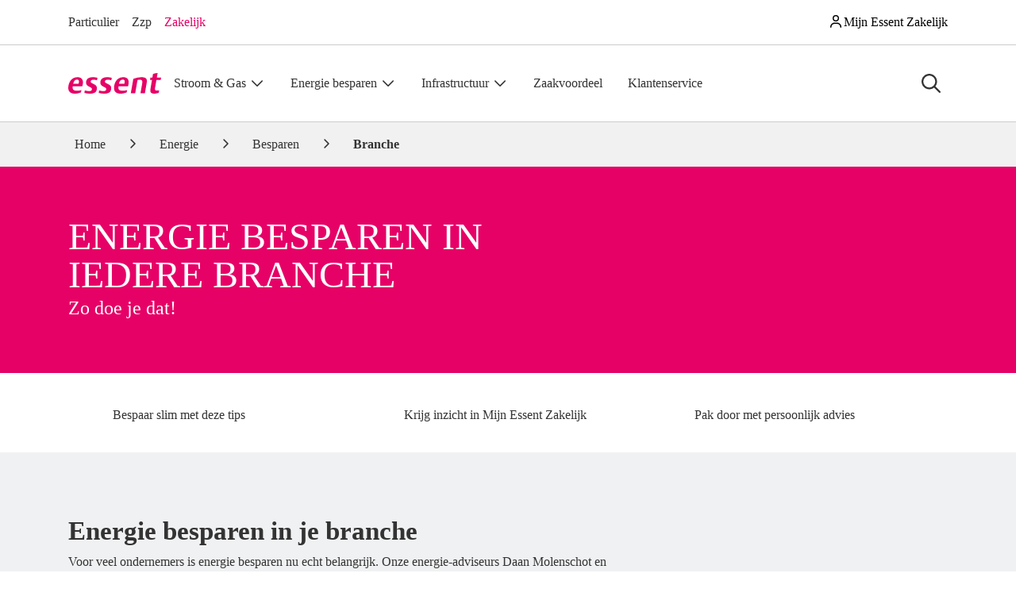

--- FILE ---
content_type: text/html; charset=utf-8
request_url: https://www.essent.nl/zakelijk/energie/besparen/branche
body_size: 60467
content:
<!--lit-part sm+cBb/XXRo=--><!DOCTYPE html><html lang="nl"><head>
    <meta content="IE=edge" http-equiv="X-UA-Compatible">

    <meta charset="utf-8">
    <title>Bespaartips per branche </title>
    <base href="/zakelijk/">

    <meta content="width=device-width, initial-scale=1" name="viewport">

    <style type="text/css" id="fa-auto-css">:root, :host {
  --fa-font-solid: normal 900 1em/1 "Font Awesome 6 Free";
  --fa-font-regular: normal 400 1em/1 "Font Awesome 6 Free";
  --fa-font-light: normal 300 1em/1 "Font Awesome 6 Pro";
  --fa-font-thin: normal 100 1em/1 "Font Awesome 6 Pro";
  --fa-font-duotone: normal 900 1em/1 "Font Awesome 6 Duotone";
  --fa-font-duotone-regular: normal 400 1em/1 "Font Awesome 6 Duotone";
  --fa-font-duotone-light: normal 300 1em/1 "Font Awesome 6 Duotone";
  --fa-font-duotone-thin: normal 100 1em/1 "Font Awesome 6 Duotone";
  --fa-font-brands: normal 400 1em/1 "Font Awesome 6 Brands";
  --fa-font-sharp-solid: normal 900 1em/1 "Font Awesome 6 Sharp";
  --fa-font-sharp-regular: normal 400 1em/1 "Font Awesome 6 Sharp";
  --fa-font-sharp-light: normal 300 1em/1 "Font Awesome 6 Sharp";
  --fa-font-sharp-thin: normal 100 1em/1 "Font Awesome 6 Sharp";
  --fa-font-sharp-duotone-solid: normal 900 1em/1 "Font Awesome 6 Sharp Duotone";
  --fa-font-sharp-duotone-regular: normal 400 1em/1 "Font Awesome 6 Sharp Duotone";
  --fa-font-sharp-duotone-light: normal 300 1em/1 "Font Awesome 6 Sharp Duotone";
  --fa-font-sharp-duotone-thin: normal 100 1em/1 "Font Awesome 6 Sharp Duotone";
}

svg:not(:root).svg-inline--fa, svg:not(:host).svg-inline--fa {
  overflow: visible;
  box-sizing: content-box;
}

.svg-inline--fa {
  display: var(--fa-display, inline-block);
  height: 1em;
  overflow: visible;
  vertical-align: -0.125em;
}
.svg-inline--fa.fa-2xs {
  vertical-align: 0.1em;
}
.svg-inline--fa.fa-xs {
  vertical-align: 0em;
}
.svg-inline--fa.fa-sm {
  vertical-align: -0.0714285705em;
}
.svg-inline--fa.fa-lg {
  vertical-align: -0.2em;
}
.svg-inline--fa.fa-xl {
  vertical-align: -0.25em;
}
.svg-inline--fa.fa-2xl {
  vertical-align: -0.3125em;
}
.svg-inline--fa.fa-pull-left {
  margin-right: var(--fa-pull-margin, 0.3em);
  width: auto;
}
.svg-inline--fa.fa-pull-right {
  margin-left: var(--fa-pull-margin, 0.3em);
  width: auto;
}
.svg-inline--fa.fa-li {
  width: var(--fa-li-width, 2em);
  top: 0.25em;
}
.svg-inline--fa.fa-fw {
  width: var(--fa-fw-width, 1.25em);
}

.fa-layers svg.svg-inline--fa {
  bottom: 0;
  left: 0;
  margin: auto;
  position: absolute;
  right: 0;
  top: 0;
}

.fa-layers-counter, .fa-layers-text {
  display: inline-block;
  position: absolute;
  text-align: center;
}

.fa-layers {
  display: inline-block;
  height: 1em;
  position: relative;
  text-align: center;
  vertical-align: -0.125em;
  width: 1em;
}
.fa-layers svg.svg-inline--fa {
  transform-origin: center center;
}

.fa-layers-text {
  left: 50%;
  top: 50%;
  transform: translate(-50%, -50%);
  transform-origin: center center;
}

.fa-layers-counter {
  background-color: var(--fa-counter-background-color, #ff253a);
  border-radius: var(--fa-counter-border-radius, 1em);
  box-sizing: border-box;
  color: var(--fa-inverse, #fff);
  line-height: var(--fa-counter-line-height, 1);
  max-width: var(--fa-counter-max-width, 5em);
  min-width: var(--fa-counter-min-width, 1.5em);
  overflow: hidden;
  padding: var(--fa-counter-padding, 0.25em 0.5em);
  right: var(--fa-right, 0);
  text-overflow: ellipsis;
  top: var(--fa-top, 0);
  transform: scale(var(--fa-counter-scale, 0.25));
  transform-origin: top right;
}

.fa-layers-bottom-right {
  bottom: var(--fa-bottom, 0);
  right: var(--fa-right, 0);
  top: auto;
  transform: scale(var(--fa-layers-scale, 0.25));
  transform-origin: bottom right;
}

.fa-layers-bottom-left {
  bottom: var(--fa-bottom, 0);
  left: var(--fa-left, 0);
  right: auto;
  top: auto;
  transform: scale(var(--fa-layers-scale, 0.25));
  transform-origin: bottom left;
}

.fa-layers-top-right {
  top: var(--fa-top, 0);
  right: var(--fa-right, 0);
  transform: scale(var(--fa-layers-scale, 0.25));
  transform-origin: top right;
}

.fa-layers-top-left {
  left: var(--fa-left, 0);
  right: auto;
  top: var(--fa-top, 0);
  transform: scale(var(--fa-layers-scale, 0.25));
  transform-origin: top left;
}

.fa-1x {
  font-size: 1em;
}

.fa-2x {
  font-size: 2em;
}

.fa-3x {
  font-size: 3em;
}

.fa-4x {
  font-size: 4em;
}

.fa-5x {
  font-size: 5em;
}

.fa-6x {
  font-size: 6em;
}

.fa-7x {
  font-size: 7em;
}

.fa-8x {
  font-size: 8em;
}

.fa-9x {
  font-size: 9em;
}

.fa-10x {
  font-size: 10em;
}

.fa-2xs {
  font-size: 0.625em;
  line-height: 0.1em;
  vertical-align: 0.225em;
}

.fa-xs {
  font-size: 0.75em;
  line-height: 0.0833333337em;
  vertical-align: 0.125em;
}

.fa-sm {
  font-size: 0.875em;
  line-height: 0.0714285718em;
  vertical-align: 0.0535714295em;
}

.fa-lg {
  font-size: 1.25em;
  line-height: 0.05em;
  vertical-align: -0.075em;
}

.fa-xl {
  font-size: 1.5em;
  line-height: 0.0416666682em;
  vertical-align: -0.125em;
}

.fa-2xl {
  font-size: 2em;
  line-height: 0.03125em;
  vertical-align: -0.1875em;
}

.fa-fw {
  text-align: center;
  width: 1.25em;
}

.fa-ul {
  list-style-type: none;
  margin-left: var(--fa-li-margin, 2.5em);
  padding-left: 0;
}
.fa-ul > li {
  position: relative;
}

.fa-li {
  left: calc(-1 * var(--fa-li-width, 2em));
  position: absolute;
  text-align: center;
  width: var(--fa-li-width, 2em);
  line-height: inherit;
}

.fa-border {
  border-color: var(--fa-border-color, #eee);
  border-radius: var(--fa-border-radius, 0.1em);
  border-style: var(--fa-border-style, solid);
  border-width: var(--fa-border-width, 0.08em);
  padding: var(--fa-border-padding, 0.2em 0.25em 0.15em);
}

.fa-pull-left {
  float: left;
  margin-right: var(--fa-pull-margin, 0.3em);
}

.fa-pull-right {
  float: right;
  margin-left: var(--fa-pull-margin, 0.3em);
}

.fa-beat {
  animation-name: fa-beat;
  animation-delay: var(--fa-animation-delay, 0s);
  animation-direction: var(--fa-animation-direction, normal);
  animation-duration: var(--fa-animation-duration, 1s);
  animation-iteration-count: var(--fa-animation-iteration-count, infinite);
  animation-timing-function: var(--fa-animation-timing, ease-in-out);
}

.fa-bounce {
  animation-name: fa-bounce;
  animation-delay: var(--fa-animation-delay, 0s);
  animation-direction: var(--fa-animation-direction, normal);
  animation-duration: var(--fa-animation-duration, 1s);
  animation-iteration-count: var(--fa-animation-iteration-count, infinite);
  animation-timing-function: var(--fa-animation-timing, cubic-bezier(0.28, 0.84, 0.42, 1));
}

.fa-fade {
  animation-name: fa-fade;
  animation-delay: var(--fa-animation-delay, 0s);
  animation-direction: var(--fa-animation-direction, normal);
  animation-duration: var(--fa-animation-duration, 1s);
  animation-iteration-count: var(--fa-animation-iteration-count, infinite);
  animation-timing-function: var(--fa-animation-timing, cubic-bezier(0.4, 0, 0.6, 1));
}

.fa-beat-fade {
  animation-name: fa-beat-fade;
  animation-delay: var(--fa-animation-delay, 0s);
  animation-direction: var(--fa-animation-direction, normal);
  animation-duration: var(--fa-animation-duration, 1s);
  animation-iteration-count: var(--fa-animation-iteration-count, infinite);
  animation-timing-function: var(--fa-animation-timing, cubic-bezier(0.4, 0, 0.6, 1));
}

.fa-flip {
  animation-name: fa-flip;
  animation-delay: var(--fa-animation-delay, 0s);
  animation-direction: var(--fa-animation-direction, normal);
  animation-duration: var(--fa-animation-duration, 1s);
  animation-iteration-count: var(--fa-animation-iteration-count, infinite);
  animation-timing-function: var(--fa-animation-timing, ease-in-out);
}

.fa-shake {
  animation-name: fa-shake;
  animation-delay: var(--fa-animation-delay, 0s);
  animation-direction: var(--fa-animation-direction, normal);
  animation-duration: var(--fa-animation-duration, 1s);
  animation-iteration-count: var(--fa-animation-iteration-count, infinite);
  animation-timing-function: var(--fa-animation-timing, linear);
}

.fa-spin {
  animation-name: fa-spin;
  animation-delay: var(--fa-animation-delay, 0s);
  animation-direction: var(--fa-animation-direction, normal);
  animation-duration: var(--fa-animation-duration, 2s);
  animation-iteration-count: var(--fa-animation-iteration-count, infinite);
  animation-timing-function: var(--fa-animation-timing, linear);
}

.fa-spin-reverse {
  --fa-animation-direction: reverse;
}

.fa-pulse,
.fa-spin-pulse {
  animation-name: fa-spin;
  animation-direction: var(--fa-animation-direction, normal);
  animation-duration: var(--fa-animation-duration, 1s);
  animation-iteration-count: var(--fa-animation-iteration-count, infinite);
  animation-timing-function: var(--fa-animation-timing, steps(8));
}

@media (prefers-reduced-motion: reduce) {
  .fa-beat,
.fa-bounce,
.fa-fade,
.fa-beat-fade,
.fa-flip,
.fa-pulse,
.fa-shake,
.fa-spin,
.fa-spin-pulse {
    animation-delay: -1ms;
    animation-duration: 1ms;
    animation-iteration-count: 1;
    transition-delay: 0s;
    transition-duration: 0s;
  }
}
@keyframes fa-beat {
  0%, 90% {
    transform: scale(1);
  }
  45% {
    transform: scale(var(--fa-beat-scale, 1.25));
  }
}
@keyframes fa-bounce {
  0% {
    transform: scale(1, 1) translateY(0);
  }
  10% {
    transform: scale(var(--fa-bounce-start-scale-x, 1.1), var(--fa-bounce-start-scale-y, 0.9)) translateY(0);
  }
  30% {
    transform: scale(var(--fa-bounce-jump-scale-x, 0.9), var(--fa-bounce-jump-scale-y, 1.1)) translateY(var(--fa-bounce-height, -0.5em));
  }
  50% {
    transform: scale(var(--fa-bounce-land-scale-x, 1.05), var(--fa-bounce-land-scale-y, 0.95)) translateY(0);
  }
  57% {
    transform: scale(1, 1) translateY(var(--fa-bounce-rebound, -0.125em));
  }
  64% {
    transform: scale(1, 1) translateY(0);
  }
  100% {
    transform: scale(1, 1) translateY(0);
  }
}
@keyframes fa-fade {
  50% {
    opacity: var(--fa-fade-opacity, 0.4);
  }
}
@keyframes fa-beat-fade {
  0%, 100% {
    opacity: var(--fa-beat-fade-opacity, 0.4);
    transform: scale(1);
  }
  50% {
    opacity: 1;
    transform: scale(var(--fa-beat-fade-scale, 1.125));
  }
}
@keyframes fa-flip {
  50% {
    transform: rotate3d(var(--fa-flip-x, 0), var(--fa-flip-y, 1), var(--fa-flip-z, 0), var(--fa-flip-angle, -180deg));
  }
}
@keyframes fa-shake {
  0% {
    transform: rotate(-15deg);
  }
  4% {
    transform: rotate(15deg);
  }
  8%, 24% {
    transform: rotate(-18deg);
  }
  12%, 28% {
    transform: rotate(18deg);
  }
  16% {
    transform: rotate(-22deg);
  }
  20% {
    transform: rotate(22deg);
  }
  32% {
    transform: rotate(-12deg);
  }
  36% {
    transform: rotate(12deg);
  }
  40%, 100% {
    transform: rotate(0deg);
  }
}
@keyframes fa-spin {
  0% {
    transform: rotate(0deg);
  }
  100% {
    transform: rotate(360deg);
  }
}
.fa-rotate-90 {
  transform: rotate(90deg);
}

.fa-rotate-180 {
  transform: rotate(180deg);
}

.fa-rotate-270 {
  transform: rotate(270deg);
}

.fa-flip-horizontal {
  transform: scale(-1, 1);
}

.fa-flip-vertical {
  transform: scale(1, -1);
}

.fa-flip-both,
.fa-flip-horizontal.fa-flip-vertical {
  transform: scale(-1, -1);
}

.fa-rotate-by {
  transform: rotate(var(--fa-rotate-angle, 0));
}

.fa-stack {
  display: inline-block;
  vertical-align: middle;
  height: 2em;
  position: relative;
  width: 2.5em;
}

.fa-stack-1x,
.fa-stack-2x {
  bottom: 0;
  left: 0;
  margin: auto;
  position: absolute;
  right: 0;
  top: 0;
  z-index: var(--fa-stack-z-index, auto);
}

.svg-inline--fa.fa-stack-1x {
  height: 1em;
  width: 1.25em;
}
.svg-inline--fa.fa-stack-2x {
  height: 2em;
  width: 2.5em;
}

.fa-inverse {
  color: var(--fa-inverse, #fff);
}

.sr-only,
.fa-sr-only {
  position: absolute;
  width: 1px;
  height: 1px;
  padding: 0;
  margin: -1px;
  overflow: hidden;
  clip: rect(0, 0, 0, 0);
  white-space: nowrap;
  border-width: 0;
}

.sr-only-focusable:not(:focus),
.fa-sr-only-focusable:not(:focus) {
  position: absolute;
  width: 1px;
  height: 1px;
  padding: 0;
  margin: -1px;
  overflow: hidden;
  clip: rect(0, 0, 0, 0);
  white-space: nowrap;
  border-width: 0;
}

.svg-inline--fa .fa-primary {
  fill: var(--fa-primary-color, currentColor);
  opacity: var(--fa-primary-opacity, 1);
}

.svg-inline--fa .fa-secondary {
  fill: var(--fa-secondary-color, currentColor);
  opacity: var(--fa-secondary-opacity, 0.4);
}

.svg-inline--fa.fa-swap-opacity .fa-primary {
  opacity: var(--fa-secondary-opacity, 0.4);
}

.svg-inline--fa.fa-swap-opacity .fa-secondary {
  opacity: var(--fa-primary-opacity, 1);
}

.svg-inline--fa mask .fa-primary,
.svg-inline--fa mask .fa-secondary {
  fill: black;
}</style><link href="favicon.ico" rel="icon" type="image/x-icon">
    <link href="apple-touch-icon.png" rel="apple-touch-icon">
    <link href="apple-touch-icon.png" rel="apple-touch-icon-precomposed">
    <link href="apple-touch-icon-120x120.png" rel="apple-touch-icon" sizes="120x120">
    <link href="apple-touch-icon-120x120.png" rel="apple-touch-icon-precomposed" sizes="120x120">
    <link href="apple-touch-icon-152x152.png" rel="apple-touch-icon" sizes="152x152">
    <link href="apple-touch-icon-152x152.png" rel="apple-touch-icon-precomposed" sizes="152x152">
    <link href="apple-touch-icon-167x167.png" rel="apple-touch-icon" sizes="167x167">
    <link href="apple-touch-icon-167x167.png" rel="apple-touch-icon-precomposed" sizes="167x167">
    <link href="apple-touch-icon-180x180.png" rel="apple-touch-icon" sizes="180x180">
    <link href="apple-touch-icon-180x180.png" rel="apple-touch-icon-precomposed" sizes="180x180">

    <link as="font" crossorigin="" href="dist/essent-zakelijk/browser/assets/webfonts/lato/LatoLatin-Regular-subset.woff2" rel="preload" type="font/woff2">
    <link as="font" crossorigin="" href="dist/essent-zakelijk/browser/assets/webfonts/baton/baton-black-subset.woff" rel="preload" type="font/woff2">
    <style>
      /* This is automatically generated inline critical css */
      :root,:host{--fa-font-solid: normal 900 1em/1 "Font Awesome 6 Free";--fa-font-regular: normal 400 1em/1 "Font Awesome 6 Free";--fa-font-light: normal 300 1em/1 "Font Awesome 6 Pro";--fa-font-thin: normal 100 1em/1 "Font Awesome 6 Pro";--fa-font-duotone: normal 900 1em/1 "Font Awesome 6 Duotone";--fa-font-duotone-regular: normal 400 1em/1 "Font Awesome 6 Duotone";--fa-font-duotone-light: normal 300 1em/1 "Font Awesome 6 Duotone";--fa-font-duotone-thin: normal 100 1em/1 "Font Awesome 6 Duotone";--fa-font-brands: normal 400 1em/1 "Font Awesome 6 Brands";--fa-font-sharp-solid: normal 900 1em/1 "Font Awesome 6 Sharp";--fa-font-sharp-regular: normal 400 1em/1 "Font Awesome 6 Sharp";--fa-font-sharp-light: normal 300 1em/1 "Font Awesome 6 Sharp";--fa-font-sharp-thin: normal 100 1em/1 "Font Awesome 6 Sharp";--fa-font-sharp-duotone-solid: normal 900 1em/1 "Font Awesome 6 Sharp Duotone";--fa-font-sharp-duotone-regular: normal 400 1em/1 "Font Awesome 6 Sharp Duotone";--fa-font-sharp-duotone-light: normal 300 1em/1 "Font Awesome 6 Sharp Duotone";--fa-font-sharp-duotone-thin: normal 100 1em/1 "Font Awesome 6 Sharp Duotone"}svg.svg-inline--fa:not(:root),svg.svg-inline--fa:not(:host){overflow:visible;box-sizing:content-box}.svg-inline--fa{display:var(--fa-display, inline-block);height:1em;overflow:visible;vertical-align:-.125em}.svg-inline--fa.fa-xl{vertical-align:-.25em}.svg-inline--fa.fa-fw{width:var(--fa-fw-width, 1.25em)}.fa-xl{font-size:1.5em;line-height:.04167em;vertical-align:-.125em}.fa-fw{text-align:center;width:1.25em}@charset "UTF-8";@font-face{font-family:fontello-light;font-style:normal;font-weight:400;src:url(/zakelijk/dist/essent-zakelijk/browser/assets/webfonts/fontello/fontello-light.eot);src:url(/zakelijk/dist/essent-zakelijk/browser/assets/webfonts/fontello/fontello-light.eot#iefix) format("embedded-opentype"),url(/zakelijk/dist/essent-zakelijk/browser/assets/webfonts/fontello/fontello-light.woff2) format("woff2"),url(/zakelijk/dist/essent-zakelijk/browser/assets/webfonts/fontello/fontello-light.woff) format("woff"),url(/zakelijk/dist/essent-zakelijk/browser/assets/webfonts/fontello/fontello-light.ttf) format("truetype"),url(/zakelijk/dist/essent-zakelijk/browser/assets/webfonts/fontello/fontello-light.svg#fontello) format("svg")}:root{--pink: #e60167;--red: #e60101;--orange: #f60;--green: #393;--white: #fff;--gray: #434751;--gray-dark: #333;--gray-100: #f9f9f9;--gray-200: #f1f1f1;--gray-300: #ccc;--gray-400: #ccc;--gray-500: #94949e;--gray-600: #434751;--gray-700: #434751;--gray-800: #333;--gray-900: #333;--primary: #0047ed;--sales-primary: #0047ed;--secondary: #434751;--sales-secondary: #434751;--brand: #e60167;--brand-dark: #aa014c;--success: #393;--info: #cce6ec;--warning: #f60;--danger: #e60101;--light: #f1f1f1;--dark: #333;--primary-rgb: 41, 106, 255;--sales-primary-rgb: 41, 106, 255;--secondary-rgb: 67, 71, 81;--sales-secondary-rgb: 67, 71, 81;--brand-rgb: 230, 1, 103;--brand-dark-rgb: 170, 1, 76;--success-rgb: 51, 153, 51;--info-rgb: 204, 230, 236;--warning-rgb: 255, 102, 0;--danger-rgb: 230, 1, 1;--light-rgb: 241, 241, 241;--dark-rgb: 51, 51, 51;--primary-text-emphasis: #102a66;--secondary-text-emphasis: #1b1c20;--success-text-emphasis: #143d14;--info-text-emphasis: #525c5e;--warning-text-emphasis: #662900;--danger-text-emphasis: #5c0000;--light-text-emphasis: #434751;--dark-text-emphasis: #434751;--primary-bg-subtle: #d4e1ff;--secondary-bg-subtle: #d9dadc;--success-bg-subtle: #d6ebd6;--info-bg-subtle: #f5fafb;--warning-bg-subtle: #ffe0cc;--danger-bg-subtle: #facccc;--light-bg-subtle: #fcfcfc;--dark-bg-subtle: #ccc;--primary-border-subtle: #a9c3ff;--secondary-border-subtle: #b4b5b9;--success-border-subtle: #add6ad;--info-border-subtle: #ebf5f7;--warning-border-subtle: #ffc299;--danger-border-subtle: #f59999;--light-border-subtle: #f1f1f1;--dark-border-subtle: #94949e;--white-rgb: 255, 255, 255;--black-rgb: 0, 0, 0;--font-sans-serif: "Lato", sans-serif;--font-monospace: SFMono-Regular, Menlo, Monaco, Consolas, "Liberation Mono", "Courier New", monospace;--gradient: linear-gradient(180deg, rgba(255, 255, 255, .15), rgba(255, 255, 255, 0));--body-font-family: "Lato", sans-serif;--body-font-size: 1rem;--body-font-weight: 400;--body-line-height: 1.5;--body-color: #333;--body-color-rgb: 51, 51, 51;--body-bg: #fff;--body-bg-rgb: 255, 255, 255;--emphasis-color: #000;--emphasis-color-rgb: 0, 0, 0;--secondary-color: #94949e;--secondary-color-rgb: 148, 148, 158;--secondary-bg: #f1f1f1;--secondary-bg-rgb: 241, 241, 241;--tertiary-color: rgba(51, 51, 51, .5);--tertiary-color-rgb: 51, 51, 51;--tertiary-bg: #f9f9f9;--tertiary-bg-rgb: 249, 249, 249;--heading-color: inherit;--link-color: #0047ed;--link-color-rgb: 41, 106, 255;--link-decoration: underline;--link-hover-color: #2155cc;--link-hover-color-rgb: 33, 85, 204;--link-hover-decoration: underline;--code-color: #e60167;--highlight-color: #333;--highlight-bg: #fcf8e3;--border-width: 1px;--border-style: solid;--border-color: #ccc;--border-color-translucent: rgba(0, 0, 0, .175);--border-radius: .25rem;--border-radius-sm: .2rem;--border-radius-lg: .3rem;--border-radius-xl: .5rem;--border-radius-xxl: 2rem;--border-radius-2xl: var(--border-radius-xxl);--border-radius-pill: 50rem;--box-shadow: 0 .5rem 1rem rgba(0, 0, 0, .15);--box-shadow-sm: 0 .125rem .25rem rgba(0, 0, 0, .075);--box-shadow-lg: 0 1rem 3rem rgba(0, 0, 0, .175);--box-shadow-inset: inset 0 1px 2px rgba(0, 0, 0, .075);--focus-ring-width: .25rem;--focus-ring-opacity: .25;--focus-ring-color: rgba(41, 106, 255, .25);--form-valid-color: #393;--form-valid-border-color: #393;--form-invalid-color: #e60101;--form-invalid-border-color: #e60101}*,*:before,*:after{box-sizing:border-box}@media (prefers-reduced-motion:no-preference){:root{scroll-behavior:smooth}}body{margin:0;font-family:var(--body-font-family);font-size:var(--body-font-size);font-weight:var(--body-font-weight);line-height:var(--body-line-height);color:var(--body-color);text-align:var(--body-text-align);background-color:var(--body-bg);-webkit-text-size-adjust:100%}.h6,.h4,h2,h1,.h1{margin-top:0;margin-bottom:.5rem;font-family:inherit;font-weight:900;line-height:1.15;color:var(--heading-color)}h1,.h1{font-size:2.488rem}h2{font-size:2.074rem}.h4{font-size:1.44rem}.h6{font-size:1rem}p{margin-top:0;margin-bottom:1rem}ul{padding-left:2rem}ul{margin-top:0;margin-bottom:1rem}strong{font-weight:bolder}a{color:rgba(var(--link-color-rgb),var(--link-opacity, 1));text-decoration:underline}svg{vertical-align:middle}label{display:inline-block}button{border-radius:0}input,button{margin:0;font-family:inherit;font-size:inherit;line-height:inherit}button{text-transform:none}button,[type=button]{-webkit-appearance:button}::-moz-focus-inner{padding:0;border-style:none}::-webkit-datetime-edit-fields-wrapper,::-webkit-datetime-edit-text,::-webkit-datetime-edit-minute,::-webkit-datetime-edit-hour-field,::-webkit-datetime-edit-day-field,::-webkit-datetime-edit-month-field,::-webkit-datetime-edit-year-field{padding:0}::-webkit-inner-spin-button{height:auto}::-webkit-search-decoration{-webkit-appearance:none}::-webkit-color-swatch-wrapper{padding:0}::file-selector-button{font:inherit;-webkit-appearance:button}summary{display:list-item}.list-unstyled{padding-left:0;list-style:none}.container{--gutter-x: 2rem;--gutter-y: 0;width:100%;padding-right:calc(var(--gutter-x) * .5);padding-left:calc(var(--gutter-x) * .5);margin-right:auto;margin-left:auto}@media (min-width:576px){.container{max-width:540px}}@media (min-width:768px){.container{max-width:720px}}@media (min-width:992px){.container{max-width:960px}}@media (min-width:1200px){.container{max-width:1140px}}:root{--breakpoint-xs: 0;--breakpoint-sm: 576px;--breakpoint-md: 768px;--breakpoint-lg: 992px;--breakpoint-xl: 1200px}.row{--gutter-x: 2rem;--gutter-y: 0;display:flex;flex-wrap:wrap;margin-top:calc(-1 * var(--gutter-y));margin-right:calc(-.5 * var(--gutter-x));margin-left:calc(-.5 * var(--gutter-x))}.row>*{flex-shrink:0;width:100%;max-width:100%;padding-right:calc(var(--gutter-x) * .5);padding-left:calc(var(--gutter-x) * .5);margin-top:var(--gutter-y)}.col-6{flex:0 0 auto;width:50%}.col-12{flex:0 0 auto;width:100%}.g-1{--gutter-x: .5rem}.g-1{--gutter-y: .5rem}@media (min-width:576px){.col-sm-12{flex:0 0 auto;width:100%}}@media (min-width:768px){.col-md-4{flex:0 0 auto;width:33.33333333%}.col-md-6{flex:0 0 auto;width:50%}.col-md-12{flex:0 0 auto;width:100%}}@media (min-width:992px){.col-lg-4{flex:0 0 auto;width:33.33333333%}}.form-control{display:block;width:100%;padding:.7rem 1rem;font-size:1rem;font-weight:400;line-height:1.5;color:#434751;appearance:none;background-color:#fff;background-clip:padding-box;border:1px solid #ccc;border-radius:.25rem;box-shadow:inset 0 1px 1px #00000013}.form-control::-webkit-date-and-time-value{min-width:85px;height:1.5em;margin:0}.form-control::-webkit-datetime-edit{display:block;padding:0}.form-floating{position:relative}.form-floating>.form-control{height:calc(1.5em + 1.4rem + 2px);min-height:calc(1.5em + 1.4rem + 2px);line-height:1}.form-floating>label{position:absolute;top:0;left:0;z-index:2;max-width:100%;height:100%;padding:1rem;overflow:hidden;color:rgba(var(--body-color-rgb),1);text-align:start;text-overflow:ellipsis;white-space:nowrap;border:1px solid transparent;transform-origin:0 0}.form-floating>.form-control{padding:1rem}.form-floating>.form-control:-webkit-autofill{padding-top:.7rem;padding-bottom:0}.form-floating>.form-control:-webkit-autofill~label{transform:scale(.75) translateY(-.35rem) translate(.25rem)}.btn{--btn-padding-x: 1rem;--btn-padding-y: .7rem;--btn-font-family: ;--btn-font-size: 1rem;--btn-font-weight: 700;--btn-line-height: 1.5;--btn-color: var(--body-color);--btn-bg: transparent;--btn-border-width: 1px;--btn-border-color: transparent;--btn-border-radius: .25rem;--btn-hover-border-color: transparent;--btn-box-shadow: none;--btn-disabled-opacity: .65;--btn-focus-box-shadow: 0 0 0 0 rgba(var(--btn-focus-shadow-rgb), .5);display:inline-block;padding:var(--btn-padding-y) var(--btn-padding-x);font-family:var(--btn-font-family);font-size:var(--btn-font-size);font-weight:var(--btn-font-weight);line-height:var(--btn-line-height);color:var(--btn-color);text-align:center;text-decoration:none;vertical-align:middle;border:var(--btn-border-width) solid var(--btn-border-color);border-radius:var(--btn-border-radius);background-color:var(--btn-bg);box-shadow:var(--btn-box-shadow)}.btn-outline-primary{--btn-color: #0047ed;--btn-border-color: #0047ed;--btn-hover-color: #fff;--btn-hover-bg: #0047ed;--btn-hover-border-color: #0047ed;--btn-focus-shadow-rgb: 41, 106, 255;--btn-active-color: #fff;--btn-active-bg: #0047ed;--btn-active-border-color: #0047ed;--btn-active-shadow: 0;--btn-disabled-color: #0047ed;--btn-disabled-bg: transparent;--btn-disabled-border-color: #0047ed;--gradient: none}.btn-outline-secondary{--btn-color: #434751;--btn-border-color: #434751;--btn-hover-color: #fff;--btn-hover-bg: #434751;--btn-hover-border-color: #434751;--btn-focus-shadow-rgb: 67, 71, 81;--btn-active-color: #fff;--btn-active-bg: #434751;--btn-active-border-color: #434751;--btn-active-shadow: 0;--btn-disabled-color: #434751;--btn-disabled-bg: transparent;--btn-disabled-border-color: #434751;--gradient: none}.btn.btn-outline-secondary{--btn-font-weight: 400;--btn-color: var(--link-color);--btn-bg: transparent;--btn-border-color: transparent;--btn-hover-color: var(--link-hover-color);--btn-hover-border-color: transparent;--btn-active-color: var(--link-hover-color);--btn-active-border-color: transparent;--btn-disabled-color: #434751;--btn-disabled-border-color: transparent;--btn-box-shadow: 0 0 0 #000;--btn-focus-shadow-rgb: 73, 128, 255;text-decoration:underline}.dropdown-toggle{white-space:nowrap}.dropdown-toggle:after{display:inline-block;margin-left:.255em;vertical-align:.255em;content:"";border-top:.3em solid;border-right:.3em solid transparent;border-bottom:0;border-left:.3em solid transparent}.dropdown-menu{--dropdown-zindex: 1000;--dropdown-min-width: 12.5rem;--dropdown-padding-x: 0;--dropdown-padding-y: .5rem;--dropdown-spacer: .125rem;--dropdown-font-size: 1rem;--dropdown-color: #333;--dropdown-bg: #fff;--dropdown-border-color: rgba(0, 0, 0, .15);--dropdown-border-radius: .25rem;--dropdown-border-width: 1px;--dropdown-inner-border-radius: calc(.25rem - 1px) ;--dropdown-divider-bg: #f1f1f1;--dropdown-divider-margin-y: .5rem;--dropdown-box-shadow: 0 .5rem 1rem rgba(0, 0, 0, .175);--dropdown-link-color: #333;--dropdown-link-hover-color: #303030;--dropdown-link-hover-bg: #f9f9f9;--dropdown-link-active-color: #e60167;--dropdown-link-active-bg: #0047ed;--dropdown-link-disabled-color: #434751;--dropdown-item-padding-x: 1.5rem;--dropdown-item-padding-y: .25rem;--dropdown-header-color: #434751;--dropdown-header-padding-x: 1.5rem;--dropdown-header-padding-y: .5rem;position:absolute;z-index:var(--dropdown-zindex);display:none;min-width:var(--dropdown-min-width);padding:var(--dropdown-padding-y) var(--dropdown-padding-x);margin:0;font-size:var(--dropdown-font-size);color:var(--dropdown-color);text-align:left;list-style:none;background-color:var(--dropdown-bg);background-clip:padding-box;border:var(--dropdown-border-width) solid var(--dropdown-border-color);border-radius:var(--dropdown-border-radius);box-shadow:var(--dropdown-box-shadow)}.navbar-brand{padding-top:var(--navbar-brand-padding-y);padding-bottom:var(--navbar-brand-padding-y);margin-right:var(--navbar-brand-margin-end);font-size:var(--navbar-brand-font-size);color:var(--navbar-brand-color);text-decoration:none;white-space:nowrap}:root{--btn-close-filter: }.sticky-top{position:sticky;top:0;z-index:1020}.visually-hidden-focusable:not(:focus):not(:focus-within){width:1px!important;height:1px!important;padding:0!important;margin:-1px!important;overflow:hidden!important;clip:rect(0,0,0,0)!important;white-space:nowrap!important;border:0!important}.visually-hidden-focusable:not(:focus):not(:focus-within):not(caption){position:absolute!important}.d-grid{display:grid!important}.d-flex{display:flex!important}.d-none{display:none!important}.position-relative{position:relative!important}.border-bottom{border-bottom:var(--border-width) var(--border-style) var(--border-color)!important}.flex-column{flex-direction:column!important}.flex-shrink-0{flex-shrink:0!important}.justify-content-center{justify-content:center!important}.justify-content-between{justify-content:space-between!important}.align-items-center{align-items:center!important}.align-self-center{align-self:center!important}.order-1{order:1!important}.order-2{order:2!important}.order-3{order:3!important}.m-0{margin:0!important}.mt-0{margin-top:0!important}.mt-3{margin-top:1.5rem!important}.mb-0{margin-bottom:0!important}.mb-1{margin-bottom:.5rem!important}.mb-4{margin-bottom:2rem!important}.px-0{padding-right:0!important;padding-left:0!important}.py-1{padding-top:.5rem!important;padding-bottom:.5rem!important}.py-2{padding-top:1rem!important;padding-bottom:1rem!important}.py-8{padding-top:4rem!important;padding-bottom:4rem!important}.pb-2{padding-bottom:1rem!important}.gap-2{gap:1rem!important}.gap-3{gap:1.5rem!important}.fw-bold{font-weight:700!important}.text-white{--text-opacity: 1;color:rgba(var(--white-rgb),var(--text-opacity))!important}.bg-brand-gradient{--bg-opacity: 1;background-color:rgba(var(--brand-rgb),var(--bg-opacity))!important}.bg-light{--bg-opacity: 1;background-color:rgba(var(--light-rgb),var(--bg-opacity))!important}.bg-white{--bg-opacity: 1;background-color:rgba(var(--white-rgb),var(--bg-opacity))!important}@media (min-width:768px){.py-md-8{padding-top:4rem!important;padding-bottom:4rem!important}}@media (min-width:992px){.d-lg-block{display:block!important}.d-lg-none{display:none!important}.order-lg-1{order:1!important}.order-lg-2{order:2!important}.order-lg-3{order:3!important}.mb-lg-1{margin-bottom:.5rem!important}.py-lg-4{padding-top:2rem!important;padding-bottom:2rem!important}.py-lg-10{padding-top:5rem!important;padding-bottom:5rem!important}.pb-lg-0{padding-bottom:0!important}}body{overflow-x:hidden}.btn{line-height:1.5}.btn.btn-outline-secondary{box-shadow:none}.btn{text-decoration:none}ul{padding-inline-start:40px}a,.btn.btn-outline-secondary{text-underline-position:under}p{overflow-wrap:break-word}.form-floating>label{margin-bottom:unset;padding:1rem 0 1rem 1rem;color:#94949e;line-height:1;font-weight:400}.form-floating>.form-control~label:after{background-color:transparent!important}label{margin-bottom:.5rem;color:inherit;font-weight:inherit}:root [class*=" rich-text-list-icon-"] li:before,:root [class*=" rich-text-list-icon-"] li:after{display:inline-block;width:1em;margin-right:.2em;margin-left:.2em;font-family:fontello-light;font-style:normal;font-weight:400;-webkit-font-smoothing:antialiased;-moz-osx-font-smoothing:grayscale;font-variant:normal;text-align:center;text-decoration:inherit;text-transform:none;speak:never}:root [class*=" rich-text-list-icon-"]{padding-left:0;list-style-type:none}:root [class*=" rich-text-list-icon-"] li{display:block;position:relative;margin-left:2rem}:root [class*=" rich-text-list-icon-"] li:before{position:absolute;left:-2rem}:root [class*=" rich-text-list-icon-check"]{margin-left:.5rem;padding-left:1.4rem;text-indent:-1.4rem}:root [class*=" rich-text-list-icon-check"] li{display:block;margin-left:0}:root [class*=" rich-text-list-icon-check"] li:before{position:relative;left:0}:root .rich-text-list-icon-check li:before{content:"\e801";color:currentColor}:root .rich-text-list-icon-check-success li:before{content:"\e801";color:#393}.btn{box-shadow:unset}.btn.btn-outline-secondary{text-decoration:underline}.btn.btn-outline-secondary{--btn-hover-bg: transparent;--btn-active-bg: transparent;padding-left:0}.bg-brand-gradient{background-image:linear-gradient(to bottom,#e60167,#c1095b 66%,#e60167)}
    </style>
  <link rel="stylesheet" href="dist/essent-zakelijk/browser/styles.b35dad78bcc8871b.css"><style ng-app-id="innogy-app">.progress[_ngcontent-innogy-app-c2754194176]{border:1px solid #ccc}[_nghost-innogy-app-c2754194176]{--ng-progress-color: var(--pink);--ng-progress-thickness: 3;display:block}</style><script type="text/javascript">
      (function () {
        'use strict';
        if ('sessionStorage' in window && sessionStorage.fontsLoadedCriticalFontPreloadFallback === 'true') {
          document.documentElement.className += ' fonts-stage-2';
        }
      })();</script><meta name="keywords" content=""><meta name="description" content="Met deze bespaartips per branche wordt energie besparen in je bedrijf makkelijk. Ontdek je volgende besparing."><meta property="og:description" content="Met deze bespaartips per branche wordt energie besparen in je bedrijf makkelijk. Ontdek je volgende besparing."><meta property="og:title" content="Bespaartips per branche "><meta property="og:image" content=""><meta name="robots" content=""><link rel="canonical" href="https://www.essent.nl/zakelijk/energie/besparen/branche"><style ng-app-id="innogy-app">[_ngcontent-innogy-app-c3606255875]:root{--font-intro-color: #000}[_ngcontent-innogy-app-c3606255875]:root{--headings-color: #410073}.progress[_ngcontent-innogy-app-c3606255875]{border:2px solid #c6c6c6}.ed[_nghost-innogy-app-c3606255875]   .navigation[_ngcontent-innogy-app-c3606255875], .ed   [_nghost-innogy-app-c3606255875]   .navigation[_ngcontent-innogy-app-c3606255875]{display:flex;justify-content:space-between;padding:.75rem 0}.ed[_nghost-innogy-app-c3606255875]   .navigation__left[_ngcontent-innogy-app-c3606255875], .ed   [_nghost-innogy-app-c3606255875]   .navigation__left[_ngcontent-innogy-app-c3606255875], .ed[_nghost-innogy-app-c3606255875]   .navigation__center[_ngcontent-innogy-app-c3606255875], .ed   [_nghost-innogy-app-c3606255875]   .navigation__center[_ngcontent-innogy-app-c3606255875], .ed[_nghost-innogy-app-c3606255875]   .navigation__right[_ngcontent-innogy-app-c3606255875], .ed   [_nghost-innogy-app-c3606255875]   .navigation__right[_ngcontent-innogy-app-c3606255875]{display:flex;align-items:center;gap:1rem;min-height:3rem}.ed[_nghost-innogy-app-c3606255875]   .navigation__center[_ngcontent-innogy-app-c3606255875], .ed   [_nghost-innogy-app-c3606255875]   .navigation__center[_ngcontent-innogy-app-c3606255875]{flex-grow:1;justify-content:center}@media (min-width: 992px){.ed[_nghost-innogy-app-c3606255875]   .navigation[_ngcontent-innogy-app-c3606255875], .ed   [_nghost-innogy-app-c3606255875]   .navigation[_ngcontent-innogy-app-c3606255875]{padding:1rem 0}}</style><style ng-app-id="innogy-app">.progress[_ngcontent-innogy-app-c3606255875]{border:1px solid #ccc}.essent[_nghost-innogy-app-c3606255875]   .navigation[_ngcontent-innogy-app-c3606255875], .essent   [_nghost-innogy-app-c3606255875]   .navigation[_ngcontent-innogy-app-c3606255875]{display:flex;justify-content:space-between;padding:.75rem 0}.essent[_nghost-innogy-app-c3606255875]   .navigation__left[_ngcontent-innogy-app-c3606255875], .essent   [_nghost-innogy-app-c3606255875]   .navigation__left[_ngcontent-innogy-app-c3606255875], .essent[_nghost-innogy-app-c3606255875]   .navigation__center[_ngcontent-innogy-app-c3606255875], .essent   [_nghost-innogy-app-c3606255875]   .navigation__center[_ngcontent-innogy-app-c3606255875], .essent[_nghost-innogy-app-c3606255875]   .navigation__right[_ngcontent-innogy-app-c3606255875], .essent   [_nghost-innogy-app-c3606255875]   .navigation__right[_ngcontent-innogy-app-c3606255875]{display:flex;align-items:center;gap:1rem;min-height:3rem}.essent[_nghost-innogy-app-c3606255875]   .navigation__center[_ngcontent-innogy-app-c3606255875], .essent   [_nghost-innogy-app-c3606255875]   .navigation__center[_ngcontent-innogy-app-c3606255875]{flex-grow:1;justify-content:center}@media (min-width: 992px){.essent[_nghost-innogy-app-c3606255875]   .navigation[_ngcontent-innogy-app-c3606255875], .essent   [_nghost-innogy-app-c3606255875]   .navigation[_ngcontent-innogy-app-c3606255875]{padding:1.5rem 0}}</style><style ng-app-id="innogy-app">.progress[_ngcontent-innogy-app-c2984993628]{border:1px solid #ccc}.essent[_nghost-innogy-app-c2984993628]   .skip-link[_ngcontent-innogy-app-c2984993628], .essent   [_nghost-innogy-app-c2984993628]   .skip-link[_ngcontent-innogy-app-c2984993628]{outline:2px solid #0047ed;outline-offset:0;background-color:#fff;padding:.5rem;left:1rem;top:1rem;position:absolute;border-radius:.25rem;font-weight:700;z-index:9999}</style><style ng-app-id="innogy-app">[_ngcontent-innogy-app-c2984993628]:root{--font-intro-color: #000}[_ngcontent-innogy-app-c2984993628]:root{--headings-color: #410073}.progress[_ngcontent-innogy-app-c2984993628]{border:2px solid #c6c6c6}.ed[_nghost-innogy-app-c2984993628]   .skip-link[_ngcontent-innogy-app-c2984993628], .ed   [_nghost-innogy-app-c2984993628]   .skip-link[_ngcontent-innogy-app-c2984993628]{outline:2px solid #185ea5;outline-offset:0;background-color:#fff;padding:.5rem;left:1rem;top:1rem;position:absolute;border-radius:1.5rem;font-weight:700;z-index:9999}@media (max-width: 991.98px){.ed[_nghost-innogy-app-c2984993628]   .skip-link[_ngcontent-innogy-app-c2984993628], .ed   [_nghost-innogy-app-c2984993628]   .skip-link[_ngcontent-innogy-app-c2984993628]{top:.75rem}}</style><style ng-app-id="innogy-app">[_ngcontent-innogy-app-c2483088923]:root{--font-intro-color: #000}[_ngcontent-innogy-app-c2483088923]:root{--headings-color: #410073}.progress[_ngcontent-innogy-app-c2483088923]{border:2px solid #c6c6c6}.ed[_nghost-innogy-app-c2483088923]   .navigation__logo[_ngcontent-innogy-app-c2483088923], .ed   [_nghost-innogy-app-c2483088923]   .navigation__logo[_ngcontent-innogy-app-c2483088923]{display:flex;justify-content:center;align-items:center;border-radius:.5rem;min-height:24px}@media (min-width: 992px){.ed[_nghost-innogy-app-c2483088923]   .navigation__logo[_ngcontent-innogy-app-c2483088923], .ed   [_nghost-innogy-app-c2483088923]   .navigation__logo[_ngcontent-innogy-app-c2483088923]{min-height:44px}}.ed[_nghost-innogy-app-c2483088923]   .navigation__logo[_ngcontent-innogy-app-c2483088923]:focus, .ed   [_nghost-innogy-app-c2483088923]   .navigation__logo[_ngcontent-innogy-app-c2483088923]:focus{outline:2px solid #185ea5;outline-offset:2px}.ed[_nghost-innogy-app-c2483088923]   .navigation__logo--light[_ngcontent-innogy-app-c2483088923]:focus, .ed   [_nghost-innogy-app-c2483088923]   .navigation__logo--light[_ngcontent-innogy-app-c2483088923]:focus{outline:2px solid #fff;outline-offset:2px}.ed[_nghost-innogy-app-c2483088923]   .navigation__logo-color--white[_ngcontent-innogy-app-c2483088923], .ed   [_nghost-innogy-app-c2483088923]   .navigation__logo-color--white[_ngcontent-innogy-app-c2483088923]{fill:#fff}</style><style ng-app-id="innogy-app">.progress[_ngcontent-innogy-app-c2483088923]{border:1px solid #ccc}.essent[_nghost-innogy-app-c2483088923]   .navigation__logo[_ngcontent-innogy-app-c2483088923], .essent   [_nghost-innogy-app-c2483088923]   .navigation__logo[_ngcontent-innogy-app-c2483088923]{display:flex;justify-content:center;align-items:center;border-radius:.2rem;min-height:24px}@media (min-width: 992px){.essent[_nghost-innogy-app-c2483088923]   .navigation__logo[_ngcontent-innogy-app-c2483088923], .essent   [_nghost-innogy-app-c2483088923]   .navigation__logo[_ngcontent-innogy-app-c2483088923]{min-height:44px}}.essent[_nghost-innogy-app-c2483088923]   .navigation__logo[_ngcontent-innogy-app-c2483088923]:focus, .essent   [_nghost-innogy-app-c2483088923]   .navigation__logo[_ngcontent-innogy-app-c2483088923]:focus{outline:2px solid #0047ed;outline-offset:2px}.essent[_nghost-innogy-app-c2483088923]   .navigation__logo--light[_ngcontent-innogy-app-c2483088923]:focus, .essent   [_nghost-innogy-app-c2483088923]   .navigation__logo--light[_ngcontent-innogy-app-c2483088923]:focus{outline:2px solid #fff;outline-offset:2px}.essent[_nghost-innogy-app-c2483088923]   .navigation__logo-color--white[_ngcontent-innogy-app-c2483088923], .essent   [_nghost-innogy-app-c2483088923]   .navigation__logo-color--white[_ngcontent-innogy-app-c2483088923]{fill:#fff}</style><style ng-app-id="innogy-app">[_ngcontent-innogy-app-c734581976]:root{--font-intro-color: #000}[_ngcontent-innogy-app-c734581976]:root{--headings-color: #410073}.progress[_ngcontent-innogy-app-c734581976]{border:2px solid #c6c6c6}.ed[_nghost-innogy-app-c734581976]   .navigation-desktop__list[_ngcontent-innogy-app-c734581976], .ed   [_nghost-innogy-app-c734581976]   .navigation-desktop__list[_ngcontent-innogy-app-c734581976]{margin:0;padding:0;list-style:none}.ed[_nghost-innogy-app-c734581976]   .navigation-desktop__item[_ngcontent-innogy-app-c734581976], .ed   [_nghost-innogy-app-c734581976]   .navigation-desktop__item[_ngcontent-innogy-app-c734581976], .ed[_nghost-innogy-app-c734581976]   .navigation-desktop__dropdown[_ngcontent-innogy-app-c734581976], .ed   [_nghost-innogy-app-c734581976]   .navigation-desktop__dropdown[_ngcontent-innogy-app-c734581976]{display:inline;text-decoration:none}.ed[_nghost-innogy-app-c734581976]   .navigation-desktop__link[_ngcontent-innogy-app-c734581976], .ed   [_nghost-innogy-app-c734581976]   .navigation-desktop__link[_ngcontent-innogy-app-c734581976], .ed[_nghost-innogy-app-c734581976]   .navigation-desktop__dropdown-link[_ngcontent-innogy-app-c734581976], .ed   [_nghost-innogy-app-c734581976]   .navigation-desktop__dropdown-link[_ngcontent-innogy-app-c734581976]{padding:.5rem 1rem}.ed[_nghost-innogy-app-c734581976]   .navigation-desktop__dropdown-link[_ngcontent-innogy-app-c734581976], .ed   [_nghost-innogy-app-c734581976]   .navigation-desktop__dropdown-link[_ngcontent-innogy-app-c734581976]{border:0;background:none;color:#000}.ed[_nghost-innogy-app-c734581976]   .navigation-desktop__dropdown-link[_ngcontent-innogy-app-c734581976]:after, .ed   [_nghost-innogy-app-c734581976]   .navigation-desktop__dropdown-link[_ngcontent-innogy-app-c734581976]:after{display:none}.ed[_nghost-innogy-app-c734581976]   .navigation-desktop__dropdown-link[_ngcontent-innogy-app-c734581976]:hover, .ed   [_nghost-innogy-app-c734581976]   .navigation-desktop__dropdown-link[_ngcontent-innogy-app-c734581976]:hover{text-underline-position:under;text-decoration:underline}.ed[_nghost-innogy-app-c734581976]   .navigation-desktop__dropdown-link[_ngcontent-innogy-app-c734581976]:focus, .ed   [_nghost-innogy-app-c734581976]   .navigation-desktop__dropdown-link[_ngcontent-innogy-app-c734581976]:focus{outline:2px solid #185ea5;outline-offset:2px}.ed[_nghost-innogy-app-c734581976]   .navigation-desktop__dropdown-icon[_ngcontent-innogy-app-c734581976], .ed   [_nghost-innogy-app-c734581976]   .navigation-desktop__dropdown-icon[_ngcontent-innogy-app-c734581976]{display:inline-block;transform:rotate(0);transition:transform .15s}.ed[_nghost-innogy-app-c734581976]   .navigation-desktop__dropdown.show[_ngcontent-innogy-app-c734581976]   .navigation-desktop__dropdown-icon[_ngcontent-innogy-app-c734581976], .ed   [_nghost-innogy-app-c734581976]   .navigation-desktop__dropdown.show[_ngcontent-innogy-app-c734581976]   .navigation-desktop__dropdown-icon[_ngcontent-innogy-app-c734581976]{transform:rotate(-180deg)}.ed[_nghost-innogy-app-c734581976]   .navigation-desktop__dropdown.show[_ngcontent-innogy-app-c734581976]   .navigation-desktop__dropdown-menu[_ngcontent-innogy-app-c734581976], .ed   [_nghost-innogy-app-c734581976]   .navigation-desktop__dropdown.show[_ngcontent-innogy-app-c734581976]   .navigation-desktop__dropdown-menu[_ngcontent-innogy-app-c734581976]{display:flex;flex-direction:column;padding:1.5rem 2rem;border:0;box-shadow:none}.ed[_nghost-innogy-app-c734581976]   .navigation-desktop__link[_ngcontent-innogy-app-c734581976], .ed   [_nghost-innogy-app-c734581976]   .navigation-desktop__link[_ngcontent-innogy-app-c734581976], .ed[_nghost-innogy-app-c734581976]   .navigation-desktop__dropdown-link[_ngcontent-innogy-app-c734581976], .ed   [_nghost-innogy-app-c734581976]   .navigation-desktop__dropdown-link[_ngcontent-innogy-app-c734581976]{font-weight:700;border-radius:2rem}.ed[_nghost-innogy-app-c734581976]   .navigation-desktop__dropdown.show[_ngcontent-innogy-app-c734581976]   .navigation-desktop__dropdown-link[_ngcontent-innogy-app-c734581976], .ed   [_nghost-innogy-app-c734581976]   .navigation-desktop__dropdown.show[_ngcontent-innogy-app-c734581976]   .navigation-desktop__dropdown-link[_ngcontent-innogy-app-c734581976]{background-color:#12477c;color:#fff}.ed[_nghost-innogy-app-c734581976]   .navigation-desktop__dropdown.show[_ngcontent-innogy-app-c734581976]   .navigation-desktop__dropdown-menu[_ngcontent-innogy-app-c734581976], .ed   [_nghost-innogy-app-c734581976]   .navigation-desktop__dropdown.show[_ngcontent-innogy-app-c734581976]   .navigation-desktop__dropdown-menu[_ngcontent-innogy-app-c734581976]{border-radius:1.5rem;box-shadow:0 8px 28px #0000001f,0 .5px .5px #0000001f;color:#000;font-size:1rem}</style><style ng-app-id="innogy-app">.progress[_ngcontent-innogy-app-c734581976]{border:1px solid #ccc}.essent[_nghost-innogy-app-c734581976]   .navigation-desktop__list[_ngcontent-innogy-app-c734581976], .essent   [_nghost-innogy-app-c734581976]   .navigation-desktop__list[_ngcontent-innogy-app-c734581976]{margin:0;padding:0;list-style:none}.essent[_nghost-innogy-app-c734581976]   .navigation-desktop__item[_ngcontent-innogy-app-c734581976], .essent   [_nghost-innogy-app-c734581976]   .navigation-desktop__item[_ngcontent-innogy-app-c734581976], .essent[_nghost-innogy-app-c734581976]   .navigation-desktop__dropdown[_ngcontent-innogy-app-c734581976], .essent   [_nghost-innogy-app-c734581976]   .navigation-desktop__dropdown[_ngcontent-innogy-app-c734581976]{display:inline;text-decoration:none}.essent[_nghost-innogy-app-c734581976]   .navigation-desktop__link[_ngcontent-innogy-app-c734581976], .essent   [_nghost-innogy-app-c734581976]   .navigation-desktop__link[_ngcontent-innogy-app-c734581976], .essent[_nghost-innogy-app-c734581976]   .navigation-desktop__dropdown-link[_ngcontent-innogy-app-c734581976], .essent   [_nghost-innogy-app-c734581976]   .navigation-desktop__dropdown-link[_ngcontent-innogy-app-c734581976]{padding:.5rem 1rem}.essent[_nghost-innogy-app-c734581976]   .navigation-desktop__dropdown-link[_ngcontent-innogy-app-c734581976], .essent   [_nghost-innogy-app-c734581976]   .navigation-desktop__dropdown-link[_ngcontent-innogy-app-c734581976]{border:0;background:none;color:#333}.essent[_nghost-innogy-app-c734581976]   .navigation-desktop__dropdown-link[_ngcontent-innogy-app-c734581976]:after, .essent   [_nghost-innogy-app-c734581976]   .navigation-desktop__dropdown-link[_ngcontent-innogy-app-c734581976]:after{display:none}.essent[_nghost-innogy-app-c734581976]   .navigation-desktop__dropdown-link[_ngcontent-innogy-app-c734581976]:hover, .essent   [_nghost-innogy-app-c734581976]   .navigation-desktop__dropdown-link[_ngcontent-innogy-app-c734581976]:hover{text-underline-position:under;text-decoration:underline}.essent[_nghost-innogy-app-c734581976]   .navigation-desktop__dropdown-link[_ngcontent-innogy-app-c734581976]:focus, .essent   [_nghost-innogy-app-c734581976]   .navigation-desktop__dropdown-link[_ngcontent-innogy-app-c734581976]:focus{outline:2px solid #0047ed;outline-offset:2px}.essent[_nghost-innogy-app-c734581976]   .navigation-desktop__dropdown-icon[_ngcontent-innogy-app-c734581976], .essent   [_nghost-innogy-app-c734581976]   .navigation-desktop__dropdown-icon[_ngcontent-innogy-app-c734581976]{display:inline-block;transform:rotate(0);transition:transform .15s}.essent[_nghost-innogy-app-c734581976]   .navigation-desktop__dropdown.show[_ngcontent-innogy-app-c734581976]   .navigation-desktop__dropdown-icon[_ngcontent-innogy-app-c734581976], .essent   [_nghost-innogy-app-c734581976]   .navigation-desktop__dropdown.show[_ngcontent-innogy-app-c734581976]   .navigation-desktop__dropdown-icon[_ngcontent-innogy-app-c734581976]{transform:rotate(-180deg)}.essent[_nghost-innogy-app-c734581976]   .navigation-desktop__dropdown.show[_ngcontent-innogy-app-c734581976]   .navigation-desktop__dropdown-menu[_ngcontent-innogy-app-c734581976], .essent   [_nghost-innogy-app-c734581976]   .navigation-desktop__dropdown.show[_ngcontent-innogy-app-c734581976]   .navigation-desktop__dropdown-menu[_ngcontent-innogy-app-c734581976]{display:flex;flex-direction:column;padding:1.5rem 2rem;border:0;box-shadow:none}.essent[_nghost-innogy-app-c734581976]   .navigation-desktop__link[_ngcontent-innogy-app-c734581976], .essent   [_nghost-innogy-app-c734581976]   .navigation-desktop__link[_ngcontent-innogy-app-c734581976], .essent[_nghost-innogy-app-c734581976]   .navigation-desktop__dropdown-link[_ngcontent-innogy-app-c734581976], .essent   [_nghost-innogy-app-c734581976]   .navigation-desktop__dropdown-link[_ngcontent-innogy-app-c734581976]{border-radius:3px}.essent[_nghost-innogy-app-c734581976]   .navigation-desktop__dropdown.show[_ngcontent-innogy-app-c734581976]   .navigation-desktop__dropdown-menu[_ngcontent-innogy-app-c734581976], .essent   [_nghost-innogy-app-c734581976]   .navigation-desktop__dropdown.show[_ngcontent-innogy-app-c734581976]   .navigation-desktop__dropdown-menu[_ngcontent-innogy-app-c734581976]{top:calc(100% + 1rem)!important;left:50%!important;transform:translate(-50%)!important;filter:drop-shadow(0 1rem 3rem rgba(0,0,0,.175));border-radius:1rem}.essent[_nghost-innogy-app-c734581976]   .navigation-desktop__dropdown.show[_ngcontent-innogy-app-c734581976]   .navigation-desktop__dropdown-menu[_ngcontent-innogy-app-c734581976]:after, .essent   [_nghost-innogy-app-c734581976]   .navigation-desktop__dropdown.show[_ngcontent-innogy-app-c734581976]   .navigation-desktop__dropdown-menu[_ngcontent-innogy-app-c734581976]:after{--arrow-size: .75rem;content:" ";display:block;position:absolute;top:calc(-2 * var(--arrow-size));left:50%;margin-left:calc(-1 * var(--arrow-size));border-color:transparent transparent #fff;border-style:solid;border-width:var(--arrow-size)}</style><style ng-app-id="innogy-app">[_ngcontent-innogy-app-c2780561306]:root{--font-intro-color: #000}[_ngcontent-innogy-app-c2780561306]:root{--headings-color: #410073}.progress[_ngcontent-innogy-app-c2780561306]{border:2px solid #c6c6c6}.ed[_nghost-innogy-app-c2780561306]   .btn--open-menu[_ngcontent-innogy-app-c2780561306], .ed   [_nghost-innogy-app-c2780561306]   .btn--open-menu[_ngcontent-innogy-app-c2780561306]{width:3rem;height:3rem;padding:0}.ed[_nghost-innogy-app-c2780561306]   .btn--open-menu[_ngcontent-innogy-app-c2780561306]:focus, .ed   [_nghost-innogy-app-c2780561306]   .btn--open-menu[_ngcontent-innogy-app-c2780561306]:focus, .ed[_nghost-innogy-app-c2780561306]   .btn--open-menu[_ngcontent-innogy-app-c2780561306]:focus-visible, .ed   [_nghost-innogy-app-c2780561306]   .btn--open-menu[_ngcontent-innogy-app-c2780561306]:focus-visible{outline:2px solid #185ea5;outline-offset:2px}</style><style ng-app-id="innogy-app">.progress[_ngcontent-innogy-app-c2780561306]{border:1px solid #ccc}.essent[_nghost-innogy-app-c2780561306]   .btn--open-menu[_ngcontent-innogy-app-c2780561306], .essent   [_nghost-innogy-app-c2780561306]   .btn--open-menu[_ngcontent-innogy-app-c2780561306]{width:3rem;height:3rem;padding:0}.essent[_nghost-innogy-app-c2780561306]   .btn--open-menu[_ngcontent-innogy-app-c2780561306]:focus, .essent   [_nghost-innogy-app-c2780561306]   .btn--open-menu[_ngcontent-innogy-app-c2780561306]:focus, .essent[_nghost-innogy-app-c2780561306]   .btn--open-menu[_ngcontent-innogy-app-c2780561306]:focus-visible, .essent   [_nghost-innogy-app-c2780561306]   .btn--open-menu[_ngcontent-innogy-app-c2780561306]:focus-visible{outline:2px solid #0047ed;outline-offset:2px}</style><style ng-app-id="innogy-app">[_ngcontent-innogy-app-c2255249044]:root{--font-intro-color: #000}[_ngcontent-innogy-app-c2255249044]:root{--headings-color: #410073}.progress[_ngcontent-innogy-app-c2255249044]{border:2px solid #c6c6c6}.ed[_nghost-innogy-app-c2255249044]   .logo[_ngcontent-innogy-app-c2255249044], .ed   [_nghost-innogy-app-c2255249044]   .logo[_ngcontent-innogy-app-c2255249044]{overflow:visible}.ed[_nghost-innogy-app-c2255249044]   .logo-color--white[_ngcontent-innogy-app-c2255249044], .ed   [_nghost-innogy-app-c2255249044]   .logo-color--white[_ngcontent-innogy-app-c2255249044]{fill:#fff}.ed[_nghost-innogy-app-c2255249044]   .logo--default-width[_ngcontent-innogy-app-c2255249044], .ed   [_nghost-innogy-app-c2255249044]   .logo--default-width[_ngcontent-innogy-app-c2255249044]{width:100%;max-width:160px}@media (min-width: 992px){.ed[_nghost-innogy-app-c2255249044]   .logo--default-width[_ngcontent-innogy-app-c2255249044], .ed   [_nghost-innogy-app-c2255249044]   .logo--default-width[_ngcontent-innogy-app-c2255249044]{max-width:240px}}.ed[_nghost-innogy-app-c2255249044]   .logo-color--green[_ngcontent-innogy-app-c2255249044], .ed   [_nghost-innogy-app-c2255249044]   .logo-color--green[_ngcontent-innogy-app-c2255249044]{fill:#5fb624}.ed[_nghost-innogy-app-c2255249044]   .logo-color--purple[_ngcontent-innogy-app-c2255249044], .ed   [_nghost-innogy-app-c2255249044]   .logo-color--purple[_ngcontent-innogy-app-c2255249044]{fill:#410073}</style><style ng-app-id="innogy-app">.progress[_ngcontent-innogy-app-c2255249044]{border:1px solid #ccc}.essent[_nghost-innogy-app-c2255249044]   .logo[_ngcontent-innogy-app-c2255249044], .essent   [_nghost-innogy-app-c2255249044]   .logo[_ngcontent-innogy-app-c2255249044]{overflow:visible}.essent[_nghost-innogy-app-c2255249044]   .logo-color--white[_ngcontent-innogy-app-c2255249044], .essent   [_nghost-innogy-app-c2255249044]   .logo-color--white[_ngcontent-innogy-app-c2255249044]{fill:#fff}.essent[_nghost-innogy-app-c2255249044]   .logo--default-width[_ngcontent-innogy-app-c2255249044], .essent   [_nghost-innogy-app-c2255249044]   .logo--default-width[_ngcontent-innogy-app-c2255249044]{width:100%;max-width:90px}@media (min-width: 992px){.essent[_nghost-innogy-app-c2255249044]   .logo--default-width[_ngcontent-innogy-app-c2255249044], .essent   [_nghost-innogy-app-c2255249044]   .logo--default-width[_ngcontent-innogy-app-c2255249044]{max-width:117px}}.essent[_nghost-innogy-app-c2255249044]   .logo-color--pink[_ngcontent-innogy-app-c2255249044], .essent   [_nghost-innogy-app-c2255249044]   .logo-color--pink[_ngcontent-innogy-app-c2255249044]{fill:#e60167}</style><style ng-app-id="innogy-app">.progress[_ngcontent-innogy-app-c3754798547]{border:1px solid #ccc}.essent[_nghost-innogy-app-c3754798547]   .domain-navigation__list[_ngcontent-innogy-app-c3754798547], .essent   [_nghost-innogy-app-c3754798547]   .domain-navigation__list[_ngcontent-innogy-app-c3754798547]{margin-bottom:0}.essent[_nghost-innogy-app-c3754798547]   .domain-navigation__list-item[_ngcontent-innogy-app-c3754798547], .essent   [_nghost-innogy-app-c3754798547]   .domain-navigation__list-item[_ngcontent-innogy-app-c3754798547]{display:inline;text-decoration:none}.essent[_nghost-innogy-app-c3754798547]   .domain-navigation__list-item[_ngcontent-innogy-app-c3754798547]:not(:last-child), .essent   [_nghost-innogy-app-c3754798547]   .domain-navigation__list-item[_ngcontent-innogy-app-c3754798547]:not(:last-child){margin-right:1rem}</style><style ng-app-id="innogy-app">.progress[_ngcontent-innogy-app-c2256649110]{border:1px solid #ccc}.essent[_nghost-innogy-app-c2256649110]   .search-trigger--button[_ngcontent-innogy-app-c2256649110], .essent   [_nghost-innogy-app-c2256649110]   .search-trigger--button[_ngcontent-innogy-app-c2256649110]{background:transparent;border-width:0;color:#333;border-radius:.2rem}.essent[_nghost-innogy-app-c2256649110]   .search-trigger--button[_ngcontent-innogy-app-c2256649110]:focus, .essent   [_nghost-innogy-app-c2256649110]   .search-trigger--button[_ngcontent-innogy-app-c2256649110]:focus{outline:2px solid #0047ed;outline-offset:2px}</style><style ng-app-id="innogy-app">.progress[_ngcontent-innogy-app-c2678936805]{border:1px solid #ccc}.essent[_nghost-innogy-app-c2678936805]   .navigation-link[_ngcontent-innogy-app-c2678936805], .essent   [_nghost-innogy-app-c2678936805]   .navigation-link[_ngcontent-innogy-app-c2678936805]{padding:.5rem 0;text-decoration:none;display:inline-block;border-radius:3px}.essent[_nghost-innogy-app-c2678936805]   .navigation-link[_ngcontent-innogy-app-c2678936805]:hover, .essent   [_nghost-innogy-app-c2678936805]   .navigation-link[_ngcontent-innogy-app-c2678936805]:hover{text-decoration:underline}.essent[_nghost-innogy-app-c2678936805]   .navigation-link--fill[_ngcontent-innogy-app-c2678936805], .essent   [_nghost-innogy-app-c2678936805]   .navigation-link--fill[_ngcontent-innogy-app-c2678936805]{width:100%}.essent[_nghost-innogy-app-c2678936805]   .navigation-link--dark[_ngcontent-innogy-app-c2678936805], .essent   [_nghost-innogy-app-c2678936805]   .navigation-link--dark[_ngcontent-innogy-app-c2678936805]{color:#333}.essent[_nghost-innogy-app-c2678936805]   .navigation-link--dark[_ngcontent-innogy-app-c2678936805]:focus, .essent   [_nghost-innogy-app-c2678936805]   .navigation-link--dark[_ngcontent-innogy-app-c2678936805]:focus{outline:2px solid #0047ed;outline-offset:2px}.essent[_nghost-innogy-app-c2678936805]   .navigation-link--light[_ngcontent-innogy-app-c2678936805], .essent   [_nghost-innogy-app-c2678936805]   .navigation-link--light[_ngcontent-innogy-app-c2678936805]{color:#fff}.essent[_nghost-innogy-app-c2678936805]   .navigation-link--light[_ngcontent-innogy-app-c2678936805]:focus, .essent   [_nghost-innogy-app-c2678936805]   .navigation-link--light[_ngcontent-innogy-app-c2678936805]:focus{outline:2px solid #fff;outline-offset:2px}.essent[_nghost-innogy-app-c2678936805]   .navigation-link--active[_ngcontent-innogy-app-c2678936805], .essent   [_nghost-innogy-app-c2678936805]   .navigation-link--active[_ngcontent-innogy-app-c2678936805]{color:#e60167}</style><style ng-app-id="innogy-app">[_ngcontent-innogy-app-c2678936805]:root{--font-intro-color: #000}[_ngcontent-innogy-app-c2678936805]:root{--headings-color: #410073}.progress[_ngcontent-innogy-app-c2678936805]{border:2px solid #c6c6c6}.ed[_nghost-innogy-app-c2678936805]   .navigation-link[_ngcontent-innogy-app-c2678936805], .ed   [_nghost-innogy-app-c2678936805]   .navigation-link[_ngcontent-innogy-app-c2678936805]{padding:.5rem 0;text-decoration:none;display:inline-block;border-radius:3px}.ed[_nghost-innogy-app-c2678936805]   .navigation-link[_ngcontent-innogy-app-c2678936805]:hover, .ed   [_nghost-innogy-app-c2678936805]   .navigation-link[_ngcontent-innogy-app-c2678936805]:hover{text-decoration:underline}.ed[_nghost-innogy-app-c2678936805]   .navigation-link--fill[_ngcontent-innogy-app-c2678936805], .ed   [_nghost-innogy-app-c2678936805]   .navigation-link--fill[_ngcontent-innogy-app-c2678936805]{width:100%}.ed[_nghost-innogy-app-c2678936805]   .navigation-link--dark[_ngcontent-innogy-app-c2678936805], .ed   [_nghost-innogy-app-c2678936805]   .navigation-link--dark[_ngcontent-innogy-app-c2678936805]{color:#000}.ed[_nghost-innogy-app-c2678936805]   .navigation-link--dark[_ngcontent-innogy-app-c2678936805]:focus, .ed   [_nghost-innogy-app-c2678936805]   .navigation-link--dark[_ngcontent-innogy-app-c2678936805]:focus{outline:2px solid #185ea5;outline-offset:2px}.ed[_nghost-innogy-app-c2678936805]   .navigation-link--light[_ngcontent-innogy-app-c2678936805], .ed   [_nghost-innogy-app-c2678936805]   .navigation-link--light[_ngcontent-innogy-app-c2678936805]{color:#fff}.ed[_nghost-innogy-app-c2678936805]   .navigation-link--light[_ngcontent-innogy-app-c2678936805]:focus, .ed   [_nghost-innogy-app-c2678936805]   .navigation-link--light[_ngcontent-innogy-app-c2678936805]:focus{outline:2px solid #fff;outline-offset:2px}</style><style ng-app-id="innogy-app">[_ngcontent-innogy-app-c450384011]:root{--font-intro-color: #000}[_ngcontent-innogy-app-c450384011]:root{--headings-color: #410073}.progress[_ngcontent-innogy-app-c450384011]{border:2px solid #c6c6c6}.ed[_nghost-innogy-app-c450384011]   .footer-apps[_ngcontent-innogy-app-c450384011], .ed   [_nghost-innogy-app-c450384011]   .footer-apps[_ngcontent-innogy-app-c450384011]{display:grid;grid-template-rows:auto auto;gap:1rem}.ed[_nghost-innogy-app-c450384011]   .footer-apps__header[_ngcontent-innogy-app-c450384011], .ed   [_nghost-innogy-app-c450384011]   .footer-apps__header[_ngcontent-innogy-app-c450384011]{font-size:1.25rem;color:#410073;margin-bottom:0}.ed[_nghost-innogy-app-c450384011]   .footer-apps__app-icons[_ngcontent-innogy-app-c450384011], .ed   [_nghost-innogy-app-c450384011]   .footer-apps__app-icons[_ngcontent-innogy-app-c450384011]{display:flex;gap:.25rem;justify-items:center}.ed[_nghost-innogy-app-c450384011]   .footer-apps__app-icon[_ngcontent-innogy-app-c450384011], .ed   [_nghost-innogy-app-c450384011]   .footer-apps__app-icon[_ngcontent-innogy-app-c450384011]{border-radius:3px}.ed[_nghost-innogy-app-c450384011]   .footer-apps__app-icon[_ngcontent-innogy-app-c450384011]:focus, .ed   [_nghost-innogy-app-c450384011]   .footer-apps__app-icon[_ngcontent-innogy-app-c450384011]:focus{outline:2px solid #185ea5;outline-offset:2px}.ed[_nghost-innogy-app-c450384011]   .footer-navigation[_ngcontent-innogy-app-c450384011], .ed   [_nghost-innogy-app-c450384011]   .footer-navigation[_ngcontent-innogy-app-c450384011]{background-color:#fff;border-top:.125rem solid #767676;display:flex;padding:3rem 0 2.5rem}.ed[_nghost-innogy-app-c450384011]   .footer-navigation-container[_ngcontent-innogy-app-c450384011], .ed   [_nghost-innogy-app-c450384011]   .footer-navigation-container[_ngcontent-innogy-app-c450384011]{gap:40px;display:flex;flex-direction:column}.ed[_nghost-innogy-app-c450384011]   .footer-navigation-details[_ngcontent-innogy-app-c450384011], .ed   [_nghost-innogy-app-c450384011]   .footer-navigation-details[_ngcontent-innogy-app-c450384011]{height:auto;transition:height .15s cubic-bezier(.19,1,.22,1)}.ed[_nghost-innogy-app-c450384011]   .footer-navigation-details[_ngcontent-innogy-app-c450384011]   summary[_ngcontent-innogy-app-c450384011], .ed   [_nghost-innogy-app-c450384011]   .footer-navigation-details[_ngcontent-innogy-app-c450384011]   summary[_ngcontent-innogy-app-c450384011]{list-style:none;border-radius:1px}.ed[_nghost-innogy-app-c450384011]   .footer-navigation-details[_ngcontent-innogy-app-c450384011]   summary[_ngcontent-innogy-app-c450384011]::-webkit-details-marker, .ed   [_nghost-innogy-app-c450384011]   .footer-navigation-details[_ngcontent-innogy-app-c450384011]   summary[_ngcontent-innogy-app-c450384011]::-webkit-details-marker{display:none}.ed[_nghost-innogy-app-c450384011]   .footer-navigation-details[_ngcontent-innogy-app-c450384011]   summary[_ngcontent-innogy-app-c450384011]:focus, .ed   [_nghost-innogy-app-c450384011]   .footer-navigation-details[_ngcontent-innogy-app-c450384011]   summary[_ngcontent-innogy-app-c450384011]:focus{outline:2px solid #185ea5;outline-offset:7px}.ed[_nghost-innogy-app-c450384011]   .footer-navigation-details[_ngcontent-innogy-app-c450384011]   fa-icon[_ngcontent-innogy-app-c450384011], .ed   [_nghost-innogy-app-c450384011]   .footer-navigation-details[_ngcontent-innogy-app-c450384011]   fa-icon[_ngcontent-innogy-app-c450384011]{font-size:1.25rem;transition:transform .15s cubic-bezier(.19,1,.22,1);color:#1e76ce}.ed[_nghost-innogy-app-c450384011]   .footer-navigation-details[open][_ngcontent-innogy-app-c450384011]   fa-icon[_ngcontent-innogy-app-c450384011], .ed   [_nghost-innogy-app-c450384011]   .footer-navigation-details[open][_ngcontent-innogy-app-c450384011]   fa-icon[_ngcontent-innogy-app-c450384011]{transform:rotate(180deg)}.ed[_nghost-innogy-app-c450384011]   .footer-navigation-details-header[_ngcontent-innogy-app-c450384011], .ed   [_nghost-innogy-app-c450384011]   .footer-navigation-details-header[_ngcontent-innogy-app-c450384011]{display:flex;align-items:center;justify-content:space-between}.ed[_nghost-innogy-app-c450384011]   .footer-navigation-details-title[_ngcontent-innogy-app-c450384011], .ed   [_nghost-innogy-app-c450384011]   .footer-navigation-details-title[_ngcontent-innogy-app-c450384011]{font-size:1.25rem;margin-bottom:0;font-weight:800;color:#410073}.ed[_nghost-innogy-app-c450384011]   .footer-navigation__desktop[_ngcontent-innogy-app-c450384011], .ed   [_nghost-innogy-app-c450384011]   .footer-navigation__desktop[_ngcontent-innogy-app-c450384011]{display:none}.ed[_nghost-innogy-app-c450384011]   .footer-navigation__desktop-row[_ngcontent-innogy-app-c450384011], .ed   [_nghost-innogy-app-c450384011]   .footer-navigation__desktop-row[_ngcontent-innogy-app-c450384011]{display:flex;flex-direction:column;gap:1rem}.ed[_nghost-innogy-app-c450384011]   .footer-navigation__mobile[_ngcontent-innogy-app-c450384011], .ed   [_nghost-innogy-app-c450384011]   .footer-navigation__mobile[_ngcontent-innogy-app-c450384011]{width:100%;display:flex;flex-direction:column;gap:2rem}.ed[_nghost-innogy-app-c450384011]   .footer-navigation-list[_ngcontent-innogy-app-c450384011], .ed   [_nghost-innogy-app-c450384011]   .footer-navigation-list[_ngcontent-innogy-app-c450384011]{list-style:none;padding-inline-start:0}.ed[_nghost-innogy-app-c450384011]   .footer-navigation-list[_ngcontent-innogy-app-c450384011]   li[_ngcontent-innogy-app-c450384011], .ed   [_nghost-innogy-app-c450384011]   .footer-navigation-list[_ngcontent-innogy-app-c450384011]   li[_ngcontent-innogy-app-c450384011]{margin-bottom:0}.ed[_nghost-innogy-app-c450384011]   .footer-useful-links[_ngcontent-innogy-app-c450384011], .ed   [_nghost-innogy-app-c450384011]   .footer-useful-links[_ngcontent-innogy-app-c450384011]{background-color:#410073;padding:2.5rem;color:#fff}.ed[_nghost-innogy-app-c450384011]   .footer-useful-links-legal[_ngcontent-innogy-app-c450384011], .ed   [_nghost-innogy-app-c450384011]   .footer-useful-links-legal[_ngcontent-innogy-app-c450384011]{display:flex;flex-direction:row;width:100%;text-align:center}.ed[_nghost-innogy-app-c450384011]   .footer-useful-links-legal-list[_ngcontent-innogy-app-c450384011], .ed   [_nghost-innogy-app-c450384011]   .footer-useful-links-legal-list[_ngcontent-innogy-app-c450384011]{width:100%}.ed[_nghost-innogy-app-c450384011]   .footer-useful-links-branding[_ngcontent-innogy-app-c450384011], .ed   [_nghost-innogy-app-c450384011]   .footer-useful-links-branding[_ngcontent-innogy-app-c450384011]{display:flex;flex-direction:column;align-items:center;margin-bottom:1rem}.ed[_nghost-innogy-app-c450384011]   .footer-useful-links-copyright[_ngcontent-innogy-app-c450384011], .ed   [_nghost-innogy-app-c450384011]   .footer-useful-links-copyright[_ngcontent-innogy-app-c450384011]{display:flex;flex-direction:column;align-items:center}.ed[_nghost-innogy-app-c450384011]   .footer-useful-links-copyright[_ngcontent-innogy-app-c450384011]   .copyright[_ngcontent-innogy-app-c450384011], .ed   [_nghost-innogy-app-c450384011]   .footer-useful-links-copyright[_ngcontent-innogy-app-c450384011]   .copyright[_ngcontent-innogy-app-c450384011]{text-transform:capitalize;padding:.5rem 0}@media (min-width: 992px){.ed[_nghost-innogy-app-c450384011]   .footer-navigation__desktop[_ngcontent-innogy-app-c450384011], .ed   [_nghost-innogy-app-c450384011]   .footer-navigation__desktop[_ngcontent-innogy-app-c450384011]{display:grid;grid-template-columns:repeat(4,1fr);gap:2.5rem}.ed[_nghost-innogy-app-c450384011]   .footer-navigation__mobile[_ngcontent-innogy-app-c450384011], .ed   [_nghost-innogy-app-c450384011]   .footer-navigation__mobile[_ngcontent-innogy-app-c450384011]{display:none}.ed[_nghost-innogy-app-c450384011]   .footer-useful-links-legal-list[_ngcontent-innogy-app-c450384011], .ed   [_nghost-innogy-app-c450384011]   .footer-useful-links-legal-list[_ngcontent-innogy-app-c450384011]{display:flex;flex-direction:row;justify-content:flex-start;align-items:baseline;gap:1rem}.ed[_nghost-innogy-app-c450384011]   .footer-useful-links-list[_ngcontent-innogy-app-c450384011], .ed   [_nghost-innogy-app-c450384011]   .footer-useful-links-list[_ngcontent-innogy-app-c450384011], .ed[_nghost-innogy-app-c450384011]   .footer-useful-links-branding[_ngcontent-innogy-app-c450384011], .ed   [_nghost-innogy-app-c450384011]   .footer-useful-links-branding[_ngcontent-innogy-app-c450384011], .ed[_nghost-innogy-app-c450384011]   .footer-useful-links-copyright[_ngcontent-innogy-app-c450384011], .ed   [_nghost-innogy-app-c450384011]   .footer-useful-links-copyright[_ngcontent-innogy-app-c450384011]{flex-direction:row;justify-content:flex-start}}</style><style ng-app-id="innogy-app">.progress[_ngcontent-innogy-app-c450384011]{border:1px solid #ccc}.essent[_nghost-innogy-app-c450384011]   .footer-apps[_ngcontent-innogy-app-c450384011], .essent   [_nghost-innogy-app-c450384011]   .footer-apps[_ngcontent-innogy-app-c450384011]{display:grid;grid-template-rows:auto auto;gap:1rem}.essent[_nghost-innogy-app-c450384011]   .footer-apps__header[_ngcontent-innogy-app-c450384011], .essent   [_nghost-innogy-app-c450384011]   .footer-apps__header[_ngcontent-innogy-app-c450384011]{font-size:1.25rem;color:#333;margin-bottom:0}.essent[_nghost-innogy-app-c450384011]   .footer-apps__app-icons[_ngcontent-innogy-app-c450384011], .essent   [_nghost-innogy-app-c450384011]   .footer-apps__app-icons[_ngcontent-innogy-app-c450384011]{display:flex;gap:.25rem;justify-items:center}.essent[_nghost-innogy-app-c450384011]   .footer-apps__app-icon[_ngcontent-innogy-app-c450384011], .essent   [_nghost-innogy-app-c450384011]   .footer-apps__app-icon[_ngcontent-innogy-app-c450384011]{border-radius:3px}.essent[_nghost-innogy-app-c450384011]   .footer-apps__app-icon[_ngcontent-innogy-app-c450384011]:focus, .essent   [_nghost-innogy-app-c450384011]   .footer-apps__app-icon[_ngcontent-innogy-app-c450384011]:focus{outline:2px solid #0047ed;outline-offset:2px}.essent[_nghost-innogy-app-c450384011]   .footer-navigation[_ngcontent-innogy-app-c450384011], .essent   [_nghost-innogy-app-c450384011]   .footer-navigation[_ngcontent-innogy-app-c450384011]{background-color:#fff;border-top:.125rem solid #ccc;display:flex;padding:3rem 0 2.5rem}.essent[_nghost-innogy-app-c450384011]   .footer-navigation-container[_ngcontent-innogy-app-c450384011], .essent   [_nghost-innogy-app-c450384011]   .footer-navigation-container[_ngcontent-innogy-app-c450384011]{gap:40px;display:flex;flex-direction:column}.essent[_nghost-innogy-app-c450384011]   .footer-navigation-details[_ngcontent-innogy-app-c450384011], .essent   [_nghost-innogy-app-c450384011]   .footer-navigation-details[_ngcontent-innogy-app-c450384011]{height:auto;transition:height .15s cubic-bezier(.19,1,.22,1)}.essent[_nghost-innogy-app-c450384011]   .footer-navigation-details[_ngcontent-innogy-app-c450384011]   summary[_ngcontent-innogy-app-c450384011], .essent   [_nghost-innogy-app-c450384011]   .footer-navigation-details[_ngcontent-innogy-app-c450384011]   summary[_ngcontent-innogy-app-c450384011]{list-style:none;border-radius:1px}.essent[_nghost-innogy-app-c450384011]   .footer-navigation-details[_ngcontent-innogy-app-c450384011]   summary[_ngcontent-innogy-app-c450384011]::-webkit-details-marker, .essent   [_nghost-innogy-app-c450384011]   .footer-navigation-details[_ngcontent-innogy-app-c450384011]   summary[_ngcontent-innogy-app-c450384011]::-webkit-details-marker{display:none}.essent[_nghost-innogy-app-c450384011]   .footer-navigation-details[_ngcontent-innogy-app-c450384011]   summary[_ngcontent-innogy-app-c450384011]:focus, .essent   [_nghost-innogy-app-c450384011]   .footer-navigation-details[_ngcontent-innogy-app-c450384011]   summary[_ngcontent-innogy-app-c450384011]:focus{outline:2px solid #0047ed;outline-offset:7px}.essent[_nghost-innogy-app-c450384011]   .footer-navigation-details[_ngcontent-innogy-app-c450384011]   fa-icon[_ngcontent-innogy-app-c450384011], .essent   [_nghost-innogy-app-c450384011]   .footer-navigation-details[_ngcontent-innogy-app-c450384011]   fa-icon[_ngcontent-innogy-app-c450384011]{font-size:1.25rem;transition:transform .15s cubic-bezier(.19,1,.22,1);color:#333}.essent[_nghost-innogy-app-c450384011]   .footer-navigation-details[open][_ngcontent-innogy-app-c450384011]   fa-icon[_ngcontent-innogy-app-c450384011], .essent   [_nghost-innogy-app-c450384011]   .footer-navigation-details[open][_ngcontent-innogy-app-c450384011]   fa-icon[_ngcontent-innogy-app-c450384011]{transform:rotate(180deg)}.essent[_nghost-innogy-app-c450384011]   .footer-navigation-details-header[_ngcontent-innogy-app-c450384011], .essent   [_nghost-innogy-app-c450384011]   .footer-navigation-details-header[_ngcontent-innogy-app-c450384011]{display:flex;align-items:center;justify-content:space-between}.essent[_nghost-innogy-app-c450384011]   .footer-navigation-details-title[_ngcontent-innogy-app-c450384011], .essent   [_nghost-innogy-app-c450384011]   .footer-navigation-details-title[_ngcontent-innogy-app-c450384011]{font-size:1.25rem;margin-bottom:0;font-weight:800;color:#333}.essent[_nghost-innogy-app-c450384011]   .footer-navigation__desktop[_ngcontent-innogy-app-c450384011], .essent   [_nghost-innogy-app-c450384011]   .footer-navigation__desktop[_ngcontent-innogy-app-c450384011]{display:none}.essent[_nghost-innogy-app-c450384011]   .footer-navigation__desktop-row[_ngcontent-innogy-app-c450384011], .essent   [_nghost-innogy-app-c450384011]   .footer-navigation__desktop-row[_ngcontent-innogy-app-c450384011]{display:flex;flex-direction:column;gap:1rem}.essent[_nghost-innogy-app-c450384011]   .footer-navigation__mobile[_ngcontent-innogy-app-c450384011], .essent   [_nghost-innogy-app-c450384011]   .footer-navigation__mobile[_ngcontent-innogy-app-c450384011]{width:100%;display:flex;flex-direction:column;gap:2rem}.essent[_nghost-innogy-app-c450384011]   .footer-navigation-list[_ngcontent-innogy-app-c450384011], .essent   [_nghost-innogy-app-c450384011]   .footer-navigation-list[_ngcontent-innogy-app-c450384011]{list-style:none;padding-inline-start:0}.essent[_nghost-innogy-app-c450384011]   .footer-navigation-list[_ngcontent-innogy-app-c450384011]   li[_ngcontent-innogy-app-c450384011], .essent   [_nghost-innogy-app-c450384011]   .footer-navigation-list[_ngcontent-innogy-app-c450384011]   li[_ngcontent-innogy-app-c450384011]{margin-bottom:0}.essent[_nghost-innogy-app-c450384011]   .footer-useful-links[_ngcontent-innogy-app-c450384011], .essent   [_nghost-innogy-app-c450384011]   .footer-useful-links[_ngcontent-innogy-app-c450384011]{background-color:#434751;padding:2.5rem;color:#fff}.essent[_nghost-innogy-app-c450384011]   .footer-useful-links-legal[_ngcontent-innogy-app-c450384011], .essent   [_nghost-innogy-app-c450384011]   .footer-useful-links-legal[_ngcontent-innogy-app-c450384011]{display:flex;flex-direction:row;width:100%;text-align:center}.essent[_nghost-innogy-app-c450384011]   .footer-useful-links-legal-list[_ngcontent-innogy-app-c450384011], .essent   [_nghost-innogy-app-c450384011]   .footer-useful-links-legal-list[_ngcontent-innogy-app-c450384011]{width:100%}.essent[_nghost-innogy-app-c450384011]   .footer-useful-links-branding[_ngcontent-innogy-app-c450384011], .essent   [_nghost-innogy-app-c450384011]   .footer-useful-links-branding[_ngcontent-innogy-app-c450384011]{display:flex;flex-direction:column;align-items:center;margin-bottom:1rem}.essent[_nghost-innogy-app-c450384011]   .footer-useful-links-copyright[_ngcontent-innogy-app-c450384011], .essent   [_nghost-innogy-app-c450384011]   .footer-useful-links-copyright[_ngcontent-innogy-app-c450384011]{display:flex;flex-direction:column;align-items:center}.essent[_nghost-innogy-app-c450384011]   .footer-useful-links-copyright[_ngcontent-innogy-app-c450384011]   .copyright[_ngcontent-innogy-app-c450384011], .essent   [_nghost-innogy-app-c450384011]   .footer-useful-links-copyright[_ngcontent-innogy-app-c450384011]   .copyright[_ngcontent-innogy-app-c450384011]{text-transform:capitalize;padding:.5rem 0}@media (min-width: 992px){.essent[_nghost-innogy-app-c450384011]   .footer-navigation__desktop[_ngcontent-innogy-app-c450384011], .essent   [_nghost-innogy-app-c450384011]   .footer-navigation__desktop[_ngcontent-innogy-app-c450384011]{display:grid;grid-template-columns:repeat(4,1fr);gap:2.5rem}.essent[_nghost-innogy-app-c450384011]   .footer-navigation__mobile[_ngcontent-innogy-app-c450384011], .essent   [_nghost-innogy-app-c450384011]   .footer-navigation__mobile[_ngcontent-innogy-app-c450384011]{display:none}.essent[_nghost-innogy-app-c450384011]   .footer-useful-links-legal-list[_ngcontent-innogy-app-c450384011], .essent   [_nghost-innogy-app-c450384011]   .footer-useful-links-legal-list[_ngcontent-innogy-app-c450384011]{display:flex;flex-direction:row;justify-content:flex-start;align-items:baseline;gap:1rem}.essent[_nghost-innogy-app-c450384011]   .footer-useful-links-list[_ngcontent-innogy-app-c450384011], .essent   [_nghost-innogy-app-c450384011]   .footer-useful-links-list[_ngcontent-innogy-app-c450384011], .essent[_nghost-innogy-app-c450384011]   .footer-useful-links-branding[_ngcontent-innogy-app-c450384011], .essent   [_nghost-innogy-app-c450384011]   .footer-useful-links-branding[_ngcontent-innogy-app-c450384011], .essent[_nghost-innogy-app-c450384011]   .footer-useful-links-copyright[_ngcontent-innogy-app-c450384011], .essent   [_nghost-innogy-app-c450384011]   .footer-useful-links-copyright[_ngcontent-innogy-app-c450384011]{flex-direction:row;justify-content:flex-start}}</style><style ng-app-id="innogy-app">[_ngcontent-innogy-app-c1673430497]:root{--font-intro-color: #000}[_ngcontent-innogy-app-c1673430497]:root{--headings-color: #410073}.progress[_ngcontent-innogy-app-c1673430497]{border:2px solid #c6c6c6}.ed[_nghost-innogy-app-c1673430497]   .rte-content[_ngcontent-innogy-app-c1673430497]  a:not(.btn), .ed   [_nghost-innogy-app-c1673430497]   .rte-content[_ngcontent-innogy-app-c1673430497]  a:not(.btn){color:var(--content-section--link-color, #185ea5)}.ed[_nghost-innogy-app-c1673430497]   .rte-content[_ngcontent-innogy-app-c1673430497]  a:not(.btn):hover, .ed   [_nghost-innogy-app-c1673430497]   .rte-content[_ngcontent-innogy-app-c1673430497]  a:not(.btn):hover, .ed[_nghost-innogy-app-c1673430497]   .rte-content[_ngcontent-innogy-app-c1673430497]  a:not(.btn):focus, .ed   [_nghost-innogy-app-c1673430497]   .rte-content[_ngcontent-innogy-app-c1673430497]  a:not(.btn):focus{color:var(--content-section--link-hover-color, #185ea5)}.ed[_nghost-innogy-app-c1673430497]   .rte-content[_ngcontent-innogy-app-c1673430497]  a:not(.btn):not([href]):not([class]), .ed   [_nghost-innogy-app-c1673430497]   .rte-content[_ngcontent-innogy-app-c1673430497]  a:not(.btn):not([href]):not([class]), .ed[_nghost-innogy-app-c1673430497]   .rte-content[_ngcontent-innogy-app-c1673430497]  a:not(.btn):not([href]):not([class]):hover, .ed   [_nghost-innogy-app-c1673430497]   .rte-content[_ngcontent-innogy-app-c1673430497]  a:not(.btn):not([href]):not([class]):hover{color:var(--content-section--text-color, #000)}.ed[_nghost-innogy-app-c1673430497]   .rte-content[_ngcontent-innogy-app-c1673430497]  h2, .ed   [_nghost-innogy-app-c1673430497]   .rte-content[_ngcontent-innogy-app-c1673430497]  h2, .ed[_nghost-innogy-app-c1673430497]   .rte-content[_ngcontent-innogy-app-c1673430497]  h3, .ed   [_nghost-innogy-app-c1673430497]   .rte-content[_ngcontent-innogy-app-c1673430497]  h3, .ed[_nghost-innogy-app-c1673430497]   .rte-content[_ngcontent-innogy-app-c1673430497]  h4, .ed   [_nghost-innogy-app-c1673430497]   .rte-content[_ngcontent-innogy-app-c1673430497]  h4, .ed[_nghost-innogy-app-c1673430497]   .rte-content[_ngcontent-innogy-app-c1673430497]  h5, .ed   [_nghost-innogy-app-c1673430497]   .rte-content[_ngcontent-innogy-app-c1673430497]  h5, .ed[_nghost-innogy-app-c1673430497]   .rte-content[_ngcontent-innogy-app-c1673430497]  h6, .ed   [_nghost-innogy-app-c1673430497]   .rte-content[_ngcontent-innogy-app-c1673430497]  h6{color:var(--content-section--heading-color, #410073)}.ed[_nghost-innogy-app-c1673430497]   .rte-content[_ngcontent-innogy-app-c1673430497]  ul.rte-content-list--check-mark, .ed   [_nghost-innogy-app-c1673430497]   .rte-content[_ngcontent-innogy-app-c1673430497]  ul.rte-content-list--check-mark{padding-inline-start:0;list-style-type:none}.ed[_nghost-innogy-app-c1673430497]   .rte-content[_ngcontent-innogy-app-c1673430497]  ul.rte-content-list--check-mark li, .ed   [_nghost-innogy-app-c1673430497]   .rte-content[_ngcontent-innogy-app-c1673430497]  ul.rte-content-list--check-mark li{position:relative;padding-left:2.5rem}.ed[_nghost-innogy-app-c1673430497]   .rte-content[_ngcontent-innogy-app-c1673430497]  ul.rte-content-list--check-mark li:before, .ed   [_nghost-innogy-app-c1673430497]   .rte-content[_ngcontent-innogy-app-c1673430497]  ul.rte-content-list--check-mark li:before{content:"\f00c";color:inherit;font-family:var(--crnt-iconography-base-font-family);position:absolute;left:.5rem}.ed[_nghost-innogy-app-c1673430497]   .hero[_ngcontent-innogy-app-c1673430497], .ed   [_nghost-innogy-app-c1673430497]   .hero[_ngcontent-innogy-app-c1673430497]{display:flex;flex-direction:column}.ed[_nghost-innogy-app-c1673430497]   .hero__paragraph[_ngcontent-innogy-app-c1673430497], .ed   [_nghost-innogy-app-c1673430497]   .hero__paragraph[_ngcontent-innogy-app-c1673430497]{background-color:#5fb624;font-size:1.2rem;max-width:720px}@media (min-width: 992px){.ed[_nghost-innogy-app-c1673430497]   .hero__paragraph[_ngcontent-innogy-app-c1673430497], .ed   [_nghost-innogy-app-c1673430497]   .hero__paragraph[_ngcontent-innogy-app-c1673430497]{font-size:1.5rem}}.ed[_nghost-innogy-app-c1673430497]   .hero--multi-column[_ngcontent-innogy-app-c1673430497], .ed   [_nghost-innogy-app-c1673430497]   .hero--multi-column[_ngcontent-innogy-app-c1673430497]{display:flex;align-items:start}@media (min-width: 992px){.ed[_nghost-innogy-app-c1673430497]   .hero--multi-column[_ngcontent-innogy-app-c1673430497], .ed   [_nghost-innogy-app-c1673430497]   .hero--multi-column[_ngcontent-innogy-app-c1673430497]{display:grid;grid-template-columns:1fr 1fr}}.ed[_nghost-innogy-app-c1673430497]   .hero__content[_ngcontent-innogy-app-c1673430497], .ed   [_nghost-innogy-app-c1673430497]   .hero__content[_ngcontent-innogy-app-c1673430497]{display:contents;width:100%}@media (min-width: 992px){.ed[_nghost-innogy-app-c1673430497]   .hero__content[_ngcontent-innogy-app-c1673430497], .ed   [_nghost-innogy-app-c1673430497]   .hero__content[_ngcontent-innogy-app-c1673430497]{display:flex;flex-direction:column}}.ed[_nghost-innogy-app-c1673430497]   .hero__content-primary[_ngcontent-innogy-app-c1673430497], .ed   [_nghost-innogy-app-c1673430497]   .hero__content-primary[_ngcontent-innogy-app-c1673430497], .ed[_nghost-innogy-app-c1673430497]   .hero__content-secondary[_ngcontent-innogy-app-c1673430497], .ed   [_nghost-innogy-app-c1673430497]   .hero__content-secondary[_ngcontent-innogy-app-c1673430497]{height:100%;width:100%}.ed[_nghost-innogy-app-c1673430497]   .hero__content-primary[_ngcontent-innogy-app-c1673430497], .ed   [_nghost-innogy-app-c1673430497]   .hero__content-primary[_ngcontent-innogy-app-c1673430497]{display:flex;flex-direction:column;order:0}.ed[_nghost-innogy-app-c1673430497]   .hero__content-secondary[_ngcontent-innogy-app-c1673430497], .ed   [_nghost-innogy-app-c1673430497]   .hero__content-secondary[_ngcontent-innogy-app-c1673430497]{order:2}.ed[_nghost-innogy-app-c1673430497]   .hero__sidebar[_ngcontent-innogy-app-c1673430497], .ed   [_nghost-innogy-app-c1673430497]   .hero__sidebar[_ngcontent-innogy-app-c1673430497]{position:relative;order:1;width:100%;align-items:start}.ed[_nghost-innogy-app-c1673430497]   .hero__bottom-image[_ngcontent-innogy-app-c1673430497], .ed   [_nghost-innogy-app-c1673430497]   .hero__bottom-image[_ngcontent-innogy-app-c1673430497], .ed[_nghost-innogy-app-c1673430497]   .hero__main-image-wrapper[_ngcontent-innogy-app-c1673430497], .ed   [_nghost-innogy-app-c1673430497]   .hero__main-image-wrapper[_ngcontent-innogy-app-c1673430497]{width:100%}.ed[_nghost-innogy-app-c1673430497]   .hero__main-image-wrapper[_ngcontent-innogy-app-c1673430497], .ed   [_nghost-innogy-app-c1673430497]   .hero__main-image-wrapper[_ngcontent-innogy-app-c1673430497]{position:relative}.ed[_nghost-innogy-app-c1673430497]   .hero__main-image[_ngcontent-innogy-app-c1673430497], .ed   [_nghost-innogy-app-c1673430497]   .hero__main-image[_ngcontent-innogy-app-c1673430497]{width:100%}.ed[_nghost-innogy-app-c1673430497]   .hero__bottom-image[_ngcontent-innogy-app-c1673430497], .ed   [_nghost-innogy-app-c1673430497]   .hero__bottom-image[_ngcontent-innogy-app-c1673430497]{object-fit:contain}.ed[_nghost-innogy-app-c1673430497]   .hero__rich-text[_ngcontent-innogy-app-c1673430497] , .ed   [_nghost-innogy-app-c1673430497]   .hero__rich-text[_ngcontent-innogy-app-c1673430497] {background-color:#5fb624;font-size:1rem;max-width:720px}.ed[_nghost-innogy-app-c1673430497]   .hero__rich-text[_ngcontent-innogy-app-c1673430497]  a, .ed   [_nghost-innogy-app-c1673430497]   .hero__rich-text[_ngcontent-innogy-app-c1673430497]  a{border-radius:.5rem;font-weight:400}.ed[_nghost-innogy-app-c1673430497]   .hero__rich-text[_ngcontent-innogy-app-c1673430497]  a:focus, .ed   [_nghost-innogy-app-c1673430497]   .hero__rich-text[_ngcontent-innogy-app-c1673430497]  a:focus{outline:2px solid #fff}.ed[_nghost-innogy-app-c1673430497]   .hero__rich-text[_ngcontent-innogy-app-c1673430497]  ul, .ed   [_nghost-innogy-app-c1673430497]   .hero__rich-text[_ngcontent-innogy-app-c1673430497]  ul{margin-bottom:.5rem;margin-top:.5rem}.ed[_nghost-innogy-app-c1673430497]   .hero--multi-column[_ngcontent-innogy-app-c1673430497]:not(.hero--rebranding), .ed   [_nghost-innogy-app-c1673430497]   .hero--multi-column[_ngcontent-innogy-app-c1673430497]:not(.hero--rebranding){gap:1rem}@media (min-width: 992px){.ed[_nghost-innogy-app-c1673430497]   .hero--multi-column[_ngcontent-innogy-app-c1673430497]:not(.hero--rebranding), .ed   [_nghost-innogy-app-c1673430497]   .hero--multi-column[_ngcontent-innogy-app-c1673430497]:not(.hero--rebranding){gap:2rem}}@media (min-width: 992px){.ed[_nghost-innogy-app-c1673430497]   .hero--multi-column[_ngcontent-innogy-app-c1673430497]:not(.hero--rebranding)   .hero__content[_ngcontent-innogy-app-c1673430497], .ed   [_nghost-innogy-app-c1673430497]   .hero--multi-column[_ngcontent-innogy-app-c1673430497]:not(.hero--rebranding)   .hero__content[_ngcontent-innogy-app-c1673430497]{padding:2rem 0}}@media (max-width: 767.98px){.ed[_nghost-innogy-app-c1673430497]   .hero--multi-column.hero--rebranding[_ngcontent-innogy-app-c1673430497], .ed   [_nghost-innogy-app-c1673430497]   .hero--multi-column.hero--rebranding[_ngcontent-innogy-app-c1673430497]{gap:1rem}}.ed[_nghost-innogy-app-c1673430497]   .hero--multi-column.hero--rebranding[_ngcontent-innogy-app-c1673430497]   .hero__bottom-image[_ngcontent-innogy-app-c1673430497], .ed   [_nghost-innogy-app-c1673430497]   .hero--multi-column.hero--rebranding[_ngcontent-innogy-app-c1673430497]   .hero__bottom-image[_ngcontent-innogy-app-c1673430497]{aspect-ratio:16/6}@media (min-width: 768px){.ed[_nghost-innogy-app-c1673430497]   .hero--multi-column.hero--rebranding[_ngcontent-innogy-app-c1673430497]   .hero__sidebar[_ngcontent-innogy-app-c1673430497], .ed   [_nghost-innogy-app-c1673430497]   .hero--multi-column.hero--rebranding[_ngcontent-innogy-app-c1673430497]   .hero__sidebar[_ngcontent-innogy-app-c1673430497]{padding-left:.5rem}}@media (min-width: 768px){.ed[_nghost-innogy-app-c1673430497]   .hero--rebranding.hero--has-widget[_ngcontent-innogy-app-c1673430497], .ed   [_nghost-innogy-app-c1673430497]   .hero--rebranding.hero--has-widget[_ngcontent-innogy-app-c1673430497]{display:grid;grid-template-columns:50% 50%}}@media (min-width: 992px){.ed[_nghost-innogy-app-c1673430497]   .hero--rebranding.hero--has-widget[_ngcontent-innogy-app-c1673430497], .ed   [_nghost-innogy-app-c1673430497]   .hero--rebranding.hero--has-widget[_ngcontent-innogy-app-c1673430497]{grid-template-columns:58.3333333333% 41.6666666667%}}.ed[_nghost-innogy-app-c1673430497]   .hero--rebranding.hero--has-widget[_ngcontent-innogy-app-c1673430497]   .hero__content[_ngcontent-innogy-app-c1673430497], .ed   [_nghost-innogy-app-c1673430497]   .hero--rebranding.hero--has-widget[_ngcontent-innogy-app-c1673430497]   .hero__content[_ngcontent-innogy-app-c1673430497]{display:contents;width:100%}@media (min-width: 768px){.ed[_nghost-innogy-app-c1673430497]   .hero--rebranding.hero--has-widget[_ngcontent-innogy-app-c1673430497]   .hero__content[_ngcontent-innogy-app-c1673430497], .ed   [_nghost-innogy-app-c1673430497]   .hero--rebranding.hero--has-widget[_ngcontent-innogy-app-c1673430497]   .hero__content[_ngcontent-innogy-app-c1673430497]{display:flex;flex-direction:column;gap:1rem;padding:1.5rem .5rem 0 0}}@media (min-width: 992px){.ed[_nghost-innogy-app-c1673430497]   .hero--rebranding.hero--has-widget[_ngcontent-innogy-app-c1673430497]   .hero__content[_ngcontent-innogy-app-c1673430497], .ed   [_nghost-innogy-app-c1673430497]   .hero--rebranding.hero--has-widget[_ngcontent-innogy-app-c1673430497]   .hero__content[_ngcontent-innogy-app-c1673430497]{padding:2rem .5rem 0 0}}.ed[_nghost-innogy-app-c1673430497]   .hero--rebranding.hero--has-card[_ngcontent-innogy-app-c1673430497], .ed   [_nghost-innogy-app-c1673430497]   .hero--rebranding.hero--has-card[_ngcontent-innogy-app-c1673430497]{gap:0}@media (min-width: 768px){.ed[_nghost-innogy-app-c1673430497]   .hero--rebranding.hero--has-card[_ngcontent-innogy-app-c1673430497], .ed   [_nghost-innogy-app-c1673430497]   .hero--rebranding.hero--has-card[_ngcontent-innogy-app-c1673430497]{display:grid;grid-template-columns:50% 50%;min-height:24rem}}@media (min-width: 992px){.ed[_nghost-innogy-app-c1673430497]   .hero--rebranding.hero--has-card[_ngcontent-innogy-app-c1673430497], .ed   [_nghost-innogy-app-c1673430497]   .hero--rebranding.hero--has-card[_ngcontent-innogy-app-c1673430497]{grid-template-columns:41.6666666667% 58.3333333333%;min-height:34rem}}.ed[_nghost-innogy-app-c1673430497]   .hero--rebranding.hero--has-card[_ngcontent-innogy-app-c1673430497]   .hero__content[_ngcontent-innogy-app-c1673430497], .ed   [_nghost-innogy-app-c1673430497]   .hero--rebranding.hero--has-card[_ngcontent-innogy-app-c1673430497]   .hero__content[_ngcontent-innogy-app-c1673430497]{display:flex}@media (min-width: 768px){.ed[_nghost-innogy-app-c1673430497]   .hero--rebranding.hero--has-card[_ngcontent-innogy-app-c1673430497]   .hero__content[_ngcontent-innogy-app-c1673430497], .ed   [_nghost-innogy-app-c1673430497]   .hero--rebranding.hero--has-card[_ngcontent-innogy-app-c1673430497]   .hero__content[_ngcontent-innogy-app-c1673430497]{padding-right:.5rem}}.ed[_nghost-innogy-app-c1673430497]   .hero--rebranding.hero--has-card[_ngcontent-innogy-app-c1673430497]   .hero__sidebar[_ngcontent-innogy-app-c1673430497], .ed   [_nghost-innogy-app-c1673430497]   .hero--rebranding.hero--has-card[_ngcontent-innogy-app-c1673430497]   .hero__sidebar[_ngcontent-innogy-app-c1673430497]{display:flex;align-items:end;height:100%}.ed[_nghost-innogy-app-c1673430497]   .hero--rebranding.hero--has-card[_ngcontent-innogy-app-c1673430497]   .hero__main-image-wrapper[_ngcontent-innogy-app-c1673430497], .ed   [_nghost-innogy-app-c1673430497]   .hero--rebranding.hero--has-card[_ngcontent-innogy-app-c1673430497]   .hero__main-image-wrapper[_ngcontent-innogy-app-c1673430497]{position:sticky;bottom:2rem}@media (min-width: 768px){.ed[_nghost-innogy-app-c1673430497]   .hero--rebranding.hero--has-card[_ngcontent-innogy-app-c1673430497]   .hero__main-image-wrapper[_ngcontent-innogy-app-c1673430497], .ed   [_nghost-innogy-app-c1673430497]   .hero--rebranding.hero--has-card[_ngcontent-innogy-app-c1673430497]   .hero__main-image-wrapper[_ngcontent-innogy-app-c1673430497]{bottom:4rem}}@media (min-width: 992px){.ed[_nghost-innogy-app-c1673430497]   .hero--rebranding.hero--has-card[_ngcontent-innogy-app-c1673430497]   .hero__main-image-wrapper[_ngcontent-innogy-app-c1673430497], .ed   [_nghost-innogy-app-c1673430497]   .hero--rebranding.hero--has-card[_ngcontent-innogy-app-c1673430497]   .hero__main-image-wrapper[_ngcontent-innogy-app-c1673430497]{bottom:5rem}}.ed[_nghost-innogy-app-c1673430497]   .hero--rebranding.hero--has-card[_ngcontent-innogy-app-c1673430497]   .hero__paragraph[_ngcontent-innogy-app-c1673430497], .ed   [_nghost-innogy-app-c1673430497]   .hero--rebranding.hero--has-card[_ngcontent-innogy-app-c1673430497]   .hero__paragraph[_ngcontent-innogy-app-c1673430497], .ed[_nghost-innogy-app-c1673430497]   .hero--rebranding.hero--has-card[_ngcontent-innogy-app-c1673430497]   .hero__rich-text[_ngcontent-innogy-app-c1673430497] , .ed   [_nghost-innogy-app-c1673430497]   .hero--rebranding.hero--has-card[_ngcontent-innogy-app-c1673430497]   .hero__rich-text[_ngcontent-innogy-app-c1673430497] {background-color:transparent}.ed[_nghost-innogy-app-c1673430497]   .hero--rebranding.hero--has-card[_ngcontent-innogy-app-c1673430497]   .hero__main-image-container[_ngcontent-innogy-app-c1673430497], .ed   [_nghost-innogy-app-c1673430497]   .hero--rebranding.hero--has-card[_ngcontent-innogy-app-c1673430497]   .hero__main-image-container[_ngcontent-innogy-app-c1673430497]{border-top-left-radius:48px;border-bottom-left-radius:5rem;overflow:hidden;margin:-1.5rem -1rem 0 0}@media (min-width: 768px){.ed[_nghost-innogy-app-c1673430497]   .hero--rebranding.hero--has-card[_ngcontent-innogy-app-c1673430497]   .hero__main-image-container[_ngcontent-innogy-app-c1673430497], .ed   [_nghost-innogy-app-c1673430497]   .hero--rebranding.hero--has-card[_ngcontent-innogy-app-c1673430497]   .hero__main-image-container[_ngcontent-innogy-app-c1673430497]{border-radius:5rem 5rem 5rem 9rem;position:absolute;bottom:0;margin:0;left:-120px}}@media (min-width: 992px){.ed[_nghost-innogy-app-c1673430497]   .hero--rebranding.hero--has-card[_ngcontent-innogy-app-c1673430497]   .hero__main-image-container[_ngcontent-innogy-app-c1673430497], .ed   [_nghost-innogy-app-c1673430497]   .hero--rebranding.hero--has-card[_ngcontent-innogy-app-c1673430497]   .hero__main-image-container[_ngcontent-innogy-app-c1673430497]{left:-160px}}@media (min-width: 1200px){.ed[_nghost-innogy-app-c1673430497]   .hero--rebranding.hero--has-card[_ngcontent-innogy-app-c1673430497]   .hero__main-image-container[_ngcontent-innogy-app-c1673430497], .ed   [_nghost-innogy-app-c1673430497]   .hero--rebranding.hero--has-card[_ngcontent-innogy-app-c1673430497]   .hero__main-image-container[_ngcontent-innogy-app-c1673430497]{border-radius:9rem 9rem 14rem;left:-190px}}.ed[_nghost-innogy-app-c1673430497]   .hero--rebranding.hero--has-card[_ngcontent-innogy-app-c1673430497]   .hero__main-image-container[_ngcontent-innogy-app-c1673430497]   img[_ngcontent-innogy-app-c1673430497], .ed   [_nghost-innogy-app-c1673430497]   .hero--rebranding.hero--has-card[_ngcontent-innogy-app-c1673430497]   .hero__main-image-container[_ngcontent-innogy-app-c1673430497]   img[_ngcontent-innogy-app-c1673430497]{object-fit:cover;height:60vw;width:100%}@media (min-width: 768px){.ed[_nghost-innogy-app-c1673430497]   .hero--rebranding.hero--has-card[_ngcontent-innogy-app-c1673430497]   .hero__main-image-container[_ngcontent-innogy-app-c1673430497]   img[_ngcontent-innogy-app-c1673430497], .ed   [_nghost-innogy-app-c1673430497]   .hero--rebranding.hero--has-card[_ngcontent-innogy-app-c1673430497]   .hero__main-image-container[_ngcontent-innogy-app-c1673430497]   img[_ngcontent-innogy-app-c1673430497]{aspect-ratio:2.55 / 1;height:329.4117647059px;width:74vw}}@media (min-width: 992px){.ed[_nghost-innogy-app-c1673430497]   .hero--rebranding.hero--has-card[_ngcontent-innogy-app-c1673430497]   .hero__main-image-container[_ngcontent-innogy-app-c1673430497]   img[_ngcontent-innogy-app-c1673430497], .ed   [_nghost-innogy-app-c1673430497]   .hero--rebranding.hero--has-card[_ngcontent-innogy-app-c1673430497]   .hero__main-image-container[_ngcontent-innogy-app-c1673430497]   img[_ngcontent-innogy-app-c1673430497]{height:447.0588235294px;width:80vw}}@media (min-width: 1200px){.ed[_nghost-innogy-app-c1673430497]   .hero--rebranding.hero--has-card[_ngcontent-innogy-app-c1673430497]   .hero__main-image-container[_ngcontent-innogy-app-c1673430497]   img[_ngcontent-innogy-app-c1673430497], .ed   [_nghost-innogy-app-c1673430497]   .hero--rebranding.hero--has-card[_ngcontent-innogy-app-c1673430497]   .hero__main-image-container[_ngcontent-innogy-app-c1673430497]   img[_ngcontent-innogy-app-c1673430497]{width:1140px}}.ed   [_nghost-innogy-app-c1673430497]{--content-section--link-color: $black;--content-section--link-hover-color: $black}.ed[_nghost-innogy-app-c1673430497]   .hero__button-group[_ngcontent-innogy-app-c1673430497], .ed   [_nghost-innogy-app-c1673430497]   .hero__button-group[_ngcontent-innogy-app-c1673430497]{display:block}@media (min-width: 992px){.ed[_nghost-innogy-app-c1673430497]   .hero__button-group[_ngcontent-innogy-app-c1673430497], .ed   [_nghost-innogy-app-c1673430497]   .hero__button-group[_ngcontent-innogy-app-c1673430497]{display:none}}.ed[_nghost-innogy-app-c1673430497]   .hero__main-image-wrapper[_ngcontent-innogy-app-c1673430497], .ed   [_nghost-innogy-app-c1673430497]   .hero__main-image-wrapper[_ngcontent-innogy-app-c1673430497]{border-radius:1.5rem;overflow:hidden}@media (min-width: 768px){.ed[_nghost-innogy-app-c1673430497]   .hero__rich-text[_ngcontent-innogy-app-c1673430497] , .ed   [_nghost-innogy-app-c1673430497]   .hero__rich-text[_ngcontent-innogy-app-c1673430497] {font-size:1.2rem}}.ed[_nghost-innogy-app-c1673430497]   .hero__content-primary[_ngcontent-innogy-app-c1673430497], .ed   [_nghost-innogy-app-c1673430497]   .hero__content-primary[_ngcontent-innogy-app-c1673430497]{color:#000}</style><style ng-app-id="innogy-app">.progress[_ngcontent-innogy-app-c1673430497]{border:1px solid #ccc}.essent[_nghost-innogy-app-c1673430497]   .rte-content[_ngcontent-innogy-app-c1673430497]  a:not(.btn), .essent   [_nghost-innogy-app-c1673430497]   .rte-content[_ngcontent-innogy-app-c1673430497]  a:not(.btn){color:var(--content-section--link-color, #0047ed)}.essent[_nghost-innogy-app-c1673430497]   .rte-content[_ngcontent-innogy-app-c1673430497]  a:not(.btn):hover, .essent   [_nghost-innogy-app-c1673430497]   .rte-content[_ngcontent-innogy-app-c1673430497]  a:not(.btn):hover, .essent[_nghost-innogy-app-c1673430497]   .rte-content[_ngcontent-innogy-app-c1673430497]  a:not(.btn):focus, .essent   [_nghost-innogy-app-c1673430497]   .rte-content[_ngcontent-innogy-app-c1673430497]  a:not(.btn):focus{color:var(--content-section--link-hover-color, #0039be)}.essent[_nghost-innogy-app-c1673430497]   .rte-content[_ngcontent-innogy-app-c1673430497]  a:not(.btn):not([href]):not([class]), .essent   [_nghost-innogy-app-c1673430497]   .rte-content[_ngcontent-innogy-app-c1673430497]  a:not(.btn):not([href]):not([class]), .essent[_nghost-innogy-app-c1673430497]   .rte-content[_ngcontent-innogy-app-c1673430497]  a:not(.btn):not([href]):not([class]):hover, .essent   [_nghost-innogy-app-c1673430497]   .rte-content[_ngcontent-innogy-app-c1673430497]  a:not(.btn):not([href]):not([class]):hover{color:var(--content-section--text-color, #333)}.essent[_nghost-innogy-app-c1673430497]   .rte-content[_ngcontent-innogy-app-c1673430497]  h2, .essent   [_nghost-innogy-app-c1673430497]   .rte-content[_ngcontent-innogy-app-c1673430497]  h2, .essent[_nghost-innogy-app-c1673430497]   .rte-content[_ngcontent-innogy-app-c1673430497]  h3, .essent   [_nghost-innogy-app-c1673430497]   .rte-content[_ngcontent-innogy-app-c1673430497]  h3, .essent[_nghost-innogy-app-c1673430497]   .rte-content[_ngcontent-innogy-app-c1673430497]  h4, .essent   [_nghost-innogy-app-c1673430497]   .rte-content[_ngcontent-innogy-app-c1673430497]  h4, .essent[_nghost-innogy-app-c1673430497]   .rte-content[_ngcontent-innogy-app-c1673430497]  h5, .essent   [_nghost-innogy-app-c1673430497]   .rte-content[_ngcontent-innogy-app-c1673430497]  h5, .essent[_nghost-innogy-app-c1673430497]   .rte-content[_ngcontent-innogy-app-c1673430497]  h6, .essent   [_nghost-innogy-app-c1673430497]   .rte-content[_ngcontent-innogy-app-c1673430497]  h6{color:var(--content-section--heading-color, inherit)}.essent[_nghost-innogy-app-c1673430497]   .rte-content[_ngcontent-innogy-app-c1673430497]  ul.rte-content-list--check-mark, .essent   [_nghost-innogy-app-c1673430497]   .rte-content[_ngcontent-innogy-app-c1673430497]  ul.rte-content-list--check-mark{padding-inline-start:0;list-style-type:none}.essent[_nghost-innogy-app-c1673430497]   .rte-content[_ngcontent-innogy-app-c1673430497]  ul.rte-content-list--check-mark li, .essent   [_nghost-innogy-app-c1673430497]   .rte-content[_ngcontent-innogy-app-c1673430497]  ul.rte-content-list--check-mark li{position:relative;padding-left:2.5rem}.essent[_nghost-innogy-app-c1673430497]   .rte-content[_ngcontent-innogy-app-c1673430497]  ul.rte-content-list--check-mark li:before, .essent   [_nghost-innogy-app-c1673430497]   .rte-content[_ngcontent-innogy-app-c1673430497]  ul.rte-content-list--check-mark li:before{content:"\f00c";color:inherit;font-family:var(--crnt-iconography-base-font-family);position:absolute;left:.5rem}.essent[_nghost-innogy-app-c1673430497]   .hero[_ngcontent-innogy-app-c1673430497], .essent   [_nghost-innogy-app-c1673430497]   .hero[_ngcontent-innogy-app-c1673430497]{display:flex;flex-direction:column}.essent[_nghost-innogy-app-c1673430497]   .hero__paragraph[_ngcontent-innogy-app-c1673430497], .essent   [_nghost-innogy-app-c1673430497]   .hero__paragraph[_ngcontent-innogy-app-c1673430497]{background-color:#e60167;font-size:1.2rem;max-width:720px}@media (min-width: 992px){.essent[_nghost-innogy-app-c1673430497]   .hero__paragraph[_ngcontent-innogy-app-c1673430497], .essent   [_nghost-innogy-app-c1673430497]   .hero__paragraph[_ngcontent-innogy-app-c1673430497]{font-size:1.5rem}}.essent[_nghost-innogy-app-c1673430497]   .hero--multi-column[_ngcontent-innogy-app-c1673430497], .essent   [_nghost-innogy-app-c1673430497]   .hero--multi-column[_ngcontent-innogy-app-c1673430497]{display:flex;align-items:start}@media (min-width: 992px){.essent[_nghost-innogy-app-c1673430497]   .hero--multi-column[_ngcontent-innogy-app-c1673430497], .essent   [_nghost-innogy-app-c1673430497]   .hero--multi-column[_ngcontent-innogy-app-c1673430497]{display:grid;grid-template-columns:1fr 1fr}}.essent[_nghost-innogy-app-c1673430497]   .hero__content[_ngcontent-innogy-app-c1673430497], .essent   [_nghost-innogy-app-c1673430497]   .hero__content[_ngcontent-innogy-app-c1673430497]{display:contents;width:100%}@media (min-width: 992px){.essent[_nghost-innogy-app-c1673430497]   .hero__content[_ngcontent-innogy-app-c1673430497], .essent   [_nghost-innogy-app-c1673430497]   .hero__content[_ngcontent-innogy-app-c1673430497]{display:flex;flex-direction:column}}.essent[_nghost-innogy-app-c1673430497]   .hero__content-primary[_ngcontent-innogy-app-c1673430497], .essent   [_nghost-innogy-app-c1673430497]   .hero__content-primary[_ngcontent-innogy-app-c1673430497], .essent[_nghost-innogy-app-c1673430497]   .hero__content-secondary[_ngcontent-innogy-app-c1673430497], .essent   [_nghost-innogy-app-c1673430497]   .hero__content-secondary[_ngcontent-innogy-app-c1673430497]{height:100%;width:100%}.essent[_nghost-innogy-app-c1673430497]   .hero__content-primary[_ngcontent-innogy-app-c1673430497], .essent   [_nghost-innogy-app-c1673430497]   .hero__content-primary[_ngcontent-innogy-app-c1673430497]{display:flex;flex-direction:column;order:0}.essent[_nghost-innogy-app-c1673430497]   .hero__content-secondary[_ngcontent-innogy-app-c1673430497], .essent   [_nghost-innogy-app-c1673430497]   .hero__content-secondary[_ngcontent-innogy-app-c1673430497]{order:2}.essent[_nghost-innogy-app-c1673430497]   .hero__sidebar[_ngcontent-innogy-app-c1673430497], .essent   [_nghost-innogy-app-c1673430497]   .hero__sidebar[_ngcontent-innogy-app-c1673430497]{position:relative;order:1;width:100%;align-items:start}.essent[_nghost-innogy-app-c1673430497]   .hero__bottom-image[_ngcontent-innogy-app-c1673430497], .essent   [_nghost-innogy-app-c1673430497]   .hero__bottom-image[_ngcontent-innogy-app-c1673430497], .essent[_nghost-innogy-app-c1673430497]   .hero__main-image-wrapper[_ngcontent-innogy-app-c1673430497], .essent   [_nghost-innogy-app-c1673430497]   .hero__main-image-wrapper[_ngcontent-innogy-app-c1673430497]{width:100%}.essent[_nghost-innogy-app-c1673430497]   .hero__main-image-wrapper[_ngcontent-innogy-app-c1673430497], .essent   [_nghost-innogy-app-c1673430497]   .hero__main-image-wrapper[_ngcontent-innogy-app-c1673430497]{position:relative}.essent[_nghost-innogy-app-c1673430497]   .hero__main-image[_ngcontent-innogy-app-c1673430497], .essent   [_nghost-innogy-app-c1673430497]   .hero__main-image[_ngcontent-innogy-app-c1673430497]{width:100%}.essent[_nghost-innogy-app-c1673430497]   .hero__bottom-image[_ngcontent-innogy-app-c1673430497], .essent   [_nghost-innogy-app-c1673430497]   .hero__bottom-image[_ngcontent-innogy-app-c1673430497]{object-fit:contain}.essent[_nghost-innogy-app-c1673430497]   .hero__rich-text[_ngcontent-innogy-app-c1673430497] , .essent   [_nghost-innogy-app-c1673430497]   .hero__rich-text[_ngcontent-innogy-app-c1673430497] {background-color:#e60167;font-size:1rem;max-width:720px}.essent[_nghost-innogy-app-c1673430497]   .hero__rich-text[_ngcontent-innogy-app-c1673430497]  a, .essent   [_nghost-innogy-app-c1673430497]   .hero__rich-text[_ngcontent-innogy-app-c1673430497]  a{border-radius:.2rem;font-weight:400}.essent[_nghost-innogy-app-c1673430497]   .hero__rich-text[_ngcontent-innogy-app-c1673430497]  a:focus, .essent   [_nghost-innogy-app-c1673430497]   .hero__rich-text[_ngcontent-innogy-app-c1673430497]  a:focus{outline:2px solid #fff;outline-offset:.3333333333rem}.essent[_nghost-innogy-app-c1673430497]   .hero__rich-text[_ngcontent-innogy-app-c1673430497]  ul, .essent   [_nghost-innogy-app-c1673430497]   .hero__rich-text[_ngcontent-innogy-app-c1673430497]  ul{margin-bottom:.5rem;margin-top:.5rem}.essent[_nghost-innogy-app-c1673430497]   .hero--multi-column[_ngcontent-innogy-app-c1673430497]:not(.hero--rebranding), .essent   [_nghost-innogy-app-c1673430497]   .hero--multi-column[_ngcontent-innogy-app-c1673430497]:not(.hero--rebranding){gap:1rem}@media (min-width: 992px){.essent[_nghost-innogy-app-c1673430497]   .hero--multi-column[_ngcontent-innogy-app-c1673430497]:not(.hero--rebranding), .essent   [_nghost-innogy-app-c1673430497]   .hero--multi-column[_ngcontent-innogy-app-c1673430497]:not(.hero--rebranding){gap:2rem}}@media (min-width: 992px){.essent[_nghost-innogy-app-c1673430497]   .hero--multi-column[_ngcontent-innogy-app-c1673430497]:not(.hero--rebranding)   .hero__content[_ngcontent-innogy-app-c1673430497], .essent   [_nghost-innogy-app-c1673430497]   .hero--multi-column[_ngcontent-innogy-app-c1673430497]:not(.hero--rebranding)   .hero__content[_ngcontent-innogy-app-c1673430497]{padding:2rem 0}}@media (max-width: 767.98px){.essent[_nghost-innogy-app-c1673430497]   .hero--multi-column.hero--rebranding[_ngcontent-innogy-app-c1673430497], .essent   [_nghost-innogy-app-c1673430497]   .hero--multi-column.hero--rebranding[_ngcontent-innogy-app-c1673430497]{gap:1rem}}.essent[_nghost-innogy-app-c1673430497]   .hero--multi-column.hero--rebranding[_ngcontent-innogy-app-c1673430497]   .hero__bottom-image[_ngcontent-innogy-app-c1673430497], .essent   [_nghost-innogy-app-c1673430497]   .hero--multi-column.hero--rebranding[_ngcontent-innogy-app-c1673430497]   .hero__bottom-image[_ngcontent-innogy-app-c1673430497]{aspect-ratio:16/6}@media (min-width: 768px){.essent[_nghost-innogy-app-c1673430497]   .hero--multi-column.hero--rebranding[_ngcontent-innogy-app-c1673430497]   .hero__sidebar[_ngcontent-innogy-app-c1673430497], .essent   [_nghost-innogy-app-c1673430497]   .hero--multi-column.hero--rebranding[_ngcontent-innogy-app-c1673430497]   .hero__sidebar[_ngcontent-innogy-app-c1673430497]{padding-left:.5rem}}@media (min-width: 768px){.essent[_nghost-innogy-app-c1673430497]   .hero--rebranding.hero--has-widget[_ngcontent-innogy-app-c1673430497], .essent   [_nghost-innogy-app-c1673430497]   .hero--rebranding.hero--has-widget[_ngcontent-innogy-app-c1673430497]{display:grid;grid-template-columns:50% 50%}}@media (min-width: 992px){.essent[_nghost-innogy-app-c1673430497]   .hero--rebranding.hero--has-widget[_ngcontent-innogy-app-c1673430497], .essent   [_nghost-innogy-app-c1673430497]   .hero--rebranding.hero--has-widget[_ngcontent-innogy-app-c1673430497]{grid-template-columns:58.3333333333% 41.6666666667%}}.essent[_nghost-innogy-app-c1673430497]   .hero--rebranding.hero--has-widget[_ngcontent-innogy-app-c1673430497]   .hero__content[_ngcontent-innogy-app-c1673430497], .essent   [_nghost-innogy-app-c1673430497]   .hero--rebranding.hero--has-widget[_ngcontent-innogy-app-c1673430497]   .hero__content[_ngcontent-innogy-app-c1673430497]{display:contents;width:100%}@media (min-width: 768px){.essent[_nghost-innogy-app-c1673430497]   .hero--rebranding.hero--has-widget[_ngcontent-innogy-app-c1673430497]   .hero__content[_ngcontent-innogy-app-c1673430497], .essent   [_nghost-innogy-app-c1673430497]   .hero--rebranding.hero--has-widget[_ngcontent-innogy-app-c1673430497]   .hero__content[_ngcontent-innogy-app-c1673430497]{display:flex;flex-direction:column;gap:1rem;padding:1.5rem .5rem 0 0}}@media (min-width: 992px){.essent[_nghost-innogy-app-c1673430497]   .hero--rebranding.hero--has-widget[_ngcontent-innogy-app-c1673430497]   .hero__content[_ngcontent-innogy-app-c1673430497], .essent   [_nghost-innogy-app-c1673430497]   .hero--rebranding.hero--has-widget[_ngcontent-innogy-app-c1673430497]   .hero__content[_ngcontent-innogy-app-c1673430497]{padding:2rem .5rem 0 0}}.essent[_nghost-innogy-app-c1673430497]   .hero--rebranding.hero--has-card[_ngcontent-innogy-app-c1673430497], .essent   [_nghost-innogy-app-c1673430497]   .hero--rebranding.hero--has-card[_ngcontent-innogy-app-c1673430497]{gap:0}@media (min-width: 768px){.essent[_nghost-innogy-app-c1673430497]   .hero--rebranding.hero--has-card[_ngcontent-innogy-app-c1673430497], .essent   [_nghost-innogy-app-c1673430497]   .hero--rebranding.hero--has-card[_ngcontent-innogy-app-c1673430497]{display:grid;grid-template-columns:50% 50%;min-height:24rem}}@media (min-width: 992px){.essent[_nghost-innogy-app-c1673430497]   .hero--rebranding.hero--has-card[_ngcontent-innogy-app-c1673430497], .essent   [_nghost-innogy-app-c1673430497]   .hero--rebranding.hero--has-card[_ngcontent-innogy-app-c1673430497]{grid-template-columns:41.6666666667% 58.3333333333%;min-height:34rem}}.essent[_nghost-innogy-app-c1673430497]   .hero--rebranding.hero--has-card[_ngcontent-innogy-app-c1673430497]   .hero__content[_ngcontent-innogy-app-c1673430497], .essent   [_nghost-innogy-app-c1673430497]   .hero--rebranding.hero--has-card[_ngcontent-innogy-app-c1673430497]   .hero__content[_ngcontent-innogy-app-c1673430497]{display:flex}@media (min-width: 768px){.essent[_nghost-innogy-app-c1673430497]   .hero--rebranding.hero--has-card[_ngcontent-innogy-app-c1673430497]   .hero__content[_ngcontent-innogy-app-c1673430497], .essent   [_nghost-innogy-app-c1673430497]   .hero--rebranding.hero--has-card[_ngcontent-innogy-app-c1673430497]   .hero__content[_ngcontent-innogy-app-c1673430497]{padding-right:.5rem}}.essent[_nghost-innogy-app-c1673430497]   .hero--rebranding.hero--has-card[_ngcontent-innogy-app-c1673430497]   .hero__sidebar[_ngcontent-innogy-app-c1673430497], .essent   [_nghost-innogy-app-c1673430497]   .hero--rebranding.hero--has-card[_ngcontent-innogy-app-c1673430497]   .hero__sidebar[_ngcontent-innogy-app-c1673430497]{display:flex;align-items:end;height:100%}.essent[_nghost-innogy-app-c1673430497]   .hero--rebranding.hero--has-card[_ngcontent-innogy-app-c1673430497]   .hero__main-image-wrapper[_ngcontent-innogy-app-c1673430497], .essent   [_nghost-innogy-app-c1673430497]   .hero--rebranding.hero--has-card[_ngcontent-innogy-app-c1673430497]   .hero__main-image-wrapper[_ngcontent-innogy-app-c1673430497]{position:sticky;bottom:2rem}@media (min-width: 768px){.essent[_nghost-innogy-app-c1673430497]   .hero--rebranding.hero--has-card[_ngcontent-innogy-app-c1673430497]   .hero__main-image-wrapper[_ngcontent-innogy-app-c1673430497], .essent   [_nghost-innogy-app-c1673430497]   .hero--rebranding.hero--has-card[_ngcontent-innogy-app-c1673430497]   .hero__main-image-wrapper[_ngcontent-innogy-app-c1673430497]{bottom:4rem}}@media (min-width: 992px){.essent[_nghost-innogy-app-c1673430497]   .hero--rebranding.hero--has-card[_ngcontent-innogy-app-c1673430497]   .hero__main-image-wrapper[_ngcontent-innogy-app-c1673430497], .essent   [_nghost-innogy-app-c1673430497]   .hero--rebranding.hero--has-card[_ngcontent-innogy-app-c1673430497]   .hero__main-image-wrapper[_ngcontent-innogy-app-c1673430497]{bottom:5rem}}.essent[_nghost-innogy-app-c1673430497]   .hero--rebranding.hero--has-card[_ngcontent-innogy-app-c1673430497]   .hero__paragraph[_ngcontent-innogy-app-c1673430497], .essent   [_nghost-innogy-app-c1673430497]   .hero--rebranding.hero--has-card[_ngcontent-innogy-app-c1673430497]   .hero__paragraph[_ngcontent-innogy-app-c1673430497], .essent[_nghost-innogy-app-c1673430497]   .hero--rebranding.hero--has-card[_ngcontent-innogy-app-c1673430497]   .hero__rich-text[_ngcontent-innogy-app-c1673430497] , .essent   [_nghost-innogy-app-c1673430497]   .hero--rebranding.hero--has-card[_ngcontent-innogy-app-c1673430497]   .hero__rich-text[_ngcontent-innogy-app-c1673430497] {background-color:transparent}.essent[_nghost-innogy-app-c1673430497]   .hero--rebranding.hero--has-card[_ngcontent-innogy-app-c1673430497]   .hero__main-image-container[_ngcontent-innogy-app-c1673430497], .essent   [_nghost-innogy-app-c1673430497]   .hero--rebranding.hero--has-card[_ngcontent-innogy-app-c1673430497]   .hero__main-image-container[_ngcontent-innogy-app-c1673430497]{border-top-left-radius:48px;border-bottom-left-radius:5rem;overflow:hidden;margin:-1.5rem -1rem 0 0}@media (min-width: 768px){.essent[_nghost-innogy-app-c1673430497]   .hero--rebranding.hero--has-card[_ngcontent-innogy-app-c1673430497]   .hero__main-image-container[_ngcontent-innogy-app-c1673430497], .essent   [_nghost-innogy-app-c1673430497]   .hero--rebranding.hero--has-card[_ngcontent-innogy-app-c1673430497]   .hero__main-image-container[_ngcontent-innogy-app-c1673430497]{border-radius:5rem 5rem 5rem 9rem;position:absolute;bottom:0;margin:0;left:-120px}}@media (min-width: 992px){.essent[_nghost-innogy-app-c1673430497]   .hero--rebranding.hero--has-card[_ngcontent-innogy-app-c1673430497]   .hero__main-image-container[_ngcontent-innogy-app-c1673430497], .essent   [_nghost-innogy-app-c1673430497]   .hero--rebranding.hero--has-card[_ngcontent-innogy-app-c1673430497]   .hero__main-image-container[_ngcontent-innogy-app-c1673430497]{left:-160px}}@media (min-width: 1200px){.essent[_nghost-innogy-app-c1673430497]   .hero--rebranding.hero--has-card[_ngcontent-innogy-app-c1673430497]   .hero__main-image-container[_ngcontent-innogy-app-c1673430497], .essent   [_nghost-innogy-app-c1673430497]   .hero--rebranding.hero--has-card[_ngcontent-innogy-app-c1673430497]   .hero__main-image-container[_ngcontent-innogy-app-c1673430497]{border-radius:9rem 9rem 14rem;left:-190px}}.essent[_nghost-innogy-app-c1673430497]   .hero--rebranding.hero--has-card[_ngcontent-innogy-app-c1673430497]   .hero__main-image-container[_ngcontent-innogy-app-c1673430497]   img[_ngcontent-innogy-app-c1673430497], .essent   [_nghost-innogy-app-c1673430497]   .hero--rebranding.hero--has-card[_ngcontent-innogy-app-c1673430497]   .hero__main-image-container[_ngcontent-innogy-app-c1673430497]   img[_ngcontent-innogy-app-c1673430497]{object-fit:cover;height:60vw;width:100%}@media (min-width: 768px){.essent[_nghost-innogy-app-c1673430497]   .hero--rebranding.hero--has-card[_ngcontent-innogy-app-c1673430497]   .hero__main-image-container[_ngcontent-innogy-app-c1673430497]   img[_ngcontent-innogy-app-c1673430497], .essent   [_nghost-innogy-app-c1673430497]   .hero--rebranding.hero--has-card[_ngcontent-innogy-app-c1673430497]   .hero__main-image-container[_ngcontent-innogy-app-c1673430497]   img[_ngcontent-innogy-app-c1673430497]{aspect-ratio:2.55 / 1;height:329.4117647059px;width:74vw}}@media (min-width: 992px){.essent[_nghost-innogy-app-c1673430497]   .hero--rebranding.hero--has-card[_ngcontent-innogy-app-c1673430497]   .hero__main-image-container[_ngcontent-innogy-app-c1673430497]   img[_ngcontent-innogy-app-c1673430497], .essent   [_nghost-innogy-app-c1673430497]   .hero--rebranding.hero--has-card[_ngcontent-innogy-app-c1673430497]   .hero__main-image-container[_ngcontent-innogy-app-c1673430497]   img[_ngcontent-innogy-app-c1673430497]{height:447.0588235294px;width:80vw}}@media (min-width: 1200px){.essent[_nghost-innogy-app-c1673430497]   .hero--rebranding.hero--has-card[_ngcontent-innogy-app-c1673430497]   .hero__main-image-container[_ngcontent-innogy-app-c1673430497]   img[_ngcontent-innogy-app-c1673430497], .essent   [_nghost-innogy-app-c1673430497]   .hero--rebranding.hero--has-card[_ngcontent-innogy-app-c1673430497]   .hero__main-image-container[_ngcontent-innogy-app-c1673430497]   img[_ngcontent-innogy-app-c1673430497]{width:1140px}}.essent   [_nghost-innogy-app-c1673430497]{--content-section--link-color: $white;--content-section--link-hover-color: $white}.essent[_nghost-innogy-app-c1673430497]   .hero__content-primary[_ngcontent-innogy-app-c1673430497], .essent   [_nghost-innogy-app-c1673430497]   .hero__content-primary[_ngcontent-innogy-app-c1673430497]{color:#fff}</style><style ng-app-id="innogy-app">[_ngcontent-innogy-app-c3699341763]:root{--font-intro-color: #000}[_ngcontent-innogy-app-c3699341763]:root{--headings-color: #410073}.progress[_ngcontent-innogy-app-c3699341763]{border:2px solid #c6c6c6}.ed[_nghost-innogy-app-c3699341763]   .content-section[_ngcontent-innogy-app-c3699341763], .ed   [_nghost-innogy-app-c3699341763]   .content-section[_ngcontent-innogy-app-c3699341763]{padding:5rem 0;background-color:var(--content-section--background-color);color:var(--content-section--text-color);overflow:hidden}.ed[_nghost-innogy-app-c3699341763]   .content-section--fluid[_ngcontent-innogy-app-c3699341763], .ed   [_nghost-innogy-app-c3699341763]   .content-section--fluid[_ngcontent-innogy-app-c3699341763]{padding:0}.ed[_nghost-innogy-app-c3699341763]   .content-section[_ngcontent-innogy-app-c3699341763]   .content-section[_ngcontent-innogy-app-c3699341763], .ed   [_nghost-innogy-app-c3699341763]   .content-section[_ngcontent-innogy-app-c3699341763]   .content-section[_ngcontent-innogy-app-c3699341763]{background-color:transparent;padding:0;overflow:visible}.ed[_nghost-innogy-app-c3699341763]   .content-section[_ngcontent-innogy-app-c3699341763]   .content-section[_ngcontent-innogy-app-c3699341763]   .container[_ngcontent-innogy-app-c3699341763], .ed   [_nghost-innogy-app-c3699341763]   .content-section[_ngcontent-innogy-app-c3699341763]   .content-section[_ngcontent-innogy-app-c3699341763]   .container[_ngcontent-innogy-app-c3699341763]{max-width:100%;padding-left:0;padding-right:0}.ed[_nghost-innogy-app-c3699341763]   .content-section--Wit[_ngcontent-innogy-app-c3699341763], .ed   [_nghost-innogy-app-c3699341763]   .content-section--Wit[_ngcontent-innogy-app-c3699341763]{--content-section--background-color: transparent;--content-section--card-border-color: #c6c6c6;--content-section--heading-color: #410073;--content-section--icon-color: #5fb624;--content-section--link-color: #185ea5;--content-section--link-hover-color: #185ea5;--content-section--text-color: #000;--content-section--text-success-color: #43811a;--content-section--surface-color: #410073}.ed[_nghost-innogy-app-c3699341763]   .content-section--Licht[_ngcontent-innogy-app-c3699341763], .ed   [_nghost-innogy-app-c3699341763]   .content-section--Licht[_ngcontent-innogy-app-c3699341763]{--content-section--background-color: #f3f3f3;--content-section--card-border-color: #fff;--content-section--heading-color: #410073;--content-section--icon-color: #5fb624;--content-section--link-color: #185ea5;--content-section--link-hover-color: #185ea5;--content-section--text-color: #000;--content-section--text-success-color: #43811a;--content-section--surface-color: #410073}.ed[_nghost-innogy-app-c3699341763]   .content-section--Merk[_ngcontent-innogy-app-c3699341763], .ed   [_nghost-innogy-app-c3699341763]   .content-section--Merk[_ngcontent-innogy-app-c3699341763]{--content-section--background-color: #5fb624;--content-section--card-border-color: #fff;--content-section--heading-color: #410073;--content-section--icon-color: #410073;--content-section--link-color: #410073;--content-section--link-hover-color: #410073;--content-section--text-color: #000;--content-section--text-success-color: #000;--content-section--surface-color: #410073}.ed[_nghost-innogy-app-c3699341763]   .content-section--Donker[_ngcontent-innogy-app-c3699341763], .ed   [_nghost-innogy-app-c3699341763]   .content-section--Donker[_ngcontent-innogy-app-c3699341763]{--content-section--background-color: #410073;--content-section--card-border-color: #fff;--content-section--heading-color: #fff;--content-section--icon-color: #5fb624;--content-section--link-color: #fff;--content-section--link-hover-color: #fff;--content-section--text-color: #fff;--content-section--text-success-color: #fff;--content-section--surface-color: #5fb624}</style><style ng-app-id="innogy-app">.progress[_ngcontent-innogy-app-c3699341763]{border:1px solid #ccc}.essent[_nghost-innogy-app-c3699341763]   .content-section[_ngcontent-innogy-app-c3699341763], .essent   [_nghost-innogy-app-c3699341763]   .content-section[_ngcontent-innogy-app-c3699341763]{padding:2.5rem 0;background-color:var(--content-section--background-color);color:var(--content-section--text-color);overflow:hidden}@media (min-width: 768px){.essent[_nghost-innogy-app-c3699341763]   .content-section[_ngcontent-innogy-app-c3699341763], .essent   [_nghost-innogy-app-c3699341763]   .content-section[_ngcontent-innogy-app-c3699341763]{padding:5rem 0}}.essent[_nghost-innogy-app-c3699341763]   .content-section--fluid[_ngcontent-innogy-app-c3699341763], .essent   [_nghost-innogy-app-c3699341763]   .content-section--fluid[_ngcontent-innogy-app-c3699341763]{padding:0}.essent[_nghost-innogy-app-c3699341763]   .content-section[_ngcontent-innogy-app-c3699341763]   .content-section[_ngcontent-innogy-app-c3699341763], .essent   [_nghost-innogy-app-c3699341763]   .content-section[_ngcontent-innogy-app-c3699341763]   .content-section[_ngcontent-innogy-app-c3699341763]{background-color:transparent;padding:0;overflow:visible}.essent[_nghost-innogy-app-c3699341763]   .content-section[_ngcontent-innogy-app-c3699341763]   .content-section[_ngcontent-innogy-app-c3699341763]   .container[_ngcontent-innogy-app-c3699341763], .essent   [_nghost-innogy-app-c3699341763]   .content-section[_ngcontent-innogy-app-c3699341763]   .content-section[_ngcontent-innogy-app-c3699341763]   .container[_ngcontent-innogy-app-c3699341763]{max-width:100%;padding-left:0;padding-right:0}.essent[_nghost-innogy-app-c3699341763]   .content-section--Wit[_ngcontent-innogy-app-c3699341763], .essent   [_nghost-innogy-app-c3699341763]   .content-section--Wit[_ngcontent-innogy-app-c3699341763]{--content-section--background-color: transparent;--content-section--card-border-color: #ccc;--content-section--heading-color: inherit;--content-section--icon-color: #e60167;--content-section--link-color: #0047ed;--content-section--link-hover-color: #0039be;--content-section--text-color: #333;--content-section--text-success-color: #393;--content-section--surface-color: #e60167}.essent[_nghost-innogy-app-c3699341763]   .content-section--Licht[_ngcontent-innogy-app-c3699341763], .essent   [_nghost-innogy-app-c3699341763]   .content-section--Licht[_ngcontent-innogy-app-c3699341763]{--content-section--background-color: #f0f1f2;--content-section--card-border-color: transparent;--content-section--heading-color: inherit;--content-section--icon-color: #e60167;--content-section--link-color: #0047ed;--content-section--link-hover-color: #0039be;--content-section--text-color: #333;--content-section--text-success-color: #393;--content-section--surface-color: #e60167}.essent[_nghost-innogy-app-c3699341763]   .content-section--Merk[_ngcontent-innogy-app-c3699341763], .essent   [_nghost-innogy-app-c3699341763]   .content-section--Merk[_ngcontent-innogy-app-c3699341763]{--content-section--background-color: #e60167;--content-section--card-border-color: transparent;--content-section--heading-color: #fff;--content-section--icon-color: var(--crnt-core-essent-color-pink-50);--content-section--link-color: #fff;--content-section--link-hover-color: #fff;--content-section--text-color: #fff;--content-section--text-success-color: #fff;--content-section--surface-color: var(--crnt-core-essent-color-pink-700)}.essent[_nghost-innogy-app-c3699341763]   .content-section--Donker[_ngcontent-innogy-app-c3699341763], .essent   [_nghost-innogy-app-c3699341763]   .content-section--Donker[_ngcontent-innogy-app-c3699341763]{--content-section--background-color: var(--crnt-core-essent-color-pink-700);--content-section--card-border-color: transparent;--content-section--heading-color: #fff;--content-section--icon-color: #fff;--content-section--link-color: #fff;--content-section--link-hover-color: #fff;--content-section--text-color: #fff;--content-section--text-success-color: #fff;--content-section--surface-color: #e60167}</style><style ng-app-id="innogy-app">.progress[_ngcontent-innogy-app-c4011503444]{border:1px solid #ccc}.essent[_nghost-innogy-app-c4011503444]   .bg-light[_ngcontent-innogy-app-c4011503444]   .breadcrumbs[_ngcontent-innogy-app-c4011503444], .essent   [_nghost-innogy-app-c4011503444]   .bg-light[_ngcontent-innogy-app-c4011503444]   .breadcrumbs[_ngcontent-innogy-app-c4011503444]{color:#333}.essent[_nghost-innogy-app-c4011503444]   .bg-light[_ngcontent-innogy-app-c4011503444]   .breadcrumbs[_ngcontent-innogy-app-c4011503444]   a[_ngcontent-innogy-app-c4011503444]:focus, .essent   [_nghost-innogy-app-c4011503444]   .bg-light[_ngcontent-innogy-app-c4011503444]   .breadcrumbs[_ngcontent-innogy-app-c4011503444]   a[_ngcontent-innogy-app-c4011503444]:focus{outline:2px solid #0047ed;outline-offset:2px}.essent[_nghost-innogy-app-c4011503444]   .bg-brand[_ngcontent-innogy-app-c4011503444]   .breadcrumbs[_ngcontent-innogy-app-c4011503444], .essent   [_nghost-innogy-app-c4011503444]   .bg-brand[_ngcontent-innogy-app-c4011503444]   .breadcrumbs[_ngcontent-innogy-app-c4011503444]{color:#fff}.essent[_nghost-innogy-app-c4011503444]   .bg-brand[_ngcontent-innogy-app-c4011503444]   .breadcrumbs[_ngcontent-innogy-app-c4011503444]   a[_ngcontent-innogy-app-c4011503444]:focus, .essent   [_nghost-innogy-app-c4011503444]   .bg-brand[_ngcontent-innogy-app-c4011503444]   .breadcrumbs[_ngcontent-innogy-app-c4011503444]   a[_ngcontent-innogy-app-c4011503444]:focus{outline:2px solid #fff;outline-offset:2px}.essent[_nghost-innogy-app-c4011503444]   .breadcrumbs[_ngcontent-innogy-app-c4011503444], .essent   [_nghost-innogy-app-c4011503444]   .breadcrumbs[_ngcontent-innogy-app-c4011503444]{display:block}@media (max-width: 991.98px){.essent[_nghost-innogy-app-c4011503444]   .breadcrumbs[_ngcontent-innogy-app-c4011503444], .essent   [_nghost-innogy-app-c4011503444]   .breadcrumbs[_ngcontent-innogy-app-c4011503444]{display:none}}.essent[_nghost-innogy-app-c4011503444]   .breadcrumbs__current-page--text[_ngcontent-innogy-app-c4011503444], .essent   [_nghost-innogy-app-c4011503444]   .breadcrumbs__current-page--text[_ngcontent-innogy-app-c4011503444]{padding-left:.5rem}.essent[_nghost-innogy-app-c4011503444]   .breadcrumbs[_ngcontent-innogy-app-c4011503444]   li[_ngcontent-innogy-app-c4011503444], .essent   [_nghost-innogy-app-c4011503444]   .breadcrumbs[_ngcontent-innogy-app-c4011503444]   li[_ngcontent-innogy-app-c4011503444]{display:inline}@media (min-width: 992px){.essent[_nghost-innogy-app-c4011503444]   .breadcrumbs[_ngcontent-innogy-app-c4011503444]   li[_ngcontent-innogy-app-c4011503444]:first-child, .essent   [_nghost-innogy-app-c4011503444]   .breadcrumbs[_ngcontent-innogy-app-c4011503444]   li[_ngcontent-innogy-app-c4011503444]:first-child{padding-left:0}}.essent[_nghost-innogy-app-c4011503444]   .breadcrumbs[_ngcontent-innogy-app-c4011503444]   li[_ngcontent-innogy-app-c4011503444]   a[_ngcontent-innogy-app-c4011503444], .essent   [_nghost-innogy-app-c4011503444]   .breadcrumbs[_ngcontent-innogy-app-c4011503444]   li[_ngcontent-innogy-app-c4011503444]   a[_ngcontent-innogy-app-c4011503444]{color:inherit;text-decoration:none;padding:.5rem;border-radius:.2rem}.essent[_nghost-innogy-app-c4011503444]   .breadcrumbs[_ngcontent-innogy-app-c4011503444]   li[_ngcontent-innogy-app-c4011503444]   a[_ngcontent-innogy-app-c4011503444]:hover, .essent   [_nghost-innogy-app-c4011503444]   .breadcrumbs[_ngcontent-innogy-app-c4011503444]   li[_ngcontent-innogy-app-c4011503444]   a[_ngcontent-innogy-app-c4011503444]:hover{text-decoration:underline}.essent[_nghost-innogy-app-c4011503444]   .breadcrumbs[_ngcontent-innogy-app-c4011503444]   li[_ngcontent-innogy-app-c4011503444]:last-of-type   a[_ngcontent-innogy-app-c4011503444], .essent   [_nghost-innogy-app-c4011503444]   .breadcrumbs[_ngcontent-innogy-app-c4011503444]   li[_ngcontent-innogy-app-c4011503444]:last-of-type   a[_ngcontent-innogy-app-c4011503444]{font-weight:700}.essent[_nghost-innogy-app-c4011503444]   .breadcrumbs__mobile[_ngcontent-innogy-app-c4011503444], .essent   [_nghost-innogy-app-c4011503444]   .breadcrumbs__mobile[_ngcontent-innogy-app-c4011503444]{display:none}@media (max-width: 991.98px){.essent[_nghost-innogy-app-c4011503444]   .breadcrumbs__mobile[_ngcontent-innogy-app-c4011503444], .essent   [_nghost-innogy-app-c4011503444]   .breadcrumbs__mobile[_ngcontent-innogy-app-c4011503444]{display:block}}.essent[_nghost-innogy-app-c4011503444]   .breadcrumb__icon[_ngcontent-innogy-app-c4011503444], .essent   [_nghost-innogy-app-c4011503444]   .breadcrumb__icon[_ngcontent-innogy-app-c4011503444]{padding-left:0;padding-right:1rem}@media (min-width: 992px){.essent[_nghost-innogy-app-c4011503444]   .breadcrumb__icon[_ngcontent-innogy-app-c4011503444], .essent   [_nghost-innogy-app-c4011503444]   .breadcrumb__icon[_ngcontent-innogy-app-c4011503444]{padding-left:1rem}}</style><style ng-app-id="innogy-app">[_ngcontent-innogy-app-c4011503444]:root{--font-intro-color: #000}[_ngcontent-innogy-app-c4011503444]:root{--headings-color: #410073}.progress[_ngcontent-innogy-app-c4011503444]{border:2px solid #c6c6c6}.ed[_nghost-innogy-app-c4011503444], .ed   [_nghost-innogy-app-c4011503444]{font-size:1rem}.ed[_nghost-innogy-app-c4011503444]   .bg-light[_ngcontent-innogy-app-c4011503444]   .breadcrumbs[_ngcontent-innogy-app-c4011503444], .ed   [_nghost-innogy-app-c4011503444]   .bg-light[_ngcontent-innogy-app-c4011503444]   .breadcrumbs[_ngcontent-innogy-app-c4011503444]{color:#000}.ed[_nghost-innogy-app-c4011503444]   .bg-light[_ngcontent-innogy-app-c4011503444]   .breadcrumbs[_ngcontent-innogy-app-c4011503444]   a[_ngcontent-innogy-app-c4011503444]:focus, .ed   [_nghost-innogy-app-c4011503444]   .bg-light[_ngcontent-innogy-app-c4011503444]   .breadcrumbs[_ngcontent-innogy-app-c4011503444]   a[_ngcontent-innogy-app-c4011503444]:focus{outline:2px solid #185ea5;outline-offset:2px}.ed[_nghost-innogy-app-c4011503444]   .bg-brand[_ngcontent-innogy-app-c4011503444]   .breadcrumbs[_ngcontent-innogy-app-c4011503444], .ed   [_nghost-innogy-app-c4011503444]   .bg-brand[_ngcontent-innogy-app-c4011503444]   .breadcrumbs[_ngcontent-innogy-app-c4011503444]{color:#fff}.ed[_nghost-innogy-app-c4011503444]   .bg-brand[_ngcontent-innogy-app-c4011503444]   .breadcrumbs[_ngcontent-innogy-app-c4011503444]   a[_ngcontent-innogy-app-c4011503444]:focus, .ed   [_nghost-innogy-app-c4011503444]   .bg-brand[_ngcontent-innogy-app-c4011503444]   .breadcrumbs[_ngcontent-innogy-app-c4011503444]   a[_ngcontent-innogy-app-c4011503444]:focus{outline:2px solid #fff;outline-offset:2px}.ed[_nghost-innogy-app-c4011503444]   .breadcrumbs[_ngcontent-innogy-app-c4011503444], .ed   [_nghost-innogy-app-c4011503444]   .breadcrumbs[_ngcontent-innogy-app-c4011503444]{display:block}@media (max-width: 991.98px){.ed[_nghost-innogy-app-c4011503444]   .breadcrumbs[_ngcontent-innogy-app-c4011503444], .ed   [_nghost-innogy-app-c4011503444]   .breadcrumbs[_ngcontent-innogy-app-c4011503444]{display:none}}.ed[_nghost-innogy-app-c4011503444]   .breadcrumbs__current-page--text[_ngcontent-innogy-app-c4011503444], .ed   [_nghost-innogy-app-c4011503444]   .breadcrumbs__current-page--text[_ngcontent-innogy-app-c4011503444]{padding-left:.5rem}.ed[_nghost-innogy-app-c4011503444]   .breadcrumbs[_ngcontent-innogy-app-c4011503444]   li[_ngcontent-innogy-app-c4011503444], .ed   [_nghost-innogy-app-c4011503444]   .breadcrumbs[_ngcontent-innogy-app-c4011503444]   li[_ngcontent-innogy-app-c4011503444]{display:inline}@media (min-width: 992px){.ed[_nghost-innogy-app-c4011503444]   .breadcrumbs[_ngcontent-innogy-app-c4011503444]   li[_ngcontent-innogy-app-c4011503444]:first-child, .ed   [_nghost-innogy-app-c4011503444]   .breadcrumbs[_ngcontent-innogy-app-c4011503444]   li[_ngcontent-innogy-app-c4011503444]:first-child{padding-left:0}}.ed[_nghost-innogy-app-c4011503444]   .breadcrumbs[_ngcontent-innogy-app-c4011503444]   li[_ngcontent-innogy-app-c4011503444]   a[_ngcontent-innogy-app-c4011503444], .ed   [_nghost-innogy-app-c4011503444]   .breadcrumbs[_ngcontent-innogy-app-c4011503444]   li[_ngcontent-innogy-app-c4011503444]   a[_ngcontent-innogy-app-c4011503444]{color:inherit;text-decoration:none;padding:.5rem;border-radius:.5rem}.ed[_nghost-innogy-app-c4011503444]   .breadcrumbs[_ngcontent-innogy-app-c4011503444]   li[_ngcontent-innogy-app-c4011503444]   a[_ngcontent-innogy-app-c4011503444]:hover, .ed   [_nghost-innogy-app-c4011503444]   .breadcrumbs[_ngcontent-innogy-app-c4011503444]   li[_ngcontent-innogy-app-c4011503444]   a[_ngcontent-innogy-app-c4011503444]:hover{text-decoration:underline}.ed[_nghost-innogy-app-c4011503444]   .breadcrumbs[_ngcontent-innogy-app-c4011503444]   li[_ngcontent-innogy-app-c4011503444]:last-of-type   a[_ngcontent-innogy-app-c4011503444], .ed   [_nghost-innogy-app-c4011503444]   .breadcrumbs[_ngcontent-innogy-app-c4011503444]   li[_ngcontent-innogy-app-c4011503444]:last-of-type   a[_ngcontent-innogy-app-c4011503444]{font-weight:700}.ed[_nghost-innogy-app-c4011503444]   .breadcrumbs__mobile[_ngcontent-innogy-app-c4011503444], .ed   [_nghost-innogy-app-c4011503444]   .breadcrumbs__mobile[_ngcontent-innogy-app-c4011503444]{display:none}@media (max-width: 991.98px){.ed[_nghost-innogy-app-c4011503444]   .breadcrumbs__mobile[_ngcontent-innogy-app-c4011503444], .ed   [_nghost-innogy-app-c4011503444]   .breadcrumbs__mobile[_ngcontent-innogy-app-c4011503444]{display:block}}.ed[_nghost-innogy-app-c4011503444]   .breadcrumb__icon[_ngcontent-innogy-app-c4011503444], .ed   [_nghost-innogy-app-c4011503444]   .breadcrumb__icon[_ngcontent-innogy-app-c4011503444]{padding-left:0;padding-right:.5rem}@media (min-width: 992px){.ed[_nghost-innogy-app-c4011503444]   .breadcrumb__icon[_ngcontent-innogy-app-c4011503444], .ed   [_nghost-innogy-app-c4011503444]   .breadcrumb__icon[_ngcontent-innogy-app-c4011503444]{padding-left:.5rem}}.ed[_nghost-innogy-app-c4011503444]   .breadcrumbs__parent-page[_ngcontent-innogy-app-c4011503444]   .breadcrumb[_ngcontent-innogy-app-c4011503444], .ed   [_nghost-innogy-app-c4011503444]   .breadcrumbs__parent-page[_ngcontent-innogy-app-c4011503444]   .breadcrumb[_ngcontent-innogy-app-c4011503444]{font-weight:400}</style><style ng-app-id="innogy-app">[_ngcontent-innogy-app-c3519414105]:root{--font-intro-color: #000}[_ngcontent-innogy-app-c3519414105]:root{--headings-color: #410073}.progress[_ngcontent-innogy-app-c3519414105]{border:2px solid #c6c6c6}.ed[_nghost-innogy-app-c3519414105]   .hero-wrapper[_ngcontent-innogy-app-c3519414105], .ed   [_nghost-innogy-app-c3519414105]   .hero-wrapper[_ngcontent-innogy-app-c3519414105]{background-color:#5fb624;overflow:clip;background-image:var(--hero-wrapper-background-image-mobile);background-position:var(--hero-wrapper-background-position-mobile, center);background-repeat:var(--hero-wrapper-background-repeat-mobile, no-repeat);background-size:var(--hero-wrapper-background-size-mobile, cover)}@media (min-width: 576px){.ed[_nghost-innogy-app-c3519414105]   .hero-wrapper[_ngcontent-innogy-app-c3519414105], .ed   [_nghost-innogy-app-c3519414105]   .hero-wrapper[_ngcontent-innogy-app-c3519414105]{background-image:var(--hero-wrapper-background-image-desktop);background-position:var(--hero-wrapper-background-position-desktop, center);background-repeat:var(--hero-wrapper-background-repeat-desktop, no-repeat);background-size:var(--hero-wrapper-background-size-desktop, cover)}}</style><style ng-app-id="innogy-app">.progress[_ngcontent-innogy-app-c3519414105]{border:1px solid #ccc}.essent[_nghost-innogy-app-c3519414105]   .hero-wrapper[_ngcontent-innogy-app-c3519414105], .essent   [_nghost-innogy-app-c3519414105]   .hero-wrapper[_ngcontent-innogy-app-c3519414105]{background-color:#e60167;overflow:clip;background-image:var(--hero-wrapper-background-image-mobile);background-position:var(--hero-wrapper-background-position-mobile, center);background-repeat:var(--hero-wrapper-background-repeat-mobile, no-repeat);background-size:var(--hero-wrapper-background-size-mobile, cover)}@media (min-width: 576px){.essent[_nghost-innogy-app-c3519414105]   .hero-wrapper[_ngcontent-innogy-app-c3519414105], .essent   [_nghost-innogy-app-c3519414105]   .hero-wrapper[_ngcontent-innogy-app-c3519414105]{background-image:var(--hero-wrapper-background-image-desktop);background-position:var(--hero-wrapper-background-position-desktop, center);background-repeat:var(--hero-wrapper-background-repeat-desktop, no-repeat);background-size:var(--hero-wrapper-background-size-desktop, cover)}}@media (min-width: 576px){.essent[_nghost-innogy-app-c3519414105]   .hero-wrapper--border-radius[_ngcontent-innogy-app-c3519414105], .essent   [_nghost-innogy-app-c3519414105]   .hero-wrapper--border-radius[_ngcontent-innogy-app-c3519414105]{border-bottom-right-radius:54px}}@media (min-width: 1200px){.essent[_nghost-innogy-app-c3519414105]   .hero-wrapper--border-radius[_ngcontent-innogy-app-c3519414105], .essent   [_nghost-innogy-app-c3519414105]   .hero-wrapper--border-radius[_ngcontent-innogy-app-c3519414105]{border-bottom-right-radius:124px}}</style><style ng-app-id="innogy-app">[_ngcontent-innogy-app-c411457817]:root{--font-intro-color: #000}[_ngcontent-innogy-app-c411457817]:root{--headings-color: #410073}.progress[_ngcontent-innogy-app-c411457817]{border:2px solid #c6c6c6}.ed[_nghost-innogy-app-c411457817]   .hero-plain[_ngcontent-innogy-app-c411457817], .ed   [_nghost-innogy-app-c411457817]   .hero-plain[_ngcontent-innogy-app-c411457817]{display:flex;flex-direction:column;gap:1rem}</style><style ng-app-id="innogy-app">.progress[_ngcontent-innogy-app-c411457817]{border:1px solid #ccc}.essent[_nghost-innogy-app-c411457817]   .hero-plain[_ngcontent-innogy-app-c411457817], .essent   [_nghost-innogy-app-c411457817]   .hero-plain[_ngcontent-innogy-app-c411457817]{display:flex;flex-direction:column;gap:1rem}.essent[_nghost-innogy-app-c411457817]   .hero-card[_ngcontent-innogy-app-c411457817], .essent   [_nghost-innogy-app-c411457817]   .hero-card[_ngcontent-innogy-app-c411457817]{background-color:var(--crnt-core-essent-color-pink-700);border-radius:2.5rem 4.5rem 2.5rem 2.5rem;color:#fff;display:flex;flex-direction:column;gap:1rem;padding:2rem;position:relative;z-index:1}@media (min-width: 768px){.essent[_nghost-innogy-app-c411457817]   .hero-card[_ngcontent-innogy-app-c411457817], .essent   [_nghost-innogy-app-c411457817]   .hero-card[_ngcontent-innogy-app-c411457817]{margin-bottom:5rem}}@media (min-width: 992px){.essent[_nghost-innogy-app-c411457817]   .hero-card[_ngcontent-innogy-app-c411457817], .essent   [_nghost-innogy-app-c411457817]   .hero-card[_ngcontent-innogy-app-c411457817]{border-radius:5rem 9rem 5rem 5rem;margin-bottom:6rem;padding:4rem}}</style><style ng-app-id="innogy-app">.progress[_ngcontent-innogy-app-c1749807074]{border:1px solid #ccc}.essent[_nghost-innogy-app-c1749807074]   .hero-heading[_ngcontent-innogy-app-c1749807074], .essent   [_nghost-innogy-app-c1749807074]   .hero-heading[_ngcontent-innogy-app-c1749807074]{text-transform:uppercase;max-width:720px}.essent[_nghost-innogy-app-c1749807074]   .hero-heading__line1[_ngcontent-innogy-app-c1749807074], .essent   [_nghost-innogy-app-c1749807074]   .hero-heading__line1[_ngcontent-innogy-app-c1749807074], .essent[_nghost-innogy-app-c1749807074]   .hero-heading__line2[_ngcontent-innogy-app-c1749807074], .essent   [_nghost-innogy-app-c1749807074]   .hero-heading__line2[_ngcontent-innogy-app-c1749807074]{display:block}.essent[_nghost-innogy-app-c1749807074]   .hero-heading__title[_ngcontent-innogy-app-c1749807074], .essent   [_nghost-innogy-app-c1749807074]   .hero-heading__title[_ngcontent-innogy-app-c1749807074]{color:#fff;font-family:Baton,serif;font-size:2rem;font-weight:500;line-height:1;margin-bottom:0;word-break:break-word}.essent[_nghost-innogy-app-c1749807074]   .hero-heading__title--plain[_ngcontent-innogy-app-c1749807074], .essent   [_nghost-innogy-app-c1749807074]   .hero-heading__title--plain[_ngcontent-innogy-app-c1749807074]{background-color:#e60167}@media (min-width: 768px){.essent[_nghost-innogy-app-c1749807074]   .hero-heading__title--plain[_ngcontent-innogy-app-c1749807074], .essent   [_nghost-innogy-app-c1749807074]   .hero-heading__title--plain[_ngcontent-innogy-app-c1749807074]{font-size:3rem}}.essent[_nghost-innogy-app-c1749807074]   .hero-heading__title--rebranding[_ngcontent-innogy-app-c1749807074], .essent   [_nghost-innogy-app-c1749807074]   .hero-heading__title--rebranding[_ngcontent-innogy-app-c1749807074]{background-color:transparent;word-break:auto-phrase;-webkit-hyphens:auto;hyphens:auto}@media (min-width: 992px){.essent[_nghost-innogy-app-c1749807074]   .hero-heading__title--rebranding[_ngcontent-innogy-app-c1749807074], .essent   [_nghost-innogy-app-c1749807074]   .hero-heading__title--rebranding[_ngcontent-innogy-app-c1749807074]{font-size:3rem}}</style><style ng-app-id="innogy-app">[_ngcontent-innogy-app-c1749807074]:root{--font-intro-color: #000}[_ngcontent-innogy-app-c1749807074]:root{--headings-color: #410073}.progress[_ngcontent-innogy-app-c1749807074]{border:2px solid #c6c6c6}.ed[_nghost-innogy-app-c1749807074]   .hero-heading[_ngcontent-innogy-app-c1749807074], .ed   [_nghost-innogy-app-c1749807074]   .hero-heading[_ngcontent-innogy-app-c1749807074]{text-transform:uppercase;max-width:720px}.ed[_nghost-innogy-app-c1749807074]   .hero-heading__line1[_ngcontent-innogy-app-c1749807074], .ed   [_nghost-innogy-app-c1749807074]   .hero-heading__line1[_ngcontent-innogy-app-c1749807074], .ed[_nghost-innogy-app-c1749807074]   .hero-heading__line2[_ngcontent-innogy-app-c1749807074], .ed   [_nghost-innogy-app-c1749807074]   .hero-heading__line2[_ngcontent-innogy-app-c1749807074]{display:block}.ed[_nghost-innogy-app-c1749807074]   .hero-heading[_ngcontent-innogy-app-c1749807074], .ed   [_nghost-innogy-app-c1749807074]   .hero-heading[_ngcontent-innogy-app-c1749807074]{background-color:#410073;border-radius:0 200px 200px 0;min-width:120px;display:inline-block;position:relative;padding:2.25rem 2rem 1.75rem 0}@media (min-width: 992px){.ed[_nghost-innogy-app-c1749807074]   .hero-heading[_ngcontent-innogy-app-c1749807074], .ed   [_nghost-innogy-app-c1749807074]   .hero-heading[_ngcontent-innogy-app-c1749807074]{box-shadow:60px 0 #410073;padding:4rem 0 3.75rem}}.ed[_nghost-innogy-app-c1749807074]   .hero-heading[_ngcontent-innogy-app-c1749807074]:before, .ed   [_nghost-innogy-app-c1749807074]   .hero-heading[_ngcontent-innogy-app-c1749807074]:before{content:"";position:absolute;top:0;left:-100vw;width:100vw;height:100%;background-color:inherit}.ed[_nghost-innogy-app-c1749807074]   .hero-heading__container[_ngcontent-innogy-app-c1749807074], .ed   [_nghost-innogy-app-c1749807074]   .hero-heading__container[_ngcontent-innogy-app-c1749807074]{display:flex;flex-direction:column;gap:1.5rem}.ed[_nghost-innogy-app-c1749807074]   .hero-heading__title[_ngcontent-innogy-app-c1749807074], .ed   [_nghost-innogy-app-c1749807074]   .hero-heading__title[_ngcontent-innogy-app-c1749807074]{font-family:var(--crnt-typography-display-base-font-family),sans-serif;font-size:1.75rem;font-weight:800;line-height:.89285;margin-bottom:0;word-wrap:break-word}@media (min-width: 768px){.ed[_nghost-innogy-app-c1749807074]   .hero-heading__title[_ngcontent-innogy-app-c1749807074], .ed   [_nghost-innogy-app-c1749807074]   .hero-heading__title[_ngcontent-innogy-app-c1749807074]{font-size:3.5rem}}.ed[_nghost-innogy-app-c1749807074]   .hero-heading__line1[_ngcontent-innogy-app-c1749807074], .ed   [_nghost-innogy-app-c1749807074]   .hero-heading__line1[_ngcontent-innogy-app-c1749807074]{color:#fff}.ed[_nghost-innogy-app-c1749807074]   .hero-heading__line2[_ngcontent-innogy-app-c1749807074], .ed   [_nghost-innogy-app-c1749807074]   .hero-heading__line2[_ngcontent-innogy-app-c1749807074]{color:#5fb624}.ed[_nghost-innogy-app-c1749807074]   .hero-heading__button-group[_ngcontent-innogy-app-c1749807074], .ed   [_nghost-innogy-app-c1749807074]   .hero-heading__button-group[_ngcontent-innogy-app-c1749807074]{display:block}@media (max-width: 991.98px){.ed[_nghost-innogy-app-c1749807074]   .hero-heading__button-group[_ngcontent-innogy-app-c1749807074], .ed   [_nghost-innogy-app-c1749807074]   .hero-heading__button-group[_ngcontent-innogy-app-c1749807074]{display:none}}</style><style ng-app-id="innogy-app">[_ngcontent-innogy-app-c1798151076]:root{--font-intro-color: #000}[_ngcontent-innogy-app-c1798151076]:root{--headings-color: #410073}.progress[_ngcontent-innogy-app-c1798151076]{border:2px solid #c6c6c6}.ed[_nghost-innogy-app-c1798151076], .ed   [_nghost-innogy-app-c1798151076]{--simple-usp-background: transparent;--simple-usp-background-accent-1: #f3f3f3;--icon-font-size: 1.5rem;--check-mark-color: #410073}.ed[_nghost-innogy-app-c1798151076]   .simple-usp--list[_ngcontent-innogy-app-c1798151076], .ed   [_nghost-innogy-app-c1798151076]   .simple-usp--list[_ngcontent-innogy-app-c1798151076]{display:grid;gap:1rem;grid-template-columns:1fr;list-style:none}.ed[_nghost-innogy-app-c1798151076]   .simple-usp--list-icon[_ngcontent-innogy-app-c1798151076], .ed   [_nghost-innogy-app-c1798151076]   .simple-usp--list-icon[_ngcontent-innogy-app-c1798151076]{font-size:var(--icon-font-size);color:var(--check-mark-color)}@media (min-width: 768px){.ed[_nghost-innogy-app-c1798151076]   .simple-usp--list[_ngcontent-innogy-app-c1798151076], .ed   [_nghost-innogy-app-c1798151076]   .simple-usp--list[_ngcontent-innogy-app-c1798151076]{gap:2rem}.ed[_nghost-innogy-app-c1798151076]   .simple-usp--list[usps="3"][_ngcontent-innogy-app-c1798151076], .ed   [_nghost-innogy-app-c1798151076]   .simple-usp--list[usps="3"][_ngcontent-innogy-app-c1798151076]{grid-template-columns:repeat(3,minmax(0,1fr))}.ed[_nghost-innogy-app-c1798151076]   .simple-usp--list[_ngcontent-innogy-app-c1798151076]:not([usps="3"]), .ed   [_nghost-innogy-app-c1798151076]   .simple-usp--list[_ngcontent-innogy-app-c1798151076]:not([usps="3"]){grid-template-columns:repeat(4,minmax(0,1fr))}}.ed[_nghost-innogy-app-c1798151076]   .simple-usp--Wit[_ngcontent-innogy-app-c1798151076], .ed   [_nghost-innogy-app-c1798151076]   .simple-usp--Wit[_ngcontent-innogy-app-c1798151076]{background:var(--simple-usp-background)}.ed[_nghost-innogy-app-c1798151076]   .simple-usp--Licht[_ngcontent-innogy-app-c1798151076], .ed   [_nghost-innogy-app-c1798151076]   .simple-usp--Licht[_ngcontent-innogy-app-c1798151076]{background:var(--simple-usp-background-accent-1)}</style><style ng-app-id="innogy-app">.progress[_ngcontent-innogy-app-c1798151076]{border:1px solid #ccc}.essent[_nghost-innogy-app-c1798151076], .essent   [_nghost-innogy-app-c1798151076]{--simple-usp-background: transparent;--simple-usp-background-accent-1: #f0f1f2;--icon-font-size: 1.5rem;--check-mark-color: #393}.essent[_nghost-innogy-app-c1798151076]   .simple-usp--list[_ngcontent-innogy-app-c1798151076], .essent   [_nghost-innogy-app-c1798151076]   .simple-usp--list[_ngcontent-innogy-app-c1798151076]{display:grid;gap:1rem;grid-template-columns:1fr;list-style:none}.essent[_nghost-innogy-app-c1798151076]   .simple-usp--list-icon[_ngcontent-innogy-app-c1798151076], .essent   [_nghost-innogy-app-c1798151076]   .simple-usp--list-icon[_ngcontent-innogy-app-c1798151076]{font-size:var(--icon-font-size);color:var(--check-mark-color)}@media (min-width: 768px){.essent[_nghost-innogy-app-c1798151076]   .simple-usp--list[_ngcontent-innogy-app-c1798151076], .essent   [_nghost-innogy-app-c1798151076]   .simple-usp--list[_ngcontent-innogy-app-c1798151076]{gap:2rem}.essent[_nghost-innogy-app-c1798151076]   .simple-usp--list[usps="3"][_ngcontent-innogy-app-c1798151076], .essent   [_nghost-innogy-app-c1798151076]   .simple-usp--list[usps="3"][_ngcontent-innogy-app-c1798151076]{grid-template-columns:repeat(3,minmax(0,1fr))}.essent[_nghost-innogy-app-c1798151076]   .simple-usp--list[_ngcontent-innogy-app-c1798151076]:not([usps="3"]), .essent   [_nghost-innogy-app-c1798151076]   .simple-usp--list[_ngcontent-innogy-app-c1798151076]:not([usps="3"]){grid-template-columns:repeat(4,minmax(0,1fr))}}.essent[_nghost-innogy-app-c1798151076]   .simple-usp--Wit[_ngcontent-innogy-app-c1798151076], .essent   [_nghost-innogy-app-c1798151076]   .simple-usp--Wit[_ngcontent-innogy-app-c1798151076]{background:var(--simple-usp-background)}.essent[_nghost-innogy-app-c1798151076]   .simple-usp--Licht[_ngcontent-innogy-app-c1798151076], .essent   [_nghost-innogy-app-c1798151076]   .simple-usp--Licht[_ngcontent-innogy-app-c1798151076]{background:var(--simple-usp-background-accent-1)}</style><style ng-app-id="innogy-app">[_ngcontent-innogy-app-c702800056]:root{--font-intro-color: #000}[_ngcontent-innogy-app-c702800056]:root{--headings-color: #410073}.progress[_ngcontent-innogy-app-c702800056]{border:2px solid #c6c6c6}.ed[_nghost-innogy-app-c702800056], .ed   [_nghost-innogy-app-c702800056]{--component-heading-text-align: center;--component-introduction-text-align: center}@media (min-width: 992px){.ed[_nghost-innogy-app-c702800056]   .link-list-section[_ngcontent-innogy-app-c702800056], .ed   [_nghost-innogy-app-c702800056]   .link-list-section[_ngcontent-innogy-app-c702800056]{justify-content:center}}.ed[_nghost-innogy-app-c702800056]   .link-list__title[_ngcontent-innogy-app-c702800056], .ed   [_nghost-innogy-app-c702800056]   .link-list__title[_ngcontent-innogy-app-c702800056]{text-align:var(--component-heading-text-align);color:var(--content-section--heading-color)}.ed[_nghost-innogy-app-c702800056]   .link-list__introduction[_ngcontent-innogy-app-c702800056], .ed   [_nghost-innogy-app-c702800056]   .link-list__introduction[_ngcontent-innogy-app-c702800056]{text-align:var(--component-introduction-text-align);color:var(--content-section--text-color)}.ed[_nghost-innogy-app-c702800056]   .link-list__grid[_ngcontent-innogy-app-c702800056], .ed   [_nghost-innogy-app-c702800056]   .link-list__grid[_ngcontent-innogy-app-c702800056]{display:grid;gap:2rem;grid-template-columns:1fr;margin-top:2.5rem}@media (min-width: 768px){.ed[_nghost-innogy-app-c702800056]   .link-list__grid[link-lists="2"][_ngcontent-innogy-app-c702800056], .ed   [_nghost-innogy-app-c702800056]   .link-list__grid[link-lists="2"][_ngcontent-innogy-app-c702800056]{grid-template-columns:repeat(2,minmax(0,1fr))}.ed[_nghost-innogy-app-c702800056]   .link-list__grid[_ngcontent-innogy-app-c702800056]:not([link-lists="2"]), .ed   [_nghost-innogy-app-c702800056]   .link-list__grid[_ngcontent-innogy-app-c702800056]:not([link-lists="2"]){grid-template-columns:repeat(3,minmax(0,1fr))}}</style><style ng-app-id="innogy-app">.progress[_ngcontent-innogy-app-c702800056]{border:1px solid #ccc}.essent[_nghost-innogy-app-c702800056], .essent   [_nghost-innogy-app-c702800056]{--component-heading-text-align: left;--component-introduction-text-align: left}.essent[_nghost-innogy-app-c702800056]   .link-list__title[_ngcontent-innogy-app-c702800056], .essent   [_nghost-innogy-app-c702800056]   .link-list__title[_ngcontent-innogy-app-c702800056]{text-align:var(--component-heading-text-align);color:var(--content-section--heading-color)}.essent[_nghost-innogy-app-c702800056]   .link-list__introduction[_ngcontent-innogy-app-c702800056], .essent   [_nghost-innogy-app-c702800056]   .link-list__introduction[_ngcontent-innogy-app-c702800056]{text-align:var(--component-introduction-text-align);color:var(--content-section--text-color)}.essent[_nghost-innogy-app-c702800056]   .link-list__grid[_ngcontent-innogy-app-c702800056], .essent   [_nghost-innogy-app-c702800056]   .link-list__grid[_ngcontent-innogy-app-c702800056]{display:grid;gap:2rem;grid-template-columns:1fr;margin-top:2.5rem}@media (min-width: 768px){.essent[_nghost-innogy-app-c702800056]   .link-list__grid[link-lists="2"][_ngcontent-innogy-app-c702800056], .essent   [_nghost-innogy-app-c702800056]   .link-list__grid[link-lists="2"][_ngcontent-innogy-app-c702800056]{grid-template-columns:repeat(2,minmax(0,1fr))}.essent[_nghost-innogy-app-c702800056]   .link-list__grid[_ngcontent-innogy-app-c702800056]:not([link-lists="2"]), .essent   [_nghost-innogy-app-c702800056]   .link-list__grid[_ngcontent-innogy-app-c702800056]:not([link-lists="2"]){grid-template-columns:repeat(3,minmax(0,1fr))}}</style><style ng-app-id="innogy-app">[_ngcontent-innogy-app-c145298919]:root{--font-intro-color: #000}[_ngcontent-innogy-app-c145298919]:root{--headings-color: #410073}.progress[_ngcontent-innogy-app-c145298919]{border:2px solid #c6c6c6}.ed[_nghost-innogy-app-c145298919]   div[_ngcontent-innogy-app-c145298919]  img, .ed   [_nghost-innogy-app-c145298919]   div[_ngcontent-innogy-app-c145298919]  img{max-width:100%;height:auto}.ed[_nghost-innogy-app-c145298919]   div[_ngcontent-innogy-app-c145298919]  :first-child, .ed   [_nghost-innogy-app-c145298919]   div[_ngcontent-innogy-app-c145298919]  :first-child{margin-top:0}.ed[_nghost-innogy-app-c145298919]   div[_ngcontent-innogy-app-c145298919]  p, .ed   [_nghost-innogy-app-c145298919]   div[_ngcontent-innogy-app-c145298919]  p, .ed[_nghost-innogy-app-c145298919]   div[_ngcontent-innogy-app-c145298919]  ol, .ed   [_nghost-innogy-app-c145298919]   div[_ngcontent-innogy-app-c145298919]  ol, .ed[_nghost-innogy-app-c145298919]   div[_ngcontent-innogy-app-c145298919]  ul, .ed   [_nghost-innogy-app-c145298919]   div[_ngcontent-innogy-app-c145298919]  ul, .ed[_nghost-innogy-app-c145298919]   div[_ngcontent-innogy-app-c145298919]  table, .ed   [_nghost-innogy-app-c145298919]   div[_ngcontent-innogy-app-c145298919]  table, .ed[_nghost-innogy-app-c145298919]   div[_ngcontent-innogy-app-c145298919]  a, .ed   [_nghost-innogy-app-c145298919]   div[_ngcontent-innogy-app-c145298919]  a, .ed[_nghost-innogy-app-c145298919]   div[_ngcontent-innogy-app-c145298919]  img, .ed   [_nghost-innogy-app-c145298919]   div[_ngcontent-innogy-app-c145298919]  img{margin-bottom:0}.ed[_nghost-innogy-app-c145298919]   div[_ngcontent-innogy-app-c145298919]  p+p, .ed   [_nghost-innogy-app-c145298919]   div[_ngcontent-innogy-app-c145298919]  p+p, .ed[_nghost-innogy-app-c145298919]   div[_ngcontent-innogy-app-c145298919]  p+ol, .ed   [_nghost-innogy-app-c145298919]   div[_ngcontent-innogy-app-c145298919]  p+ol, .ed[_nghost-innogy-app-c145298919]   div[_ngcontent-innogy-app-c145298919]  p+ul, .ed   [_nghost-innogy-app-c145298919]   div[_ngcontent-innogy-app-c145298919]  p+ul, .ed[_nghost-innogy-app-c145298919]   div[_ngcontent-innogy-app-c145298919]  p+table, .ed   [_nghost-innogy-app-c145298919]   div[_ngcontent-innogy-app-c145298919]  p+table, .ed[_nghost-innogy-app-c145298919]   div[_ngcontent-innogy-app-c145298919]  p+a, .ed   [_nghost-innogy-app-c145298919]   div[_ngcontent-innogy-app-c145298919]  p+a, .ed[_nghost-innogy-app-c145298919]   div[_ngcontent-innogy-app-c145298919]  p+img, .ed   [_nghost-innogy-app-c145298919]   div[_ngcontent-innogy-app-c145298919]  p+img, .ed[_nghost-innogy-app-c145298919]   div[_ngcontent-innogy-app-c145298919]  ol+p, .ed   [_nghost-innogy-app-c145298919]   div[_ngcontent-innogy-app-c145298919]  ol+p, .ed[_nghost-innogy-app-c145298919]   div[_ngcontent-innogy-app-c145298919]  ol+ol, .ed   [_nghost-innogy-app-c145298919]   div[_ngcontent-innogy-app-c145298919]  ol+ol, .ed[_nghost-innogy-app-c145298919]   div[_ngcontent-innogy-app-c145298919]  ol+ul, .ed   [_nghost-innogy-app-c145298919]   div[_ngcontent-innogy-app-c145298919]  ol+ul, .ed[_nghost-innogy-app-c145298919]   div[_ngcontent-innogy-app-c145298919]  ol+table, .ed   [_nghost-innogy-app-c145298919]   div[_ngcontent-innogy-app-c145298919]  ol+table, .ed[_nghost-innogy-app-c145298919]   div[_ngcontent-innogy-app-c145298919]  ol+a, .ed   [_nghost-innogy-app-c145298919]   div[_ngcontent-innogy-app-c145298919]  ol+a, .ed[_nghost-innogy-app-c145298919]   div[_ngcontent-innogy-app-c145298919]  ol+img, .ed   [_nghost-innogy-app-c145298919]   div[_ngcontent-innogy-app-c145298919]  ol+img, .ed[_nghost-innogy-app-c145298919]   div[_ngcontent-innogy-app-c145298919]  ul+p, .ed   [_nghost-innogy-app-c145298919]   div[_ngcontent-innogy-app-c145298919]  ul+p, .ed[_nghost-innogy-app-c145298919]   div[_ngcontent-innogy-app-c145298919]  ul+ol, .ed   [_nghost-innogy-app-c145298919]   div[_ngcontent-innogy-app-c145298919]  ul+ol, .ed[_nghost-innogy-app-c145298919]   div[_ngcontent-innogy-app-c145298919]  ul+ul, .ed   [_nghost-innogy-app-c145298919]   div[_ngcontent-innogy-app-c145298919]  ul+ul, .ed[_nghost-innogy-app-c145298919]   div[_ngcontent-innogy-app-c145298919]  ul+table, .ed   [_nghost-innogy-app-c145298919]   div[_ngcontent-innogy-app-c145298919]  ul+table, .ed[_nghost-innogy-app-c145298919]   div[_ngcontent-innogy-app-c145298919]  ul+a, .ed   [_nghost-innogy-app-c145298919]   div[_ngcontent-innogy-app-c145298919]  ul+a, .ed[_nghost-innogy-app-c145298919]   div[_ngcontent-innogy-app-c145298919]  ul+img, .ed   [_nghost-innogy-app-c145298919]   div[_ngcontent-innogy-app-c145298919]  ul+img, .ed[_nghost-innogy-app-c145298919]   div[_ngcontent-innogy-app-c145298919]  table+p, .ed   [_nghost-innogy-app-c145298919]   div[_ngcontent-innogy-app-c145298919]  table+p, .ed[_nghost-innogy-app-c145298919]   div[_ngcontent-innogy-app-c145298919]  table+ol, .ed   [_nghost-innogy-app-c145298919]   div[_ngcontent-innogy-app-c145298919]  table+ol, .ed[_nghost-innogy-app-c145298919]   div[_ngcontent-innogy-app-c145298919]  table+ul, .ed   [_nghost-innogy-app-c145298919]   div[_ngcontent-innogy-app-c145298919]  table+ul, .ed[_nghost-innogy-app-c145298919]   div[_ngcontent-innogy-app-c145298919]  table+table, .ed   [_nghost-innogy-app-c145298919]   div[_ngcontent-innogy-app-c145298919]  table+table, .ed[_nghost-innogy-app-c145298919]   div[_ngcontent-innogy-app-c145298919]  table+a, .ed   [_nghost-innogy-app-c145298919]   div[_ngcontent-innogy-app-c145298919]  table+a, .ed[_nghost-innogy-app-c145298919]   div[_ngcontent-innogy-app-c145298919]  table+img, .ed   [_nghost-innogy-app-c145298919]   div[_ngcontent-innogy-app-c145298919]  table+img, .ed[_nghost-innogy-app-c145298919]   div[_ngcontent-innogy-app-c145298919]  a+p, .ed   [_nghost-innogy-app-c145298919]   div[_ngcontent-innogy-app-c145298919]  a+p, .ed[_nghost-innogy-app-c145298919]   div[_ngcontent-innogy-app-c145298919]  a+ol, .ed   [_nghost-innogy-app-c145298919]   div[_ngcontent-innogy-app-c145298919]  a+ol, .ed[_nghost-innogy-app-c145298919]   div[_ngcontent-innogy-app-c145298919]  a+ul, .ed   [_nghost-innogy-app-c145298919]   div[_ngcontent-innogy-app-c145298919]  a+ul, .ed[_nghost-innogy-app-c145298919]   div[_ngcontent-innogy-app-c145298919]  a+table, .ed   [_nghost-innogy-app-c145298919]   div[_ngcontent-innogy-app-c145298919]  a+table, .ed[_nghost-innogy-app-c145298919]   div[_ngcontent-innogy-app-c145298919]  a+a, .ed   [_nghost-innogy-app-c145298919]   div[_ngcontent-innogy-app-c145298919]  a+a, .ed[_nghost-innogy-app-c145298919]   div[_ngcontent-innogy-app-c145298919]  a+img, .ed   [_nghost-innogy-app-c145298919]   div[_ngcontent-innogy-app-c145298919]  a+img, .ed[_nghost-innogy-app-c145298919]   div[_ngcontent-innogy-app-c145298919]  img+p, .ed   [_nghost-innogy-app-c145298919]   div[_ngcontent-innogy-app-c145298919]  img+p, .ed[_nghost-innogy-app-c145298919]   div[_ngcontent-innogy-app-c145298919]  img+ol, .ed   [_nghost-innogy-app-c145298919]   div[_ngcontent-innogy-app-c145298919]  img+ol, .ed[_nghost-innogy-app-c145298919]   div[_ngcontent-innogy-app-c145298919]  img+ul, .ed   [_nghost-innogy-app-c145298919]   div[_ngcontent-innogy-app-c145298919]  img+ul, .ed[_nghost-innogy-app-c145298919]   div[_ngcontent-innogy-app-c145298919]  img+table, .ed   [_nghost-innogy-app-c145298919]   div[_ngcontent-innogy-app-c145298919]  img+table, .ed[_nghost-innogy-app-c145298919]   div[_ngcontent-innogy-app-c145298919]  img+a, .ed   [_nghost-innogy-app-c145298919]   div[_ngcontent-innogy-app-c145298919]  img+a, .ed[_nghost-innogy-app-c145298919]   div[_ngcontent-innogy-app-c145298919]  img+img, .ed   [_nghost-innogy-app-c145298919]   div[_ngcontent-innogy-app-c145298919]  img+img{margin-top:.5rem}.ed[_nghost-innogy-app-c145298919]   div[_ngcontent-innogy-app-c145298919]  .h1, .ed   [_nghost-innogy-app-c145298919]   div[_ngcontent-innogy-app-c145298919]  .h1, .ed[_nghost-innogy-app-c145298919]   div[_ngcontent-innogy-app-c145298919]  .h2, .ed   [_nghost-innogy-app-c145298919]   div[_ngcontent-innogy-app-c145298919]  .h2, .ed[_nghost-innogy-app-c145298919]   div[_ngcontent-innogy-app-c145298919]  .h3, .ed   [_nghost-innogy-app-c145298919]   div[_ngcontent-innogy-app-c145298919]  .h3, .ed[_nghost-innogy-app-c145298919]   div[_ngcontent-innogy-app-c145298919]  .h4, .ed   [_nghost-innogy-app-c145298919]   div[_ngcontent-innogy-app-c145298919]  .h4, .ed[_nghost-innogy-app-c145298919]   div[_ngcontent-innogy-app-c145298919]  .h5, .ed   [_nghost-innogy-app-c145298919]   div[_ngcontent-innogy-app-c145298919]  .h5, .ed[_nghost-innogy-app-c145298919]   div[_ngcontent-innogy-app-c145298919]  .h6, .ed   [_nghost-innogy-app-c145298919]   div[_ngcontent-innogy-app-c145298919]  .h6, .ed[_nghost-innogy-app-c145298919]   div[_ngcontent-innogy-app-c145298919]  h1, .ed   [_nghost-innogy-app-c145298919]   div[_ngcontent-innogy-app-c145298919]  h1, .ed[_nghost-innogy-app-c145298919]   div[_ngcontent-innogy-app-c145298919]  h2, .ed   [_nghost-innogy-app-c145298919]   div[_ngcontent-innogy-app-c145298919]  h2, .ed[_nghost-innogy-app-c145298919]   div[_ngcontent-innogy-app-c145298919]  h3, .ed   [_nghost-innogy-app-c145298919]   div[_ngcontent-innogy-app-c145298919]  h3, .ed[_nghost-innogy-app-c145298919]   div[_ngcontent-innogy-app-c145298919]  h4, .ed   [_nghost-innogy-app-c145298919]   div[_ngcontent-innogy-app-c145298919]  h4, .ed[_nghost-innogy-app-c145298919]   div[_ngcontent-innogy-app-c145298919]  h5, .ed   [_nghost-innogy-app-c145298919]   div[_ngcontent-innogy-app-c145298919]  h5, .ed[_nghost-innogy-app-c145298919]   div[_ngcontent-innogy-app-c145298919]  h6, .ed   [_nghost-innogy-app-c145298919]   div[_ngcontent-innogy-app-c145298919]  h6{margin-top:1rem}</style><style ng-app-id="innogy-app">.progress[_ngcontent-innogy-app-c145298919]{border:1px solid #ccc}.essent[_nghost-innogy-app-c145298919]   div[_ngcontent-innogy-app-c145298919]  img, .essent   [_nghost-innogy-app-c145298919]   div[_ngcontent-innogy-app-c145298919]  img{max-width:100%;height:auto}.essent[_nghost-innogy-app-c145298919]   div[_ngcontent-innogy-app-c145298919]  :first-child, .essent   [_nghost-innogy-app-c145298919]   div[_ngcontent-innogy-app-c145298919]  :first-child{margin-top:0}.essent[_nghost-innogy-app-c145298919]   div[_ngcontent-innogy-app-c145298919]  p, .essent   [_nghost-innogy-app-c145298919]   div[_ngcontent-innogy-app-c145298919]  p, .essent[_nghost-innogy-app-c145298919]   div[_ngcontent-innogy-app-c145298919]  ol, .essent   [_nghost-innogy-app-c145298919]   div[_ngcontent-innogy-app-c145298919]  ol, .essent[_nghost-innogy-app-c145298919]   div[_ngcontent-innogy-app-c145298919]  ul, .essent   [_nghost-innogy-app-c145298919]   div[_ngcontent-innogy-app-c145298919]  ul, .essent[_nghost-innogy-app-c145298919]   div[_ngcontent-innogy-app-c145298919]  table, .essent   [_nghost-innogy-app-c145298919]   div[_ngcontent-innogy-app-c145298919]  table, .essent[_nghost-innogy-app-c145298919]   div[_ngcontent-innogy-app-c145298919]  a, .essent   [_nghost-innogy-app-c145298919]   div[_ngcontent-innogy-app-c145298919]  a, .essent[_nghost-innogy-app-c145298919]   div[_ngcontent-innogy-app-c145298919]  img, .essent   [_nghost-innogy-app-c145298919]   div[_ngcontent-innogy-app-c145298919]  img{margin-bottom:0}.essent[_nghost-innogy-app-c145298919]   div[_ngcontent-innogy-app-c145298919]  p+p, .essent   [_nghost-innogy-app-c145298919]   div[_ngcontent-innogy-app-c145298919]  p+p, .essent[_nghost-innogy-app-c145298919]   div[_ngcontent-innogy-app-c145298919]  p+ol, .essent   [_nghost-innogy-app-c145298919]   div[_ngcontent-innogy-app-c145298919]  p+ol, .essent[_nghost-innogy-app-c145298919]   div[_ngcontent-innogy-app-c145298919]  p+ul, .essent   [_nghost-innogy-app-c145298919]   div[_ngcontent-innogy-app-c145298919]  p+ul, .essent[_nghost-innogy-app-c145298919]   div[_ngcontent-innogy-app-c145298919]  p+table, .essent   [_nghost-innogy-app-c145298919]   div[_ngcontent-innogy-app-c145298919]  p+table, .essent[_nghost-innogy-app-c145298919]   div[_ngcontent-innogy-app-c145298919]  p+a, .essent   [_nghost-innogy-app-c145298919]   div[_ngcontent-innogy-app-c145298919]  p+a, .essent[_nghost-innogy-app-c145298919]   div[_ngcontent-innogy-app-c145298919]  p+img, .essent   [_nghost-innogy-app-c145298919]   div[_ngcontent-innogy-app-c145298919]  p+img, .essent[_nghost-innogy-app-c145298919]   div[_ngcontent-innogy-app-c145298919]  ol+p, .essent   [_nghost-innogy-app-c145298919]   div[_ngcontent-innogy-app-c145298919]  ol+p, .essent[_nghost-innogy-app-c145298919]   div[_ngcontent-innogy-app-c145298919]  ol+ol, .essent   [_nghost-innogy-app-c145298919]   div[_ngcontent-innogy-app-c145298919]  ol+ol, .essent[_nghost-innogy-app-c145298919]   div[_ngcontent-innogy-app-c145298919]  ol+ul, .essent   [_nghost-innogy-app-c145298919]   div[_ngcontent-innogy-app-c145298919]  ol+ul, .essent[_nghost-innogy-app-c145298919]   div[_ngcontent-innogy-app-c145298919]  ol+table, .essent   [_nghost-innogy-app-c145298919]   div[_ngcontent-innogy-app-c145298919]  ol+table, .essent[_nghost-innogy-app-c145298919]   div[_ngcontent-innogy-app-c145298919]  ol+a, .essent   [_nghost-innogy-app-c145298919]   div[_ngcontent-innogy-app-c145298919]  ol+a, .essent[_nghost-innogy-app-c145298919]   div[_ngcontent-innogy-app-c145298919]  ol+img, .essent   [_nghost-innogy-app-c145298919]   div[_ngcontent-innogy-app-c145298919]  ol+img, .essent[_nghost-innogy-app-c145298919]   div[_ngcontent-innogy-app-c145298919]  ul+p, .essent   [_nghost-innogy-app-c145298919]   div[_ngcontent-innogy-app-c145298919]  ul+p, .essent[_nghost-innogy-app-c145298919]   div[_ngcontent-innogy-app-c145298919]  ul+ol, .essent   [_nghost-innogy-app-c145298919]   div[_ngcontent-innogy-app-c145298919]  ul+ol, .essent[_nghost-innogy-app-c145298919]   div[_ngcontent-innogy-app-c145298919]  ul+ul, .essent   [_nghost-innogy-app-c145298919]   div[_ngcontent-innogy-app-c145298919]  ul+ul, .essent[_nghost-innogy-app-c145298919]   div[_ngcontent-innogy-app-c145298919]  ul+table, .essent   [_nghost-innogy-app-c145298919]   div[_ngcontent-innogy-app-c145298919]  ul+table, .essent[_nghost-innogy-app-c145298919]   div[_ngcontent-innogy-app-c145298919]  ul+a, .essent   [_nghost-innogy-app-c145298919]   div[_ngcontent-innogy-app-c145298919]  ul+a, .essent[_nghost-innogy-app-c145298919]   div[_ngcontent-innogy-app-c145298919]  ul+img, .essent   [_nghost-innogy-app-c145298919]   div[_ngcontent-innogy-app-c145298919]  ul+img, .essent[_nghost-innogy-app-c145298919]   div[_ngcontent-innogy-app-c145298919]  table+p, .essent   [_nghost-innogy-app-c145298919]   div[_ngcontent-innogy-app-c145298919]  table+p, .essent[_nghost-innogy-app-c145298919]   div[_ngcontent-innogy-app-c145298919]  table+ol, .essent   [_nghost-innogy-app-c145298919]   div[_ngcontent-innogy-app-c145298919]  table+ol, .essent[_nghost-innogy-app-c145298919]   div[_ngcontent-innogy-app-c145298919]  table+ul, .essent   [_nghost-innogy-app-c145298919]   div[_ngcontent-innogy-app-c145298919]  table+ul, .essent[_nghost-innogy-app-c145298919]   div[_ngcontent-innogy-app-c145298919]  table+table, .essent   [_nghost-innogy-app-c145298919]   div[_ngcontent-innogy-app-c145298919]  table+table, .essent[_nghost-innogy-app-c145298919]   div[_ngcontent-innogy-app-c145298919]  table+a, .essent   [_nghost-innogy-app-c145298919]   div[_ngcontent-innogy-app-c145298919]  table+a, .essent[_nghost-innogy-app-c145298919]   div[_ngcontent-innogy-app-c145298919]  table+img, .essent   [_nghost-innogy-app-c145298919]   div[_ngcontent-innogy-app-c145298919]  table+img, .essent[_nghost-innogy-app-c145298919]   div[_ngcontent-innogy-app-c145298919]  a+p, .essent   [_nghost-innogy-app-c145298919]   div[_ngcontent-innogy-app-c145298919]  a+p, .essent[_nghost-innogy-app-c145298919]   div[_ngcontent-innogy-app-c145298919]  a+ol, .essent   [_nghost-innogy-app-c145298919]   div[_ngcontent-innogy-app-c145298919]  a+ol, .essent[_nghost-innogy-app-c145298919]   div[_ngcontent-innogy-app-c145298919]  a+ul, .essent   [_nghost-innogy-app-c145298919]   div[_ngcontent-innogy-app-c145298919]  a+ul, .essent[_nghost-innogy-app-c145298919]   div[_ngcontent-innogy-app-c145298919]  a+table, .essent   [_nghost-innogy-app-c145298919]   div[_ngcontent-innogy-app-c145298919]  a+table, .essent[_nghost-innogy-app-c145298919]   div[_ngcontent-innogy-app-c145298919]  a+a, .essent   [_nghost-innogy-app-c145298919]   div[_ngcontent-innogy-app-c145298919]  a+a, .essent[_nghost-innogy-app-c145298919]   div[_ngcontent-innogy-app-c145298919]  a+img, .essent   [_nghost-innogy-app-c145298919]   div[_ngcontent-innogy-app-c145298919]  a+img, .essent[_nghost-innogy-app-c145298919]   div[_ngcontent-innogy-app-c145298919]  img+p, .essent   [_nghost-innogy-app-c145298919]   div[_ngcontent-innogy-app-c145298919]  img+p, .essent[_nghost-innogy-app-c145298919]   div[_ngcontent-innogy-app-c145298919]  img+ol, .essent   [_nghost-innogy-app-c145298919]   div[_ngcontent-innogy-app-c145298919]  img+ol, .essent[_nghost-innogy-app-c145298919]   div[_ngcontent-innogy-app-c145298919]  img+ul, .essent   [_nghost-innogy-app-c145298919]   div[_ngcontent-innogy-app-c145298919]  img+ul, .essent[_nghost-innogy-app-c145298919]   div[_ngcontent-innogy-app-c145298919]  img+table, .essent   [_nghost-innogy-app-c145298919]   div[_ngcontent-innogy-app-c145298919]  img+table, .essent[_nghost-innogy-app-c145298919]   div[_ngcontent-innogy-app-c145298919]  img+a, .essent   [_nghost-innogy-app-c145298919]   div[_ngcontent-innogy-app-c145298919]  img+a, .essent[_nghost-innogy-app-c145298919]   div[_ngcontent-innogy-app-c145298919]  img+img, .essent   [_nghost-innogy-app-c145298919]   div[_ngcontent-innogy-app-c145298919]  img+img{margin-top:1rem}.essent[_nghost-innogy-app-c145298919]   div[_ngcontent-innogy-app-c145298919]  .h1, .essent   [_nghost-innogy-app-c145298919]   div[_ngcontent-innogy-app-c145298919]  .h1, .essent[_nghost-innogy-app-c145298919]   div[_ngcontent-innogy-app-c145298919]  .h2, .essent   [_nghost-innogy-app-c145298919]   div[_ngcontent-innogy-app-c145298919]  .h2, .essent[_nghost-innogy-app-c145298919]   div[_ngcontent-innogy-app-c145298919]  .h3, .essent   [_nghost-innogy-app-c145298919]   div[_ngcontent-innogy-app-c145298919]  .h3, .essent[_nghost-innogy-app-c145298919]   div[_ngcontent-innogy-app-c145298919]  .h4, .essent   [_nghost-innogy-app-c145298919]   div[_ngcontent-innogy-app-c145298919]  .h4, .essent[_nghost-innogy-app-c145298919]   div[_ngcontent-innogy-app-c145298919]  .h5, .essent   [_nghost-innogy-app-c145298919]   div[_ngcontent-innogy-app-c145298919]  .h5, .essent[_nghost-innogy-app-c145298919]   div[_ngcontent-innogy-app-c145298919]  .h6, .essent   [_nghost-innogy-app-c145298919]   div[_ngcontent-innogy-app-c145298919]  .h6, .essent[_nghost-innogy-app-c145298919]   div[_ngcontent-innogy-app-c145298919]  h1, .essent   [_nghost-innogy-app-c145298919]   div[_ngcontent-innogy-app-c145298919]  h1, .essent[_nghost-innogy-app-c145298919]   div[_ngcontent-innogy-app-c145298919]  h2, .essent   [_nghost-innogy-app-c145298919]   div[_ngcontent-innogy-app-c145298919]  h2, .essent[_nghost-innogy-app-c145298919]   div[_ngcontent-innogy-app-c145298919]  h3, .essent   [_nghost-innogy-app-c145298919]   div[_ngcontent-innogy-app-c145298919]  h3, .essent[_nghost-innogy-app-c145298919]   div[_ngcontent-innogy-app-c145298919]  h4, .essent   [_nghost-innogy-app-c145298919]   div[_ngcontent-innogy-app-c145298919]  h4, .essent[_nghost-innogy-app-c145298919]   div[_ngcontent-innogy-app-c145298919]  h5, .essent   [_nghost-innogy-app-c145298919]   div[_ngcontent-innogy-app-c145298919]  h5, .essent[_nghost-innogy-app-c145298919]   div[_ngcontent-innogy-app-c145298919]  h6, .essent   [_nghost-innogy-app-c145298919]   div[_ngcontent-innogy-app-c145298919]  h6{margin-top:2rem}</style><style ng-app-id="innogy-app">[_ngcontent-innogy-app-c1112802518]:root{--font-intro-color: #000}[_ngcontent-innogy-app-c1112802518]:root{--headings-color: #410073}.progress[_ngcontent-innogy-app-c1112802518]{border:2px solid #c6c6c6}.ed[_nghost-innogy-app-c1112802518]   .link-list[_ngcontent-innogy-app-c1112802518], .ed   [_nghost-innogy-app-c1112802518]   .link-list[_ngcontent-innogy-app-c1112802518]{border-radius:1.5rem;overflow:hidden}.ed[_nghost-innogy-app-c1112802518]   .link-list--title[_ngcontent-innogy-app-c1112802518], .ed   [_nghost-innogy-app-c1112802518]   .link-list--title[_ngcontent-innogy-app-c1112802518]{color:#fff;background-color:#5fb624;font-size:1.25rem;padding:1rem}.ed[_nghost-innogy-app-c1112802518]   .link-list--list-item[_ngcontent-innogy-app-c1112802518], .ed   [_nghost-innogy-app-c1112802518]   .link-list--list-item[_ngcontent-innogy-app-c1112802518]{background:#fff}.ed[_nghost-innogy-app-c1112802518]   .link-list--link[_ngcontent-innogy-app-c1112802518], .ed   [_nghost-innogy-app-c1112802518]   .link-list--link[_ngcontent-innogy-app-c1112802518]{text-decoration:none;color:#185ea5;padding:1rem 3rem 1rem 1.5rem;position:relative;outline-offset:-2px}.ed[_nghost-innogy-app-c1112802518]   .link-list--link[_ngcontent-innogy-app-c1112802518]:after, .ed   [_nghost-innogy-app-c1112802518]   .link-list--link[_ngcontent-innogy-app-c1112802518]:after{content:"\f054";color:inherit;font-family:var(--crnt-iconography-base-font-family);position:absolute;right:1.5rem;top:1rem}.ed[_nghost-innogy-app-c1112802518]   .link-list[_ngcontent-innogy-app-c1112802518], .ed   [_nghost-innogy-app-c1112802518]   .link-list[_ngcontent-innogy-app-c1112802518]{box-shadow:0 2px 4px #0003}.ed[_nghost-innogy-app-c1112802518]   .link-list--title[_ngcontent-innogy-app-c1112802518], .ed   [_nghost-innogy-app-c1112802518]   .link-list--title[_ngcontent-innogy-app-c1112802518]{background-color:#410073;padding:1.5rem}.ed[_nghost-innogy-app-c1112802518]   .link-list--list-item[_ngcontent-innogy-app-c1112802518]:last-of-type   .link-list--link[_ngcontent-innogy-app-c1112802518], .ed   [_nghost-innogy-app-c1112802518]   .link-list--list-item[_ngcontent-innogy-app-c1112802518]:last-of-type   .link-list--link[_ngcontent-innogy-app-c1112802518]{border-bottom-left-radius:1.5rem;border-bottom-right-radius:1.5rem}.ed[_nghost-innogy-app-c1112802518]   .link-list--link[_ngcontent-innogy-app-c1112802518]:hover, .ed   [_nghost-innogy-app-c1112802518]   .link-list--link[_ngcontent-innogy-app-c1112802518]:hover{text-decoration:underline;color:#185ea5}</style><style ng-app-id="innogy-app">.progress[_ngcontent-innogy-app-c1112802518]{border:1px solid #ccc}.essent[_nghost-innogy-app-c1112802518]   .link-list[_ngcontent-innogy-app-c1112802518], .essent   [_nghost-innogy-app-c1112802518]   .link-list[_ngcontent-innogy-app-c1112802518]{border-radius:.25rem;overflow:hidden}.essent[_nghost-innogy-app-c1112802518]   .link-list--title[_ngcontent-innogy-app-c1112802518], .essent   [_nghost-innogy-app-c1112802518]   .link-list--title[_ngcontent-innogy-app-c1112802518]{color:#fff;background-color:#e60167;font-size:1.25rem;padding:1rem}.essent[_nghost-innogy-app-c1112802518]   .link-list--list-item[_ngcontent-innogy-app-c1112802518], .essent   [_nghost-innogy-app-c1112802518]   .link-list--list-item[_ngcontent-innogy-app-c1112802518]{background:#fff}.essent[_nghost-innogy-app-c1112802518]   .link-list--link[_ngcontent-innogy-app-c1112802518], .essent   [_nghost-innogy-app-c1112802518]   .link-list--link[_ngcontent-innogy-app-c1112802518]{text-decoration:none;color:#0047ed;padding:1rem 3rem 1rem 1.5rem;position:relative;outline-offset:-2px}.essent[_nghost-innogy-app-c1112802518]   .link-list--link[_ngcontent-innogy-app-c1112802518]:after, .essent   [_nghost-innogy-app-c1112802518]   .link-list--link[_ngcontent-innogy-app-c1112802518]:after{content:"\f054";color:inherit;font-family:var(--crnt-iconography-base-font-family);position:absolute;right:1.5rem;top:1rem}.essent[_nghost-innogy-app-c1112802518]   .link-list[_ngcontent-innogy-app-c1112802518], .essent   [_nghost-innogy-app-c1112802518]   .link-list[_ngcontent-innogy-app-c1112802518]{border:var(--content-section--card-border-color, #ccc) solid 1px}.essent[_nghost-innogy-app-c1112802518]   .link-list--link[_ngcontent-innogy-app-c1112802518], .essent   [_nghost-innogy-app-c1112802518]   .link-list--link[_ngcontent-innogy-app-c1112802518]{text-decoration:none;color:#434751}.essent[_nghost-innogy-app-c1112802518]   .link-list--link[_ngcontent-innogy-app-c1112802518]:hover, .essent   [_nghost-innogy-app-c1112802518]   .link-list--link[_ngcontent-innogy-app-c1112802518]:hover{color:#0047ed}</style><style ng-app-id="innogy-app">[_ngcontent-innogy-app-c4133918362]:root{--font-intro-color: #000}[_ngcontent-innogy-app-c4133918362]:root{--headings-color: #410073}.progress[_ngcontent-innogy-app-c4133918362]{border:2px solid #c6c6c6}.ed[_nghost-innogy-app-c4133918362]   .rte-content[_ngcontent-innogy-app-c4133918362]  a:not(.btn), .ed   [_nghost-innogy-app-c4133918362]   .rte-content[_ngcontent-innogy-app-c4133918362]  a:not(.btn){color:var(--content-section--link-color, #185ea5)}.ed[_nghost-innogy-app-c4133918362]   .rte-content[_ngcontent-innogy-app-c4133918362]  a:not(.btn):hover, .ed   [_nghost-innogy-app-c4133918362]   .rte-content[_ngcontent-innogy-app-c4133918362]  a:not(.btn):hover, .ed[_nghost-innogy-app-c4133918362]   .rte-content[_ngcontent-innogy-app-c4133918362]  a:not(.btn):focus, .ed   [_nghost-innogy-app-c4133918362]   .rte-content[_ngcontent-innogy-app-c4133918362]  a:not(.btn):focus{color:var(--content-section--link-hover-color, #185ea5)}.ed[_nghost-innogy-app-c4133918362]   .rte-content[_ngcontent-innogy-app-c4133918362]  a:not(.btn):not([href]):not([class]), .ed   [_nghost-innogy-app-c4133918362]   .rte-content[_ngcontent-innogy-app-c4133918362]  a:not(.btn):not([href]):not([class]), .ed[_nghost-innogy-app-c4133918362]   .rte-content[_ngcontent-innogy-app-c4133918362]  a:not(.btn):not([href]):not([class]):hover, .ed   [_nghost-innogy-app-c4133918362]   .rte-content[_ngcontent-innogy-app-c4133918362]  a:not(.btn):not([href]):not([class]):hover{color:var(--content-section--text-color, #000)}.ed[_nghost-innogy-app-c4133918362]   .rte-content[_ngcontent-innogy-app-c4133918362]  h2, .ed   [_nghost-innogy-app-c4133918362]   .rte-content[_ngcontent-innogy-app-c4133918362]  h2, .ed[_nghost-innogy-app-c4133918362]   .rte-content[_ngcontent-innogy-app-c4133918362]  h3, .ed   [_nghost-innogy-app-c4133918362]   .rte-content[_ngcontent-innogy-app-c4133918362]  h3, .ed[_nghost-innogy-app-c4133918362]   .rte-content[_ngcontent-innogy-app-c4133918362]  h4, .ed   [_nghost-innogy-app-c4133918362]   .rte-content[_ngcontent-innogy-app-c4133918362]  h4, .ed[_nghost-innogy-app-c4133918362]   .rte-content[_ngcontent-innogy-app-c4133918362]  h5, .ed   [_nghost-innogy-app-c4133918362]   .rte-content[_ngcontent-innogy-app-c4133918362]  h5, .ed[_nghost-innogy-app-c4133918362]   .rte-content[_ngcontent-innogy-app-c4133918362]  h6, .ed   [_nghost-innogy-app-c4133918362]   .rte-content[_ngcontent-innogy-app-c4133918362]  h6{color:var(--content-section--heading-color, #410073)}.ed[_nghost-innogy-app-c4133918362]   .rte-content[_ngcontent-innogy-app-c4133918362]  ul.rte-content-list--check-mark, .ed   [_nghost-innogy-app-c4133918362]   .rte-content[_ngcontent-innogy-app-c4133918362]  ul.rte-content-list--check-mark{padding-inline-start:0;list-style-type:none}.ed[_nghost-innogy-app-c4133918362]   .rte-content[_ngcontent-innogy-app-c4133918362]  ul.rte-content-list--check-mark li, .ed   [_nghost-innogy-app-c4133918362]   .rte-content[_ngcontent-innogy-app-c4133918362]  ul.rte-content-list--check-mark li{position:relative;padding-left:2.5rem}.ed[_nghost-innogy-app-c4133918362]   .rte-content[_ngcontent-innogy-app-c4133918362]  ul.rte-content-list--check-mark li:before, .ed   [_nghost-innogy-app-c4133918362]   .rte-content[_ngcontent-innogy-app-c4133918362]  ul.rte-content-list--check-mark li:before{content:"\f00c";color:var(--content-section--text-success-color, #43811a);font-family:var(--crnt-iconography-base-font-family);position:absolute;left:.5rem}.ed[_nghost-innogy-app-c4133918362]   .text-image[_ngcontent-innogy-app-c4133918362], .ed   [_nghost-innogy-app-c4133918362]   .text-image[_ngcontent-innogy-app-c4133918362]{background-color:var(--content-section--background-color);display:flex;color:var(--content-section--text-color)}.ed[_nghost-innogy-app-c4133918362]   .text-image__heading[_ngcontent-innogy-app-c4133918362], .ed   [_nghost-innogy-app-c4133918362]   .text-image__heading[_ngcontent-innogy-app-c4133918362]{color:var(--content-section--heading-color)}@media (min-width: 768px){.ed[_nghost-innogy-app-c4133918362]   .text-image.invert[_ngcontent-innogy-app-c4133918362], .ed   [_nghost-innogy-app-c4133918362]   .text-image.invert[_ngcontent-innogy-app-c4133918362]{flex-direction:row-reverse!important}}.ed[_nghost-innogy-app-c4133918362]   .text-image__button-container[_ngcontent-innogy-app-c4133918362], .ed   [_nghost-innogy-app-c4133918362]   .text-image__button-container[_ngcontent-innogy-app-c4133918362]{gap:1rem;padding:.5rem 0}.ed[_nghost-innogy-app-c4133918362]   .text-image__image[_ngcontent-innogy-app-c4133918362], .ed   [_nghost-innogy-app-c4133918362]   .text-image__image[_ngcontent-innogy-app-c4133918362]{border-radius:1.5rem}.ed[_nghost-innogy-app-c4133918362]   .text-image__container--theme-Merk[_ngcontent-innogy-app-c4133918362], .ed   [_nghost-innogy-app-c4133918362]   .text-image__container--theme-Merk[_ngcontent-innogy-app-c4133918362]{background-color:#fff;border-radius:1.5rem;padding:2rem!important}@media (max-width: 767.98px){.ed[_nghost-innogy-app-c4133918362]   .text-image__container--theme-Merk[_ngcontent-innogy-app-c4133918362], .ed   [_nghost-innogy-app-c4133918362]   .text-image__container--theme-Merk[_ngcontent-innogy-app-c4133918362]{margin-left:1rem;margin-right:1rem;width:calc(100% - 2rem);margin-top:1rem}}@media (max-width: 575.98px){.ed[_nghost-innogy-app-c4133918362]   .text-image__container--theme-Merk[_ngcontent-innogy-app-c4133918362], .ed   [_nghost-innogy-app-c4133918362]   .text-image__container--theme-Merk[_ngcontent-innogy-app-c4133918362]{padding:1rem!important}}.ed[_nghost-innogy-app-c4133918362]   .text-image__container--theme-Donker[_ngcontent-innogy-app-c4133918362], .ed   [_nghost-innogy-app-c4133918362]   .text-image__container--theme-Donker[_ngcontent-innogy-app-c4133918362]{background-color:var(--content-section--background-color)}.ed[_nghost-innogy-app-c4133918362]   .text-image__background-container[_ngcontent-innogy-app-c4133918362], .ed   [_nghost-innogy-app-c4133918362]   .text-image__background-container[_ngcontent-innogy-app-c4133918362]{position:absolute;top:50%;transform:translateY(-50%)}</style><style ng-app-id="innogy-app">.progress[_ngcontent-innogy-app-c4133918362]{border:1px solid #ccc}.essent[_nghost-innogy-app-c4133918362]   .rte-content[_ngcontent-innogy-app-c4133918362]  a:not(.btn), .essent   [_nghost-innogy-app-c4133918362]   .rte-content[_ngcontent-innogy-app-c4133918362]  a:not(.btn){color:var(--content-section--link-color, #0047ed)}.essent[_nghost-innogy-app-c4133918362]   .rte-content[_ngcontent-innogy-app-c4133918362]  a:not(.btn):hover, .essent   [_nghost-innogy-app-c4133918362]   .rte-content[_ngcontent-innogy-app-c4133918362]  a:not(.btn):hover, .essent[_nghost-innogy-app-c4133918362]   .rte-content[_ngcontent-innogy-app-c4133918362]  a:not(.btn):focus, .essent   [_nghost-innogy-app-c4133918362]   .rte-content[_ngcontent-innogy-app-c4133918362]  a:not(.btn):focus{color:var(--content-section--link-hover-color, #0039be)}.essent[_nghost-innogy-app-c4133918362]   .rte-content[_ngcontent-innogy-app-c4133918362]  a:not(.btn):not([href]):not([class]), .essent   [_nghost-innogy-app-c4133918362]   .rte-content[_ngcontent-innogy-app-c4133918362]  a:not(.btn):not([href]):not([class]), .essent[_nghost-innogy-app-c4133918362]   .rte-content[_ngcontent-innogy-app-c4133918362]  a:not(.btn):not([href]):not([class]):hover, .essent   [_nghost-innogy-app-c4133918362]   .rte-content[_ngcontent-innogy-app-c4133918362]  a:not(.btn):not([href]):not([class]):hover{color:var(--content-section--text-color, #333)}.essent[_nghost-innogy-app-c4133918362]   .rte-content[_ngcontent-innogy-app-c4133918362]  h2, .essent   [_nghost-innogy-app-c4133918362]   .rte-content[_ngcontent-innogy-app-c4133918362]  h2, .essent[_nghost-innogy-app-c4133918362]   .rte-content[_ngcontent-innogy-app-c4133918362]  h3, .essent   [_nghost-innogy-app-c4133918362]   .rte-content[_ngcontent-innogy-app-c4133918362]  h3, .essent[_nghost-innogy-app-c4133918362]   .rte-content[_ngcontent-innogy-app-c4133918362]  h4, .essent   [_nghost-innogy-app-c4133918362]   .rte-content[_ngcontent-innogy-app-c4133918362]  h4, .essent[_nghost-innogy-app-c4133918362]   .rte-content[_ngcontent-innogy-app-c4133918362]  h5, .essent   [_nghost-innogy-app-c4133918362]   .rte-content[_ngcontent-innogy-app-c4133918362]  h5, .essent[_nghost-innogy-app-c4133918362]   .rte-content[_ngcontent-innogy-app-c4133918362]  h6, .essent   [_nghost-innogy-app-c4133918362]   .rte-content[_ngcontent-innogy-app-c4133918362]  h6{color:var(--content-section--heading-color, inherit)}.essent[_nghost-innogy-app-c4133918362]   .rte-content[_ngcontent-innogy-app-c4133918362]  ul.rte-content-list--check-mark, .essent   [_nghost-innogy-app-c4133918362]   .rte-content[_ngcontent-innogy-app-c4133918362]  ul.rte-content-list--check-mark{padding-inline-start:0;list-style-type:none}.essent[_nghost-innogy-app-c4133918362]   .rte-content[_ngcontent-innogy-app-c4133918362]  ul.rte-content-list--check-mark li, .essent   [_nghost-innogy-app-c4133918362]   .rte-content[_ngcontent-innogy-app-c4133918362]  ul.rte-content-list--check-mark li{position:relative;padding-left:2.5rem}.essent[_nghost-innogy-app-c4133918362]   .rte-content[_ngcontent-innogy-app-c4133918362]  ul.rte-content-list--check-mark li:before, .essent   [_nghost-innogy-app-c4133918362]   .rte-content[_ngcontent-innogy-app-c4133918362]  ul.rte-content-list--check-mark li:before{content:"\f00c";color:var(--content-section--text-success-color, #393);font-family:var(--crnt-iconography-base-font-family);position:absolute;left:.5rem}.essent[_nghost-innogy-app-c4133918362]   .text-image[_ngcontent-innogy-app-c4133918362], .essent   [_nghost-innogy-app-c4133918362]   .text-image[_ngcontent-innogy-app-c4133918362]{background-color:var(--content-section--background-color);display:flex;color:var(--content-section--text-color)}.essent[_nghost-innogy-app-c4133918362]   .text-image__heading[_ngcontent-innogy-app-c4133918362], .essent   [_nghost-innogy-app-c4133918362]   .text-image__heading[_ngcontent-innogy-app-c4133918362]{color:var(--content-section--heading-color)}@media (min-width: 768px){.essent[_nghost-innogy-app-c4133918362]   .text-image.invert[_ngcontent-innogy-app-c4133918362], .essent   [_nghost-innogy-app-c4133918362]   .text-image.invert[_ngcontent-innogy-app-c4133918362]{flex-direction:row-reverse!important}}.essent[_nghost-innogy-app-c4133918362]   .text-image__button-container[_ngcontent-innogy-app-c4133918362], .essent   [_nghost-innogy-app-c4133918362]   .text-image__button-container[_ngcontent-innogy-app-c4133918362]{gap:1rem;padding:.5rem 0}.essent[_nghost-innogy-app-c4133918362]   .text-image__image[_ngcontent-innogy-app-c4133918362], .essent   [_nghost-innogy-app-c4133918362]   .text-image__image[_ngcontent-innogy-app-c4133918362]{border-radius:.25rem}</style><style ng-app-id="innogy-app">[_ngcontent-innogy-app-c458467015]:root{--font-intro-color: #000}[_ngcontent-innogy-app-c458467015]:root{--headings-color: #410073}.progress[_ngcontent-innogy-app-c458467015]{border:2px solid #c6c6c6}.ed[_nghost-innogy-app-c458467015]   .information-card-row__title[_ngcontent-innogy-app-c458467015], .ed   [_nghost-innogy-app-c458467015]   .information-card-row__title[_ngcontent-innogy-app-c458467015]{color:var(--content-section--heading-color)}.ed[_nghost-innogy-app-c458467015]   .information-card-row__content[_ngcontent-innogy-app-c458467015], .ed   [_nghost-innogy-app-c458467015]   .information-card-row__content[_ngcontent-innogy-app-c458467015]{color:var(--content-section--text-color)}.ed[_nghost-innogy-app-c458467015]   .information-card-row__actions[_ngcontent-innogy-app-c458467015], .ed   [_nghost-innogy-app-c458467015]   .information-card-row__actions[_ngcontent-innogy-app-c458467015]{margin-top:2rem}.ed[_nghost-innogy-app-c458467015]   .information-card-row__actions[_ngcontent-innogy-app-c458467015]   a[_ngcontent-innogy-app-c458467015], .ed   [_nghost-innogy-app-c458467015]   .information-card-row__actions[_ngcontent-innogy-app-c458467015]   a[_ngcontent-innogy-app-c458467015]{color:var(--content-section--link-color)}.ed[_nghost-innogy-app-c458467015]   .card-grid[_ngcontent-innogy-app-c458467015], .ed   [_nghost-innogy-app-c458467015]   .card-grid[_ngcontent-innogy-app-c458467015]{display:grid;gap:2rem;grid-template-columns:1fr;margin-top:2rem}@media (min-width: 992px){.ed[_nghost-innogy-app-c458467015]   .card-grid[data-cards="2"][_ngcontent-innogy-app-c458467015], .ed   [_nghost-innogy-app-c458467015]   .card-grid[data-cards="2"][_ngcontent-innogy-app-c458467015]{grid-template-columns:repeat(2,minmax(0,33.3333333333%));justify-content:center;padding:0 2rem}.ed[_nghost-innogy-app-c458467015]   .card-grid[data-cards="3"][_ngcontent-innogy-app-c458467015], .ed   [_nghost-innogy-app-c458467015]   .card-grid[data-cards="3"][_ngcontent-innogy-app-c458467015]{grid-template-columns:repeat(3,minmax(0,1fr))}.ed[_nghost-innogy-app-c458467015]   .card-grid[data-cards="4"][_ngcontent-innogy-app-c458467015], .ed   [_nghost-innogy-app-c458467015]   .card-grid[data-cards="4"][_ngcontent-innogy-app-c458467015]{grid-template-columns:repeat(4,minmax(0,1fr))}}@media (min-width: 768px) and (max-width: 991.98px){.ed[_nghost-innogy-app-c458467015]   .card-grid[data-cards="2"][_ngcontent-innogy-app-c458467015], .ed   [_nghost-innogy-app-c458467015]   .card-grid[data-cards="2"][_ngcontent-innogy-app-c458467015], .ed[_nghost-innogy-app-c458467015]   .card-grid[data-cards="4"][_ngcontent-innogy-app-c458467015], .ed   [_nghost-innogy-app-c458467015]   .card-grid[data-cards="4"][_ngcontent-innogy-app-c458467015]{grid-template-columns:repeat(2,minmax(0,1fr))}.ed[_nghost-innogy-app-c458467015]   .card-grid[data-cards="3"][_ngcontent-innogy-app-c458467015], .ed   [_nghost-innogy-app-c458467015]   .card-grid[data-cards="3"][_ngcontent-innogy-app-c458467015]{grid-template-columns:repeat(2,minmax(0,1fr));grid-template-areas:"card1 card2" "card3 card3"}.ed[_nghost-innogy-app-c458467015]   .card-grid[data-cards="3"][_ngcontent-innogy-app-c458467015]   wl-product-card[_ngcontent-innogy-app-c458467015]:nth-child(1), .ed   [_nghost-innogy-app-c458467015]   .card-grid[data-cards="3"][_ngcontent-innogy-app-c458467015]   wl-product-card[_ngcontent-innogy-app-c458467015]:nth-child(1){grid-area:card1}.ed[_nghost-innogy-app-c458467015]   .card-grid[data-cards="3"][_ngcontent-innogy-app-c458467015]   wl-product-card[_ngcontent-innogy-app-c458467015]:nth-child(2), .ed   [_nghost-innogy-app-c458467015]   .card-grid[data-cards="3"][_ngcontent-innogy-app-c458467015]   wl-product-card[_ngcontent-innogy-app-c458467015]:nth-child(2){grid-area:card2}.ed[_nghost-innogy-app-c458467015]   .card-grid[data-cards="3"][_ngcontent-innogy-app-c458467015]   wl-product-card[_ngcontent-innogy-app-c458467015]:nth-child(3), .ed   [_nghost-innogy-app-c458467015]   .card-grid[data-cards="3"][_ngcontent-innogy-app-c458467015]   wl-product-card[_ngcontent-innogy-app-c458467015]:nth-child(3){grid-area:card3;justify-self:center;max-width:50%}}.ed[_nghost-innogy-app-c458467015]   wl-information-card[_ngcontent-innogy-app-c458467015], .ed   [_nghost-innogy-app-c458467015]   wl-information-card[_ngcontent-innogy-app-c458467015]{display:flex;flex-direction:column}</style><style ng-app-id="innogy-app">.progress[_ngcontent-innogy-app-c458467015]{border:1px solid #ccc}.essent[_nghost-innogy-app-c458467015]   .information-card-row__title[_ngcontent-innogy-app-c458467015], .essent   [_nghost-innogy-app-c458467015]   .information-card-row__title[_ngcontent-innogy-app-c458467015]{color:var(--content-section--heading-color)}.essent[_nghost-innogy-app-c458467015]   .information-card-row__content[_ngcontent-innogy-app-c458467015], .essent   [_nghost-innogy-app-c458467015]   .information-card-row__content[_ngcontent-innogy-app-c458467015]{color:var(--content-section--text-color)}.essent[_nghost-innogy-app-c458467015]   .information-card-row__actions[_ngcontent-innogy-app-c458467015], .essent   [_nghost-innogy-app-c458467015]   .information-card-row__actions[_ngcontent-innogy-app-c458467015]{margin-top:2rem}.essent[_nghost-innogy-app-c458467015]   .information-card-row__actions[_ngcontent-innogy-app-c458467015]   a[_ngcontent-innogy-app-c458467015], .essent   [_nghost-innogy-app-c458467015]   .information-card-row__actions[_ngcontent-innogy-app-c458467015]   a[_ngcontent-innogy-app-c458467015]{color:var(--content-section--link-color)}.essent[_nghost-innogy-app-c458467015]   .card-grid[_ngcontent-innogy-app-c458467015], .essent   [_nghost-innogy-app-c458467015]   .card-grid[_ngcontent-innogy-app-c458467015]{display:grid;gap:2rem;grid-template-columns:1fr;margin-top:2rem}@media (min-width: 992px){.essent[_nghost-innogy-app-c458467015]   .card-grid[data-cards="2"][_ngcontent-innogy-app-c458467015], .essent   [_nghost-innogy-app-c458467015]   .card-grid[data-cards="2"][_ngcontent-innogy-app-c458467015]{grid-template-columns:repeat(2,minmax(0,33.3333333333%));justify-content:center;padding:0 2rem}.essent[_nghost-innogy-app-c458467015]   .card-grid[data-cards="3"][_ngcontent-innogy-app-c458467015], .essent   [_nghost-innogy-app-c458467015]   .card-grid[data-cards="3"][_ngcontent-innogy-app-c458467015]{grid-template-columns:repeat(3,minmax(0,1fr))}.essent[_nghost-innogy-app-c458467015]   .card-grid[data-cards="4"][_ngcontent-innogy-app-c458467015], .essent   [_nghost-innogy-app-c458467015]   .card-grid[data-cards="4"][_ngcontent-innogy-app-c458467015]{grid-template-columns:repeat(4,minmax(0,1fr))}}@media (min-width: 768px) and (max-width: 991.98px){.essent[_nghost-innogy-app-c458467015]   .card-grid[data-cards="2"][_ngcontent-innogy-app-c458467015], .essent   [_nghost-innogy-app-c458467015]   .card-grid[data-cards="2"][_ngcontent-innogy-app-c458467015], .essent[_nghost-innogy-app-c458467015]   .card-grid[data-cards="4"][_ngcontent-innogy-app-c458467015], .essent   [_nghost-innogy-app-c458467015]   .card-grid[data-cards="4"][_ngcontent-innogy-app-c458467015]{grid-template-columns:repeat(2,minmax(0,1fr))}.essent[_nghost-innogy-app-c458467015]   .card-grid[data-cards="3"][_ngcontent-innogy-app-c458467015], .essent   [_nghost-innogy-app-c458467015]   .card-grid[data-cards="3"][_ngcontent-innogy-app-c458467015]{grid-template-columns:repeat(2,minmax(0,1fr));grid-template-areas:"card1 card2" "card3 card3"}.essent[_nghost-innogy-app-c458467015]   .card-grid[data-cards="3"][_ngcontent-innogy-app-c458467015]   wl-product-card[_ngcontent-innogy-app-c458467015]:nth-child(1), .essent   [_nghost-innogy-app-c458467015]   .card-grid[data-cards="3"][_ngcontent-innogy-app-c458467015]   wl-product-card[_ngcontent-innogy-app-c458467015]:nth-child(1){grid-area:card1}.essent[_nghost-innogy-app-c458467015]   .card-grid[data-cards="3"][_ngcontent-innogy-app-c458467015]   wl-product-card[_ngcontent-innogy-app-c458467015]:nth-child(2), .essent   [_nghost-innogy-app-c458467015]   .card-grid[data-cards="3"][_ngcontent-innogy-app-c458467015]   wl-product-card[_ngcontent-innogy-app-c458467015]:nth-child(2){grid-area:card2}.essent[_nghost-innogy-app-c458467015]   .card-grid[data-cards="3"][_ngcontent-innogy-app-c458467015]   wl-product-card[_ngcontent-innogy-app-c458467015]:nth-child(3), .essent   [_nghost-innogy-app-c458467015]   .card-grid[data-cards="3"][_ngcontent-innogy-app-c458467015]   wl-product-card[_ngcontent-innogy-app-c458467015]:nth-child(3){grid-area:card3;justify-self:center;max-width:50%}}.essent[_nghost-innogy-app-c458467015]   wl-information-card[_ngcontent-innogy-app-c458467015], .essent   [_nghost-innogy-app-c458467015]   wl-information-card[_ngcontent-innogy-app-c458467015]{display:flex;flex-direction:column}</style><style ng-app-id="innogy-app">[_ngcontent-innogy-app-c1015921987]:root{--font-intro-color: #000}[_ngcontent-innogy-app-c1015921987]:root{--headings-color: #410073}.progress[_ngcontent-innogy-app-c1015921987]{border:2px solid #c6c6c6}.ed[_nghost-innogy-app-c1015921987]   .rte-content[_ngcontent-innogy-app-c1015921987]  a:not(.btn), .ed   [_nghost-innogy-app-c1015921987]   .rte-content[_ngcontent-innogy-app-c1015921987]  a:not(.btn){color:#185ea5}.ed[_nghost-innogy-app-c1015921987]   .rte-content[_ngcontent-innogy-app-c1015921987]  a:not(.btn):hover, .ed   [_nghost-innogy-app-c1015921987]   .rte-content[_ngcontent-innogy-app-c1015921987]  a:not(.btn):hover, .ed[_nghost-innogy-app-c1015921987]   .rte-content[_ngcontent-innogy-app-c1015921987]  a:not(.btn):focus, .ed   [_nghost-innogy-app-c1015921987]   .rte-content[_ngcontent-innogy-app-c1015921987]  a:not(.btn):focus{color:#185ea5}.ed[_nghost-innogy-app-c1015921987]   .rte-content[_ngcontent-innogy-app-c1015921987]  a:not(.btn):not([href]):not([class]), .ed   [_nghost-innogy-app-c1015921987]   .rte-content[_ngcontent-innogy-app-c1015921987]  a:not(.btn):not([href]):not([class]), .ed[_nghost-innogy-app-c1015921987]   .rte-content[_ngcontent-innogy-app-c1015921987]  a:not(.btn):not([href]):not([class]):hover, .ed   [_nghost-innogy-app-c1015921987]   .rte-content[_ngcontent-innogy-app-c1015921987]  a:not(.btn):not([href]):not([class]):hover{color:#000}.ed[_nghost-innogy-app-c1015921987]   .rte-content[_ngcontent-innogy-app-c1015921987]  h2, .ed   [_nghost-innogy-app-c1015921987]   .rte-content[_ngcontent-innogy-app-c1015921987]  h2, .ed[_nghost-innogy-app-c1015921987]   .rte-content[_ngcontent-innogy-app-c1015921987]  h3, .ed   [_nghost-innogy-app-c1015921987]   .rte-content[_ngcontent-innogy-app-c1015921987]  h3, .ed[_nghost-innogy-app-c1015921987]   .rte-content[_ngcontent-innogy-app-c1015921987]  h4, .ed   [_nghost-innogy-app-c1015921987]   .rte-content[_ngcontent-innogy-app-c1015921987]  h4, .ed[_nghost-innogy-app-c1015921987]   .rte-content[_ngcontent-innogy-app-c1015921987]  h5, .ed   [_nghost-innogy-app-c1015921987]   .rte-content[_ngcontent-innogy-app-c1015921987]  h5, .ed[_nghost-innogy-app-c1015921987]   .rte-content[_ngcontent-innogy-app-c1015921987]  h6, .ed   [_nghost-innogy-app-c1015921987]   .rte-content[_ngcontent-innogy-app-c1015921987]  h6{color:#410073}.ed[_nghost-innogy-app-c1015921987]   .rte-content[_ngcontent-innogy-app-c1015921987]  ul.rte-content-list--check-mark, .ed   [_nghost-innogy-app-c1015921987]   .rte-content[_ngcontent-innogy-app-c1015921987]  ul.rte-content-list--check-mark{padding-inline-start:0;list-style-type:none}.ed[_nghost-innogy-app-c1015921987]   .rte-content[_ngcontent-innogy-app-c1015921987]  ul.rte-content-list--check-mark li, .ed   [_nghost-innogy-app-c1015921987]   .rte-content[_ngcontent-innogy-app-c1015921987]  ul.rte-content-list--check-mark li{position:relative;padding-left:2.5rem}.ed[_nghost-innogy-app-c1015921987]   .rte-content[_ngcontent-innogy-app-c1015921987]  ul.rte-content-list--check-mark li:before, .ed   [_nghost-innogy-app-c1015921987]   .rte-content[_ngcontent-innogy-app-c1015921987]  ul.rte-content-list--check-mark li:before{content:"\f00c";color:#43811a;font-family:var(--crnt-iconography-base-font-family);position:absolute;left:.5rem}.ed[_nghost-innogy-app-c1015921987]   .information-card[_ngcontent-innogy-app-c1015921987], .ed   [_nghost-innogy-app-c1015921987]   .information-card[_ngcontent-innogy-app-c1015921987]{border-radius:1.5rem;color:#000}.ed[_nghost-innogy-app-c1015921987]   .information-card__content[_ngcontent-innogy-app-c1015921987], .ed   [_nghost-innogy-app-c1015921987]   .information-card__content[_ngcontent-innogy-app-c1015921987]{word-break:break-word;overflow-wrap:break-word}.ed[_nghost-innogy-app-c1015921987]   .information-card__image-container[_ngcontent-innogy-app-c1015921987], .ed   [_nghost-innogy-app-c1015921987]   .information-card__image-container[_ngcontent-innogy-app-c1015921987]{clip-path:inset(0 round inherit);aspect-ratio:var(--aspect-ratio)}.ed[_nghost-innogy-app-c1015921987]   .information-card[_ngcontent-innogy-app-c1015921987], .ed   [_nghost-innogy-app-c1015921987]   .information-card[_ngcontent-innogy-app-c1015921987]{box-shadow:0 2px 4px #0003}.ed[_nghost-innogy-app-c1015921987]   .information-card__content[_ngcontent-innogy-app-c1015921987], .ed   [_nghost-innogy-app-c1015921987]   .information-card__content[_ngcontent-innogy-app-c1015921987]{padding:0 1.5rem 1.5rem}</style><style ng-app-id="innogy-app">.progress[_ngcontent-innogy-app-c1015921987]{border:1px solid #ccc}.essent[_nghost-innogy-app-c1015921987]   .rte-content[_ngcontent-innogy-app-c1015921987]  a:not(.btn), .essent   [_nghost-innogy-app-c1015921987]   .rte-content[_ngcontent-innogy-app-c1015921987]  a:not(.btn){color:#0047ed}.essent[_nghost-innogy-app-c1015921987]   .rte-content[_ngcontent-innogy-app-c1015921987]  a:not(.btn):hover, .essent   [_nghost-innogy-app-c1015921987]   .rte-content[_ngcontent-innogy-app-c1015921987]  a:not(.btn):hover, .essent[_nghost-innogy-app-c1015921987]   .rte-content[_ngcontent-innogy-app-c1015921987]  a:not(.btn):focus, .essent   [_nghost-innogy-app-c1015921987]   .rte-content[_ngcontent-innogy-app-c1015921987]  a:not(.btn):focus{color:#0039be}.essent[_nghost-innogy-app-c1015921987]   .rte-content[_ngcontent-innogy-app-c1015921987]  a:not(.btn):not([href]):not([class]), .essent   [_nghost-innogy-app-c1015921987]   .rte-content[_ngcontent-innogy-app-c1015921987]  a:not(.btn):not([href]):not([class]), .essent[_nghost-innogy-app-c1015921987]   .rte-content[_ngcontent-innogy-app-c1015921987]  a:not(.btn):not([href]):not([class]):hover, .essent   [_nghost-innogy-app-c1015921987]   .rte-content[_ngcontent-innogy-app-c1015921987]  a:not(.btn):not([href]):not([class]):hover{color:#333}.essent[_nghost-innogy-app-c1015921987]   .rte-content[_ngcontent-innogy-app-c1015921987]  h2, .essent   [_nghost-innogy-app-c1015921987]   .rte-content[_ngcontent-innogy-app-c1015921987]  h2, .essent[_nghost-innogy-app-c1015921987]   .rte-content[_ngcontent-innogy-app-c1015921987]  h3, .essent   [_nghost-innogy-app-c1015921987]   .rte-content[_ngcontent-innogy-app-c1015921987]  h3, .essent[_nghost-innogy-app-c1015921987]   .rte-content[_ngcontent-innogy-app-c1015921987]  h4, .essent   [_nghost-innogy-app-c1015921987]   .rte-content[_ngcontent-innogy-app-c1015921987]  h4, .essent[_nghost-innogy-app-c1015921987]   .rte-content[_ngcontent-innogy-app-c1015921987]  h5, .essent   [_nghost-innogy-app-c1015921987]   .rte-content[_ngcontent-innogy-app-c1015921987]  h5, .essent[_nghost-innogy-app-c1015921987]   .rte-content[_ngcontent-innogy-app-c1015921987]  h6, .essent   [_nghost-innogy-app-c1015921987]   .rte-content[_ngcontent-innogy-app-c1015921987]  h6{color:inherit}.essent[_nghost-innogy-app-c1015921987]   .rte-content[_ngcontent-innogy-app-c1015921987]  ul.rte-content-list--check-mark, .essent   [_nghost-innogy-app-c1015921987]   .rte-content[_ngcontent-innogy-app-c1015921987]  ul.rte-content-list--check-mark{padding-inline-start:0;list-style-type:none}.essent[_nghost-innogy-app-c1015921987]   .rte-content[_ngcontent-innogy-app-c1015921987]  ul.rte-content-list--check-mark li, .essent   [_nghost-innogy-app-c1015921987]   .rte-content[_ngcontent-innogy-app-c1015921987]  ul.rte-content-list--check-mark li{position:relative;padding-left:2.5rem}.essent[_nghost-innogy-app-c1015921987]   .rte-content[_ngcontent-innogy-app-c1015921987]  ul.rte-content-list--check-mark li:before, .essent   [_nghost-innogy-app-c1015921987]   .rte-content[_ngcontent-innogy-app-c1015921987]  ul.rte-content-list--check-mark li:before{content:"\f00c";color:#393;font-family:var(--crnt-iconography-base-font-family);position:absolute;left:.5rem}.essent[_nghost-innogy-app-c1015921987]   .information-card[_ngcontent-innogy-app-c1015921987], .essent   [_nghost-innogy-app-c1015921987]   .information-card[_ngcontent-innogy-app-c1015921987]{border-radius:.25rem;color:#333}.essent[_nghost-innogy-app-c1015921987]   .information-card__content[_ngcontent-innogy-app-c1015921987], .essent   [_nghost-innogy-app-c1015921987]   .information-card__content[_ngcontent-innogy-app-c1015921987]{word-break:break-word;overflow-wrap:break-word}.essent[_nghost-innogy-app-c1015921987]   .information-card__image-container[_ngcontent-innogy-app-c1015921987], .essent   [_nghost-innogy-app-c1015921987]   .information-card__image-container[_ngcontent-innogy-app-c1015921987]{clip-path:inset(0 round inherit);aspect-ratio:var(--aspect-ratio)}.essent[_nghost-innogy-app-c1015921987]   .information-card[_ngcontent-innogy-app-c1015921987], .essent   [_nghost-innogy-app-c1015921987]   .information-card[_ngcontent-innogy-app-c1015921987]{padding:1rem;border:var(--content-section--card-border-color, #ccc) solid 1px}</style><style ng-app-id="innogy-app">.progress[_ngcontent-innogy-app-c2109416326]{border:1px solid #ccc}.essent[_nghost-innogy-app-c2109416326]   a[_ngcontent-innogy-app-c2109416326], .essent   [_nghost-innogy-app-c2109416326]   a[_ngcontent-innogy-app-c2109416326]{border-radius:5px}.essent[_nghost-innogy-app-c2109416326]   a[_ngcontent-innogy-app-c2109416326]:focus, .essent   [_nghost-innogy-app-c2109416326]   a[_ngcontent-innogy-app-c2109416326]:focus{outline:4px solid #0047ed;outline-offset:3px}.essent[_nghost-innogy-app-c2109416326]   a.inverted[_ngcontent-innogy-app-c2109416326]:focus, .essent   [_nghost-innogy-app-c2109416326]   a.inverted[_ngcontent-innogy-app-c2109416326]:focus{outline:4px solid #fff;outline-offset:3px}</style><style ng-app-id="innogy-app">[_ngcontent-innogy-app-c2109416326]:root{--font-intro-color: #000}[_ngcontent-innogy-app-c2109416326]:root{--headings-color: #410073}.progress[_ngcontent-innogy-app-c2109416326]{border:2px solid #c6c6c6}.ed[_nghost-innogy-app-c2109416326]   a[_ngcontent-innogy-app-c2109416326], .ed   [_nghost-innogy-app-c2109416326]   a[_ngcontent-innogy-app-c2109416326]{border-radius:5px}.ed[_nghost-innogy-app-c2109416326]   a[_ngcontent-innogy-app-c2109416326]:focus, .ed   [_nghost-innogy-app-c2109416326]   a[_ngcontent-innogy-app-c2109416326]:focus{outline:4px solid #185ea5;outline-offset:3px}.ed[_nghost-innogy-app-c2109416326]   a.inverted[_ngcontent-innogy-app-c2109416326]:focus, .ed   [_nghost-innogy-app-c2109416326]   a.inverted[_ngcontent-innogy-app-c2109416326]:focus{outline:4px solid #fff;outline-offset:3px}</style><style ng-app-id="innogy-app">[_ngcontent-innogy-app-c4177559271]:root{--font-intro-color: #000}[_ngcontent-innogy-app-c4177559271]:root{--headings-color: #410073}.progress[_ngcontent-innogy-app-c4177559271]{border:2px solid #c6c6c6}.ed[_nghost-innogy-app-c4177559271]   .button--hide-text[_ngcontent-innogy-app-c4177559271]   .button__text[_ngcontent-innogy-app-c4177559271], .ed   [_nghost-innogy-app-c4177559271]   .button--hide-text[_ngcontent-innogy-app-c4177559271]   .button__text[_ngcontent-innogy-app-c4177559271]{display:none}.ed[_nghost-innogy-app-c4177559271]   .button[_ngcontent-innogy-app-c4177559271], .ed   [_nghost-innogy-app-c4177559271]   .button[_ngcontent-innogy-app-c4177559271]{--btn-padding-y: .75rem;--btn-padding-x: 1.25rem;--btn-font-size: 1rem;--btn-border-radius: 50rem;transition:color .15s ease-in-out,background-color .15s ease-in-out,border-color .15s ease-in-out,box-shadow .15s ease-in-out;display:inline-block;vertical-align:middle;background-color:transparent;border:0 solid transparent;border-radius:var(--btn-border-radius);color:#000;line-height:1.5;text-align:center;text-decoration:none;-webkit-user-select:none;user-select:none;outline:.125rem solid #185ea5;outline-offset:-.125rem;background-color:#fff;box-shadow:none;color:#185ea5;line-height:1.75;padding:.5rem 1rem;font-size:1rem;font-weight:700;display:inline-flex;line-height:1.875;gap:10px;align-items:center;justify-content:center;text-wrap:nowrap}@media (prefers-reduced-motion: reduce){.ed[_nghost-innogy-app-c4177559271]   .button[_ngcontent-innogy-app-c4177559271], .ed   [_nghost-innogy-app-c4177559271]   .button[_ngcontent-innogy-app-c4177559271]{transition:none}}.ed[_nghost-innogy-app-c4177559271]   .button[_ngcontent-innogy-app-c4177559271]:hover, .ed   [_nghost-innogy-app-c4177559271]   .button[_ngcontent-innogy-app-c4177559271]:hover{color:#000;text-decoration:none}.ed[_nghost-innogy-app-c4177559271]   .button[_ngcontent-innogy-app-c4177559271]:focus, .ed   [_nghost-innogy-app-c4177559271]   .button[_ngcontent-innogy-app-c4177559271]:focus, .ed[_nghost-innogy-app-c4177559271]   .button.focus[_ngcontent-innogy-app-c4177559271], .ed   [_nghost-innogy-app-c4177559271]   .button.focus[_ngcontent-innogy-app-c4177559271]{outline:0}@media (max-width: 575.98px){.ed[_nghost-innogy-app-c4177559271]   .button[_ngcontent-innogy-app-c4177559271], .ed   [_nghost-innogy-app-c4177559271]   .button[_ngcontent-innogy-app-c4177559271]{padding:.5rem 1rem;font-size:1rem;font-weight:700;padding:1rem}.ed[_nghost-innogy-app-c4177559271]   .button[_ngcontent-innogy-app-c4177559271]:not(:disabled):not(.disabled):active, .ed   [_nghost-innogy-app-c4177559271]   .button[_ngcontent-innogy-app-c4177559271]:not(:disabled):not(.disabled):active{padding-top:.625rem;padding-bottom:.375rem}.ed[_nghost-innogy-app-c4177559271]   .button[_ngcontent-innogy-app-c4177559271]:after, .ed   [_nghost-innogy-app-c4177559271]   .button[_ngcontent-innogy-app-c4177559271]:after{transform:translateY(-5px)}.ed[_nghost-innogy-app-c4177559271]   .button[_ngcontent-innogy-app-c4177559271]:after, .ed   [_nghost-innogy-app-c4177559271]   .button[_ngcontent-innogy-app-c4177559271]:after{transform:translateY(1px)}}.ed[_nghost-innogy-app-c4177559271]   .button[_ngcontent-innogy-app-c4177559271]:focus, .ed   [_nghost-innogy-app-c4177559271]   .button[_ngcontent-innogy-app-c4177559271]:focus, .ed[_nghost-innogy-app-c4177559271]   .button.focus[_ngcontent-innogy-app-c4177559271], .ed   [_nghost-innogy-app-c4177559271]   .button.focus[_ngcontent-innogy-app-c4177559271]{outline:2px solid #1e76ce;outline-offset:2px;background-color:#fff;box-shadow:none;color:#185ea5}.ed[_nghost-innogy-app-c4177559271]   .button[_ngcontent-innogy-app-c4177559271]:focus:not(:focus-visible), .ed   [_nghost-innogy-app-c4177559271]   .button[_ngcontent-innogy-app-c4177559271]:focus:not(:focus-visible){outline:2px solid #1e76ce;outline-offset:2px}.ed[_nghost-innogy-app-c4177559271]   .button[_ngcontent-innogy-app-c4177559271]:hover, .ed   [_nghost-innogy-app-c4177559271]   .button[_ngcontent-innogy-app-c4177559271]:hover, .ed[_nghost-innogy-app-c4177559271]   .button[_ngcontent-innogy-app-c4177559271]:not(:disabled):hover:active, .ed   [_nghost-innogy-app-c4177559271]   .button[_ngcontent-innogy-app-c4177559271]:not(:disabled):hover:active, .ed[_nghost-innogy-app-c4177559271]   .button.hover[_ngcontent-innogy-app-c4177559271], .ed   [_nghost-innogy-app-c4177559271]   .button.hover[_ngcontent-innogy-app-c4177559271]{background-color:#12477c;color:#fff}.ed[_nghost-innogy-app-c4177559271]   .button.disabled[_ngcontent-innogy-app-c4177559271], .ed   [_nghost-innogy-app-c4177559271]   .button.disabled[_ngcontent-innogy-app-c4177559271], .ed[_nghost-innogy-app-c4177559271]   .button[_ngcontent-innogy-app-c4177559271]:disabled, .ed   [_nghost-innogy-app-c4177559271]   .button[_ngcontent-innogy-app-c4177559271]:disabled{outline:.125rem solid #f3f3f3;outline-offset:0;background-color:#fff;color:#767676;text-decoration:none}.ed[_nghost-innogy-app-c4177559271]   .button[_ngcontent-innogy-app-c4177559271]:not(:disabled):not(.disabled):active, .ed   [_nghost-innogy-app-c4177559271]   .button[_ngcontent-innogy-app-c4177559271]:not(:disabled):not(.disabled):active, .ed[_nghost-innogy-app-c4177559271]   .button[_ngcontent-innogy-app-c4177559271]:not(:disabled):not(.disabled).active, .ed   [_nghost-innogy-app-c4177559271]   .button[_ngcontent-innogy-app-c4177559271]:not(:disabled):not(.disabled).active{padding-top:.875rem;padding-bottom:.625rem;background-color:#12477c;box-shadow:inset 0 4px #0000007a;color:#fff;outline:none}.ed[_nghost-innogy-app-c4177559271]   .button[_ngcontent-innogy-app-c4177559271]:not(:disabled):not(.disabled):active, .ed   [_nghost-innogy-app-c4177559271]   .button[_ngcontent-innogy-app-c4177559271]:not(:disabled):not(.disabled):active{padding-top:.625rem;padding-bottom:.375rem}.ed[_nghost-innogy-app-c4177559271]   .button[_ngcontent-innogy-app-c4177559271]:after, .ed   [_nghost-innogy-app-c4177559271]   .button[_ngcontent-innogy-app-c4177559271]:after{transform:translateY(-5px)}.ed[_nghost-innogy-app-c4177559271]   .button[_ngcontent-innogy-app-c4177559271]:hover, .ed   [_nghost-innogy-app-c4177559271]   .button[_ngcontent-innogy-app-c4177559271]:hover{outline-color:#12477c}.ed[_nghost-innogy-app-c4177559271]   .button[_ngcontent-innogy-app-c4177559271]   fa-icon[_ngcontent-innogy-app-c4177559271], .ed   [_nghost-innogy-app-c4177559271]   .button[_ngcontent-innogy-app-c4177559271]   fa-icon[_ngcontent-innogy-app-c4177559271]{font-size:.75rem}.ed[_nghost-innogy-app-c4177559271]   .button[_ngcontent-innogy-app-c4177559271]:after, .ed   [_nghost-innogy-app-c4177559271]   .button[_ngcontent-innogy-app-c4177559271]:after{content:none;display:none}@media (max-width: 991.98px){.ed[_nghost-innogy-app-c4177559271]   .button[_ngcontent-innogy-app-c4177559271], .ed   [_nghost-innogy-app-c4177559271]   .button[_ngcontent-innogy-app-c4177559271]{width:3rem;height:3rem}}.ed[_nghost-innogy-app-c4177559271]   .button--hide-text[_ngcontent-innogy-app-c4177559271], .ed   [_nghost-innogy-app-c4177559271]   .button--hide-text[_ngcontent-innogy-app-c4177559271]{width:3rem;height:3rem}@media (max-width: 991.98px){.ed[_nghost-innogy-app-c4177559271]   .button__text[_ngcontent-innogy-app-c4177559271], .ed   [_nghost-innogy-app-c4177559271]   .button__text[_ngcontent-innogy-app-c4177559271]{display:none}}</style><style ng-app-id="innogy-app">.progress[_ngcontent-innogy-app-c4177559271]{border:1px solid #ccc}.essent[_nghost-innogy-app-c4177559271]   .button--hide-text[_ngcontent-innogy-app-c4177559271]   .button__text[_ngcontent-innogy-app-c4177559271], .essent   [_nghost-innogy-app-c4177559271]   .button--hide-text[_ngcontent-innogy-app-c4177559271]   .button__text[_ngcontent-innogy-app-c4177559271]{display:none}.essent[_nghost-innogy-app-c4177559271]   .button[_ngcontent-innogy-app-c4177559271], .essent   [_nghost-innogy-app-c4177559271]   .button[_ngcontent-innogy-app-c4177559271]{display:inline-flex;gap:.5rem;color:#000;text-decoration:none;border-radius:.25rem}.essent[_nghost-innogy-app-c4177559271]   .button[_ngcontent-innogy-app-c4177559271]:hover, .essent   [_nghost-innogy-app-c4177559271]   .button[_ngcontent-innogy-app-c4177559271]:hover, .essent[_nghost-innogy-app-c4177559271]   .button[_ngcontent-innogy-app-c4177559271]:active, .essent   [_nghost-innogy-app-c4177559271]   .button[_ngcontent-innogy-app-c4177559271]:active{color:#0047ed}.essent[_nghost-innogy-app-c4177559271]   .button[_ngcontent-innogy-app-c4177559271]:focus, .essent   [_nghost-innogy-app-c4177559271]   .button[_ngcontent-innogy-app-c4177559271]:focus{outline:2px solid #0047ed;outline-offset:4px}.essent[_nghost-innogy-app-c4177559271]   .button__text[_ngcontent-innogy-app-c4177559271]:hover, .essent   [_nghost-innogy-app-c4177559271]   .button__text[_ngcontent-innogy-app-c4177559271]:hover, .essent[_nghost-innogy-app-c4177559271]   .button__text[_ngcontent-innogy-app-c4177559271]:active, .essent   [_nghost-innogy-app-c4177559271]   .button__text[_ngcontent-innogy-app-c4177559271]:active{text-decoration:underline}</style></head>
  <body class="prd essent open zakelijk"><!--nghm-->
    <app-root _nghost-innogy-app-c2754194176="" ng-version="18.2.13" ngh="42" ng-server-context="ssr"><!----><!----><wl-load-fonts _ngcontent-innogy-app-c2754194176="" font="Lato" ngh="0"></wl-load-fonts><wl-load-fonts _ngcontent-innogy-app-c2754194176="" font="Baton" ngh="0"></wl-load-fonts><wl-environment-classes _ngcontent-innogy-app-c2754194176="" ngh="0"></wl-environment-classes><wl-visitor-identification _ngcontent-innogy-app-c2754194176="" ngh="1"><meta name="VIcurrentDateTime" content="639054261161760000"><!----><!----></wl-visitor-identification><wl-scroll-manager _ngcontent-innogy-app-c2754194176="" ngh="0"></wl-scroll-manager><wl-header-open-essent-container _ngcontent-innogy-app-c2754194176="" ngh="11"><wl-navigation-header _nghost-innogy-app-c3606255875="" ngh="2"><header _ngcontent-innogy-app-c3606255875="" class="sticky-top bg-white border-bottom"><wl-skip-link top="" _nghost-innogy-app-c2984993628="" ngh="3"><a _ngcontent-innogy-app-c2984993628="" href="#main-content" wltracklink="" wlautomationid="skip-to-main-content" class="visually-hidden-focusable skip-link" data-automation-id="skip-to-main-content">Direct naar hoofdinhoud</a><a _ngcontent-innogy-app-c2984993628="" wltracklink="" wlautomationid="skip-to-login" class="visually-hidden-focusable skip-link" href="https://mijn.essent.nl/zakelijk/" data-automation-id="skip-to-login">Direct naar inloggen</a><!----></wl-skip-link><div class="border-bottom d-none d-lg-block"><div class="d-flex justify-content-between align-items-center container py-1"><wl-navigation-domain-links _nghost-innogy-app-c3754798547="" ngh="6"><nav _ngcontent-innogy-app-c3754798547="" aria-label="Domein navigatie"><ul _ngcontent-innogy-app-c3754798547="" class="domain-navigation__list list-unstyled"><li _ngcontent-innogy-app-c3754798547="" class="domain-navigation__list-item"><wl-nav-link _ngcontent-innogy-app-c3754798547="" _nghost-innogy-app-c2678936805="" ngh="4"><!----><a _ngcontent-innogy-app-c2678936805="" wltracklink="" class="navigation-link navigation-link--dark" href="https://www.essent.nl">Particulier</a><!----></wl-nav-link></li><!----><li _ngcontent-innogy-app-c3754798547="" class="domain-navigation__list-item"><wl-nav-link _ngcontent-innogy-app-c3754798547="" _nghost-innogy-app-c2678936805="" ngh="4"><!----><a _ngcontent-innogy-app-c2678936805="" wltracklink="" class="navigation-link navigation-link--dark" href="https://www.essent.nl/zzp">Zzp</a><!----></wl-nav-link></li><!----><li _ngcontent-innogy-app-c3754798547="" class="domain-navigation__list-item"><wl-nav-link _ngcontent-innogy-app-c3754798547="" _nghost-innogy-app-c2678936805="" ngh="5"><a _ngcontent-innogy-app-c2678936805="" wltracklink="" class="navigation-link--active navigation-link navigation-link--dark" href="/zakelijk">Zakelijk</a><!----><!----></wl-nav-link></li><!----><!----></ul></nav></wl-navigation-domain-links><wl-navigation-service-button iconname="user" _nghost-innogy-app-c4177559271="" ngh="0"><a _ngcontent-innogy-app-c4177559271="" wltracklink="" class="button" href="https://mijn.essent.nl/zakelijk/" aria-label="Mijn Essent Zakelijk"><fa-icon _ngcontent-innogy-app-c4177559271="" class="ng-fa-icon button__icon align-self-center" ngh="0"><svg role="img" aria-hidden="true" focusable="false" data-prefix="far" data-icon="user" class="svg-inline--fa fa-user fa-fw" xmlns="http://www.w3.org/2000/svg" viewBox="0 0 448 512"><path fill="currentColor" d="M144 128a80 80 0 1 1 160 0 80 80 0 1 1 -160 0zm208 0a128 128 0 1 0 -256 0 128 128 0 1 0 256 0zM48 480c0-70.7 57.3-128 128-128l96 0c70.7 0 128 57.3 128 128l0 8c0 13.3 10.7 24 24 24s24-10.7 24-24l0-8c0-97.2-78.8-176-176-176l-96 0C78.8 304 0 382.8 0 480l0 8c0 13.3 10.7 24 24 24s24-10.7 24-24l0-8z"></path></svg></fa-icon><span _ngcontent-innogy-app-c4177559271="" class="button__text">Mijn Essent Zakelijk</span></a></wl-navigation-service-button><!----></div></div><!----><nav _ngcontent-innogy-app-c3606255875="" aria-label="Hoofd navigatie" class="navigation"><div _ngcontent-innogy-app-c3606255875="" class="container"><div _ngcontent-innogy-app-c3606255875="" class="d-flex justify-content-between"><div _ngcontent-innogy-app-c3606255875="" class="navigation__left"><wl-navigation-logo left="" _nghost-innogy-app-c2483088923="" ngh="8"><a _ngcontent-innogy-app-c2483088923="" role="link" queryparamshandling="preserve" wltracklink="" class="navbar-brand navigation__logo" aria-label="Logo Essent zakelijk - naar Essent zakelijk Homepage" href="/"><wl-logo _ngcontent-innogy-app-c2483088923="" _nghost-innogy-app-c2255249044="" ngh="7"><svg _ngcontent-innogy-app-c2255249044="" xmlns="http://www.w3.org/2000/svg" viewBox="0 0 122.727 27" class="logo logo--default-width"><!----><path _ngcontent-innogy-app-c2255249044="" color-rendering="optimizeQuality" shape-rendering="geometricPrecision" d="M48.431 10.958c-.12.931.274 1.577 2.134 2.54l2.725 1.345c2.685 1.333 3.753 3.083 3.452 5.644C56.291 24.686 54.252 27 47.2 27a28.115 28.115 0 0 1-6.99-.954l.568-3.23c2.29.535 3.811.84 5.612.84 2.614 0 3.592-.759 3.794-2.513.068-.592-.199-1.46-1.46-2.154l-2.835-1.453c-3.135-1.539-3.802-3.776-3.447-6.125.61-4.03 3.73-5.927 9.379-5.927 1.683 0 3.058.181 5.658.793l-.566 3.166a19.44 19.44 0 0 0-4.607-.662c-2.57-.001-3.692.769-3.875 2.177zM33.41 8.78a19.44 19.44 0 0 1 4.607.662l.566-3.166c-2.6-.611-3.975-.793-5.658-.793-5.649 0-8.769 1.897-9.379 5.927-.355 2.349.311 4.587 3.447 6.125l2.835 1.453c1.261.694 1.528 1.561 1.46 2.154-.202 1.754-1.18 2.513-3.794 2.513-1.801 0-3.322-.306-5.612-.84l-.567 3.23c2.281.61 4.629.931 6.99.954 7.052 0 9.092-2.314 9.542-6.513.302-2.561-.766-4.311-3.452-5.644l-2.725-1.345c-1.861-.963-2.255-1.609-2.134-2.54.182-1.407 1.304-2.177 3.874-2.177zm83.083.386h5.675l.559-3.31h-5.658L118.112 0a20.628 20.628 0 0 0-6.099 1.196l-.798 4.663h-2.616l-.547 3.307h2.597l-1.974 11.541c-.81 4.595.574 6.293 5.195 6.293 1.24 0 2.487-.242 5.725-1.05l.566-3.225a16.66 16.66 0 0 1-2.811.239c-2.45 0-3.153-.767-2.73-3.15l1.873-10.648zM96.219 5.483a26.397 26.397 0 0 0-10.238 2.222L82.623 26.53h5.798l3.105-17.372a13.12 13.12 0 0 1 3.206-.391c2.919 0 3.57 1.585 2.983 4.9L95.453 26.53h5.795l2.356-13.382c1.049-5.941-.903-7.665-7.385-7.665zm-16.42 5.629c.2 1.369-.071 3.434-.74 6.193H66.385c-.75 4.267.764 5.873 5.566 5.873a20.986 20.986 0 0 0 5.804-.815l-.53 3.016C74.332 26.382 72.287 27 68.956 27c-6.52 0-9.437-3.662-8.252-10.378C61.923 9.706 66.43 5.483 72.549 5.483c4.282 0 6.781 1.93 7.25 5.629zm-7.852-2.493c-2.598 0-4.14 1.688-4.989 5.432h7.162c.911-4.023.351-5.432-2.173-5.432zm-52.593 2.493c.2 1.369-.071 3.434-.74 6.193H5.94c-.75 4.267.764 5.873 5.566 5.873a20.986 20.986 0 0 0 5.804-.815l-.53 3.016C13.886 26.382 11.842 27 8.511 27 1.991 27-.926 23.338.259 16.622 1.478 9.706 5.984 5.483 12.103 5.483c4.283 0 6.782 1.93 7.251 5.629zm-7.852-2.493c-2.598 0-4.14 1.688-4.989 5.432h7.162c.911-4.023.351-5.432-2.173-5.432z" class="logo-color--pink"></path></svg><!----><!----></wl-logo></a></wl-navigation-logo><wl-navigation-desktop left="" class="d-none d-lg-block flex-shrink-0" _nghost-innogy-app-c734581976="" ngh="9"><div _ngcontent-innogy-app-c734581976="" class="navigation-desktop"><ul _ngcontent-innogy-app-c734581976="" class="navigation-desktop__list"><li _ngcontent-innogy-app-c734581976="" ngbdropdown="" class="navigation-desktop__dropdown" data-automation-id="navigation-desktop-dropdown-0"><button _ngcontent-innogy-app-c734581976="" ngbdropdowntoggle="" wltracklink="" class="dropdown-toggle navigation-desktop__dropdown-link" id="navigation-desktop-dropdown-0-trigger" data-automation-id="navigation-desktop-dropdown-0-trigger" aria-expanded="false"> Stroom &amp; Gas <fa-icon _ngcontent-innogy-app-c734581976="" icon="chevron-down" class="ng-fa-icon navigation-desktop__dropdown-icon" ngh="0"><svg role="img" aria-hidden="true" focusable="false" data-prefix="far" data-icon="chevron-down" class="svg-inline--fa fa-chevron-down fa-fw" xmlns="http://www.w3.org/2000/svg" viewBox="0 0 448 512"><path fill="currentColor" d="M207.5 409c9.4 9.4 24.6 9.4 33.9 0l200-200c9.4-9.4 9.4-24.6 0-33.9s-24.6-9.4-33.9 0l-183 183-183-183c-9.4-9.4-24.6-9.4-33.9 0s-9.4 24.6 0 33.9l200 200z"></path></svg></fa-icon></button><div _ngcontent-innogy-app-c734581976="" ngbdropdownmenu="" class="dropdown-menu navigation-desktop__dropdown-menu" aria-labelledby="navigation-desktop-dropdown-0-trigger"><wl-nav-link _ngcontent-innogy-app-c734581976="" class="navigation-desktop__dropdown-menu-item" _nghost-innogy-app-c2678936805="" ngh="5"><a _ngcontent-innogy-app-c2678936805="" wltracklink="" class="navigation-link navigation-link--dark" href="/zakelijk/energie">Stroom &amp; Gas</a><!----><!----></wl-nav-link><wl-nav-link _ngcontent-innogy-app-c734581976="" class="navigation-desktop__dropdown-menu-item" _nghost-innogy-app-c2678936805="" ngh="5"><a _ngcontent-innogy-app-c2678936805="" wltracklink="" class="navigation-link navigation-link--dark" href="/zakelijk/energie/energietarieven">Energietarieven</a><!----><!----></wl-nav-link><wl-nav-link _ngcontent-innogy-app-c734581976="" class="navigation-desktop__dropdown-menu-item" _nghost-innogy-app-c2678936805="" ngh="5"><a _ngcontent-innogy-app-c2678936805="" wltracklink="" class="navigation-link navigation-link--dark" href="/zakelijk/energie/verlengen">Verlengen</a><!----><!----></wl-nav-link><!----></div></li><!----><!----><li _ngcontent-innogy-app-c734581976="" ngbdropdown="" class="navigation-desktop__dropdown" data-automation-id="navigation-desktop-dropdown-1"><button _ngcontent-innogy-app-c734581976="" ngbdropdowntoggle="" wltracklink="" class="dropdown-toggle navigation-desktop__dropdown-link" id="navigation-desktop-dropdown-1-trigger" data-automation-id="navigation-desktop-dropdown-1-trigger" aria-expanded="false"> Energie besparen <fa-icon _ngcontent-innogy-app-c734581976="" icon="chevron-down" class="ng-fa-icon navigation-desktop__dropdown-icon" ngh="0"><svg role="img" aria-hidden="true" focusable="false" data-prefix="far" data-icon="chevron-down" class="svg-inline--fa fa-chevron-down fa-fw" xmlns="http://www.w3.org/2000/svg" viewBox="0 0 448 512"><path fill="currentColor" d="M207.5 409c9.4 9.4 24.6 9.4 33.9 0l200-200c9.4-9.4 9.4-24.6 0-33.9s-24.6-9.4-33.9 0l-183 183-183-183c-9.4-9.4-24.6-9.4-33.9 0s-9.4 24.6 0 33.9l200 200z"></path></svg></fa-icon></button><div _ngcontent-innogy-app-c734581976="" ngbdropdownmenu="" class="dropdown-menu navigation-desktop__dropdown-menu" aria-labelledby="navigation-desktop-dropdown-1-trigger"><wl-nav-link _ngcontent-innogy-app-c734581976="" class="navigation-desktop__dropdown-menu-item" _nghost-innogy-app-c2678936805="" ngh="5"><a _ngcontent-innogy-app-c2678936805="" wltracklink="" class="navigation-link navigation-link--dark" href="/zakelijk/laadpalen/voor-bedrijven">Laadpalen</a><!----><!----></wl-nav-link><wl-nav-link _ngcontent-innogy-app-c734581976="" class="navigation-desktop__dropdown-menu-item" _nghost-innogy-app-c2678936805="" ngh="5"><a _ngcontent-innogy-app-c2678936805="" wltracklink="" class="navigation-link navigation-link--dark" href="/zakelijk/zonnepanelen">Zonnepanelen</a><!----><!----></wl-nav-link><wl-nav-link _ngcontent-innogy-app-c734581976="" class="navigation-desktop__dropdown-menu-item" _nghost-innogy-app-c2678936805="" ngh="5"><a _ngcontent-innogy-app-c2678936805="" wltracklink="" class="navigation-link navigation-link--dark" href="/zakelijk/isolatie">Isolatie</a><!----><!----></wl-nav-link><wl-nav-link _ngcontent-innogy-app-c734581976="" class="navigation-desktop__dropdown-menu-item" _nghost-innogy-app-c2678936805="" ngh="5"><a _ngcontent-innogy-app-c2678936805="" wltracklink="" class="navigation-link navigation-link--dark" href="/zakelijk/verwarming">Verwarmen</a><!----><!----></wl-nav-link><wl-nav-link _ngcontent-innogy-app-c734581976="" class="navigation-desktop__dropdown-menu-item" _nghost-innogy-app-c2678936805="" ngh="5"><a _ngcontent-innogy-app-c2678936805="" wltracklink="" class="navigation-link navigation-link--dark" href="/zakelijk/ledverlichting">LED verlichting</a><!----><!----></wl-nav-link><wl-nav-link _ngcontent-innogy-app-c734581976="" class="navigation-desktop__dropdown-menu-item" _nghost-innogy-app-c2678936805="" ngh="5"><a _ngcontent-innogy-app-c2678936805="" wltracklink="" class="navigation-link navigation-link--dark" href="/zakelijk/energie/besparen/energiefitscan">EnergieFitScan</a><!----><!----></wl-nav-link><wl-nav-link _ngcontent-innogy-app-c734581976="" class="navigation-desktop__dropdown-menu-item" _nghost-innogy-app-c2678936805="" ngh="5"><a _ngcontent-innogy-app-c2678936805="" wltracklink="" class="navigation-link navigation-link--dark" href="/zakelijk/energie/besparen">Energie besparen</a><!----><!----></wl-nav-link><!----></div></li><!----><!----><li _ngcontent-innogy-app-c734581976="" ngbdropdown="" class="navigation-desktop__dropdown" data-automation-id="navigation-desktop-dropdown-2"><button _ngcontent-innogy-app-c734581976="" ngbdropdowntoggle="" wltracklink="" class="dropdown-toggle navigation-desktop__dropdown-link" id="navigation-desktop-dropdown-2-trigger" data-automation-id="navigation-desktop-dropdown-2-trigger" aria-expanded="false"> Infrastructuur <fa-icon _ngcontent-innogy-app-c734581976="" icon="chevron-down" class="ng-fa-icon navigation-desktop__dropdown-icon" ngh="0"><svg role="img" aria-hidden="true" focusable="false" data-prefix="far" data-icon="chevron-down" class="svg-inline--fa fa-chevron-down fa-fw" xmlns="http://www.w3.org/2000/svg" viewBox="0 0 448 512"><path fill="currentColor" d="M207.5 409c9.4 9.4 24.6 9.4 33.9 0l200-200c9.4-9.4 9.4-24.6 0-33.9s-24.6-9.4-33.9 0l-183 183-183-183c-9.4-9.4-24.6-9.4-33.9 0s-9.4 24.6 0 33.9l200 200z"></path></svg></fa-icon></button><div _ngcontent-innogy-app-c734581976="" ngbdropdownmenu="" class="dropdown-menu navigation-desktop__dropdown-menu" aria-labelledby="navigation-desktop-dropdown-2-trigger"><wl-nav-link _ngcontent-innogy-app-c734581976="" class="navigation-desktop__dropdown-menu-item" _nghost-innogy-app-c2678936805="" ngh="4"><!----><a _ngcontent-innogy-app-c2678936805="" wltracklink="" class="navigation-link navigation-link--dark" href="https://www.essent.nl/zakelijk/energy-infrastructure-solutions">Energiesystemen</a><!----></wl-nav-link><wl-nav-link _ngcontent-innogy-app-c734581976="" class="navigation-desktop__dropdown-menu-item" _nghost-innogy-app-c2678936805="" ngh="4"><!----><a _ngcontent-innogy-app-c2678936805="" wltracklink="" class="navigation-link navigation-link--dark" href="https://www.essent.nl/zakelijk/energy-infrastructure-solutions/warmte">Warmte en koude</a><!----></wl-nav-link><wl-nav-link _ngcontent-innogy-app-c734581976="" class="navigation-desktop__dropdown-menu-item" _nghost-innogy-app-c2678936805="" ngh="4"><!----><a _ngcontent-innogy-app-c2678936805="" wltracklink="" class="navigation-link navigation-link--dark" href="https://www.essent.nl/zakelijk/waterstof">Waterstof</a><!----></wl-nav-link><!----></div></li><!----><!----><!----><li _ngcontent-innogy-app-c734581976="" class="navigation-desktop__item"><wl-nav-link _ngcontent-innogy-app-c734581976="" class="navigation-desktop__link" _nghost-innogy-app-c2678936805="" ngh="5"><a _ngcontent-innogy-app-c2678936805="" wltracklink="" class="navigation-link navigation-link--dark" href="/zakelijk/zaakvoordeel">Zaakvoordeel</a><!----><!----></wl-nav-link></li><!----><!----><li _ngcontent-innogy-app-c734581976="" class="navigation-desktop__item"><wl-nav-link _ngcontent-innogy-app-c734581976="" class="navigation-desktop__link" _nghost-innogy-app-c2678936805="" ngh="5"><a _ngcontent-innogy-app-c2678936805="" wltracklink="" class="navigation-link navigation-link--dark" href="/zakelijk/klantenservice">Klantenservice</a><!----><!----></wl-nav-link></li><!----><!----></ul></div></wl-navigation-desktop></div><div _ngcontent-innogy-app-c3606255875="" class="navigation__center"></div><div _ngcontent-innogy-app-c3606255875="" class="navigation__right"><crnt-icon-button        right variant="tertiary" wlautomationid="search-trigger-mobile" class="d-lg-none" data-automation-id="search-trigger-mobile" state="enabled" ngh="0" icon-only><template shadowroot="open" shadowrootmode="open" shadowrootdelegatesfocus><!--lit-part 1d96RsIPyT4=--><!--lit-node 0--><button
			part="container"
			
			type="button"
			
			
			
		>
			<!--lit-part vbrZUPjr7n0=-->
			<span part="leading">
				<slot name="leading"></slot>
			</span>
			<span part="content">
				<slot></slot>
			</span>
			<span part="trailing">
				<slot name="trailing"></slot>
				<slot name="fixed-trailing"></slot>
			</span>
		<!--/lit-part-->
		</button><!--/lit-part--></template><crnt-visually-hidden  ngh="0"><template shadowroot="open" shadowrootmode="open"><!--lit-part Pz0gobCCM4E=--><slot></slot><!--/lit-part--></template>Zoeken</crnt-visually-hidden><crnt-icon    icon="magnifying-glass" size="base" ngh="0"><template shadowroot="open" shadowrootmode="open"><!--lit-part--><!--/lit-part--></template></crnt-icon></crnt-icon-button><!----><wl-search-trigger right="" size="xl" class="d-none d-lg-block" _nghost-innogy-app-c2256649110="" ngh="0"><button _ngcontent-innogy-app-c2256649110="" aria-label="Zoeken" wlautomationid="search-trigger" class="search-trigger--button" data-automation-id="search-trigger"><fa-icon _ngcontent-innogy-app-c2256649110="" icon="search" class="ng-fa-icon fa-icon" ngh="0"><svg role="img" aria-hidden="true" focusable="false" data-prefix="far" data-icon="magnifying-glass" class="svg-inline--fa fa-magnifying-glass fa-xl" xmlns="http://www.w3.org/2000/svg" viewBox="0 0 512 512"><path fill="currentColor" d="M368 208a160 160 0 1 0 -320 0 160 160 0 1 0 320 0zM337.1 371.1C301.7 399.2 256.8 416 208 416 93.1 416 0 322.9 0 208S93.1 0 208 0 416 93.1 416 208c0 48.8-16.8 93.7-44.9 129.1L505 471c9.4 9.4 9.4 24.6 0 33.9s-24.6 9.4-33.9 0L337.1 371.1z"></path></svg></fa-icon></button></wl-search-trigger><!----><wl-navigation-mobile right="" openmenubuttontext="Open navigatie menu" closemenubuttontext="Sluiten" menutitle="Menu" position="end" class="d-lg-none" _nghost-innogy-app-c2780561306="" ngh="10"><!----><crnt-button         _ngcontent-innogy-app-c2780561306 variant="tertiary" aria-haspopup="menu" wlautomationid="navigation-mobile-open-menu" wltracklink data-automation-id="navigation-mobile-open-menu" state="enabled" ngh="0"><template shadowroot="open" shadowrootmode="open" shadowrootdelegatesfocus><!--lit-part 1d96RsIPyT4=--><!--lit-node 0--><button
			part="container"
			
			type="button"
			
			
			
		>
			<!--lit-part vbrZUPjr7n0=-->
			<span part="leading">
				<slot name="leading"></slot>
			</span>
			<span part="content">
				<slot></slot>
			</span>
			<span part="trailing">
				<slot name="trailing"></slot>
				<slot name="fixed-trailing"></slot>
			</span>
		<!--/lit-part-->
		</button><!--/lit-part--></template><crnt-visually-hidden   _ngcontent-innogy-app-c2780561306 ngh="0"><template shadowroot="open" shadowrootmode="open"><!--lit-part Pz0gobCCM4E=--><slot></slot><!--/lit-part--></template> Open navigatie menu </crnt-visually-hidden><crnt-icon     _ngcontent-innogy-app-c2780561306 icon="bars" size="base" ngh="0"><template shadowroot="open" shadowrootmode="open"><!--lit-part--><!--/lit-part--></template></crnt-icon></crnt-button></wl-navigation-mobile></div></div></div></nav></header></wl-navigation-header><!----><!----><!----><!----><!----><!----><!----><!----><!----><!----><!----></wl-header-open-essent-container><main _ngcontent-innogy-app-c2754194176="" id="main-content" tabindex="-1"><router-outlet _ngcontent-innogy-app-c2754194176=""></router-outlet><wl-jss-route ngh="41"><sc-placeholder ngh="13"><!----><wl-notification-container ngh="12"><!----></wl-notification-container><!----></sc-placeholder><sc-placeholder ngh="17"><!----><wl-breadcrumb-container ngh="16"><wl-structured-data ngh="14"><div><script type="application/ld+json">{
  "@context": "https://schema.org",
  "@type": "BreadcrumbList",
  "itemListElement": [
    {
      "@type": "ListItem",
      "position": 1,
      "name": "Home",
      "item": "https://www.essent.nl/zakelijk"
    },
    {
      "@type": "ListItem",
      "position": 2,
      "name": "Energie",
      "item": "https://www.essent.nl/zakelijk/energie"
    },
    {
      "@type": "ListItem",
      "position": 3,
      "name": "Besparen",
      "item": "https://www.essent.nl/zakelijk/energie/besparen"
    },
    {
      "@type": "ListItem",
      "position": 4,
      "name": "Branche",
      "item": "https://www.essent.nl/zakelijk/energie/besparen/branche"
    }
  ]
}</script></div><!----></wl-structured-data><wl-breadcrumb _nghost-innogy-app-c4011503444="" ngh="15"><div _ngcontent-innogy-app-c4011503444="" class="bg-light"><div _ngcontent-innogy-app-c4011503444="" class="container"><nav _ngcontent-innogy-app-c4011503444="" id="breadcrumb" aria-label="Breadcrumb"><ul _ngcontent-innogy-app-c4011503444="" class="breadcrumbs breadcrumbs__desktop m-0 px-0 py-2"><li _ngcontent-innogy-app-c4011503444="" class="breadcrumbs__parent-page"><!----><a _ngcontent-innogy-app-c4011503444="" wltracklink="" class="breadcrumb-link" data-automation-id="breadcrumb-anchor-0" href="/zakelijk"><span _ngcontent-innogy-app-c4011503444="">Home</span></a></li><li _ngcontent-innogy-app-c4011503444="" class="breadcrumbs__parent-page"><fa-icon _ngcontent-innogy-app-c4011503444="" icon="angle-right" class="ng-fa-icon breadcrumb__icon" ngh="0"><svg role="img" aria-hidden="true" focusable="false" data-prefix="far" data-icon="angle-right" class="svg-inline--fa fa-angle-right" xmlns="http://www.w3.org/2000/svg" viewBox="0 0 256 512"><path fill="currentColor" d="M241.5 239c9.4 9.4 9.4 24.6 0 33.9L81.5 433c-9.4 9.4-24.6 9.4-33.9 0s-9.4-24.6 0-33.9l143-143-143-143c-9.4-9.4-9.4-24.6 0-33.9s24.6-9.4 33.9 0l160 160z"></path></svg></fa-icon><!----><a _ngcontent-innogy-app-c4011503444="" wltracklink="" class="breadcrumb-link" data-automation-id="breadcrumb-anchor-1" href="/zakelijk/energie"><span _ngcontent-innogy-app-c4011503444="">Energie</span></a></li><li _ngcontent-innogy-app-c4011503444="" class="breadcrumbs__parent-page"><fa-icon _ngcontent-innogy-app-c4011503444="" icon="angle-right" class="ng-fa-icon breadcrumb__icon" ngh="0"><svg role="img" aria-hidden="true" focusable="false" data-prefix="far" data-icon="angle-right" class="svg-inline--fa fa-angle-right" xmlns="http://www.w3.org/2000/svg" viewBox="0 0 256 512"><path fill="currentColor" d="M241.5 239c9.4 9.4 9.4 24.6 0 33.9L81.5 433c-9.4 9.4-24.6 9.4-33.9 0s-9.4-24.6 0-33.9l143-143-143-143c-9.4-9.4-9.4-24.6 0-33.9s24.6-9.4 33.9 0l160 160z"></path></svg></fa-icon><!----><a _ngcontent-innogy-app-c4011503444="" wltracklink="" class="breadcrumb-link" data-automation-id="breadcrumb-anchor-2" href="/zakelijk/energie/besparen"><span _ngcontent-innogy-app-c4011503444="">Besparen</span></a></li><!----><li _ngcontent-innogy-app-c4011503444="" wlautomationid="breadcrumb-current-page" class="breadcrumbs__current-page" data-automation-id="breadcrumb-current-page"><fa-icon _ngcontent-innogy-app-c4011503444="" icon="angle-right" class="ng-fa-icon breadcrumb__icon" ngh="0"><svg role="img" aria-hidden="true" focusable="false" data-prefix="far" data-icon="angle-right" class="svg-inline--fa fa-angle-right" xmlns="http://www.w3.org/2000/svg" viewBox="0 0 256 512"><path fill="currentColor" d="M241.5 239c9.4 9.4 9.4 24.6 0 33.9L81.5 433c-9.4 9.4-24.6 9.4-33.9 0s-9.4-24.6 0-33.9l143-143-143-143c-9.4-9.4-9.4-24.6 0-33.9s24.6-9.4 33.9 0l160 160z"></path></svg></fa-icon><span _ngcontent-innogy-app-c4011503444="" class="fw-bold breadcrumbs__current-page--text">Branche</span></li><!----></ul><ul _ngcontent-innogy-app-c4011503444="" class="breadcrumbs breadcrumbs__mobile m-0 px-0 py-2"><li _ngcontent-innogy-app-c4011503444=""><a _ngcontent-innogy-app-c4011503444="" wlautomationid="breadcrumb-anchor-lastPage" wltracklink="" class="breadcrumb-link" data-automation-id="breadcrumb-anchor-lastPage" href="/zakelijk/energie/besparen"><fa-icon _ngcontent-innogy-app-c4011503444="" icon="angle-left" class="ng-fa-icon breadcrumb__icon" ngh="0"><svg role="img" aria-hidden="true" focusable="false" data-prefix="far" data-icon="angle-left" class="svg-inline--fa fa-angle-left" xmlns="http://www.w3.org/2000/svg" viewBox="0 0 256 512"><path fill="currentColor" d="M15.5 239c-9.4 9.4-9.4 24.6 0 33.9l160 160c9.4 9.4 24.6 9.4 33.9 0s9.4-24.6 0-33.9l-143-143 143-143c9.4-9.4 9.4-24.6 0-33.9s-24.6-9.4-33.9 0L15.5 239z"></path></svg></fa-icon><span _ngcontent-innogy-app-c4011503444="" class="fw-bold">Besparen</span></a></li></ul></nav><!----></div></div></wl-breadcrumb><!----></wl-breadcrumb-container><!----></sc-placeholder><sc-placeholder ngh="21"><!----><wl-hero-container ngh="0"><wl-hero _nghost-innogy-app-c1673430497="" ngh="20"><wl-hero-wrapper _ngcontent-innogy-app-c1673430497="" _nghost-innogy-app-c3519414105="" ngh="0"><header _ngcontent-innogy-app-c3519414105="" class="hero-wrapper" id="section-24d68b61-6e48-4b60-8736-650741bbd7f9" aria-label="Energie besparen in iedere branche"><div _ngcontent-innogy-app-c3519414105="" class="hero-wrapper__container container"><div _ngcontent-innogy-app-c3519414105="" class="hero-wrapper__row row py-4"><div _ngcontent-innogy-app-c1673430497="" class="hero hero--multi-column"><div _ngcontent-innogy-app-c1673430497="" class="hero__content"><div _ngcontent-innogy-app-c1673430497="" class="hero__content-primary"><wl-hero-card-wrapper _ngcontent-innogy-app-c1673430497="" _nghost-innogy-app-c411457817="" ngh="18"><!----><!----><div _ngcontent-innogy-app-c411457817="" class="hero-plain"><wl-hero-heading _ngcontent-innogy-app-c1673430497="" _nghost-innogy-app-c1749807074="" ngh="19"><div _ngcontent-innogy-app-c1749807074="" class="hero-heading"><div _ngcontent-innogy-app-c1749807074="" class="hero-heading__container"><h1 _ngcontent-innogy-app-c1749807074="" class="hero-heading__title display-heading-font-family hero-heading__title--plain"><span _ngcontent-innogy-app-c1749807074="" class="hero-heading__line1">Energie besparen in iedere branche</span><!----><!----><span _ngcontent-innogy-app-c1749807074="" class="hero-heading__line2"></span><!----><!----></h1><!----></div></div><!----></wl-hero-heading><div _ngcontent-innogy-app-c1673430497="" class="hero__paragraph">Zo doe je dat!</div><!----><!----><!----><!----><!----></div><!----></wl-hero-card-wrapper></div><!----><!----></div><div _ngcontent-innogy-app-c1673430497="" class="hero__sidebar"><!----><!----><!----></div><!----></div></div></div></header></wl-hero-wrapper><!----></wl-hero></wl-hero-container><!----></sc-placeholder><sc-placeholder ngh="24"><!----><wl-simple-usp-container ngh="23"><wl-simple-usp _nghost-innogy-app-c1798151076="" ngh="22"><section _ngcontent-innogy-app-c1798151076="" class="simple-usp simple-usp--Wit"><div _ngcontent-innogy-app-c1798151076="" class="container"><ul _ngcontent-innogy-app-c1798151076="" aria-label="Lijst van unieke verkoopargumenten" class="simple-usp--list py-2 py-lg-4 mb-0" usps="3"><li _ngcontent-innogy-app-c1798151076=""><crnt-icon      _ngcontent-innogy-app-c1798151076 icon="check" class="me-2 simple-usp--list-icon" size="base" ngh="0"><template shadowroot="open" shadowrootmode="open"><!--lit-part--><!--/lit-part--></template></crnt-icon><span _ngcontent-innogy-app-c1798151076="">Bespaar slim met deze tips</span><!----></li><li _ngcontent-innogy-app-c1798151076=""><crnt-icon      _ngcontent-innogy-app-c1798151076 icon="check" class="me-2 simple-usp--list-icon" size="base" ngh="0"><template shadowroot="open" shadowrootmode="open"><!--lit-part--><!--/lit-part--></template></crnt-icon><span _ngcontent-innogy-app-c1798151076="">Krijg inzicht in Mijn Essent Zakelijk</span><!----></li><li _ngcontent-innogy-app-c1798151076=""><crnt-icon      _ngcontent-innogy-app-c1798151076 icon="check" class="me-2 simple-usp--list-icon" size="base" ngh="0"><template shadowroot="open" shadowrootmode="open"><!--lit-part--><!--/lit-part--></template></crnt-icon><span _ngcontent-innogy-app-c1798151076="">Pak door met persoonlijk advies</span><!----></li><!----></ul></div></section></wl-simple-usp><!----></wl-simple-usp-container><!----></sc-placeholder><sc-placeholder ngh="37"><!----><wl-link-list-container ngh="29"><wl-content-section _nghost-innogy-app-c3699341763="" ngh="25"><!----><section _ngcontent-innogy-app-c3699341763="" id="section-b72ff6f6-79dc-4e6f-aea0-83483e4896b1" class="content-section content-section--Licht"><div _ngcontent-innogy-app-c3699341763="" class="container"><!----><wl-link-list-section _nghost-innogy-app-c702800056="" ngh="28"><div _ngcontent-innogy-app-c702800056="" class="row link-list-section"><div _ngcontent-innogy-app-c702800056="" class="col-lg-8"><h2 _ngcontent-innogy-app-c702800056="" class="link-list__title">Energie besparen in je branche</h2><!----><wl-rich-text-wrapper _ngcontent-innogy-app-c702800056="" ngskiphydration="true" _nghost-innogy-app-c145298919=""><div _ngcontent-innogy-app-c145298919="" wlcscapture="" data-cs-capture="true"><div _ngcontent-innogy-app-c702800056="" class="link-list__introduction rte-content">Voor veel ondernemers is energie besparen nu echt belangrijk. Onze energie-adviseurs Daan Molenschot en Bastiaan van der Kuijl komen regelmatig bij mkb’ers over de vloer en weten welke besparingsmaatregelen in jouw branche het meeste effect hebben.<br>
<br>
Daan: ‘In minder dan drie jaar tijd kun je als ondernemer gemiddeld meer dan 30% op je energiekosten besparen.’</div><!----></div></wl-rich-text-wrapper><!----></div></div><div _ngcontent-innogy-app-c702800056="" class="link-list__grid" link-lists="2"><wl-link-list _ngcontent-innogy-app-c702800056="" class="w-100" _nghost-innogy-app-c1112802518="" ngh="26"><nav _ngcontent-innogy-app-c1112802518="" class="link-list col-sm-12" aria-labelledby="LinkList1Title"><h3 _ngcontent-innogy-app-c1112802518="" class="link-list--title m-0" id="LinkList1Title">Snel naar je branche</h3><!----><ul _ngcontent-innogy-app-c1112802518="" class="link-list--list w-100 p-0 m-0"><li _ngcontent-innogy-app-c1112802518="" class="link-list--list-item position-relative d-flex m-0"><a _ngcontent-innogy-app-c1112802518="" wltracklink="" class="link-list--link flex-grow-1" href="/zakelijk/kennis-inspiratie/energie-besparen/gezondheidszorg" text="Gezondheidszorg" linktype="internal" target="_parent">Gezondheidszorg</a><!----></li><!----><li _ngcontent-innogy-app-c1112802518="" class="link-list--list-item position-relative d-flex m-0 border-top"><a _ngcontent-innogy-app-c1112802518="" wltracklink="" class="link-list--link flex-grow-1" href="/zakelijk/kennis-inspiratie/energie-besparen/horeca" text="Horeca" linktype="internal" target="_parent">Horeca</a><!----></li><!----><li _ngcontent-innogy-app-c1112802518="" class="link-list--list-item position-relative d-flex m-0 border-top"><a _ngcontent-innogy-app-c1112802518="" wltracklink="" class="link-list--link flex-grow-1" href="/zakelijk/kennis-inspiratie/energie-besparen/detailhandel" text="Retail" linktype="internal" target="_parent">Retail</a><!----></li><!----><!----><!----><!----><!----><!----></ul></nav></wl-link-list><wl-link-list _ngcontent-innogy-app-c702800056="" class="w-100" _nghost-innogy-app-c1112802518="" ngh="27"><nav _ngcontent-innogy-app-c1112802518="" class="link-list col-sm-12" aria-labelledby="LinkList2Title"><h3 _ngcontent-innogy-app-c1112802518="" class="link-list--title m-0" id="LinkList2Title">Snel naar je branche</h3><!----><ul _ngcontent-innogy-app-c1112802518="" class="link-list--list w-100 p-0 m-0"><li _ngcontent-innogy-app-c1112802518="" class="link-list--list-item position-relative d-flex m-0"><a _ngcontent-innogy-app-c1112802518="" wltracklink="" class="link-list--link flex-grow-1" href="/zakelijk/kennis-inspiratie/energie-besparen/kleine-industrie" text="Kleine industrie" linktype="internal" target="_parent">Kleine industrie</a><!----></li><!----><li _ngcontent-innogy-app-c1112802518="" class="link-list--list-item position-relative d-flex m-0 border-top"><a _ngcontent-innogy-app-c1112802518="" wltracklink="" class="link-list--link flex-grow-1" href="/zakelijk/kennis-inspiratie/energie-besparen/dienstensector" text="Dienstverlening" linktype="internal" target="_parent">Dienstverlening</a><!----></li><!----><!----><!----><!----><!----><!----><!----></ul></nav></wl-link-list><!----></div></wl-link-list-section><!----><!----></div></section><!----><!----></wl-content-section></wl-link-list-container><wl-text-image-container ngh="31"><wl-content-section _nghost-innogy-app-c3699341763="" ngh="25"><!----><section _ngcontent-innogy-app-c3699341763="" id="section-fb0a2bf8-871e-465c-9c4c-6c5a3e07c87f" class="content-section content-section--Wit"><div _ngcontent-innogy-app-c3699341763="" class="container"><!----><wl-text-image _nghost-innogy-app-c4133918362="" ngh="30"><div _ngcontent-innogy-app-c4133918362="" class="text-image flex-column-reverse flex-md-row row gx-4 invert"><div _ngcontent-innogy-app-c4133918362="" class="col-md-6 col-sm-12 mt-2 mt-md-0 py-2 py-md-0 z-1 text-image__container--theme-Wit"><h2 _ngcontent-innogy-app-c4133918362="" class="text-image__heading"> Dit levert energie besparen in je bedrijf op</h2><!----><wl-rich-text-wrapper _ngcontent-innogy-app-c4133918362="" ngskiphydration="true" _nghost-innogy-app-c145298919=""><div _ngcontent-innogy-app-c145298919="" wlcscapture="" data-cs-capture="true"><div _ngcontent-innogy-app-c4133918362="" class="text-image__text mb-2 rte-content"><h3>Bekijk het praktijkvoorbeeld per branche</h3>
In elke branche bespaar je anders. Daarom hebben we per branche een praktijkvoorbeeld voor je uitgewerkt. Hierin zie je wat energiebesparende maatregelen kosten én opleveren.<br>
<br>
Bekijk de adviezen voor de <a href="/zakelijk/kennis-inspiratie/energie-besparen/gezondheidszorg-apotheek-voorbeeld">apotheek</a>, <a href="/zakelijk/kennis-inspiratie/energie-besparen/retail-parfumerie-voorbeeld">parfumerie</a>, <a href="/zakelijk/kennis-inspiratie/energie-besparen/kleine-industrie-metaalbewerking-voorbeeld">metaalbewerking</a>, <a href="/zakelijk/kennis-inspiratie/energie-besparen/sport-sportschool-voorbeeld">sportschool</a>, het <a href="/zakelijk/kennis-inspiratie/energie-besparen/horeca-restaurant-voorbeeld">restaurant</a>&nbsp;of <a href="/zakelijk/kennis-inspiratie/energie-besparen/dienstsector-kantoor-voorbeeld">kantoor</a>.&nbsp;</div><!----></div></wl-rich-text-wrapper><!----><div _ngcontent-innogy-app-c4133918362="" class="text-image__button-container d-flex flex-column flex-md-row"><!----><!----><!----></div><!----></div><div _ngcontent-innogy-app-c4133918362="" class="col-md-6 col-sm-12 d-flex justify-content-center position-relative"><!----><picture _ngcontent-innogy-app-c4133918362=""><img _ngcontent-innogy-app-c4133918362="" class="text-image__image position-relative w-100 z-1" alt="Illustratie van document met de tekst Praktijkvoorbeeld. Een vergrootglas vergroot het document. " src="/zakelijk/-/media/essent-zakelijk/afbeeldingen/www/campagne/image-desktop/praktijkvoorbeeld-illustratie.jpg?h=305&amp;iar=0&amp;w=542&amp;hash=E9D167739360A5ACC8F2E223B8D58E9B"><!----></picture></div></div></wl-text-image><!----><!----></div></section><!----><!----></wl-content-section></wl-text-image-container><wl-information-card-row-container ngh="34"><wl-content-section _nghost-innogy-app-c3699341763="" ngh="25"><!----><section _ngcontent-innogy-app-c3699341763="" id="section-daaf0c4b-f69a-4655-b9e3-f44d405cfcf6" class="content-section content-section--Licht"><div _ngcontent-innogy-app-c3699341763="" class="container"><!----><wl-information-card-row _nghost-innogy-app-c458467015="" ngh="33"><div _ngcontent-innogy-app-c458467015="" class="row justify-content-center"><div _ngcontent-innogy-app-c458467015="" class="col-lg-8 text-center"><h2 _ngcontent-innogy-app-c458467015="" class="information-card-row__title">Dit zijn onze energieadviezen per branche</h2><!----><div _ngcontent-innogy-app-c458467015="" class="information-card-row__content">Elke branche heeft een eigen energieverbruik én mogelijkheden om te besparen. Met onze specifieke tips voor jouw branche kun je het verschil gaan maken. Zo bespaar je energie – en dus kosten.</div><!----><!----></div></div><div _ngcontent-innogy-app-c458467015="" class="card-grid" data-cards="3"><wl-information-card _ngcontent-innogy-app-c458467015="" _nghost-innogy-app-c1015921987="" style="--aspect-ratio: 4/3;" ngh="32"><article _ngcontent-innogy-app-c1015921987="" class="information-card bg-white d-flex flex-column w-100 h-100 overflow-hidden"><figure _ngcontent-innogy-app-c1015921987="" class="information-card__image-container w-100 overflow-hidden m-0"><picture _ngcontent-innogy-app-c1015921987=""><img _ngcontent-innogy-app-c1015921987="" class="w-100 h-100 object-fit-cover" alt="Man krijgt behandeling van fysiotherapeut." src="/zakelijk/-/media/images/overview/500x700/fysiotherapie-behandeling-700x500.jpg?h=500&amp;iar=0&amp;w=700&amp;hash=49DCD37C64CC46D7AB7C36A315A0A75C"><!----></picture></figure><!----><div _ngcontent-innogy-app-c1015921987="" class="information-card__content d-flex flex-column flex-grow-1 text-break"><h3 _ngcontent-innogy-app-c1015921987="" class="mt-3">Bespaartips voor de gezondheidszorg</h3><!----><wl-rich-text-wrapper _ngcontent-innogy-app-c1015921987="" ngskiphydration="true" class="flex-grow-1" _nghost-innogy-app-c145298919=""><div _ngcontent-innogy-app-c145298919="" wlcscapture="" data-cs-capture="true"><div _ngcontent-innogy-app-c1015921987="" class="mb-3 rte-content">Comfort voor cliënten en energie besparen in de behandelkamer kunnen goed samengaan.</div><!----></div></wl-rich-text-wrapper><!----><crnt-button-alt       _ngcontent-innogy-app-c1015921987 variant="secondary" wltracklink state="enabled" full-width ngh="0"><template shadowroot="open" shadowrootmode="open"><!--lit-part 6Yg3pg58In8=-->
			<div part="container">
				<div part="leading">
					<slot name="leading"></slot>
				</div>
				<div part="content">
					<slot></slot>
				</div>
				<div part="trailing">
					<slot name="trailing"></slot>
					<slot name="fixed-trailing"></slot>
				</div>
			</div>
		<!--/lit-part--></template><a _ngcontent-innogy-app-c1015921987="" href="/zakelijk/kennis-inspiratie/energie-besparen/gezondheidszorg" text="Naar het bespaaradvies voor de gezondheidszorg" linktype="internal" target="_parent"> Naar het bespaaradvies voor de gezondheidszorg <!----></a><!----></crnt-button-alt><!----></div></article></wl-information-card><wl-information-card _ngcontent-innogy-app-c458467015="" _nghost-innogy-app-c1015921987="" style="--aspect-ratio: 4/3;" ngh="32"><article _ngcontent-innogy-app-c1015921987="" class="information-card bg-white d-flex flex-column w-100 h-100 overflow-hidden"><figure _ngcontent-innogy-app-c1015921987="" class="information-card__image-container w-100 overflow-hidden m-0"><picture _ngcontent-innogy-app-c1015921987=""><img _ngcontent-innogy-app-c1015921987="" class="w-100 h-100 object-fit-cover" alt="Barista staat achter de bar in de horeca." src="/zakelijk/-/media/images/overview/500x700/barman-achter-bar-700x500.jpg?h=500&amp;iar=0&amp;w=700&amp;hash=E8B88FC00F0A8FAB7F625B393A83F382"><!----></picture></figure><!----><div _ngcontent-innogy-app-c1015921987="" class="information-card__content d-flex flex-column flex-grow-1 text-break"><h3 _ngcontent-innogy-app-c1015921987="" class="mt-3">Bespaartips voor de horeca</h3><!----><wl-rich-text-wrapper _ngcontent-innogy-app-c1015921987="" ngskiphydration="true" class="flex-grow-1" _nghost-innogy-app-c145298919=""><div _ngcontent-innogy-app-c145298919="" wlcscapture="" data-cs-capture="true"><div _ngcontent-innogy-app-c1015921987="" class="mb-3 rte-content">Warmte en gezelligheid in een restaurant én een lagere energierekening? Het kan!</div><!----></div></wl-rich-text-wrapper><!----><crnt-button-alt       _ngcontent-innogy-app-c1015921987 variant="secondary" wltracklink state="enabled" full-width ngh="0"><template shadowroot="open" shadowrootmode="open"><!--lit-part 6Yg3pg58In8=-->
			<div part="container">
				<div part="leading">
					<slot name="leading"></slot>
				</div>
				<div part="content">
					<slot></slot>
				</div>
				<div part="trailing">
					<slot name="trailing"></slot>
					<slot name="fixed-trailing"></slot>
				</div>
			</div>
		<!--/lit-part--></template><a _ngcontent-innogy-app-c1015921987="" href="/zakelijk/kennis-inspiratie/energie-besparen/horeca" text="Naar het bespaaradvies voor de horeca" linktype="internal" target="_parent"> Naar het bespaaradvies voor de horeca <!----></a><!----></crnt-button-alt><!----></div></article></wl-information-card><wl-information-card _ngcontent-innogy-app-c458467015="" _nghost-innogy-app-c1015921987="" style="--aspect-ratio: 4/3;" ngh="32"><article _ngcontent-innogy-app-c1015921987="" class="information-card bg-white d-flex flex-column w-100 h-100 overflow-hidden"><figure _ngcontent-innogy-app-c1015921987="" class="information-card__image-container w-100 overflow-hidden m-0"><picture _ngcontent-innogy-app-c1015921987=""><img _ngcontent-innogy-app-c1015921987="" class="w-100 h-100 object-fit-cover" alt="Winkelier geeft tas aan een klant." src="/zakelijk/-/media/images/overview/500x700/winkelier-geeft-tas-aan-klant-700x500.jpg?h=500&amp;iar=0&amp;w=700&amp;hash=EC2A5671E018CCCFA7ECE2506BC09688"><!----></picture></figure><!----><div _ngcontent-innogy-app-c1015921987="" class="information-card__content d-flex flex-column flex-grow-1 text-break"><h3 _ngcontent-innogy-app-c1015921987="" class="mt-3">Bespaartips voor de retail</h3><!----><wl-rich-text-wrapper _ngcontent-innogy-app-c1015921987="" ngskiphydration="true" class="flex-grow-1" _nghost-innogy-app-c145298919=""><div _ngcontent-innogy-app-c145298919="" wlcscapture="" data-cs-capture="true"><div _ngcontent-innogy-app-c1015921987="" class="mb-3 rte-content">Een dichte deur zorgt juist voor een warm welkom in de winkel. En bespaart energie.</div><!----></div></wl-rich-text-wrapper><!----><crnt-button-alt       _ngcontent-innogy-app-c1015921987 variant="secondary" wltracklink state="enabled" full-width ngh="0"><template shadowroot="open" shadowrootmode="open"><!--lit-part 6Yg3pg58In8=-->
			<div part="container">
				<div part="leading">
					<slot name="leading"></slot>
				</div>
				<div part="content">
					<slot></slot>
				</div>
				<div part="trailing">
					<slot name="trailing"></slot>
					<slot name="fixed-trailing"></slot>
				</div>
			</div>
		<!--/lit-part--></template><a _ngcontent-innogy-app-c1015921987="" href="/zakelijk/kennis-inspiratie/energie-besparen/detailhandel" text="Naar het bespaaradvies voor de retail" linktype="internal" target="_parent"> Naar het bespaaradvies voor de retail <!----></a><!----></crnt-button-alt><!----></div></article></wl-information-card><!----></div><!----></wl-information-card-row><!----><!----></div></section><!----><!----></wl-content-section></wl-information-card-row-container><wl-information-card-row-container ngh="34"><wl-content-section _nghost-innogy-app-c3699341763="" ngh="25"><!----><section _ngcontent-innogy-app-c3699341763="" id="section-a378d2e5-147f-464e-ba18-d015087ed8ce" class="content-section content-section--Wit"><div _ngcontent-innogy-app-c3699341763="" class="container"><!----><wl-information-card-row _nghost-innogy-app-c458467015="" ngh="35"><div _ngcontent-innogy-app-c458467015="" class="row justify-content-center"><div _ngcontent-innogy-app-c458467015="" class="col-lg-8 text-center"><h2 _ngcontent-innogy-app-c458467015="" class="information-card-row__title">Meer energieadviezen per branche</h2><!----><!----></div></div><div _ngcontent-innogy-app-c458467015="" class="card-grid" data-cards="3"><wl-information-card _ngcontent-innogy-app-c458467015="" _nghost-innogy-app-c1015921987="" style="--aspect-ratio: 4/3;" ngh="32"><article _ngcontent-innogy-app-c1015921987="" class="information-card bg-white d-flex flex-column w-100 h-100 overflow-hidden"><figure _ngcontent-innogy-app-c1015921987="" class="information-card__image-container w-100 overflow-hidden m-0"><picture _ngcontent-innogy-app-c1015921987=""><img _ngcontent-innogy-app-c1015921987="" class="w-100 h-100 object-fit-cover" alt="Timmerman bewerkt hout. " src="/zakelijk/-/media/images/overview/500x700/timmerman-bewerkt-hout-700x500.jpg?h=500&amp;iar=0&amp;w=700&amp;hash=26600B81C224AAB8B9A859C2E3910B1B"><!----></picture></figure><!----><div _ngcontent-innogy-app-c1015921987="" class="information-card__content d-flex flex-column flex-grow-1 text-break"><h3 _ngcontent-innogy-app-c1015921987="" class="mt-3">Bespaartips voor de kleine industrie</h3><!----><wl-rich-text-wrapper _ngcontent-innogy-app-c1015921987="" ngskiphydration="true" class="flex-grow-1" _nghost-innogy-app-c145298919=""><div _ngcontent-innogy-app-c145298919="" wlcscapture="" data-cs-capture="true"><div _ngcontent-innogy-app-c1015921987="" class="mb-3 rte-content">In las- en timmerbedrijven wordt veel energie verbruikt. Start vandaag nog met deze besparingsmaatregelen.</div><!----></div></wl-rich-text-wrapper><!----><crnt-button-alt       _ngcontent-innogy-app-c1015921987 variant="secondary" wltracklink state="enabled" full-width ngh="0"><template shadowroot="open" shadowrootmode="open"><!--lit-part 6Yg3pg58In8=-->
			<div part="container">
				<div part="leading">
					<slot name="leading"></slot>
				</div>
				<div part="content">
					<slot></slot>
				</div>
				<div part="trailing">
					<slot name="trailing"></slot>
					<slot name="fixed-trailing"></slot>
				</div>
			</div>
		<!--/lit-part--></template><a _ngcontent-innogy-app-c1015921987="" href="/zakelijk/kennis-inspiratie/energie-besparen/kleine-industrie" text="Naar het bespaaradvies voor de kleine industrie" linktype="internal" target="_parent"> Naar het bespaaradvies voor de kleine industrie <!----></a><!----></crnt-button-alt><!----></div></article></wl-information-card><wl-information-card _ngcontent-innogy-app-c458467015="" _nghost-innogy-app-c1015921987="" style="--aspect-ratio: 4/3;" ngh="32"><article _ngcontent-innogy-app-c1015921987="" class="information-card bg-white d-flex flex-column w-100 h-100 overflow-hidden"><figure _ngcontent-innogy-app-c1015921987="" class="information-card__image-container w-100 overflow-hidden m-0"><picture _ngcontent-innogy-app-c1015921987=""><img _ngcontent-innogy-app-c1015921987="" class="w-100 h-100 object-fit-cover" alt="Collega's lopen door de gang van een kantoor." src="/zakelijk/-/media/images/overview/500x700/kantoormensen-lopend-700x5007.jpg?h=500&amp;iar=0&amp;w=700&amp;hash=02AC40DDC1DEC7B9C5EE79DD9DEA2792"><!----></picture></figure><!----><div _ngcontent-innogy-app-c1015921987="" class="information-card__content d-flex flex-column flex-grow-1 text-break"><h3 _ngcontent-innogy-app-c1015921987="" class="mt-3">Bespaartips voor de dienstsector</h3><!----><wl-rich-text-wrapper _ngcontent-innogy-app-c1015921987="" ngskiphydration="true" class="flex-grow-1" _nghost-innogy-app-c145298919=""><div _ngcontent-innogy-app-c145298919="" wlcscapture="" data-cs-capture="true"><div _ngcontent-innogy-app-c1015921987="" class="mb-3 rte-content">Warme truiendagen op kantoor helpen de energiekosten te verlagen. En er zijn meer besparingsmaatregelen.</div><!----></div></wl-rich-text-wrapper><!----><crnt-button-alt       _ngcontent-innogy-app-c1015921987 variant="secondary" wltracklink state="enabled" full-width ngh="0"><template shadowroot="open" shadowrootmode="open"><!--lit-part 6Yg3pg58In8=-->
			<div part="container">
				<div part="leading">
					<slot name="leading"></slot>
				</div>
				<div part="content">
					<slot></slot>
				</div>
				<div part="trailing">
					<slot name="trailing"></slot>
					<slot name="fixed-trailing"></slot>
				</div>
			</div>
		<!--/lit-part--></template><a _ngcontent-innogy-app-c1015921987="" href="/zakelijk/kennis-inspiratie/energie-besparen/dienstensector" text="Naar het bespaaradvies voor de dienstensector" linktype="internal" target="_parent"> Naar het bespaaradvies voor de dienstensector <!----></a><!----></crnt-button-alt><!----></div></article></wl-information-card><wl-information-card _ngcontent-innogy-app-c458467015="" _nghost-innogy-app-c1015921987="" style="--aspect-ratio: 4/3;" ngh="32"><article _ngcontent-innogy-app-c1015921987="" class="information-card bg-white d-flex flex-column w-100 h-100 overflow-hidden"><figure _ngcontent-innogy-app-c1015921987="" class="information-card__image-container w-100 overflow-hidden m-0"><picture _ngcontent-innogy-app-c1015921987=""><img _ngcontent-innogy-app-c1015921987="" class="w-100 h-100 object-fit-cover" alt="Freek van Essent leunt op grote kalender met daarop de tekst Bespaar vandaag. " src="/zakelijk/-/media/essent/afbeeldingen/www/contentpaginas/image-desktop/bespaar-vandaag.jpg?h=480&amp;iar=0&amp;w=640&amp;hash=D82DB2673E63975345F0AC4A90458CB0"><!----></picture></figure><!----><div _ngcontent-innogy-app-c1015921987="" class="information-card__content d-flex flex-column flex-grow-1 text-break"><h3 _ngcontent-innogy-app-c1015921987="" class="mt-3">Start vandaag nog</h3><!----><wl-rich-text-wrapper _ngcontent-innogy-app-c1015921987="" ngskiphydration="true" class="flex-grow-1" _nghost-innogy-app-c145298919=""><div _ngcontent-innogy-app-c145298919="" wlcscapture="" data-cs-capture="true"><div _ngcontent-innogy-app-c1015921987="" class="mb-3 rte-content">Stap voor stap naar een lagere energierekening voor je bedrijf.</div><!----></div></wl-rich-text-wrapper><!----><crnt-button-alt       _ngcontent-innogy-app-c1015921987 variant="secondary" wltracklink state="enabled" full-width ngh="0"><template shadowroot="open" shadowrootmode="open"><!--lit-part 6Yg3pg58In8=-->
			<div part="container">
				<div part="leading">
					<slot name="leading"></slot>
				</div>
				<div part="content">
					<slot></slot>
				</div>
				<div part="trailing">
					<slot name="trailing"></slot>
					<slot name="fixed-trailing"></slot>
				</div>
			</div>
		<!--/lit-part--></template><a _ngcontent-innogy-app-c1015921987="" href="/zakelijk/energie/besparen/start-vandaag" text="Bespaar vandaag" linktype="internal" target="_parent"> Bespaar vandaag <!----></a><!----></crnt-button-alt><!----></div></article></wl-information-card><!----></div><!----></wl-information-card-row><!----><!----></div></section><!----><!----></wl-content-section></wl-information-card-row-container><wl-text-image-container ngh="31"><wl-content-section _nghost-innogy-app-c3699341763="" ngh="25"><!----><section _ngcontent-innogy-app-c3699341763="" id="section-fe92651d-2b5a-4c6a-bba0-370a84cc3971" class="content-section content-section--Licht"><div _ngcontent-innogy-app-c3699341763="" class="container"><!----><wl-text-image _nghost-innogy-app-c4133918362="" ngh="36"><div _ngcontent-innogy-app-c4133918362="" class="text-image flex-column-reverse flex-md-row row gx-4"><div _ngcontent-innogy-app-c4133918362="" class="col-md-6 col-sm-12 mt-2 mt-md-0 py-2 py-md-0 z-1 text-image__container--theme-Licht"><h2 _ngcontent-innogy-app-c4133918362="" class="text-image__heading">Persoonlijk bespaaradvies voor je onderneming</h2><!----><wl-rich-text-wrapper _ngcontent-innogy-app-c4133918362="" ngskiphydration="true" _nghost-innogy-app-c145298919=""><div _ngcontent-innogy-app-c145298919="" wlcscapture="" data-cs-capture="true"><div _ngcontent-innogy-app-c4133918362="" class="text-image__text mb-2 rte-content">Wil je meer tips over besparen speciaal voor je bedrijf? Vraag dan energieadvies bij ons. Onze expert bezoekt je bedrijf en jullie bekijken samen hoe je energierekening omlaag kan. Je krijgt een overzichtelijk rapport met bespaarmaatregelen, terugverdientijd en opbrengst. En we ondersteunen je bij de uitvoering van deze maatregelen.</div><!----></div></wl-rich-text-wrapper><!----><div _ngcontent-innogy-app-c4133918362="" class="text-image__button-container d-flex flex-column flex-md-row"><!----><crnt-button-alt       _ngcontent-innogy-app-c4133918362 variant="secondary" wltracklink class="flex-grow-1 flex-md-grow-0" state="enabled" ngh="0"><template shadowroot="open" shadowrootmode="open"><!--lit-part 6Yg3pg58In8=-->
			<div part="container">
				<div part="leading">
					<slot name="leading"></slot>
				</div>
				<div part="content">
					<slot></slot>
				</div>
				<div part="trailing">
					<slot name="trailing"></slot>
					<slot name="fixed-trailing"></slot>
				</div>
			</div>
		<!--/lit-part--></template><a _ngcontent-innogy-app-c4133918362="" href="/zakelijk/energie/besparen/energiefitscan" text="Bekijk mijn aanbod" linktype="internal">Bekijk mijn aanbod</a><!----></crnt-button-alt><!----><!----></div><!----></div><div _ngcontent-innogy-app-c4133918362="" class="col-md-6 col-sm-12 d-flex justify-content-center position-relative"><!----><picture _ngcontent-innogy-app-c4133918362=""><img _ngcontent-innogy-app-c4133918362="" class="text-image__image position-relative w-100 z-1" alt="Energie-adviseur in gesprek met ondernemer" src="/zakelijk/-/media/images/richtext/energie-adviseur-industrie-512x384.jpg?h=800&amp;iar=0&amp;w=1067&amp;hash=B954BB7E9D9409B1BB7D3D8629DA7D0F"><!----></picture></div></div></wl-text-image><!----><!----></div></section><!----><!----></wl-content-section></wl-text-image-container><!----></sc-placeholder><sc-placeholder ngh="40"><!----><wl-footer-container ngh="0"><wl-footer _nghost-innogy-app-c450384011="" ngh="39"><footer _ngcontent-innogy-app-c450384011=""><div _ngcontent-innogy-app-c450384011="" class="footer-navigation"><div _ngcontent-innogy-app-c450384011="" class="container"><h1 _ngcontent-innogy-app-c450384011="" class="visually-hidden">Footer</h1><div _ngcontent-innogy-app-c450384011="" class="footer-navigation-container"><div _ngcontent-innogy-app-c450384011="" class="footer-apps"><h2 _ngcontent-innogy-app-c450384011="" class="footer-apps__header">Ontdek onze app</h2><wl-app-store-buttons _ngcontent-innogy-app-c450384011="" _nghost-innogy-app-c2109416326="" ngh="38"><div _ngcontent-innogy-app-c2109416326="" class="d-inline-flex align-items-start gap-2"><a _ngcontent-innogy-app-c2109416326="" target="_blank" id="app-store-button" wltracklink="" class="" href="https://itunes.apple.com/nl/app/essent-verbruiksmanager/id1449710540" aria-label="Download de app in de App Store!"><wl-app-store-logo _ngcontent-innogy-app-c2109416326="" ngh="0"><svg width="120" height="40" viewBox="0 0 120 40" fill="none" xmlns="http://www.w3.org/2000/svg"><g clip-path="url(#clip0_1195_194)"><path d="M110.135 0.00013H9.53468C9.16798 0.00013 8.80568 0.00013 8.43995 0.00213C8.1338 0.00413 7.83009 0.00994 7.521 0.01483C6.84951 0.0227318 6.17961 0.0818063 5.5171 0.19154C4.85552 0.303663 4.21467 0.515046 3.61622 0.81854C3.0185 1.1246 2.47235 1.5223 1.99757 1.9972C1.5203 2.47077 1.12246 3.01815 0.81935 3.61829C0.5154 4.21724 0.304641 4.85907 0.19435 5.52161C0.0830109 6.18332 0.0230984 6.85265 0.01515 7.52361C0.00587 7.83021 0.00489 8.13783 0 8.44447V31.5587C0.00489 31.8692 0.00587 32.17 0.01515 32.4806C0.0231008 33.1516 0.0830134 33.8209 0.19435 34.4825C0.304336 35.1455 0.515108 35.7877 0.81935 36.3868C1.12233 36.985 1.52022 37.5302 1.99757 38.0011C2.47054 38.4781 3.01705 38.8761 3.61622 39.1798C4.21467 39.4841 4.85545 39.6968 5.5171 39.8106C6.17972 39.9195 6.84956 39.9786 7.521 39.9874C7.83009 39.9942 8.1338 39.9981 8.43995 39.9981C8.80567 40.0001 9.168 40.0001 9.53468 40.0001H110.135C110.494 40.0001 110.859 40.0001 111.219 39.9981C111.523 39.9981 111.836 39.9942 112.141 39.9874C112.811 39.9791 113.479 39.92 114.141 39.8106C114.804 39.696 115.448 39.4834 116.049 39.1798C116.647 38.8759 117.193 38.478 117.666 38.0011C118.142 37.5284 118.541 36.9836 118.848 36.3868C119.15 35.7872 119.358 35.1451 119.467 34.4825C119.578 33.8208 119.64 33.1516 119.652 32.4806C119.656 32.17 119.656 31.8692 119.656 31.5587C119.664 31.1954 119.664 30.8341 119.664 30.4649V9.53626C119.664 9.17005 119.664 8.80677 119.656 8.44447C119.656 8.13783 119.656 7.83021 119.652 7.52357C119.64 6.85255 119.578 6.18337 119.467 5.52157C119.358 4.85941 119.149 4.21763 118.848 3.61825C118.23 2.41533 117.252 1.43616 116.049 0.81845C115.448 0.515697 114.804 0.30437 114.141 0.19145C113.48 0.0812328 112.811 0.0221378 112.141 0.01469C111.836 0.00981 111.523 0.00395 111.219 0.002C110.859 0 110.494 0 110.135 0V0.00013Z" fill="black"></path><path d="M24.7689 20.3008C24.7796 19.4662 25.0013 18.6478 25.4134 17.9218C25.8254 17.1959 26.4143 16.5859 27.1254 16.1488C26.6737 15.5036 26.0777 14.9727 25.3849 14.5981C24.6921 14.2236 23.9215 14.0157 23.1343 13.9911C21.455 13.8148 19.8271 14.9959 18.9714 14.9959C18.0991 14.9959 16.7816 14.0086 15.3629 14.0378C14.4452 14.0674 13.5509 14.3343 12.767 14.8123C11.9831 15.2904 11.3364 15.9633 10.89 16.7656C8.95595 20.1141 10.3985 25.0351 12.2511 27.7417C13.178 29.0671 14.2613 30.5475 15.6788 30.495C17.0658 30.4375 17.5839 29.6105 19.2582 29.6105C20.9169 29.6105 21.403 30.495 22.8492 30.4616C24.3376 30.4375 25.2753 29.1304 26.1697 27.7925C26.8357 26.8481 27.3481 25.8044 27.6881 24.7C26.8234 24.3343 26.0855 23.7221 25.5664 22.9398C25.0472 22.1575 24.7699 21.2397 24.7689 20.3008Z" fill="white"></path><path d="M22.0373 12.2108C22.8488 11.2366 23.2486 9.98445 23.1518 8.72021C21.912 8.85044 20.7667 9.44299 19.9442 10.3798C19.5421 10.8375 19.2341 11.3699 19.0378 11.9467C18.8416 12.5235 18.7609 13.1333 18.8005 13.7412C19.4206 13.7476 20.0341 13.6132 20.5948 13.3481C21.1555 13.083 21.6487 12.6942 22.0373 12.2108Z" fill="white"></path><path d="M42.3022 27.1397H37.5688L36.4321 30.4961H34.4272L38.9106 18.0781H40.9936L45.477 30.4961H43.438L42.3022 27.1397ZM38.0591 25.5908H41.8111L39.9615 20.1436H39.9097L38.0591 25.5908Z" fill="white"></path><path d="M55.1597 25.9699C55.1597 28.7834 53.6538 30.591 51.3814 30.591C50.8057 30.6211 50.2332 30.4885 49.7294 30.2084C49.2256 29.9283 48.8109 29.5119 48.5327 29.007H48.4897V33.4914H46.6313V21.4426H48.4302V22.9485H48.4644C48.7553 22.446 49.1771 22.0318 49.6847 21.7499C50.1923 21.4681 50.7669 21.3291 51.3472 21.3479C53.645 21.3479 55.1597 23.1643 55.1597 25.9699ZM53.2495 25.9699C53.2495 24.1369 52.3023 22.9319 50.857 22.9319C49.437 22.9319 48.482 24.1623 48.482 25.9699C48.482 27.7942 49.437 29.0158 50.857 29.0158C52.3023 29.0158 53.2495 27.8196 53.2495 25.9699Z" fill="white"></path><path d="M65.1245 25.9699C65.1245 28.7834 63.6186 30.591 61.3462 30.591C60.7705 30.6211 60.198 30.4885 59.6942 30.2084C59.1904 29.9283 58.7757 29.5119 58.4975 29.007H58.4545V33.4914H56.5961V21.4426H58.395V22.9484H58.4291C58.7201 22.446 59.1418 22.0318 59.6494 21.7499C60.1571 21.4681 60.7316 21.3291 61.312 21.3479C63.6098 21.3479 65.1245 23.1643 65.1245 25.9699ZM63.2143 25.9699C63.2143 24.1369 62.267 22.9318 60.8217 22.9318C59.4018 22.9318 58.4467 24.1623 58.4467 25.9699C58.4467 27.7942 59.4018 29.0158 60.8217 29.0158C62.2671 29.0158 63.2143 27.8195 63.2143 25.9699H63.2143Z" fill="white"></path><path d="M71.7105 27.0362C71.8482 28.2676 73.0445 29.0762 74.6792 29.0762C76.2456 29.0762 77.3726 28.2676 77.3726 27.1572C77.3726 26.1934 76.6929 25.6162 75.0835 25.2207L73.4742 24.833C71.1939 24.2822 70.1353 23.2158 70.1353 21.4854C70.1353 19.3428 72.0025 17.8711 74.6538 17.8711C77.2778 17.8711 79.0767 19.3428 79.1372 21.4854H77.2612C77.1489 20.2461 76.1245 19.4981 74.6274 19.4981C73.1304 19.4981 72.106 20.2549 72.106 21.3565C72.106 22.2344 72.7603 22.751 74.3608 23.1465L75.729 23.4824C78.2769 24.0849 79.3355 25.1084 79.3355 26.9248C79.3355 29.248 77.4849 30.7031 74.5415 30.7031C71.7876 30.7031 69.9282 29.2822 69.8081 27.0361L71.7105 27.0362Z" fill="white"></path><path d="M83.3462 19.2998V21.4424H85.0679V22.9141H83.3462V27.9053C83.3462 28.6807 83.6909 29.042 84.4477 29.042C84.6521 29.0384 84.8562 29.0241 85.0591 28.999V30.4619C84.7188 30.5255 84.3729 30.5543 84.0268 30.5478C82.1938 30.5478 81.479 29.8593 81.479 28.1035V22.9141H80.1626V21.4424H81.479V19.2998H83.3462Z" fill="white"></path><path d="M86.065 25.9697C86.065 23.1211 87.7427 21.3311 90.3589 21.3311C92.9839 21.3311 94.6539 23.1211 94.6539 25.9697C94.6539 28.8262 92.9927 30.6084 90.3589 30.6084C87.7261 30.6084 86.065 28.8262 86.065 25.9697ZM92.7603 25.9697C92.7603 24.0156 91.8648 22.8623 90.3589 22.8623C88.8531 22.8623 87.9585 24.0244 87.9585 25.9697C87.9585 27.9316 88.8531 29.0762 90.3589 29.0762C91.8648 29.0762 92.7603 27.9316 92.7603 25.9697H92.7603Z" fill="white"></path><path d="M96.186 21.4425H97.9585V22.9835H98.0015C98.1214 22.5022 98.4034 22.0769 98.8 21.779C99.1966 21.4811 99.6836 21.3288 100.179 21.3478C100.393 21.347 100.607 21.3703 100.816 21.4171V23.1554C100.546 23.0728 100.264 23.0348 99.981 23.0431C99.711 23.0321 99.4418 23.0797 99.192 23.1826C98.9421 23.2855 98.7175 23.4412 98.5335 23.6391C98.3496 23.837 98.2106 24.0724 98.1262 24.3291C98.0417 24.5857 98.0139 24.8576 98.0444 25.1261V30.4962H96.186L96.186 21.4425Z" fill="white"></path><path d="M109.384 27.8369C109.134 29.4805 107.534 30.6084 105.486 30.6084C102.852 30.6084 101.217 28.8437 101.217 26.0127C101.217 23.1729 102.861 21.3311 105.408 21.3311C107.913 21.3311 109.488 23.0518 109.488 25.7969V26.4336H103.093V26.5459C103.064 26.8791 103.105 27.2148 103.216 27.5306C103.326 27.8464 103.502 28.1352 103.732 28.3778C103.963 28.6203 104.242 28.8111 104.552 28.9374C104.861 29.0637 105.195 29.1226 105.529 29.1103C105.968 29.1515 106.409 29.0498 106.785 28.8203C107.162 28.5909 107.455 28.246 107.62 27.8369L109.384 27.8369ZM103.102 25.1348H107.628C107.645 24.8352 107.6 24.5354 107.495 24.2541C107.39 23.9729 107.229 23.7164 107.02 23.5006C106.812 23.2849 106.561 23.1145 106.283 23.0003C106.006 22.8861 105.708 22.8305 105.408 22.8369C105.105 22.8351 104.805 22.8933 104.525 23.008C104.245 23.1227 103.99 23.2918 103.776 23.5054C103.562 23.7191 103.392 23.973 103.276 24.2527C103.16 24.5323 103.101 24.8321 103.102 25.1348V25.1348Z" fill="white"></path><path d="M37.8262 8.73089C38.2158 8.70293 38.6067 8.76179 38.9709 8.90323C39.335 9.04466 39.6632 9.26514 39.9317 9.54876C40.2003 9.83239 40.4026 10.1721 40.524 10.5434C40.6454 10.9146 40.6829 11.3082 40.6338 11.6957C40.6338 13.602 39.6035 14.6977 37.8262 14.6977H35.6709V8.73089H37.8262ZM36.5976 13.8539H37.7226C38.0011 13.8705 38.2797 13.8249 38.5382 13.7203C38.7967 13.6157 39.0287 13.4547 39.2172 13.2491C39.4057 13.0436 39.546 12.7986 39.6278 12.532C39.7097 12.2653 39.7311 11.9838 39.6904 11.7079C39.7281 11.4331 39.7046 11.1533 39.6215 10.8886C39.5383 10.624 39.3977 10.381 39.2096 10.177C39.0216 9.9731 38.7907 9.81329 38.5337 9.70905C38.2766 9.60481 37.9996 9.55873 37.7226 9.5741H36.5976V13.8539Z" fill="white"></path><path d="M41.6806 12.4443C41.6523 12.1484 41.6862 11.8498 41.78 11.5677C41.8739 11.2857 42.0256 11.0263 42.2256 10.8063C42.4255 10.5864 42.6692 10.4106 42.9411 10.2903C43.2129 10.17 43.5069 10.1079 43.8042 10.1079C44.1014 10.1079 44.3954 10.17 44.6673 10.2903C44.9391 10.4106 45.1828 10.5864 45.3828 10.8063C45.5827 11.0263 45.7345 11.2857 45.8283 11.5677C45.9222 11.8498 45.956 12.1484 45.9277 12.4443C45.9566 12.7405 45.9231 13.0395 45.8295 13.322C45.7359 13.6045 45.5843 13.8644 45.3843 14.0848C45.1843 14.3052 44.9404 14.4813 44.6683 14.6019C44.3961 14.7224 44.1018 14.7847 43.8042 14.7847C43.5065 14.7847 43.2122 14.7224 42.9401 14.6019C42.668 14.4813 42.4241 14.3052 42.2241 14.0848C42.0241 13.8644 41.8724 13.6045 41.7788 13.322C41.6852 13.0395 41.6518 12.7405 41.6806 12.4443ZM45.0136 12.4443C45.0136 11.4682 44.5752 10.8974 43.8056 10.8974C43.0332 10.8974 42.5986 11.4682 42.5986 12.4443C42.5986 13.4282 43.0332 13.9946 43.8056 13.9946C44.5752 13.9946 45.0136 13.4243 45.0136 12.4443H45.0136Z" fill="white"></path><path d="M51.5732 14.6978H50.6514L49.7207 11.3813H49.6504L48.7236 14.6978H47.8105L46.5693 10.1948H47.4707L48.2773 13.6308H48.3438L49.2695 10.1948H50.1221L51.0479 13.6308H51.1182L51.9209 10.1948H52.8096L51.5732 14.6978Z" fill="white"></path><path d="M53.8535 10.1949H54.709V10.9102H54.7754C54.888 10.6533 55.0781 10.4379 55.3189 10.2941C55.5598 10.1503 55.8395 10.0852 56.1191 10.1079C56.3382 10.0915 56.5582 10.1245 56.7628 10.2046C56.9674 10.2847 57.1514 10.4098 57.3011 10.5707C57.4508 10.7315 57.5623 10.924 57.6275 11.1338C57.6927 11.3436 57.7099 11.5654 57.6777 11.7827V14.6977H56.7891V12.0059C56.7891 11.2823 56.4746 10.9224 55.8174 10.9224C55.6686 10.9155 55.5201 10.9408 55.3821 10.9966C55.244 11.0525 55.1197 11.1375 55.0175 11.2459C54.9154 11.3543 54.8379 11.4834 54.7904 11.6246C54.7429 11.7657 54.7264 11.9154 54.7422 12.0635V14.6978H53.8535L53.8535 10.1949Z" fill="white"></path><path d="M59.0938 8.43701H59.9824V14.6978H59.0938V8.43701Z" fill="white"></path><path d="M61.2178 12.4444C61.1895 12.1484 61.2234 11.8499 61.3172 11.5678C61.4111 11.2857 61.5629 11.0263 61.7628 10.8064C61.9628 10.5864 62.2065 10.4106 62.4784 10.2903C62.7503 10.17 63.0443 10.1079 63.3416 10.1079C63.6389 10.1079 63.9329 10.17 64.2047 10.2903C64.4766 10.4106 64.7203 10.5864 64.9203 10.8064C65.1203 11.0263 65.272 11.2857 65.3659 11.5678C65.4598 11.8499 65.4936 12.1484 65.4653 12.4444C65.4942 12.7406 65.4607 13.0396 65.3671 13.3221C65.2734 13.6046 65.1217 13.8645 64.9217 14.0849C64.7217 14.3053 64.4778 14.4814 64.2057 14.6019C63.9335 14.7225 63.6392 14.7847 63.3416 14.7847C63.0439 14.7847 62.7496 14.7225 62.4775 14.6019C62.2053 14.4814 61.9614 14.3053 61.7614 14.0849C61.5614 13.8645 61.4097 13.6046 61.3161 13.3221C61.2225 13.0396 61.189 12.7406 61.2178 12.4444ZM64.5508 12.4444C64.5508 11.4683 64.1123 10.8975 63.3428 10.8975C62.5703 10.8975 62.1358 11.4683 62.1358 12.4444C62.1358 13.4283 62.5704 13.9947 63.3428 13.9947C64.1123 13.9947 64.5508 13.4244 64.5508 12.4444H64.5508Z" fill="white"></path><path d="M66.4009 13.4243C66.4009 12.6138 67.0044 12.1465 68.0757 12.0801L69.2954 12.0098V11.6211C69.2954 11.1455 68.981 10.877 68.3735 10.877C67.8774 10.877 67.5337 11.0591 67.4351 11.3774H66.5747C66.6655 10.604 67.3931 10.1079 68.4146 10.1079C69.5435 10.1079 70.1802 10.6699 70.1802 11.6211V14.6978H69.3247V14.0649H69.2544C69.1117 14.2919 68.9113 14.477 68.6737 14.6012C68.436 14.7254 68.1697 14.7843 67.9019 14.7719C67.7128 14.7916 67.5218 14.7714 67.341 14.7127C67.1602 14.654 66.9938 14.5581 66.8524 14.4311C66.711 14.3042 66.5977 14.149 66.52 13.9756C66.4422 13.8021 66.4016 13.6144 66.4009 13.4243ZM69.2954 13.0395V12.6631L68.1958 12.7334C67.5757 12.7749 67.2944 12.9858 67.2944 13.3828C67.2944 13.7881 67.646 14.0239 68.1294 14.0239C68.2711 14.0382 68.4142 14.0239 68.5502 13.9819C68.6862 13.9398 68.8123 13.8707 68.9211 13.7789C69.0299 13.6871 69.1191 13.5743 69.1834 13.4473C69.2477 13.3202 69.2858 13.1816 69.2954 13.0395Z" fill="white"></path><path d="M71.3481 12.4444C71.3481 11.0215 72.0796 10.1201 73.2173 10.1201C73.4987 10.1072 73.778 10.1746 74.0225 10.3145C74.267 10.4544 74.4667 10.661 74.5981 10.9101H74.6646V8.43701H75.5532V14.6978H74.7017V13.9863H74.6314C74.4897 14.2338 74.2831 14.4378 74.0339 14.5763C73.7846 14.7148 73.5022 14.7825 73.2173 14.772C72.0718 14.772 71.3481 13.8706 71.3481 12.4444ZM72.2661 12.4444C72.2661 13.3994 72.7163 13.9741 73.4693 13.9741C74.2183 13.9741 74.6812 13.3911 74.6812 12.4483C74.6812 11.5098 74.2134 10.9185 73.4693 10.9185C72.7212 10.9185 72.2661 11.4971 72.2661 12.4444H72.2661Z" fill="white"></path><path d="M79.3374 8.86336C79.3305 8.74826 79.3584 8.63375 79.4174 8.53467C79.4763 8.43559 79.5637 8.3565 79.6682 8.30765C79.7726 8.2588 79.8893 8.24243 80.0032 8.26067C80.117 8.27891 80.2228 8.33091 80.3067 8.40995C80.3907 8.48898 80.449 8.59141 80.474 8.70395C80.4991 8.8165 80.4898 8.93398 80.4473 9.04118C80.4049 9.14838 80.3312 9.24035 80.2359 9.3052C80.1405 9.37004 80.0279 9.40476 79.9126 9.40486C79.8389 9.40862 79.7652 9.39743 79.6959 9.37198C79.6267 9.34653 79.5633 9.30733 79.5095 9.25675C79.4558 9.20617 79.4128 9.14525 79.3833 9.07764C79.3537 9.01004 79.3381 8.93715 79.3374 8.86336ZM79.4692 10.1949H80.355V14.6978H79.4692V10.1949Z" fill="white"></path><path d="M81.7886 10.1949H82.644V10.9102H82.7105C82.8231 10.6533 83.0131 10.4379 83.254 10.2941C83.4949 10.1503 83.7746 10.0852 84.0542 10.1079C84.2733 10.0915 84.4933 10.1245 84.6979 10.2046C84.9025 10.2847 85.0865 10.4098 85.2361 10.5707C85.3858 10.7315 85.4974 10.924 85.5626 11.1338C85.6278 11.3436 85.645 11.5654 85.6128 11.7827V14.6977H84.7241V12.0059C84.7241 11.2823 84.4097 10.9224 83.7524 10.9224C83.6037 10.9155 83.4552 10.9408 83.3171 10.9966C83.1791 11.0525 83.0547 11.1375 82.9526 11.2459C82.8505 11.3543 82.773 11.4834 82.7255 11.6246C82.6779 11.7657 82.6615 11.9154 82.6772 12.0635V14.6978H81.7886V10.1949Z" fill="white"></path><path d="M89.2075 12.4444C89.2075 11.0215 89.939 10.1201 91.0767 10.1201C91.3581 10.1072 91.6374 10.1746 91.8819 10.3145C92.1264 10.4544 92.3261 10.661 92.4575 10.9101H92.5239V8.43701H93.4126V14.6978H92.561V13.9863H92.4907C92.3491 14.2338 92.1425 14.4378 91.8932 14.5763C91.644 14.7148 91.3616 14.7825 91.0767 14.772C89.9311 14.772 89.2075 13.8706 89.2075 12.4444ZM90.1255 12.4444C90.1255 13.3994 90.5757 13.9741 91.3286 13.9741C92.0776 13.9741 92.5406 13.3911 92.5406 12.4483C92.5406 11.5098 92.0728 10.9185 91.3286 10.9185C90.5806 10.9185 90.1255 11.4971 90.1255 12.4444H90.1255Z" fill="white"></path><path d="M98.6782 13.482C98.5575 13.8935 98.2959 14.2495 97.9392 14.4877C97.5825 14.7258 97.1535 14.831 96.7271 14.7847C96.4304 14.7926 96.1356 14.7357 95.8631 14.6182C95.5906 14.5007 95.3469 14.3253 95.149 14.1041C94.9511 13.883 94.8037 13.6214 94.717 13.3376C94.6303 13.0538 94.6064 12.7545 94.647 12.4605C94.6075 12.1656 94.6318 11.8657 94.7183 11.581C94.8048 11.2964 94.9514 11.0336 95.1483 10.8105C95.3452 10.5874 95.5877 10.4093 95.8594 10.2881C96.1311 10.1669 96.4257 10.1054 96.7232 10.108C97.9761 10.108 98.732 10.964 98.732 12.378V12.6881H95.5523V12.7379C95.5384 12.9031 95.5591 13.0695 95.6133 13.2262C95.6674 13.383 95.7537 13.5267 95.8666 13.6481C95.9795 13.7696 96.1165 13.8661 96.2689 13.9315C96.4213 13.9969 96.5857 14.0297 96.7515 14.0279C96.9641 14.0534 97.1794 14.0151 97.3702 13.9179C97.561 13.8207 97.7185 13.669 97.8228 13.482L98.6782 13.482ZM95.5522 12.0308H97.8267C97.8379 11.8797 97.8173 11.7279 97.7664 11.5852C97.7154 11.4425 97.6352 11.312 97.5308 11.2021C97.4264 11.0923 97.3002 11.0055 97.1602 10.9473C97.0203 10.8891 96.8698 10.8609 96.7183 10.8643C96.5646 10.8624 96.412 10.8913 96.2697 10.9492C96.1273 11.0072 95.998 11.093 95.8893 11.2017C95.7806 11.3104 95.6948 11.4398 95.637 11.5822C95.5791 11.7246 95.5503 11.8771 95.5523 12.0308H95.5522Z" fill="white"></path></g><defs><clipPath id="clip0_1195_194"><rect width="119.664" height="40" fill="white"></rect></clipPath></defs></svg></wl-app-store-logo><crnt-visually-hidden   _ngcontent-innogy-app-c2109416326 ngh="0"><template shadowroot="open" shadowrootmode="open"><!--lit-part Pz0gobCCM4E=--><slot></slot><!--/lit-part--></template>Download de app in de App Store!</crnt-visually-hidden></a><!----><a _ngcontent-innogy-app-c2109416326="" target="_blank" id="google-play-button" wltracklink="" class="" href="https://play.google.com/store/apps/details?id=nl.essent.selfservice" aria-label="Download de app op Google Play!"><wl-google-play-logo _ngcontent-innogy-app-c2109416326="" ngh="0"><svg width="136" height="40" viewBox="0 0 136 40" fill="none" xmlns="http://www.w3.org/2000/svg"><g clip-path="url(#clip0_1195_228)"><path d="M130.664 0H5.66406C2.90264 0 0.664062 2.23858 0.664062 5V35C0.664062 37.7614 2.90264 40 5.66406 40H130.664C133.425 40 135.664 37.7614 135.664 35V5C135.664 2.23858 133.425 0 130.664 0Z" fill="black"></path><path d="M18.4689 19.4617L8.75366 30.0059C8.75457 30.0078 8.75457 30.0106 8.75549 30.0125C9.05387 31.1574 10.0759 32 11.2895 32C11.7749 32 12.2302 31.8656 12.6208 31.6305L12.6518 31.6118L23.587 25.1593L18.4689 19.4617Z" fill="#EA4335"></path><path d="M28.2972 17.6662L28.288 17.6597L23.5669 14.8612L18.248 19.7013L23.586 25.1582L28.2817 22.3878C29.1047 21.9324 29.6641 21.045 29.6641 20.0223C29.6641 19.0052 29.1129 18.1225 28.2972 17.6662Z" fill="#FBBC04"></path><path d="M8.75349 9.99325C8.69509 10.2135 8.66406 10.4449 8.66406 10.6838V29.3163C8.66406 29.5552 8.69509 29.7866 8.7544 30.0059L18.8027 19.7313L8.75349 9.99325Z" fill="#4285F4"></path><path d="M18.5407 20L23.5684 14.8594L12.646 8.3836C12.2491 8.14005 11.7855 8.00009 11.2901 8.00009C10.0765 8.00009 9.05265 8.84456 8.75427 9.99043C8.75427 9.99136 8.75336 9.9923 8.75336 9.99323L18.5407 20Z" fill="#34A853"></path><path d="M46.8741 12.2201C46.5853 12.5091 46.2423 12.7384 45.8648 12.8949C45.4873 13.0513 45.0827 13.1319 44.6741 13.1319C44.2655 13.1319 43.8608 13.0513 43.4833 12.8949C43.1059 12.7384 42.7629 12.5091 42.4741 12.2201C41.9081 11.6174 41.593 10.8218 41.593 9.99505C41.593 9.16832 41.9081 8.37266 42.4741 7.77005C42.7593 7.47627 43.1016 7.24398 43.4799 7.08748C43.8583 6.93097 44.2647 6.85358 44.6741 6.86005C45.0847 6.85123 45.4926 6.92853 45.8715 7.08699C46.2505 7.24545 46.592 7.48154 46.8741 7.78005C47.4462 8.37755 47.7655 9.17284 47.7655 10.0001C47.7655 10.8273 47.4462 11.6226 46.8741 12.2201ZM43.0441 11.7201C43.2553 11.9376 43.509 12.1093 43.7894 12.2246C44.0698 12.3398 44.371 12.3962 44.6741 12.3901C44.9774 12.398 45.2791 12.3425 45.5598 12.2271C45.8405 12.1117 46.094 11.939 46.3041 11.7201C46.7341 11.2485 46.9725 10.6333 46.9725 9.99505C46.9725 9.35683 46.7341 8.74163 46.3041 8.27005C46.094 8.05107 45.8405 7.87837 45.5598 7.763C45.2791 7.64763 44.9774 7.59213 44.6741 7.60005C44.371 7.59395 44.0698 7.65029 43.7894 7.76555C43.509 7.88081 43.2553 8.05254 43.0441 8.27005C42.6182 8.74369 42.3826 9.35812 42.3826 9.99505C42.3826 10.632 42.6182 11.2464 43.0441 11.7201Z" fill="white" stroke="white" stroke-width="0.2" stroke-miterlimit="10"></path><path d="M48.8441 13V7H49.7841L52.6941 11.66V10.51V7H53.4741V13H52.6641L49.6641 8.1V9.26V13H48.8441Z" fill="white" stroke="white" stroke-width="0.2" stroke-miterlimit="10"></path><path d="M56.9341 13H56.1641V7.73H54.4441V7H58.5641V7.73H56.9341V13Z" fill="white" stroke="white" stroke-width="0.2" stroke-miterlimit="10"></path><path d="M59.5341 13V7H61.3741C62.1697 7 62.9328 7.31607 63.4954 7.87868C64.058 8.44129 64.3741 9.20435 64.3741 10C64.3741 10.7956 64.058 11.5587 63.4954 12.1213C62.9328 12.6839 62.1697 13 61.3741 13H59.5341ZM60.3041 12.26H61.3741C61.6738 12.2761 61.9736 12.2312 62.2555 12.128C62.5374 12.0249 62.7955 11.8657 63.0141 11.66C63.2256 11.4409 63.389 11.1801 63.4941 10.8943C63.5991 10.6085 63.6434 10.3039 63.6241 10C63.6513 9.6968 63.6119 9.39132 63.5088 9.10492C63.4056 8.81852 63.2411 8.55811 63.0268 8.34191C62.8125 8.1257 62.5536 7.95892 62.2681 7.85323C61.9826 7.74753 61.6775 7.70548 61.3741 7.73H60.3041V12.26Z" fill="white" stroke="white" stroke-width="0.2" stroke-miterlimit="10"></path><path d="M68.9941 7.73H66.2641V9.64H68.7241V10.36H66.2641V12.26H68.9941V13H65.4941V7H68.9941V7.73Z" fill="white" stroke="white" stroke-width="0.2" stroke-miterlimit="10"></path><path d="M74.6441 7L72.4141 9.57L74.7941 12.93H73.7941L71.7941 10.13L70.9341 11.26V13H70.1641V7H70.9341V10.09L73.5741 7H74.6441Z" fill="white" stroke="white" stroke-width="0.2" stroke-miterlimit="10"></path><path d="M77.5941 13V7H78.3641V9.55H81.3641V7H82.134V13H81.3641V10.29H78.3641V13H77.5941Z" fill="white" stroke="white" stroke-width="0.2" stroke-miterlimit="10"></path><path d="M87.014 7.73H84.284V9.64H86.744V10.36H84.284V12.26H87.014V13H83.514V7H87.014V7.73Z" fill="white" stroke="white" stroke-width="0.2" stroke-miterlimit="10"></path><path d="M90.264 13H89.494V7.73H87.814V7H91.934V7.73H90.254L90.264 13Z" fill="white" stroke="white" stroke-width="0.2" stroke-miterlimit="10"></path><path d="M99.7441 12.2201C99.4552 12.5091 99.1123 12.7384 98.7348 12.8949C98.3573 13.0513 97.9527 13.1319 97.5441 13.1319C97.1355 13.1319 96.7308 13.0513 96.3533 12.8949C95.9759 12.7384 95.6329 12.5091 95.3441 12.2201C94.7781 11.6174 94.463 10.8218 94.463 9.99505C94.463 9.16832 94.7781 8.37266 95.3441 7.77005C95.6293 7.47627 95.9716 7.24398 96.3499 7.08748C96.7283 6.93097 97.1347 6.85358 97.5441 6.86005C97.9547 6.85123 98.3626 6.92853 98.7415 7.08699C99.1205 7.24545 99.462 7.48154 99.7441 7.78005C100.316 8.37755 100.636 9.17284 100.636 10.0001C100.636 10.8273 100.316 11.6226 99.7441 12.2201ZM95.9141 11.7201C96.1253 11.9376 96.379 12.1093 96.6594 12.2246C96.9398 12.3398 97.241 12.3962 97.5441 12.3901C97.8474 12.398 98.1491 12.3425 98.4298 12.2271C98.7105 12.1117 98.964 11.939 99.1741 11.7201C99.6041 11.2485 99.8425 10.6333 99.8425 9.99505C99.8425 9.35683 99.6041 8.74163 99.1741 8.27005C98.964 8.05107 98.7105 7.87837 98.4298 7.763C98.1491 7.64763 97.8474 7.59213 97.5441 7.60005C97.241 7.59395 96.9398 7.65029 96.6594 7.76555C96.379 7.88081 96.1253 8.05254 95.9141 8.27005C95.4882 8.74369 95.2526 9.35812 95.2526 9.99505C95.2526 10.632 95.4882 11.2464 95.9141 11.7201Z" fill="white" stroke="white" stroke-width="0.2" stroke-miterlimit="10"></path><path d="M102.484 13.0002H101.714V7.0002H103.714C104.202 6.99321 104.673 7.17197 105.034 7.5002C105.211 7.66316 105.352 7.86104 105.449 8.08135C105.546 8.30167 105.595 8.53963 105.595 8.7802C105.595 9.02077 105.546 9.25872 105.449 9.47904C105.352 9.69935 105.211 9.89724 105.034 10.0602C104.677 10.3956 104.204 10.5786 103.714 10.5702H102.444L102.484 13.0002ZM102.484 9.8302H103.774C103.92 9.83561 104.066 9.80887 104.201 9.75185C104.335 9.69483 104.456 9.60892 104.554 9.5002C104.651 9.40691 104.728 9.29507 104.78 9.17136C104.833 9.04766 104.86 8.91462 104.86 8.7802C104.86 8.64578 104.833 8.51274 104.78 8.38903C104.728 8.26532 104.651 8.15348 104.554 8.0602C104.456 7.95147 104.335 7.86556 104.201 7.80854C104.066 7.75152 103.92 7.72478 103.774 7.7302H102.484V9.8302Z" fill="white" stroke="white" stroke-width="0.2" stroke-miterlimit="10"></path><path d="M68.794 21.7502C67.9543 21.7541 67.1346 22.0067 66.4383 22.4761C65.7421 22.9455 65.2004 23.6106 64.8818 24.3876C64.5632 25.1645 64.4819 26.0184 64.6482 26.8415C64.8144 27.6646 65.2207 28.42 65.8159 29.0124C66.4111 29.6047 67.1684 30.0075 67.9922 30.1699C68.8161 30.3323 69.6696 30.2469 70.445 29.9247C71.2205 29.6024 71.883 29.0577 72.3491 28.3592C72.8153 27.6608 73.064 26.8399 73.064 26.0002C73.0722 25.4381 72.9672 24.8801 72.7552 24.3595C72.5433 23.8389 72.2287 23.3662 71.8303 22.9697C71.4319 22.5731 70.9577 22.2608 70.4361 22.0513C69.9145 21.8418 69.3561 21.7394 68.794 21.7502ZM68.794 28.5802C68.275 28.6183 67.7564 28.4992 67.306 28.2384C66.8556 27.9775 66.4943 27.587 66.269 27.1178C66.0438 26.6486 65.9652 26.1224 66.0435 25.6078C66.1217 25.0932 66.3532 24.6142 66.7077 24.2331C67.0622 23.852 67.5233 23.5865 68.0309 23.4714C68.5384 23.3562 69.0689 23.3966 69.5532 23.5873C70.0375 23.7781 70.4531 24.1103 70.7457 24.5407C71.0384 24.9711 71.1946 25.4797 71.194 26.0002C71.206 26.3257 71.1533 26.6504 71.0388 26.9554C70.9243 27.2604 70.7504 27.5396 70.5271 27.7768C70.3038 28.0141 70.0356 28.2046 69.7381 28.3373C69.4406 28.4701 69.1197 28.5424 68.794 28.5502V28.5802ZM59.484 21.7502C58.6443 21.7541 57.8246 22.0067 57.1283 22.4761C56.4321 22.9455 55.8904 23.6106 55.5718 24.3876C55.2532 25.1645 55.1719 26.0184 55.3382 26.8415C55.5044 27.6646 55.9107 28.42 56.5059 29.0124C57.1011 29.6047 57.8584 30.0075 58.6822 30.1699C59.5061 30.3323 60.3596 30.2469 61.135 29.9247C61.9104 29.6024 62.573 29.0577 63.0391 28.3592C63.5053 27.6608 63.754 26.8399 63.754 26.0002C63.7622 25.4381 63.6572 24.8801 63.4452 24.3595C63.2333 23.8389 62.9187 23.3662 62.5203 22.9697C62.1219 22.5731 61.6477 22.2608 61.1261 22.0513C60.6045 21.8418 60.0461 21.7394 59.484 21.7502ZM59.484 28.5802C58.9663 28.6082 58.4521 28.4802 58.0079 28.2127C57.5638 27.9452 57.2101 27.5506 56.9927 27.0799C56.7753 26.6092 56.7042 26.0841 56.7886 25.5725C56.8729 25.0609 57.1089 24.5864 57.4659 24.2105C57.823 23.8345 58.2846 23.5743 58.7911 23.4636C59.2977 23.353 59.8258 23.3969 60.3071 23.5896C60.7884 23.7824 61.2008 24.1152 61.4908 24.545C61.7809 24.9748 61.9353 25.4817 61.934 26.0002C61.9461 26.3299 61.8917 26.6586 61.7742 26.9669C61.6566 27.2752 61.4782 27.5566 61.2496 27.7945C61.021 28.0324 60.7469 28.2219 60.4436 28.3517C60.1403 28.4816 59.814 28.549 59.484 28.5502V28.5802ZM48.404 23.0502V24.8602H52.724C52.6563 25.708 52.3039 26.508 51.724 27.1302C51.293 27.5719 50.7736 27.9178 50.1998 28.1452C49.626 28.3727 49.0107 28.4766 48.394 28.4502C47.121 28.4502 45.9001 27.9444 44.9999 27.0443C44.0997 26.1441 43.594 24.9232 43.594 23.6502C43.594 22.3771 44.0997 21.1562 44.9999 20.256C45.9001 19.3559 47.121 18.8502 48.394 18.8502C49.6055 18.8323 50.7745 19.2963 51.644 20.1402L52.934 18.8602C52.3377 18.2711 51.63 17.8068 50.8522 17.4943C50.0744 17.1818 49.2421 17.0274 48.404 17.0402C47.515 17.0056 46.6282 17.1508 45.7967 17.4671C44.9651 17.7835 44.206 18.2644 43.5648 18.8812C42.9236 19.4979 42.4135 20.2377 42.065 21.0564C41.7166 21.875 41.537 22.7555 41.537 23.6452C41.537 24.5348 41.7166 25.4154 42.065 26.234C42.4135 27.0526 42.9236 27.7924 43.5648 28.4091C44.206 29.0259 44.9651 29.5068 45.7967 29.8232C46.6282 30.1395 47.515 30.2848 48.404 30.2502C49.26 30.2888 50.1143 30.1437 50.9095 29.8246C51.7047 29.5055 52.4223 29.0198 53.014 28.4002C54.0617 27.2491 54.6211 25.7359 54.574 24.1802C54.5796 23.8011 54.5461 23.4224 54.474 23.0502H48.404ZM93.714 24.4502C93.4516 23.6848 92.9632 23.017 92.3133 22.5349C91.6634 22.0529 90.8827 21.7792 90.074 21.7502C89.527 21.7491 88.9856 21.8602 88.4833 22.0767C87.9809 22.2932 87.5283 22.6104 87.1534 23.0087C86.7785 23.407 86.4893 23.878 86.3036 24.3925C86.118 24.9071 86.0398 25.4542 86.074 26.0002C86.0618 26.5599 86.1628 27.1164 86.3708 27.6362C86.5788 28.156 86.8896 28.6285 87.2846 29.0254C87.6795 29.4222 88.1505 29.7352 88.6694 29.9457C89.1882 30.1562 89.7442 30.2597 90.304 30.2502C91.0035 30.2539 91.6931 30.0842 92.3109 29.7561C92.9286 29.428 93.4554 28.9518 93.844 28.3702L92.394 27.3702C92.1767 27.7346 91.8673 28.0354 91.4969 28.2425C91.1266 28.4496 90.7083 28.5557 90.284 28.5502C89.85 28.5646 89.4214 28.4497 89.0528 28.22C88.6842 27.9903 88.3923 27.6562 88.214 27.2602L93.934 24.9402L93.714 24.4502ZM87.934 25.8702C87.9138 25.5608 87.9554 25.2506 88.0565 24.9576C88.1577 24.6646 88.3163 24.3947 88.523 24.1637C88.7297 23.9328 88.9805 23.7454 89.2606 23.6126C89.5406 23.4797 89.8444 23.4041 90.154 23.3902C90.4766 23.3689 90.7983 23.4429 91.0792 23.6029C91.3601 23.7629 91.5878 24.0019 91.734 24.2902L87.934 25.8702ZM83.304 30.0002H85.174V17.5502H83.284L83.304 30.0002ZM80.244 22.7002H80.184C79.8966 22.3929 79.5477 22.1495 79.1601 21.9858C78.7725 21.8222 78.3547 21.7419 77.934 21.7502C76.8069 21.7502 75.7259 22.1979 74.9288 22.995C74.1318 23.792 73.684 24.873 73.684 26.0002C73.684 27.1273 74.1318 28.2083 74.9288 29.0054C75.7259 29.8024 76.8069 30.2502 77.934 30.2502C78.3575 30.2553 78.777 30.1685 79.1637 29.9959C79.5504 29.8232 79.8951 29.5688 80.174 29.2502H80.234V29.8602C80.234 31.4902 79.364 32.3602 77.964 32.3602C77.4966 32.3485 77.0433 32.1976 76.662 31.9268C76.2808 31.656 75.989 31.2777 75.824 30.8402L74.184 31.5502C74.488 32.2952 75.0071 32.9328 75.675 33.3817C76.3429 33.8305 77.1293 34.0702 77.934 34.0702C80.124 34.0702 81.934 32.7802 81.934 29.6402V22.0102H80.224L80.244 22.7002ZM78.084 28.5502C77.439 28.4933 76.8386 28.1969 76.4013 27.7193C75.964 27.2418 75.7214 26.6177 75.7214 25.9702C75.7214 25.3226 75.964 24.6985 76.4013 24.221C76.8386 23.7434 77.439 23.447 78.084 23.3902C78.4057 23.4064 78.7208 23.4873 79.0105 23.6279C79.3003 23.7685 79.5587 23.966 79.7705 24.2086C79.9824 24.4513 80.1432 24.734 80.2434 25.0401C80.3437 25.3461 80.3813 25.6692 80.354 25.9902C80.3785 26.3084 80.3386 26.6284 80.2369 26.931C80.1351 27.2336 79.9736 27.5126 79.7618 27.7514C79.55 27.9903 79.2923 28.1841 79.0041 28.3213C78.7158 28.4585 78.403 28.5363 78.084 28.5502ZM102.464 17.5502H97.994V30.0502H99.864V25.2602H102.464C102.997 25.2984 103.532 25.2265 104.036 25.0489C104.54 24.8712 105.002 24.5917 105.393 24.2277C105.784 23.8636 106.096 23.4229 106.309 22.933C106.523 22.4431 106.633 21.9145 106.633 21.3802C106.633 20.8458 106.523 20.3172 106.309 19.8273C106.096 19.3374 105.784 18.8967 105.393 18.5327C105.002 18.1686 104.54 17.8891 104.036 17.7114C103.532 17.5338 102.997 17.4619 102.464 17.5002V17.5502ZM102.464 23.5502H99.814V19.2402H102.464C103.032 19.2402 103.576 19.4656 103.977 19.8669C104.379 20.2683 104.604 20.8126 104.604 21.3802C104.604 21.9477 104.379 22.492 103.977 22.8934C103.576 23.2947 103.032 23.5202 102.464 23.5202V23.5502ZM113.994 21.7602C113.313 21.7195 112.635 21.8786 112.044 22.2179C111.452 22.5572 110.973 23.062 110.664 23.6702L112.324 24.3602C112.487 24.0577 112.734 23.8094 113.036 23.6459C113.339 23.4824 113.682 23.4109 114.024 23.4402C114.261 23.4124 114.502 23.4323 114.732 23.4985C114.961 23.5647 115.175 23.676 115.362 23.8259C115.548 23.9757 115.702 24.1612 115.816 24.3714C115.93 24.5816 116 24.8123 116.024 25.0502V25.1802C115.407 24.8573 114.72 24.6923 114.024 24.7002C112.234 24.7002 110.424 25.7002 110.424 27.5102C110.44 27.8965 110.534 28.2757 110.7 28.625C110.866 28.9743 111.101 29.2866 111.39 29.5432C111.68 29.7999 112.018 29.9956 112.384 30.1188C112.751 30.242 113.138 30.29 113.524 30.2602C114.002 30.2918 114.479 30.192 114.904 29.9717C115.328 29.7513 115.685 29.4188 115.934 29.0102H116.004V30.0102H117.804V25.2102C117.844 22.9602 116.184 21.7302 114.044 21.7302L113.994 21.7602ZM113.824 28.5502C113.204 28.5502 112.354 28.2402 112.354 27.4902C112.354 26.4902 113.414 26.1502 114.354 26.1502C114.951 26.1357 115.542 26.2806 116.064 26.5702C115.994 27.1155 115.728 27.6168 115.316 27.981C114.904 28.3451 114.374 28.5474 113.824 28.5502ZM124.404 21.9702L122.264 27.3902H122.204L119.984 21.9702H117.984L121.294 29.5502L119.404 33.7702H121.344L126.474 21.9802L124.404 21.9702ZM107.594 29.9702H109.464V17.5502H107.594V29.9702Z" fill="white"></path></g><defs><clipPath id="clip0_1195_228"><rect width="135" height="40" fill="white" transform="translate(0.664062)"></rect></clipPath></defs></svg></wl-google-play-logo><crnt-visually-hidden   _ngcontent-innogy-app-c2109416326 ngh="0"><template shadowroot="open" shadowrootmode="open"><!--lit-part Pz0gobCCM4E=--><slot></slot><!--/lit-part--></template>Download de app op Google Play!</crnt-visually-hidden></a><!----></div></wl-app-store-buttons><!----></div><!----><div _ngcontent-innogy-app-c450384011="" class="footer-navigation__desktop"><div _ngcontent-innogy-app-c450384011="" class="footer-navigation__desktop-row"><h2 _ngcontent-innogy-app-c450384011="" class="footer-navigation-details-title" id="footer-nav-0"> Algemeen </h2><nav _ngcontent-innogy-app-c450384011="" aria-labelledby="footer-nav-0"><ul _ngcontent-innogy-app-c450384011="" class="footer-navigation-list"><li _ngcontent-innogy-app-c450384011=""><wl-nav-link _ngcontent-innogy-app-c450384011="" _nghost-innogy-app-c2678936805="" ngh="4"><!----><a _ngcontent-innogy-app-c2678936805="" wltracklink="" class="navigation-link navigation-link--dark" href="https://www.essent.nl/over-essent">Over Essent</a><!----></wl-nav-link></li><li _ngcontent-innogy-app-c450384011=""><wl-nav-link _ngcontent-innogy-app-c450384011="" _nghost-innogy-app-c2678936805="" ngh="5"><a _ngcontent-innogy-app-c2678936805="" wltracklink="" class="navigation-link navigation-link--dark" href="/zakelijk/klantenservice">Contact</a><!----><!----></wl-nav-link></li><li _ngcontent-innogy-app-c450384011=""><wl-nav-link _ngcontent-innogy-app-c450384011="" _nghost-innogy-app-c2678936805="" ngh="4"><!----><a _ngcontent-innogy-app-c2678936805="" wltracklink="" class="navigation-link navigation-link--dark" href="https://www.essent.nl/over-essent/nieuws">Nieuws en media</a><!----></wl-nav-link></li><li _ngcontent-innogy-app-c450384011=""><wl-nav-link _ngcontent-innogy-app-c450384011="" _nghost-innogy-app-c2678936805="" ngh="4"><!----><a _ngcontent-innogy-app-c2678936805="" wltracklink="" class="navigation-link navigation-link--dark" href="https://www.werkenbijessent.nl/">Bij ons werken</a><!----></wl-nav-link></li><li _ngcontent-innogy-app-c450384011=""><wl-nav-link _ngcontent-innogy-app-c450384011="" _nghost-innogy-app-c2678936805="" ngh="4"><!----><a _ngcontent-innogy-app-c2678936805="" wltracklink="" class="navigation-link navigation-link--dark" href="https://www.essent.nl/zakelijk/kennis-inspiratie">Blog</a><!----></wl-nav-link></li><li _ngcontent-innogy-app-c450384011=""><wl-nav-link _ngcontent-innogy-app-c450384011="" _nghost-innogy-app-c2678936805="" ngh="4"><!----><a _ngcontent-innogy-app-c2678936805="" wltracklink="" class="navigation-link navigation-link--dark" href="https://www.essent.nl/energy-infrastructure-solutions">Infrastructure Solutions</a><!----></wl-nav-link></li><li _ngcontent-innogy-app-c450384011=""><wl-nav-link _ngcontent-innogy-app-c450384011="" _nghost-innogy-app-c2678936805="" ngh="4"><!----><a _ngcontent-innogy-app-c2678936805="" wltracklink="" class="navigation-link navigation-link--dark" href="https://www.essent.nl/waterstof">Waterstof</a><!----></wl-nav-link></li><li _ngcontent-innogy-app-c450384011=""><wl-nav-link _ngcontent-innogy-app-c450384011="" _nghost-innogy-app-c2678936805="" ngh="4"><!----><a _ngcontent-innogy-app-c2678936805="" wltracklink="" class="navigation-link navigation-link--dark" href="https://www.essent.nl/over-essent/telemarketing">Telefoonnummers telemarketing</a><!----></wl-nav-link></li><!----></ul></nav></div><div _ngcontent-innogy-app-c450384011="" class="footer-navigation__desktop-row"><h2 _ngcontent-innogy-app-c450384011="" class="footer-navigation-details-title" id="footer-nav-1"> Particulier </h2><nav _ngcontent-innogy-app-c450384011="" aria-labelledby="footer-nav-1"><ul _ngcontent-innogy-app-c450384011="" class="footer-navigation-list"><li _ngcontent-innogy-app-c450384011=""><wl-nav-link _ngcontent-innogy-app-c450384011="" _nghost-innogy-app-c2678936805="" ngh="4"><!----><a _ngcontent-innogy-app-c2678936805="" wltracklink="" class="navigation-link navigation-link--dark" href="https://www.essent.nl/energie">Stroom en gas</a><!----></wl-nav-link></li><li _ngcontent-innogy-app-c450384011=""><wl-nav-link _ngcontent-innogy-app-c450384011="" _nghost-innogy-app-c2678936805="" ngh="4"><!----><a _ngcontent-innogy-app-c2678936805="" wltracklink="" class="navigation-link navigation-link--dark" href="https://www.essent.nl/zonnepanelen">Zonnepanelen</a><!----></wl-nav-link></li><li _ngcontent-innogy-app-c450384011=""><wl-nav-link _ngcontent-innogy-app-c450384011="" _nghost-innogy-app-c2678936805="" ngh="4"><!----><a _ngcontent-innogy-app-c2678936805="" wltracklink="" class="navigation-link navigation-link--dark" href="https://www.essent.nl/cv-ketels">Cv-ketels</a><!----></wl-nav-link></li><li _ngcontent-innogy-app-c450384011=""><wl-nav-link _ngcontent-innogy-app-c450384011="" _nghost-innogy-app-c2678936805="" ngh="4"><!----><a _ngcontent-innogy-app-c2678936805="" wltracklink="" class="navigation-link navigation-link--dark" href="https://www.essent.nl/klantenservice">Klantenservice</a><!----></wl-nav-link></li><li _ngcontent-innogy-app-c450384011=""><wl-nav-link _ngcontent-innogy-app-c450384011="" _nghost-innogy-app-c2678936805="" ngh="4"><!----><a _ngcontent-innogy-app-c2678936805="" wltracklink="" class="navigation-link navigation-link--dark" href="https://www.essent.nl/energie/modelcontract">Modelcontract</a><!----></wl-nav-link></li><li _ngcontent-innogy-app-c450384011=""><wl-nav-link _ngcontent-innogy-app-c450384011="" _nghost-innogy-app-c2678936805="" ngh="4"><!----><a _ngcontent-innogy-app-c2678936805="" wltracklink="" class="navigation-link navigation-link--dark" href="https://www.essent.nl/energie/referentieproducten">Referentieproducten</a><!----></wl-nav-link></li><!----></ul></nav></div><div _ngcontent-innogy-app-c450384011="" class="footer-navigation__desktop-row"><h2 _ngcontent-innogy-app-c450384011="" class="footer-navigation-details-title" id="footer-nav-2"> Zakelijk </h2><nav _ngcontent-innogy-app-c450384011="" aria-labelledby="footer-nav-2"><ul _ngcontent-innogy-app-c450384011="" class="footer-navigation-list"><li _ngcontent-innogy-app-c450384011=""><wl-nav-link _ngcontent-innogy-app-c450384011="" _nghost-innogy-app-c2678936805="" ngh="4"><!----><a _ngcontent-innogy-app-c2678936805="" wltracklink="" class="navigation-link navigation-link--dark" href="https://www.essent.nl/zakelijk/energie">Zakelijke energie</a><!----></wl-nav-link></li><li _ngcontent-innogy-app-c450384011=""><wl-nav-link _ngcontent-innogy-app-c450384011="" _nghost-innogy-app-c2678936805="" ngh="4"><!----><a _ngcontent-innogy-app-c2678936805="" wltracklink="" class="navigation-link navigation-link--dark" href="https://www.essent.nl/zakelijk/energie/besparen">Energie besparen</a><!----></wl-nav-link></li><li _ngcontent-innogy-app-c450384011=""><wl-nav-link _ngcontent-innogy-app-c450384011="" _nghost-innogy-app-c2678936805="" ngh="5"><a _ngcontent-innogy-app-c2678936805="" wltracklink="" class="navigation-link navigation-link--dark" href="/zakelijk/zaakvoordeel">Zaakvoordeel</a><!----><!----></wl-nav-link></li><li _ngcontent-innogy-app-c450384011=""><wl-nav-link _ngcontent-innogy-app-c450384011="" _nghost-innogy-app-c2678936805="" ngh="5"><a _ngcontent-innogy-app-c2678936805="" wltracklink="" class="navigation-link navigation-link--dark" href="/zakelijk/klantenservice">Klantenservice</a><!----><!----></wl-nav-link></li><li _ngcontent-innogy-app-c450384011=""><wl-nav-link _ngcontent-innogy-app-c450384011="" _nghost-innogy-app-c2678936805="" ngh="4"><!----><a _ngcontent-innogy-app-c2678936805="" wltracklink="" class="navigation-link navigation-link--dark" href="https://www.essent.nl/zakelijk/energie/modelcontract">Modelcontract</a><!----></wl-nav-link></li><li _ngcontent-innogy-app-c450384011=""><wl-nav-link _ngcontent-innogy-app-c450384011="" _nghost-innogy-app-c2678936805="" ngh="4"><!----><a _ngcontent-innogy-app-c2678936805="" wltracklink="" class="navigation-link navigation-link--dark" href="https://www.essent.nl/zakelijk/energie/referentieproducten">Referentieproducten</a><!----></wl-nav-link></li><!----></ul></nav></div><!----></div><div _ngcontent-innogy-app-c450384011="" class="footer-navigation__mobile"><details _ngcontent-innogy-app-c450384011="" name="footer-nav" class="footer-navigation-details"><summary _ngcontent-innogy-app-c450384011=""><div _ngcontent-innogy-app-c450384011="" class="footer-navigation-details-header"><h2 _ngcontent-innogy-app-c450384011="" class="footer-navigation-details-title" id="footer-nav-details-0"> Algemeen </h2><fa-icon _ngcontent-innogy-app-c450384011="" icon="chevron-down" class="ng-fa-icon footer-navigation-details-icon" ngh="0"><svg role="img" aria-hidden="true" focusable="false" data-prefix="far" data-icon="chevron-down" class="svg-inline--fa fa-chevron-down" xmlns="http://www.w3.org/2000/svg" viewBox="0 0 448 512"><path fill="currentColor" d="M207.5 409c9.4 9.4 24.6 9.4 33.9 0l200-200c9.4-9.4 9.4-24.6 0-33.9s-24.6-9.4-33.9 0l-183 183-183-183c-9.4-9.4-24.6-9.4-33.9 0s-9.4 24.6 0 33.9l200 200z"></path></svg></fa-icon></div></summary><nav _ngcontent-innogy-app-c450384011="" aria-labelledby="footer-nav-details-0"><ul _ngcontent-innogy-app-c450384011="" class="footer-navigation-list"><li _ngcontent-innogy-app-c450384011=""><wl-nav-link _ngcontent-innogy-app-c450384011="" _nghost-innogy-app-c2678936805="" ngh="4"><!----><a _ngcontent-innogy-app-c2678936805="" wltracklink="" class="navigation-link navigation-link--dark" href="https://www.essent.nl/over-essent">Over Essent</a><!----></wl-nav-link></li><li _ngcontent-innogy-app-c450384011=""><wl-nav-link _ngcontent-innogy-app-c450384011="" _nghost-innogy-app-c2678936805="" ngh="5"><a _ngcontent-innogy-app-c2678936805="" wltracklink="" class="navigation-link navigation-link--dark" href="/zakelijk/klantenservice">Contact</a><!----><!----></wl-nav-link></li><li _ngcontent-innogy-app-c450384011=""><wl-nav-link _ngcontent-innogy-app-c450384011="" _nghost-innogy-app-c2678936805="" ngh="4"><!----><a _ngcontent-innogy-app-c2678936805="" wltracklink="" class="navigation-link navigation-link--dark" href="https://www.essent.nl/over-essent/nieuws">Nieuws en media</a><!----></wl-nav-link></li><li _ngcontent-innogy-app-c450384011=""><wl-nav-link _ngcontent-innogy-app-c450384011="" _nghost-innogy-app-c2678936805="" ngh="4"><!----><a _ngcontent-innogy-app-c2678936805="" wltracklink="" class="navigation-link navigation-link--dark" href="https://www.werkenbijessent.nl/">Bij ons werken</a><!----></wl-nav-link></li><li _ngcontent-innogy-app-c450384011=""><wl-nav-link _ngcontent-innogy-app-c450384011="" _nghost-innogy-app-c2678936805="" ngh="4"><!----><a _ngcontent-innogy-app-c2678936805="" wltracklink="" class="navigation-link navigation-link--dark" href="https://www.essent.nl/zakelijk/kennis-inspiratie">Blog</a><!----></wl-nav-link></li><li _ngcontent-innogy-app-c450384011=""><wl-nav-link _ngcontent-innogy-app-c450384011="" _nghost-innogy-app-c2678936805="" ngh="4"><!----><a _ngcontent-innogy-app-c2678936805="" wltracklink="" class="navigation-link navigation-link--dark" href="https://www.essent.nl/energy-infrastructure-solutions">Infrastructure Solutions</a><!----></wl-nav-link></li><li _ngcontent-innogy-app-c450384011=""><wl-nav-link _ngcontent-innogy-app-c450384011="" _nghost-innogy-app-c2678936805="" ngh="4"><!----><a _ngcontent-innogy-app-c2678936805="" wltracklink="" class="navigation-link navigation-link--dark" href="https://www.essent.nl/waterstof">Waterstof</a><!----></wl-nav-link></li><li _ngcontent-innogy-app-c450384011=""><wl-nav-link _ngcontent-innogy-app-c450384011="" _nghost-innogy-app-c2678936805="" ngh="4"><!----><a _ngcontent-innogy-app-c2678936805="" wltracklink="" class="navigation-link navigation-link--dark" href="https://www.essent.nl/over-essent/telemarketing">Telefoonnummers telemarketing</a><!----></wl-nav-link></li><!----></ul></nav></details><details _ngcontent-innogy-app-c450384011="" name="footer-nav" class="footer-navigation-details"><summary _ngcontent-innogy-app-c450384011=""><div _ngcontent-innogy-app-c450384011="" class="footer-navigation-details-header"><h2 _ngcontent-innogy-app-c450384011="" class="footer-navigation-details-title" id="footer-nav-details-1"> Particulier </h2><fa-icon _ngcontent-innogy-app-c450384011="" icon="chevron-down" class="ng-fa-icon footer-navigation-details-icon" ngh="0"><svg role="img" aria-hidden="true" focusable="false" data-prefix="far" data-icon="chevron-down" class="svg-inline--fa fa-chevron-down" xmlns="http://www.w3.org/2000/svg" viewBox="0 0 448 512"><path fill="currentColor" d="M207.5 409c9.4 9.4 24.6 9.4 33.9 0l200-200c9.4-9.4 9.4-24.6 0-33.9s-24.6-9.4-33.9 0l-183 183-183-183c-9.4-9.4-24.6-9.4-33.9 0s-9.4 24.6 0 33.9l200 200z"></path></svg></fa-icon></div></summary><nav _ngcontent-innogy-app-c450384011="" aria-labelledby="footer-nav-details-1"><ul _ngcontent-innogy-app-c450384011="" class="footer-navigation-list"><li _ngcontent-innogy-app-c450384011=""><wl-nav-link _ngcontent-innogy-app-c450384011="" _nghost-innogy-app-c2678936805="" ngh="4"><!----><a _ngcontent-innogy-app-c2678936805="" wltracklink="" class="navigation-link navigation-link--dark" href="https://www.essent.nl/energie">Stroom en gas</a><!----></wl-nav-link></li><li _ngcontent-innogy-app-c450384011=""><wl-nav-link _ngcontent-innogy-app-c450384011="" _nghost-innogy-app-c2678936805="" ngh="4"><!----><a _ngcontent-innogy-app-c2678936805="" wltracklink="" class="navigation-link navigation-link--dark" href="https://www.essent.nl/zonnepanelen">Zonnepanelen</a><!----></wl-nav-link></li><li _ngcontent-innogy-app-c450384011=""><wl-nav-link _ngcontent-innogy-app-c450384011="" _nghost-innogy-app-c2678936805="" ngh="4"><!----><a _ngcontent-innogy-app-c2678936805="" wltracklink="" class="navigation-link navigation-link--dark" href="https://www.essent.nl/cv-ketels">Cv-ketels</a><!----></wl-nav-link></li><li _ngcontent-innogy-app-c450384011=""><wl-nav-link _ngcontent-innogy-app-c450384011="" _nghost-innogy-app-c2678936805="" ngh="4"><!----><a _ngcontent-innogy-app-c2678936805="" wltracklink="" class="navigation-link navigation-link--dark" href="https://www.essent.nl/klantenservice">Klantenservice</a><!----></wl-nav-link></li><li _ngcontent-innogy-app-c450384011=""><wl-nav-link _ngcontent-innogy-app-c450384011="" _nghost-innogy-app-c2678936805="" ngh="4"><!----><a _ngcontent-innogy-app-c2678936805="" wltracklink="" class="navigation-link navigation-link--dark" href="https://www.essent.nl/energie/modelcontract">Modelcontract</a><!----></wl-nav-link></li><li _ngcontent-innogy-app-c450384011=""><wl-nav-link _ngcontent-innogy-app-c450384011="" _nghost-innogy-app-c2678936805="" ngh="4"><!----><a _ngcontent-innogy-app-c2678936805="" wltracklink="" class="navigation-link navigation-link--dark" href="https://www.essent.nl/energie/referentieproducten">Referentieproducten</a><!----></wl-nav-link></li><!----></ul></nav></details><details _ngcontent-innogy-app-c450384011="" name="footer-nav" class="footer-navigation-details"><summary _ngcontent-innogy-app-c450384011=""><div _ngcontent-innogy-app-c450384011="" class="footer-navigation-details-header"><h2 _ngcontent-innogy-app-c450384011="" class="footer-navigation-details-title" id="footer-nav-details-2"> Zakelijk </h2><fa-icon _ngcontent-innogy-app-c450384011="" icon="chevron-down" class="ng-fa-icon footer-navigation-details-icon" ngh="0"><svg role="img" aria-hidden="true" focusable="false" data-prefix="far" data-icon="chevron-down" class="svg-inline--fa fa-chevron-down" xmlns="http://www.w3.org/2000/svg" viewBox="0 0 448 512"><path fill="currentColor" d="M207.5 409c9.4 9.4 24.6 9.4 33.9 0l200-200c9.4-9.4 9.4-24.6 0-33.9s-24.6-9.4-33.9 0l-183 183-183-183c-9.4-9.4-24.6-9.4-33.9 0s-9.4 24.6 0 33.9l200 200z"></path></svg></fa-icon></div></summary><nav _ngcontent-innogy-app-c450384011="" aria-labelledby="footer-nav-details-2"><ul _ngcontent-innogy-app-c450384011="" class="footer-navigation-list"><li _ngcontent-innogy-app-c450384011=""><wl-nav-link _ngcontent-innogy-app-c450384011="" _nghost-innogy-app-c2678936805="" ngh="4"><!----><a _ngcontent-innogy-app-c2678936805="" wltracklink="" class="navigation-link navigation-link--dark" href="https://www.essent.nl/zakelijk/energie">Zakelijke energie</a><!----></wl-nav-link></li><li _ngcontent-innogy-app-c450384011=""><wl-nav-link _ngcontent-innogy-app-c450384011="" _nghost-innogy-app-c2678936805="" ngh="4"><!----><a _ngcontent-innogy-app-c2678936805="" wltracklink="" class="navigation-link navigation-link--dark" href="https://www.essent.nl/zakelijk/energie/besparen">Energie besparen</a><!----></wl-nav-link></li><li _ngcontent-innogy-app-c450384011=""><wl-nav-link _ngcontent-innogy-app-c450384011="" _nghost-innogy-app-c2678936805="" ngh="5"><a _ngcontent-innogy-app-c2678936805="" wltracklink="" class="navigation-link navigation-link--dark" href="/zakelijk/zaakvoordeel">Zaakvoordeel</a><!----><!----></wl-nav-link></li><li _ngcontent-innogy-app-c450384011=""><wl-nav-link _ngcontent-innogy-app-c450384011="" _nghost-innogy-app-c2678936805="" ngh="5"><a _ngcontent-innogy-app-c2678936805="" wltracklink="" class="navigation-link navigation-link--dark" href="/zakelijk/klantenservice">Klantenservice</a><!----><!----></wl-nav-link></li><li _ngcontent-innogy-app-c450384011=""><wl-nav-link _ngcontent-innogy-app-c450384011="" _nghost-innogy-app-c2678936805="" ngh="4"><!----><a _ngcontent-innogy-app-c2678936805="" wltracklink="" class="navigation-link navigation-link--dark" href="https://www.essent.nl/zakelijk/energie/modelcontract">Modelcontract</a><!----></wl-nav-link></li><li _ngcontent-innogy-app-c450384011=""><wl-nav-link _ngcontent-innogy-app-c450384011="" _nghost-innogy-app-c2678936805="" ngh="4"><!----><a _ngcontent-innogy-app-c2678936805="" wltracklink="" class="navigation-link navigation-link--dark" href="https://www.essent.nl/zakelijk/energie/referentieproducten">Referentieproducten</a><!----></wl-nav-link></li><!----></ul></nav></details><!----></div></div></div></div><div _ngcontent-innogy-app-c450384011="" class="footer-useful-links"><div _ngcontent-innogy-app-c450384011="" class="container"><nav _ngcontent-innogy-app-c450384011="" aria-label="Handige links" class="footer-useful-links-legal"><ul _ngcontent-innogy-app-c450384011="" class="footer-navigation-list footer-useful-links-legal-list"><li _ngcontent-innogy-app-c450384011="" class="footer-useful-links-legal-link"><wl-nav-link _ngcontent-innogy-app-c450384011="" theme="light" fullwidth="" _nghost-innogy-app-c2678936805="" ngh="4"><!----><a _ngcontent-innogy-app-c2678936805="" wltracklink="" class="navigation-link--fill navigation-link navigation-link--light" href="https://www.essent.nl/privacyverklaring">Privacy</a><!----></wl-nav-link></li><li _ngcontent-innogy-app-c450384011="" class="footer-useful-links-legal-link"><wl-nav-link _ngcontent-innogy-app-c450384011="" theme="light" fullwidth="" _nghost-innogy-app-c2678936805="" ngh="5"><a _ngcontent-innogy-app-c2678936805="" wltracklink="" class="navigation-link--fill navigation-link navigation-link--light" href="/zakelijk/voorwaarden">Voorwaarden</a><!----><!----></wl-nav-link></li><li _ngcontent-innogy-app-c450384011="" class="footer-useful-links-legal-link"><wl-nav-link _ngcontent-innogy-app-c450384011="" theme="light" fullwidth="" _nghost-innogy-app-c2678936805="" ngh="5"><a _ngcontent-innogy-app-c2678936805="" wltracklink="" class="navigation-link--fill navigation-link navigation-link--light" href="/zakelijk/kennis-inspiratie">Blog</a><!----><!----></wl-nav-link></li><li _ngcontent-innogy-app-c450384011="" class="footer-useful-links-legal-link"><wl-nav-link _ngcontent-innogy-app-c450384011="" theme="light" fullwidth="" _nghost-innogy-app-c2678936805="" ngh="4"><!----><a _ngcontent-innogy-app-c2678936805="" wltracklink="" class="navigation-link--fill navigation-link navigation-link--light" href="https://www.essent.nl/voorwaarden/algemene-inkoopvoorwaarden">Informatie voor toeleveranciers en inkoopvoorwaarden</a><!----></wl-nav-link></li><li _ngcontent-innogy-app-c450384011="" class="footer-useful-links-legal-link"><wl-nav-link _ngcontent-innogy-app-c450384011="" theme="light" fullwidth="" _nghost-innogy-app-c2678936805="" ngh="4"><!----><a _ngcontent-innogy-app-c2678936805="" wltracklink="" class="navigation-link--fill navigation-link navigation-link--light" href="https://eon-wb.compliancesolutions.com/">Whistleblowing E.ON</a><!----></wl-nav-link></li><li _ngcontent-innogy-app-c450384011="" class="footer-useful-links-legal-link"><wl-nav-link _ngcontent-innogy-app-c450384011="" theme="light" fullwidth="" _nghost-innogy-app-c2678936805="" ngh="4"><!----><a _ngcontent-innogy-app-c2678936805="" wltracklink="" class="navigation-link--fill navigation-link navigation-link--light" href="https://www.essent.nl/toegankelijkheidsverklaring">Toegankelijkheid</a><!----></wl-nav-link></li><!----></ul></nav><div _ngcontent-innogy-app-c450384011="" class="footer-useful-links-branding"><wl-navigation-logo _ngcontent-innogy-app-c450384011="" variant="light" _nghost-innogy-app-c2483088923="" ngh="8"><a _ngcontent-innogy-app-c2483088923="" role="link" queryparamshandling="preserve" wltracklink="" class="navbar-brand navigation__logo navigation__logo--light" aria-label="Logo Essent zakelijk - naar Essent zakelijk Homepage" href="/zakelijk"><wl-logo _ngcontent-innogy-app-c2483088923="" _nghost-innogy-app-c2255249044="" ngh="7"><svg _ngcontent-innogy-app-c2255249044="" xmlns="http://www.w3.org/2000/svg" viewBox="0 0 122.727 27" class="logo" style="width: 120; height: 40;"><!----><path _ngcontent-innogy-app-c2255249044="" color-rendering="optimizeQuality" shape-rendering="geometricPrecision" d="M48.431 10.958c-.12.931.274 1.577 2.134 2.54l2.725 1.345c2.685 1.333 3.753 3.083 3.452 5.644C56.291 24.686 54.252 27 47.2 27a28.115 28.115 0 0 1-6.99-.954l.568-3.23c2.29.535 3.811.84 5.612.84 2.614 0 3.592-.759 3.794-2.513.068-.592-.199-1.46-1.46-2.154l-2.835-1.453c-3.135-1.539-3.802-3.776-3.447-6.125.61-4.03 3.73-5.927 9.379-5.927 1.683 0 3.058.181 5.658.793l-.566 3.166a19.44 19.44 0 0 0-4.607-.662c-2.57-.001-3.692.769-3.875 2.177zM33.41 8.78a19.44 19.44 0 0 1 4.607.662l.566-3.166c-2.6-.611-3.975-.793-5.658-.793-5.649 0-8.769 1.897-9.379 5.927-.355 2.349.311 4.587 3.447 6.125l2.835 1.453c1.261.694 1.528 1.561 1.46 2.154-.202 1.754-1.18 2.513-3.794 2.513-1.801 0-3.322-.306-5.612-.84l-.567 3.23c2.281.61 4.629.931 6.99.954 7.052 0 9.092-2.314 9.542-6.513.302-2.561-.766-4.311-3.452-5.644l-2.725-1.345c-1.861-.963-2.255-1.609-2.134-2.54.182-1.407 1.304-2.177 3.874-2.177zm83.083.386h5.675l.559-3.31h-5.658L118.112 0a20.628 20.628 0 0 0-6.099 1.196l-.798 4.663h-2.616l-.547 3.307h2.597l-1.974 11.541c-.81 4.595.574 6.293 5.195 6.293 1.24 0 2.487-.242 5.725-1.05l.566-3.225a16.66 16.66 0 0 1-2.811.239c-2.45 0-3.153-.767-2.73-3.15l1.873-10.648zM96.219 5.483a26.397 26.397 0 0 0-10.238 2.222L82.623 26.53h5.798l3.105-17.372a13.12 13.12 0 0 1 3.206-.391c2.919 0 3.57 1.585 2.983 4.9L95.453 26.53h5.795l2.356-13.382c1.049-5.941-.903-7.665-7.385-7.665zm-16.42 5.629c.2 1.369-.071 3.434-.74 6.193H66.385c-.75 4.267.764 5.873 5.566 5.873a20.986 20.986 0 0 0 5.804-.815l-.53 3.016C74.332 26.382 72.287 27 68.956 27c-6.52 0-9.437-3.662-8.252-10.378C61.923 9.706 66.43 5.483 72.549 5.483c4.282 0 6.781 1.93 7.25 5.629zm-7.852-2.493c-2.598 0-4.14 1.688-4.989 5.432h7.162c.911-4.023.351-5.432-2.173-5.432zm-52.593 2.493c.2 1.369-.071 3.434-.74 6.193H5.94c-.75 4.267.764 5.873 5.566 5.873a20.986 20.986 0 0 0 5.804-.815l-.53 3.016C13.886 26.382 11.842 27 8.511 27 1.991 27-.926 23.338.259 16.622 1.478 9.706 5.984 5.483 12.103 5.483c4.283 0 6.782 1.93 7.251 5.629zm-7.852-2.493c-2.598 0-4.14 1.688-4.989 5.432h7.162c.911-4.023.351-5.432-2.173-5.432z" class="logo-color--white"></path></svg><!----><!----></wl-logo></a></wl-navigation-logo></div><div _ngcontent-innogy-app-c450384011="" class="footer-useful-links-copyright"><small _ngcontent-innogy-app-c450384011="" class="copyright">©Essent 2026</small></div></div></div></footer></wl-footer></wl-footer-container><!----></sc-placeholder><!----><!----><!----><!----></wl-jss-route><!----></main><!----><wl-cookiewall-container _ngcontent-innogy-app-c2754194176="" _nghost-innogy-app-c1725988619="" ngh="0"></wl-cookiewall-container></app-root>
  <script src="dist/essent-zakelijk/browser/runtime.ecfd9510dc2feaed.js" type="module"></script><script src="dist/essent-zakelijk/browser/polyfills.0a8d8a54e9163127.js" type="module"></script><script src="dist/essent-zakelijk/browser/main.749095f34a7e1a48.js" type="module"></script>

<script id="innogy-app-state" type="application/json">{"2997348084":{"b":{"auth":{"login":{"value":{"href":"https://www.essent.nl/content/zakelijk/ondernemersdesk/mijnessent/inloggen/index.html","linktype":"external","url":"https://www.essent.nl/content/zakelijk/ondernemersdesk/mijnessent/inloggen/index.html","anchor":"","target":""},"label":"Inloggen"},"loginUrl":{"value":{"href":"https://mijn.essent.nl/zakelijk/","linktype":"external","url":"https://mijn.essent.nl/zakelijk/","anchor":"","target":""},"label":"Mijn Essent Zakelijk"},"logoutRedirectUrl":{"value":{"href":"/Inloggen","linktype":"external","url":"/Inloggen"},"label":"Uitloggen redirect URL"},"logoutUrl":{"value":{"href":"/auth/logout","linktype":"external","url":"/auth/logout"},"label":"Uitloggen"},"redirectUrl":{"value":{"href":"/dashboard","linktype":"external","url":"/dashboard"},"label":""}},"featureFlags":{"doNotDelete":{"value":"A single item is needed due to a bug in the /api/settings."},"enableProductMailConsent":{"value":false}},"errorCodes":{},"retention":{},"navigation":{},"knowledgeBase":{"BlogDetailPageTemplateId":"e8a67168-11c7-4687-9402-61c0e6bf2a77","BlogMainCategoryTemplateId":"fc411cd1-a95b-43d7-a17f-85f126f68a4c","BlogOverviewTemplateId":"ffbee1a1-ab10-4e7e-a1c7-9c7f1f2575d6"},"knowledgeBaseIds":{"ids":["e8a67168-11c7-4687-9402-61c0e6bf2a77","fc411cd1-a95b-43d7-a17f-85f126f68a4c","ffbee1a1-ab10-4e7e-a1c7-9c7f1f2575d6"]},"communicationConsent":{},"salesFunnel":{"allSalesFunnelsDisabled":{"value":false},"allSalesFunnelsDisabledMessageTitle":{"value":"Tijdelijk geen aanbod beschikbaar."},"allSalesFunnelsDisabledMessageText":{"value":"Onze energiecontracten zijn op dit moment helaas niet zichtbaar. We doen ons best om dit zo snel mogelijk op te lossen. Probeer het later nog eens."},"allSalesFunnelsDisabledMessageLink":{"value":{"href":""},"label":""},"fallbackStartPageUrl":{"value":{"href":"/zakelijk/energie","text":"","anchor":"","linktype":"internal","class":"","title":"","target":"","querystring":"","id":"{1A2280A0-B593-4955-B4D2-18A256046EF1}"},"label":""}},"appStoreButtons":{"appStore":{"value":{"href":"https://itunes.apple.com/nl/app/essent-verbruiksmanager/id1449710540","text":"Download de app in de App Store!","linktype":"external","url":"https://itunes.apple.com/nl/app/essent-verbruiksmanager/id1449710540","anchor":"","target":""},"label":"Download de app in de App Store!"},"googlePlay":{"value":{"href":"https://play.google.com/store/apps/details?id=nl.essent.selfservice","text":"Download de app op Google Play!","linktype":"external","url":"https://play.google.com/store/apps/details?id=nl.essent.selfservice","anchor":"","target":""},"label":"Download de app op Google Play!"}}},"h":{},"s":200,"st":"OK","u":"http://frontend-zakelijk.essent.prd.local:8080/zakelijk/api/settings","rt":"json"},"4148628473":{"b":{"lang":"nl-NL","app":"essent-zakelijk","phrases":{"AllMessages":"Alle berichten","Category":"Categorieën","MoreRelevantArticles":"Meer artikelen over:","AomModalTitle":"Tarieven","AomCostsPerUnitDayLabel":"dag","AomCostsPerUnitGasSubTitle":"Vaste leveringskosten","AomCostsPerUnitElectricityLowTitle":"Stroom daltarief","AomCostsPerUnitElectricityNormalTitle":"Stroom normaaltarief","AomCostsPerUnitElectricitySubTitle":"Vaste leveringskosten","AomCostsPerUnitElectricityTitle":"Stroom","AomCostsPerUnitGasTitle":"Gas","AomCostsPerUnitMonthLabel":"mnd","AomCostsPerUnitSubTitleWithoutTax":"Bedragen zijn excl. btw.","AomCostsPerUnitSubTitleWithTax":"(Bedragen zijn incl. btw)","AomCostsPerUnitTitle":"Dit zijn onze tarieven per eenheid","BudgetBillAmountParagraph":"Je betaalt een termijnbedrag van {{ budgetBillAmount }} per maand. Op basis van jouw verbruik verwachten we dat je zo niet voor verrassingen komt te staan. In dit termijnbedrag houden we geen rekening met evt. cashbacks en/of teruglevering. Je kunt dit termijnbedrag later zelf nog aanpassen via Mijn Essent.","BudgetBillAmountTitle":"Goed om te weten","CashbackParagraphPart1":"Met dit verbruik en deze looptijd heeft u recht op een","CashbackParagraphPart2":"energiekorting van {{ cashback }}","CashbackParagraphPart3":"Je krijgt de energiekorting apart uitbetaald aan het eind van het eerste contract jaar.","CashbackTitle":"Je ontvangt nu: {{ cashback }} energiekorting.","IncentiveBodyPrefix":"Met dit verbruik en deze looptijd","IncentiveTitlePrefix":"Je ontvangt:","AomOfferParagraph":"Op basis van {{ kwh }} kWh stroom en {{ gas }} m3 gas per maand,\nprijzen zijn exclusief btw. ","AomOfferParagraphDoubleMeter":"Op basis van {{ kwhNormal }} kWh (normaaltarief) en {{ kwhLow }} kWh (daltarief) stroom en {{ gas }} m3 gas per maand, met {{ solarReturn }} kWh teruglevering.\nprijzen zijn inclusief btw.","AomOfferTitle":"Totaal verwachte kosten per jaar.","DirectDebitCost":"Kosten automatische incasso","DiscountFirstYear":"Korting eerste jaar","DiscountFirstYearTooltip":"Je ontvangt het extra voordeel bedrag, 12 maanden nadat je de overeenkomst hebt afgesloten, op je rekening.","ElectricityCostTitle":"Elektriciteit","ExpectedYearlyCost":"Verwachte jaarkosten","ExpectedYearlyCostTooltip":"Het termijnbedrag is wat je per maand gaat betalen, exclusief eventuele teruglevering van energie en/of korting. De kosten per maand zijn wat je per maand gaat betalen, inclusief eventuele teruglevering van energie en/of korting.","GasCostTitle":"Gas","OtherCostTitle":"Overige Kosten","AomDisclaimerContent":"\u003Cstrong>Toelichting tarieven\u003C/strong>\nDe kosten zijn gebaseerd op een elektriciteitsaansluiting t/m 3 x 25 A van een object met een verblijfsfunctie, regio 4 voor gas en een standaard jaarverbruik gas tussen 500 en 4.000 m3, en op het verbruik dat door jou is opgegeven. De verbruiken staan vermeld in het overzicht. De daadwerkelijke leverings- en netbeheerkosten kunnen dus afwijken. \nOns aanbod is standaard gebaseerd op enkeltarief. Als na aanmelding blijkt dat je over een meter met dubbel telwerk beschikt ontvang je automatisch dubbeltarief. De leveringstarieven voor dubbeltarief vind je dan in je aanmeldbevestiging.  \nJe kunt het tarief aanpassen nadat we gestart zijn met leveren. Het dubbeltarief is alleen mogelijk in combinatie met een slimme meter.  \n\nHet voorgesteld termijnbedrag is exclusief eventuele vergoeding voor teruglevering en eenmalige kortingen of kortingen op de leveringskosten. De vermelde tarieven zijn geldig vanaf de ingangsdatum van de overeenkomst zoals vermeld in Mijn Energieovereenkomst. Wij salderen de duurzame stroom die wordt opgewekt tegen hetzelfde tarief als de stroom die van ons wordt afgenomen, namelijk het leveringstarief inclusief energiebelasting, opslag duurzame energie- en klimaattransitie en btw. Indien meer wordt terug geleverd dan verbruikt, dan geldt voor het meerdere het teruglevertarief boven verbruik. \nDe tarieven van teruglevering boven verbruik, netbeheerkosten, energiebelasting, opslag duurzame energie- en klimaattransitie en btw kunnen periodiek wijzigen. Voor onze variabele prijs-producten geldt dat de tarieven meestal tweemaal per jaar wijzigen, in de regel per 1 januari en 1 juli. \n\nHet tarief per kWh/m3 inclusief energiebelasting en opslag duurzame energie geldt voor een verbruik van 1 t/m 10.000 kWh respectievelijk 1 t/m 170.000 m3. Voor het meerdere verbruik gelden voor de energiebelasting en opslag duurzame energie- en klimaattransitie andere tarieven. \nBij enkeltarief is het tarief altijd gelijk. Het maakt niet uit op welk tijdstip de stroom wordt verbruikt. Bij dubbeltarief gebruiken we twee tarieven: voor stroomverbruik tijdens daluren is het tarief in de regel lager dan tijdens normaaluren. Het daltarief geldt op werkdagen van 21.00 tot 7.00 uur (Noord-Brabant en Limburg) of van 23.00 to 07.00 uur (overige provincies), en in alle uren in het weekeinde en op Nieuwjaarsdag, Tweede Paasdag, Koningsdag, Hemelvaartsdag, Tweede Pinksterdag en eerste en Tweede Kerstdag. Het normaaltarief is van toepassing op het verbruik in alle overige uren. Per 1 juli 2021 stoppen de Nederlandse netbeheerders met het uitzenden van het toonfrequent signaal voor tariefschakeling. Vanaf dat moment kan bij alle leveranciers alleen nog met een slimme meter gebruik gemaakt worden van dubbeltarief. Klanten met dubbeltarief zonder slimme meter worden per 1 juli 2021 door ons automatisch overgezet naar enkeltarief.  \n\n\u003Cstrong>Zelf stroom opwekken.\u003C/strong>\n\nWij salderen de duurzame stroom die wordt opgewekt tegen hetzelfde tarief als de stroom die van ons wordt afgenomen, namelijk het leveringstarief inclusief energiebelasting, opslag duurzame energie- en klimaattransitie en btw. Indien meer wordt terug geleverd dan verbruikt, dan geldt voor het meerdere het teruglevertarief boven verbruik. \n\n","MonthlyCost":"Verwachte maandkosten","TermCost":"Voorgesteld termijnbedrag","YearlyCost":"Jaarkosten eerste jaar","AomCtaButtonText":"Bestel dit product","BACErrorBody":"Dat ligt niet aan jou, maar aan ons. Wij steken er al onze energie in om dit zo snel mogelijk op te lossen. Tot die tijd helpen we je graag telefonisch verder via \u003Ca href=\"tel:073-8501834\">073-8501834\u003C/a>. Natuurlijk kun je ons ook via de chat bereiken.","BACErrorTitle":"Oeps, er ging iets niet helemaal goed.\n","BACExitModalBody":"Kom je er niet helemaal uit bij het samenstellen van je aanbod, dan helpen we je graag verder. Je kunt ons bereiken via de telefoon op \u003Ca href=\"tel:+31738501384\">073 850 1384\u003C/a>. Er staat ook direct iemand voor je klaar via \u003Ca id=\"chatbot__workinghours__online\">chat\u003C/a>.\n","BACExitModalEscapeText":"Terug naar de homepage","BACExitModalTitle":"Hulp bij het afsluiten van je contract?","BACHelpModalBody":"Kun je hier niet de juiste informatie vinden, dan helpen we je graag persoonlijk verder. Er staat direct iemand voor je klaar via chat.","BACHelpModalTitle":"Stel je vraag in de chat","ChatbotPrompt":"Vraag het in de chat","ElectricityFlexibleRateHighLabel":"Normaaltarief per kWh","ElectricityFlexibleRateLabel":"Groene stroom per kWh","ElectricityFlexibleRateLowLabel":"Stroom daltarief per kWh","FixedRateLabel":"Vaste leveringskosten per maand","GasFlexibleRateLabel":"Gas per m3","OfferDropdownTitle":"Tarieven bekijken","TarrifModalLinkText":"Alle tarieven bekijken","WithBTWText":"Bedragen zijn incl. btw","ExcludingTax":"Exclusief BTW","FromLabel":"Van","InstallmentAmountLabel":"Voorgesteld Termijnbedrag","DiscountLabel":"Extra voordeel","ElectricityLabel":"Electriciteit","GasLabel":"Gas","MonthSupLabel":"/mnd","ToLabel":"voor","YearlyCostsLabel":"Jaarkosten","ElectricityUsageUnit":"kWh","GasUsageUnit":"m³","PricingTableParagraph":"Bedragen zijn incl. btw","PricingTableTitle":"Dit zijn onze tarieven per eenheid","AomDisclaimerTitle":"Disclaimer","RatesPerUnitParagraph":"U heeft net uw maandbedrag berekend. Dit bedrag is wat u iedere maand aan energiedirect.nl betaalt. Dit bedrag is gebasserd op een verbruik van {{ kwh }} kWh stroom en {{ gas }} m3 gas.","RatesPerUnitTitle":"Dit zijn onze tarieven per eenheid.","AomOfferExplanationParagraph":"Lorem ipsum dolor sit amet, consectetur adipiscing elit. Suspendisse sollicitudin, velit id bibendum fringilla, libero elit rhoncus sapien, vel ornare eros sem laoreet risus. ","AomOfferExplanationTitle":"Toelichting tarieven.","PowerGenerationParagraph":"Lorem ipsum dolor sit amet, consectetur adipiscing elit. Suspendisse sollicitudin, velit id bibendum.","PowerGenerationTitle":"Zelf stroom opwekken.","ResidentialFunctionModalTitle":"Klopt het dat je adres geen verblijfsfunctie heeft?","ResidentialFunctionModalBody":"\u003Ca href=\"https://www.essent.nl/kennisbank/stroom-en-gas/energierekening/verblijfsfunctie\">Een adres met verblijfsfunctie\u003C/a> is een adres waar mensen een lange tijd kunnen verblijven, bijvoorbeeld om te wonen of te werken. In de meeste gevallen heeft een verblijfsfunctie sanitaire en/of keukenvoorzieningen.\n\u003Cbr>\u003Cbr>\n\u003Cul>\n  \u003Cli> Voorbeelden met verblijfsfunctie: woning, kantoor, dorpshuis, concertzaal, ziekenhuis, manege. Let op: Je hoeft er op dit moment niet te verblijven. Een woning waar je nu (nog) niet woont, heeft ook een verblijfsfunctie.\u003C/li>\n  \u003Cli> Voorbeelden zonder verblijfsfunctie: garagebox, volkstuin, aanlegsteiger of algemene voorzieningen van een flat/appartement, zoals centrale voorzieningen, hallen, liften en portiek/trapverlichting. \u003C/li>\n\u003C/ul>\n","ResidentialFunctionModalConfirm":"Dit adres heeft geen verblijfsfunctie","ResidentialFunctionModalDeny":"Dit adres heeft wel een verblijfsfunctie","CampaignConditions":"Actievoorwaarden","GeneralTermsAndConditions":"Algemene voorwaarden","ProductConditions":"Productvoorwaarden","QualityCriteria":"Kwaliteitscriteria","AddressCardSubmitButton":"Volgende","AddressCardSubtitle":"AddressCardSubtitle","AddressCardTitle":"Je leveringsadres","CityLabel":"Stad","CityPlaceholder":"Stad","CorrespondenceAddressTitle":"Correspondentieadres","ExclusivelyCorporateUsageLabel":"Is de levering voor volledig zakelijk gebruik?","ExclusivelyCorporateUsageText":"ExclusivelyCorporateUsageText","InhouseTermLabel":"Ja, ik wil dat Essent Zakelijk binnen 14 dagen start met de levering","InhouseTitle":"Kies de ingangsdatum van je contract","InswitchLabel":"Startdatum levering","InswitchOrInhouseLabel":"Wil je overstappen of heb je nog geen leverancier?","InswitchOrInhouseText":"InswitchOrInhouseText","InswitchText":"Wanneer wilt u dat het contract ingaat? Controleer even de einddatum van uw contract.\nPas vanaf de einddatum kunt u boetevrij overstappen.","IsCustomStartDateLabel":"Wil je overstappen of heb je nog geen leverancier?","IsCustomStartDateText":"IsCustomStartDateText","ResidenceOrWorkplaceLabel":"Ik woon of werk op dit adres","ResidenceOrWorkplaceText":"Kan er iemand wonen of werken op het adres waarvoor je energie aanvraagt en wordt er energie verbruikt?","ResidenceOrWorkplaceTooltip":"Als er iemand op dit adres woont of werkt heb je recht op vermindering van de energiebelasting. Deze verrekenen wij op je facturen.","StartDateLabel":"Ingangsdatum contract","StreetLabel":"Straat","StreetPlaceholder":"Straat","SupplyAddressTitle":"Leveringsadres","TransitionDateLabel":"Ingangsdatum contract","TransitionDatePlaceholder":"Ingangsdatum contract","TransitionDateRequiredError":"Geef een gewenste ingangsdatum op.","CorrespondenceAddressLabel":"Gebruik dit adres als mijn correspondentieadres","InswitchRequiredError":"Maak een keuze.","ResidenceOrWorkplaceModalBody":"Een adres zonder verblijfsfunctie is bijvoorbeeld een garagebox of volkstuintje. Er is dan geen vermindering energiebelasting mogelijk, waardoor de jaarkosten en het voorgestelde termijnbedrag hoger uitvallen. Wij helpen je daarom graag verder in de chat.","ResidenceOrWorkplaceRequiredError":"Maak een keuze voor je woon- of werkadres.","StartDateRequiredError":"Kies je ingangsdatum.","BudgetBillCardSubtitle":"Lorem ipsum dolor sit, amet consectetur adipisicing elit.","BudgetBillCardTitle":"BudgetBillCardTitle","BudgetBillSubmitButton":"Volgende","ElectricityPlaceholder":"Electriciteit","ElectricityReturnLabel":"Ik wek zelf stroom op","ElectricityUnitLabel":"kWh","GasPlaceholder":"Gas","GasUnitLabel":"m3","HouseNumberLabel":"Huisnr.","HouseNumberPlaceholder":"1a","HouseNumberAdditionLabel":"Toevoeging","HouseNumberAdditionPlaceholder":"a","MeterTypeTitle":"Soort meter","OffpeakUsageLabel":"Dal","OffpeakUsagePlaceholder":"Dal","PeakUsageLabel":"Piek","PeakUsagePlaceholder":"Piek","PostalCodeLabel":"Postcode","PostalCodePlaceholder":"1234 AA","ResidentsPlaceholder":"Selecteer aantal bewoners","ResidentsTitle":"Aantal inwoners","ShippingAddressTitle":"Je leveringsadres","YearlyUsageTitle":"Verbruik per jaar","YearlyUsageTooltip":"Uw jaarlijkse verbruik","AcceptConditionsRequiredError":"Je bent vergeten akkoord te gaan met deze voorwaarden.","AcceptConditionsText":"Ik ga akkoord met","AcceptConditionsTextAfter":"die gelden voor dit product en met de betalingsverplichting die bij deze overeenkomst hoort. En ik heb altijd 14 dagen bedenktijd.","AcceptConditionsTextBefore":"Ja, ik ga akkoord met de","CheckCardSubmitButton":"Aanvraag verzenden","CheckCardSubtitle":"CheckCardSubtitle","CheckCardText":"Bedankt voor het invullen van je gegevens! Je bent er bijna. Ga hieronder akkoord met de voorwaarden en klik op de knop om je aanvraag te versturen. Als je een bestelling plaatst, dan controleren wij je betaalgedrag. In sommige gevallen vragen wij je een waarborgsom te betalen. Meer informatie over het gebruik van jouw persoonsgegevens en de mogelijkheid om je hiervoor af te melden, vind je in onze privacyverklaring.","CheckCardTitle":"CheckCardTitle","KeepMeUpdated":"Ik wil graag per e-mail op de hoogte blijven van interessante aanbiedingen en acties van Essent en haar partners.","IbanLabel":"Rekeningnummer IBAN","IbanPlaceholder":"NL02ABNA0123456789","IbanRequiredError":"Vul een geldig IBAN rekeningnummer in.","IbanText":"Standaard betaal je via automatische incasso. Na aanmelding is het mogelijk om te kiezen voor handmatige betaling.","PaymentCardSubmitButton":"Volgende","PaymentCardSubtitle":"PaymentCardSubtitle","PaymentCardTitle":"Je betaalgegevens","BirthdateLabel":"Geboortedatum","BirthdatePlaceholder":"dd-mm-yyyy","BirthdateRequiredError":"Vul je geboortedatum in. Je moet minimaal 18 jaar oud zijn.","BusinessClientLabel":"Op dit adres wordt gewerkt én gewoond","BusinessClientMessageBody":"\nWanneer je een bedrijf aan huis hebt, heb je onder andere recht op consumentenbescherming. Dit is bepaald door de Autoriteit Consument en Markt. We bieden graag energie aan die beter past bij jouw bedrijf. \nBel voor je persoonlijke aanbod en we regelen direct je contract voor je \u003Ca href=\"tel:+31738501285\" class=\"d-block mt-1 text-dark text-decoration-none\">\u003Ch3>073 850 1285\u003C/h3>\u003C/a>\n\u003C/br>\n\u003C/br>\n\u003Ca href=\"{{redirectUrl}}\">Of bekijk online het aanbod voor je bedrijf\u003C/a>","BusinessClientMessageTitle":"Je woont én werkt waarschijnlijk op 1 adres","BusinessClientTooltip":"Woon of werk je op dit adres, dan heb je recht op vermindering van de energiebelasting. Deze verrekenen we op je facturen.  ","BusinessFieldsTitle":"Bedrijfsgegevens","CompanyNameLabel":"Bedrijfsnaam","CompanyNamePlaceholder":"Bedrijfsnaam","CompanyNameRequiredError":"Bedrijfsnaam is verplicht","ContactDetailsLabel":"Contactgegevens","EmailCheckLabel":"E-maildres ter controle","EmailCheckPlaceholder":"email@email.nl","EmailLabel":"E-mailadres","EmailPlaceholder":"email@email.nl","EmailRequiredError":"Vul een geldig e-mailadres in.","GenderRequiredError":"Vul je geslacht in.","InitialsLabel":"Voorletter(s)","InitialsPlaceholder":"A.B.","InitialsRequiredError":"Vul je voorletters in.","InsertionLabel":"Tussenvoegsel","InsertionPlaceholder":"van der","KvkNumberLabel":"KVK nummer","KvkNumberPlaceholder":"KVK nummer","KvkNumberRequiredError":"Vul je KvK-nummer in","PersonalCardSubmitButton":"Verder naar leveringsgegevens","PersonalCardSubtitle":"PersonalCardSubtitle","PersonalCardTitle":"Je bedrijfsgegevens","PhoneLabel":"Telefoonnummer","PhonePlaceholder":"0612345678","PhoneRequiredError":"Vul een geldig vast of mobiel telefoonnummer in.","PhoneTooltip":"PhoneTooltip","SalutationLabel":"Persoonsgegevens","SurnameLabel":"Achternaam","SurnamePlaceholder":"Achternaam","SurnameRequiredError":"Vul je achternaam in.","ProductCardSubmitButton":"Volgende","ProductCardSubtitle":"ProductCardSubtitle","ProductCardTitle":"Kies je product","SituationCardSubmitButton":"Volgende","SituationCardSubtitle":"SituationCardSubtitle","SituationCardTitle":"Uw situatie","AOMModalLinkText":"Opbouw termijnbedrag","AppliedDiscount":"Cashback","AppliedDiscountTooltip":"De cashback krijg je aan het einde, ná afloop van je contract, direct teruggestort op je rekening.","BudgetBillSuggestion":"Voorgesteld termijnbedrag","BudgetBillSuggestionTooltip":"Wij hanteren een minimaal voorgesteld termijnbedrag van € 10,-. In dit termijnbedrag houden we geen rekening met jouw cashback en/of teruglevering. Je kunt dit bedrag zelf op elk moment nog aanpassen.","CostsPerYearLabel":"per jaar","DurationLabel":"Looptijd","":"","MonthlyCostsLabel":"Kosten per maand","ProposedBBALabel":"Geschat termijnbedrag (exclusief BTW)","SummaryCalculationBasedOn":"Uw gebruik","CostsPerMonthLabel":"per maand","IncentiveLabel":"Korting eerste jaar","UnusedColumnsMessage":"In kolom(men): {{unusedColumns}} bevinden zich nog items die in de huidige rij-variant niet meer getoond worden. Verwijder deze door over te schakelen naar een rij-variant waarin deze kolom(men) wel voorkomen en verwijder de items. Niet verwijderen van de items kan leiden tot performance problemen!","UnusedColumnsTitle":"Item(s) in kolom(men) die niet meer getoond worden!","And":"en","Back":"Terug","CancelChanges":"Annuleer wijzigingen","Change":"Wijzigen","Or":"of","Per":"per","SaveChanges":"Sla wijzigingen op","Tarifs":"Tarieven","PerformanceUnit":"Wp","youtubeImageUrl":"https://img.youtube.com/vi/{{videoId}}/0.jpg","youtubeUrl":"https://www.youtube-nocookie.com/embed/{{videoId}}?rel=0"}},"h":{},"s":200,"st":"OK","u":"http://frontend-zakelijk.essent.prd.local:8080/zakelijk/sitecore/api/jss/dictionary/essent-zakelijk/nl-NL","rt":"json"},"config":{"ssr":{"requestErrorDebuggingEnabled":false},"sentry":{"url":"https://9d9121b116a94099a2f956213ff2bb63@sentry.io/1270167","enabled":true},"adobeLaunch":{"url":"https://assets.adobedtm.com/80c0ab8ec86a/95aaf52b2882/launch-948c2e750a4f.min.js","enabled":true},"journeyAnalytics":{"enabled":true,"writeKey":"32Pv92JT8joR0boYpbZTwZKdxDG"},"adobeWebSDK":{"datastreamId":"5db0f946-f009-443f-9006-706e565d101a","enabled":true},"cognigyChatbot":{"enabled":true,"webchatScriptUrl":"https://icpublichosting.azureedge.net/cognigy-webchat/widget/webchat_latest.js","webchatEndpoint":""},"mgm":{"pingUrl":"https://tracking.membergetmember.co/scripts/ping.js","embeddedWidgetUrl":"https://embedded.membergetmember.co/app.js"},"services":{"openEnvironmentHostname":"https://www.essent.nl","identityProvider":{"endpoint":"","refresh":"","clientName":"open essent"},"digitalEngine":"https://api.essent.nl"},"historicInvoices":{"enabled":false},"recaptcha":{"siteKey":"","enabled":false},"homeQGo":{"url":"https://essent.online-huisscan.nl/refer"},"algoliaSearch":{"applicationId":"5TIYYLWOO0","applicationKey":"251e4fbd08959ddf36f3b793288384f4","indexName":"prd_essent_pages","autoCompleteIndexName":"prd_essent_pages_query_suggestions"},"search":{"enabled":true,"mostSearchedUseService":true},"a11y":{"enableA11YHeader":true},"styles":{"enableEssentRebranding":false},"skipBudgetBillAmount":{"enabled":false},"version":"1.3088.1","app":"essent-zakelijk","environment":"prd","brand":"essent","bacSourceHeader":"","type":"open","segment":"zakelijk","basePath":"/zakelijk","navigation":{"basePathConsumer":"/","basePathSME":"/zakelijk"},"sitecore":{"url":"https://cd-open-zakelijk.sitecore.essent.nl","apiHost":"","apiKey":"{9D55C7AE-AE7E-40BA-BAE0-941CC0C144B5}","defaultLanguage":"nl-NL","defaultServerRoute":"/","rootPlaceholderKey":"entry"},"seo":{"canonicalBaseUrl":"https://www.essent.nl"},"designSystem":{"enabledOnSsr":true},"debug":{"analyticsInspector":false},"auth0":{"enabled":false}},"G.json./zakelijk/sitecore/api/jss/dictionary/essent-zakelijk/nl-NL?sc_apikey={9D55C7AE-AE7E-40BA-BAE0-941CC0C144B5}&sc_site=essent-zakelijk":{"body":{"lang":"nl-NL","app":"essent-zakelijk","phrases":{"AllMessages":"Alle berichten","Category":"Categorieën","MoreRelevantArticles":"Meer artikelen over:","AomModalTitle":"Tarieven","AomCostsPerUnitDayLabel":"dag","AomCostsPerUnitGasSubTitle":"Vaste leveringskosten","AomCostsPerUnitElectricityLowTitle":"Stroom daltarief","AomCostsPerUnitElectricityNormalTitle":"Stroom normaaltarief","AomCostsPerUnitElectricitySubTitle":"Vaste leveringskosten","AomCostsPerUnitElectricityTitle":"Stroom","AomCostsPerUnitGasTitle":"Gas","AomCostsPerUnitMonthLabel":"mnd","AomCostsPerUnitSubTitleWithoutTax":"Bedragen zijn excl. btw.","AomCostsPerUnitSubTitleWithTax":"(Bedragen zijn incl. btw)","AomCostsPerUnitTitle":"Dit zijn onze tarieven per eenheid","BudgetBillAmountParagraph":"Je betaalt een termijnbedrag van {{ budgetBillAmount }} per maand. Op basis van jouw verbruik verwachten we dat je zo niet voor verrassingen komt te staan. In dit termijnbedrag houden we geen rekening met evt. cashbacks en/of teruglevering. Je kunt dit termijnbedrag later zelf nog aanpassen via Mijn Essent.","BudgetBillAmountTitle":"Goed om te weten","CashbackParagraphPart1":"Met dit verbruik en deze looptijd heeft u recht op een","CashbackParagraphPart2":"energiekorting van {{ cashback }}","CashbackParagraphPart3":"Je krijgt de energiekorting apart uitbetaald aan het eind van het eerste contract jaar.","CashbackTitle":"Je ontvangt nu: {{ cashback }} energiekorting.","IncentiveBodyPrefix":"Met dit verbruik en deze looptijd","IncentiveTitlePrefix":"Je ontvangt:","AomOfferParagraph":"Op basis van {{ kwh }} kWh stroom en {{ gas }} m3 gas per maand,\nprijzen zijn exclusief btw. ","AomOfferParagraphDoubleMeter":"Op basis van {{ kwhNormal }} kWh (normaaltarief) en {{ kwhLow }} kWh (daltarief) stroom en {{ gas }} m3 gas per maand, met {{ solarReturn }} kWh teruglevering.\nprijzen zijn inclusief btw.","AomOfferTitle":"Totaal verwachte kosten per jaar.","DirectDebitCost":"Kosten automatische incasso","DiscountFirstYear":"Korting eerste jaar","DiscountFirstYearTooltip":"Je ontvangt het extra voordeel bedrag, 12 maanden nadat je de overeenkomst hebt afgesloten, op je rekening.","ElectricityCostTitle":"Elektriciteit","ExpectedYearlyCost":"Verwachte jaarkosten","ExpectedYearlyCostTooltip":"Het termijnbedrag is wat je per maand gaat betalen, exclusief eventuele teruglevering van energie en/of korting. De kosten per maand zijn wat je per maand gaat betalen, inclusief eventuele teruglevering van energie en/of korting.","GasCostTitle":"Gas","OtherCostTitle":"Overige Kosten","AomDisclaimerContent":"\u003Cstrong>Toelichting tarieven\u003C/strong>\nDe kosten zijn gebaseerd op een elektriciteitsaansluiting t/m 3 x 25 A van een object met een verblijfsfunctie, regio 4 voor gas en een standaard jaarverbruik gas tussen 500 en 4.000 m3, en op het verbruik dat door jou is opgegeven. De verbruiken staan vermeld in het overzicht. De daadwerkelijke leverings- en netbeheerkosten kunnen dus afwijken. \nOns aanbod is standaard gebaseerd op enkeltarief. Als na aanmelding blijkt dat je over een meter met dubbel telwerk beschikt ontvang je automatisch dubbeltarief. De leveringstarieven voor dubbeltarief vind je dan in je aanmeldbevestiging.  \nJe kunt het tarief aanpassen nadat we gestart zijn met leveren. Het dubbeltarief is alleen mogelijk in combinatie met een slimme meter.  \n\nHet voorgesteld termijnbedrag is exclusief eventuele vergoeding voor teruglevering en eenmalige kortingen of kortingen op de leveringskosten. De vermelde tarieven zijn geldig vanaf de ingangsdatum van de overeenkomst zoals vermeld in Mijn Energieovereenkomst. Wij salderen de duurzame stroom die wordt opgewekt tegen hetzelfde tarief als de stroom die van ons wordt afgenomen, namelijk het leveringstarief inclusief energiebelasting, opslag duurzame energie- en klimaattransitie en btw. Indien meer wordt terug geleverd dan verbruikt, dan geldt voor het meerdere het teruglevertarief boven verbruik. \nDe tarieven van teruglevering boven verbruik, netbeheerkosten, energiebelasting, opslag duurzame energie- en klimaattransitie en btw kunnen periodiek wijzigen. Voor onze variabele prijs-producten geldt dat de tarieven meestal tweemaal per jaar wijzigen, in de regel per 1 januari en 1 juli. \n\nHet tarief per kWh/m3 inclusief energiebelasting en opslag duurzame energie geldt voor een verbruik van 1 t/m 10.000 kWh respectievelijk 1 t/m 170.000 m3. Voor het meerdere verbruik gelden voor de energiebelasting en opslag duurzame energie- en klimaattransitie andere tarieven. \nBij enkeltarief is het tarief altijd gelijk. Het maakt niet uit op welk tijdstip de stroom wordt verbruikt. Bij dubbeltarief gebruiken we twee tarieven: voor stroomverbruik tijdens daluren is het tarief in de regel lager dan tijdens normaaluren. Het daltarief geldt op werkdagen van 21.00 tot 7.00 uur (Noord-Brabant en Limburg) of van 23.00 to 07.00 uur (overige provincies), en in alle uren in het weekeinde en op Nieuwjaarsdag, Tweede Paasdag, Koningsdag, Hemelvaartsdag, Tweede Pinksterdag en eerste en Tweede Kerstdag. Het normaaltarief is van toepassing op het verbruik in alle overige uren. Per 1 juli 2021 stoppen de Nederlandse netbeheerders met het uitzenden van het toonfrequent signaal voor tariefschakeling. Vanaf dat moment kan bij alle leveranciers alleen nog met een slimme meter gebruik gemaakt worden van dubbeltarief. Klanten met dubbeltarief zonder slimme meter worden per 1 juli 2021 door ons automatisch overgezet naar enkeltarief.  \n\n\u003Cstrong>Zelf stroom opwekken.\u003C/strong>\n\nWij salderen de duurzame stroom die wordt opgewekt tegen hetzelfde tarief als de stroom die van ons wordt afgenomen, namelijk het leveringstarief inclusief energiebelasting, opslag duurzame energie- en klimaattransitie en btw. Indien meer wordt terug geleverd dan verbruikt, dan geldt voor het meerdere het teruglevertarief boven verbruik. \n\n","MonthlyCost":"Verwachte maandkosten","TermCost":"Voorgesteld termijnbedrag","YearlyCost":"Jaarkosten eerste jaar","AomCtaButtonText":"Bestel dit product","BACErrorBody":"Dat ligt niet aan jou, maar aan ons. Wij steken er al onze energie in om dit zo snel mogelijk op te lossen. Tot die tijd helpen we je graag telefonisch verder via \u003Ca href=\"tel:073-8501834\">073-8501834\u003C/a>. Natuurlijk kun je ons ook via de chat bereiken.","BACErrorTitle":"Oeps, er ging iets niet helemaal goed.\n","BACExitModalBody":"Kom je er niet helemaal uit bij het samenstellen van je aanbod, dan helpen we je graag verder. Je kunt ons bereiken via de telefoon op \u003Ca href=\"tel:+31738501384\">073 850 1384\u003C/a>. Er staat ook direct iemand voor je klaar via \u003Ca id=\"chatbot__workinghours__online\">chat\u003C/a>.\n","BACExitModalEscapeText":"Terug naar de homepage","BACExitModalTitle":"Hulp bij het afsluiten van je contract?","BACHelpModalBody":"Kun je hier niet de juiste informatie vinden, dan helpen we je graag persoonlijk verder. Er staat direct iemand voor je klaar via chat.","BACHelpModalTitle":"Stel je vraag in de chat","ChatbotPrompt":"Vraag het in de chat","ElectricityFlexibleRateHighLabel":"Normaaltarief per kWh","ElectricityFlexibleRateLabel":"Groene stroom per kWh","ElectricityFlexibleRateLowLabel":"Stroom daltarief per kWh","FixedRateLabel":"Vaste leveringskosten per maand","GasFlexibleRateLabel":"Gas per m3","OfferDropdownTitle":"Tarieven bekijken","TarrifModalLinkText":"Alle tarieven bekijken","WithBTWText":"Bedragen zijn incl. btw","ExcludingTax":"Exclusief BTW","FromLabel":"Van","InstallmentAmountLabel":"Voorgesteld Termijnbedrag","DiscountLabel":"Extra voordeel","ElectricityLabel":"Electriciteit","GasLabel":"Gas","MonthSupLabel":"/mnd","ToLabel":"voor","YearlyCostsLabel":"Jaarkosten","ElectricityUsageUnit":"kWh","GasUsageUnit":"m³","PricingTableParagraph":"Bedragen zijn incl. btw","PricingTableTitle":"Dit zijn onze tarieven per eenheid","AomDisclaimerTitle":"Disclaimer","RatesPerUnitParagraph":"U heeft net uw maandbedrag berekend. Dit bedrag is wat u iedere maand aan energiedirect.nl betaalt. Dit bedrag is gebasserd op een verbruik van {{ kwh }} kWh stroom en {{ gas }} m3 gas.","RatesPerUnitTitle":"Dit zijn onze tarieven per eenheid.","AomOfferExplanationParagraph":"Lorem ipsum dolor sit amet, consectetur adipiscing elit. Suspendisse sollicitudin, velit id bibendum fringilla, libero elit rhoncus sapien, vel ornare eros sem laoreet risus. ","AomOfferExplanationTitle":"Toelichting tarieven.","PowerGenerationParagraph":"Lorem ipsum dolor sit amet, consectetur adipiscing elit. Suspendisse sollicitudin, velit id bibendum.","PowerGenerationTitle":"Zelf stroom opwekken.","ResidentialFunctionModalTitle":"Klopt het dat je adres geen verblijfsfunctie heeft?","ResidentialFunctionModalBody":"\u003Ca href=\"https://www.essent.nl/kennisbank/stroom-en-gas/energierekening/verblijfsfunctie\">Een adres met verblijfsfunctie\u003C/a> is een adres waar mensen een lange tijd kunnen verblijven, bijvoorbeeld om te wonen of te werken. In de meeste gevallen heeft een verblijfsfunctie sanitaire en/of keukenvoorzieningen.\n\u003Cbr>\u003Cbr>\n\u003Cul>\n  \u003Cli> Voorbeelden met verblijfsfunctie: woning, kantoor, dorpshuis, concertzaal, ziekenhuis, manege. Let op: Je hoeft er op dit moment niet te verblijven. Een woning waar je nu (nog) niet woont, heeft ook een verblijfsfunctie.\u003C/li>\n  \u003Cli> Voorbeelden zonder verblijfsfunctie: garagebox, volkstuin, aanlegsteiger of algemene voorzieningen van een flat/appartement, zoals centrale voorzieningen, hallen, liften en portiek/trapverlichting. \u003C/li>\n\u003C/ul>\n","ResidentialFunctionModalConfirm":"Dit adres heeft geen verblijfsfunctie","ResidentialFunctionModalDeny":"Dit adres heeft wel een verblijfsfunctie","CampaignConditions":"Actievoorwaarden","GeneralTermsAndConditions":"Algemene voorwaarden","ProductConditions":"Productvoorwaarden","QualityCriteria":"Kwaliteitscriteria","AddressCardSubmitButton":"Volgende","AddressCardSubtitle":"AddressCardSubtitle","AddressCardTitle":"Je leveringsadres","CityLabel":"Stad","CityPlaceholder":"Stad","CorrespondenceAddressTitle":"Correspondentieadres","ExclusivelyCorporateUsageLabel":"Is de levering voor volledig zakelijk gebruik?","ExclusivelyCorporateUsageText":"ExclusivelyCorporateUsageText","InhouseTermLabel":"Ja, ik wil dat Essent Zakelijk binnen 14 dagen start met de levering","InhouseTitle":"Kies de ingangsdatum van je contract","InswitchLabel":"Startdatum levering","InswitchOrInhouseLabel":"Wil je overstappen of heb je nog geen leverancier?","InswitchOrInhouseText":"InswitchOrInhouseText","InswitchText":"Wanneer wilt u dat het contract ingaat? Controleer even de einddatum van uw contract.\nPas vanaf de einddatum kunt u boetevrij overstappen.","IsCustomStartDateLabel":"Wil je overstappen of heb je nog geen leverancier?","IsCustomStartDateText":"IsCustomStartDateText","ResidenceOrWorkplaceLabel":"Ik woon of werk op dit adres","ResidenceOrWorkplaceText":"Kan er iemand wonen of werken op het adres waarvoor je energie aanvraagt en wordt er energie verbruikt?","ResidenceOrWorkplaceTooltip":"Als er iemand op dit adres woont of werkt heb je recht op vermindering van de energiebelasting. Deze verrekenen wij op je facturen.","StartDateLabel":"Ingangsdatum contract","StreetLabel":"Straat","StreetPlaceholder":"Straat","SupplyAddressTitle":"Leveringsadres","TransitionDateLabel":"Ingangsdatum contract","TransitionDatePlaceholder":"Ingangsdatum contract","TransitionDateRequiredError":"Geef een gewenste ingangsdatum op.","CorrespondenceAddressLabel":"Gebruik dit adres als mijn correspondentieadres","InswitchRequiredError":"Maak een keuze.","ResidenceOrWorkplaceModalBody":"Een adres zonder verblijfsfunctie is bijvoorbeeld een garagebox of volkstuintje. Er is dan geen vermindering energiebelasting mogelijk, waardoor de jaarkosten en het voorgestelde termijnbedrag hoger uitvallen. Wij helpen je daarom graag verder in de chat.","ResidenceOrWorkplaceRequiredError":"Maak een keuze voor je woon- of werkadres.","StartDateRequiredError":"Kies je ingangsdatum.","BudgetBillCardSubtitle":"Lorem ipsum dolor sit, amet consectetur adipisicing elit.","BudgetBillCardTitle":"BudgetBillCardTitle","BudgetBillSubmitButton":"Volgende","ElectricityPlaceholder":"Electriciteit","ElectricityReturnLabel":"Ik wek zelf stroom op","ElectricityUnitLabel":"kWh","GasPlaceholder":"Gas","GasUnitLabel":"m3","HouseNumberLabel":"Huisnr.","HouseNumberPlaceholder":"1a","HouseNumberAdditionLabel":"Toevoeging","HouseNumberAdditionPlaceholder":"a","MeterTypeTitle":"Soort meter","OffpeakUsageLabel":"Dal","OffpeakUsagePlaceholder":"Dal","PeakUsageLabel":"Piek","PeakUsagePlaceholder":"Piek","PostalCodeLabel":"Postcode","PostalCodePlaceholder":"1234 AA","ResidentsPlaceholder":"Selecteer aantal bewoners","ResidentsTitle":"Aantal inwoners","ShippingAddressTitle":"Je leveringsadres","YearlyUsageTitle":"Verbruik per jaar","YearlyUsageTooltip":"Uw jaarlijkse verbruik","AcceptConditionsRequiredError":"Je bent vergeten akkoord te gaan met deze voorwaarden.","AcceptConditionsText":"Ik ga akkoord met","AcceptConditionsTextAfter":"die gelden voor dit product en met de betalingsverplichting die bij deze overeenkomst hoort. En ik heb altijd 14 dagen bedenktijd.","AcceptConditionsTextBefore":"Ja, ik ga akkoord met de","CheckCardSubmitButton":"Aanvraag verzenden","CheckCardSubtitle":"CheckCardSubtitle","CheckCardText":"Bedankt voor het invullen van je gegevens! Je bent er bijna. Ga hieronder akkoord met de voorwaarden en klik op de knop om je aanvraag te versturen. Als je een bestelling plaatst, dan controleren wij je betaalgedrag. In sommige gevallen vragen wij je een waarborgsom te betalen. Meer informatie over het gebruik van jouw persoonsgegevens en de mogelijkheid om je hiervoor af te melden, vind je in onze privacyverklaring.","CheckCardTitle":"CheckCardTitle","KeepMeUpdated":"Ik wil graag per e-mail op de hoogte blijven van interessante aanbiedingen en acties van Essent en haar partners.","IbanLabel":"Rekeningnummer IBAN","IbanPlaceholder":"NL02ABNA0123456789","IbanRequiredError":"Vul een geldig IBAN rekeningnummer in.","IbanText":"Standaard betaal je via automatische incasso. Na aanmelding is het mogelijk om te kiezen voor handmatige betaling.","PaymentCardSubmitButton":"Volgende","PaymentCardSubtitle":"PaymentCardSubtitle","PaymentCardTitle":"Je betaalgegevens","BirthdateLabel":"Geboortedatum","BirthdatePlaceholder":"dd-mm-yyyy","BirthdateRequiredError":"Vul je geboortedatum in. Je moet minimaal 18 jaar oud zijn.","BusinessClientLabel":"Op dit adres wordt gewerkt én gewoond","BusinessClientMessageBody":"\nWanneer je een bedrijf aan huis hebt, heb je onder andere recht op consumentenbescherming. Dit is bepaald door de Autoriteit Consument en Markt. We bieden graag energie aan die beter past bij jouw bedrijf. \nBel voor je persoonlijke aanbod en we regelen direct je contract voor je \u003Ca href=\"tel:+31738501285\" class=\"d-block mt-1 text-dark text-decoration-none\">\u003Ch3>073 850 1285\u003C/h3>\u003C/a>\n\u003C/br>\n\u003C/br>\n\u003Ca href=\"{{redirectUrl}}\">Of bekijk online het aanbod voor je bedrijf\u003C/a>","BusinessClientMessageTitle":"Je woont én werkt waarschijnlijk op 1 adres","BusinessClientTooltip":"Woon of werk je op dit adres, dan heb je recht op vermindering van de energiebelasting. Deze verrekenen we op je facturen.  ","BusinessFieldsTitle":"Bedrijfsgegevens","CompanyNameLabel":"Bedrijfsnaam","CompanyNamePlaceholder":"Bedrijfsnaam","CompanyNameRequiredError":"Bedrijfsnaam is verplicht","ContactDetailsLabel":"Contactgegevens","EmailCheckLabel":"E-maildres ter controle","EmailCheckPlaceholder":"email@email.nl","EmailLabel":"E-mailadres","EmailPlaceholder":"email@email.nl","EmailRequiredError":"Vul een geldig e-mailadres in.","GenderRequiredError":"Vul je geslacht in.","InitialsLabel":"Voorletter(s)","InitialsPlaceholder":"A.B.","InitialsRequiredError":"Vul je voorletters in.","InsertionLabel":"Tussenvoegsel","InsertionPlaceholder":"van der","KvkNumberLabel":"KVK nummer","KvkNumberPlaceholder":"KVK nummer","KvkNumberRequiredError":"Vul je KvK-nummer in","PersonalCardSubmitButton":"Verder naar leveringsgegevens","PersonalCardSubtitle":"PersonalCardSubtitle","PersonalCardTitle":"Je bedrijfsgegevens","PhoneLabel":"Telefoonnummer","PhonePlaceholder":"0612345678","PhoneRequiredError":"Vul een geldig vast of mobiel telefoonnummer in.","PhoneTooltip":"PhoneTooltip","SalutationLabel":"Persoonsgegevens","SurnameLabel":"Achternaam","SurnamePlaceholder":"Achternaam","SurnameRequiredError":"Vul je achternaam in.","ProductCardSubmitButton":"Volgende","ProductCardSubtitle":"ProductCardSubtitle","ProductCardTitle":"Kies je product","SituationCardSubmitButton":"Volgende","SituationCardSubtitle":"SituationCardSubtitle","SituationCardTitle":"Uw situatie","AOMModalLinkText":"Opbouw termijnbedrag","AppliedDiscount":"Cashback","AppliedDiscountTooltip":"De cashback krijg je aan het einde, ná afloop van je contract, direct teruggestort op je rekening.","BudgetBillSuggestion":"Voorgesteld termijnbedrag","BudgetBillSuggestionTooltip":"Wij hanteren een minimaal voorgesteld termijnbedrag van € 10,-. In dit termijnbedrag houden we geen rekening met jouw cashback en/of teruglevering. Je kunt dit bedrag zelf op elk moment nog aanpassen.","CostsPerYearLabel":"per jaar","DurationLabel":"Looptijd","":"","MonthlyCostsLabel":"Kosten per maand","ProposedBBALabel":"Geschat termijnbedrag (exclusief BTW)","SummaryCalculationBasedOn":"Uw gebruik","CostsPerMonthLabel":"per maand","IncentiveLabel":"Korting eerste jaar","UnusedColumnsMessage":"In kolom(men): {{unusedColumns}} bevinden zich nog items die in de huidige rij-variant niet meer getoond worden. Verwijder deze door over te schakelen naar een rij-variant waarin deze kolom(men) wel voorkomen en verwijder de items. Niet verwijderen van de items kan leiden tot performance problemen!","UnusedColumnsTitle":"Item(s) in kolom(men) die niet meer getoond worden!","And":"en","Back":"Terug","CancelChanges":"Annuleer wijzigingen","Change":"Wijzigen","Or":"of","Per":"per","SaveChanges":"Sla wijzigingen op","Tarifs":"Tarieven","PerformanceUnit":"Wp","youtubeImageUrl":"https://img.youtube.com/vi/{{videoId}}/0.jpg","youtubeUrl":"https://www.youtube-nocookie.com/embed/{{videoId}}?rel=0"}},"headers":{"cross-origin-opener-policy":["same-origin"],"cross-origin-resource-policy":["same-origin"],"origin-agent-cluster":["?1"],"referrer-policy":["no-referrer"],"x-content-type-options":["nosniff"],"x-dns-prefetch-control":["off"],"x-download-options":["noopen"],"x-frame-options":["SAMEORIGIN"],"x-permitted-cross-domain-policies":["none"],"x-xss-protection":["0"],"date":["Sat, 31 Jan 2026 03:15:16 GMT"],"content-type":["application/json; charset=utf-8"],"content-length":["18121"],"connection":["close"],"server":["Microsoft-IIS/10.0"],"cache-control":["no-cache"],"expires":["-1"],"pragma":["no-cache"],"accept-ch":["Sec-CH-UA-Full-Version-List,Sec-CH-UA-Platform-Version,Sec-CH-UA-Arch,Sec-CH-UA-Model,Sec-CH-UA-Bitness"],"content-security-policy":["default-src 'self' 'unsafe-inline' 'unsafe-eval'; img-src 'self' data: https://s.gravatar.com https://*.wp.com/cdn.auth0.com/avatars; style-src 'self' 'unsafe-inline' https://fonts.googleapis.com; font-src 'self' 'unsafe-inline' https://fonts.gstatic.com; upgrade-insecure-requests;"]},"status":200,"statusText":"OK","url":"http://frontend-zakelijk.essent.prd.local:8080/zakelijk/sitecore/api/jss/dictionary/essent-zakelijk/nl-NL?sc_apikey=%7B9D55C7AE-AE7E-40BA-BAE0-941CC0C144B5%7D&sc_site=essent-zakelijk","responseType":"json"},"jss":{"language":"nl-NL","serverRoute":"/zakelijk/energie/besparen/branche","sitecore":{"context":{"visitorIdentificationTimestamp":639054261161760000,"pageEditing":false,"site":{"name":"essent-zakelijk"},"pageState":"no-settings","language":"nl-NL","itemPath":"/energie/besparen/branche","pageTitle":"Bespaartips per branche ","mainnavigation":[{"name":"Home","path":"/zakelijk","children":[{"name":"Stroom & Gas","path":"","children":[{"name":"Stroom & Gas","path":"/zakelijk/energie","children":[],"active":false},{"name":"Energietarieven","path":"/zakelijk/energie/energietarieven","children":[],"active":false},{"name":"Verlengen","path":"/zakelijk/energie/verlengen","children":[],"active":false}],"active":false},{"name":"Energie besparen","path":"","children":[{"name":"Laadpalen","path":"/zakelijk/laadpalen/voor-bedrijven","children":[],"active":false},{"name":"Zonnepanelen","path":"/zakelijk/zonnepanelen","children":[],"active":false},{"name":"Isolatie","path":"/zakelijk/isolatie","children":[],"active":false},{"name":"Verwarmen","path":"/zakelijk/verwarming","children":[],"active":false},{"name":"LED verlichting","path":"/zakelijk/ledverlichting","children":[],"active":false},{"name":"EnergieFitScan","path":"/zakelijk/energie/besparen/energiefitscan","children":[],"active":false},{"name":"Energie besparen","path":"/zakelijk/energie/besparen","children":[],"active":false}],"active":false},{"name":"Infrastructuur","path":"","children":[{"name":"Energiesystemen","path":"https://www.essent.nl/zakelijk/energy-infrastructure-solutions","children":[],"active":false},{"name":"Warmte en koude","path":"https://www.essent.nl/zakelijk/energy-infrastructure-solutions/warmte","children":[],"active":false},{"name":"Waterstof","path":"https://www.essent.nl/zakelijk/waterstof","children":[],"active":false}],"active":false},{"name":"Zaakvoordeel","path":"/zakelijk/zaakvoordeel","children":[],"active":false},{"name":"Klantenservice","path":"/zakelijk/klantenservice","children":[],"active":false}],"active":false},{"name":"servicenavigation","path":"","children":[{"name":"Mijn Essent","path":"https://mijn.essent.nl/zakelijk/","children":[],"active":false}],"active":false},{"name":"topnavigation","path":"","children":[{"name":"Particulier","path":"https://www.essent.nl","children":[],"active":false},{"name":"Zzp","path":"https://www.essent.nl/zzp","children":[],"active":false},{"name":"Zakelijk","path":"/zakelijk","children":[],"active":true}],"active":false}],"abTestData":[]},"route":{"name":"branche","displayName":"branche","fields":{"EnableBreadcrumbs":{"value":true},"openGraphTitle":{"value":"Bespaartips per branche"},"openGraphImage":{"value":{}},"metaTitle":{"value":"Bespaartips per branche"},"robots":{"value":""},"canonicalOverride":{"value":{"href":""}},"excludeSearch":{"value":false},"metaDescription":{"value":"Met deze bespaartips per branche wordt energie besparen in je bedrijf makkelijk. Ontdek je volgende besparing."},"metaKeywords":{"value":""},"BreadcrumbTitle":{"value":""}},"databaseName":"web","deviceId":"fe5d7fdf-89c0-4d99-9aa3-b5fbd009c9f3","itemId":"727b68ce-2879-4f2a-bd68-bfa620514044","itemLanguage":"nl-NL","itemVersion":1,"layoutId":"7a6d2cda-66cd-4d7a-9f89-b76eab176040","templateId":"015871a3-19c0-42e2-a5b1-90b6be456e0c","templateName":"Essent Overview Page Template","placeholders":{"notification":[{"uid":"48c5b835-8142-49c3-82e0-385d5f51cb46","componentName":"NotificationSection","dataSource":"{4D81655B-42A4-4779-B99A-CC26BBA9DA2E}","params":{},"fields":{"message":{"value":"Woensdag 31 december zijn we bereikbaar tot 16.00 uur. Op nieuwjaarsdag 1 januari zijn we gesloten. Heb je een vraag? \u003Ca href=\"mailto:mailto:ondernemersdesk@essent.nl\" title=\"Mail ons\">Mail ons\u003C/a> dan alvast."},"pagesToShow":[{"id":"7b10f442-a5e2-4aef-afc0-3acde41e7970","url":"/klantenservice/mijn-essent-zakelijk","name":"mijn essent zakelijk","displayName":"mijn essent zakelijk","fields":{"EnableBreadcrumbs":{"value":true},"openGraphTitle":{"value":""},"openGraphImage":{"value":{}},"metaTitle":{"value":"Regel al je praktische energiezaken in Mijn Essent Zakelijk"},"robots":{"value":""},"canonicalOverride":{"value":{"href":""}},"excludeSearch":{"value":false},"metaDescription":{"value":"24/7 toegang tot je energiezaken voor je bedrijf met Mijn Essent Zakelijk. Pas je rekeningnummer aan, verander je e-mailadres, en wijzig persoonlijke gegevens makkelijk en snel!"},"metaKeywords":{"value":"Mijn Essent Zakelijk, praktisch regelen, rekeningnummer wijzigen, e-mailadres veranderen"},"a11yReadMoreLabel":{"value":""},"blogDescription":{"value":""},"blogImage":{"value":{}},"blogTags":{"value":""},"blogTitle":{"value":""},"featured":{"value":false},"publishDate":{"value":"0001-01-01T00:00:00Z"},"BreadcrumbTitle":{"value":"Mijn Essent Zakelijk"}}},{"id":"0145baa3-464e-4345-a1ae-25dbb2ddd9ea","url":"/klantenservice","name":"klantenservice","displayName":"klantenservice","fields":{"EnableBreadcrumbs":{"value":true},"openGraphTitle":{"value":"Klantenservice voor bedrijven"},"openGraphImage":{"value":{}},"metaTitle":{"value":"Klantenservice voor bedrijven"},"robots":{"value":""},"canonicalOverride":{"value":{"href":""}},"excludeSearch":{"value":false},"metaDescription":{"value":"Vragen? Team Zakelijk staat voor je klaar met een antwoord, oplossing of advies."},"metaKeywords":{"value":""},"BreadcrumbTitle":{"value":""}}}],"showComponent":{"value":false}},"position":1}],"breadcrumb":[{"uid":"0a013b4d-9bd9-4b3f-bd5f-44a6c46f6db8","componentName":"Breadcrumb","dataSource":"","params":{},"fields":{"data":{"contextItem":{"EnableBreadcrumbs":{"jss":{"value":true}},"displayName":"branche","url":"/zakelijk/energie/besparen/branche","BreadcrumbTitle":{"jss":{"value":""}},"parent":{"displayName":"besparen","url":"/zakelijk/energie/besparen","BreadcrumbTitle":{"jss":{"value":""}},"parent":{"displayName":"energie","url":"/zakelijk/energie","BreadcrumbTitle":{"jss":{"value":""}},"parent":{"displayName":"Home","url":"/zakelijk","BreadcrumbTitle":{"jss":{"value":""}},"parent":{"displayName":"Essent Zakelijk","url":"/zakelijk","BreadcrumbTitle":null,"parent":{"displayName":"content","url":"/zakelijk/sitecore/content","BreadcrumbTitle":null,"parent":{"displayName":"sitecore","url":"/zakelijk/sitecore","BreadcrumbTitle":null}}}}}}}}},"position":1}],"overview_hero_essent":[{"uid":"24d68b61-6e48-4b60-8736-650741bbd7f9","componentName":"HeroWithAsset","dataSource":"{FDC23514-A394-415A-89DE-510BE9411C1E}","params":{},"fields":{"anchor":{"value":""},"headingLine1":{"value":"Energie besparen in iedere branche"},"headingLine2":{"value":""},"paragraph":{"value":"Zo doe je dat!"},"richText":{"value":""},"primaryButton":{"value":{"href":""}},"secondaryButton":{"value":{"href":""}},"mainImage":{"value":{}}},"position":1}],"usp":[{"uid":"c6b10b0d-0b6e-479f-af4f-4d957275b3ea","componentName":"SimpleUspSection","dataSource":"{F3F7BA20-AC7C-4576-B4AA-13C1BBA98039}","params":{"theme":"Wit","listStyleType":"CheckMark"},"fields":{"usp1":{"value":"Bespaar slim met deze tips"},"usp2":{"value":"Krijg inzicht in Mijn Essent Zakelijk"},"usp3":{"value":"Pak door met persoonlijk advies"},"usp4":{"value":""}},"position":1}],"overview_content_essent":[{"uid":"b72ff6f6-79dc-4e6f-aea0-83483e4896b1","componentName":"LinkList2Section","dataSource":"{D05244D6-E18E-4550-949A-6FD78135B668}","params":{"theme":"Licht","listStyleType":"CheckMark"},"fields":{"Introduction":{"value":"Voor veel ondernemers is energie besparen nu echt belangrijk. Onze energie-adviseurs Daan Molenschot en Bastiaan van der Kuijl komen regelmatig bij mkb’ers over de vloer en weten welke besparingsmaatregelen in jouw branche het meeste effect hebben.\u003Cbr />\r\n\u003Cbr />\r\nDaan: ‘In minder dan drie jaar tijd kun je als ondernemer gemiddeld meer dan 30% op je energiekosten besparen.’"},"Title":{"value":"Energie besparen in je branche"},"LinkList1Link1":{"value":{"href":"/zakelijk/kennis-inspiratie/energie-besparen/gezondheidszorg","text":"Gezondheidszorg","anchor":"","linktype":"internal","class":"","title":"","target":"_parent","querystring":"","id":"{0FE62499-0A6E-4F9C-93F6-DAD6DB83D2A0}"}},"LinkList1Link2":{"value":{"href":"/zakelijk/kennis-inspiratie/energie-besparen/horeca","text":"Horeca","anchor":"","linktype":"internal","class":"","title":"","target":"_parent","querystring":"","id":"{3765B0BB-D039-452D-BBEA-1D0F711FC740}"}},"LinkList1Link3":{"value":{"href":"/zakelijk/kennis-inspiratie/energie-besparen/detailhandel","text":"Retail","anchor":"","linktype":"internal","class":"","title":"","target":"_parent","querystring":"","id":"{5CA61664-C60A-4232-AFB5-4007E98B31C7}"}},"LinkList1Link4":{"value":{"href":""}},"LinkList1Link5":{"value":{"href":""}},"LinkList1Link6":{"value":{"href":""}},"LinkList1Link7":{"value":{"href":""}},"LinkList1Title":{"value":"Snel naar je branche"},"LinkList2Link1":{"value":{"href":"/zakelijk/kennis-inspiratie/energie-besparen/kleine-industrie","text":"Kleine industrie","anchor":"","linktype":"internal","class":"","title":"","target":"_parent","querystring":"","id":"{58324CF8-8F8A-41CC-8D53-83F202017485}"}},"LinkList2Link2":{"value":{"href":"/zakelijk/kennis-inspiratie/energie-besparen/dienstensector","text":"Dienstverlening","anchor":"","linktype":"internal","class":"","title":"","target":"_parent","querystring":"","id":"{79755C4F-0CD2-4B99-9123-482624B13BEF}"}},"LinkList2Link3":{"value":{"href":""}},"LinkList2Link4":{"value":{"href":""}},"LinkList2Link5":{"value":{"href":""}},"LinkList2Link6":{"value":{"href":""}},"LinkList2Link7":{"value":{"href":""}},"LinkList2Title":{"value":"Snel naar je branche"},"anchor":{"value":""}},"position":1},{"uid":"fb0a2bf8-871e-465c-9c4c-6c5a3e07c87f","componentName":"TextImageSection","dataSource":"{E8435F49-132C-43DD-8448-2C297DA654CD}","params":{"showInverse":"1","theme":"Wit","listStyleType":"CheckMark"},"fields":{"microcopy":{"value":""},"primaryButton":{"value":{"href":""}},"secondaryButton":{"value":{"href":""}},"image":{"value":{"src":"/zakelijk/-/media/essent-zakelijk/afbeeldingen/www/campagne/image-desktop/praktijkvoorbeeld-illustratie.jpg?h=305&iar=0&w=542&hash=E9D167739360A5ACC8F2E223B8D58E9B","alt":"Illustratie van document met de tekst Praktijkvoorbeeld. Een vergrootglas vergroot het document. "}},"content":{"value":"\u003Ch3>Bekijk het praktijkvoorbeeld per branche\u003C/h3>\r\nIn elke branche bespaar je anders. Daarom hebben we per branche een praktijkvoorbeeld voor je uitgewerkt. Hierin zie je wat energiebesparende maatregelen kosten &eacute;n opleveren.\u003Cbr>\r\n\u003Cbr>\r\nBekijk de adviezen voor de \u003Ca href=\"/zakelijk/kennis-inspiratie/energie-besparen/gezondheidszorg-apotheek-voorbeeld\">apotheek\u003C/a>, \u003Ca href=\"/zakelijk/kennis-inspiratie/energie-besparen/retail-parfumerie-voorbeeld\">parfumerie\u003C/a>, \u003Ca href=\"/zakelijk/kennis-inspiratie/energie-besparen/kleine-industrie-metaalbewerking-voorbeeld\">metaalbewerking\u003C/a>, \u003Ca href=\"/zakelijk/kennis-inspiratie/energie-besparen/sport-sportschool-voorbeeld\">sportschool\u003C/a>, het \u003Ca href=\"/zakelijk/kennis-inspiratie/energie-besparen/horeca-restaurant-voorbeeld\">restaurant\u003C/a>&nbsp;of \u003Ca href=\"/zakelijk/kennis-inspiratie/energie-besparen/dienstsector-kantoor-voorbeeld\">kantoor\u003C/a>.&nbsp;"},"title":{"value":" Dit levert energie besparen in je bedrijf op"},"anchor":{"value":""}},"position":2},{"uid":"daaf0c4b-f69a-4655-b9e3-f44d405cfcf6","componentName":"InformationCard3Section","dataSource":"{26F58912-DA5F-4466-BC9E-198D23B2514E}","params":{"theme":"Licht","listStyleType":"CheckMark"},"fields":{"Card3Button":{"value":{"href":"/zakelijk/kennis-inspiratie/energie-besparen/detailhandel","text":"Naar het bespaaradvies voor de retail","anchor":"","linktype":"internal","class":"","title":"","target":"_parent","querystring":"","id":"{5CA61664-C60A-4232-AFB5-4007E98B31C7}"}},"Card3Image":{"value":{"src":"/zakelijk/-/media/images/overview/500x700/winkelier-geeft-tas-aan-klant-700x500.jpg?h=500&iar=0&w=700&hash=EC2A5671E018CCCFA7ECE2506BC09688","alt":"Winkelier geeft tas aan een klant."}},"Card3Title":{"value":"Bespaartips voor de retail"},"Card3Content":{"value":"Een dichte deur zorgt juist voor een warm welkom in de winkel. En bespaart energie."},"Card1Button":{"value":{"href":"/zakelijk/kennis-inspiratie/energie-besparen/gezondheidszorg","text":"Naar het bespaaradvies voor de gezondheidszorg","anchor":"","linktype":"internal","class":"","title":"","target":"_parent","querystring":"","id":"{0FE62499-0A6E-4F9C-93F6-DAD6DB83D2A0}"}},"Card1Content":{"value":"Comfort voor cli&euml;nten en energie besparen in de behandelkamer kunnen goed samengaan."},"Card1Image":{"value":{"src":"/zakelijk/-/media/images/overview/500x700/fysiotherapie-behandeling-700x500.jpg?h=500&iar=0&w=700&hash=49DCD37C64CC46D7AB7C36A315A0A75C","alt":"Man krijgt behandeling van fysiotherapeut."}},"Card1Title":{"value":"Bespaartips voor de gezondheidszorg"},"Card2Button":{"value":{"href":"/zakelijk/kennis-inspiratie/energie-besparen/horeca","text":"Naar het bespaaradvies voor de horeca","anchor":"","linktype":"internal","class":"","title":"","target":"_parent","querystring":"","id":"{3765B0BB-D039-452D-BBEA-1D0F711FC740}"}},"Card2Content":{"value":"Warmte en gezelligheid in een restaurant &eacute;n een lagere energierekening? Het kan!"},"Card2Image":{"value":{"src":"/zakelijk/-/media/images/overview/500x700/barman-achter-bar-700x500.jpg?h=500&iar=0&w=700&hash=E8B88FC00F0A8FAB7F625B393A83F382","alt":"Barista staat achter de bar in de horeca."}},"Card2Title":{"value":"Bespaartips voor de horeca"},"Content":{"value":"Elke branche heeft een eigen energieverbruik én mogelijkheden om te besparen. Met onze specifieke tips voor jouw branche kun je het verschil gaan maken. Zo bespaar je energie – en dus kosten."},"Title":{"value":"Dit zijn onze energieadviezen per branche"},"anchor":{"value":""}},"position":3},{"uid":"a378d2e5-147f-464e-ba18-d015087ed8ce","componentName":"InformationCard3Section","dataSource":"{496779A8-3367-4D8C-9FC3-9EF6B2F5AC94}","params":{"theme":"Wit","listStyleType":"CheckMark"},"fields":{"Card3Button":{"value":{"href":"/zakelijk/energie/besparen/start-vandaag","text":"Bespaar vandaag","anchor":"","linktype":"internal","class":"","title":"","target":"_parent","querystring":"","id":"{30EB4895-8A59-4CB0-876A-0AD7FA88E131}"}},"Card3Image":{"value":{"src":"/zakelijk/-/media/essent/afbeeldingen/www/contentpaginas/image-desktop/bespaar-vandaag.jpg?h=480&iar=0&w=640&hash=D82DB2673E63975345F0AC4A90458CB0","alt":"Freek van Essent leunt op grote kalender met daarop de tekst Bespaar vandaag. "}},"Card3Title":{"value":"Start vandaag nog"},"Card3Content":{"value":"Stap voor stap naar een lagere energierekening voor je bedrijf."},"Card1Button":{"value":{"href":"/zakelijk/kennis-inspiratie/energie-besparen/kleine-industrie","text":"Naar het bespaaradvies voor de kleine industrie","anchor":"","linktype":"internal","class":"","title":"","target":"_parent","querystring":"","id":"{58324CF8-8F8A-41CC-8D53-83F202017485}"}},"Card1Content":{"value":"In las- en timmerbedrijven wordt veel energie verbruikt. Start vandaag nog met deze besparingsmaatregelen."},"Card1Image":{"value":{"src":"/zakelijk/-/media/images/overview/500x700/timmerman-bewerkt-hout-700x500.jpg?h=500&iar=0&w=700&hash=26600B81C224AAB8B9A859C2E3910B1B","alt":"Timmerman bewerkt hout. "}},"Card1Title":{"value":"Bespaartips voor de kleine industrie"},"Card2Button":{"value":{"href":"/zakelijk/kennis-inspiratie/energie-besparen/dienstensector","text":"Naar het bespaaradvies voor de dienstensector","anchor":"","linktype":"internal","class":"","title":"","target":"_parent","querystring":"","id":"{79755C4F-0CD2-4B99-9123-482624B13BEF}"}},"Card2Content":{"value":"Warme truiendagen op kantoor helpen de energiekosten te verlagen. En er zijn meer besparingsmaatregelen."},"Card2Image":{"value":{"src":"/zakelijk/-/media/images/overview/500x700/kantoormensen-lopend-700x5007.jpg?h=500&iar=0&w=700&hash=02AC40DDC1DEC7B9C5EE79DD9DEA2792","alt":"Collega's lopen door de gang van een kantoor."}},"Card2Title":{"value":"Bespaartips voor de dienstsector"},"Content":{"value":""},"Title":{"value":"Meer energieadviezen per branche"},"anchor":{"value":""}},"position":4},{"uid":"fe92651d-2b5a-4c6a-bba0-370a84cc3971","componentName":"TextImageSection","dataSource":"{59193056-A6DD-4D46-9EE3-F9EA134C6BFF}","params":{"theme":"Licht","listStyleType":"CheckMark"},"fields":{"microcopy":{"value":""},"primaryButton":{"value":{"href":"/zakelijk/energie/besparen/energiefitscan","text":"Bekijk mijn aanbod","anchor":"","linktype":"internal","class":"","title":"","querystring":"","id":"{1358EB2E-6425-4EA9-B79D-39D26B4D4D20}"}},"secondaryButton":{"value":{"href":""}},"image":{"value":{"src":"/zakelijk/-/media/images/richtext/energie-adviseur-industrie-512x384.jpg?h=800&iar=0&w=1067&hash=B954BB7E9D9409B1BB7D3D8629DA7D0F","alt":"Energie-adviseur in gesprek met ondernemer"}},"content":{"value":"Wil je meer tips over besparen speciaal voor je bedrijf? Vraag dan energieadvies bij ons. Onze expert bezoekt je bedrijf en jullie bekijken samen hoe je energierekening omlaag kan. Je krijgt een overzichtelijk rapport met bespaarmaatregelen, terugverdientijd en opbrengst. En we ondersteunen je bij de uitvoering van deze maatregelen."},"title":{"value":"Persoonlijk bespaaradvies voor je onderneming"},"anchor":{"value":""}},"position":5}],"footer":[{"uid":"f29a5a13-a922-4579-bb75-c91616637466","componentName":"Footer","dataSource":"{0B26A20A-0674-4C90-916C-5247E2A575C9}","params":{},"fields":{"appButtonsAndroidLink":{"value":{"href":"https://play.google.com/store/apps/details?id=nl.essent.selfservice","linktype":"external","url":"https://play.google.com/store/apps/details?id=nl.essent.selfservice"}},"appButtonsIosLink":{"value":{"href":"https://itunes.apple.com/nl/app/essent-verbruiksmanager/id1449710540","linktype":"external","url":"https://itunes.apple.com/nl/app/essent-verbruiksmanager/id1449710540"}},"appButtonsTitle":{"value":"Ontdek onze app"},"Navigation":[{"id":"65597b78-ae10-4f3a-a083-82ce2fa797ca","url":"/components/multiplelinkslist/footer-links/over-essent","name":"Over Essent","displayName":"Over Essent","fields":{"collapsed":{"value":true},"items":[{"id":"5989502a-4737-4163-9ebc-d8741ce74f86","url":"/components/multiplelinkslist/footer-links/over-essent/over-essent","name":"Over Essent","displayName":"Over Essent","fields":{"active":{"value":false},"link":{"value":{"href":"https://www.essent.nl/over-essent","text":"Over Essent","linktype":"external","url":"https://www.essent.nl/over-essent","anchor":"","target":""}},"name":{"value":"Over Essent"}}},{"id":"3784bf2e-afc6-4795-9ac4-d714afaecd0d","url":"/components/multiplelinkslist/footer-links/over-essent/contact","name":"Contact","displayName":"Contact","fields":{"active":{"value":false},"link":{"value":{"href":"/zakelijk/klantenservice","text":"","anchor":"","linktype":"internal","class":"","title":"","target":"","querystring":"","id":"{0145BAA3-464E-4345-A1AE-25DBB2DDD9EA}"}},"name":{"value":"Contact"}}},{"id":"c88a7f35-fd15-4378-8d4e-ebe80cba7006","url":"/components/multiplelinkslist/footer-links/over-essent/nieuws-en-media","name":"Nieuws en media","displayName":"Nieuws en media","fields":{"active":{"value":false},"link":{"value":{"href":"https://www.essent.nl/over-essent/nieuws","linktype":"external","url":"https://www.essent.nl/over-essent/nieuws","anchor":"","target":""}},"name":{"value":"Nieuws en media"}}},{"id":"a8c6a924-2c25-4f66-9564-8032396644ba","url":"/components/multiplelinkslist/footer-links/over-essent/bij-ons-werken","name":"Bij ons werken","displayName":"Bij ons werken","fields":{"active":{"value":false},"link":{"value":{"href":"https://www.werkenbijessent.nl/","linktype":"external","url":"https://www.werkenbijessent.nl/"}},"name":{"value":"Bij ons werken"}}},{"id":"a8b0c345-93cd-422b-8939-61ce5aa26c08","url":"/components/multiplelinkslist/footer-links/over-essent/blog","name":"Blog","displayName":"Blog","fields":{"active":{"value":false},"link":{"value":{"href":"https://www.essent.nl/zakelijk/kennis-inspiratie","linktype":"external","url":"https://www.essent.nl/zakelijk/kennis-inspiratie","anchor":"","target":""}},"name":{"value":"Blog"}}},{"id":"93acb448-a22f-4da1-adc2-577c5bca7d9b","url":"/components/multiplelinkslist/footer-links/over-essent/infrastructure-solutions","name":"Infrastructure Solutions","displayName":"Infrastructure Solutions","fields":{"active":{"value":false},"link":{"value":{"href":"https://www.essent.nl/energy-infrastructure-solutions","linktype":"external","url":"https://www.essent.nl/energy-infrastructure-solutions","anchor":"","target":""}},"name":{"value":"Infrastructure Solutions"}}},{"id":"f62cb79f-fedd-4f11-9db0-ad98a880043f","url":"/components/multiplelinkslist/footer-links/over-essent/waterstof","name":"Waterstof","displayName":"Waterstof","fields":{"active":{"value":false},"link":{"value":{"href":"https://www.essent.nl/waterstof","linktype":"external","url":"https://www.essent.nl/waterstof","anchor":"","target":""}},"name":{"value":"Waterstof"}}},{"id":"d2aa4a78-7acf-4598-bf85-08554403efac","url":"/components/multiplelinkslist/footer-links/over-essent/telefoonnummers-telemarketing","name":"Telefoonnummers telemarketing","displayName":"Telefoonnummers telemarketing","fields":{"active":{"value":false},"link":{"value":{"href":"https://www.essent.nl/over-essent/telemarketing","linktype":"external","url":"https://www.essent.nl/over-essent/telemarketing","anchor":"","target":""}},"name":{"value":"Telefoonnummers telemarketing"}}}],"title":{"value":"Algemeen"}}},{"id":"042e6021-d233-4af8-91b6-996ab4e726bc","url":"/components/multiplelinkslist/footer-links/particulier","name":"Particulier","displayName":"Particulier","fields":{"collapsed":{"value":true},"items":[{"id":"b08fab41-8591-4587-aa79-be1cda902159","url":"/components/multiplelinkslist/footer-links/particulier/stroom-en-gas","name":"Stroom en gas","displayName":"Stroom en gas","fields":{"active":{"value":false},"link":{"value":{"href":"https://www.essent.nl/energie","text":"Stroom & Gas","linktype":"external","url":"https://www.essent.nl/energie","anchor":"","target":""}},"name":{"value":"Stroom en gas"}}},{"id":"2aa23f73-8045-4947-b473-8fc507b1c38c","url":"/components/multiplelinkslist/footer-links/particulier/zonnepanelen","name":"Zonnepanelen","displayName":"Zonnepanelen","fields":{"active":{"value":false},"link":{"value":{"href":"https://www.essent.nl/zonnepanelen","linktype":"external","url":"https://www.essent.nl/zonnepanelen","anchor":"","target":""}},"name":{"value":"Zonnepanelen"}}},{"id":"11f95a48-fdf2-4ed9-9527-79e7b2716247","url":"/components/multiplelinkslist/footer-links/particulier/cv-ketels","name":"CV ketels","displayName":"CV ketels","fields":{"active":{"value":false},"link":{"value":{"href":"https://www.essent.nl/cv-ketels","linktype":"external","url":"https://www.essent.nl/cv-ketels","anchor":"","target":""}},"name":{"value":"Cv-ketels"}}},{"id":"95891199-4675-46df-849d-a938e2e47f98","url":"/components/multiplelinkslist/footer-links/particulier/klantenservice","name":"Klantenservice","displayName":"Klantenservice","fields":{"active":{"value":false},"link":{"value":{"href":"https://www.essent.nl/klantenservice","text":"Klantenservice","linktype":"external","url":"https://www.essent.nl/klantenservice","anchor":"","target":""}},"name":{"value":"Klantenservice"}}},{"id":"b21e419c-939a-482e-b731-7b9b3c8aa4dc","url":"/components/multiplelinkslist/footer-links/particulier/modelcontract","name":"Modelcontract","displayName":"Modelcontract","fields":{"active":{"value":false},"link":{"value":{"href":"https://www.essent.nl/energie/modelcontract","text":"Modelcontract","linktype":"external","url":"https://www.essent.nl/energie/modelcontract","anchor":"","target":""}},"name":{"value":"Modelcontract"}}},{"id":"1419eab2-f5d5-41f4-b35d-ce16c1a2727a","url":"/components/multiplelinkslist/footer-links/particulier/referentieproducten","name":"Referentieproducten","displayName":"Referentieproducten","fields":{"active":{"value":false},"link":{"value":{"href":"https://www.essent.nl/energie/referentieproducten","text":"Referentieproducten","linktype":"external","url":"https://www.essent.nl/energie/referentieproducten","anchor":"","target":""}},"name":{"value":"Referentieproducten"}}}],"title":{"value":"Particulier"}}},{"id":"6ca6a0b7-8f95-4c68-8b8a-1fb0d5cb2787","url":"/components/multiplelinkslist/footer-links/zakelijk","name":"Zakelijk","displayName":"Zakelijk","fields":{"collapsed":{"value":true},"items":[{"id":"8ab62e5e-0f45-4dcd-a7a4-161f30958433","url":"/components/multiplelinkslist/footer-links/zakelijk/zakelijke-energie","name":"Zakelijke energie","displayName":"Zakelijke energie","fields":{"active":{"value":false},"link":{"value":{"href":"https://www.essent.nl/zakelijk/energie","linktype":"external","url":"https://www.essent.nl/zakelijk/energie","anchor":"","target":""}},"name":{"value":"Zakelijke energie"}}},{"id":"a91edce3-e200-49dd-a9bb-6d5b4cbc2245","url":"/components/multiplelinkslist/footer-links/zakelijk/energie-besparen","name":"Energie besparen","displayName":"Energie besparen","fields":{"active":{"value":false},"link":{"value":{"href":"https://www.essent.nl/zakelijk/energie/besparen","linktype":"external","url":"https://www.essent.nl/zakelijk/energie/besparen","anchor":"","target":""}},"name":{"value":"Energie besparen"}}},{"id":"c0339318-e2f9-45e0-b2ae-eb6c8a1e6b4a","url":"/components/multiplelinkslist/footer-links/zakelijk/zaakvoordeel","name":"Zaakvoordeel","displayName":"Zaakvoordeel","fields":{"active":{"value":false},"link":{"value":{"href":"/zakelijk/zaakvoordeel","text":"Zaakvoordeel","anchor":"","linktype":"internal","class":"","title":"","target":"","querystring":"","id":"{F0839E04-26AE-468C-B8D5-3ACE04B75B86}"}},"name":{"value":"Zaakvoordeel"}}},{"id":"ccaf30b0-9e3f-4851-9766-81748b5b428d","url":"/components/multiplelinkslist/footer-links/zakelijk/klantenservice","name":"Klantenservice","displayName":"Klantenservice","fields":{"active":{"value":false},"link":{"value":{"href":"/zakelijk/klantenservice","text":"Klantenservice","anchor":"","linktype":"internal","class":"","title":"","target":"","querystring":"","id":"{0145BAA3-464E-4345-A1AE-25DBB2DDD9EA}"}},"name":{"value":"Klantenservice"}}},{"id":"1e02eb88-7dee-456c-b2d1-70db7c109372","url":"/components/multiplelinkslist/footer-links/zakelijk/modelcontract","name":"Modelcontract","displayName":"Modelcontract","fields":{"active":{"value":false},"link":{"value":{"href":"https://www.essent.nl/zakelijk/energie/modelcontract","linktype":"external","url":"https://www.essent.nl/zakelijk/energie/modelcontract","anchor":"","target":""}},"name":{"value":"Modelcontract"}}},{"id":"517e04d5-0955-44e4-96b6-f789794014f8","url":"/components/multiplelinkslist/footer-links/zakelijk/referentieproducten","name":"Referentieproducten","displayName":"Referentieproducten","fields":{"active":{"value":false},"link":{"value":{"href":"https://www.essent.nl/zakelijk/energie/referentieproducten","text":"Referentieproducten","linktype":"external","url":"https://www.essent.nl/zakelijk/energie/referentieproducten","anchor":"","target":""}},"name":{"value":"Referentieproducten"}}}],"title":{"value":"Zakelijk"}}}],"UsefulLinks":[{"id":"ae4878af-fd16-4fdb-b219-28b637a5bb3f","url":"/components/multiplelinkslist/legal-links/privacy","name":"Privacy","displayName":"Privacy","fields":{"active":{"value":false},"link":{"value":{"href":"https://www.essent.nl/privacyverklaring","linktype":"external","url":"https://www.essent.nl/privacyverklaring","anchor":"","target":""}},"name":{"value":"Privacy"}}},{"id":"311fffc2-750b-475e-97fd-41820ec07085","url":"/components/multiplelinkslist/legal-links/voorwaarden","name":"Voorwaarden","displayName":"Voorwaarden","fields":{"active":{"value":false},"link":{"value":{"href":"/zakelijk/voorwaarden","text":"Voorwaarden","anchor":"","linktype":"internal","class":"","title":"","target":"","querystring":"","id":"{1044C3AB-FD76-4C89-8AFD-B2DF92A5D302}"}},"name":{"value":"Voorwaarden"}}},{"id":"837b15ca-a678-4bdb-8c0f-40066af3f1a4","url":"/components/multiplelinkslist/legal-links/blog","name":"Blog","displayName":"Blog","fields":{"active":{"value":false},"link":{"value":{"href":"/zakelijk/kennis-inspiratie","linktype":"external","url":"/zakelijk/kennis-inspiratie"}},"name":{"value":"Blog"}}},{"id":"8fc7b289-35a7-4f30-ab29-ef534a78ae16","url":"/components/multiplelinkslist/legal-links/inkoopvoorwaarden","name":"Inkoopvoorwaarden","displayName":"Inkoopvoorwaarden","fields":{"active":{"value":false},"link":{"value":{"href":"https://www.essent.nl/voorwaarden/algemene-inkoopvoorwaarden","linktype":"external","url":"https://www.essent.nl/voorwaarden/algemene-inkoopvoorwaarden","anchor":"","target":""}},"name":{"value":"Informatie voor toeleveranciers en inkoopvoorwaarden"}}},{"id":"ccdb555d-c726-4836-8496-aa7d04d00a98","url":"/components/multiplelinkslist/legal-links/whistleblowing","name":"Whistleblowing","displayName":"Whistleblowing","fields":{"active":{"value":false},"link":{"value":{"href":"https://eon-wb.compliancesolutions.com/","text":"Whistleblowing E.ON","linktype":"external","url":"https://eon-wb.compliancesolutions.com/","anchor":"","target":"_blank"}},"name":{"value":"Whistleblowing E.ON"}}},{"id":"3d312432-e3ac-4c47-a8b1-9b8ce02491b8","url":"/components/multiplelinkslist/legal-links/toegankelijkheid","name":"Toegankelijkheid","displayName":"Toegankelijkheid","fields":{"active":{"value":false},"link":{"value":{"href":"https://www.essent.nl/toegankelijkheidsverklaring","text":"Toegankelijkheid","linktype":"external","url":"https://www.essent.nl/toegankelijkheidsverklaring","anchor":"","target":""}},"name":{"value":"Toegankelijkheid"}}}]},"placeholders":{"bottom-links-container":[],"main-footer-container-left":[],"main-footer-container-right":[]},"position":1}]}}}},"G.json./zakelijk/api/settings?":{"body":{"auth":{"login":{"value":{"href":"https://www.essent.nl/content/zakelijk/ondernemersdesk/mijnessent/inloggen/index.html","linktype":"external","url":"https://www.essent.nl/content/zakelijk/ondernemersdesk/mijnessent/inloggen/index.html","anchor":"","target":""},"label":"Inloggen"},"loginUrl":{"value":{"href":"https://mijn.essent.nl/zakelijk/","linktype":"external","url":"https://mijn.essent.nl/zakelijk/","anchor":"","target":""},"label":"Mijn Essent Zakelijk"},"logoutRedirectUrl":{"value":{"href":"/Inloggen","linktype":"external","url":"/Inloggen"},"label":"Uitloggen redirect URL"},"logoutUrl":{"value":{"href":"/auth/logout","linktype":"external","url":"/auth/logout"},"label":"Uitloggen"},"redirectUrl":{"value":{"href":"/dashboard","linktype":"external","url":"/dashboard"},"label":""}},"featureFlags":{"doNotDelete":{"value":"A single item is needed due to a bug in the /api/settings."},"enableProductMailConsent":{"value":false}},"errorCodes":{},"retention":{},"navigation":{},"knowledgeBase":{"BlogDetailPageTemplateId":"e8a67168-11c7-4687-9402-61c0e6bf2a77","BlogMainCategoryTemplateId":"fc411cd1-a95b-43d7-a17f-85f126f68a4c","BlogOverviewTemplateId":"ffbee1a1-ab10-4e7e-a1c7-9c7f1f2575d6"},"knowledgeBaseIds":{"ids":["e8a67168-11c7-4687-9402-61c0e6bf2a77","fc411cd1-a95b-43d7-a17f-85f126f68a4c","ffbee1a1-ab10-4e7e-a1c7-9c7f1f2575d6"]},"communicationConsent":{},"salesFunnel":{"allSalesFunnelsDisabled":{"value":false},"allSalesFunnelsDisabledMessageTitle":{"value":"Tijdelijk geen aanbod beschikbaar."},"allSalesFunnelsDisabledMessageText":{"value":"Onze energiecontracten zijn op dit moment helaas niet zichtbaar. We doen ons best om dit zo snel mogelijk op te lossen. Probeer het later nog eens."},"allSalesFunnelsDisabledMessageLink":{"value":{"href":""},"label":""},"fallbackStartPageUrl":{"value":{"href":"/zakelijk/energie","text":"","anchor":"","linktype":"internal","class":"","title":"","target":"","querystring":"","id":"{1A2280A0-B593-4955-B4D2-18A256046EF1}"},"label":""}},"appStoreButtons":{"appStore":{"value":{"href":"https://itunes.apple.com/nl/app/essent-verbruiksmanager/id1449710540","text":"Download de app in de App Store!","linktype":"external","url":"https://itunes.apple.com/nl/app/essent-verbruiksmanager/id1449710540","anchor":"","target":""},"label":"Download de app in de App Store!"},"googlePlay":{"value":{"href":"https://play.google.com/store/apps/details?id=nl.essent.selfservice","text":"Download de app op Google Play!","linktype":"external","url":"https://play.google.com/store/apps/details?id=nl.essent.selfservice","anchor":"","target":""},"label":"Download de app op Google Play!"}}},"headers":{"cross-origin-opener-policy":["same-origin"],"cross-origin-resource-policy":["same-origin"],"origin-agent-cluster":["?1"],"referrer-policy":["no-referrer"],"x-content-type-options":["nosniff"],"x-dns-prefetch-control":["off"],"x-download-options":["noopen"],"x-frame-options":["SAMEORIGIN"],"x-permitted-cross-domain-policies":["none"],"x-xss-protection":["0"],"content-type":["application/json; charset=utf-8"],"content-length":["2638"],"etag":["W/\"a4e-+93TFcXbnY5A8uPWUT9n5eQrhH4\""],"date":["Sat, 31 Jan 2026 03:15:16 GMT"],"connection":["keep-alive"],"keep-alive":["timeout=5"]},"status":200,"statusText":"OK","url":"http://frontend-zakelijk.essent.prd.local:8080/zakelijk/api/settings","responseType":"json"},"__nghData__":[{},{"t":{"0":"t2"},"c":{"0":[{"i":"t2","r":2,"t":{"0":"t3"},"c":{"0":[{"i":"t3","r":1}]}}]}},{"n":{"2":"0fn3"}},{"t":{"2":"t11"},"c":{"2":[{"i":"t11","r":1}]}},{"t":{"0":"t16","1":"t17"},"c":{"0":[],"1":[{"i":"t17","r":1}]}},{"t":{"0":"t16","1":"t17"},"c":{"0":[{"i":"t16","r":1}],"1":[]}},{"t":{"3":"t14"},"c":{"3":[{"i":"t14","r":2,"t":{"0":"t15"},"c":{"0":[{"i":"t15","r":1}]},"x":3}]}},{"n":{"1":"hf"},"t":{"1":"t19","2":"t21"},"c":{"1":[{"i":"t19","r":1,"t":{"1":"t20"},"c":{"1":[]}}],"2":[]}},{"n":{"1":"hf"}},{"t":{"3":"t22"},"c":{"3":[{"i":"t22","r":3,"n":{"1":"hf3"},"t":{"1":"t23","2":"t25"},"c":{"1":[{"i":"t23","r":1,"t":{"7":"t24"},"c":{"7":[{"i":"t24","r":1,"x":3}]}}],"2":[]}},{"i":"t22","r":3,"n":{"1":"hf3n3"},"t":{"1":"t23","2":"t25"},"c":{"1":[{"i":"t23","r":1,"t":{"7":"t24"},"c":{"7":[{"i":"t24","r":1,"x":7}]}}],"2":[]}},{"i":"t22","r":3,"n":{"1":"hf3n6"},"t":{"1":"t23","2":"t25"},"c":{"1":[{"i":"t23","r":1,"t":{"7":"t24"},"c":{"7":[{"i":"t24","r":1,"x":3}]}}],"2":[]}},{"i":"t22","r":3,"n":{"1":"hf3n9"},"t":{"1":"t23","2":"t25"},"c":{"1":[],"2":[{"i":"t25","r":1}]}},{"i":"t22","r":3,"n":{"1":"hf3n12"},"t":{"1":"t23","2":"t25"},"c":{"1":[],"2":[{"i":"t25","r":1}]}}]}},{"t":{"0":"t28"},"c":{"0":[]},"n":{"3":"2f","4":"3f"}},{"t":{"0":"t4","1":"t6","3":"t29","5":"t8","7":"t10","9":"t30","11":"t31","13":"t13"},"c":{"0":[{"i":"t4","r":4,"t":{"0":"t5"},"c":{"0":[{"i":"t6","r":3,"t":{"0":"t7"},"c":{"0":[{"i":"t8","r":2,"t":{"0":"t9"},"c":{"0":[{"i":"t10","r":1,"n":{"1":"0f2","3":"0f2n3f4","5":"0f2n3f3n2f"},"t":{"2":"t12","5":"t26","6":"t27"},"c":{"2":[{"i":"t13","r":1,"t":{"3":"t18"},"c":{"3":[{"i":"t18","r":1}]}}],"5":[{"i":"t26","r":1,"n":{"2":"0f","3":"2f"}}],"6":[{"i":"t27","r":1}]}}]}}]}}]}}],"1":[],"3":[],"5":[],"7":[],"9":[],"11":[],"13":[]}},{"t":{"0":"t36"},"c":{"0":[]}},{"t":{"0":"t34","1":"t35"},"c":{"0":[],"1":[{"i":"c3995046087","r":1}]}},{"t":{"0":"t157"},"c":{"0":[{"i":"t157","r":1}]}},{"t":{"2":"t158"},"c":{"2":[{"i":"t158","r":1,"t":{"3":"t159","4":"t161"},"c":{"3":[{"i":"t159","r":1,"t":{"1":"t160"},"c":{"1":[]}},{"i":"t159","r":1,"t":{"1":"t160"},"c":{"1":[{"i":"t160","r":1}]},"x":2}],"4":[{"i":"t161","r":1}]}}]}},{"t":{"0":"t156"},"c":{"0":[{"i":"t156","r":2}]}},{"t":{"0":"t34","1":"t35"},"c":{"0":[],"1":[{"i":"c1807469809","r":1}]}},{"t":{"0":"t38","2":"t39","3":"t40"},"c":{"0":[],"2":[],"3":[{"i":"t40","r":1,"t":{"1":"t41"},"c":{"1":[{"i":"t38","r":6}]}}]}},{"t":{"0":"t42"},"c":{"0":[{"i":"t42","r":1,"t":{"3":"t43","4":"t45","5":"t47"},"c":{"3":[{"i":"t43","r":2,"t":{"0":"t44"},"c":{"0":[{"i":"t44","r":1}]}}],"4":[{"i":"t45","r":2,"t":{"0":"t46"},"c":{"0":[{"i":"t46","r":1}]}}],"5":[]}}]}},{"t":{"0":"t37"},"c":{"0":[{"i":"t37","r":1,"n":{"1":"0f4","5":"4fn2f"},"t":{"6":"t48","7":"t49","8":"t50","9":"t51","10":"t52","11":"t53"},"c":{"6":[{"i":"t48","r":2,"t":{"0":"t162"},"c":{"0":[{"i":"t162","r":1}]}}],"7":[],"8":[],"9":[],"10":[],"11":[{"i":"t53","r":1,"t":{"1":"t54","2":"t98"},"c":{"1":[],"2":[{"i":"t98","r":1,"t":{"0":"t163"},"c":{"0":[]}}]}}]}}]}},{"t":{"0":"t34","1":"t35"},"c":{"0":[],"1":[{"i":"c2829611313","r":1}]}},{"t":{"5":"t395","8":"t396","11":"t397","12":"t398"},"c":{"5":[{"i":"t395","r":1}],"8":[{"i":"t396","r":1}],"11":[{"i":"t397","r":1}],"12":[]}},{"t":{"0":"t394"},"c":{"0":[{"i":"t394","r":1}]}},{"t":{"0":"t34","1":"t35"},"c":{"0":[],"1":[{"i":"c511941687","r":1}]}},{"t":{"0":"t99","1":"t100","2":"t103"},"c":{"0":[],"1":[{"i":"t100","r":1,"t":{"2":"t101","3":"t102"},"c":{"2":[],"3":[{"i":"t103","r":2}]}}],"2":[]}},{"t":{"1":"t118","4":"t119"},"c":{"1":[{"i":"t118","r":1}],"4":[{"i":"t119","r":2,"t":{"0":"t120"},"c":{"0":[{"i":"t120","r":1,"t":{"1":"t121"},"c":{"1":[{"i":"t121","r":1}]}}]},"x":3},{"i":"t119","r":1,"t":{"0":"t120"},"c":{"0":[]},"x":4}]}},{"t":{"1":"t118","4":"t119"},"c":{"1":[{"i":"t118","r":1}],"4":[{"i":"t119","r":2,"t":{"0":"t120"},"c":{"0":[{"i":"t120","r":1,"t":{"1":"t121"},"c":{"1":[{"i":"t121","r":1}]}}]},"x":2},{"i":"t119","r":1,"t":{"0":"t120"},"c":{"0":[]},"x":5}]}},{"t":{"2":"t115","3":"t116","6":"t117"},"c":{"2":[{"i":"t115","r":1}],"3":[{"i":"t116","r":1}],"6":[{"i":"t117","r":1,"x":2}]}},{"n":{"1":"0fnf2n"},"t":{"1":"t114"},"c":{"1":[{"i":"t114","r":1}]}},{"t":{"2":"t105","3":"t106","6":"t107","7":"t109","8":"t110","10":"t111","12":"t112"},"c":{"2":[{"i":"t105","r":1}],"3":[{"i":"t106","r":1}],"6":[],"7":[],"8":[],"10":[],"12":[{"i":"t112","r":1}]},"n":{"6":"4fn"}},{"n":{"1":"0fnf2n"},"t":{"1":"t104"},"c":{"1":[{"i":"t104","r":1,"n":{"1":"0f3n4f"},"t":{"1":"t113"},"c":{"1":[]}}]}},{"t":{"1":"t136","3":"t138","4":"t139","5":"t140"},"c":{"1":[{"i":"t136","r":1,"t":{"2":"t137"},"c":{"2":[{"i":"t137","r":1}]}}],"3":[{"i":"t138","r":1}],"4":[{"i":"t139","r":1}],"5":[{"i":"t140","r":1,"n":{"1":"0f"},"t":{"1":"t141"},"c":{"1":[{"i":"t141","r":1,"t":{"2":"t142"},"c":{"2":[]}}]}}]}},{"t":{"2":"t133","3":"t134","6":"t135","7":"t143"},"c":{"2":[{"i":"t133","r":1}],"3":[{"i":"t134","r":2,"t":{"0":"t188"},"c":{"0":[{"i":"t188","r":1}]}}],"6":[{"i":"t135","r":1,"x":3}],"7":[]}},{"n":{"1":"0fnf2n"},"t":{"1":"t132"},"c":{"1":[{"i":"t132","r":1}]}},{"t":{"2":"t133","3":"t134","6":"t135","7":"t143"},"c":{"2":[{"i":"t133","r":1}],"3":[],"6":[{"i":"t135","r":1,"x":3}],"7":[]}},{"t":{"2":"t105","3":"t106","6":"t107","7":"t109","8":"t110","10":"t111","12":"t112"},"c":{"2":[{"i":"t105","r":1}],"3":[{"i":"t106","r":1}],"6":[{"i":"t107","r":1,"n":{"1":"0f"},"t":{"1":"t108"},"c":{"1":[{"i":"t108","r":1}]}}],"7":[],"8":[],"10":[],"12":[{"i":"t112","r":1}]},"n":{"6":"4fn"}},{"t":{"0":"t34","1":"t35"},"c":{"0":[],"1":[{"i":"c3428763488","r":1},{"i":"c4069002951","r":1},{"i":"c3656733443","r":1,"x":2},{"i":"c4069002951","r":1}]}},{"t":{"1":"t146","2":"t147"},"c":{"1":[{"i":"t146","r":1,"n":{"3":"2f"}}],"2":[{"i":"t147","r":1,"n":{"3":"2f"}}]}},{"n":{"8":"5f"},"t":{"8":"t144","11":"t148","14":"t150","20":"t152"},"c":{"8":[{"i":"t144","r":1,"t":{"3":"t145"},"c":{"3":[{"i":"t145","r":1}]}}],"11":[{"i":"t148","r":1,"t":{"6":"t149"},"c":{"6":[{"i":"t149","r":1,"x":8}]}},{"i":"t148","r":1,"t":{"6":"t149"},"c":{"6":[{"i":"t149","r":1,"x":6}]},"x":2}],"14":[{"i":"t150","r":1,"t":{"9":"t151"},"c":{"9":[{"i":"t151","r":1,"x":8}]}},{"i":"t150","r":1,"t":{"9":"t151"},"c":{"9":[{"i":"t151","r":1,"x":6}]},"x":2}],"20":[{"i":"t152","r":1,"x":6}]}},{"t":{"0":"t34","1":"t35"},"c":{"0":[],"1":[{"i":"c2775477882","r":1}]}},{"t":{"0":"t32","1":"t154"},"c":{"0":[{"i":"t32","r":8,"t":{"1":"t33","2":"t153"},"c":{"1":[{"i":"t33","r":1,"x":6}],"2":[]}}],"1":[]}},{"t":{"0":"t0","1":"t1","10":"t155"},"c":{"0":[],"1":[],"9":[{"i":"c3367537223","r":1}],"10":[]}}]}</script></body></html><!--/lit-part-->

--- FILE ---
content_type: text/css; charset=UTF-8
request_url: https://www.essent.nl/zakelijk/dist/essent-zakelijk/browser/styles.b35dad78bcc8871b.css
body_size: 66732
content:
@layer vendor,crnt;@layer crnt.base,crnt.theme,crnt.core,crnt.components,crnt.utilities;@layer crnt.base{@font-face{font-family:Baton;src:url(baton-black.bb16c562a609d6ca.woff2) format("woff2");font-display:swap}}@layer crnt.base{@font-face{font-family:Lato;font-style:normal;font-display:swap;font-weight:900;src:url(lato-latin-900-normal.d884a71c28eadd37.woff2) format("woff2"),url(lato-latin-900-normal.9de2bcbdb2dda037.woff) format("woff")}@font-face{font-family:Lato;font-style:italic;font-display:swap;font-weight:900;src:url(lato-latin-900-italic.58c81a9c8a82c321.woff2) format("woff2"),url(lato-latin-900-italic.f0bbb46548e44313.woff) format("woff")}@font-face{font-family:Lato;font-style:normal;font-display:swap;font-weight:700;src:url(lato-latin-700-normal.d5eb20bcdcf5616a.woff2) format("woff2"),url(lato-latin-700-normal.3fc09a6113184f16.woff) format("woff")}@font-face{font-family:Lato;font-style:italic;font-display:swap;font-weight:700;src:url(lato-latin-700-italic.495c95e95df6df48.woff2) format("woff2"),url(lato-latin-700-italic.022c4bf866828c37.woff) format("woff")}@font-face{font-family:Lato;font-style:normal;font-display:swap;font-weight:400;src:url(lato-latin-400-normal.b7ffde2383bb16ba.woff2) format("woff2"),url(lato-latin-400-normal.c97328b91ac5cc66.woff) format("woff")}@font-face{font-family:Lato;font-style:italic;font-display:swap;font-weight:400;src:url(lato-latin-400-italic.3d031459eacc86dd.woff2) format("woff2"),url(lato-latin-400-italic.4b6352135da2bad0.woff) format("woff")}}@layer crnt.base{@font-face{font-family:"Font Awesome 6 Pro";font-style:normal;font-weight:400;src:url(fa-regular-400.67b8a7ad214ca954.woff2) format("woff2"),url(fa-regular-400.28460233e5796cca.ttf) format("truetype");font-display:block}@font-face{font-family:"Font Awesome 6 Brands";font-style:normal;font-weight:400;src:url(fa-brands-400.70a6c07e6b18e299.woff2) format("woff2"),url(fa-brands-400.c7c3d35232f0b482.ttf) format("truetype");font-display:block}@layer crnt.components.icon{crnt-icon{font-weight:400}}}@layer crnt.theme{:root{--crnt-core-energiedirect-color-base-black: #000000;--crnt-core-energiedirect-color-base-transparent: rgba(0, 0, 0, 0);--crnt-core-energiedirect-color-base-white: #ffffff;--crnt-core-energiedirect-color-blue-50: #e7f1fc;--crnt-core-energiedirect-color-blue-100: #cfe4f8;--crnt-core-energiedirect-color-blue-200: #9fc8f1;--crnt-core-energiedirect-color-blue-300: #70adea;--crnt-core-energiedirect-color-blue-400: #4091e3;--crnt-core-energiedirect-color-blue-500: #1e76ce;--crnt-core-energiedirect-color-blue-600: #185ea5;--crnt-core-energiedirect-color-blue-700: #12477c;--crnt-core-energiedirect-color-blue-800: #0c2f52;--crnt-core-energiedirect-color-blue-900: #061829;--crnt-core-energiedirect-color-green-50: #effae7;--crnt-core-energiedirect-color-green-100: #def5ce;--crnt-core-energiedirect-color-green-200: #bdec9d;--crnt-core-energiedirect-color-green-300: #9ce26d;--crnt-core-energiedirect-color-green-400: #7bd83c;--crnt-core-energiedirect-color-green-500: #5fb624;--crnt-core-energiedirect-color-green-600: #4c921d;--crnt-core-energiedirect-color-green-700: #396d16;--crnt-core-energiedirect-color-green-800: #26490e;--crnt-core-energiedirect-color-green-900: #132407;--crnt-core-energiedirect-color-grey-50: #f3f3f3;--crnt-core-energiedirect-color-grey-100: #e6e6e6;--crnt-core-energiedirect-color-grey-200: #cdcdcd;--crnt-core-energiedirect-color-grey-300: #b4b4b4;--crnt-core-energiedirect-color-grey-400: #9b9b9b;--crnt-core-energiedirect-color-grey-500: #828282;--crnt-core-energiedirect-color-grey-600: #686868;--crnt-core-energiedirect-color-grey-700: #4e4e4e;--crnt-core-energiedirect-color-grey-800: #343434;--crnt-core-energiedirect-color-grey-850: #282828;--crnt-core-energiedirect-color-grey-875: #212121;--crnt-core-energiedirect-color-grey-900: #1a1a1a;--crnt-core-energiedirect-color-orange-50: #fff1e5;--crnt-core-energiedirect-color-orange-100: #ffead8;--crnt-core-energiedirect-color-orange-200: #ffcfa8;--crnt-core-energiedirect-color-orange-300: #ffab66;--crnt-core-energiedirect-color-orange-400: #ff8e32;--crnt-core-energiedirect-color-orange-500: #ff7300;--crnt-core-energiedirect-color-orange-600: #b25000;--crnt-core-energiedirect-color-orange-700: #853c00;--crnt-core-energiedirect-color-orange-800: #4d2200;--crnt-core-energiedirect-color-orange-900: #331700;--crnt-core-energiedirect-color-purple-50: #f3e3ff;--crnt-core-energiedirect-color-purple-100: #e7c7ff;--crnt-core-energiedirect-color-purple-200: #ce8eff;--crnt-core-energiedirect-color-purple-300: #b656ff;--crnt-core-energiedirect-color-purple-400: #9d1eff;--crnt-core-energiedirect-color-purple-500: #8100e4;--crnt-core-energiedirect-color-purple-600: #6100ab;--crnt-core-energiedirect-color-purple-700: #410073;--crnt-core-energiedirect-color-purple-800: #310056;--crnt-core-energiedirect-color-purple-900: #21003a;--crnt-core-energiedirect-color-red-50: #fce6e6;--crnt-core-energiedirect-color-red-100: #f8cccc;--crnt-core-energiedirect-color-red-200: #f29999;--crnt-core-energiedirect-color-red-300: #eb6666;--crnt-core-energiedirect-color-red-400: #e43333;--crnt-core-energiedirect-color-red-500: #c41a1a;--crnt-core-energiedirect-color-red-600: #9d1515;--crnt-core-energiedirect-color-red-700: #761010;--crnt-core-energiedirect-color-red-800: #4e0a0a;--crnt-core-energiedirect-color-red-900: #270505;--crnt-core-energiedirect-color-yellow-50: #fffae5;--crnt-core-energiedirect-color-yellow-100: #fff4cc;--crnt-core-energiedirect-color-yellow-200: #ffe999;--crnt-core-energiedirect-color-yellow-300: #ffde66;--crnt-core-energiedirect-color-yellow-400: #ffd333;--crnt-core-energiedirect-color-yellow-500: #ffc800;--crnt-core-energiedirect-color-yellow-600: #cca000;--crnt-core-energiedirect-color-yellow-700: #997800;--crnt-core-energiedirect-color-yellow-800: #665000;--crnt-core-energiedirect-color-yellow-900: #332800;--crnt-core-essent-color-base-black: #000000;--crnt-core-essent-color-base-transparent: rgba(0, 0, 0, 0);--crnt-core-essent-color-base-white: #ffffff;--crnt-core-essent-color-blue-50: #eaf0ff;--crnt-core-essent-color-blue-100: #d4e1ff;--crnt-core-essent-color-blue-200: #a9c3ff;--crnt-core-essent-color-blue-300: #7ea5ff;--crnt-core-essent-color-blue-400: #5487ff;--crnt-core-essent-color-blue-500: #296aff;--crnt-core-essent-color-blue-600: #0047ed;--crnt-core-essent-color-blue-700: #0035b1;--crnt-core-essent-color-blue-800: #002376;--crnt-core-essent-color-blue-900: #00123b;--crnt-core-essent-color-bronze-50: #f9efea;--crnt-core-essent-color-bronze-100: #f4e0d5;--crnt-core-essent-color-bronze-200: #e8c1aa;--crnt-core-essent-color-bronze-300: #dda280;--crnt-core-essent-color-bronze-400: #d28356;--crnt-core-essent-color-bronze-500: #bf6633;--crnt-core-essent-color-bronze-600: #995229;--crnt-core-essent-color-bronze-700: #733d1f;--crnt-core-essent-color-bronze-800: #4d2914;--crnt-core-essent-color-bronze-900: #26140a;--crnt-core-essent-color-gold-50: #fbf7ea;--crnt-core-essent-color-gold-100: #f7efd5;--crnt-core-essent-color-gold-200: #f0e0ab;--crnt-core-essent-color-gold-300: #e8d080;--crnt-core-essent-color-gold-400: #e1c056;--crnt-core-essent-color-gold-500: #d9b12c;--crnt-core-essent-color-gold-600: #b18f20;--crnt-core-essent-color-gold-700: #856b18;--crnt-core-essent-color-gold-800: #594810;--crnt-core-essent-color-gold-900: #2c2408;--crnt-core-essent-color-green-50: #eaf8ea;--crnt-core-essent-color-green-100: #d5f1d5;--crnt-core-essent-color-green-200: #aae2aa;--crnt-core-essent-color-green-300: #80d480;--crnt-core-essent-color-green-400: #55c655;--crnt-core-essent-color-green-500: #39a939;--crnt-core-essent-color-green-600: #2e872e;--crnt-core-essent-color-green-700: #226522;--crnt-core-essent-color-green-800: #174417;--crnt-core-essent-color-green-900: #0b220b;--crnt-core-essent-color-grey-50: #f2f2f2;--crnt-core-essent-color-grey-100: #e6e6e6;--crnt-core-essent-color-grey-200: #cccccc;--crnt-core-essent-color-grey-300: #b3b3b3;--crnt-core-essent-color-grey-400: #9a9a9a;--crnt-core-essent-color-grey-500: #808080;--crnt-core-essent-color-grey-600: #676767;--crnt-core-essent-color-grey-700: #4d4d4d;--crnt-core-essent-color-grey-800: #333333;--crnt-core-essent-color-grey-850: #282828;--crnt-core-essent-color-grey-875: #212121;--crnt-core-essent-color-grey-900: #1a1a1a;--crnt-core-essent-color-orange-50: #fff0e1;--crnt-core-essent-color-orange-100: #ffd8b5;--crnt-core-essent-color-orange-200: #ffbf8a;--crnt-core-essent-color-orange-300: #ffa55e;--crnt-core-essent-color-orange-400: #ff8933;--crnt-core-essent-color-orange-500: #ff6600;--crnt-core-essent-color-orange-600: #dc5a00;--crnt-core-essent-color-orange-700: #b34a00;--crnt-core-essent-color-orange-800: #893a00;--crnt-core-essent-color-orange-900: #4d2000;--crnt-core-essent-color-pink-50: #ffe3f0;--crnt-core-essent-color-pink-100: #ffc8e0;--crnt-core-essent-color-pink-200: #fe90c2;--crnt-core-essent-color-pink-300: #fe58a3;--crnt-core-essent-color-pink-400: #fe2184;--crnt-core-essent-color-pink-500: #e60167;--crnt-core-essent-color-pink-600: #b80153;--crnt-core-essent-color-pink-700: #8a013e;--crnt-core-essent-color-pink-800: #5c002a;--crnt-core-essent-color-pink-900: #2e0015;--crnt-core-essent-color-red-50: #ffe3e3;--crnt-core-essent-color-red-100: #ffc8c8;--crnt-core-essent-color-red-200: #fe9090;--crnt-core-essent-color-red-300: #fe5858;--crnt-core-essent-color-red-400: #fe2121;--crnt-core-essent-color-red-500: #e60101;--crnt-core-essent-color-red-600: #b80101;--crnt-core-essent-color-red-700: #8a0101;--crnt-core-essent-color-red-800: #5c0000;--crnt-core-essent-color-red-900: #2e0000;--crnt-core-essent-color-sand-50: #fffbf5;--crnt-core-essent-color-sand-100: #fff6eb;--crnt-core-essent-color-sand-200: #ffedd8;--crnt-core-essent-color-sand-300: #ffe4c4;--crnt-core-essent-color-sand-400: #ffdbb1;--crnt-core-essent-color-sand-500: #ffd29d;--crnt-core-essent-color-sand-600: #ffac4b;--crnt-core-essent-color-sand-700: #f78600;--crnt-core-essent-color-sand-800: #a55900;--crnt-core-essent-color-sand-900: #522d00;--crnt-core-essent-color-silver-50: #f4f4f4;--crnt-core-essent-color-silver-100: #e8e8e8;--crnt-core-essent-color-silver-200: #d1d1d1;--crnt-core-essent-color-silver-300: #b9b9b9;--crnt-core-essent-color-silver-400: #a2a2a2;--crnt-core-essent-color-silver-500: #8b8b8b;--crnt-core-essent-color-silver-600: #6f6f6f;--crnt-core-essent-color-silver-700: #535353;--crnt-core-essent-color-silver-800: #383838;--crnt-core-essent-color-silver-900: #1c1c1c;--crnt-core-essent-color-steel-blue-50: #e7f0f8;--crnt-core-essent-color-steel-blue-100: #cfe2f0;--crnt-core-essent-color-steel-blue-200: #9fc5e1;--crnt-core-essent-color-steel-blue-300: #6fa8d2;--crnt-core-essent-color-steel-blue-400: #3e8bc4;--crnt-core-essent-color-steel-blue-500: #2e6995;--crnt-core-essent-color-steel-blue-600: #255477;--crnt-core-essent-color-steel-blue-700: #1c3f59;--crnt-core-essent-color-steel-blue-800: #122a3c;--crnt-core-essent-color-steel-blue-900: #09151e;--crnt-core-font-size-0: 1rem;--crnt-core-font-size-1: 1.125rem;--crnt-core-font-size-2: 1.2656rem;--crnt-core-font-size-3: 1.4238rem;--crnt-core-font-size-4: 1.6018rem;--crnt-core-font-size-5: 1.802rem;--crnt-core-font-size-6: 2.0273rem;--crnt-core-font-size-7: 2.2807rem;--crnt-core-font-size-8: 2.5658rem;--crnt-core-font-size-9: 2.8865rem;--crnt-core-font-size-n1: .8889rem;--crnt-core-letter-spacing-base: 0;--crnt-core-letter-spacing-compact: -.01em;--crnt-core-letter-spacing-expanded: .01em;--crnt-core-line-height-percentage-100: 100;--crnt-core-line-height-percentage-125: 125;--crnt-core-line-height-percentage-150: 150;--crnt-core-line-height-percentage-200: 200;--crnt-core-line-height-percentage-112-5: 112.5;--crnt-core-line-height-percentage-137-5: 137.5;--crnt-core-opacity-0: 0;--crnt-core-opacity-4: .04;--crnt-core-opacity-8: .08;--crnt-core-opacity-12: .12;--crnt-core-opacity-16: .16;--crnt-core-opacity-20: .2;--crnt-core-opacity-24: .24;--crnt-core-opacity-28: .28;--crnt-core-opacity-32: .32;--crnt-core-opacity-36: .36;--crnt-core-opacity-40: .4;--crnt-core-opacity-60: .6;--crnt-core-opacity-64: .6;--crnt-core-text-case-none: none;--crnt-core-text-case-uppercase: uppercase;--crnt-core-util-nonexistent: rgba(0, 0, 0, 0);--crnt-core-font-family-body: Lato;--crnt-core-font-family-display: Baton;--crnt-core-font-family-icon: "Font Awesome 6 Pro";--crnt-core-font-weight-black: 900;--crnt-core-font-weight-bold: 700;--crnt-core-font-weight-heavy: 900;--crnt-core-font-weight-icon: 400;--crnt-core-font-weight-regular: 400;--crnt-dimension-sizing-viewport-height: 52.75rem;--crnt-dimension-sizing-viewport-width: 24.375rem;--crnt-dimension-spacing-x1: .25rem;--crnt-dimension-spacing-x2: .5rem;--crnt-dimension-spacing-x3: .75rem;--crnt-dimension-spacing-x4: 1rem;--crnt-dimension-spacing-x6: 1.5rem;--crnt-dimension-spacing-x8: 2rem;--crnt-dimension-spacing-x12: 3rem;--crnt-dimension-spacing-x20: 5rem;--crnt-dimension-border-radius-base: .25rem;--crnt-dimension-border-radius-full: 624.9375rem;--crnt-dimension-border-radius-lg: .75rem;--crnt-dimension-border-radius-md: .5rem;--crnt-dimension-border-radius-none: 0rem;--crnt-dimension-border-radius-sm: .125rem;--crnt-dimension-border-radius-xl: 1rem;--crnt-dimension-border-radius-2xl: 1.5rem;--crnt-dimension-border-width-base: .0625rem;--crnt-dimension-border-width-lg: .25rem;--crnt-dimension-border-width-md: .125rem;--crnt-dimension-border-width-none: 0rem;--crnt-dimension-form-elements-border-width: .125rem;--crnt-advanced-dimension-spacing-x0: 0;--crnt-advanced-dimension-spacing-x5: 1.25rem;--crnt-advanced-dimension-spacing-x7: 1.75rem;--crnt-advanced-dimension-spacing-x9: 2.25rem;--crnt-advanced-dimension-spacing-x10: 2.5rem;--crnt-advanced-dimension-spacing-x11: 2.75rem;--crnt-advanced-dimension-spacing-x13: 3.25rem;--crnt-advanced-dimension-spacing-x14: 3.5rem;--crnt-advanced-dimension-spacing-x15: 3.75rem;--crnt-advanced-dimension-spacing-x16: 4rem;--crnt-advanced-dimension-spacing-x17: 4.25rem;--crnt-advanced-dimension-spacing-x18: 4.5rem;--crnt-advanced-dimension-spacing-x19: 4.75rem;--crnt-advanced-dimension-spacing-x30: 7.5rem;--crnt-advanced-dimension-spacing-x05: .125rem;--crnt-boolean-brand-is-energiedirect: false;--crnt-boolean-brand-is-essent: true;--crnt-comp-button-dimension-focus-ring-offset: .125rem;--crnt-comp-focus-ring-dimension-offset: .125rem;--crnt-comp-icon-dimension-size-base: 1.25rem;--crnt-comp-icon-dimension-size-large: 1.625rem;--crnt-comp-icon-dimension-size-medium: 1.375rem;--crnt-comp-icon-dimension-size-small: 1.125rem;--crnt-comp-divider-size: .0625rem;--crnt-text-decoration-none: none;--crnt-text-decoration-offset: .33rem;--crnt-text-decoration-thickness: .1rem;--crnt-text-decoration-underline: underline;--crnt-iconography-base-line-height: 1.25;--crnt-iconography-lg-line-height: 1.25;--crnt-iconography-md-line-height: 1.25;--crnt-iconography-sm-line-height: 1.25;--crnt-typography-body-expressive-line-height: 1.5;--crnt-typography-body-expressive-bold-line-height: 1.5;--crnt-typography-body-functional-line-height: 1.25;--crnt-typography-body-functional-bold-line-height: 1.25;--crnt-typography-display-base-line-height: 1;--crnt-typography-display-desktop-line-height: 1;--crnt-typography-display-sub-base-line-height: 1.125;--crnt-typography-display-sub-desktop-line-height: 1.125;--crnt-typography-heading-2-line-height: 1.125;--crnt-typography-heading-3-letter-spacing: -.0075em;--crnt-typography-heading-3-line-height: 1.125;--crnt-typography-heading-4-letter-spacing: -.005em;--crnt-typography-heading-4-line-height: 1.125;--crnt-typography-heading-5-letter-spacing: -.0025em;--crnt-typography-heading-5-line-height: 1.125;--crnt-typography-heading-6-line-height: 1.125;--crnt-typography-hyperlink-line-height: 1.5;--crnt-typography-label-base-line-height: 1.25;--crnt-typography-label-bold-line-height: 1.25;--crnt-typography-list-expressive-line-height: 1.375;--crnt-typography-list-expressive-bold-line-height: 1.375;--crnt-typography-list-functional-line-height: 1.25;--crnt-typography-list-functional-bold-line-height: 1.25;--crnt-typography-microcopy-base-line-height: 1.25;--crnt-typography-microcopy-bold-line-height: 1.25;--crnt-util-viewports-1-height: 52.75rem;--crnt-util-viewports-1-name: mobile;--crnt-util-viewports-1-width: 24.375rem;--crnt-util-viewports-2-height: 70.8125rem;--crnt-util-viewports-2-name: tablet;--crnt-util-viewports-2-width: 46.5rem;--crnt-util-viewports-3-height: 64rem;--crnt-util-viewports-3-name: desktop;--crnt-util-viewports-3-width: 90rem;--crnt-core-line-height-typography-body-expressive: 1.5rem;--crnt-core-line-height-typography-body-expressive-bold: 1.5rem;--crnt-core-line-height-typography-body-functional: 1.25rem;--crnt-core-line-height-typography-body-functional-bold: 1.25rem;--crnt-core-line-height-typography-display-base: 2.0273rem;--crnt-core-line-height-typography-display-desktop: 2.8865rem;--crnt-core-line-height-typography-display-sub-base: 1.4238rem;--crnt-core-line-height-typography-display-sub-desktop: 1.802rem;--crnt-core-line-height-typography-heading-2: 2.0272rem;--crnt-core-line-height-typography-heading-3: 1.802rem;--crnt-core-line-height-typography-heading-4: 1.6018rem;--crnt-core-line-height-typography-heading-5: 1.4238rem;--crnt-core-line-height-typography-heading-6: 1.2656rem;--crnt-core-line-height-typography-hyperlink: 1.5rem;--crnt-core-line-height-typography-label-base: 1.25rem;--crnt-core-line-height-typography-label-bold: 1.25rem;--crnt-core-line-height-typography-list-expressive: 1.375rem;--crnt-core-line-height-typography-list-expressive-bold: 1.375rem;--crnt-core-line-height-typography-list-functional: 1.25rem;--crnt-core-line-height-typography-list-functional-bold: 1.25rem;--crnt-core-line-height-typography-microcopy-base: 1.1111rem;--crnt-core-line-height-typography-microcopy-bold: 1.1111rem;--crnt-advanced-color-action-default-disabled-background: rgba(0, 0, 0, .16);--crnt-advanced-color-action-default-disabled-foreground: rgba(0, 0, 0, .4);--crnt-advanced-color-action-default-hovered-background: var(--crnt-core-essent-color-blue-700);--crnt-advanced-color-action-default-hovered-border: var(--crnt-core-essent-color-blue-700);--crnt-advanced-color-action-default-hovered-foreground: var(--crnt-core-essent-color-base-white);--crnt-advanced-color-action-default-pressed-background: var(--crnt-core-essent-color-blue-800);--crnt-advanced-color-action-default-pressed-border: var(--crnt-core-essent-color-blue-800);--crnt-advanced-color-action-default-pressed-foreground: var(--crnt-core-essent-color-base-white);--crnt-advanced-color-action-default-processing-background: var(--crnt-core-essent-color-blue-800);--crnt-advanced-color-action-default-processing-border: var(--crnt-core-essent-color-blue-800);--crnt-advanced-color-action-default-processing-foreground: var(--crnt-core-essent-color-base-white);--crnt-advanced-color-action-informative-enabled-background: rgba(0, 71, 237, 0);--crnt-advanced-color-action-informative-enabled-foreground: var(--crnt-core-essent-color-blue-600);--crnt-advanced-color-action-informative-hovered-background: rgba(0, 71, 237, .12);--crnt-advanced-color-action-informative-hovered-foreground: var(--crnt-core-essent-color-blue-700);--crnt-advanced-color-action-informative-pressed-background: rgba(0, 71, 237, .24);--crnt-advanced-color-action-informative-pressed-foreground: var(--crnt-core-essent-color-blue-800);--crnt-advanced-color-action-inverted-disabled-background: rgba(255, 255, 255, .24);--crnt-advanced-color-action-inverted-disabled-foreground: rgba(255, 255, 255, .6);--crnt-advanced-color-action-inverted-hovered-background: var(--crnt-core-essent-color-blue-100);--crnt-advanced-color-action-inverted-hovered-border: var(--crnt-core-essent-color-base-white);--crnt-advanced-color-action-inverted-hovered-foreground: var(--crnt-core-essent-color-blue-600);--crnt-advanced-color-action-inverted-pressed-background: var(--crnt-core-essent-color-blue-200);--crnt-advanced-color-action-inverted-pressed-border: var(--crnt-core-essent-color-base-white);--crnt-advanced-color-action-inverted-pressed-foreground: var(--crnt-core-essent-color-blue-700);--crnt-advanced-color-action-inverted-processing-background: var(--crnt-core-essent-color-blue-200);--crnt-advanced-color-action-inverted-processing-border: var(--crnt-core-essent-color-base-white);--crnt-advanced-color-action-inverted-processing-foreground: var(--crnt-core-essent-color-blue-700);--crnt-advanced-color-action-negative-enabled-background: rgba(230, 1, 1, 0);--crnt-advanced-color-action-negative-enabled-foreground: var(--crnt-core-essent-color-red-600);--crnt-advanced-color-action-negative-hovered-background: rgba(230, 1, 1, .12);--crnt-advanced-color-action-negative-hovered-foreground: var(--crnt-core-essent-color-red-700);--crnt-advanced-color-action-negative-pressed-background: rgba(230, 1, 1, .24);--crnt-advanced-color-action-negative-pressed-foreground: var(--crnt-core-essent-color-red-800);--crnt-advanced-color-action-positive-enabled-background: rgba(57, 169, 57, 0);--crnt-advanced-color-action-positive-enabled-foreground: var(--crnt-core-essent-color-green-700);--crnt-advanced-color-action-positive-hovered-background: rgba(57, 169, 57, .12);--crnt-advanced-color-action-positive-hovered-foreground: var(--crnt-core-essent-color-green-800);--crnt-advanced-color-action-positive-pressed-background: rgba(57, 169, 57, .24);--crnt-advanced-color-action-positive-pressed-foreground: var(--crnt-core-essent-color-green-900);--crnt-advanced-color-action-cautionary-enabled-background: rgba(255, 102, 0, 0);--crnt-advanced-color-action-cautionary-enabled-foreground: var(--crnt-core-essent-color-orange-700);--crnt-advanced-color-action-cautionary-hovered-background: rgba(255, 102, 0, .12);--crnt-advanced-color-action-cautionary-hovered-foreground: var(--crnt-core-essent-color-orange-800);--crnt-advanced-color-action-cautionary-pressed-background: rgba(255, 102, 0, .24);--crnt-advanced-color-action-cautionary-pressed-foreground: var(--crnt-core-essent-color-orange-900);--crnt-color-action-default-background: var(--crnt-core-essent-color-blue-600);--crnt-color-action-default-border: var(--crnt-core-essent-color-blue-600);--crnt-color-action-default-foreground: var(--crnt-core-essent-color-base-white);--crnt-color-action-inverted-background: var(--crnt-core-essent-color-base-white);--crnt-color-action-inverted-border: var(--crnt-core-essent-color-base-white);--crnt-color-action-inverted-foreground: var(--crnt-core-essent-color-blue-600);--crnt-color-brand-primary-background: var(--crnt-core-essent-color-pink-500);--crnt-color-brand-primary-foreground: var(--crnt-core-essent-color-base-white);--crnt-color-brand-primary-variant-background: var(--crnt-core-essent-color-pink-100);--crnt-color-brand-primary-variant-foreground: var(--crnt-core-essent-color-pink-800);--crnt-color-brand-secondary-background: var(--crnt-core-essent-color-pink-600);--crnt-color-brand-secondary-foreground: var(--crnt-core-essent-color-base-white);--crnt-color-brand-secondary-variant-background: var(--crnt-core-essent-color-pink-200);--crnt-color-brand-secondary-variant-foreground: var(--crnt-core-essent-color-pink-900);--crnt-color-feedback-informative-background: var(--crnt-core-essent-color-blue-50);--crnt-color-feedback-informative-border: var(--crnt-core-essent-color-blue-500);--crnt-color-feedback-informative-foreground: var(--crnt-core-essent-color-blue-600);--crnt-color-feedback-negative-background: var(--crnt-core-essent-color-red-50);--crnt-color-feedback-negative-border: var(--crnt-core-essent-color-red-500);--crnt-color-feedback-negative-foreground: var(--crnt-core-essent-color-red-600);--crnt-color-feedback-positive-background: var(--crnt-core-essent-color-green-50);--crnt-color-feedback-positive-border: var(--crnt-core-essent-color-green-600);--crnt-color-feedback-positive-foreground: var(--crnt-core-essent-color-green-700);--crnt-color-feedback-cautionary-border: var(--crnt-core-essent-color-orange-500);--crnt-color-feedback-cautionary-background: var(--crnt-core-essent-color-orange-50);--crnt-color-feedback-cautionary-foreground: var(--crnt-core-essent-color-orange-700);--crnt-color-form-elements-checked-background: rgba(0, 71, 237, .24);--crnt-color-form-elements-checked-border: var(--crnt-core-essent-color-blue-800);--crnt-color-form-elements-enabled-background: rgba(0, 71, 237, 0);--crnt-color-form-elements-enabled-border: var(--crnt-core-essent-color-grey-500);--crnt-color-form-elements-hovered-background: rgba(0, 71, 237, .12);--crnt-color-form-elements-hovered-border: var(--crnt-core-essent-color-blue-600);--crnt-color-form-elements-pressed-background: rgba(0, 71, 237, .24);--crnt-color-form-elements-pressed-border: var(--crnt-core-essent-color-blue-600);--crnt-color-loyalty-bronze-background: var(--crnt-core-essent-color-bronze-600);--crnt-color-loyalty-bronze-foreground: var(--crnt-core-essent-color-base-white);--crnt-color-loyalty-gold-background: var(--crnt-core-essent-color-gold-700);--crnt-color-loyalty-gold-foreground: var(--crnt-core-essent-color-base-white);--crnt-color-loyalty-silver-background: var(--crnt-core-essent-color-silver-600);--crnt-color-loyalty-silver-foreground: var(--crnt-core-essent-color-base-white);--crnt-color-util-scrim: rgba(0, 0, 0, .6);--crnt-color-util-skeleton: var(--crnt-core-essent-color-grey-100);--crnt-color-util-skeleton-shiver: var(--crnt-core-essent-color-grey-50);--crnt-color-util-transparant: var(--crnt-core-essent-color-base-transparent);--crnt-color-common-background-variant: var(--crnt-core-essent-color-grey-100);--crnt-color-common-background-default: var(--crnt-core-essent-color-base-white);--crnt-color-common-border-base: var(--crnt-core-essent-color-grey-400);--crnt-color-common-border-strong: var(--crnt-core-essent-color-grey-600);--crnt-color-common-border-subtle: var(--crnt-core-essent-color-grey-200);--crnt-color-common-foreground-brand-primary: var(--crnt-core-essent-color-pink-500);--crnt-color-common-foreground-brand-secondary: var(--crnt-core-essent-color-pink-500);--crnt-color-common-foreground-subtle: var(--crnt-core-essent-color-grey-700);--crnt-color-common-foreground-base: var(--crnt-core-essent-color-grey-900);--crnt-color-common-foreground-informative: var(--crnt-core-essent-color-blue-600);--crnt-color-common-foreground-negative: var(--crnt-core-essent-color-red-500);--crnt-color-common-foreground-positive: var(--crnt-core-essent-color-green-600);--crnt-comp-button-color-primary-default-success-background: var(--crnt-core-essent-color-green-600);--crnt-comp-button-color-primary-default-success-foreground: var(--crnt-core-essent-color-base-white);--crnt-comp-button-color-primary-inverted-success-background: var(--crnt-core-essent-color-base-white);--crnt-comp-button-color-primary-inverted-success-foreground: var(--crnt-core-essent-color-green-600);--crnt-comp-button-color-secondary-default-disabled-background: rgba(0, 0, 0, .16);--crnt-comp-button-color-secondary-default-disabled-foreground: rgba(0, 0, 0, .4);--crnt-comp-button-color-secondary-default-enabled-background: rgba(0, 71, 237, 0);--crnt-comp-button-color-secondary-default-enabled-foreground: var(--crnt-core-essent-color-blue-600);--crnt-comp-button-color-secondary-default-hovered-background: rgba(0, 71, 237, .12);--crnt-comp-button-color-secondary-default-hovered-foreground: var(--crnt-core-essent-color-blue-700);--crnt-comp-button-color-secondary-default-pressed-background: rgba(0, 71, 237, .24);--crnt-comp-button-color-secondary-default-pressed-foreground: var(--crnt-core-essent-color-blue-800);--crnt-comp-button-color-secondary-default-processing-background: rgba(0, 71, 237, .24);--crnt-comp-button-color-secondary-default-processing-foreground: var(--crnt-core-essent-color-blue-800);--crnt-comp-button-color-secondary-inverted-disabled-background: rgba(255, 255, 255, .24);--crnt-comp-button-color-secondary-inverted-disabled-foreground: rgba(255, 255, 255, .6);--crnt-comp-button-color-secondary-inverted-enabled-background: rgba(0, 0, 0, 0);--crnt-comp-button-color-secondary-inverted-enabled-foreground: var(--crnt-core-essent-color-base-white);--crnt-comp-button-color-secondary-inverted-hovered-background: rgba(0, 0, 0, .12);--crnt-comp-button-color-secondary-inverted-hovered-foreground: var(--crnt-core-essent-color-base-white);--crnt-comp-button-color-secondary-inverted-pressed-background: rgba(0, 0, 0, .24);--crnt-comp-button-color-secondary-inverted-pressed-foreground: var(--crnt-core-essent-color-base-white);--crnt-comp-button-color-secondary-inverted-processing-background: rgba(0, 0, 0, .24);--crnt-comp-button-color-secondary-inverted-processing-foreground: var(--crnt-core-essent-color-base-white);--crnt-comp-button-color-tertiary-default-disabled-background: rgba(0, 0, 0, .16);--crnt-comp-button-color-tertiary-default-disabled-foreground: rgba(0, 0, 0, .4);--crnt-comp-button-color-tertiary-default-enabled-background: rgba(0, 71, 237, 0);--crnt-comp-button-color-tertiary-default-enabled-foreground: var(--crnt-core-essent-color-blue-600);--crnt-comp-button-color-tertiary-default-hovered-background: rgba(0, 71, 237, .12);--crnt-comp-button-color-tertiary-default-hovered-foreground: var(--crnt-core-essent-color-blue-700);--crnt-comp-button-color-tertiary-default-pressed-background: rgba(0, 71, 237, .24);--crnt-comp-button-color-tertiary-default-pressed-foreground: var(--crnt-core-essent-color-blue-800);--crnt-comp-button-color-tertiary-inverted-disabled-background: rgba(255, 255, 255, .24);--crnt-comp-button-color-tertiary-inverted-disabled-foreground: rgba(255, 255, 255, .6);--crnt-comp-button-color-tertiary-inverted-enabled-background: rgba(0, 0, 0, 0);--crnt-comp-button-color-tertiary-inverted-enabled-foreground: var(--crnt-core-essent-color-base-white);--crnt-comp-button-color-tertiary-inverted-hovered-background: rgba(0, 0, 0, .12);--crnt-comp-button-color-tertiary-inverted-hovered-foreground: var(--crnt-core-essent-color-base-white);--crnt-comp-button-color-tertiary-inverted-pressed-background: rgba(0, 0, 0, .24);--crnt-comp-button-color-tertiary-inverted-pressed-foreground: var(--crnt-core-essent-color-base-white);--crnt-comp-button-dimension-border-radius: var(--crnt-dimension-border-radius-base);--crnt-comp-button-dimension-focus-ring-radius: var(--crnt-dimension-border-radius-md);--crnt-comp-callout-dimension-border-radius: var(--crnt-dimension-border-radius-base);--crnt-comp-callout-dimension-border-width-l: var(--crnt-dimension-border-width-lg);--crnt-comp-callout-dimension-border-width-t-r-b: var(--crnt-dimension-border-width-none);--crnt-comp-focus-ring-dimension-border-width: var(--crnt-dimension-border-width-md);--crnt-iconography-base-font-family: var(--crnt-core-font-family-icon);--crnt-iconography-base-font-size: var(--crnt-core-font-size-0);--crnt-iconography-base-font-weight: 400;--crnt-iconography-base-letter-spacing: var(--crnt-core-letter-spacing-base);--crnt-iconography-base-paragraph-spacing: var(--crnt-advanced-dimension-spacing-x0);--crnt-iconography-base-text-case: var(--crnt-core-text-case-none);--crnt-iconography-lg-font-family: var(--crnt-core-font-family-icon);--crnt-iconography-lg-font-size: var(--crnt-core-font-size-2);--crnt-iconography-lg-font-weight: 400;--crnt-iconography-lg-letter-spacing: var(--crnt-core-letter-spacing-base);--crnt-iconography-lg-paragraph-spacing: var(--crnt-advanced-dimension-spacing-x0);--crnt-iconography-lg-text-case: var(--crnt-core-text-case-none);--crnt-iconography-md-font-family: var(--crnt-core-font-family-icon);--crnt-iconography-md-font-size: var(--crnt-core-font-size-1);--crnt-iconography-md-font-weight: 400;--crnt-iconography-md-letter-spacing: var(--crnt-core-letter-spacing-base);--crnt-iconography-md-paragraph-spacing: var(--crnt-advanced-dimension-spacing-x0);--crnt-iconography-md-text-case: var(--crnt-core-text-case-none);--crnt-iconography-sm-font-family: var(--crnt-core-font-family-icon);--crnt-iconography-sm-font-size: var(--crnt-core-font-size-n1);--crnt-iconography-sm-font-weight: 400;--crnt-iconography-sm-letter-spacing: var(--crnt-core-letter-spacing-base);--crnt-iconography-sm-paragraph-spacing: var(--crnt-advanced-dimension-spacing-x0);--crnt-iconography-sm-text-case: var(--crnt-core-text-case-none);--crnt-typography-body-expressive-font-family: var(--crnt-core-font-family-body);--crnt-typography-body-expressive-font-size: var(--crnt-core-font-size-0);--crnt-typography-body-expressive-font-weight: 400;--crnt-typography-body-expressive-letter-spacing: var(--crnt-core-letter-spacing-base);--crnt-typography-body-expressive-paragraph-spacing: var(--crnt-dimension-spacing-x3);--crnt-typography-body-expressive-text-case: var(--crnt-core-text-case-none);--crnt-typography-body-expressive-bold-font-family: var(--crnt-core-font-family-body);--crnt-typography-body-expressive-bold-font-size: var(--crnt-core-font-size-0);--crnt-typography-body-expressive-bold-font-weight: 700;--crnt-typography-body-expressive-bold-letter-spacing: var(--crnt-core-letter-spacing-base);--crnt-typography-body-expressive-bold-paragraph-spacing: var(--crnt-dimension-spacing-x3);--crnt-typography-body-expressive-bold-text-case: var(--crnt-core-text-case-none);--crnt-typography-body-functional-font-family: var(--crnt-core-font-family-body);--crnt-typography-body-functional-font-size: var(--crnt-core-font-size-0);--crnt-typography-body-functional-font-weight: 400;--crnt-typography-body-functional-letter-spacing: var(--crnt-core-letter-spacing-base);--crnt-typography-body-functional-paragraph-spacing: var(--crnt-dimension-spacing-x2);--crnt-typography-body-functional-text-case: var(--crnt-core-text-case-none);--crnt-typography-body-functional-bold-font-family: var(--crnt-core-font-family-body);--crnt-typography-body-functional-bold-font-size: var(--crnt-core-font-size-0);--crnt-typography-body-functional-bold-font-weight: 700;--crnt-typography-body-functional-bold-letter-spacing: var(--crnt-core-letter-spacing-base);--crnt-typography-body-functional-bold-paragraph-spacing: var(--crnt-dimension-spacing-x2);--crnt-typography-body-functional-bold-text-case: var(--crnt-core-text-case-none);--crnt-typography-display-base-font-family: var(--crnt-core-font-family-display);--crnt-typography-display-base-font-size: var(--crnt-core-font-size-6);--crnt-typography-display-base-font-weight: 900;--crnt-typography-display-base-letter-spacing: var(--crnt-core-letter-spacing-compact);--crnt-typography-display-base-paragraph-spacing: var(--crnt-advanced-dimension-spacing-x0);--crnt-typography-display-base-text-case: var(--crnt-core-text-case-uppercase);--crnt-typography-display-desktop-font-family: var(--crnt-core-font-family-display);--crnt-typography-display-desktop-font-size: var(--crnt-core-font-size-9);--crnt-typography-display-desktop-font-weight: 900;--crnt-typography-display-desktop-letter-spacing: var(--crnt-core-letter-spacing-compact);--crnt-typography-display-desktop-paragraph-spacing: var(--crnt-advanced-dimension-spacing-x0);--crnt-typography-display-desktop-text-case: var(--crnt-core-text-case-uppercase);--crnt-typography-display-sub-base-font-family: var(--crnt-core-font-family-body);--crnt-typography-display-sub-base-font-size: var(--crnt-core-font-size-2);--crnt-typography-display-sub-base-font-weight: 400;--crnt-typography-display-sub-base-letter-spacing: var(--crnt-core-letter-spacing-compact);--crnt-typography-display-sub-base-paragraph-spacing: var(--crnt-advanced-dimension-spacing-x0);--crnt-typography-display-sub-base-text-case: var(--crnt-core-text-case-none);--crnt-typography-display-sub-desktop-font-family: var(--crnt-core-font-family-body);--crnt-typography-display-sub-desktop-font-size: var(--crnt-core-font-size-4);--crnt-typography-display-sub-desktop-font-weight: 400;--crnt-typography-display-sub-desktop-letter-spacing: var(--crnt-core-letter-spacing-compact);--crnt-typography-display-sub-desktop-paragraph-spacing: var(--crnt-advanced-dimension-spacing-x0);--crnt-typography-display-sub-desktop-text-case: var(--crnt-core-text-case-none);--crnt-typography-heading-2-font-family: var(--crnt-core-font-family-body);--crnt-typography-heading-2-font-size: var(--crnt-core-font-size-5);--crnt-typography-heading-2-font-weight: 900;--crnt-typography-heading-2-letter-spacing: var(--crnt-core-letter-spacing-compact);--crnt-typography-heading-2-paragraph-spacing: var(--crnt-advanced-dimension-spacing-x0);--crnt-typography-heading-2-text-case: var(--crnt-core-text-case-none);--crnt-typography-heading-3-font-family: var(--crnt-core-font-family-body);--crnt-typography-heading-3-font-size: var(--crnt-core-font-size-4);--crnt-typography-heading-3-font-weight: 900;--crnt-typography-heading-3-paragraph-spacing: var(--crnt-advanced-dimension-spacing-x0);--crnt-typography-heading-3-text-case: var(--crnt-core-text-case-none);--crnt-typography-heading-4-font-family: var(--crnt-core-font-family-body);--crnt-typography-heading-4-font-size: var(--crnt-core-font-size-3);--crnt-typography-heading-4-font-weight: 900;--crnt-typography-heading-4-paragraph-spacing: var(--crnt-advanced-dimension-spacing-x0);--crnt-typography-heading-4-text-case: var(--crnt-core-text-case-none);--crnt-typography-heading-5-font-family: var(--crnt-core-font-family-body);--crnt-typography-heading-5-font-size: var(--crnt-core-font-size-2);--crnt-typography-heading-5-font-weight: 900;--crnt-typography-heading-5-paragraph-spacing: var(--crnt-advanced-dimension-spacing-x0);--crnt-typography-heading-5-text-case: var(--crnt-core-text-case-none);--crnt-typography-heading-6-font-family: var(--crnt-core-font-family-body);--crnt-typography-heading-6-font-size: var(--crnt-core-font-size-1);--crnt-typography-heading-6-font-weight: 900;--crnt-typography-heading-6-letter-spacing: var(--crnt-core-letter-spacing-base);--crnt-typography-heading-6-paragraph-spacing: var(--crnt-advanced-dimension-spacing-x0);--crnt-typography-heading-6-text-case: var(--crnt-core-text-case-none);--crnt-typography-hyperlink-font-family: var(--crnt-core-font-family-body);--crnt-typography-hyperlink-font-size: var(--crnt-core-font-size-0);--crnt-typography-hyperlink-font-weight: 400;--crnt-typography-hyperlink-letter-spacing: var(--crnt-core-letter-spacing-base);--crnt-typography-hyperlink-paragraph-spacing: var(--crnt-advanced-dimension-spacing-x0);--crnt-typography-hyperlink-text-case: var(--crnt-core-text-case-none);--crnt-typography-hyperlink-text-decoration: var(--crnt-text-decoration-underline);--crnt-typography-label-base-font-family: var(--crnt-core-font-family-body);--crnt-typography-label-base-font-size: var(--crnt-core-font-size-0);--crnt-typography-label-base-font-weight: 400;--crnt-typography-label-base-letter-spacing: var(--crnt-core-letter-spacing-base);--crnt-typography-label-base-paragraph-spacing: var(--crnt-dimension-spacing-x2);--crnt-typography-label-base-text-case: var(--crnt-core-text-case-none);--crnt-typography-label-bold-font-family: var(--crnt-core-font-family-body);--crnt-typography-label-bold-font-size: var(--crnt-core-font-size-0);--crnt-typography-label-bold-font-weight: 700;--crnt-typography-label-bold-letter-spacing: var(--crnt-core-letter-spacing-base);--crnt-typography-label-bold-paragraph-spacing: var(--crnt-dimension-spacing-x2);--crnt-typography-label-bold-text-case: var(--crnt-core-text-case-none);--crnt-typography-list-expressive-font-family: var(--crnt-core-font-family-body);--crnt-typography-list-expressive-font-size: var(--crnt-core-font-size-0);--crnt-typography-list-expressive-font-weight: 400;--crnt-typography-list-expressive-letter-spacing: var(--crnt-core-letter-spacing-base);--crnt-typography-list-expressive-paragraph-spacing: var(--crnt-dimension-spacing-x2);--crnt-typography-list-expressive-text-case: var(--crnt-core-text-case-none);--crnt-typography-list-expressive-bold-font-family: var(--crnt-core-font-family-body);--crnt-typography-list-expressive-bold-font-size: var(--crnt-core-font-size-0);--crnt-typography-list-expressive-bold-font-weight: 700;--crnt-typography-list-expressive-bold-letter-spacing: var(--crnt-core-letter-spacing-base);--crnt-typography-list-expressive-bold-paragraph-spacing: var(--crnt-dimension-spacing-x3);--crnt-typography-list-expressive-bold-text-case: var(--crnt-core-text-case-none);--crnt-typography-list-functional-font-family: var(--crnt-core-font-family-body);--crnt-typography-list-functional-font-size: var(--crnt-core-font-size-0);--crnt-typography-list-functional-font-weight: 400;--crnt-typography-list-functional-letter-spacing: var(--crnt-core-letter-spacing-base);--crnt-typography-list-functional-paragraph-spacing: var(--crnt-dimension-spacing-x2);--crnt-typography-list-functional-text-case: var(--crnt-core-text-case-none);--crnt-typography-list-functional-bold-font-family: var(--crnt-core-font-family-body);--crnt-typography-list-functional-bold-font-size: var(--crnt-core-font-size-0);--crnt-typography-list-functional-bold-font-weight: 700;--crnt-typography-list-functional-bold-letter-spacing: var(--crnt-core-letter-spacing-base);--crnt-typography-list-functional-bold-paragraph-spacing: var(--crnt-dimension-spacing-x2);--crnt-typography-list-functional-bold-text-case: var(--crnt-core-text-case-none);--crnt-typography-microcopy-base-font-family: var(--crnt-core-font-family-body);--crnt-typography-microcopy-base-font-size: var(--crnt-core-font-size-n1);--crnt-typography-microcopy-base-font-weight: 400;--crnt-typography-microcopy-base-letter-spacing: var(--crnt-core-letter-spacing-expanded);--crnt-typography-microcopy-base-paragraph-spacing: var(--crnt-dimension-spacing-x2);--crnt-typography-microcopy-base-text-case: var(--crnt-core-text-case-none);--crnt-typography-microcopy-bold-font-family: var(--crnt-core-font-family-body);--crnt-typography-microcopy-bold-font-size: var(--crnt-core-font-size-n1);--crnt-typography-microcopy-bold-font-weight: 700;--crnt-typography-microcopy-bold-letter-spacing: var(--crnt-core-letter-spacing-expanded);--crnt-typography-microcopy-bold-paragraph-spacing: var(--crnt-dimension-spacing-x2);--crnt-typography-microcopy-bold-text-case: var(--crnt-core-text-case-none);--crnt-comp-button-color-primary-default-success-border: var(--crnt-color-util-transparant);--crnt-comp-button-color-primary-default-enabled-background: var(--crnt-color-action-default-background);--crnt-comp-button-color-primary-default-enabled-border: var(--crnt-color-util-transparant);--crnt-comp-button-color-primary-default-enabled-foreground: var(--crnt-color-action-default-foreground);--crnt-comp-button-color-primary-default-hovered-background: var(--crnt-advanced-color-action-default-hovered-background);--crnt-comp-button-color-primary-default-hovered-border: var(--crnt-color-util-transparant);--crnt-comp-button-color-primary-default-hovered-foreground: var(--crnt-advanced-color-action-default-hovered-foreground);--crnt-comp-button-color-primary-default-pressed-background: var(--crnt-advanced-color-action-default-pressed-background);--crnt-comp-button-color-primary-default-pressed-border: var(--crnt-color-util-transparant);--crnt-comp-button-color-primary-default-pressed-foreground: var(--crnt-advanced-color-action-default-pressed-foreground);--crnt-comp-button-color-primary-default-processing-background: var(--crnt-advanced-color-action-default-processing-background);--crnt-comp-button-color-primary-default-processing-border: var(--crnt-color-util-transparant);--crnt-comp-button-color-primary-default-processing-foreground: var(--crnt-advanced-color-action-default-processing-foreground);--crnt-comp-button-color-primary-inverted-enabled-background: var(--crnt-color-action-inverted-background);--crnt-comp-button-color-primary-inverted-enabled-foreground: var(--crnt-color-action-inverted-foreground);--crnt-comp-button-color-primary-inverted-hovered-background: var(--crnt-advanced-color-action-inverted-hovered-background);--crnt-comp-button-color-primary-inverted-hovered-foreground: var(--crnt-advanced-color-action-inverted-hovered-foreground);--crnt-comp-button-color-primary-inverted-pressed-background: var(--crnt-advanced-color-action-inverted-pressed-background);--crnt-comp-button-color-primary-inverted-pressed-foreground: var(--crnt-advanced-color-action-inverted-pressed-foreground);--crnt-comp-button-color-primary-inverted-processing-background: var(--crnt-advanced-color-action-inverted-processing-background);--crnt-comp-button-color-primary-inverted-processing-foreground: var(--crnt-advanced-color-action-inverted-processing-foreground);--crnt-comp-button-color-primary-focus-ring-default: var(--crnt-color-action-default-border);--crnt-comp-button-color-primary-focus-ring-inverted: var(--crnt-color-action-inverted-border)}}@layer crnt.components.icon{crnt-icon[icon="0"]:before{content:"0"}crnt-icon[icon="1"]:before{content:"1"}crnt-icon[icon="2"]:before{content:"2"}crnt-icon[icon="3"]:before{content:"3"}crnt-icon[icon="4"]:before{content:"4"}crnt-icon[icon="5"]:before{content:"5"}crnt-icon[icon="6"]:before{content:"6"}crnt-icon[icon="7"]:before{content:"7"}crnt-icon[icon="8"]:before{content:"8"}crnt-icon[icon="9"]:before{content:"9"}crnt-icon[icon="00"]:before{content:"\e467"}crnt-icon[icon="360-degrees"]:before{content:"\e2dc"}:is(crnt-icon[icon="42-group"],crnt-icon[icon=innosoft]):before{content:"\e080"}crnt-icon[icon="500px"]:before{content:"\f26e"}crnt-icon[icon=a]:before{content:"A"}crnt-icon[icon=abacus]:before{content:"\f640"}crnt-icon[icon=accent-grave]:before{content:"`"}crnt-icon[icon=accessible-icon]:before{content:"\f368"}crnt-icon[icon=accusoft]:before{content:"\f369"}crnt-icon[icon=acorn]:before{content:"\f6ae"}:is(crnt-icon[icon=address-book],crnt-icon[icon=contact-book]):before{content:"\f2b9"}:is(crnt-icon[icon=address-card],crnt-icon[icon=contact-card],crnt-icon[icon=vcard]):before{content:"\f2bb"}crnt-icon[icon=adn]:before{content:"\f170"}crnt-icon[icon=adversal]:before{content:"\f36a"}crnt-icon[icon=affiliatetheme]:before{content:"\f36b"}crnt-icon[icon=air-conditioner]:before{content:"\f8f4"}crnt-icon[icon=airbnb]:before{content:"\f834"}crnt-icon[icon=airplay]:before{content:"\e089"}crnt-icon[icon=alarm-clock]:before{content:"\f34e"}crnt-icon[icon=alarm-exclamation]:before{content:"\f843"}crnt-icon[icon=alarm-plus]:before{content:"\f844"}crnt-icon[icon=alarm-snooze]:before{content:"\f845"}crnt-icon[icon=album]:before{content:"\f89f"}crnt-icon[icon=album-circle-plus]:before{content:"\e48c"}crnt-icon[icon=album-circle-user]:before{content:"\e48d"}crnt-icon[icon=album-collection]:before{content:"\f8a0"}crnt-icon[icon=album-collection-circle-plus]:before{content:"\e48e"}crnt-icon[icon=album-collection-circle-user]:before{content:"\e48f"}crnt-icon[icon=algolia]:before{content:"\f36c"}crnt-icon[icon=alicorn]:before{content:"\f6b0"}crnt-icon[icon=alien]:before{content:"\f8f5"}:is(crnt-icon[icon=alien-8bit],crnt-icon[icon=alien-monster]):before{content:"\f8f6"}crnt-icon[icon=align-center]:before{content:"\f037"}crnt-icon[icon=align-justify]:before{content:"\f039"}crnt-icon[icon=align-left]:before{content:"\f036"}crnt-icon[icon=align-right]:before{content:"\f038"}crnt-icon[icon=align-slash]:before{content:"\f846"}crnt-icon[icon=alipay]:before{content:"\f642"}crnt-icon[icon=alt]:before{content:"\e08a"}crnt-icon[icon=amazon]:before{content:"\f270"}crnt-icon[icon=amazon-pay]:before{content:"\f42c"}crnt-icon[icon=amilia]:before{content:"\f36d"}crnt-icon[icon=amp-guitar]:before{content:"\f8a1"}crnt-icon[icon=ampersand]:before{content:"&"}crnt-icon[icon=anchor]:before{content:"\f13d"}crnt-icon[icon=anchor-circle-check]:before{content:"\e4aa"}crnt-icon[icon=anchor-circle-exclamation]:before{content:"\e4ab"}crnt-icon[icon=anchor-circle-xmark]:before{content:"\e4ac"}crnt-icon[icon=anchor-lock]:before{content:"\e4ad"}crnt-icon[icon=android]:before{content:"\f17b"}crnt-icon[icon=angel]:before{content:"\f779"}crnt-icon[icon=angellist]:before{content:"\f209"}crnt-icon[icon=angle]:before{content:"\e08c"}crnt-icon[icon=angle-90]:before{content:"\e08d"}crnt-icon[icon=angle-down]:before{content:"\f107"}crnt-icon[icon=angle-left]:before{content:"\f104"}crnt-icon[icon=angle-right]:before{content:"\f105"}crnt-icon[icon=angle-up]:before{content:"\f106"}:is(crnt-icon[icon=angles-down],crnt-icon[icon=angle-double-down]):before{content:"\f103"}:is(crnt-icon[icon=angles-left],crnt-icon[icon=angle-double-left]):before{content:"\f100"}:is(crnt-icon[icon=angles-right],crnt-icon[icon=angle-double-right]):before{content:"\f101"}:is(crnt-icon[icon=angles-up],crnt-icon[icon=angle-double-up]):before{content:"\f102"}crnt-icon[icon=angles-up-down]:before{content:"\e60d"}crnt-icon[icon=angrycreative]:before{content:"\f36e"}crnt-icon[icon=angular]:before{content:"\f420"}crnt-icon[icon=ankh]:before{content:"\f644"}crnt-icon[icon=ant]:before{content:"\e680"}crnt-icon[icon=apartment]:before{content:"\e468"}crnt-icon[icon=aperture]:before{content:"\e2df"}crnt-icon[icon=apostrophe]:before{content:"'"}crnt-icon[icon=app-store]:before{content:"\f36f"}crnt-icon[icon=app-store-ios]:before{content:"\f370"}crnt-icon[icon=apper]:before{content:"\f371"}crnt-icon[icon=apple]:before{content:"\f179"}crnt-icon[icon=apple-core]:before{content:"\e08f"}crnt-icon[icon=apple-pay]:before{content:"\f415"}:is(crnt-icon[icon=apple-whole],crnt-icon[icon=apple-alt]):before{content:"\f5d1"}crnt-icon[icon=archway]:before{content:"\f557"}crnt-icon[icon=arrow-down]:before{content:"\f063"}:is(crnt-icon[icon=arrow-down-1-9],crnt-icon[icon=sort-numeric-asc],crnt-icon[icon=sort-numeric-down]):before{content:"\f162"}:is(crnt-icon[icon=arrow-down-9-1],crnt-icon[icon=sort-numeric-desc],crnt-icon[icon=sort-numeric-down-alt]):before{content:"\f886"}:is(crnt-icon[icon=arrow-down-a-z],crnt-icon[icon=sort-alpha-asc],crnt-icon[icon=sort-alpha-down]):before{content:"\f15d"}:is(crnt-icon[icon=arrow-down-arrow-up],crnt-icon[icon=sort-alt]):before{content:"\f883"}:is(crnt-icon[icon=arrow-down-big-small],crnt-icon[icon=sort-size-down]):before{content:"\f88c"}crnt-icon[icon=arrow-down-from-arc]:before{content:"\e614"}crnt-icon[icon=arrow-down-from-bracket]:before{content:"\e667"}crnt-icon[icon=arrow-down-from-dotted-line]:before{content:"\e090"}:is(crnt-icon[icon=arrow-down-from-line],crnt-icon[icon=arrow-from-top]):before{content:"\f345"}crnt-icon[icon=arrow-down-left]:before{content:"\e091"}crnt-icon[icon=arrow-down-left-and-arrow-up-right-to-center]:before{content:"\e092"}:is(crnt-icon[icon=arrow-down-long],crnt-icon[icon=long-arrow-down]):before{content:"\f175"}crnt-icon[icon=arrow-down-right]:before{content:"\e093"}:is(crnt-icon[icon=arrow-down-short-wide],crnt-icon[icon=sort-amount-desc],crnt-icon[icon=sort-amount-down-alt]):before{content:"\f884"}:is(crnt-icon[icon=arrow-down-small-big],crnt-icon[icon=sort-size-down-alt]):before{content:"\f88d"}:is(crnt-icon[icon=arrow-down-square-triangle],crnt-icon[icon=sort-shapes-down-alt]):before{content:"\f889"}crnt-icon[icon=arrow-down-to-arc]:before{content:"\e4ae"}crnt-icon[icon=arrow-down-to-bracket]:before{content:"\e094"}crnt-icon[icon=arrow-down-to-dotted-line]:before{content:"\e095"}:is(crnt-icon[icon=arrow-down-to-line],crnt-icon[icon=arrow-to-bottom]):before{content:"\f33d"}crnt-icon[icon=arrow-down-to-square]:before{content:"\e096"}:is(crnt-icon[icon=arrow-down-triangle-square],crnt-icon[icon=sort-shapes-down]):before{content:"\f888"}crnt-icon[icon=arrow-down-up-across-line]:before{content:"\e4af"}crnt-icon[icon=arrow-down-up-lock]:before{content:"\e4b0"}:is(crnt-icon[icon=arrow-down-wide-short],crnt-icon[icon=sort-amount-asc],crnt-icon[icon=sort-amount-down]):before{content:"\f160"}:is(crnt-icon[icon=arrow-down-z-a],crnt-icon[icon=sort-alpha-desc],crnt-icon[icon=sort-alpha-down-alt]):before{content:"\f881"}crnt-icon[icon=arrow-left]:before{content:"\f060"}crnt-icon[icon=arrow-left-from-arc]:before{content:"\e615"}crnt-icon[icon=arrow-left-from-bracket]:before{content:"\e668"}:is(crnt-icon[icon=arrow-left-from-line],crnt-icon[icon=arrow-from-right]):before{content:"\f344"}:is(crnt-icon[icon=arrow-left-long],crnt-icon[icon=long-arrow-left]):before{content:"\f177"}crnt-icon[icon=arrow-left-long-to-line]:before{content:"\e3d4"}crnt-icon[icon=arrow-left-to-arc]:before{content:"\e616"}crnt-icon[icon=arrow-left-to-bracket]:before{content:"\e669"}:is(crnt-icon[icon=arrow-left-to-line],crnt-icon[icon=arrow-to-left]):before{content:"\f33e"}:is(crnt-icon[icon=arrow-pointer],crnt-icon[icon=mouse-pointer]):before{content:"\f245"}crnt-icon[icon=arrow-progress]:before{content:"\e5df"}crnt-icon[icon=arrow-right]:before{content:"\f061"}:is(crnt-icon[icon=arrow-right-arrow-left],crnt-icon[icon=exchange]):before{content:"\f0ec"}crnt-icon[icon=arrow-right-from-arc]:before{content:"\e4b1"}:is(crnt-icon[icon=arrow-right-from-bracket],crnt-icon[icon=sign-out]):before{content:"\f08b"}:is(crnt-icon[icon=arrow-right-from-line],crnt-icon[icon=arrow-from-left]):before{content:"\f343"}:is(crnt-icon[icon=arrow-right-long],crnt-icon[icon=long-arrow-right]):before{content:"\f178"}crnt-icon[icon=arrow-right-long-to-line]:before{content:"\e3d5"}crnt-icon[icon=arrow-right-to-arc]:before{content:"\e4b2"}:is(crnt-icon[icon=arrow-right-to-bracket],crnt-icon[icon=sign-in]):before{content:"\f090"}crnt-icon[icon=arrow-right-to-city]:before{content:"\e4b3"}:is(crnt-icon[icon=arrow-right-to-line],crnt-icon[icon=arrow-to-right]):before{content:"\f340"}:is(crnt-icon[icon=arrow-rotate-left],crnt-icon[icon=arrow-left-rotate],crnt-icon[icon=arrow-rotate-back],crnt-icon[icon=arrow-rotate-backward],crnt-icon[icon=undo]):before{content:"\f0e2"}:is(crnt-icon[icon=arrow-rotate-right],crnt-icon[icon=arrow-right-rotate],crnt-icon[icon=arrow-rotate-forward],crnt-icon[icon=redo]):before{content:"\f01e"}crnt-icon[icon=arrow-trend-down]:before{content:"\e097"}crnt-icon[icon=arrow-trend-up]:before{content:"\e098"}:is(crnt-icon[icon=arrow-turn-down],crnt-icon[icon=level-down]):before{content:"\f149"}crnt-icon[icon=arrow-turn-down-left]:before{content:"\e2e1"}crnt-icon[icon=arrow-turn-down-right]:before{content:"\e3d6"}crnt-icon[icon=arrow-turn-left]:before{content:"\e632"}crnt-icon[icon=arrow-turn-left-down]:before{content:"\e633"}crnt-icon[icon=arrow-turn-left-up]:before{content:"\e634"}crnt-icon[icon=arrow-turn-right]:before{content:"\e635"}:is(crnt-icon[icon=arrow-turn-up],crnt-icon[icon=level-up]):before{content:"\f148"}crnt-icon[icon=arrow-up]:before{content:"\f062"}:is(crnt-icon[icon=arrow-up-1-9],crnt-icon[icon=sort-numeric-up]):before{content:"\f163"}:is(crnt-icon[icon=arrow-up-9-1],crnt-icon[icon=sort-numeric-up-alt]):before{content:"\f887"}:is(crnt-icon[icon=arrow-up-a-z],crnt-icon[icon=sort-alpha-up]):before{content:"\f15e"}:is(crnt-icon[icon=arrow-up-arrow-down],crnt-icon[icon=sort-up-down]):before{content:"\e099"}:is(crnt-icon[icon=arrow-up-big-small],crnt-icon[icon=sort-size-up]):before{content:"\f88e"}crnt-icon[icon=arrow-up-from-arc]:before{content:"\e4b4"}crnt-icon[icon=arrow-up-from-bracket]:before{content:"\e09a"}crnt-icon[icon=arrow-up-from-dotted-line]:before{content:"\e09b"}crnt-icon[icon=arrow-up-from-ground-water]:before{content:"\e4b5"}:is(crnt-icon[icon=arrow-up-from-line],crnt-icon[icon=arrow-from-bottom]):before{content:"\f342"}crnt-icon[icon=arrow-up-from-square]:before{content:"\e09c"}crnt-icon[icon=arrow-up-from-water-pump]:before{content:"\e4b6"}crnt-icon[icon=arrow-up-left]:before{content:"\e09d"}crnt-icon[icon=arrow-up-left-from-circle]:before{content:"\e09e"}:is(crnt-icon[icon=arrow-up-long],crnt-icon[icon=long-arrow-up]):before{content:"\f176"}crnt-icon[icon=arrow-up-right]:before{content:"\e09f"}crnt-icon[icon=arrow-up-right-and-arrow-down-left-from-center]:before{content:"\e0a0"}crnt-icon[icon=arrow-up-right-dots]:before{content:"\e4b7"}:is(crnt-icon[icon=arrow-up-right-from-square],crnt-icon[icon=external-link]):before{content:"\f08e"}:is(crnt-icon[icon=arrow-up-short-wide],crnt-icon[icon=sort-amount-up-alt]):before{content:"\f885"}:is(crnt-icon[icon=arrow-up-small-big],crnt-icon[icon=sort-size-up-alt]):before{content:"\f88f"}:is(crnt-icon[icon=arrow-up-square-triangle],crnt-icon[icon=sort-shapes-up-alt]):before{content:"\f88b"}crnt-icon[icon=arrow-up-to-arc]:before{content:"\e617"}crnt-icon[icon=arrow-up-to-bracket]:before{content:"\e66a"}crnt-icon[icon=arrow-up-to-dotted-line]:before{content:"\e0a1"}:is(crnt-icon[icon=arrow-up-to-line],crnt-icon[icon=arrow-to-top]):before{content:"\f341"}:is(crnt-icon[icon=arrow-up-triangle-square],crnt-icon[icon=sort-shapes-up]):before{content:"\f88a"}:is(crnt-icon[icon=arrow-up-wide-short],crnt-icon[icon=sort-amount-up]):before{content:"\f161"}:is(crnt-icon[icon=arrow-up-z-a],crnt-icon[icon=sort-alpha-up-alt]):before{content:"\f882"}crnt-icon[icon=arrows-cross]:before{content:"\e0a2"}crnt-icon[icon=arrows-down-to-line]:before{content:"\e4b8"}crnt-icon[icon=arrows-down-to-people]:before{content:"\e4b9"}crnt-icon[icon=arrows-from-dotted-line]:before{content:"\e0a3"}crnt-icon[icon=arrows-from-line]:before{content:"\e0a4"}:is(crnt-icon[icon=arrows-left-right],crnt-icon[icon=arrows-h]):before{content:"\f07e"}crnt-icon[icon=arrows-left-right-to-line]:before{content:"\e4ba"}:is(crnt-icon[icon=arrows-maximize],crnt-icon[icon=expand-arrows]):before{content:"\f31d"}:is(crnt-icon[icon=arrows-minimize],crnt-icon[icon=compress-arrows]):before{content:"\e0a5"}:is(crnt-icon[icon=arrows-repeat],crnt-icon[icon=repeat-alt]):before{content:"\f364"}:is(crnt-icon[icon=arrows-repeat-1],crnt-icon[icon=repeat-1-alt]):before{content:"\f366"}:is(crnt-icon[icon=arrows-retweet],crnt-icon[icon=retweet-alt]):before{content:"\f361"}:is(crnt-icon[icon=arrows-rotate],crnt-icon[icon=refresh],crnt-icon[icon=sync]):before{content:"\f021"}crnt-icon[icon=arrows-rotate-reverse]:before{content:"\e630"}crnt-icon[icon=arrows-spin]:before{content:"\e4bb"}crnt-icon[icon=arrows-split-up-and-left]:before{content:"\e4bc"}crnt-icon[icon=arrows-to-circle]:before{content:"\e4bd"}crnt-icon[icon=arrows-to-dot]:before{content:"\e4be"}crnt-icon[icon=arrows-to-dotted-line]:before{content:"\e0a6"}crnt-icon[icon=arrows-to-eye]:before{content:"\e4bf"}crnt-icon[icon=arrows-to-line]:before{content:"\e0a7"}crnt-icon[icon=arrows-turn-right]:before{content:"\e4c0"}crnt-icon[icon=arrows-turn-to-dots]:before{content:"\e4c1"}:is(crnt-icon[icon=arrows-up-down],crnt-icon[icon=arrows-v]):before{content:"\f07d"}:is(crnt-icon[icon=arrows-up-down-left-right],crnt-icon[icon=arrows]):before{content:"\f047"}crnt-icon[icon=arrows-up-to-line]:before{content:"\e4c2"}crnt-icon[icon=artstation]:before{content:"\f77a"}crnt-icon[icon=asterisk]:before{content:"*"}crnt-icon[icon=asymmetrik]:before{content:"\f372"}crnt-icon[icon=at]:before{content:"@"}crnt-icon[icon=atlassian]:before{content:"\f77b"}crnt-icon[icon=atom]:before{content:"\f5d2"}:is(crnt-icon[icon=atom-simple],crnt-icon[icon=atom-alt]):before{content:"\f5d3"}crnt-icon[icon=audible]:before{content:"\f373"}crnt-icon[icon=audio-description]:before{content:"\f29e"}crnt-icon[icon=audio-description-slash]:before{content:"\e0a8"}crnt-icon[icon=austral-sign]:before{content:"\e0a9"}crnt-icon[icon=autoprefixer]:before{content:"\f41c"}crnt-icon[icon=avianex]:before{content:"\f374"}crnt-icon[icon=aviato]:before{content:"\f421"}crnt-icon[icon=avocado]:before{content:"\e0aa"}crnt-icon[icon=award]:before{content:"\f559"}crnt-icon[icon=award-simple]:before{content:"\e0ab"}crnt-icon[icon=aws]:before{content:"\f375"}crnt-icon[icon=axe]:before{content:"\f6b2"}crnt-icon[icon=axe-battle]:before{content:"\f6b3"}crnt-icon[icon=b]:before{content:"B"}crnt-icon[icon=baby]:before{content:"\f77c"}:is(crnt-icon[icon=baby-carriage],crnt-icon[icon=carriage-baby]):before{content:"\f77d"}crnt-icon[icon=backpack]:before{content:"\f5d4"}crnt-icon[icon=backward]:before{content:"\f04a"}:is(crnt-icon[icon=backward-fast],crnt-icon[icon=fast-backward]):before{content:"\f049"}:is(crnt-icon[icon=backward-step],crnt-icon[icon=step-backward]):before{content:"\f048"}crnt-icon[icon=bacon]:before{content:"\f7e5"}crnt-icon[icon=bacteria]:before{content:"\e059"}crnt-icon[icon=bacterium]:before{content:"\e05a"}crnt-icon[icon=badge]:before{content:"\f335"}crnt-icon[icon=badge-check]:before{content:"\f336"}crnt-icon[icon=badge-dollar]:before{content:"\f645"}crnt-icon[icon=badge-percent]:before{content:"\f646"}crnt-icon[icon=badge-sheriff]:before{content:"\f8a2"}crnt-icon[icon=badger-honey]:before{content:"\f6b4"}crnt-icon[icon=badminton]:before{content:"\e33a"}crnt-icon[icon=bag-seedling]:before{content:"\e5f2"}:is(crnt-icon[icon=bag-shopping],crnt-icon[icon=shopping-bag]):before{content:"\f290"}crnt-icon[icon=bag-shopping-minus]:before{content:"\e650"}crnt-icon[icon=bag-shopping-plus]:before{content:"\e651"}crnt-icon[icon=bagel]:before{content:"\e3d7"}crnt-icon[icon=bags-shopping]:before{content:"\f847"}crnt-icon[icon=baguette]:before{content:"\e3d8"}:is(crnt-icon[icon=bahai],crnt-icon[icon=haykal]):before{content:"\f666"}crnt-icon[icon=baht-sign]:before{content:"\e0ac"}crnt-icon[icon=ball-pile]:before{content:"\f77e"}crnt-icon[icon=balloon]:before{content:"\e2e3"}crnt-icon[icon=balloons]:before{content:"\e2e4"}crnt-icon[icon=ballot]:before{content:"\f732"}crnt-icon[icon=ballot-check]:before{content:"\f733"}:is(crnt-icon[icon=ban],crnt-icon[icon=cancel]):before{content:"\f05e"}:is(crnt-icon[icon=ban-bug],crnt-icon[icon=debug]):before{content:"\f7f9"}:is(crnt-icon[icon=ban-parking],crnt-icon[icon=parking-circle-slash]):before{content:"\f616"}:is(crnt-icon[icon=ban-smoking],crnt-icon[icon=smoking-ban]):before{content:"\f54d"}crnt-icon[icon=banana]:before{content:"\e2e5"}:is(crnt-icon[icon=bandage],crnt-icon[icon=band-aid]):before{content:"\f462"}crnt-icon[icon=bandcamp]:before{content:"\f2d5"}crnt-icon[icon=bangladeshi-taka-sign]:before{content:"\e2e6"}crnt-icon[icon=banjo]:before{content:"\f8a3"}crnt-icon[icon=barcode]:before{content:"\f02a"}crnt-icon[icon=barcode-read]:before{content:"\f464"}crnt-icon[icon=barcode-scan]:before{content:"\f465"}:is(crnt-icon[icon=bars],crnt-icon[icon=navicon]):before{content:"\f0c9"}crnt-icon[icon=bars-filter]:before{content:"\e0ad"}:is(crnt-icon[icon=bars-progress],crnt-icon[icon=tasks-alt]):before{content:"\f828"}crnt-icon[icon=bars-sort]:before{content:"\e0ae"}:is(crnt-icon[icon=bars-staggered],crnt-icon[icon=reorder],crnt-icon[icon=stream]):before{content:"\f550"}:is(crnt-icon[icon=baseball],crnt-icon[icon=baseball-ball]):before{content:"\f433"}crnt-icon[icon=baseball-bat-ball]:before{content:"\f432"}:is(crnt-icon[icon=basket-shopping],crnt-icon[icon=shopping-basket]):before{content:"\f291"}crnt-icon[icon=basket-shopping-minus]:before{content:"\e652"}crnt-icon[icon=basket-shopping-plus]:before{content:"\e653"}:is(crnt-icon[icon=basket-shopping-simple],crnt-icon[icon=shopping-basket-alt]):before{content:"\e0af"}:is(crnt-icon[icon=basketball],crnt-icon[icon=basketball-ball]):before{content:"\f434"}crnt-icon[icon=basketball-hoop]:before{content:"\f435"}crnt-icon[icon=bat]:before{content:"\f6b5"}:is(crnt-icon[icon=bath],crnt-icon[icon=bathtub]):before{content:"\f2cd"}crnt-icon[icon=battery-bolt]:before{content:"\f376"}:is(crnt-icon[icon=battery-empty],crnt-icon[icon=battery-0]):before{content:"\f244"}crnt-icon[icon=battery-exclamation]:before{content:"\e0b0"}:is(crnt-icon[icon=battery-full],crnt-icon[icon=battery],crnt-icon[icon=battery-5]):before{content:"\f240"}:is(crnt-icon[icon=battery-half],crnt-icon[icon=battery-3]):before{content:"\f242"}:is(crnt-icon[icon=battery-low],crnt-icon[icon=battery-1]):before{content:"\e0b1"}:is(crnt-icon[icon=battery-quarter],crnt-icon[icon=battery-2]):before{content:"\f243"}crnt-icon[icon=battery-slash]:before{content:"\f377"}:is(crnt-icon[icon=battery-three-quarters],crnt-icon[icon=battery-4]):before{content:"\f241"}crnt-icon[icon=battle-net]:before{content:"\f835"}crnt-icon[icon=bed]:before{content:"\f236"}crnt-icon[icon=bed-bunk]:before{content:"\f8f8"}crnt-icon[icon=bed-empty]:before{content:"\f8f9"}:is(crnt-icon[icon=bed-front],crnt-icon[icon=bed-alt]):before{content:"\f8f7"}:is(crnt-icon[icon=bed-pulse],crnt-icon[icon=procedures]):before{content:"\f487"}crnt-icon[icon=bee]:before{content:"\e0b2"}:is(crnt-icon[icon=beer-mug],crnt-icon[icon=beer-foam]):before{content:"\e0b3"}:is(crnt-icon[icon=beer-mug-empty],crnt-icon[icon=beer]):before{content:"\f0fc"}crnt-icon[icon=behance]:before{content:"\f1b4"}crnt-icon[icon=bell]:before{content:"\f0f3"}:is(crnt-icon[icon=bell-concierge],crnt-icon[icon=concierge-bell]):before{content:"\f562"}crnt-icon[icon=bell-exclamation]:before{content:"\f848"}crnt-icon[icon=bell-on]:before{content:"\f8fa"}crnt-icon[icon=bell-plus]:before{content:"\f849"}crnt-icon[icon=bell-ring]:before{content:"\e62c"}crnt-icon[icon=bell-school]:before{content:"\f5d5"}crnt-icon[icon=bell-school-slash]:before{content:"\f5d6"}crnt-icon[icon=bell-slash]:before{content:"\f1f6"}crnt-icon[icon=bells]:before{content:"\f77f"}crnt-icon[icon=bench-tree]:before{content:"\e2e7"}crnt-icon[icon=bezier-curve]:before{content:"\f55b"}crnt-icon[icon=bicycle]:before{content:"\f206"}crnt-icon[icon=bilibili]:before{content:"\e3d9"}crnt-icon[icon=billboard]:before{content:"\e5cd"}crnt-icon[icon=bimobject]:before{content:"\f378"}crnt-icon[icon=bin-bottles]:before{content:"\e5f5"}crnt-icon[icon=bin-bottles-recycle]:before{content:"\e5f6"}crnt-icon[icon=bin-recycle]:before{content:"\e5f7"}crnt-icon[icon=binary]:before{content:"\e33b"}crnt-icon[icon=binary-circle-check]:before{content:"\e33c"}crnt-icon[icon=binary-lock]:before{content:"\e33d"}crnt-icon[icon=binary-slash]:before{content:"\e33e"}crnt-icon[icon=binoculars]:before{content:"\f1e5"}crnt-icon[icon=biohazard]:before{content:"\f780"}crnt-icon[icon=bird]:before{content:"\e469"}crnt-icon[icon=bitbucket]:before{content:"\f171"}crnt-icon[icon=bitcoin]:before{content:"\f379"}crnt-icon[icon=bitcoin-sign]:before{content:"\e0b4"}crnt-icon[icon=bity]:before{content:"\f37a"}crnt-icon[icon=black-tie]:before{content:"\f27e"}crnt-icon[icon=blackberry]:before{content:"\f37b"}crnt-icon[icon=blanket]:before{content:"\f498"}crnt-icon[icon=blanket-fire]:before{content:"\e3da"}crnt-icon[icon=blender]:before{content:"\f517"}crnt-icon[icon=blender-phone]:before{content:"\f6b6"}crnt-icon[icon=blinds]:before{content:"\f8fb"}crnt-icon[icon=blinds-open]:before{content:"\f8fc"}crnt-icon[icon=blinds-raised]:before{content:"\f8fd"}crnt-icon[icon=block]:before{content:"\e46a"}:is(crnt-icon[icon=block-brick],crnt-icon[icon=wall-brick]):before{content:"\e3db"}:is(crnt-icon[icon=block-brick-fire],crnt-icon[icon=firewall]):before{content:"\e3dc"}crnt-icon[icon=block-question]:before{content:"\e3dd"}crnt-icon[icon=block-quote]:before{content:"\e0b5"}crnt-icon[icon=blog]:before{content:"\f781"}crnt-icon[icon=blogger]:before{content:"\f37c"}crnt-icon[icon=blogger-b]:before{content:"\f37d"}crnt-icon[icon=blueberries]:before{content:"\e2e8"}crnt-icon[icon=bluesky]:before{content:"\e671"}crnt-icon[icon=bluetooth]:before{content:"\f293"}crnt-icon[icon=bluetooth-b]:before{content:"\f294"}crnt-icon[icon=bold]:before{content:"\f032"}:is(crnt-icon[icon=bolt],crnt-icon[icon=zap]):before{content:"\f0e7"}crnt-icon[icon=bolt-auto]:before{content:"\e0b6"}crnt-icon[icon=bolt-lightning]:before{content:"\e0b7"}crnt-icon[icon=bolt-slash]:before{content:"\e0b8"}crnt-icon[icon=bomb]:before{content:"\f1e2"}crnt-icon[icon=bone]:before{content:"\f5d7"}crnt-icon[icon=bone-break]:before{content:"\f5d8"}crnt-icon[icon=bong]:before{content:"\f55c"}crnt-icon[icon=book]:before{content:"\f02d"}crnt-icon[icon=book-arrow-right]:before{content:"\e0b9"}crnt-icon[icon=book-arrow-up]:before{content:"\e0ba"}:is(crnt-icon[icon=book-atlas],crnt-icon[icon=atlas]):before{content:"\f558"}:is(crnt-icon[icon=book-bible],crnt-icon[icon=bible]):before{content:"\f647"}:is(crnt-icon[icon=book-blank],crnt-icon[icon=book-alt]):before{content:"\f5d9"}crnt-icon[icon=book-bookmark]:before{content:"\e0bb"}crnt-icon[icon=book-circle-arrow-right]:before{content:"\e0bc"}crnt-icon[icon=book-circle-arrow-up]:before{content:"\e0bd"}crnt-icon[icon=book-copy]:before{content:"\e0be"}crnt-icon[icon=book-font]:before{content:"\e0bf"}crnt-icon[icon=book-heart]:before{content:"\f499"}:is(crnt-icon[icon=book-journal-whills],crnt-icon[icon=journal-whills]):before{content:"\f66a"}crnt-icon[icon=book-medical]:before{content:"\f7e6"}crnt-icon[icon=book-open]:before{content:"\f518"}:is(crnt-icon[icon=book-open-cover],crnt-icon[icon=book-open-alt]):before{content:"\e0c0"}:is(crnt-icon[icon=book-open-reader],crnt-icon[icon=book-reader]):before{content:"\f5da"}:is(crnt-icon[icon=book-quran],crnt-icon[icon=quran]):before{content:"\f687"}:is(crnt-icon[icon=book-section],crnt-icon[icon=book-law]):before{content:"\e0c1"}:is(crnt-icon[icon=book-skull],crnt-icon[icon=book-dead]):before{content:"\f6b7"}:is(crnt-icon[icon=book-sparkles],crnt-icon[icon=book-spells]):before{content:"\f6b8"}:is(crnt-icon[icon=book-tanakh],crnt-icon[icon=tanakh]):before{content:"\f827"}crnt-icon[icon=book-user]:before{content:"\f7e7"}crnt-icon[icon=bookmark]:before{content:"\f02e"}crnt-icon[icon=bookmark-slash]:before{content:"\e0c2"}crnt-icon[icon=books]:before{content:"\f5db"}crnt-icon[icon=books-medical]:before{content:"\f7e8"}crnt-icon[icon=boombox]:before{content:"\f8a5"}crnt-icon[icon=boot]:before{content:"\f782"}crnt-icon[icon=boot-heeled]:before{content:"\e33f"}crnt-icon[icon=booth-curtain]:before{content:"\f734"}crnt-icon[icon=bootstrap]:before{content:"\f836"}crnt-icon[icon=border-all]:before{content:"\f84c"}crnt-icon[icon=border-bottom]:before{content:"\f84d"}:is(crnt-icon[icon=border-bottom-right],crnt-icon[icon=border-style-alt]):before{content:"\f854"}crnt-icon[icon=border-center-h]:before{content:"\f89c"}crnt-icon[icon=border-center-v]:before{content:"\f89d"}crnt-icon[icon=border-inner]:before{content:"\f84e"}crnt-icon[icon=border-left]:before{content:"\f84f"}crnt-icon[icon=border-none]:before{content:"\f850"}crnt-icon[icon=border-outer]:before{content:"\f851"}crnt-icon[icon=border-right]:before{content:"\f852"}crnt-icon[icon=border-top]:before{content:"\f855"}:is(crnt-icon[icon=border-top-left],crnt-icon[icon=border-style]):before{content:"\f853"}crnt-icon[icon=bore-hole]:before{content:"\e4c3"}crnt-icon[icon=bots]:before{content:"\e340"}crnt-icon[icon=bottle-baby]:before{content:"\e673"}crnt-icon[icon=bottle-droplet]:before{content:"\e4c4"}crnt-icon[icon=bottle-water]:before{content:"\e4c5"}crnt-icon[icon=bow-arrow]:before{content:"\f6b9"}crnt-icon[icon=bowl-chopsticks]:before{content:"\e2e9"}crnt-icon[icon=bowl-chopsticks-noodles]:before{content:"\e2ea"}crnt-icon[icon=bowl-food]:before{content:"\e4c6"}:is(crnt-icon[icon=bowl-hot],crnt-icon[icon=soup]):before{content:"\f823"}crnt-icon[icon=bowl-rice]:before{content:"\e2eb"}:is(crnt-icon[icon=bowl-scoop],crnt-icon[icon=bowl-shaved-ice]):before{content:"\e3de"}crnt-icon[icon=bowl-scoops]:before{content:"\e3df"}crnt-icon[icon=bowl-soft-serve]:before{content:"\e46b"}crnt-icon[icon=bowl-spoon]:before{content:"\e3e0"}crnt-icon[icon=bowling-ball]:before{content:"\f436"}crnt-icon[icon=bowling-ball-pin]:before{content:"\e0c3"}crnt-icon[icon=bowling-pins]:before{content:"\f437"}crnt-icon[icon=box]:before{content:"\f466"}:is(crnt-icon[icon=box-archive],crnt-icon[icon=archive]):before{content:"\f187"}crnt-icon[icon=box-ballot]:before{content:"\f735"}crnt-icon[icon=box-check]:before{content:"\f467"}crnt-icon[icon=box-circle-check]:before{content:"\e0c4"}:is(crnt-icon[icon=box-dollar],crnt-icon[icon=box-usd]):before{content:"\f4a0"}crnt-icon[icon=box-heart]:before{content:"\f49d"}crnt-icon[icon=box-open]:before{content:"\f49e"}:is(crnt-icon[icon=box-open-full],crnt-icon[icon=box-full]):before{content:"\f49c"}:is(crnt-icon[icon=box-taped],crnt-icon[icon=box-alt]):before{content:"\f49a"}crnt-icon[icon=box-tissue]:before{content:"\e05b"}crnt-icon[icon=boxes-packing]:before{content:"\e4c7"}:is(crnt-icon[icon=boxes-stacked],crnt-icon[icon=boxes],crnt-icon[icon=boxes-alt]):before{content:"\f468"}:is(crnt-icon[icon=boxing-glove],crnt-icon[icon=glove-boxing]):before{content:"\f438"}:is(crnt-icon[icon=bracket-curly],crnt-icon[icon=bracket-curly-left]):before{content:"{"}crnt-icon[icon=bracket-curly-right]:before{content:"}"}:is(crnt-icon[icon=bracket-round],crnt-icon[icon=parenthesis]):before{content:"("}crnt-icon[icon=bracket-round-right]:before{content:")"}:is(crnt-icon[icon=bracket-square],crnt-icon[icon=bracket],crnt-icon[icon=bracket-left]):before{content:"["}crnt-icon[icon=bracket-square-right]:before{content:"]"}crnt-icon[icon=brackets-curly]:before{content:"\f7ea"}:is(crnt-icon[icon=brackets-round],crnt-icon[icon=parentheses]):before{content:"\e0c5"}:is(crnt-icon[icon=brackets-square],crnt-icon[icon=brackets]):before{content:"\f7e9"}crnt-icon[icon=braille]:before{content:"\f2a1"}crnt-icon[icon=brain]:before{content:"\f5dc"}:is(crnt-icon[icon=brain-arrow-curved-right],crnt-icon[icon=mind-share]):before{content:"\f677"}crnt-icon[icon=brain-circuit]:before{content:"\e0c6"}crnt-icon[icon=brake-warning]:before{content:"\e0c7"}crnt-icon[icon=brave]:before{content:"\e63c"}crnt-icon[icon=brave-reverse]:before{content:"\e63d"}crnt-icon[icon=brazilian-real-sign]:before{content:"\e46c"}crnt-icon[icon=bread-loaf]:before{content:"\f7eb"}crnt-icon[icon=bread-slice]:before{content:"\f7ec"}crnt-icon[icon=bread-slice-butter]:before{content:"\e3e1"}crnt-icon[icon=bridge]:before{content:"\e4c8"}crnt-icon[icon=bridge-circle-check]:before{content:"\e4c9"}crnt-icon[icon=bridge-circle-exclamation]:before{content:"\e4ca"}crnt-icon[icon=bridge-circle-xmark]:before{content:"\e4cb"}crnt-icon[icon=bridge-lock]:before{content:"\e4cc"}crnt-icon[icon=bridge-suspension]:before{content:"\e4cd"}crnt-icon[icon=bridge-water]:before{content:"\e4ce"}crnt-icon[icon=briefcase]:before{content:"\f0b1"}crnt-icon[icon=briefcase-arrow-right]:before{content:"\e2f2"}crnt-icon[icon=briefcase-blank]:before{content:"\e0c8"}crnt-icon[icon=briefcase-medical]:before{content:"\f469"}crnt-icon[icon=brightness]:before{content:"\e0c9"}crnt-icon[icon=brightness-low]:before{content:"\e0ca"}crnt-icon[icon=bring-forward]:before{content:"\f856"}crnt-icon[icon=bring-front]:before{content:"\f857"}crnt-icon[icon=broccoli]:before{content:"\e3e2"}crnt-icon[icon=broom]:before{content:"\f51a"}:is(crnt-icon[icon=broom-ball],crnt-icon[icon=quidditch],crnt-icon[icon=quidditch-broom-ball]):before{content:"\f458"}crnt-icon[icon=broom-wide]:before{content:"\e5d1"}crnt-icon[icon=browser]:before{content:"\f37e"}crnt-icon[icon=browsers]:before{content:"\e0cb"}crnt-icon[icon=brush]:before{content:"\f55d"}crnt-icon[icon=btc]:before{content:"\f15a"}crnt-icon[icon=bucket]:before{content:"\e4cf"}crnt-icon[icon=buffer]:before{content:"\f837"}crnt-icon[icon=bug]:before{content:"\f188"}crnt-icon[icon=bug-slash]:before{content:"\e490"}crnt-icon[icon=bugs]:before{content:"\e4d0"}crnt-icon[icon=building]:before{content:"\f1ad"}crnt-icon[icon=building-circle-arrow-right]:before{content:"\e4d1"}crnt-icon[icon=building-circle-check]:before{content:"\e4d2"}crnt-icon[icon=building-circle-exclamation]:before{content:"\e4d3"}crnt-icon[icon=building-circle-xmark]:before{content:"\e4d4"}:is(crnt-icon[icon=building-columns],crnt-icon[icon=bank],crnt-icon[icon=institution],crnt-icon[icon=museum],crnt-icon[icon=university]):before{content:"\f19c"}crnt-icon[icon=building-flag]:before{content:"\e4d5"}crnt-icon[icon=building-lock]:before{content:"\e4d6"}crnt-icon[icon=building-magnifying-glass]:before{content:"\e61c"}crnt-icon[icon=building-memo]:before{content:"\e61e"}crnt-icon[icon=building-ngo]:before{content:"\e4d7"}crnt-icon[icon=building-shield]:before{content:"\e4d8"}crnt-icon[icon=building-un]:before{content:"\e4d9"}crnt-icon[icon=building-user]:before{content:"\e4da"}crnt-icon[icon=building-wheat]:before{content:"\e4db"}crnt-icon[icon=buildings]:before{content:"\e0cc"}crnt-icon[icon=bulldozer]:before{content:"\e655"}crnt-icon[icon=bullhorn]:before{content:"\f0a1"}crnt-icon[icon=bullseye]:before{content:"\f140"}crnt-icon[icon=bullseye-arrow]:before{content:"\f648"}crnt-icon[icon=bullseye-pointer]:before{content:"\f649"}crnt-icon[icon=buoy]:before{content:"\e5b5"}crnt-icon[icon=buoy-mooring]:before{content:"\e5b6"}:is(crnt-icon[icon=burger],crnt-icon[icon=hamburger]):before{content:"\f805"}:is(crnt-icon[icon=burger-cheese],crnt-icon[icon=cheeseburger]):before{content:"\f7f1"}crnt-icon[icon=burger-fries]:before{content:"\e0cd"}crnt-icon[icon=burger-glass]:before{content:"\e0ce"}crnt-icon[icon=burger-lettuce]:before{content:"\e3e3"}crnt-icon[icon=burger-soda]:before{content:"\f858"}crnt-icon[icon=buromobelexperte]:before{content:"\f37f"}crnt-icon[icon=burrito]:before{content:"\f7ed"}crnt-icon[icon=burst]:before{content:"\e4dc"}crnt-icon[icon=bus]:before{content:"\f207"}crnt-icon[icon=bus-school]:before{content:"\f5dd"}:is(crnt-icon[icon=bus-simple],crnt-icon[icon=bus-alt]):before{content:"\f55e"}:is(crnt-icon[icon=business-time],crnt-icon[icon=briefcase-clock]):before{content:"\f64a"}crnt-icon[icon=butter]:before{content:"\e3e4"}crnt-icon[icon=buy-n-large]:before{content:"\f8a6"}crnt-icon[icon=buysellads]:before{content:"\f20d"}crnt-icon[icon=c]:before{content:"C"}crnt-icon[icon=cabin]:before{content:"\e46d"}crnt-icon[icon=cabinet-filing]:before{content:"\f64b"}:is(crnt-icon[icon=cable-car],crnt-icon[icon=tram]):before{content:"\f7da"}crnt-icon[icon=cactus]:before{content:"\f8a7"}crnt-icon[icon=caduceus]:before{content:"\e681"}:is(crnt-icon[icon=cake-candles],crnt-icon[icon=birthday-cake],crnt-icon[icon=cake]):before{content:"\f1fd"}:is(crnt-icon[icon=cake-slice],crnt-icon[icon=shortcake]):before{content:"\e3e5"}crnt-icon[icon=calculator]:before{content:"\f1ec"}:is(crnt-icon[icon=calculator-simple],crnt-icon[icon=calculator-alt]):before{content:"\f64c"}crnt-icon[icon=calendar]:before{content:"\f133"}:is(crnt-icon[icon=calendar-arrow-down],crnt-icon[icon=calendar-download]):before{content:"\e0d0"}:is(crnt-icon[icon=calendar-arrow-up],crnt-icon[icon=calendar-upload]):before{content:"\e0d1"}crnt-icon[icon=calendar-check]:before{content:"\f274"}crnt-icon[icon=calendar-circle-exclamation]:before{content:"\e46e"}crnt-icon[icon=calendar-circle-minus]:before{content:"\e46f"}crnt-icon[icon=calendar-circle-plus]:before{content:"\e470"}crnt-icon[icon=calendar-circle-user]:before{content:"\e471"}:is(crnt-icon[icon=calendar-clock],crnt-icon[icon=calendar-time]):before{content:"\e0d2"}crnt-icon[icon=calendar-day]:before{content:"\f783"}:is(crnt-icon[icon=calendar-days],crnt-icon[icon=calendar-alt]):before{content:"\f073"}crnt-icon[icon=calendar-exclamation]:before{content:"\f334"}crnt-icon[icon=calendar-heart]:before{content:"\e0d3"}crnt-icon[icon=calendar-image]:before{content:"\e0d4"}:is(crnt-icon[icon=calendar-lines],crnt-icon[icon=calendar-note]):before{content:"\e0d5"}crnt-icon[icon=calendar-lines-pen]:before{content:"\e472"}crnt-icon[icon=calendar-minus]:before{content:"\f272"}:is(crnt-icon[icon=calendar-pen],crnt-icon[icon=calendar-edit]):before{content:"\f333"}crnt-icon[icon=calendar-plus]:before{content:"\f271"}crnt-icon[icon=calendar-range]:before{content:"\e0d6"}crnt-icon[icon=calendar-star]:before{content:"\f736"}crnt-icon[icon=calendar-users]:before{content:"\e5e2"}crnt-icon[icon=calendar-week]:before{content:"\f784"}:is(crnt-icon[icon=calendar-xmark],crnt-icon[icon=calendar-times]):before{content:"\f273"}crnt-icon[icon=calendars]:before{content:"\e0d7"}:is(crnt-icon[icon=camcorder],crnt-icon[icon=video-handheld]):before{content:"\f8a8"}:is(crnt-icon[icon=camera],crnt-icon[icon=camera-alt]):before{content:"\f030"}:is(crnt-icon[icon=camera-cctv],crnt-icon[icon=cctv]):before{content:"\f8ac"}crnt-icon[icon=camera-movie]:before{content:"\f8a9"}crnt-icon[icon=camera-polaroid]:before{content:"\f8aa"}crnt-icon[icon=camera-retro]:before{content:"\f083"}crnt-icon[icon=camera-rotate]:before{content:"\e0d8"}:is(crnt-icon[icon=camera-security],crnt-icon[icon=camera-home]):before{content:"\f8fe"}crnt-icon[icon=camera-slash]:before{content:"\e0d9"}:is(crnt-icon[icon=camera-viewfinder],crnt-icon[icon=screenshot]):before{content:"\e0da"}:is(crnt-icon[icon=camera-web],crnt-icon[icon=webcam]):before{content:"\f832"}:is(crnt-icon[icon=camera-web-slash],crnt-icon[icon=webcam-slash]):before{content:"\f833"}crnt-icon[icon=campfire]:before{content:"\f6ba"}crnt-icon[icon=campground]:before{content:"\f6bb"}crnt-icon[icon=can-food]:before{content:"\e3e6"}crnt-icon[icon=canadian-maple-leaf]:before{content:"\f785"}crnt-icon[icon=candle-holder]:before{content:"\f6bc"}crnt-icon[icon=candy]:before{content:"\e3e7"}:is(crnt-icon[icon=candy-bar],crnt-icon[icon=chocolate-bar]):before{content:"\e3e8"}crnt-icon[icon=candy-cane]:before{content:"\f786"}crnt-icon[icon=candy-corn]:before{content:"\f6bd"}crnt-icon[icon=cannabis]:before{content:"\f55f"}crnt-icon[icon=cannon]:before{content:"\e642"}crnt-icon[icon=capsules]:before{content:"\f46b"}:is(crnt-icon[icon=car],crnt-icon[icon=automobile]):before{content:"\f1b9"}:is(crnt-icon[icon=car-battery],crnt-icon[icon=battery-car]):before{content:"\f5df"}crnt-icon[icon=car-bolt]:before{content:"\e341"}crnt-icon[icon=car-building]:before{content:"\f859"}crnt-icon[icon=car-bump]:before{content:"\f5e0"}:is(crnt-icon[icon=car-burst],crnt-icon[icon=car-crash]):before{content:"\f5e1"}crnt-icon[icon=car-bus]:before{content:"\f85a"}crnt-icon[icon=car-circle-bolt]:before{content:"\e342"}crnt-icon[icon=car-garage]:before{content:"\f5e2"}crnt-icon[icon=car-mirrors]:before{content:"\e343"}crnt-icon[icon=car-on]:before{content:"\e4dd"}:is(crnt-icon[icon=car-rear],crnt-icon[icon=car-alt]):before{content:"\f5de"}crnt-icon[icon=car-side]:before{content:"\f5e4"}crnt-icon[icon=car-side-bolt]:before{content:"\e344"}crnt-icon[icon=car-tilt]:before{content:"\f5e5"}crnt-icon[icon=car-tunnel]:before{content:"\e4de"}crnt-icon[icon=car-wash]:before{content:"\f5e6"}:is(crnt-icon[icon=car-wrench],crnt-icon[icon=car-mechanic]):before{content:"\f5e3"}crnt-icon[icon=caravan]:before{content:"\f8ff"}:is(crnt-icon[icon=caravan-simple],crnt-icon[icon=caravan-alt]):before{content:"\e000"}crnt-icon[icon=card-club]:before{content:"\e3e9"}crnt-icon[icon=card-diamond]:before{content:"\e3ea"}crnt-icon[icon=card-heart]:before{content:"\e3eb"}crnt-icon[icon=card-spade]:before{content:"\e3ec"}crnt-icon[icon=cards]:before{content:"\e3ed"}crnt-icon[icon=cards-blank]:before{content:"\e4df"}crnt-icon[icon=caret-down]:before{content:"\f0d7"}crnt-icon[icon=caret-left]:before{content:"\f0d9"}crnt-icon[icon=caret-right]:before{content:"\f0da"}crnt-icon[icon=caret-up]:before{content:"\f0d8"}crnt-icon[icon=carrot]:before{content:"\f787"}crnt-icon[icon=cars]:before{content:"\f85b"}crnt-icon[icon=cart-arrow-down]:before{content:"\f218"}crnt-icon[icon=cart-arrow-up]:before{content:"\e3ee"}crnt-icon[icon=cart-circle-arrow-down]:before{content:"\e3ef"}crnt-icon[icon=cart-circle-arrow-up]:before{content:"\e3f0"}crnt-icon[icon=cart-circle-check]:before{content:"\e3f1"}crnt-icon[icon=cart-circle-exclamation]:before{content:"\e3f2"}crnt-icon[icon=cart-circle-plus]:before{content:"\e3f3"}crnt-icon[icon=cart-circle-xmark]:before{content:"\e3f4"}:is(crnt-icon[icon=cart-flatbed],crnt-icon[icon=dolly-flatbed]):before{content:"\f474"}:is(crnt-icon[icon=cart-flatbed-boxes],crnt-icon[icon=dolly-flatbed-alt]):before{content:"\f475"}:is(crnt-icon[icon=cart-flatbed-empty],crnt-icon[icon=dolly-flatbed-empty]):before{content:"\f476"}:is(crnt-icon[icon=cart-flatbed-suitcase],crnt-icon[icon=luggage-cart]):before{content:"\f59d"}crnt-icon[icon=cart-minus]:before{content:"\e0db"}crnt-icon[icon=cart-plus]:before{content:"\f217"}:is(crnt-icon[icon=cart-shopping],crnt-icon[icon=shopping-cart]):before{content:"\f07a"}crnt-icon[icon=cart-shopping-fast]:before{content:"\e0dc"}crnt-icon[icon=cart-xmark]:before{content:"\e0dd"}crnt-icon[icon=cash-register]:before{content:"\f788"}:is(crnt-icon[icon=cassette-betamax],crnt-icon[icon=betamax]):before{content:"\f8a4"}crnt-icon[icon=cassette-tape]:before{content:"\f8ab"}:is(crnt-icon[icon=cassette-vhs],crnt-icon[icon=vhs]):before{content:"\f8ec"}crnt-icon[icon=castle]:before{content:"\e0de"}crnt-icon[icon=cat]:before{content:"\f6be"}crnt-icon[icon=cat-space]:before{content:"\e001"}crnt-icon[icon=cauldron]:before{content:"\f6bf"}crnt-icon[icon=cc-amazon-pay]:before{content:"\f42d"}crnt-icon[icon=cc-amex]:before{content:"\f1f3"}crnt-icon[icon=cc-apple-pay]:before{content:"\f416"}crnt-icon[icon=cc-diners-club]:before{content:"\f24c"}crnt-icon[icon=cc-discover]:before{content:"\f1f2"}crnt-icon[icon=cc-jcb]:before{content:"\f24b"}crnt-icon[icon=cc-mastercard]:before{content:"\f1f1"}crnt-icon[icon=cc-paypal]:before{content:"\f1f4"}crnt-icon[icon=cc-stripe]:before{content:"\f1f5"}crnt-icon[icon=cc-visa]:before{content:"\f1f0"}crnt-icon[icon=cedi-sign]:before{content:"\e0df"}crnt-icon[icon=cent-sign]:before{content:"\e3f5"}crnt-icon[icon=centercode]:before{content:"\f380"}crnt-icon[icon=centos]:before{content:"\f789"}crnt-icon[icon=certificate]:before{content:"\f0a3"}crnt-icon[icon=chair]:before{content:"\f6c0"}crnt-icon[icon=chair-office]:before{content:"\f6c1"}:is(crnt-icon[icon=chalkboard],crnt-icon[icon=blackboard]):before{content:"\f51b"}:is(crnt-icon[icon=chalkboard-user],crnt-icon[icon=chalkboard-teacher]):before{content:"\f51c"}:is(crnt-icon[icon=champagne-glass],crnt-icon[icon=glass-champagne]):before{content:"\f79e"}:is(crnt-icon[icon=champagne-glasses],crnt-icon[icon=glass-cheers]):before{content:"\f79f"}crnt-icon[icon=charging-station]:before{content:"\f5e7"}:is(crnt-icon[icon=chart-area],crnt-icon[icon=area-chart]):before{content:"\f1fe"}:is(crnt-icon[icon=chart-bar],crnt-icon[icon=bar-chart]):before{content:"\f080"}crnt-icon[icon=chart-bullet]:before{content:"\e0e1"}crnt-icon[icon=chart-candlestick]:before{content:"\e0e2"}crnt-icon[icon=chart-column]:before{content:"\e0e3"}crnt-icon[icon=chart-gantt]:before{content:"\e0e4"}crnt-icon[icon=chart-kanban]:before{content:"\e64f"}:is(crnt-icon[icon=chart-line],crnt-icon[icon=line-chart]):before{content:"\f201"}crnt-icon[icon=chart-line-down]:before{content:"\f64d"}crnt-icon[icon=chart-line-up]:before{content:"\e0e5"}crnt-icon[icon=chart-line-up-down]:before{content:"\e5d7"}:is(crnt-icon[icon=chart-mixed],crnt-icon[icon=analytics]):before{content:"\f643"}crnt-icon[icon=chart-mixed-up-circle-currency]:before{content:"\e5d8"}crnt-icon[icon=chart-mixed-up-circle-dollar]:before{content:"\e5d9"}crnt-icon[icon=chart-network]:before{content:"\f78a"}:is(crnt-icon[icon=chart-pie],crnt-icon[icon=pie-chart]):before{content:"\f200"}:is(crnt-icon[icon=chart-pie-simple],crnt-icon[icon=chart-pie-alt]):before{content:"\f64e"}crnt-icon[icon=chart-pie-simple-circle-currency]:before{content:"\e604"}crnt-icon[icon=chart-pie-simple-circle-dollar]:before{content:"\e605"}crnt-icon[icon=chart-pyramid]:before{content:"\e0e6"}crnt-icon[icon=chart-radar]:before{content:"\e0e7"}crnt-icon[icon=chart-scatter]:before{content:"\f7ee"}crnt-icon[icon=chart-scatter-3d]:before{content:"\e0e8"}crnt-icon[icon=chart-scatter-bubble]:before{content:"\e0e9"}crnt-icon[icon=chart-simple]:before{content:"\e473"}crnt-icon[icon=chart-simple-horizontal]:before{content:"\e474"}crnt-icon[icon=chart-tree-map]:before{content:"\e0ea"}:is(crnt-icon[icon=chart-user],crnt-icon[icon=user-chart]):before{content:"\f6a3"}crnt-icon[icon=chart-waterfall]:before{content:"\e0eb"}crnt-icon[icon=check]:before{content:"\f00c"}crnt-icon[icon=check-double]:before{content:"\f560"}:is(crnt-icon[icon=check-to-slot],crnt-icon[icon=vote-yea]):before{content:"\f772"}crnt-icon[icon=cheese]:before{content:"\f7ef"}crnt-icon[icon=cheese-swiss]:before{content:"\f7f0"}crnt-icon[icon=cherries]:before{content:"\e0ec"}crnt-icon[icon=chess]:before{content:"\f439"}crnt-icon[icon=chess-bishop]:before{content:"\f43a"}:is(crnt-icon[icon=chess-bishop-piece],crnt-icon[icon=chess-bishop-alt]):before{content:"\f43b"}crnt-icon[icon=chess-board]:before{content:"\f43c"}crnt-icon[icon=chess-clock]:before{content:"\f43d"}:is(crnt-icon[icon=chess-clock-flip],crnt-icon[icon=chess-clock-alt]):before{content:"\f43e"}crnt-icon[icon=chess-king]:before{content:"\f43f"}:is(crnt-icon[icon=chess-king-piece],crnt-icon[icon=chess-king-alt]):before{content:"\f440"}crnt-icon[icon=chess-knight]:before{content:"\f441"}:is(crnt-icon[icon=chess-knight-piece],crnt-icon[icon=chess-knight-alt]):before{content:"\f442"}crnt-icon[icon=chess-pawn]:before{content:"\f443"}:is(crnt-icon[icon=chess-pawn-piece],crnt-icon[icon=chess-pawn-alt]):before{content:"\f444"}crnt-icon[icon=chess-queen]:before{content:"\f445"}:is(crnt-icon[icon=chess-queen-piece],crnt-icon[icon=chess-queen-alt]):before{content:"\f446"}crnt-icon[icon=chess-rook]:before{content:"\f447"}:is(crnt-icon[icon=chess-rook-piece],crnt-icon[icon=chess-rook-alt]):before{content:"\f448"}crnt-icon[icon=chestnut]:before{content:"\e3f6"}crnt-icon[icon=chevron-down]:before{content:"\f078"}crnt-icon[icon=chevron-left]:before{content:"\f053"}crnt-icon[icon=chevron-right]:before{content:"\f054"}crnt-icon[icon=chevron-up]:before{content:"\f077"}:is(crnt-icon[icon=chevrons-down],crnt-icon[icon=chevron-double-down]):before{content:"\f322"}:is(crnt-icon[icon=chevrons-left],crnt-icon[icon=chevron-double-left]):before{content:"\f323"}:is(crnt-icon[icon=chevrons-right],crnt-icon[icon=chevron-double-right]):before{content:"\f324"}:is(crnt-icon[icon=chevrons-up],crnt-icon[icon=chevron-double-up]):before{content:"\f325"}crnt-icon[icon=chf-sign]:before{content:"\e602"}crnt-icon[icon=child]:before{content:"\f1ae"}:is(crnt-icon[icon=child-combatant],crnt-icon[icon=child-rifle]):before{content:"\e4e0"}crnt-icon[icon=child-dress]:before{content:"\e59c"}crnt-icon[icon=child-reaching]:before{content:"\e59d"}crnt-icon[icon=children]:before{content:"\e4e1"}crnt-icon[icon=chimney]:before{content:"\f78b"}crnt-icon[icon=chopsticks]:before{content:"\e3f7"}crnt-icon[icon=chrome]:before{content:"\f268"}crnt-icon[icon=chromecast]:before{content:"\f838"}crnt-icon[icon=church]:before{content:"\f51d"}crnt-icon[icon=circle]:before{content:"\f111"}crnt-icon[icon=circle-0]:before{content:"\e0ed"}crnt-icon[icon=circle-1]:before{content:"\e0ee"}crnt-icon[icon=circle-2]:before{content:"\e0ef"}crnt-icon[icon=circle-3]:before{content:"\e0f0"}crnt-icon[icon=circle-4]:before{content:"\e0f1"}crnt-icon[icon=circle-5]:before{content:"\e0f2"}crnt-icon[icon=circle-6]:before{content:"\e0f3"}crnt-icon[icon=circle-7]:before{content:"\e0f4"}crnt-icon[icon=circle-8]:before{content:"\e0f5"}crnt-icon[icon=circle-9]:before{content:"\e0f6"}crnt-icon[icon=circle-a]:before{content:"\e0f7"}crnt-icon[icon=circle-ampersand]:before{content:"\e0f8"}:is(crnt-icon[icon=circle-arrow-down],crnt-icon[icon=arrow-circle-down]):before{content:"\f0ab"}crnt-icon[icon=circle-arrow-down-left]:before{content:"\e0f9"}crnt-icon[icon=circle-arrow-down-right]:before{content:"\e0fa"}:is(crnt-icon[icon=circle-arrow-left],crnt-icon[icon=arrow-circle-left]):before{content:"\f0a8"}:is(crnt-icon[icon=circle-arrow-right],crnt-icon[icon=arrow-circle-right]):before{content:"\f0a9"}:is(crnt-icon[icon=circle-arrow-up],crnt-icon[icon=arrow-circle-up]):before{content:"\f0aa"}crnt-icon[icon=circle-arrow-up-left]:before{content:"\e0fb"}crnt-icon[icon=circle-arrow-up-right]:before{content:"\e0fc"}crnt-icon[icon=circle-b]:before{content:"\e0fd"}crnt-icon[icon=circle-bolt]:before{content:"\e0fe"}:is(crnt-icon[icon=circle-book-open],crnt-icon[icon=book-circle]):before{content:"\e0ff"}:is(crnt-icon[icon=circle-bookmark],crnt-icon[icon=bookmark-circle]):before{content:"\e100"}crnt-icon[icon=circle-c]:before{content:"\e101"}:is(crnt-icon[icon=circle-calendar],crnt-icon[icon=calendar-circle]):before{content:"\e102"}:is(crnt-icon[icon=circle-camera],crnt-icon[icon=camera-circle]):before{content:"\e103"}:is(crnt-icon[icon=circle-caret-down],crnt-icon[icon=caret-circle-down]):before{content:"\f32d"}:is(crnt-icon[icon=circle-caret-left],crnt-icon[icon=caret-circle-left]):before{content:"\f32e"}:is(crnt-icon[icon=circle-caret-right],crnt-icon[icon=caret-circle-right]):before{content:"\f330"}:is(crnt-icon[icon=circle-caret-up],crnt-icon[icon=caret-circle-up]):before{content:"\f331"}:is(crnt-icon[icon=circle-check],crnt-icon[icon=check-circle]):before{content:"\f058"}:is(crnt-icon[icon=circle-chevron-down],crnt-icon[icon=chevron-circle-down]):before{content:"\f13a"}:is(crnt-icon[icon=circle-chevron-left],crnt-icon[icon=chevron-circle-left]):before{content:"\f137"}:is(crnt-icon[icon=circle-chevron-right],crnt-icon[icon=chevron-circle-right]):before{content:"\f138"}:is(crnt-icon[icon=circle-chevron-up],crnt-icon[icon=chevron-circle-up]):before{content:"\f139"}crnt-icon[icon=circle-d]:before{content:"\e104"}crnt-icon[icon=circle-dashed]:before{content:"\e105"}crnt-icon[icon=circle-divide]:before{content:"\e106"}:is(crnt-icon[icon=circle-dollar],crnt-icon[icon=dollar-circle],crnt-icon[icon=usd-circle]):before{content:"\f2e8"}:is(crnt-icon[icon=circle-dollar-to-slot],crnt-icon[icon=donate]):before{content:"\f4b9"}:is(crnt-icon[icon=circle-dot],crnt-icon[icon=dot-circle]):before{content:"\f192"}:is(crnt-icon[icon=circle-down],crnt-icon[icon=arrow-alt-circle-down]):before{content:"\f358"}crnt-icon[icon=circle-down-left]:before{content:"\e107"}crnt-icon[icon=circle-down-right]:before{content:"\e108"}crnt-icon[icon=circle-e]:before{content:"\e109"}crnt-icon[icon=circle-ellipsis]:before{content:"\e10a"}crnt-icon[icon=circle-ellipsis-vertical]:before{content:"\e10b"}:is(crnt-icon[icon=circle-envelope],crnt-icon[icon=envelope-circle]):before{content:"\e10c"}crnt-icon[icon=circle-euro]:before{content:"\e5ce"}:is(crnt-icon[icon=circle-exclamation],crnt-icon[icon=exclamation-circle]):before{content:"\f06a"}crnt-icon[icon=circle-exclamation-check]:before{content:"\e10d"}crnt-icon[icon=circle-f]:before{content:"\e10e"}crnt-icon[icon=circle-g]:before{content:"\e10f"}crnt-icon[icon=circle-gf]:before{content:"\e67f"}:is(crnt-icon[icon=circle-h],crnt-icon[icon=hospital-symbol]):before{content:"\f47e"}crnt-icon[icon=circle-half]:before{content:"\e110"}:is(crnt-icon[icon=circle-half-stroke],crnt-icon[icon=adjust]):before{content:"\f042"}:is(crnt-icon[icon=circle-heart],crnt-icon[icon=heart-circle]):before{content:"\f4c7"}crnt-icon[icon=circle-i]:before{content:"\e111"}:is(crnt-icon[icon=circle-info],crnt-icon[icon=info-circle]):before{content:"\f05a"}crnt-icon[icon=circle-j]:before{content:"\e112"}crnt-icon[icon=circle-k]:before{content:"\e113"}crnt-icon[icon=circle-l]:before{content:"\e114"}:is(crnt-icon[icon=circle-left],crnt-icon[icon=arrow-alt-circle-left]):before{content:"\f359"}:is(crnt-icon[icon=circle-location-arrow],crnt-icon[icon=location-circle]):before{content:"\f602"}crnt-icon[icon=circle-m]:before{content:"\e115"}:is(crnt-icon[icon=circle-microphone],crnt-icon[icon=microphone-circle]):before{content:"\e116"}:is(crnt-icon[icon=circle-microphone-lines],crnt-icon[icon=microphone-circle-alt]):before{content:"\e117"}:is(crnt-icon[icon=circle-minus],crnt-icon[icon=minus-circle]):before{content:"\f056"}crnt-icon[icon=circle-n]:before{content:"\e118"}crnt-icon[icon=circle-nodes]:before{content:"\e4e2"}crnt-icon[icon=circle-notch]:before{content:"\f1ce"}crnt-icon[icon=circle-o]:before{content:"\e119"}crnt-icon[icon=circle-p]:before{content:"\e11a"}:is(crnt-icon[icon=circle-parking],crnt-icon[icon=parking-circle]):before{content:"\f615"}:is(crnt-icon[icon=circle-pause],crnt-icon[icon=pause-circle]):before{content:"\f28b"}:is(crnt-icon[icon=circle-phone],crnt-icon[icon=phone-circle]):before{content:"\e11b"}:is(crnt-icon[icon=circle-phone-flip],crnt-icon[icon=phone-circle-alt]):before{content:"\e11c"}:is(crnt-icon[icon=circle-phone-hangup],crnt-icon[icon=phone-circle-down]):before{content:"\e11d"}:is(crnt-icon[icon=circle-play],crnt-icon[icon=play-circle]):before{content:"\f144"}:is(crnt-icon[icon=circle-plus],crnt-icon[icon=plus-circle]):before{content:"\f055"}crnt-icon[icon=circle-q]:before{content:"\e11e"}crnt-icon[icon=circle-quarter]:before{content:"\e11f"}crnt-icon[icon=circle-quarter-stroke]:before{content:"\e5d3"}crnt-icon[icon=circle-quarters]:before{content:"\e3f8"}:is(crnt-icon[icon=circle-question],crnt-icon[icon=question-circle]):before{content:"\f059"}crnt-icon[icon=circle-r]:before{content:"\e120"}:is(crnt-icon[icon=circle-radiation],crnt-icon[icon=radiation-alt]):before{content:"\f7ba"}:is(crnt-icon[icon=circle-right],crnt-icon[icon=arrow-alt-circle-right]):before{content:"\f35a"}crnt-icon[icon=circle-s]:before{content:"\e121"}crnt-icon[icon=circle-small]:before{content:"\e122"}:is(crnt-icon[icon=circle-sort],crnt-icon[icon=sort-circle]):before{content:"\e030"}:is(crnt-icon[icon=circle-sort-down],crnt-icon[icon=sort-circle-down]):before{content:"\e031"}:is(crnt-icon[icon=circle-sort-up],crnt-icon[icon=sort-circle-up]):before{content:"\e032"}:is(crnt-icon[icon=circle-star],crnt-icon[icon=star-circle]):before{content:"\e123"}crnt-icon[icon=circle-sterling]:before{content:"\e5cf"}:is(crnt-icon[icon=circle-stop],crnt-icon[icon=stop-circle]):before{content:"\f28d"}crnt-icon[icon=circle-t]:before{content:"\e124"}crnt-icon[icon=circle-three-quarters]:before{content:"\e125"}crnt-icon[icon=circle-three-quarters-stroke]:before{content:"\e5d4"}:is(crnt-icon[icon=circle-trash],crnt-icon[icon=trash-circle]):before{content:"\e126"}crnt-icon[icon=circle-u]:before{content:"\e127"}:is(crnt-icon[icon=circle-up],crnt-icon[icon=arrow-alt-circle-up]):before{content:"\f35b"}crnt-icon[icon=circle-up-left]:before{content:"\e128"}crnt-icon[icon=circle-up-right]:before{content:"\e129"}:is(crnt-icon[icon=circle-user],crnt-icon[icon=user-circle]):before{content:"\f2bd"}crnt-icon[icon=circle-v]:before{content:"\e12a"}:is(crnt-icon[icon=circle-video],crnt-icon[icon=video-circle]):before{content:"\e12b"}crnt-icon[icon=circle-w]:before{content:"\e12c"}:is(crnt-icon[icon=circle-waveform-lines],crnt-icon[icon=waveform-circle]):before{content:"\e12d"}crnt-icon[icon=circle-wifi]:before{content:"\e67d"}:is(crnt-icon[icon=circle-wifi-circle-wifi],crnt-icon[icon=circle-wifi-group]):before{content:"\e67e"}crnt-icon[icon=circle-x]:before{content:"\e12e"}:is(crnt-icon[icon=circle-xmark],crnt-icon[icon=times-circle],crnt-icon[icon=xmark-circle]):before{content:"\f057"}crnt-icon[icon=circle-y]:before{content:"\e12f"}crnt-icon[icon=circle-yen]:before{content:"\e5d0"}crnt-icon[icon=circle-z]:before{content:"\e130"}crnt-icon[icon=circles-overlap]:before{content:"\e600"}crnt-icon[icon=citrus]:before{content:"\e2f4"}crnt-icon[icon=citrus-slice]:before{content:"\e2f5"}crnt-icon[icon=city]:before{content:"\f64f"}crnt-icon[icon=clapperboard]:before{content:"\e131"}crnt-icon[icon=clapperboard-play]:before{content:"\e132"}crnt-icon[icon=clarinet]:before{content:"\f8ad"}crnt-icon[icon=claw-marks]:before{content:"\f6c2"}crnt-icon[icon=clipboard]:before{content:"\f328"}crnt-icon[icon=clipboard-check]:before{content:"\f46c"}crnt-icon[icon=clipboard-list]:before{content:"\f46d"}crnt-icon[icon=clipboard-list-check]:before{content:"\f737"}crnt-icon[icon=clipboard-medical]:before{content:"\e133"}crnt-icon[icon=clipboard-prescription]:before{content:"\f5e8"}crnt-icon[icon=clipboard-question]:before{content:"\e4e3"}crnt-icon[icon=clipboard-user]:before{content:"\f7f3"}:is(crnt-icon[icon=clock],crnt-icon[icon=clock-four]):before{content:"\f017"}crnt-icon[icon=clock-desk]:before{content:"\e134"}crnt-icon[icon=clock-eight]:before{content:"\e345"}crnt-icon[icon=clock-eight-thirty]:before{content:"\e346"}crnt-icon[icon=clock-eleven]:before{content:"\e347"}crnt-icon[icon=clock-eleven-thirty]:before{content:"\e348"}crnt-icon[icon=clock-five]:before{content:"\e349"}crnt-icon[icon=clock-five-thirty]:before{content:"\e34a"}crnt-icon[icon=clock-four-thirty]:before{content:"\e34b"}crnt-icon[icon=clock-nine]:before{content:"\e34c"}crnt-icon[icon=clock-nine-thirty]:before{content:"\e34d"}crnt-icon[icon=clock-one]:before{content:"\e34e"}crnt-icon[icon=clock-one-thirty]:before{content:"\e34f"}:is(crnt-icon[icon=clock-rotate-left],crnt-icon[icon=history]):before{content:"\f1da"}crnt-icon[icon=clock-seven]:before{content:"\e350"}crnt-icon[icon=clock-seven-thirty]:before{content:"\e351"}crnt-icon[icon=clock-six]:before{content:"\e352"}crnt-icon[icon=clock-six-thirty]:before{content:"\e353"}crnt-icon[icon=clock-ten]:before{content:"\e354"}crnt-icon[icon=clock-ten-thirty]:before{content:"\e355"}crnt-icon[icon=clock-three]:before{content:"\e356"}crnt-icon[icon=clock-three-thirty]:before{content:"\e357"}crnt-icon[icon=clock-twelve]:before{content:"\e358"}crnt-icon[icon=clock-twelve-thirty]:before{content:"\e359"}crnt-icon[icon=clock-two]:before{content:"\e35a"}crnt-icon[icon=clock-two-thirty]:before{content:"\e35b"}crnt-icon[icon=clone]:before{content:"\f24d"}crnt-icon[icon=closed-captioning]:before{content:"\f20a"}crnt-icon[icon=closed-captioning-slash]:before{content:"\e135"}crnt-icon[icon=clothes-hanger]:before{content:"\e136"}crnt-icon[icon=cloud]:before{content:"\f0c2"}:is(crnt-icon[icon=cloud-arrow-down],crnt-icon[icon=cloud-download],crnt-icon[icon=cloud-download-alt]):before{content:"\f0ed"}:is(crnt-icon[icon=cloud-arrow-up],crnt-icon[icon=cloud-upload],crnt-icon[icon=cloud-upload-alt]):before{content:"\f0ee"}crnt-icon[icon=cloud-binary]:before{content:"\e601"}:is(crnt-icon[icon=cloud-bolt],crnt-icon[icon=thunderstorm]):before{content:"\f76c"}:is(crnt-icon[icon=cloud-bolt-moon],crnt-icon[icon=thunderstorm-moon]):before{content:"\f76d"}:is(crnt-icon[icon=cloud-bolt-sun],crnt-icon[icon=thunderstorm-sun]):before{content:"\f76e"}crnt-icon[icon=cloud-check]:before{content:"\e35c"}crnt-icon[icon=cloud-drizzle]:before{content:"\f738"}crnt-icon[icon=cloud-exclamation]:before{content:"\e491"}:is(crnt-icon[icon=cloud-fog],crnt-icon[icon=fog]):before{content:"\f74e"}crnt-icon[icon=cloud-hail]:before{content:"\f739"}crnt-icon[icon=cloud-hail-mixed]:before{content:"\f73a"}crnt-icon[icon=cloud-meatball]:before{content:"\f73b"}crnt-icon[icon=cloud-minus]:before{content:"\e35d"}crnt-icon[icon=cloud-moon]:before{content:"\f6c3"}crnt-icon[icon=cloud-moon-rain]:before{content:"\f73c"}crnt-icon[icon=cloud-music]:before{content:"\f8ae"}crnt-icon[icon=cloud-plus]:before{content:"\e35e"}crnt-icon[icon=cloud-question]:before{content:"\e492"}crnt-icon[icon=cloud-rain]:before{content:"\f73d"}crnt-icon[icon=cloud-rainbow]:before{content:"\f73e"}crnt-icon[icon=cloud-showers]:before{content:"\f73f"}crnt-icon[icon=cloud-showers-heavy]:before{content:"\f740"}crnt-icon[icon=cloud-showers-water]:before{content:"\e4e4"}crnt-icon[icon=cloud-slash]:before{content:"\e137"}crnt-icon[icon=cloud-sleet]:before{content:"\f741"}crnt-icon[icon=cloud-snow]:before{content:"\f742"}crnt-icon[icon=cloud-sun]:before{content:"\f6c4"}crnt-icon[icon=cloud-sun-rain]:before{content:"\f743"}crnt-icon[icon=cloud-word]:before{content:"\e138"}crnt-icon[icon=cloud-xmark]:before{content:"\e35f"}crnt-icon[icon=cloudflare]:before{content:"\e07d"}crnt-icon[icon=clouds]:before{content:"\f744"}crnt-icon[icon=clouds-moon]:before{content:"\f745"}crnt-icon[icon=clouds-sun]:before{content:"\f746"}crnt-icon[icon=cloudscale]:before{content:"\f383"}crnt-icon[icon=cloudsmith]:before{content:"\f384"}crnt-icon[icon=cloudversify]:before{content:"\f385"}crnt-icon[icon=clover]:before{content:"\e139"}crnt-icon[icon=club]:before{content:"\f327"}crnt-icon[icon=cmplid]:before{content:"\e360"}crnt-icon[icon=coconut]:before{content:"\e2f6"}crnt-icon[icon=code]:before{content:"\f121"}crnt-icon[icon=code-branch]:before{content:"\f126"}crnt-icon[icon=code-commit]:before{content:"\f386"}crnt-icon[icon=code-compare]:before{content:"\e13a"}crnt-icon[icon=code-fork]:before{content:"\e13b"}crnt-icon[icon=code-merge]:before{content:"\f387"}crnt-icon[icon=code-pull-request]:before{content:"\e13c"}crnt-icon[icon=code-pull-request-closed]:before{content:"\e3f9"}crnt-icon[icon=code-pull-request-draft]:before{content:"\e3fa"}crnt-icon[icon=code-simple]:before{content:"\e13d"}crnt-icon[icon=codepen]:before{content:"\f1cb"}crnt-icon[icon=codiepie]:before{content:"\f284"}crnt-icon[icon=coffee-bean]:before{content:"\e13e"}crnt-icon[icon=coffee-beans]:before{content:"\e13f"}crnt-icon[icon=coffee-pot]:before{content:"\e002"}crnt-icon[icon=coffin]:before{content:"\f6c6"}crnt-icon[icon=coffin-cross]:before{content:"\e051"}crnt-icon[icon=coin]:before{content:"\f85c"}crnt-icon[icon=coin-blank]:before{content:"\e3fb"}crnt-icon[icon=coin-front]:before{content:"\e3fc"}crnt-icon[icon=coin-vertical]:before{content:"\e3fd"}crnt-icon[icon=coins]:before{content:"\f51e"}crnt-icon[icon=colon]:before{content:":"}crnt-icon[icon=colon-sign]:before{content:"\e140"}crnt-icon[icon=columns-3]:before{content:"\e361"}crnt-icon[icon=comet]:before{content:"\e003"}crnt-icon[icon=comma]:before{content:","}crnt-icon[icon=command]:before{content:"\e142"}crnt-icon[icon=comment]:before{content:"\f075"}crnt-icon[icon=comment-arrow-down]:before{content:"\e143"}crnt-icon[icon=comment-arrow-up]:before{content:"\e144"}crnt-icon[icon=comment-arrow-up-right]:before{content:"\e145"}crnt-icon[icon=comment-captions]:before{content:"\e146"}crnt-icon[icon=comment-check]:before{content:"\f4ac"}crnt-icon[icon=comment-code]:before{content:"\e147"}crnt-icon[icon=comment-dollar]:before{content:"\f651"}:is(crnt-icon[icon=comment-dots],crnt-icon[icon=commenting]):before{content:"\f4ad"}crnt-icon[icon=comment-exclamation]:before{content:"\f4af"}crnt-icon[icon=comment-heart]:before{content:"\e5c8"}crnt-icon[icon=comment-image]:before{content:"\e148"}crnt-icon[icon=comment-lines]:before{content:"\f4b0"}crnt-icon[icon=comment-medical]:before{content:"\f7f5"}crnt-icon[icon=comment-middle]:before{content:"\e149"}crnt-icon[icon=comment-middle-top]:before{content:"\e14a"}crnt-icon[icon=comment-minus]:before{content:"\f4b1"}crnt-icon[icon=comment-music]:before{content:"\f8b0"}:is(crnt-icon[icon=comment-pen],crnt-icon[icon=comment-edit]):before{content:"\f4ae"}crnt-icon[icon=comment-plus]:before{content:"\f4b2"}crnt-icon[icon=comment-question]:before{content:"\e14b"}crnt-icon[icon=comment-quote]:before{content:"\e14c"}crnt-icon[icon=comment-slash]:before{content:"\f4b3"}crnt-icon[icon=comment-smile]:before{content:"\f4b4"}:is(crnt-icon[icon=comment-sms],crnt-icon[icon=sms]):before{content:"\f7cd"}crnt-icon[icon=comment-text]:before{content:"\e14d"}:is(crnt-icon[icon=comment-xmark],crnt-icon[icon=comment-times]):before{content:"\f4b5"}crnt-icon[icon=comments]:before{content:"\f086"}crnt-icon[icon=comments-dollar]:before{content:"\f653"}crnt-icon[icon=comments-question]:before{content:"\e14e"}crnt-icon[icon=comments-question-check]:before{content:"\e14f"}crnt-icon[icon=compact-disc]:before{content:"\f51f"}crnt-icon[icon=compass]:before{content:"\f14e"}:is(crnt-icon[icon=compass-drafting],crnt-icon[icon=drafting-compass]):before{content:"\f568"}crnt-icon[icon=compass-slash]:before{content:"\f5e9"}crnt-icon[icon=compress]:before{content:"\f066"}crnt-icon[icon=compress-wide]:before{content:"\f326"}crnt-icon[icon=computer]:before{content:"\e4e5"}crnt-icon[icon=computer-classic]:before{content:"\f8b1"}:is(crnt-icon[icon=computer-mouse],crnt-icon[icon=mouse]):before{content:"\f8cc"}:is(crnt-icon[icon=computer-mouse-scrollwheel],crnt-icon[icon=mouse-alt]):before{content:"\f8cd"}crnt-icon[icon=computer-speaker]:before{content:"\f8b2"}crnt-icon[icon=confluence]:before{content:"\f78d"}crnt-icon[icon=connectdevelop]:before{content:"\f20e"}crnt-icon[icon=container-storage]:before{content:"\f4b7"}crnt-icon[icon=contao]:before{content:"\f26d"}crnt-icon[icon=conveyor-belt]:before{content:"\f46e"}crnt-icon[icon=conveyor-belt-arm]:before{content:"\e5f8"}:is(crnt-icon[icon=conveyor-belt-boxes],crnt-icon[icon=conveyor-belt-alt]):before{content:"\f46f"}crnt-icon[icon=conveyor-belt-empty]:before{content:"\e150"}crnt-icon[icon=cookie]:before{content:"\f563"}crnt-icon[icon=cookie-bite]:before{content:"\f564"}crnt-icon[icon=copy]:before{content:"\f0c5"}crnt-icon[icon=copyright]:before{content:"\f1f9"}crnt-icon[icon=corn]:before{content:"\f6c7"}crnt-icon[icon=corner]:before{content:"\e3fe"}crnt-icon[icon=cotton-bureau]:before{content:"\f89e"}crnt-icon[icon=couch]:before{content:"\f4b8"}crnt-icon[icon=court-sport]:before{content:"\e643"}crnt-icon[icon=cow]:before{content:"\f6c8"}crnt-icon[icon=cowbell]:before{content:"\f8b3"}:is(crnt-icon[icon=cowbell-circle-plus],crnt-icon[icon=cowbell-more]):before{content:"\f8b4"}crnt-icon[icon=cpanel]:before{content:"\f388"}crnt-icon[icon=crab]:before{content:"\e3ff"}:is(crnt-icon[icon=crate-apple],crnt-icon[icon=apple-crate]):before{content:"\f6b1"}crnt-icon[icon=crate-empty]:before{content:"\e151"}crnt-icon[icon=creative-commons]:before{content:"\f25e"}crnt-icon[icon=creative-commons-by]:before{content:"\f4e7"}crnt-icon[icon=creative-commons-nc]:before{content:"\f4e8"}crnt-icon[icon=creative-commons-nc-eu]:before{content:"\f4e9"}crnt-icon[icon=creative-commons-nc-jp]:before{content:"\f4ea"}crnt-icon[icon=creative-commons-nd]:before{content:"\f4eb"}crnt-icon[icon=creative-commons-pd]:before{content:"\f4ec"}crnt-icon[icon=creative-commons-pd-alt]:before{content:"\f4ed"}crnt-icon[icon=creative-commons-remix]:before{content:"\f4ee"}crnt-icon[icon=creative-commons-sa]:before{content:"\f4ef"}crnt-icon[icon=creative-commons-sampling]:before{content:"\f4f0"}crnt-icon[icon=creative-commons-sampling-plus]:before{content:"\f4f1"}crnt-icon[icon=creative-commons-share]:before{content:"\f4f2"}crnt-icon[icon=creative-commons-zero]:before{content:"\f4f3"}:is(crnt-icon[icon=credit-card],crnt-icon[icon=credit-card-alt]):before{content:"\f09d"}crnt-icon[icon=credit-card-blank]:before{content:"\f389"}crnt-icon[icon=credit-card-front]:before{content:"\f38a"}:is(crnt-icon[icon=cricket-bat-ball],crnt-icon[icon=cricket]):before{content:"\f449"}crnt-icon[icon=critical-role]:before{content:"\f6c9"}crnt-icon[icon=croissant]:before{content:"\f7f6"}crnt-icon[icon=crop]:before{content:"\f125"}:is(crnt-icon[icon=crop-simple],crnt-icon[icon=crop-alt]):before{content:"\f565"}crnt-icon[icon=cross]:before{content:"\f654"}crnt-icon[icon=crosshairs]:before{content:"\f05b"}crnt-icon[icon=crosshairs-simple]:before{content:"\e59f"}crnt-icon[icon=crow]:before{content:"\f520"}crnt-icon[icon=crown]:before{content:"\f521"}crnt-icon[icon=crutch]:before{content:"\f7f7"}crnt-icon[icon=crutches]:before{content:"\f7f8"}crnt-icon[icon=cruzeiro-sign]:before{content:"\e152"}crnt-icon[icon=crystal-ball]:before{content:"\e362"}crnt-icon[icon=css3]:before{content:"\f13c"}crnt-icon[icon=css3-alt]:before{content:"\f38b"}crnt-icon[icon=cube]:before{content:"\f1b2"}crnt-icon[icon=cubes]:before{content:"\f1b3"}crnt-icon[icon=cubes-stacked]:before{content:"\e4e6"}crnt-icon[icon=cucumber]:before{content:"\e401"}crnt-icon[icon=cup-straw]:before{content:"\e363"}crnt-icon[icon=cup-straw-swoosh]:before{content:"\e364"}:is(crnt-icon[icon=cup-togo],crnt-icon[icon=coffee-togo]):before{content:"\f6c5"}crnt-icon[icon=cupcake]:before{content:"\e402"}:is(crnt-icon[icon=curling-stone],crnt-icon[icon=curling]):before{content:"\f44a"}crnt-icon[icon=custard]:before{content:"\e403"}crnt-icon[icon=cuttlefish]:before{content:"\f38c"}crnt-icon[icon=d]:before{content:"D"}crnt-icon[icon=d-and-d]:before{content:"\f38d"}crnt-icon[icon=d-and-d-beyond]:before{content:"\f6ca"}crnt-icon[icon=dagger]:before{content:"\f6cb"}crnt-icon[icon=dailymotion]:before{content:"\e052"}crnt-icon[icon=dart-lang]:before{content:"\e693"}:is(crnt-icon[icon=dash],crnt-icon[icon=minus-large]):before{content:"\e404"}crnt-icon[icon=dashcube]:before{content:"\f210"}crnt-icon[icon=database]:before{content:"\f1c0"}crnt-icon[icon=debian]:before{content:"\e60b"}crnt-icon[icon=deer]:before{content:"\f78e"}crnt-icon[icon=deer-rudolph]:before{content:"\f78f"}crnt-icon[icon=deezer]:before{content:"\e077"}:is(crnt-icon[icon=delete-left],crnt-icon[icon=backspace]):before{content:"\f55a"}crnt-icon[icon=delete-right]:before{content:"\e154"}crnt-icon[icon=delicious]:before{content:"\f1a5"}crnt-icon[icon=democrat]:before{content:"\f747"}crnt-icon[icon=deploydog]:before{content:"\f38e"}crnt-icon[icon=deskpro]:before{content:"\f38f"}:is(crnt-icon[icon=desktop],crnt-icon[icon=desktop-alt]):before{content:"\f390"}crnt-icon[icon=desktop-arrow-down]:before{content:"\e155"}crnt-icon[icon=dev]:before{content:"\f6cc"}crnt-icon[icon=deviantart]:before{content:"\f1bd"}crnt-icon[icon=dharmachakra]:before{content:"\f655"}crnt-icon[icon=dhl]:before{content:"\f790"}crnt-icon[icon=diagram-cells]:before{content:"\e475"}crnt-icon[icon=diagram-lean-canvas]:before{content:"\e156"}crnt-icon[icon=diagram-nested]:before{content:"\e157"}crnt-icon[icon=diagram-next]:before{content:"\e476"}crnt-icon[icon=diagram-predecessor]:before{content:"\e477"}crnt-icon[icon=diagram-previous]:before{content:"\e478"}:is(crnt-icon[icon=diagram-project],crnt-icon[icon=project-diagram]):before{content:"\f542"}crnt-icon[icon=diagram-sankey]:before{content:"\e158"}crnt-icon[icon=diagram-subtask]:before{content:"\e479"}crnt-icon[icon=diagram-successor]:before{content:"\e47a"}crnt-icon[icon=diagram-venn]:before{content:"\e15a"}:is(crnt-icon[icon=dial],crnt-icon[icon=dial-med-high]):before{content:"\e15b"}crnt-icon[icon=dial-high]:before{content:"\e15c"}crnt-icon[icon=dial-low]:before{content:"\e15d"}crnt-icon[icon=dial-max]:before{content:"\e15e"}crnt-icon[icon=dial-med]:before{content:"\e15f"}crnt-icon[icon=dial-med-low]:before{content:"\e160"}crnt-icon[icon=dial-min]:before{content:"\e161"}crnt-icon[icon=dial-off]:before{content:"\e162"}crnt-icon[icon=diamond]:before{content:"\f219"}crnt-icon[icon=diamond-exclamation]:before{content:"\e405"}crnt-icon[icon=diamond-half]:before{content:"\e5b7"}crnt-icon[icon=diamond-half-stroke]:before{content:"\e5b8"}:is(crnt-icon[icon=diamond-turn-right],crnt-icon[icon=directions]):before{content:"\f5eb"}crnt-icon[icon=diamonds-4]:before{content:"\e68b"}crnt-icon[icon=diaspora]:before{content:"\f791"}crnt-icon[icon=dice]:before{content:"\f522"}crnt-icon[icon=dice-d10]:before{content:"\f6cd"}crnt-icon[icon=dice-d12]:before{content:"\f6ce"}crnt-icon[icon=dice-d20]:before{content:"\f6cf"}crnt-icon[icon=dice-d4]:before{content:"\f6d0"}crnt-icon[icon=dice-d6]:before{content:"\f6d1"}crnt-icon[icon=dice-d8]:before{content:"\f6d2"}crnt-icon[icon=dice-five]:before{content:"\f523"}crnt-icon[icon=dice-four]:before{content:"\f524"}crnt-icon[icon=dice-one]:before{content:"\f525"}crnt-icon[icon=dice-six]:before{content:"\f526"}crnt-icon[icon=dice-three]:before{content:"\f527"}crnt-icon[icon=dice-two]:before{content:"\f528"}crnt-icon[icon=digg]:before{content:"\f1a6"}crnt-icon[icon=digital-ocean]:before{content:"\f391"}crnt-icon[icon=dinosaur]:before{content:"\e5fe"}:is(crnt-icon[icon=diploma],crnt-icon[icon=scroll-ribbon]):before{content:"\f5ea"}crnt-icon[icon=disc-drive]:before{content:"\f8b5"}crnt-icon[icon=discord]:before{content:"\f392"}crnt-icon[icon=discourse]:before{content:"\f393"}crnt-icon[icon=disease]:before{content:"\f7fa"}crnt-icon[icon=display]:before{content:"\e163"}crnt-icon[icon=display-arrow-down]:before{content:"\e164"}crnt-icon[icon=display-chart-up]:before{content:"\e5e3"}crnt-icon[icon=display-chart-up-circle-currency]:before{content:"\e5e5"}crnt-icon[icon=display-chart-up-circle-dollar]:before{content:"\e5e6"}:is(crnt-icon[icon=display-code],crnt-icon[icon=desktop-code]):before{content:"\e165"}:is(crnt-icon[icon=display-medical],crnt-icon[icon=desktop-medical]):before{content:"\e166"}:is(crnt-icon[icon=display-slash],crnt-icon[icon=desktop-slash]):before{content:"\e2fa"}crnt-icon[icon=distribute-spacing-horizontal]:before{content:"\e365"}crnt-icon[icon=distribute-spacing-vertical]:before{content:"\e366"}crnt-icon[icon=ditto]:before{content:'"'}crnt-icon[icon=divide]:before{content:"\f529"}crnt-icon[icon=dna]:before{content:"\f471"}crnt-icon[icon=do-not-enter]:before{content:"\f5ec"}crnt-icon[icon=dochub]:before{content:"\f394"}crnt-icon[icon=docker]:before{content:"\f395"}crnt-icon[icon=dog]:before{content:"\f6d3"}crnt-icon[icon=dog-leashed]:before{content:"\f6d4"}:is(crnt-icon[icon=dollar-sign],crnt-icon[icon=dollar],crnt-icon[icon=usd]):before{content:"$"}:is(crnt-icon[icon=dolly],crnt-icon[icon=dolly-box]):before{content:"\f472"}crnt-icon[icon=dolly-empty]:before{content:"\f473"}crnt-icon[icon=dolphin]:before{content:"\e168"}crnt-icon[icon=dong-sign]:before{content:"\e169"}:is(crnt-icon[icon=donut],crnt-icon[icon=doughnut]):before{content:"\e406"}crnt-icon[icon=door-closed]:before{content:"\f52a"}crnt-icon[icon=door-open]:before{content:"\f52b"}crnt-icon[icon=dove]:before{content:"\f4ba"}:is(crnt-icon[icon=down],crnt-icon[icon=arrow-alt-down]):before{content:"\f354"}crnt-icon[icon=down-from-bracket]:before{content:"\e66b"}crnt-icon[icon=down-from-dotted-line]:before{content:"\e407"}:is(crnt-icon[icon=down-from-line],crnt-icon[icon=arrow-alt-from-top]):before{content:"\f349"}crnt-icon[icon=down-left]:before{content:"\e16a"}:is(crnt-icon[icon=down-left-and-up-right-to-center],crnt-icon[icon=compress-alt]):before{content:"\f422"}:is(crnt-icon[icon=down-long],crnt-icon[icon=long-arrow-alt-down]):before{content:"\f309"}crnt-icon[icon=down-right]:before{content:"\e16b"}crnt-icon[icon=down-to-bracket]:before{content:"\e4e7"}crnt-icon[icon=down-to-dotted-line]:before{content:"\e408"}:is(crnt-icon[icon=down-to-line],crnt-icon[icon=arrow-alt-to-bottom]):before{content:"\f34a"}crnt-icon[icon=download]:before{content:"\f019"}crnt-icon[icon=draft2digital]:before{content:"\f396"}crnt-icon[icon=dragon]:before{content:"\f6d5"}crnt-icon[icon=draw-circle]:before{content:"\f5ed"}crnt-icon[icon=draw-polygon]:before{content:"\f5ee"}crnt-icon[icon=draw-square]:before{content:"\f5ef"}crnt-icon[icon=dreidel]:before{content:"\f792"}crnt-icon[icon=dribbble]:before{content:"\f17d"}crnt-icon[icon=drone]:before{content:"\f85f"}:is(crnt-icon[icon=drone-front],crnt-icon[icon=drone-alt]):before{content:"\f860"}crnt-icon[icon=dropbox]:before{content:"\f16b"}:is(crnt-icon[icon=droplet],crnt-icon[icon=tint]):before{content:"\f043"}:is(crnt-icon[icon=droplet-degree],crnt-icon[icon=dewpoint]):before{content:"\f748"}:is(crnt-icon[icon=droplet-percent],crnt-icon[icon=humidity]):before{content:"\f750"}:is(crnt-icon[icon=droplet-slash],crnt-icon[icon=tint-slash]):before{content:"\f5c7"}crnt-icon[icon=drum]:before{content:"\f569"}crnt-icon[icon=drum-steelpan]:before{content:"\f56a"}crnt-icon[icon=drumstick]:before{content:"\f6d6"}crnt-icon[icon=drumstick-bite]:before{content:"\f6d7"}crnt-icon[icon=drupal]:before{content:"\f1a9"}crnt-icon[icon=dryer]:before{content:"\f861"}:is(crnt-icon[icon=dryer-heat],crnt-icon[icon=dryer-alt]):before{content:"\f862"}crnt-icon[icon=duck]:before{content:"\f6d8"}crnt-icon[icon=dumbbell]:before{content:"\f44b"}crnt-icon[icon=dumpster]:before{content:"\f793"}crnt-icon[icon=dumpster-fire]:before{content:"\f794"}crnt-icon[icon=dungeon]:before{content:"\f6d9"}crnt-icon[icon=dyalog]:before{content:"\f399"}crnt-icon[icon=e]:before{content:"E"}crnt-icon[icon=ear]:before{content:"\f5f0"}:is(crnt-icon[icon=ear-deaf],crnt-icon[icon=deaf],crnt-icon[icon=deafness],crnt-icon[icon=hard-of-hearing]):before{content:"\f2a4"}:is(crnt-icon[icon=ear-listen],crnt-icon[icon=assistive-listening-systems]):before{content:"\f2a2"}crnt-icon[icon=ear-muffs]:before{content:"\f795"}crnt-icon[icon=earlybirds]:before{content:"\f39a"}:is(crnt-icon[icon=earth-africa],crnt-icon[icon=globe-africa]):before{content:"\f57c"}:is(crnt-icon[icon=earth-americas],crnt-icon[icon=earth],crnt-icon[icon=earth-america],crnt-icon[icon=globe-americas]):before{content:"\f57d"}:is(crnt-icon[icon=earth-asia],crnt-icon[icon=globe-asia]):before{content:"\f57e"}:is(crnt-icon[icon=earth-europe],crnt-icon[icon=globe-europe]):before{content:"\f7a2"}:is(crnt-icon[icon=earth-oceania],crnt-icon[icon=globe-oceania]):before{content:"\e47b"}crnt-icon[icon=ebay]:before{content:"\f4f4"}crnt-icon[icon=eclipse]:before{content:"\f749"}crnt-icon[icon=edge]:before{content:"\f282"}crnt-icon[icon=edge-legacy]:before{content:"\e078"}crnt-icon[icon=egg]:before{content:"\f7fb"}crnt-icon[icon=egg-fried]:before{content:"\f7fc"}crnt-icon[icon=eggplant]:before{content:"\e16c"}crnt-icon[icon=eject]:before{content:"\f052"}crnt-icon[icon=elementor]:before{content:"\f430"}crnt-icon[icon=elephant]:before{content:"\f6da"}crnt-icon[icon=elevator]:before{content:"\e16d"}:is(crnt-icon[icon=ellipsis],crnt-icon[icon=ellipsis-h]):before{content:"\f141"}:is(crnt-icon[icon=ellipsis-stroke],crnt-icon[icon=ellipsis-h-alt]):before{content:"\f39b"}:is(crnt-icon[icon=ellipsis-stroke-vertical],crnt-icon[icon=ellipsis-v-alt]):before{content:"\f39c"}:is(crnt-icon[icon=ellipsis-vertical],crnt-icon[icon=ellipsis-v]):before{content:"\f142"}crnt-icon[icon=ello]:before{content:"\f5f1"}crnt-icon[icon=ember]:before{content:"\f423"}crnt-icon[icon=empire]:before{content:"\f1d1"}crnt-icon[icon=empty-set]:before{content:"\f656"}crnt-icon[icon=engine]:before{content:"\e16e"}:is(crnt-icon[icon=engine-warning],crnt-icon[icon=engine-exclamation]):before{content:"\f5f2"}crnt-icon[icon=envelope]:before{content:"\f0e0"}crnt-icon[icon=envelope-circle-check]:before{content:"\e4e8"}:is(crnt-icon[icon=envelope-dot],crnt-icon[icon=envelope-badge]):before{content:"\e16f"}crnt-icon[icon=envelope-open]:before{content:"\f2b6"}crnt-icon[icon=envelope-open-dollar]:before{content:"\f657"}crnt-icon[icon=envelope-open-text]:before{content:"\f658"}crnt-icon[icon=envelopes]:before{content:"\e170"}:is(crnt-icon[icon=envelopes-bulk],crnt-icon[icon=mail-bulk]):before{content:"\f674"}crnt-icon[icon=envira]:before{content:"\f299"}crnt-icon[icon=equals]:before{content:"="}crnt-icon[icon=eraser]:before{content:"\f12d"}crnt-icon[icon=erlang]:before{content:"\f39d"}crnt-icon[icon=escalator]:before{content:"\e171"}crnt-icon[icon=ethereum]:before{content:"\f42e"}crnt-icon[icon=ethernet]:before{content:"\f796"}crnt-icon[icon=etsy]:before{content:"\f2d7"}:is(crnt-icon[icon=euro-sign],crnt-icon[icon=eur],crnt-icon[icon=euro]):before{content:"\f153"}crnt-icon[icon=evernote]:before{content:"\f839"}crnt-icon[icon=excavator]:before{content:"\e656"}crnt-icon[icon=exclamation]:before{content:"!"}crnt-icon[icon=expand]:before{content:"\f065"}crnt-icon[icon=expand-wide]:before{content:"\f320"}crnt-icon[icon=expeditedssl]:before{content:"\f23e"}crnt-icon[icon=explosion]:before{content:"\e4e9"}crnt-icon[icon=eye]:before{content:"\f06e"}:is(crnt-icon[icon=eye-dropper],crnt-icon[icon=eye-dropper-empty],crnt-icon[icon=eyedropper]):before{content:"\f1fb"}crnt-icon[icon=eye-dropper-full]:before{content:"\e172"}crnt-icon[icon=eye-dropper-half]:before{content:"\e173"}crnt-icon[icon=eye-evil]:before{content:"\f6db"}:is(crnt-icon[icon=eye-low-vision],crnt-icon[icon=low-vision]):before{content:"\f2a8"}crnt-icon[icon=eye-slash]:before{content:"\f070"}crnt-icon[icon=eyes]:before{content:"\e367"}crnt-icon[icon=f]:before{content:"F"}:is(crnt-icon[icon=face-angry],crnt-icon[icon=angry]):before{content:"\f556"}crnt-icon[icon=face-angry-horns]:before{content:"\e368"}crnt-icon[icon=face-anguished]:before{content:"\e369"}crnt-icon[icon=face-anxious-sweat]:before{content:"\e36a"}crnt-icon[icon=face-astonished]:before{content:"\e36b"}:is(crnt-icon[icon=face-awesome],crnt-icon[icon=gave-dandy]):before{content:"\e409"}crnt-icon[icon=face-beam-hand-over-mouth]:before{content:"\e47c"}crnt-icon[icon=face-clouds]:before{content:"\e47d"}crnt-icon[icon=face-confounded]:before{content:"\e36c"}crnt-icon[icon=face-confused]:before{content:"\e36d"}crnt-icon[icon=face-cowboy-hat]:before{content:"\e36e"}crnt-icon[icon=face-diagonal-mouth]:before{content:"\e47e"}crnt-icon[icon=face-disappointed]:before{content:"\e36f"}crnt-icon[icon=face-disguise]:before{content:"\e370"}:is(crnt-icon[icon=face-dizzy],crnt-icon[icon=dizzy]):before{content:"\f567"}crnt-icon[icon=face-dotted]:before{content:"\e47f"}crnt-icon[icon=face-downcast-sweat]:before{content:"\e371"}crnt-icon[icon=face-drooling]:before{content:"\e372"}crnt-icon[icon=face-exhaling]:before{content:"\e480"}:is(crnt-icon[icon=face-explode],crnt-icon[icon=exploding-head]):before{content:"\e2fe"}crnt-icon[icon=face-expressionless]:before{content:"\e373"}crnt-icon[icon=face-eyes-xmarks]:before{content:"\e374"}crnt-icon[icon=face-fearful]:before{content:"\e375"}:is(crnt-icon[icon=face-flushed],crnt-icon[icon=flushed]):before{content:"\f579"}:is(crnt-icon[icon=face-frown],crnt-icon[icon=frown]):before{content:"\f119"}:is(crnt-icon[icon=face-frown-open],crnt-icon[icon=frown-open]):before{content:"\f57a"}crnt-icon[icon=face-frown-slight]:before{content:"\e376"}crnt-icon[icon=face-glasses]:before{content:"\e377"}:is(crnt-icon[icon=face-grimace],crnt-icon[icon=grimace]):before{content:"\f57f"}:is(crnt-icon[icon=face-grin],crnt-icon[icon=grin]):before{content:"\f580"}:is(crnt-icon[icon=face-grin-beam],crnt-icon[icon=grin-beam]):before{content:"\f582"}:is(crnt-icon[icon=face-grin-beam-sweat],crnt-icon[icon=grin-beam-sweat]):before{content:"\f583"}:is(crnt-icon[icon=face-grin-hearts],crnt-icon[icon=grin-hearts]):before{content:"\f584"}:is(crnt-icon[icon=face-grin-squint],crnt-icon[icon=grin-squint]):before{content:"\f585"}:is(crnt-icon[icon=face-grin-squint-tears],crnt-icon[icon=grin-squint-tears]):before{content:"\f586"}:is(crnt-icon[icon=face-grin-stars],crnt-icon[icon=grin-stars]):before{content:"\f587"}:is(crnt-icon[icon=face-grin-tears],crnt-icon[icon=grin-tears]):before{content:"\f588"}:is(crnt-icon[icon=face-grin-tongue],crnt-icon[icon=grin-tongue]):before{content:"\f589"}:is(crnt-icon[icon=face-grin-tongue-squint],crnt-icon[icon=grin-tongue-squint]):before{content:"\f58a"}:is(crnt-icon[icon=face-grin-tongue-wink],crnt-icon[icon=grin-tongue-wink]):before{content:"\f58b"}:is(crnt-icon[icon=face-grin-wide],crnt-icon[icon=grin-alt]):before{content:"\f581"}:is(crnt-icon[icon=face-grin-wink],crnt-icon[icon=grin-wink]):before{content:"\f58c"}crnt-icon[icon=face-hand-over-mouth]:before{content:"\e378"}crnt-icon[icon=face-hand-peeking]:before{content:"\e481"}crnt-icon[icon=face-hand-yawn]:before{content:"\e379"}crnt-icon[icon=face-head-bandage]:before{content:"\e37a"}crnt-icon[icon=face-holding-back-tears]:before{content:"\e482"}crnt-icon[icon=face-hushed]:before{content:"\e37b"}crnt-icon[icon=face-icicles]:before{content:"\e37c"}:is(crnt-icon[icon=face-kiss],crnt-icon[icon=kiss]):before{content:"\f596"}:is(crnt-icon[icon=face-kiss-beam],crnt-icon[icon=kiss-beam]):before{content:"\f597"}crnt-icon[icon=face-kiss-closed-eyes]:before{content:"\e37d"}:is(crnt-icon[icon=face-kiss-wink-heart],crnt-icon[icon=kiss-wink-heart]):before{content:"\f598"}:is(crnt-icon[icon=face-laugh],crnt-icon[icon=laugh]):before{content:"\f599"}:is(crnt-icon[icon=face-laugh-beam],crnt-icon[icon=laugh-beam]):before{content:"\f59a"}:is(crnt-icon[icon=face-laugh-squint],crnt-icon[icon=laugh-squint]):before{content:"\f59b"}:is(crnt-icon[icon=face-laugh-wink],crnt-icon[icon=laugh-wink]):before{content:"\f59c"}crnt-icon[icon=face-lying]:before{content:"\e37e"}crnt-icon[icon=face-mask]:before{content:"\e37f"}:is(crnt-icon[icon=face-meh],crnt-icon[icon=meh]):before{content:"\f11a"}:is(crnt-icon[icon=face-meh-blank],crnt-icon[icon=meh-blank]):before{content:"\f5a4"}crnt-icon[icon=face-melting]:before{content:"\e483"}crnt-icon[icon=face-monocle]:before{content:"\e380"}crnt-icon[icon=face-nauseated]:before{content:"\e381"}crnt-icon[icon=face-nose-steam]:before{content:"\e382"}crnt-icon[icon=face-party]:before{content:"\e383"}crnt-icon[icon=face-pensive]:before{content:"\e384"}crnt-icon[icon=face-persevering]:before{content:"\e385"}crnt-icon[icon=face-pleading]:before{content:"\e386"}crnt-icon[icon=face-pouting]:before{content:"\e387"}crnt-icon[icon=face-raised-eyebrow]:before{content:"\e388"}crnt-icon[icon=face-relieved]:before{content:"\e389"}:is(crnt-icon[icon=face-rolling-eyes],crnt-icon[icon=meh-rolling-eyes]):before{content:"\f5a5"}:is(crnt-icon[icon=face-sad-cry],crnt-icon[icon=sad-cry]):before{content:"\f5b3"}crnt-icon[icon=face-sad-sweat]:before{content:"\e38a"}:is(crnt-icon[icon=face-sad-tear],crnt-icon[icon=sad-tear]):before{content:"\f5b4"}crnt-icon[icon=face-saluting]:before{content:"\e484"}crnt-icon[icon=face-scream]:before{content:"\e38b"}crnt-icon[icon=face-shush]:before{content:"\e38c"}crnt-icon[icon=face-sleeping]:before{content:"\e38d"}crnt-icon[icon=face-sleepy]:before{content:"\e38e"}:is(crnt-icon[icon=face-smile],crnt-icon[icon=smile]):before{content:"\f118"}:is(crnt-icon[icon=face-smile-beam],crnt-icon[icon=smile-beam]):before{content:"\f5b8"}crnt-icon[icon=face-smile-halo]:before{content:"\e38f"}crnt-icon[icon=face-smile-hearts]:before{content:"\e390"}crnt-icon[icon=face-smile-horns]:before{content:"\e391"}:is(crnt-icon[icon=face-smile-plus],crnt-icon[icon=smile-plus]):before{content:"\f5b9"}crnt-icon[icon=face-smile-relaxed]:before{content:"\e392"}crnt-icon[icon=face-smile-tear]:before{content:"\e393"}crnt-icon[icon=face-smile-tongue]:before{content:"\e394"}crnt-icon[icon=face-smile-upside-down]:before{content:"\e395"}:is(crnt-icon[icon=face-smile-wink],crnt-icon[icon=smile-wink]):before{content:"\f4da"}crnt-icon[icon=face-smiling-hands]:before{content:"\e396"}crnt-icon[icon=face-smirking]:before{content:"\e397"}crnt-icon[icon=face-spiral-eyes]:before{content:"\e485"}crnt-icon[icon=face-sunglasses]:before{content:"\e398"}:is(crnt-icon[icon=face-surprise],crnt-icon[icon=surprise]):before{content:"\f5c2"}crnt-icon[icon=face-swear]:before{content:"\e399"}crnt-icon[icon=face-thermometer]:before{content:"\e39a"}crnt-icon[icon=face-thinking]:before{content:"\e39b"}:is(crnt-icon[icon=face-tired],crnt-icon[icon=tired]):before{content:"\f5c8"}crnt-icon[icon=face-tissue]:before{content:"\e39c"}crnt-icon[icon=face-tongue-money]:before{content:"\e39d"}crnt-icon[icon=face-tongue-sweat]:before{content:"\e39e"}crnt-icon[icon=face-unamused]:before{content:"\e39f"}crnt-icon[icon=face-viewfinder]:before{content:"\e2ff"}crnt-icon[icon=face-vomit]:before{content:"\e3a0"}crnt-icon[icon=face-weary]:before{content:"\e3a1"}crnt-icon[icon=face-woozy]:before{content:"\e3a2"}crnt-icon[icon=face-worried]:before{content:"\e3a3"}crnt-icon[icon=face-zany]:before{content:"\e3a4"}crnt-icon[icon=face-zipper]:before{content:"\e3a5"}crnt-icon[icon=facebook]:before{content:"\f09a"}crnt-icon[icon=facebook-f]:before{content:"\f39e"}crnt-icon[icon=facebook-messenger]:before{content:"\f39f"}crnt-icon[icon=falafel]:before{content:"\e40a"}crnt-icon[icon=family]:before{content:"\e300"}crnt-icon[icon=family-dress]:before{content:"\e301"}crnt-icon[icon=family-pants]:before{content:"\e302"}crnt-icon[icon=fan]:before{content:"\f863"}crnt-icon[icon=fan-table]:before{content:"\e004"}crnt-icon[icon=fantasy-flight-games]:before{content:"\f6dc"}:is(crnt-icon[icon=farm],crnt-icon[icon=barn-silo]):before{content:"\f864"}crnt-icon[icon=faucet]:before{content:"\e005"}crnt-icon[icon=faucet-drip]:before{content:"\e006"}crnt-icon[icon=fax]:before{content:"\f1ac"}crnt-icon[icon=feather]:before{content:"\f52d"}:is(crnt-icon[icon=feather-pointed],crnt-icon[icon=feather-alt]):before{content:"\f56b"}crnt-icon[icon=fedex]:before{content:"\f797"}crnt-icon[icon=fedora]:before{content:"\f798"}crnt-icon[icon=fence]:before{content:"\e303"}crnt-icon[icon=ferris-wheel]:before{content:"\e174"}crnt-icon[icon=ferry]:before{content:"\e4ea"}:is(crnt-icon[icon=field-hockey-stick-ball],crnt-icon[icon=field-hockey]):before{content:"\f44c"}crnt-icon[icon=figma]:before{content:"\f799"}crnt-icon[icon=file]:before{content:"\f15b"}:is(crnt-icon[icon=file-arrow-down],crnt-icon[icon=file-download]):before{content:"\f56d"}:is(crnt-icon[icon=file-arrow-up],crnt-icon[icon=file-upload]):before{content:"\f574"}crnt-icon[icon=file-audio]:before{content:"\f1c7"}crnt-icon[icon=file-binary]:before{content:"\e175"}crnt-icon[icon=file-cad]:before{content:"\e672"}:is(crnt-icon[icon=file-certificate],crnt-icon[icon=file-award]):before{content:"\f5f3"}:is(crnt-icon[icon=file-chart-column],crnt-icon[icon=file-chart-line]):before{content:"\f659"}crnt-icon[icon=file-chart-pie]:before{content:"\f65a"}crnt-icon[icon=file-check]:before{content:"\f316"}crnt-icon[icon=file-circle-check]:before{content:"\e5a0"}crnt-icon[icon=file-circle-exclamation]:before{content:"\e4eb"}crnt-icon[icon=file-circle-info]:before{content:"\e493"}crnt-icon[icon=file-circle-minus]:before{content:"\e4ed"}crnt-icon[icon=file-circle-plus]:before{content:"\e494"}crnt-icon[icon=file-circle-question]:before{content:"\e4ef"}crnt-icon[icon=file-circle-xmark]:before{content:"\e5a1"}crnt-icon[icon=file-code]:before{content:"\f1c9"}crnt-icon[icon=file-contract]:before{content:"\f56c"}crnt-icon[icon=file-csv]:before{content:"\f6dd"}:is(crnt-icon[icon=file-dashed-line],crnt-icon[icon=page-break]):before{content:"\f877"}crnt-icon[icon=file-doc]:before{content:"\e5ed"}crnt-icon[icon=file-eps]:before{content:"\e644"}crnt-icon[icon=file-excel]:before{content:"\f1c3"}crnt-icon[icon=file-exclamation]:before{content:"\f31a"}:is(crnt-icon[icon=file-export],crnt-icon[icon=arrow-right-from-file]):before{content:"\f56e"}crnt-icon[icon=file-gif]:before{content:"\e645"}crnt-icon[icon=file-heart]:before{content:"\e176"}crnt-icon[icon=file-image]:before{content:"\f1c5"}:is(crnt-icon[icon=file-import],crnt-icon[icon=arrow-right-to-file]):before{content:"\f56f"}crnt-icon[icon=file-invoice]:before{content:"\f570"}crnt-icon[icon=file-invoice-dollar]:before{content:"\f571"}crnt-icon[icon=file-jpg]:before{content:"\e646"}:is(crnt-icon[icon=file-lines],crnt-icon[icon=file-alt],crnt-icon[icon=file-text]):before{content:"\f15c"}crnt-icon[icon=file-lock]:before{content:"\e3a6"}:is(crnt-icon[icon=file-magnifying-glass],crnt-icon[icon=file-search]):before{content:"\f865"}crnt-icon[icon=file-medical]:before{content:"\f477"}crnt-icon[icon=file-minus]:before{content:"\f318"}crnt-icon[icon=file-mov]:before{content:"\e647"}crnt-icon[icon=file-mp3]:before{content:"\e648"}crnt-icon[icon=file-mp4]:before{content:"\e649"}crnt-icon[icon=file-music]:before{content:"\f8b6"}crnt-icon[icon=file-pdf]:before{content:"\f1c1"}:is(crnt-icon[icon=file-pen],crnt-icon[icon=file-edit]):before{content:"\f31c"}crnt-icon[icon=file-plus]:before{content:"\f319"}crnt-icon[icon=file-plus-minus]:before{content:"\e177"}crnt-icon[icon=file-png]:before{content:"\e666"}crnt-icon[icon=file-powerpoint]:before{content:"\f1c4"}crnt-icon[icon=file-ppt]:before{content:"\e64a"}crnt-icon[icon=file-prescription]:before{content:"\f572"}crnt-icon[icon=file-shield]:before{content:"\e4f0"}crnt-icon[icon=file-signature]:before{content:"\f573"}crnt-icon[icon=file-slash]:before{content:"\e3a7"}crnt-icon[icon=file-spreadsheet]:before{content:"\f65b"}crnt-icon[icon=file-svg]:before{content:"\e64b"}crnt-icon[icon=file-user]:before{content:"\f65c"}crnt-icon[icon=file-vector]:before{content:"\e64c"}crnt-icon[icon=file-video]:before{content:"\f1c8"}:is(crnt-icon[icon=file-waveform],crnt-icon[icon=file-medical-alt]):before{content:"\f478"}crnt-icon[icon=file-word]:before{content:"\f1c2"}crnt-icon[icon=file-xls]:before{content:"\e64d"}:is(crnt-icon[icon=file-xmark],crnt-icon[icon=file-times]):before{content:"\f317"}crnt-icon[icon=file-xml]:before{content:"\e654"}crnt-icon[icon=file-zip]:before{content:"\e5ee"}:is(crnt-icon[icon=file-zipper],crnt-icon[icon=file-archive]):before{content:"\f1c6"}crnt-icon[icon=files]:before{content:"\e178"}crnt-icon[icon=files-medical]:before{content:"\f7fd"}crnt-icon[icon=fill]:before{content:"\f575"}crnt-icon[icon=fill-drip]:before{content:"\f576"}crnt-icon[icon=film]:before{content:"\f008"}:is(crnt-icon[icon=film-canister],crnt-icon[icon=film-cannister]):before{content:"\f8b7"}:is(crnt-icon[icon=film-simple],crnt-icon[icon=film-alt]):before{content:"\f3a0"}crnt-icon[icon=film-slash]:before{content:"\e179"}crnt-icon[icon=films]:before{content:"\e17a"}crnt-icon[icon=filter]:before{content:"\f0b0"}:is(crnt-icon[icon=filter-circle-dollar],crnt-icon[icon=funnel-dollar]):before{content:"\f662"}crnt-icon[icon=filter-circle-xmark]:before{content:"\e17b"}crnt-icon[icon=filter-list]:before{content:"\e17c"}crnt-icon[icon=filter-slash]:before{content:"\e17d"}crnt-icon[icon=filters]:before{content:"\e17e"}crnt-icon[icon=fingerprint]:before{content:"\f577"}crnt-icon[icon=fire]:before{content:"\f06d"}crnt-icon[icon=fire-burner]:before{content:"\e4f1"}crnt-icon[icon=fire-extinguisher]:before{content:"\f134"}:is(crnt-icon[icon=fire-flame],crnt-icon[icon=flame]):before{content:"\f6df"}:is(crnt-icon[icon=fire-flame-curved],crnt-icon[icon=fire-alt]):before{content:"\f7e4"}:is(crnt-icon[icon=fire-flame-simple],crnt-icon[icon=burn]):before{content:"\f46a"}crnt-icon[icon=fire-hydrant]:before{content:"\e17f"}crnt-icon[icon=fire-smoke]:before{content:"\f74b"}crnt-icon[icon=firefox]:before{content:"\f269"}crnt-icon[icon=firefox-browser]:before{content:"\e007"}crnt-icon[icon=fireplace]:before{content:"\f79a"}crnt-icon[icon=first-order]:before{content:"\f2b0"}crnt-icon[icon=first-order-alt]:before{content:"\f50a"}crnt-icon[icon=firstdraft]:before{content:"\f3a1"}crnt-icon[icon=fish]:before{content:"\f578"}crnt-icon[icon=fish-bones]:before{content:"\e304"}crnt-icon[icon=fish-cooked]:before{content:"\f7fe"}crnt-icon[icon=fish-fins]:before{content:"\e4f2"}crnt-icon[icon=fishing-rod]:before{content:"\e3a8"}crnt-icon[icon=flag]:before{content:"\f024"}crnt-icon[icon=flag-checkered]:before{content:"\f11e"}:is(crnt-icon[icon=flag-pennant],crnt-icon[icon=pennant]):before{content:"\f456"}:is(crnt-icon[icon=flag-swallowtail],crnt-icon[icon=flag-alt]):before{content:"\f74c"}crnt-icon[icon=flag-usa]:before{content:"\f74d"}crnt-icon[icon=flashlight]:before{content:"\f8b8"}crnt-icon[icon=flask]:before{content:"\f0c3"}crnt-icon[icon=flask-gear]:before{content:"\e5f1"}:is(crnt-icon[icon=flask-round-poison],crnt-icon[icon=flask-poison]):before{content:"\f6e0"}:is(crnt-icon[icon=flask-round-potion],crnt-icon[icon=flask-potion]):before{content:"\f6e1"}crnt-icon[icon=flask-vial]:before{content:"\e4f3"}crnt-icon[icon=flatbread]:before{content:"\e40b"}crnt-icon[icon=flatbread-stuffed]:before{content:"\e40c"}crnt-icon[icon=flickr]:before{content:"\f16e"}crnt-icon[icon=flipboard]:before{content:"\f44d"}:is(crnt-icon[icon=floppy-disk],crnt-icon[icon=save]):before{content:"\f0c7"}:is(crnt-icon[icon=floppy-disk-circle-arrow-right],crnt-icon[icon=save-circle-arrow-right]):before{content:"\e180"}:is(crnt-icon[icon=floppy-disk-circle-xmark],crnt-icon[icon=floppy-disk-times],crnt-icon[icon=save-circle-xmark],crnt-icon[icon=save-times]):before{content:"\e181"}crnt-icon[icon=floppy-disk-pen]:before{content:"\e182"}crnt-icon[icon=floppy-disks]:before{content:"\e183"}crnt-icon[icon=florin-sign]:before{content:"\e184"}crnt-icon[icon=flower]:before{content:"\f7ff"}crnt-icon[icon=flower-daffodil]:before{content:"\f800"}crnt-icon[icon=flower-tulip]:before{content:"\f801"}crnt-icon[icon=flute]:before{content:"\f8b9"}crnt-icon[icon=flutter]:before{content:"\e694"}crnt-icon[icon=flux-capacitor]:before{content:"\f8ba"}crnt-icon[icon=fly]:before{content:"\f417"}crnt-icon[icon=flying-disc]:before{content:"\e3a9"}:is(crnt-icon[icon=folder],crnt-icon[icon=folder-blank]):before{content:"\f07b"}:is(crnt-icon[icon=folder-arrow-down],crnt-icon[icon=folder-download]):before{content:"\e053"}:is(crnt-icon[icon=folder-arrow-up],crnt-icon[icon=folder-upload]):before{content:"\e054"}crnt-icon[icon=folder-bookmark]:before{content:"\e186"}crnt-icon[icon=folder-check]:before{content:"\e64e"}crnt-icon[icon=folder-closed]:before{content:"\e185"}:is(crnt-icon[icon=folder-gear],crnt-icon[icon=folder-cog]):before{content:"\e187"}crnt-icon[icon=folder-grid]:before{content:"\e188"}crnt-icon[icon=folder-heart]:before{content:"\e189"}crnt-icon[icon=folder-image]:before{content:"\e18a"}:is(crnt-icon[icon=folder-magnifying-glass],crnt-icon[icon=folder-search]):before{content:"\e18b"}crnt-icon[icon=folder-medical]:before{content:"\e18c"}crnt-icon[icon=folder-minus]:before{content:"\f65d"}crnt-icon[icon=folder-music]:before{content:"\e18d"}crnt-icon[icon=folder-open]:before{content:"\f07c"}crnt-icon[icon=folder-plus]:before{content:"\f65e"}crnt-icon[icon=folder-tree]:before{content:"\f802"}crnt-icon[icon=folder-user]:before{content:"\e18e"}:is(crnt-icon[icon=folder-xmark],crnt-icon[icon=folder-times]):before{content:"\f65f"}crnt-icon[icon=folders]:before{content:"\f660"}crnt-icon[icon=fondue-pot]:before{content:"\e40d"}crnt-icon[icon=font]:before{content:"\f031"}:is(crnt-icon[icon=font-awesome],crnt-icon[icon=font-awesome-flag],crnt-icon[icon=font-awesome-logo-full]):before{content:"\f2b4"}crnt-icon[icon=font-case]:before{content:"\f866"}crnt-icon[icon=fonticons]:before{content:"\f280"}crnt-icon[icon=fonticons-fi]:before{content:"\f3a2"}:is(crnt-icon[icon=football],crnt-icon[icon=football-ball]):before{content:"\f44e"}crnt-icon[icon=football-helmet]:before{content:"\f44f"}:is(crnt-icon[icon=fork],crnt-icon[icon=utensil-fork]):before{content:"\f2e3"}:is(crnt-icon[icon=fork-knife],crnt-icon[icon=utensils-alt]):before{content:"\f2e6"}crnt-icon[icon=forklift]:before{content:"\f47a"}crnt-icon[icon=fort]:before{content:"\e486"}crnt-icon[icon=fort-awesome]:before{content:"\f286"}crnt-icon[icon=fort-awesome-alt]:before{content:"\f3a3"}crnt-icon[icon=forumbee]:before{content:"\f211"}crnt-icon[icon=forward]:before{content:"\f04e"}:is(crnt-icon[icon=forward-fast],crnt-icon[icon=fast-forward]):before{content:"\f050"}:is(crnt-icon[icon=forward-step],crnt-icon[icon=step-forward]):before{content:"\f051"}crnt-icon[icon=foursquare]:before{content:"\f180"}crnt-icon[icon=frame]:before{content:"\e495"}crnt-icon[icon=franc-sign]:before{content:"\e18f"}crnt-icon[icon=free-code-camp]:before{content:"\f2c5"}crnt-icon[icon=freebsd]:before{content:"\f3a4"}crnt-icon[icon=french-fries]:before{content:"\f803"}crnt-icon[icon=frog]:before{content:"\f52e"}crnt-icon[icon=fulcrum]:before{content:"\f50b"}crnt-icon[icon=function]:before{content:"\f661"}:is(crnt-icon[icon=futbol],crnt-icon[icon=futbol-ball],crnt-icon[icon=soccer-ball]):before{content:"\f1e3"}crnt-icon[icon=g]:before{content:"G"}crnt-icon[icon=galactic-republic]:before{content:"\f50c"}crnt-icon[icon=galactic-senate]:before{content:"\f50d"}crnt-icon[icon=galaxy]:before{content:"\e008"}crnt-icon[icon=gallery-thumbnails]:before{content:"\e3aa"}crnt-icon[icon=game-board]:before{content:"\f867"}:is(crnt-icon[icon=game-board-simple],crnt-icon[icon=game-board-alt]):before{content:"\f868"}crnt-icon[icon=game-console-handheld]:before{content:"\f8bb"}crnt-icon[icon=game-console-handheld-crank]:before{content:"\e5b9"}crnt-icon[icon=gamepad]:before{content:"\f11b"}:is(crnt-icon[icon=gamepad-modern],crnt-icon[icon=gamepad-alt]):before{content:"\e5a2"}crnt-icon[icon=garage]:before{content:"\e009"}crnt-icon[icon=garage-car]:before{content:"\e00a"}crnt-icon[icon=garage-open]:before{content:"\e00b"}crnt-icon[icon=garlic]:before{content:"\e40e"}crnt-icon[icon=gas-pump]:before{content:"\f52f"}crnt-icon[icon=gas-pump-slash]:before{content:"\f5f4"}:is(crnt-icon[icon=gauge],crnt-icon[icon=dashboard],crnt-icon[icon=gauge-med],crnt-icon[icon=tachometer-alt-average]):before{content:"\f624"}crnt-icon[icon=gauge-circle-bolt]:before{content:"\e496"}crnt-icon[icon=gauge-circle-minus]:before{content:"\e497"}crnt-icon[icon=gauge-circle-plus]:before{content:"\e498"}:is(crnt-icon[icon=gauge-high],crnt-icon[icon=tachometer-alt],crnt-icon[icon=tachometer-alt-fast]):before{content:"\f625"}:is(crnt-icon[icon=gauge-low],crnt-icon[icon=tachometer-alt-slow]):before{content:"\f627"}:is(crnt-icon[icon=gauge-max],crnt-icon[icon=tachometer-alt-fastest]):before{content:"\f626"}:is(crnt-icon[icon=gauge-min],crnt-icon[icon=tachometer-alt-slowest]):before{content:"\f628"}:is(crnt-icon[icon=gauge-simple],crnt-icon[icon=gauge-simple-med],crnt-icon[icon=tachometer-average]):before{content:"\f629"}:is(crnt-icon[icon=gauge-simple-high],crnt-icon[icon=tachometer],crnt-icon[icon=tachometer-fast]):before{content:"\f62a"}:is(crnt-icon[icon=gauge-simple-low],crnt-icon[icon=tachometer-slow]):before{content:"\f62c"}:is(crnt-icon[icon=gauge-simple-max],crnt-icon[icon=tachometer-fastest]):before{content:"\f62b"}:is(crnt-icon[icon=gauge-simple-min],crnt-icon[icon=tachometer-slowest]):before{content:"\f62d"}:is(crnt-icon[icon=gavel],crnt-icon[icon=legal]):before{content:"\f0e3"}:is(crnt-icon[icon=gear],crnt-icon[icon=cog]):before{content:"\f013"}crnt-icon[icon=gear-code]:before{content:"\e5e8"}crnt-icon[icon=gear-complex]:before{content:"\e5e9"}crnt-icon[icon=gear-complex-code]:before{content:"\e5eb"}:is(crnt-icon[icon=gears],crnt-icon[icon=cogs]):before{content:"\f085"}crnt-icon[icon=gem]:before{content:"\f3a5"}crnt-icon[icon=genderless]:before{content:"\f22d"}crnt-icon[icon=get-pocket]:before{content:"\f265"}crnt-icon[icon=gg]:before{content:"\f260"}crnt-icon[icon=gg-circle]:before{content:"\f261"}crnt-icon[icon=ghost]:before{content:"\f6e2"}crnt-icon[icon=gif]:before{content:"\e190"}crnt-icon[icon=gift]:before{content:"\f06b"}crnt-icon[icon=gift-card]:before{content:"\f663"}crnt-icon[icon=gifts]:before{content:"\f79c"}crnt-icon[icon=gingerbread-man]:before{content:"\f79d"}crnt-icon[icon=git]:before{content:"\f1d3"}crnt-icon[icon=git-alt]:before{content:"\f841"}crnt-icon[icon=github]:before{content:"\f09b"}crnt-icon[icon=github-alt]:before{content:"\f113"}crnt-icon[icon=gitkraken]:before{content:"\f3a6"}crnt-icon[icon=gitlab]:before{content:"\f296"}crnt-icon[icon=gitter]:before{content:"\f426"}crnt-icon[icon=glass]:before{content:"\f804"}crnt-icon[icon=glass-citrus]:before{content:"\f869"}crnt-icon[icon=glass-empty]:before{content:"\e191"}:is(crnt-icon[icon=glass-half],crnt-icon[icon=glass-half-empty],crnt-icon[icon=glass-half-full]):before{content:"\e192"}crnt-icon[icon=glass-water]:before{content:"\e4f4"}crnt-icon[icon=glass-water-droplet]:before{content:"\e4f5"}crnt-icon[icon=glasses]:before{content:"\f530"}:is(crnt-icon[icon=glasses-round],crnt-icon[icon=glasses-alt]):before{content:"\f5f5"}crnt-icon[icon=glide]:before{content:"\f2a5"}crnt-icon[icon=glide-g]:before{content:"\f2a6"}crnt-icon[icon=globe]:before{content:"\f0ac"}crnt-icon[icon=globe-pointer]:before{content:"\e60e"}crnt-icon[icon=globe-snow]:before{content:"\f7a3"}crnt-icon[icon=globe-stand]:before{content:"\f5f6"}crnt-icon[icon=globe-wifi]:before{content:"\e685"}crnt-icon[icon=goal-net]:before{content:"\e3ab"}crnt-icon[icon=gofore]:before{content:"\f3a7"}crnt-icon[icon=golang]:before{content:"\e40f"}:is(crnt-icon[icon=golf-ball-tee],crnt-icon[icon=golf-ball]):before{content:"\f450"}crnt-icon[icon=golf-club]:before{content:"\f451"}crnt-icon[icon=golf-flag-hole]:before{content:"\e3ac"}crnt-icon[icon=goodreads]:before{content:"\f3a8"}crnt-icon[icon=goodreads-g]:before{content:"\f3a9"}crnt-icon[icon=google]:before{content:"\f1a0"}crnt-icon[icon=google-drive]:before{content:"\f3aa"}crnt-icon[icon=google-pay]:before{content:"\e079"}crnt-icon[icon=google-play]:before{content:"\f3ab"}crnt-icon[icon=google-plus]:before{content:"\f2b3"}crnt-icon[icon=google-plus-g]:before{content:"\f0d5"}crnt-icon[icon=google-scholar]:before{content:"\e63b"}crnt-icon[icon=google-wallet]:before{content:"\f1ee"}crnt-icon[icon=gopuram]:before{content:"\f664"}:is(crnt-icon[icon=graduation-cap],crnt-icon[icon=mortar-board]):before{content:"\f19d"}crnt-icon[icon=gramophone]:before{content:"\f8bd"}crnt-icon[icon=grapes]:before{content:"\e306"}crnt-icon[icon=grate]:before{content:"\e193"}crnt-icon[icon=grate-droplet]:before{content:"\e194"}crnt-icon[icon=gratipay]:before{content:"\f184"}crnt-icon[icon=grav]:before{content:"\f2d6"}crnt-icon[icon=greater-than]:before{content:">"}crnt-icon[icon=greater-than-equal]:before{content:"\f532"}:is(crnt-icon[icon=grid],crnt-icon[icon=grid-3]):before{content:"\e195"}crnt-icon[icon=grid-2]:before{content:"\e196"}crnt-icon[icon=grid-2-plus]:before{content:"\e197"}crnt-icon[icon=grid-4]:before{content:"\e198"}crnt-icon[icon=grid-5]:before{content:"\e199"}crnt-icon[icon=grid-dividers]:before{content:"\e3ad"}crnt-icon[icon=grid-horizontal]:before{content:"\e307"}crnt-icon[icon=grid-round]:before{content:"\e5da"}crnt-icon[icon=grid-round-2]:before{content:"\e5db"}crnt-icon[icon=grid-round-2-plus]:before{content:"\e5dc"}crnt-icon[icon=grid-round-4]:before{content:"\e5dd"}crnt-icon[icon=grid-round-5]:before{content:"\e5de"}crnt-icon[icon=grill]:before{content:"\e5a3"}crnt-icon[icon=grill-fire]:before{content:"\e5a4"}crnt-icon[icon=grill-hot]:before{content:"\e5a5"}:is(crnt-icon[icon=grip],crnt-icon[icon=grip-horizontal]):before{content:"\f58d"}crnt-icon[icon=grip-dots]:before{content:"\e410"}crnt-icon[icon=grip-dots-vertical]:before{content:"\e411"}crnt-icon[icon=grip-lines]:before{content:"\f7a4"}crnt-icon[icon=grip-lines-vertical]:before{content:"\f7a5"}crnt-icon[icon=grip-vertical]:before{content:"\f58e"}crnt-icon[icon=gripfire]:before{content:"\f3ac"}crnt-icon[icon=group-arrows-rotate]:before{content:"\e4f6"}crnt-icon[icon=grunt]:before{content:"\f3ad"}crnt-icon[icon=guarani-sign]:before{content:"\e19a"}crnt-icon[icon=guilded]:before{content:"\e07e"}crnt-icon[icon=guitar]:before{content:"\f7a6"}crnt-icon[icon=guitar-electric]:before{content:"\f8be"}crnt-icon[icon=guitars]:before{content:"\f8bf"}crnt-icon[icon=gulp]:before{content:"\f3ae"}crnt-icon[icon=gun]:before{content:"\e19b"}crnt-icon[icon=gun-slash]:before{content:"\e19c"}crnt-icon[icon=gun-squirt]:before{content:"\e19d"}crnt-icon[icon=h]:before{content:"H"}crnt-icon[icon=h1]:before{content:"\f313"}crnt-icon[icon=h2]:before{content:"\f314"}crnt-icon[icon=h3]:before{content:"\f315"}crnt-icon[icon=h4]:before{content:"\f86a"}crnt-icon[icon=h5]:before{content:"\e412"}crnt-icon[icon=h6]:before{content:"\e413"}crnt-icon[icon=hacker-news]:before{content:"\f1d4"}crnt-icon[icon=hackerrank]:before{content:"\f5f7"}crnt-icon[icon=hammer]:before{content:"\f6e3"}crnt-icon[icon=hammer-brush]:before{content:"\e620"}crnt-icon[icon=hammer-crash]:before{content:"\e414"}crnt-icon[icon=hammer-war]:before{content:"\f6e4"}crnt-icon[icon=hamsa]:before{content:"\f665"}:is(crnt-icon[icon=hand],crnt-icon[icon=hand-paper]):before{content:"\f256"}:is(crnt-icon[icon=hand-back-fist],crnt-icon[icon=hand-rock]):before{content:"\f255"}crnt-icon[icon=hand-back-point-down]:before{content:"\e19e"}crnt-icon[icon=hand-back-point-left]:before{content:"\e19f"}crnt-icon[icon=hand-back-point-ribbon]:before{content:"\e1a0"}crnt-icon[icon=hand-back-point-right]:before{content:"\e1a1"}crnt-icon[icon=hand-back-point-up]:before{content:"\e1a2"}:is(crnt-icon[icon=hand-dots],crnt-icon[icon=allergies]):before{content:"\f461"}crnt-icon[icon=hand-fingers-crossed]:before{content:"\e1a3"}:is(crnt-icon[icon=hand-fist],crnt-icon[icon=fist-raised]):before{content:"\f6de"}crnt-icon[icon=hand-heart]:before{content:"\f4bc"}crnt-icon[icon=hand-holding]:before{content:"\f4bd"}crnt-icon[icon=hand-holding-box]:before{content:"\f47b"}crnt-icon[icon=hand-holding-circle-dollar]:before{content:"\e621"}:is(crnt-icon[icon=hand-holding-dollar],crnt-icon[icon=hand-holding-usd]):before{content:"\f4c0"}:is(crnt-icon[icon=hand-holding-droplet],crnt-icon[icon=hand-holding-water]):before{content:"\f4c1"}crnt-icon[icon=hand-holding-hand]:before{content:"\e4f7"}crnt-icon[icon=hand-holding-heart]:before{content:"\f4be"}crnt-icon[icon=hand-holding-magic]:before{content:"\f6e5"}crnt-icon[icon=hand-holding-medical]:before{content:"\e05c"}crnt-icon[icon=hand-holding-seedling]:before{content:"\f4bf"}crnt-icon[icon=hand-holding-skull]:before{content:"\e1a4"}crnt-icon[icon=hand-horns]:before{content:"\e1a9"}crnt-icon[icon=hand-lizard]:before{content:"\f258"}crnt-icon[icon=hand-love]:before{content:"\e1a5"}crnt-icon[icon=hand-middle-finger]:before{content:"\f806"}crnt-icon[icon=hand-peace]:before{content:"\f25b"}crnt-icon[icon=hand-point-down]:before{content:"\f0a7"}crnt-icon[icon=hand-point-left]:before{content:"\f0a5"}crnt-icon[icon=hand-point-ribbon]:before{content:"\e1a6"}crnt-icon[icon=hand-point-right]:before{content:"\f0a4"}crnt-icon[icon=hand-point-up]:before{content:"\f0a6"}crnt-icon[icon=hand-pointer]:before{content:"\f25a"}crnt-icon[icon=hand-scissors]:before{content:"\f257"}crnt-icon[icon=hand-sparkles]:before{content:"\e05d"}crnt-icon[icon=hand-spock]:before{content:"\f259"}crnt-icon[icon=hand-wave]:before{content:"\e1a7"}crnt-icon[icon=handcuffs]:before{content:"\e4f8"}:is(crnt-icon[icon=hands],crnt-icon[icon=sign-language],crnt-icon[icon=signing]):before{content:"\f2a7"}:is(crnt-icon[icon=hands-asl-interpreting],crnt-icon[icon=american-sign-language-interpreting],crnt-icon[icon=asl-interpreting],crnt-icon[icon=hands-american-sign-language-interpreting]):before{content:"\f2a3"}crnt-icon[icon=hands-bound]:before{content:"\e4f9"}:is(crnt-icon[icon=hands-bubbles],crnt-icon[icon=hands-wash]):before{content:"\e05e"}crnt-icon[icon=hands-clapping]:before{content:"\e1a8"}crnt-icon[icon=hands-holding]:before{content:"\f4c2"}crnt-icon[icon=hands-holding-child]:before{content:"\e4fa"}crnt-icon[icon=hands-holding-circle]:before{content:"\e4fb"}:is(crnt-icon[icon=hands-holding-diamond],crnt-icon[icon=hand-receiving]):before{content:"\f47c"}:is(crnt-icon[icon=hands-holding-dollar],crnt-icon[icon=hands-usd]):before{content:"\f4c5"}:is(crnt-icon[icon=hands-holding-heart],crnt-icon[icon=hands-heart]):before{content:"\f4c3"}:is(crnt-icon[icon=hands-praying],crnt-icon[icon=praying-hands]):before{content:"\f684"}crnt-icon[icon=handshake]:before{content:"\f2b5"}:is(crnt-icon[icon=handshake-angle],crnt-icon[icon=hands-helping]):before{content:"\f4c4"}:is(crnt-icon[icon=handshake-simple],crnt-icon[icon=handshake-alt]):before{content:"\f4c6"}:is(crnt-icon[icon=handshake-simple-slash],crnt-icon[icon=handshake-alt-slash]):before{content:"\e05f"}crnt-icon[icon=handshake-slash]:before{content:"\e060"}crnt-icon[icon=hanukiah]:before{content:"\f6e6"}:is(crnt-icon[icon=hard-drive],crnt-icon[icon=hdd]):before{content:"\f0a0"}crnt-icon[icon=hashnode]:before{content:"\e499"}crnt-icon[icon=hashtag]:before{content:"#"}crnt-icon[icon=hashtag-lock]:before{content:"\e415"}crnt-icon[icon=hat-beach]:before{content:"\e606"}crnt-icon[icon=hat-chef]:before{content:"\f86b"}crnt-icon[icon=hat-cowboy]:before{content:"\f8c0"}crnt-icon[icon=hat-cowboy-side]:before{content:"\f8c1"}crnt-icon[icon=hat-santa]:before{content:"\f7a7"}crnt-icon[icon=hat-winter]:before{content:"\f7a8"}crnt-icon[icon=hat-witch]:before{content:"\f6e7"}crnt-icon[icon=hat-wizard]:before{content:"\f6e8"}crnt-icon[icon=head-side]:before{content:"\f6e9"}crnt-icon[icon=head-side-brain]:before{content:"\f808"}crnt-icon[icon=head-side-cough]:before{content:"\e061"}crnt-icon[icon=head-side-cough-slash]:before{content:"\e062"}crnt-icon[icon=head-side-gear]:before{content:"\e611"}:is(crnt-icon[icon=head-side-goggles],crnt-icon[icon=head-vr]):before{content:"\f6ea"}crnt-icon[icon=head-side-headphones]:before{content:"\f8c2"}crnt-icon[icon=head-side-heart]:before{content:"\e1aa"}crnt-icon[icon=head-side-mask]:before{content:"\e063"}crnt-icon[icon=head-side-medical]:before{content:"\f809"}crnt-icon[icon=head-side-virus]:before{content:"\e064"}:is(crnt-icon[icon=heading],crnt-icon[icon=header]):before{content:"\f1dc"}crnt-icon[icon=headphones]:before{content:"\f025"}:is(crnt-icon[icon=headphones-simple],crnt-icon[icon=headphones-alt]):before{content:"\f58f"}crnt-icon[icon=headset]:before{content:"\f590"}crnt-icon[icon=heart]:before{content:"\f004"}crnt-icon[icon=heart-circle-bolt]:before{content:"\e4fc"}crnt-icon[icon=heart-circle-check]:before{content:"\e4fd"}crnt-icon[icon=heart-circle-exclamation]:before{content:"\e4fe"}crnt-icon[icon=heart-circle-minus]:before{content:"\e4ff"}crnt-icon[icon=heart-circle-plus]:before{content:"\e500"}crnt-icon[icon=heart-circle-xmark]:before{content:"\e501"}:is(crnt-icon[icon=heart-crack],crnt-icon[icon=heart-broken]):before{content:"\f7a9"}crnt-icon[icon=heart-half]:before{content:"\e1ab"}:is(crnt-icon[icon=heart-half-stroke],crnt-icon[icon=heart-half-alt]):before{content:"\e1ac"}:is(crnt-icon[icon=heart-pulse],crnt-icon[icon=heartbeat]):before{content:"\f21e"}crnt-icon[icon=heat]:before{content:"\e00c"}crnt-icon[icon=helicopter]:before{content:"\f533"}crnt-icon[icon=helicopter-symbol]:before{content:"\e502"}crnt-icon[icon=helmet-battle]:before{content:"\f6eb"}:is(crnt-icon[icon=helmet-safety],crnt-icon[icon=hard-hat],crnt-icon[icon=hat-hard]):before{content:"\f807"}crnt-icon[icon=helmet-un]:before{content:"\e503"}crnt-icon[icon=hexagon]:before{content:"\f312"}crnt-icon[icon=hexagon-check]:before{content:"\e416"}crnt-icon[icon=hexagon-divide]:before{content:"\e1ad"}crnt-icon[icon=hexagon-exclamation]:before{content:"\e417"}crnt-icon[icon=hexagon-image]:before{content:"\e504"}:is(crnt-icon[icon=hexagon-minus],crnt-icon[icon=minus-hexagon]):before{content:"\f307"}:is(crnt-icon[icon=hexagon-plus],crnt-icon[icon=plus-hexagon]):before{content:"\f300"}crnt-icon[icon=hexagon-vertical-nft]:before{content:"\e505"}crnt-icon[icon=hexagon-vertical-nft-slanted]:before{content:"\e506"}:is(crnt-icon[icon=hexagon-xmark],crnt-icon[icon=times-hexagon],crnt-icon[icon=xmark-hexagon]):before{content:"\f2ee"}:is(crnt-icon[icon=high-definition],crnt-icon[icon=rectangle-hd]):before{content:"\e1ae"}crnt-icon[icon=highlighter]:before{content:"\f591"}crnt-icon[icon=highlighter-line]:before{content:"\e1af"}crnt-icon[icon=hill-avalanche]:before{content:"\e507"}crnt-icon[icon=hill-rockslide]:before{content:"\e508"}crnt-icon[icon=hippo]:before{content:"\f6ed"}crnt-icon[icon=hips]:before{content:"\f452"}crnt-icon[icon=hire-a-helper]:before{content:"\f3b0"}crnt-icon[icon=hive]:before{content:"\e07f"}crnt-icon[icon=hockey-mask]:before{content:"\f6ee"}crnt-icon[icon=hockey-puck]:before{content:"\f453"}crnt-icon[icon=hockey-stick-puck]:before{content:"\e3ae"}crnt-icon[icon=hockey-sticks]:before{content:"\f454"}crnt-icon[icon=holly-berry]:before{content:"\f7aa"}crnt-icon[icon=honey-pot]:before{content:"\e418"}crnt-icon[icon=hood-cloak]:before{content:"\f6ef"}crnt-icon[icon=hooli]:before{content:"\f427"}crnt-icon[icon=horizontal-rule]:before{content:"\f86c"}crnt-icon[icon=hornbill]:before{content:"\f592"}crnt-icon[icon=horse]:before{content:"\f6f0"}crnt-icon[icon=horse-head]:before{content:"\f7ab"}crnt-icon[icon=horse-saddle]:before{content:"\f8c3"}crnt-icon[icon=hose]:before{content:"\e419"}crnt-icon[icon=hose-reel]:before{content:"\e41a"}:is(crnt-icon[icon=hospital],crnt-icon[icon=hospital-alt],crnt-icon[icon=hospital-wide]):before{content:"\f0f8"}crnt-icon[icon=hospital-user]:before{content:"\f80d"}crnt-icon[icon=hospitals]:before{content:"\f80e"}:is(crnt-icon[icon=hot-tub-person],crnt-icon[icon=hot-tub]):before{content:"\f593"}crnt-icon[icon=hotdog]:before{content:"\f80f"}crnt-icon[icon=hotel]:before{content:"\f594"}crnt-icon[icon=hotjar]:before{content:"\f3b1"}:is(crnt-icon[icon=hourglass],crnt-icon[icon=hourglass-empty]):before{content:"\f254"}crnt-icon[icon=hourglass-clock]:before{content:"\e41b"}:is(crnt-icon[icon=hourglass-end],crnt-icon[icon=hourglass-3]):before{content:"\f253"}:is(crnt-icon[icon=hourglass-half],crnt-icon[icon=hourglass-2]):before{content:"\f252"}:is(crnt-icon[icon=hourglass-start],crnt-icon[icon=hourglass-1]):before{content:"\f251"}:is(crnt-icon[icon=house],crnt-icon[icon=home],crnt-icon[icon=home-alt],crnt-icon[icon=home-lg-alt]):before{content:"\f015"}:is(crnt-icon[icon=house-blank],crnt-icon[icon=home-blank]):before{content:"\e487"}crnt-icon[icon=house-building]:before{content:"\e1b1"}:is(crnt-icon[icon=house-chimney],crnt-icon[icon=home-lg]):before{content:"\e3af"}crnt-icon[icon=house-chimney-blank]:before{content:"\e3b0"}:is(crnt-icon[icon=house-chimney-crack],crnt-icon[icon=house-damage]):before{content:"\f6f1"}crnt-icon[icon=house-chimney-heart]:before{content:"\e1b2"}:is(crnt-icon[icon=house-chimney-medical],crnt-icon[icon=clinic-medical]):before{content:"\f7f2"}crnt-icon[icon=house-chimney-user]:before{content:"\e065"}crnt-icon[icon=house-chimney-window]:before{content:"\e00d"}crnt-icon[icon=house-circle-check]:before{content:"\e509"}crnt-icon[icon=house-circle-exclamation]:before{content:"\e50a"}crnt-icon[icon=house-circle-xmark]:before{content:"\e50b"}crnt-icon[icon=house-crack]:before{content:"\e3b1"}crnt-icon[icon=house-day]:before{content:"\e00e"}crnt-icon[icon=house-fire]:before{content:"\e50c"}crnt-icon[icon=house-flag]:before{content:"\e50d"}crnt-icon[icon=house-flood-water]:before{content:"\e50e"}crnt-icon[icon=house-flood-water-circle-arrow-right]:before{content:"\e50f"}:is(crnt-icon[icon=house-heart],crnt-icon[icon=home-heart]):before{content:"\f4c9"}:is(crnt-icon[icon=house-laptop],crnt-icon[icon=laptop-house]):before{content:"\e066"}crnt-icon[icon=house-lock]:before{content:"\e510"}crnt-icon[icon=house-medical]:before{content:"\e3b2"}crnt-icon[icon=house-medical-circle-check]:before{content:"\e511"}crnt-icon[icon=house-medical-circle-exclamation]:before{content:"\e512"}crnt-icon[icon=house-medical-circle-xmark]:before{content:"\e513"}crnt-icon[icon=house-medical-flag]:before{content:"\e514"}crnt-icon[icon=house-night]:before{content:"\e010"}:is(crnt-icon[icon=house-person-leave],crnt-icon[icon=house-leave],crnt-icon[icon=house-person-depart]):before{content:"\e00f"}:is(crnt-icon[icon=house-person-return],crnt-icon[icon=house-person-arrive],crnt-icon[icon=house-return]):before{content:"\e011"}crnt-icon[icon=house-signal]:before{content:"\e012"}crnt-icon[icon=house-tree]:before{content:"\e1b3"}crnt-icon[icon=house-tsunami]:before{content:"\e515"}crnt-icon[icon=house-turret]:before{content:"\e1b4"}:is(crnt-icon[icon=house-user],crnt-icon[icon=home-user]):before{content:"\e1b0"}:is(crnt-icon[icon=house-water],crnt-icon[icon=house-flood]):before{content:"\f74f"}crnt-icon[icon=house-window]:before{content:"\e3b3"}crnt-icon[icon=houzz]:before{content:"\f27c"}:is(crnt-icon[icon=hryvnia-sign],crnt-icon[icon=hryvnia]):before{content:"\f6f2"}crnt-icon[icon=html5]:before{content:"\f13b"}crnt-icon[icon=hubspot]:before{content:"\f3b2"}:is(crnt-icon[icon=hundred-points],crnt-icon[icon="100"]):before{content:"\e41c"}crnt-icon[icon=hurricane]:before{content:"\f751"}crnt-icon[icon=hydra]:before{content:"\e686"}crnt-icon[icon=hyphen]:before{content:"-"}crnt-icon[icon=i]:before{content:"I"}crnt-icon[icon=i-cursor]:before{content:"\f246"}crnt-icon[icon=ice-cream]:before{content:"\f810"}crnt-icon[icon=ice-skate]:before{content:"\f7ac"}crnt-icon[icon=icicles]:before{content:"\f7ad"}:is(crnt-icon[icon=icons],crnt-icon[icon=heart-music-camera-bolt]):before{content:"\f86d"}crnt-icon[icon=id-badge]:before{content:"\f2c1"}:is(crnt-icon[icon=id-card],crnt-icon[icon=drivers-license]):before{content:"\f2c2"}:is(crnt-icon[icon=id-card-clip],crnt-icon[icon=id-card-alt]):before{content:"\f47f"}crnt-icon[icon=ideal]:before{content:"\e013"}crnt-icon[icon=igloo]:before{content:"\f7ae"}crnt-icon[icon=image]:before{content:"\f03e"}:is(crnt-icon[icon=image-landscape],crnt-icon[icon=landscape]):before{content:"\e1b5"}crnt-icon[icon=image-polaroid]:before{content:"\f8c4"}crnt-icon[icon=image-polaroid-user]:before{content:"\e1b6"}:is(crnt-icon[icon=image-portrait],crnt-icon[icon=portrait]):before{content:"\f3e0"}crnt-icon[icon=image-slash]:before{content:"\e1b7"}crnt-icon[icon=image-user]:before{content:"\e1b8"}crnt-icon[icon=images]:before{content:"\f302"}crnt-icon[icon=images-user]:before{content:"\e1b9"}crnt-icon[icon=imdb]:before{content:"\f2d8"}crnt-icon[icon=inbox]:before{content:"\f01c"}crnt-icon[icon=inbox-full]:before{content:"\e1ba"}:is(crnt-icon[icon=inbox-in],crnt-icon[icon=inbox-arrow-down]):before{content:"\f310"}:is(crnt-icon[icon=inbox-out],crnt-icon[icon=inbox-arrow-up]):before{content:"\f311"}crnt-icon[icon=inboxes]:before{content:"\e1bb"}crnt-icon[icon=indent]:before{content:"\f03c"}:is(crnt-icon[icon=indian-rupee-sign],crnt-icon[icon=indian-rupee],crnt-icon[icon=inr]):before{content:"\e1bc"}crnt-icon[icon=industry]:before{content:"\f275"}:is(crnt-icon[icon=industry-windows],crnt-icon[icon=industry-alt]):before{content:"\f3b3"}crnt-icon[icon=infinity]:before{content:"\f534"}crnt-icon[icon=info]:before{content:"\f129"}crnt-icon[icon=inhaler]:before{content:"\f5f9"}crnt-icon[icon=input-numeric]:before{content:"\e1bd"}crnt-icon[icon=input-pipe]:before{content:"\e1be"}crnt-icon[icon=input-text]:before{content:"\e1bf"}crnt-icon[icon=instagram]:before{content:"\f16d"}crnt-icon[icon=instalod]:before{content:"\e081"}crnt-icon[icon=integral]:before{content:"\f667"}crnt-icon[icon=intercom]:before{content:"\f7af"}crnt-icon[icon=internet-explorer]:before{content:"\f26b"}crnt-icon[icon=interrobang]:before{content:"\e5ba"}crnt-icon[icon=intersection]:before{content:"\f668"}crnt-icon[icon=invision]:before{content:"\f7b0"}crnt-icon[icon=ioxhost]:before{content:"\f208"}:is(crnt-icon[icon=island-tropical],crnt-icon[icon=island-tree-palm]):before{content:"\f811"}crnt-icon[icon=italic]:before{content:"\f033"}crnt-icon[icon=itch-io]:before{content:"\f83a"}crnt-icon[icon=itunes]:before{content:"\f3b4"}crnt-icon[icon=itunes-note]:before{content:"\f3b5"}crnt-icon[icon=j]:before{content:"J"}crnt-icon[icon=jack-o-lantern]:before{content:"\f30e"}crnt-icon[icon=jar]:before{content:"\e516"}crnt-icon[icon=jar-wheat]:before{content:"\e517"}crnt-icon[icon=java]:before{content:"\f4e4"}crnt-icon[icon=jedi]:before{content:"\f669"}crnt-icon[icon=jedi-order]:before{content:"\f50e"}crnt-icon[icon=jenkins]:before{content:"\f3b6"}:is(crnt-icon[icon=jet-fighter],crnt-icon[icon=fighter-jet]):before{content:"\f0fb"}crnt-icon[icon=jet-fighter-up]:before{content:"\e518"}crnt-icon[icon=jira]:before{content:"\f7b1"}crnt-icon[icon=joget]:before{content:"\f3b7"}crnt-icon[icon=joint]:before{content:"\f595"}crnt-icon[icon=joomla]:before{content:"\f1aa"}crnt-icon[icon=joystick]:before{content:"\f8c5"}crnt-icon[icon=js]:before{content:"\f3b8"}crnt-icon[icon=jsfiddle]:before{content:"\f1cc"}crnt-icon[icon=jug]:before{content:"\f8c6"}crnt-icon[icon=jug-bottle]:before{content:"\e5fb"}crnt-icon[icon=jug-detergent]:before{content:"\e519"}crnt-icon[icon=jxl]:before{content:"\e67b"}crnt-icon[icon=k]:before{content:"K"}crnt-icon[icon=kaaba]:before{content:"\f66b"}crnt-icon[icon=kaggle]:before{content:"\f5fa"}crnt-icon[icon=kazoo]:before{content:"\f8c7"}crnt-icon[icon=kerning]:before{content:"\f86f"}crnt-icon[icon=key]:before{content:"\f084"}crnt-icon[icon=key-skeleton]:before{content:"\f6f3"}crnt-icon[icon=key-skeleton-left-right]:before{content:"\e3b4"}crnt-icon[icon=keybase]:before{content:"\f4f5"}crnt-icon[icon=keyboard]:before{content:"\f11c"}crnt-icon[icon=keyboard-brightness]:before{content:"\e1c0"}crnt-icon[icon=keyboard-brightness-low]:before{content:"\e1c1"}crnt-icon[icon=keyboard-down]:before{content:"\e1c2"}crnt-icon[icon=keyboard-left]:before{content:"\e1c3"}crnt-icon[icon=keycdn]:before{content:"\f3ba"}crnt-icon[icon=keynote]:before{content:"\f66c"}crnt-icon[icon=khanda]:before{content:"\f66d"}:is(crnt-icon[icon=kickstarter],crnt-icon[icon=square-kickstarter]):before{content:"\f3bb"}crnt-icon[icon=kickstarter-k]:before{content:"\f3bc"}crnt-icon[icon=kidneys]:before{content:"\f5fb"}crnt-icon[icon=kip-sign]:before{content:"\e1c4"}:is(crnt-icon[icon=kit-medical],crnt-icon[icon=first-aid]):before{content:"\f479"}crnt-icon[icon=kitchen-set]:before{content:"\e51a"}crnt-icon[icon=kite]:before{content:"\f6f4"}crnt-icon[icon=kiwi-bird]:before{content:"\f535"}crnt-icon[icon=kiwi-fruit]:before{content:"\e30c"}:is(crnt-icon[icon=knife],crnt-icon[icon=utensil-knife]):before{content:"\f2e4"}crnt-icon[icon=knife-kitchen]:before{content:"\f6f5"}crnt-icon[icon=korvue]:before{content:"\f42f"}crnt-icon[icon=l]:before{content:"L"}crnt-icon[icon=lacrosse-stick]:before{content:"\e3b5"}crnt-icon[icon=lacrosse-stick-ball]:before{content:"\e3b6"}crnt-icon[icon=lambda]:before{content:"\f66e"}crnt-icon[icon=lamp]:before{content:"\f4ca"}crnt-icon[icon=lamp-desk]:before{content:"\e014"}crnt-icon[icon=lamp-floor]:before{content:"\e015"}crnt-icon[icon=lamp-street]:before{content:"\e1c5"}crnt-icon[icon=land-mine-on]:before{content:"\e51b"}crnt-icon[icon=landmark]:before{content:"\f66f"}:is(crnt-icon[icon=landmark-dome],crnt-icon[icon=landmark-alt]):before{content:"\f752"}crnt-icon[icon=landmark-flag]:before{content:"\e51c"}crnt-icon[icon=landmark-magnifying-glass]:before{content:"\e622"}crnt-icon[icon=language]:before{content:"\f1ab"}crnt-icon[icon=laptop]:before{content:"\f109"}crnt-icon[icon=laptop-arrow-down]:before{content:"\e1c6"}crnt-icon[icon=laptop-binary]:before{content:"\e5e7"}crnt-icon[icon=laptop-code]:before{content:"\f5fc"}crnt-icon[icon=laptop-file]:before{content:"\e51d"}crnt-icon[icon=laptop-medical]:before{content:"\f812"}:is(crnt-icon[icon=laptop-mobile],crnt-icon[icon=phone-laptop]):before{content:"\f87a"}crnt-icon[icon=laptop-slash]:before{content:"\e1c7"}crnt-icon[icon=laravel]:before{content:"\f3bd"}crnt-icon[icon=lari-sign]:before{content:"\e1c8"}crnt-icon[icon=lasso]:before{content:"\f8c8"}crnt-icon[icon=lasso-sparkles]:before{content:"\e1c9"}crnt-icon[icon=lastfm]:before{content:"\f202"}crnt-icon[icon=layer-group]:before{content:"\f5fd"}:is(crnt-icon[icon=layer-minus],crnt-icon[icon=layer-group-minus]):before{content:"\f5fe"}:is(crnt-icon[icon=layer-plus],crnt-icon[icon=layer-group-plus]):before{content:"\f5ff"}crnt-icon[icon=leaf]:before{content:"\f06c"}crnt-icon[icon=leaf-heart]:before{content:"\f4cb"}crnt-icon[icon=leaf-maple]:before{content:"\f6f6"}crnt-icon[icon=leaf-oak]:before{content:"\f6f7"}crnt-icon[icon=leafy-green]:before{content:"\e41d"}crnt-icon[icon=leanpub]:before{content:"\f212"}:is(crnt-icon[icon=left],crnt-icon[icon=arrow-alt-left]):before{content:"\f355"}crnt-icon[icon=left-from-bracket]:before{content:"\e66c"}:is(crnt-icon[icon=left-from-line],crnt-icon[icon=arrow-alt-from-right]):before{content:"\f348"}:is(crnt-icon[icon=left-long],crnt-icon[icon=long-arrow-alt-left]):before{content:"\f30a"}crnt-icon[icon=left-long-to-line]:before{content:"\e41e"}:is(crnt-icon[icon=left-right],crnt-icon[icon=arrows-alt-h]):before{content:"\f337"}crnt-icon[icon=left-to-bracket]:before{content:"\e66d"}:is(crnt-icon[icon=left-to-line],crnt-icon[icon=arrow-alt-to-left]):before{content:"\f34b"}crnt-icon[icon=lemon]:before{content:"\f094"}crnt-icon[icon=less]:before{content:"\f41d"}crnt-icon[icon=less-than]:before{content:"<"}crnt-icon[icon=less-than-equal]:before{content:"\f537"}crnt-icon[icon=letterboxd]:before{content:"\e62d"}crnt-icon[icon=life-ring]:before{content:"\f1cd"}crnt-icon[icon=light-ceiling]:before{content:"\e016"}crnt-icon[icon=light-emergency]:before{content:"\e41f"}crnt-icon[icon=light-emergency-on]:before{content:"\e420"}crnt-icon[icon=light-switch]:before{content:"\e017"}crnt-icon[icon=light-switch-off]:before{content:"\e018"}crnt-icon[icon=light-switch-on]:before{content:"\e019"}crnt-icon[icon=lightbulb]:before{content:"\f0eb"}crnt-icon[icon=lightbulb-cfl]:before{content:"\e5a6"}crnt-icon[icon=lightbulb-cfl-on]:before{content:"\e5a7"}crnt-icon[icon=lightbulb-dollar]:before{content:"\f670"}crnt-icon[icon=lightbulb-exclamation]:before{content:"\f671"}crnt-icon[icon=lightbulb-exclamation-on]:before{content:"\e1ca"}crnt-icon[icon=lightbulb-gear]:before{content:"\e5fd"}crnt-icon[icon=lightbulb-message]:before{content:"\e687"}crnt-icon[icon=lightbulb-on]:before{content:"\f672"}crnt-icon[icon=lightbulb-slash]:before{content:"\f673"}crnt-icon[icon=lighthouse]:before{content:"\e612"}crnt-icon[icon=lights-holiday]:before{content:"\f7b2"}crnt-icon[icon=line]:before{content:"\f3c0"}crnt-icon[icon=line-columns]:before{content:"\f870"}crnt-icon[icon=line-height]:before{content:"\f871"}crnt-icon[icon=lines-leaning]:before{content:"\e51e"}:is(crnt-icon[icon=link],crnt-icon[icon=chain]):before{content:"\f0c1"}:is(crnt-icon[icon=link-horizontal],crnt-icon[icon=chain-horizontal]):before{content:"\e1cb"}:is(crnt-icon[icon=link-horizontal-slash],crnt-icon[icon=chain-horizontal-slash]):before{content:"\e1cc"}crnt-icon[icon=link-simple]:before{content:"\e1cd"}crnt-icon[icon=link-simple-slash]:before{content:"\e1ce"}:is(crnt-icon[icon=link-slash],crnt-icon[icon=chain-broken],crnt-icon[icon=chain-slash],crnt-icon[icon=unlink]):before{content:"\f127"}crnt-icon[icon=linkedin]:before{content:"\f08c"}crnt-icon[icon=linkedin-in]:before{content:"\f0e1"}crnt-icon[icon=linode]:before{content:"\f2b8"}crnt-icon[icon=linux]:before{content:"\f17c"}crnt-icon[icon=lips]:before{content:"\f600"}crnt-icon[icon=lira-sign]:before{content:"\f195"}:is(crnt-icon[icon=list],crnt-icon[icon=list-squares]):before{content:"\f03a"}:is(crnt-icon[icon=list-check],crnt-icon[icon=tasks]):before{content:"\f0ae"}crnt-icon[icon=list-dropdown]:before{content:"\e1cf"}crnt-icon[icon=list-music]:before{content:"\f8c9"}:is(crnt-icon[icon=list-ol],crnt-icon[icon=list-1-2],crnt-icon[icon=list-numeric]):before{content:"\f0cb"}crnt-icon[icon=list-radio]:before{content:"\e1d0"}crnt-icon[icon=list-timeline]:before{content:"\e1d1"}crnt-icon[icon=list-tree]:before{content:"\e1d2"}:is(crnt-icon[icon=list-ul],crnt-icon[icon=list-dots]):before{content:"\f0ca"}crnt-icon[icon=litecoin-sign]:before{content:"\e1d3"}crnt-icon[icon=loader]:before{content:"\e1d4"}crnt-icon[icon=lobster]:before{content:"\e421"}crnt-icon[icon=location-arrow]:before{content:"\f124"}crnt-icon[icon=location-arrow-up]:before{content:"\e63a"}:is(crnt-icon[icon=location-check],crnt-icon[icon=map-marker-check]):before{content:"\f606"}:is(crnt-icon[icon=location-crosshairs],crnt-icon[icon=location]):before{content:"\f601"}:is(crnt-icon[icon=location-crosshairs-slash],crnt-icon[icon=location-slash]):before{content:"\f603"}:is(crnt-icon[icon=location-dot],crnt-icon[icon=map-marker-alt]):before{content:"\f3c5"}:is(crnt-icon[icon=location-dot-slash],crnt-icon[icon=map-marker-alt-slash]):before{content:"\f605"}:is(crnt-icon[icon=location-exclamation],crnt-icon[icon=map-marker-exclamation]):before{content:"\f608"}:is(crnt-icon[icon=location-minus],crnt-icon[icon=map-marker-minus]):before{content:"\f609"}:is(crnt-icon[icon=location-pen],crnt-icon[icon=map-marker-edit]):before{content:"\f607"}:is(crnt-icon[icon=location-pin],crnt-icon[icon=map-marker]):before{content:"\f041"}crnt-icon[icon=location-pin-lock]:before{content:"\e51f"}:is(crnt-icon[icon=location-pin-slash],crnt-icon[icon=map-marker-slash]):before{content:"\f60c"}:is(crnt-icon[icon=location-plus],crnt-icon[icon=map-marker-plus]):before{content:"\f60a"}:is(crnt-icon[icon=location-question],crnt-icon[icon=map-marker-question]):before{content:"\f60b"}:is(crnt-icon[icon=location-smile],crnt-icon[icon=map-marker-smile]):before{content:"\f60d"}:is(crnt-icon[icon=location-xmark],crnt-icon[icon=map-marker-times],crnt-icon[icon=map-marker-xmark]):before{content:"\f60e"}crnt-icon[icon=lock]:before{content:"\f023"}crnt-icon[icon=lock-a]:before{content:"\e422"}crnt-icon[icon=lock-hashtag]:before{content:"\e423"}:is(crnt-icon[icon=lock-keyhole],crnt-icon[icon=lock-alt]):before{content:"\f30d"}:is(crnt-icon[icon=lock-keyhole-open],crnt-icon[icon=lock-open-alt]):before{content:"\f3c2"}crnt-icon[icon=lock-open]:before{content:"\f3c1"}crnt-icon[icon=locust]:before{content:"\e520"}:is(crnt-icon[icon=lollipop],crnt-icon[icon=lollypop]):before{content:"\e424"}:is(crnt-icon[icon=loveseat],crnt-icon[icon=couch-small]):before{content:"\f4cc"}:is(crnt-icon[icon=luchador-mask],crnt-icon[icon=luchador],crnt-icon[icon=mask-luchador]):before{content:"\f455"}crnt-icon[icon=lungs]:before{content:"\f604"}crnt-icon[icon=lungs-virus]:before{content:"\e067"}crnt-icon[icon=lyft]:before{content:"\f3c3"}crnt-icon[icon=m]:before{content:"M"}crnt-icon[icon=mace]:before{content:"\f6f8"}crnt-icon[icon=magento]:before{content:"\f3c4"}crnt-icon[icon=magnet]:before{content:"\f076"}:is(crnt-icon[icon=magnifying-glass],crnt-icon[icon=search]):before{content:"\f002"}crnt-icon[icon=magnifying-glass-arrow-right]:before{content:"\e521"}crnt-icon[icon=magnifying-glass-arrows-rotate]:before{content:"\e65e"}crnt-icon[icon=magnifying-glass-chart]:before{content:"\e522"}:is(crnt-icon[icon=magnifying-glass-dollar],crnt-icon[icon=search-dollar]):before{content:"\f688"}:is(crnt-icon[icon=magnifying-glass-location],crnt-icon[icon=search-location]):before{content:"\f689"}:is(crnt-icon[icon=magnifying-glass-minus],crnt-icon[icon=search-minus]):before{content:"\f010"}crnt-icon[icon=magnifying-glass-music]:before{content:"\e65f"}crnt-icon[icon=magnifying-glass-play]:before{content:"\e660"}:is(crnt-icon[icon=magnifying-glass-plus],crnt-icon[icon=search-plus]):before{content:"\f00e"}crnt-icon[icon=magnifying-glass-waveform]:before{content:"\e661"}crnt-icon[icon=mailbox]:before{content:"\f813"}crnt-icon[icon=mailbox-flag-up]:before{content:"\e5bb"}crnt-icon[icon=mailchimp]:before{content:"\f59e"}crnt-icon[icon=manat-sign]:before{content:"\e1d5"}crnt-icon[icon=mandalorian]:before{content:"\f50f"}crnt-icon[icon=mandolin]:before{content:"\f6f9"}crnt-icon[icon=mango]:before{content:"\e30f"}crnt-icon[icon=manhole]:before{content:"\e1d6"}crnt-icon[icon=map]:before{content:"\f279"}:is(crnt-icon[icon=map-location],crnt-icon[icon=map-marked]):before{content:"\f59f"}:is(crnt-icon[icon=map-location-dot],crnt-icon[icon=map-marked-alt]):before{content:"\f5a0"}crnt-icon[icon=map-pin]:before{content:"\f276"}crnt-icon[icon=markdown]:before{content:"\f60f"}crnt-icon[icon=marker]:before{content:"\f5a1"}crnt-icon[icon=mars]:before{content:"\f222"}crnt-icon[icon=mars-and-venus]:before{content:"\f224"}crnt-icon[icon=mars-and-venus-burst]:before{content:"\e523"}crnt-icon[icon=mars-double]:before{content:"\f227"}crnt-icon[icon=mars-stroke]:before{content:"\f229"}:is(crnt-icon[icon=mars-stroke-right],crnt-icon[icon=mars-stroke-h]):before{content:"\f22b"}:is(crnt-icon[icon=mars-stroke-up],crnt-icon[icon=mars-stroke-v]):before{content:"\f22a"}:is(crnt-icon[icon=martini-glass],crnt-icon[icon=glass-martini-alt]):before{content:"\f57b"}:is(crnt-icon[icon=martini-glass-citrus],crnt-icon[icon=cocktail]):before{content:"\f561"}:is(crnt-icon[icon=martini-glass-empty],crnt-icon[icon=glass-martini]):before{content:"\f000"}crnt-icon[icon=mask]:before{content:"\f6fa"}crnt-icon[icon=mask-face]:before{content:"\e1d7"}crnt-icon[icon=mask-snorkel]:before{content:"\e3b7"}crnt-icon[icon=mask-ventilator]:before{content:"\e524"}:is(crnt-icon[icon=masks-theater],crnt-icon[icon=theater-masks]):before{content:"\f630"}crnt-icon[icon=mastodon]:before{content:"\f4f6"}crnt-icon[icon=mattress-pillow]:before{content:"\e525"}crnt-icon[icon=maxcdn]:before{content:"\f136"}:is(crnt-icon[icon=maximize],crnt-icon[icon=expand-arrows-alt]):before{content:"\f31e"}crnt-icon[icon=mdb]:before{content:"\f8ca"}crnt-icon[icon=meat]:before{content:"\f814"}crnt-icon[icon=medal]:before{content:"\f5a2"}crnt-icon[icon=medapps]:before{content:"\f3c6"}:is(crnt-icon[icon=medium],crnt-icon[icon=medium-m]):before{content:"\f23a"}crnt-icon[icon=medrt]:before{content:"\f3c8"}crnt-icon[icon=meetup]:before{content:"\f2e0"}crnt-icon[icon=megaphone]:before{content:"\f675"}crnt-icon[icon=megaport]:before{content:"\f5a3"}crnt-icon[icon=melon]:before{content:"\e310"}crnt-icon[icon=melon-slice]:before{content:"\e311"}crnt-icon[icon=memo]:before{content:"\e1d8"}crnt-icon[icon=memo-circle-check]:before{content:"\e1d9"}crnt-icon[icon=memo-circle-info]:before{content:"\e49a"}crnt-icon[icon=memo-pad]:before{content:"\e1da"}crnt-icon[icon=memory]:before{content:"\f538"}crnt-icon[icon=mendeley]:before{content:"\f7b3"}crnt-icon[icon=menorah]:before{content:"\f676"}crnt-icon[icon=mercury]:before{content:"\f223"}crnt-icon[icon=merge]:before{content:"\e526"}:is(crnt-icon[icon=message],crnt-icon[icon=comment-alt]):before{content:"\f27a"}:is(crnt-icon[icon=message-arrow-down],crnt-icon[icon=comment-alt-arrow-down]):before{content:"\e1db"}:is(crnt-icon[icon=message-arrow-up],crnt-icon[icon=comment-alt-arrow-up]):before{content:"\e1dc"}crnt-icon[icon=message-arrow-up-right]:before{content:"\e1dd"}crnt-icon[icon=message-bot]:before{content:"\e3b8"}:is(crnt-icon[icon=message-captions],crnt-icon[icon=comment-alt-captions]):before{content:"\e1de"}:is(crnt-icon[icon=message-check],crnt-icon[icon=comment-alt-check]):before{content:"\f4a2"}crnt-icon[icon=message-code]:before{content:"\e1df"}:is(crnt-icon[icon=message-dollar],crnt-icon[icon=comment-alt-dollar]):before{content:"\f650"}:is(crnt-icon[icon=message-dots],crnt-icon[icon=comment-alt-dots],crnt-icon[icon=messaging]):before{content:"\f4a3"}:is(crnt-icon[icon=message-exclamation],crnt-icon[icon=comment-alt-exclamation]):before{content:"\f4a5"}crnt-icon[icon=message-heart]:before{content:"\e5c9"}:is(crnt-icon[icon=message-image],crnt-icon[icon=comment-alt-image]):before{content:"\e1e0"}:is(crnt-icon[icon=message-lines],crnt-icon[icon=comment-alt-lines]):before{content:"\f4a6"}:is(crnt-icon[icon=message-medical],crnt-icon[icon=comment-alt-medical]):before{content:"\f7f4"}:is(crnt-icon[icon=message-middle],crnt-icon[icon=comment-middle-alt]):before{content:"\e1e1"}:is(crnt-icon[icon=message-middle-top],crnt-icon[icon=comment-middle-top-alt]):before{content:"\e1e2"}:is(crnt-icon[icon=message-minus],crnt-icon[icon=comment-alt-minus]):before{content:"\f4a7"}:is(crnt-icon[icon=message-music],crnt-icon[icon=comment-alt-music]):before{content:"\f8af"}:is(crnt-icon[icon=message-pen],crnt-icon[icon=comment-alt-edit],crnt-icon[icon=message-edit]):before{content:"\f4a4"}:is(crnt-icon[icon=message-plus],crnt-icon[icon=comment-alt-plus]):before{content:"\f4a8"}crnt-icon[icon=message-question]:before{content:"\e1e3"}:is(crnt-icon[icon=message-quote],crnt-icon[icon=comment-alt-quote]):before{content:"\e1e4"}:is(crnt-icon[icon=message-slash],crnt-icon[icon=comment-alt-slash]):before{content:"\f4a9"}:is(crnt-icon[icon=message-smile],crnt-icon[icon=comment-alt-smile]):before{content:"\f4aa"}crnt-icon[icon=message-sms]:before{content:"\e1e5"}:is(crnt-icon[icon=message-text],crnt-icon[icon=comment-alt-text]):before{content:"\e1e6"}:is(crnt-icon[icon=message-xmark],crnt-icon[icon=comment-alt-times],crnt-icon[icon=message-times]):before{content:"\f4ab"}:is(crnt-icon[icon=messages],crnt-icon[icon=comments-alt]):before{content:"\f4b6"}:is(crnt-icon[icon=messages-dollar],crnt-icon[icon=comments-alt-dollar]):before{content:"\f652"}crnt-icon[icon=messages-question]:before{content:"\e1e7"}crnt-icon[icon=meta]:before{content:"\e49b"}crnt-icon[icon=meteor]:before{content:"\f753"}crnt-icon[icon=meter]:before{content:"\e1e8"}crnt-icon[icon=meter-bolt]:before{content:"\e1e9"}crnt-icon[icon=meter-droplet]:before{content:"\e1ea"}crnt-icon[icon=meter-fire]:before{content:"\e1eb"}crnt-icon[icon=microblog]:before{content:"\e01a"}crnt-icon[icon=microchip]:before{content:"\f2db"}crnt-icon[icon=microchip-ai]:before{content:"\e1ec"}crnt-icon[icon=microphone]:before{content:"\f130"}:is(crnt-icon[icon=microphone-lines],crnt-icon[icon=microphone-alt]):before{content:"\f3c9"}:is(crnt-icon[icon=microphone-lines-slash],crnt-icon[icon=microphone-alt-slash]):before{content:"\f539"}crnt-icon[icon=microphone-slash]:before{content:"\f131"}crnt-icon[icon=microphone-stand]:before{content:"\f8cb"}crnt-icon[icon=microscope]:before{content:"\f610"}crnt-icon[icon=microsoft]:before{content:"\f3ca"}crnt-icon[icon=microwave]:before{content:"\e01b"}crnt-icon[icon=mill-sign]:before{content:"\e1ed"}:is(crnt-icon[icon=minimize],crnt-icon[icon=compress-arrows-alt]):before{content:"\f78c"}crnt-icon[icon=mintbit]:before{content:"\e62f"}:is(crnt-icon[icon=minus],crnt-icon[icon=subtract]):before{content:"\f068"}crnt-icon[icon=mistletoe]:before{content:"\f7b4"}crnt-icon[icon=mitten]:before{content:"\f7b5"}crnt-icon[icon=mix]:before{content:"\f3cb"}crnt-icon[icon=mixcloud]:before{content:"\f289"}crnt-icon[icon=mixer]:before{content:"\e056"}crnt-icon[icon=mizuni]:before{content:"\f3cc"}:is(crnt-icon[icon=mobile],crnt-icon[icon=mobile-android],crnt-icon[icon=mobile-phone]):before{content:"\f3ce"}crnt-icon[icon=mobile-button]:before{content:"\f10b"}:is(crnt-icon[icon=mobile-notch],crnt-icon[icon=mobile-iphone]):before{content:"\e1ee"}crnt-icon[icon=mobile-retro]:before{content:"\e527"}:is(crnt-icon[icon=mobile-screen],crnt-icon[icon=mobile-android-alt]):before{content:"\f3cf"}:is(crnt-icon[icon=mobile-screen-button],crnt-icon[icon=mobile-alt]):before{content:"\f3cd"}crnt-icon[icon=mobile-signal]:before{content:"\e1ef"}crnt-icon[icon=mobile-signal-out]:before{content:"\e1f0"}crnt-icon[icon=modx]:before{content:"\f285"}crnt-icon[icon=monero]:before{content:"\f3d0"}crnt-icon[icon=money-bill]:before{content:"\f0d6"}:is(crnt-icon[icon=money-bill-1],crnt-icon[icon=money-bill-alt]):before{content:"\f3d1"}:is(crnt-icon[icon=money-bill-1-wave],crnt-icon[icon=money-bill-wave-alt]):before{content:"\f53b"}crnt-icon[icon=money-bill-simple]:before{content:"\e1f1"}crnt-icon[icon=money-bill-simple-wave]:before{content:"\e1f2"}crnt-icon[icon=money-bill-transfer]:before{content:"\e528"}crnt-icon[icon=money-bill-trend-up]:before{content:"\e529"}crnt-icon[icon=money-bill-wave]:before{content:"\f53a"}crnt-icon[icon=money-bill-wheat]:before{content:"\e52a"}crnt-icon[icon=money-bills]:before{content:"\e1f3"}:is(crnt-icon[icon=money-bills-simple],crnt-icon[icon=money-bills-alt]):before{content:"\e1f4"}crnt-icon[icon=money-check]:before{content:"\f53c"}:is(crnt-icon[icon=money-check-dollar],crnt-icon[icon=money-check-alt]):before{content:"\f53d"}:is(crnt-icon[icon=money-check-dollar-pen],crnt-icon[icon=money-check-edit-alt]):before{content:"\f873"}:is(crnt-icon[icon=money-check-pen],crnt-icon[icon=money-check-edit]):before{content:"\f872"}crnt-icon[icon=money-from-bracket]:before{content:"\e312"}crnt-icon[icon=money-simple-from-bracket]:before{content:"\e313"}:is(crnt-icon[icon=monitor-waveform],crnt-icon[icon=monitor-heart-rate]):before{content:"\f611"}crnt-icon[icon=monkey]:before{content:"\f6fb"}crnt-icon[icon=monument]:before{content:"\f5a6"}crnt-icon[icon=moon]:before{content:"\f186"}crnt-icon[icon=moon-cloud]:before{content:"\f754"}:is(crnt-icon[icon=moon-over-sun],crnt-icon[icon=eclipse-alt]):before{content:"\f74a"}crnt-icon[icon=moon-stars]:before{content:"\f755"}crnt-icon[icon=moped]:before{content:"\e3b9"}crnt-icon[icon=mortar-pestle]:before{content:"\f5a7"}crnt-icon[icon=mosque]:before{content:"\f678"}crnt-icon[icon=mosquito]:before{content:"\e52b"}crnt-icon[icon=mosquito-net]:before{content:"\e52c"}crnt-icon[icon=motorcycle]:before{content:"\f21c"}crnt-icon[icon=mound]:before{content:"\e52d"}crnt-icon[icon=mountain]:before{content:"\f6fc"}crnt-icon[icon=mountain-city]:before{content:"\e52e"}crnt-icon[icon=mountain-sun]:before{content:"\e52f"}crnt-icon[icon=mountains]:before{content:"\f6fd"}crnt-icon[icon=mouse-field]:before{content:"\e5a8"}crnt-icon[icon=mp3-player]:before{content:"\f8ce"}crnt-icon[icon=mug]:before{content:"\f874"}crnt-icon[icon=mug-hot]:before{content:"\f7b6"}crnt-icon[icon=mug-marshmallows]:before{content:"\f7b7"}:is(crnt-icon[icon=mug-saucer],crnt-icon[icon=coffee]):before{content:"\f0f4"}crnt-icon[icon=mug-tea]:before{content:"\f875"}crnt-icon[icon=mug-tea-saucer]:before{content:"\e1f5"}crnt-icon[icon=mushroom]:before{content:"\e425"}crnt-icon[icon=music]:before{content:"\f001"}crnt-icon[icon=music-magnifying-glass]:before{content:"\e662"}:is(crnt-icon[icon=music-note],crnt-icon[icon=music-alt]):before{content:"\f8cf"}:is(crnt-icon[icon=music-note-slash],crnt-icon[icon=music-alt-slash]):before{content:"\f8d0"}crnt-icon[icon=music-slash]:before{content:"\f8d1"}crnt-icon[icon=mustache]:before{content:"\e5bc"}crnt-icon[icon=n]:before{content:"N"}crnt-icon[icon=naira-sign]:before{content:"\e1f6"}crnt-icon[icon=napster]:before{content:"\f3d2"}crnt-icon[icon=narwhal]:before{content:"\f6fe"}crnt-icon[icon=neos]:before{content:"\f612"}crnt-icon[icon=nesting-dolls]:before{content:"\e3ba"}crnt-icon[icon=network-wired]:before{content:"\f6ff"}crnt-icon[icon=neuter]:before{content:"\f22c"}crnt-icon[icon=newspaper]:before{content:"\f1ea"}crnt-icon[icon=nfc]:before{content:"\e1f7"}crnt-icon[icon=nfc-directional]:before{content:"\e530"}crnt-icon[icon=nfc-lock]:before{content:"\e1f8"}crnt-icon[icon=nfc-magnifying-glass]:before{content:"\e1f9"}crnt-icon[icon=nfc-pen]:before{content:"\e1fa"}crnt-icon[icon=nfc-signal]:before{content:"\e1fb"}crnt-icon[icon=nfc-slash]:before{content:"\e1fc"}crnt-icon[icon=nfc-symbol]:before{content:"\e531"}crnt-icon[icon=nfc-trash]:before{content:"\e1fd"}crnt-icon[icon=nimblr]:before{content:"\f5a8"}crnt-icon[icon=node]:before{content:"\f419"}crnt-icon[icon=node-js]:before{content:"\f3d3"}crnt-icon[icon=nose]:before{content:"\e5bd"}crnt-icon[icon=not-equal]:before{content:"\f53e"}crnt-icon[icon=notdef]:before{content:"\e1fe"}crnt-icon[icon=note]:before{content:"\e1ff"}crnt-icon[icon=note-medical]:before{content:"\e200"}:is(crnt-icon[icon=note-sticky],crnt-icon[icon=sticky-note]):before{content:"\f249"}crnt-icon[icon=notebook]:before{content:"\e201"}crnt-icon[icon=notes]:before{content:"\e202"}crnt-icon[icon=notes-medical]:before{content:"\f481"}crnt-icon[icon=npm]:before{content:"\f3d4"}crnt-icon[icon=ns8]:before{content:"\f3d5"}crnt-icon[icon=nutritionix]:before{content:"\f3d6"}crnt-icon[icon=o]:before{content:"O"}crnt-icon[icon=object-exclude]:before{content:"\e49c"}crnt-icon[icon=object-group]:before{content:"\f247"}crnt-icon[icon=object-intersect]:before{content:"\e49d"}crnt-icon[icon=object-subtract]:before{content:"\e49e"}crnt-icon[icon=object-ungroup]:before{content:"\f248"}crnt-icon[icon=object-union]:before{content:"\e49f"}crnt-icon[icon=objects-align-bottom]:before{content:"\e3bb"}crnt-icon[icon=objects-align-center-horizontal]:before{content:"\e3bc"}crnt-icon[icon=objects-align-center-vertical]:before{content:"\e3bd"}crnt-icon[icon=objects-align-left]:before{content:"\e3be"}crnt-icon[icon=objects-align-right]:before{content:"\e3bf"}crnt-icon[icon=objects-align-top]:before{content:"\e3c0"}crnt-icon[icon=objects-column]:before{content:"\e3c1"}crnt-icon[icon=octagon]:before{content:"\f306"}crnt-icon[icon=octagon-check]:before{content:"\e426"}crnt-icon[icon=octagon-divide]:before{content:"\e203"}crnt-icon[icon=octagon-exclamation]:before{content:"\e204"}:is(crnt-icon[icon=octagon-minus],crnt-icon[icon=minus-octagon]):before{content:"\f308"}:is(crnt-icon[icon=octagon-plus],crnt-icon[icon=plus-octagon]):before{content:"\f301"}:is(crnt-icon[icon=octagon-xmark],crnt-icon[icon=times-octagon],crnt-icon[icon=xmark-octagon]):before{content:"\f2f0"}crnt-icon[icon=octopus]:before{content:"\e688"}crnt-icon[icon=octopus-deploy]:before{content:"\e082"}crnt-icon[icon=odnoklassniki]:before{content:"\f263"}crnt-icon[icon=odysee]:before{content:"\e5c6"}crnt-icon[icon=oil-can]:before{content:"\f613"}crnt-icon[icon=oil-can-drip]:before{content:"\e205"}:is(crnt-icon[icon=oil-temperature],crnt-icon[icon=oil-temp]):before{content:"\f614"}crnt-icon[icon=oil-well]:before{content:"\e532"}crnt-icon[icon=old-republic]:before{content:"\f510"}crnt-icon[icon=olive]:before{content:"\e316"}crnt-icon[icon=olive-branch]:before{content:"\e317"}crnt-icon[icon=om]:before{content:"\f679"}crnt-icon[icon=omega]:before{content:"\f67a"}crnt-icon[icon=onion]:before{content:"\e427"}crnt-icon[icon=opencart]:before{content:"\f23d"}crnt-icon[icon=openid]:before{content:"\f19b"}crnt-icon[icon=opensuse]:before{content:"\e62b"}crnt-icon[icon=opera]:before{content:"\f26a"}crnt-icon[icon=optin-monster]:before{content:"\f23c"}crnt-icon[icon=option]:before{content:"\e318"}crnt-icon[icon=orcid]:before{content:"\f8d2"}crnt-icon[icon=ornament]:before{content:"\f7b8"}crnt-icon[icon=osi]:before{content:"\f41a"}crnt-icon[icon=otter]:before{content:"\f700"}:is(crnt-icon[icon=outdent],crnt-icon[icon=dedent]):before{content:"\f03b"}crnt-icon[icon=outlet]:before{content:"\e01c"}crnt-icon[icon=oven]:before{content:"\e01d"}crnt-icon[icon=overline]:before{content:"\f876"}crnt-icon[icon=p]:before{content:"P"}crnt-icon[icon=padlet]:before{content:"\e4a0"}crnt-icon[icon=page]:before{content:"\e428"}:is(crnt-icon[icon=page-caret-down],crnt-icon[icon=file-caret-down]):before{content:"\e429"}:is(crnt-icon[icon=page-caret-up],crnt-icon[icon=file-caret-up]):before{content:"\e42a"}crnt-icon[icon=page4]:before{content:"\f3d7"}crnt-icon[icon=pagelines]:before{content:"\f18c"}crnt-icon[icon=pager]:before{content:"\f815"}crnt-icon[icon=paint-roller]:before{content:"\f5aa"}:is(crnt-icon[icon=paintbrush],crnt-icon[icon=paint-brush]):before{content:"\f1fc"}:is(crnt-icon[icon=paintbrush-fine],crnt-icon[icon=paint-brush-alt],crnt-icon[icon=paint-brush-fine],crnt-icon[icon=paintbrush-alt]):before{content:"\f5a9"}crnt-icon[icon=paintbrush-pencil]:before{content:"\e206"}crnt-icon[icon=palette]:before{content:"\f53f"}crnt-icon[icon=palfed]:before{content:"\f3d8"}crnt-icon[icon=pallet]:before{content:"\f482"}crnt-icon[icon=pallet-box]:before{content:"\e208"}:is(crnt-icon[icon=pallet-boxes],crnt-icon[icon=palette-boxes],crnt-icon[icon=pallet-alt]):before{content:"\f483"}crnt-icon[icon=pan-food]:before{content:"\e42b"}crnt-icon[icon=pan-frying]:before{content:"\e42c"}crnt-icon[icon=pancakes]:before{content:"\e42d"}crnt-icon[icon=panel-ews]:before{content:"\e42e"}crnt-icon[icon=panel-fire]:before{content:"\e42f"}crnt-icon[icon=panorama]:before{content:"\e209"}crnt-icon[icon=paper-plane]:before{content:"\f1d8"}:is(crnt-icon[icon=paper-plane-top],crnt-icon[icon=paper-plane-alt],crnt-icon[icon=send]):before{content:"\e20a"}crnt-icon[icon=paperclip]:before{content:"\f0c6"}crnt-icon[icon=paperclip-vertical]:before{content:"\e3c2"}crnt-icon[icon=parachute-box]:before{content:"\f4cd"}crnt-icon[icon=paragraph]:before{content:"\f1dd"}:is(crnt-icon[icon=paragraph-left],crnt-icon[icon=paragraph-rtl]):before{content:"\f878"}crnt-icon[icon=party-bell]:before{content:"\e31a"}crnt-icon[icon=party-horn]:before{content:"\e31b"}crnt-icon[icon=passport]:before{content:"\f5ab"}:is(crnt-icon[icon=paste],crnt-icon[icon=file-clipboard]):before{content:"\f0ea"}crnt-icon[icon=patreon]:before{content:"\f3d9"}crnt-icon[icon=pause]:before{content:"\f04c"}crnt-icon[icon=paw]:before{content:"\f1b0"}crnt-icon[icon=paw-claws]:before{content:"\f702"}:is(crnt-icon[icon=paw-simple],crnt-icon[icon=paw-alt]):before{content:"\f701"}crnt-icon[icon=paypal]:before{content:"\f1ed"}crnt-icon[icon=peace]:before{content:"\f67c"}crnt-icon[icon=peach]:before{content:"\e20b"}crnt-icon[icon=peanut]:before{content:"\e430"}crnt-icon[icon=peanuts]:before{content:"\e431"}crnt-icon[icon=peapod]:before{content:"\e31c"}crnt-icon[icon=pear]:before{content:"\e20c"}crnt-icon[icon=pedestal]:before{content:"\e20d"}crnt-icon[icon=pegasus]:before{content:"\f703"}crnt-icon[icon=pen]:before{content:"\f304"}crnt-icon[icon=pen-circle]:before{content:"\e20e"}:is(crnt-icon[icon=pen-clip],crnt-icon[icon=pen-alt]):before{content:"\f305"}:is(crnt-icon[icon=pen-clip-slash],crnt-icon[icon=pen-alt-slash]):before{content:"\e20f"}crnt-icon[icon=pen-fancy]:before{content:"\f5ac"}crnt-icon[icon=pen-fancy-slash]:before{content:"\e210"}crnt-icon[icon=pen-field]:before{content:"\e211"}crnt-icon[icon=pen-line]:before{content:"\e212"}crnt-icon[icon=pen-nib]:before{content:"\f5ad"}crnt-icon[icon=pen-nib-slash]:before{content:"\e4a1"}:is(crnt-icon[icon=pen-paintbrush],crnt-icon[icon=pencil-paintbrush]):before{content:"\f618"}:is(crnt-icon[icon=pen-ruler],crnt-icon[icon=pencil-ruler]):before{content:"\f5ae"}crnt-icon[icon=pen-slash]:before{content:"\e213"}crnt-icon[icon=pen-swirl]:before{content:"\e214"}:is(crnt-icon[icon=pen-to-square],crnt-icon[icon=edit]):before{content:"\f044"}:is(crnt-icon[icon=pencil],crnt-icon[icon=pencil-alt]):before{content:"\f303"}crnt-icon[icon=pencil-mechanical]:before{content:"\e5ca"}crnt-icon[icon=pencil-slash]:before{content:"\e215"}crnt-icon[icon=people]:before{content:"\e216"}:is(crnt-icon[icon=people-arrows],crnt-icon[icon=people-arrows-left-right]):before{content:"\e068"}:is(crnt-icon[icon=people-carry-box],crnt-icon[icon=people-carry]):before{content:"\f4ce"}crnt-icon[icon=people-dress]:before{content:"\e217"}crnt-icon[icon=people-dress-simple]:before{content:"\e218"}crnt-icon[icon=people-group]:before{content:"\e533"}crnt-icon[icon=people-line]:before{content:"\e534"}crnt-icon[icon=people-pants]:before{content:"\e219"}crnt-icon[icon=people-pants-simple]:before{content:"\e21a"}crnt-icon[icon=people-pulling]:before{content:"\e535"}crnt-icon[icon=people-robbery]:before{content:"\e536"}crnt-icon[icon=people-roof]:before{content:"\e537"}crnt-icon[icon=people-simple]:before{content:"\e21b"}crnt-icon[icon=pepper]:before{content:"\e432"}crnt-icon[icon=pepper-hot]:before{content:"\f816"}crnt-icon[icon=perbyte]:before{content:"\e083"}:is(crnt-icon[icon=percent],crnt-icon[icon=percentage]):before{content:"%"}crnt-icon[icon=period]:before{content:"."}crnt-icon[icon=periscope]:before{content:"\f3da"}:is(crnt-icon[icon=person],crnt-icon[icon=male]):before{content:"\f183"}crnt-icon[icon=person-arrow-down-to-line]:before{content:"\e538"}crnt-icon[icon=person-arrow-up-from-line]:before{content:"\e539"}:is(crnt-icon[icon=person-biking],crnt-icon[icon=biking]):before{content:"\f84a"}:is(crnt-icon[icon=person-biking-mountain],crnt-icon[icon=biking-mountain]):before{content:"\f84b"}crnt-icon[icon=person-booth]:before{content:"\f756"}crnt-icon[icon=person-breastfeeding]:before{content:"\e53a"}crnt-icon[icon=person-burst]:before{content:"\e53b"}crnt-icon[icon=person-cane]:before{content:"\e53c"}:is(crnt-icon[icon=person-carry-box],crnt-icon[icon=person-carry]):before{content:"\f4cf"}crnt-icon[icon=person-chalkboard]:before{content:"\e53d"}crnt-icon[icon=person-circle-check]:before{content:"\e53e"}crnt-icon[icon=person-circle-exclamation]:before{content:"\e53f"}crnt-icon[icon=person-circle-minus]:before{content:"\e540"}crnt-icon[icon=person-circle-plus]:before{content:"\e541"}crnt-icon[icon=person-circle-question]:before{content:"\e542"}crnt-icon[icon=person-circle-xmark]:before{content:"\e543"}:is(crnt-icon[icon=person-digging],crnt-icon[icon=digging]):before{content:"\f85e"}crnt-icon[icon=person-dolly]:before{content:"\f4d0"}crnt-icon[icon=person-dolly-empty]:before{content:"\f4d1"}:is(crnt-icon[icon=person-dots-from-line],crnt-icon[icon=diagnoses]):before{content:"\f470"}:is(crnt-icon[icon=person-dress],crnt-icon[icon=female]):before{content:"\f182"}crnt-icon[icon=person-dress-burst]:before{content:"\e544"}crnt-icon[icon=person-dress-fairy]:before{content:"\e607"}crnt-icon[icon=person-dress-simple]:before{content:"\e21c"}crnt-icon[icon=person-drowning]:before{content:"\e545"}crnt-icon[icon=person-fairy]:before{content:"\e608"}crnt-icon[icon=person-falling]:before{content:"\e546"}crnt-icon[icon=person-falling-burst]:before{content:"\e547"}:is(crnt-icon[icon=person-from-portal],crnt-icon[icon=portal-exit]):before{content:"\e023"}crnt-icon[icon=person-half-dress]:before{content:"\e548"}crnt-icon[icon=person-harassing]:before{content:"\e549"}:is(crnt-icon[icon=person-hiking],crnt-icon[icon=hiking]):before{content:"\f6ec"}crnt-icon[icon=person-military-pointing]:before{content:"\e54a"}crnt-icon[icon=person-military-rifle]:before{content:"\e54b"}crnt-icon[icon=person-military-to-person]:before{content:"\e54c"}crnt-icon[icon=person-pinball]:before{content:"\e21d"}:is(crnt-icon[icon=person-praying],crnt-icon[icon=pray]):before{content:"\f683"}crnt-icon[icon=person-pregnant]:before{content:"\e31e"}crnt-icon[icon=person-rays]:before{content:"\e54d"}crnt-icon[icon=person-rifle]:before{content:"\e54e"}:is(crnt-icon[icon=person-running],crnt-icon[icon=running]):before{content:"\f70c"}crnt-icon[icon=person-running-fast]:before{content:"\e5ff"}crnt-icon[icon=person-seat]:before{content:"\e21e"}crnt-icon[icon=person-seat-reclined]:before{content:"\e21f"}crnt-icon[icon=person-shelter]:before{content:"\e54f"}crnt-icon[icon=person-sign]:before{content:"\f757"}crnt-icon[icon=person-simple]:before{content:"\e220"}:is(crnt-icon[icon=person-skating],crnt-icon[icon=skating]):before{content:"\f7c5"}:is(crnt-icon[icon=person-ski-jumping],crnt-icon[icon=ski-jump]):before{content:"\f7c7"}:is(crnt-icon[icon=person-ski-lift],crnt-icon[icon=ski-lift]):before{content:"\f7c8"}:is(crnt-icon[icon=person-skiing],crnt-icon[icon=skiing]):before{content:"\f7c9"}:is(crnt-icon[icon=person-skiing-nordic],crnt-icon[icon=skiing-nordic]):before{content:"\f7ca"}:is(crnt-icon[icon=person-sledding],crnt-icon[icon=sledding]):before{content:"\f7cb"}:is(crnt-icon[icon=person-snowboarding],crnt-icon[icon=snowboarding]):before{content:"\f7ce"}:is(crnt-icon[icon=person-snowmobiling],crnt-icon[icon=snowmobile]):before{content:"\f7d1"}:is(crnt-icon[icon=person-swimming],crnt-icon[icon=swimmer]):before{content:"\f5c4"}crnt-icon[icon=person-through-window]:before{content:"\e5a9"}crnt-icon[icon=person-to-door]:before{content:"\e433"}:is(crnt-icon[icon=person-to-portal],crnt-icon[icon=portal-enter]):before{content:"\e022"}:is(crnt-icon[icon=person-walking],crnt-icon[icon=walking]):before{content:"\f554"}crnt-icon[icon=person-walking-arrow-loop-left]:before{content:"\e551"}crnt-icon[icon=person-walking-arrow-right]:before{content:"\e552"}crnt-icon[icon=person-walking-dashed-line-arrow-right]:before{content:"\e553"}crnt-icon[icon=person-walking-luggage]:before{content:"\e554"}:is(crnt-icon[icon=person-walking-with-cane],crnt-icon[icon=blind]):before{content:"\f29d"}crnt-icon[icon=peseta-sign]:before{content:"\e221"}crnt-icon[icon=peso-sign]:before{content:"\e222"}crnt-icon[icon=phabricator]:before{content:"\f3db"}crnt-icon[icon=phoenix-framework]:before{content:"\f3dc"}crnt-icon[icon=phoenix-squadron]:before{content:"\f511"}crnt-icon[icon=phone]:before{content:"\f095"}:is(crnt-icon[icon=phone-arrow-down-left],crnt-icon[icon=phone-arrow-down],crnt-icon[icon=phone-incoming]):before{content:"\e223"}crnt-icon[icon=phone-arrow-right]:before{content:"\e5be"}:is(crnt-icon[icon=phone-arrow-up-right],crnt-icon[icon=phone-arrow-up],crnt-icon[icon=phone-outgoing]):before{content:"\e224"}:is(crnt-icon[icon=phone-flip],crnt-icon[icon=phone-alt]):before{content:"\f879"}crnt-icon[icon=phone-hangup]:before{content:"\e225"}crnt-icon[icon=phone-intercom]:before{content:"\e434"}crnt-icon[icon=phone-missed]:before{content:"\e226"}crnt-icon[icon=phone-office]:before{content:"\f67d"}crnt-icon[icon=phone-plus]:before{content:"\f4d2"}crnt-icon[icon=phone-rotary]:before{content:"\f8d3"}crnt-icon[icon=phone-slash]:before{content:"\f3dd"}:is(crnt-icon[icon=phone-volume],crnt-icon[icon=volume-control-phone]):before{content:"\f2a0"}crnt-icon[icon=phone-xmark]:before{content:"\e227"}:is(crnt-icon[icon=photo-film],crnt-icon[icon=photo-video]):before{content:"\f87c"}crnt-icon[icon=photo-film-music]:before{content:"\e228"}crnt-icon[icon=php]:before{content:"\f457"}crnt-icon[icon=pi]:before{content:"\f67e"}crnt-icon[icon=piano]:before{content:"\f8d4"}crnt-icon[icon=piano-keyboard]:before{content:"\f8d5"}crnt-icon[icon=pickaxe]:before{content:"\e5bf"}crnt-icon[icon=pickleball]:before{content:"\e435"}crnt-icon[icon=pie]:before{content:"\f705"}crnt-icon[icon=pied-piper]:before{content:"\f2ae"}crnt-icon[icon=pied-piper-alt]:before{content:"\f1a8"}crnt-icon[icon=pied-piper-hat]:before{content:"\f4e5"}crnt-icon[icon=pied-piper-pp]:before{content:"\f1a7"}crnt-icon[icon=pig]:before{content:"\f706"}crnt-icon[icon=piggy-bank]:before{content:"\f4d3"}crnt-icon[icon=pills]:before{content:"\f484"}crnt-icon[icon=pinata]:before{content:"\e3c3"}crnt-icon[icon=pinball]:before{content:"\e229"}crnt-icon[icon=pineapple]:before{content:"\e31f"}crnt-icon[icon=pinterest]:before{content:"\f0d2"}crnt-icon[icon=pinterest-p]:before{content:"\f231"}crnt-icon[icon=pipe]:before{content:"|"}crnt-icon[icon=pipe-circle-check]:before{content:"\e436"}crnt-icon[icon=pipe-collar]:before{content:"\e437"}crnt-icon[icon=pipe-section]:before{content:"\e438"}crnt-icon[icon=pipe-smoking]:before{content:"\e3c4"}crnt-icon[icon=pipe-valve]:before{content:"\e439"}crnt-icon[icon=pix]:before{content:"\e43a"}crnt-icon[icon=pixiv]:before{content:"\e640"}crnt-icon[icon=pizza]:before{content:"\f817"}crnt-icon[icon=pizza-slice]:before{content:"\f818"}crnt-icon[icon=place-of-worship]:before{content:"\f67f"}crnt-icon[icon=plane]:before{content:"\f072"}crnt-icon[icon=plane-arrival]:before{content:"\f5af"}crnt-icon[icon=plane-circle-check]:before{content:"\e555"}crnt-icon[icon=plane-circle-exclamation]:before{content:"\e556"}crnt-icon[icon=plane-circle-xmark]:before{content:"\e557"}crnt-icon[icon=plane-departure]:before{content:"\f5b0"}:is(crnt-icon[icon=plane-engines],crnt-icon[icon=plane-alt]):before{content:"\f3de"}crnt-icon[icon=plane-lock]:before{content:"\e558"}crnt-icon[icon=plane-prop]:before{content:"\e22b"}crnt-icon[icon=plane-slash]:before{content:"\e069"}crnt-icon[icon=plane-tail]:before{content:"\e22c"}crnt-icon[icon=plane-up]:before{content:"\e22d"}crnt-icon[icon=plane-up-slash]:before{content:"\e22e"}crnt-icon[icon=planet-moon]:before{content:"\e01f"}crnt-icon[icon=planet-ringed]:before{content:"\e020"}crnt-icon[icon=plant-wilt]:before{content:"\e5aa"}crnt-icon[icon=plate-utensils]:before{content:"\e43b"}crnt-icon[icon=plate-wheat]:before{content:"\e55a"}crnt-icon[icon=play]:before{content:"\f04b"}crnt-icon[icon=play-pause]:before{content:"\e22f"}crnt-icon[icon=playstation]:before{content:"\f3df"}crnt-icon[icon=plug]:before{content:"\f1e6"}crnt-icon[icon=plug-circle-bolt]:before{content:"\e55b"}crnt-icon[icon=plug-circle-check]:before{content:"\e55c"}crnt-icon[icon=plug-circle-exclamation]:before{content:"\e55d"}crnt-icon[icon=plug-circle-minus]:before{content:"\e55e"}crnt-icon[icon=plug-circle-plus]:before{content:"\e55f"}crnt-icon[icon=plug-circle-xmark]:before{content:"\e560"}:is(crnt-icon[icon=plus],crnt-icon[icon=add]):before{content:"+"}crnt-icon[icon=plus-large]:before{content:"\e59e"}crnt-icon[icon=plus-minus]:before{content:"\e43c"}crnt-icon[icon=podcast]:before{content:"\f2ce"}crnt-icon[icon=podium]:before{content:"\f680"}crnt-icon[icon=podium-star]:before{content:"\f758"}crnt-icon[icon=police-box]:before{content:"\e021"}crnt-icon[icon=poll-people]:before{content:"\f759"}crnt-icon[icon=pompebled]:before{content:"\e43d"}crnt-icon[icon=poo]:before{content:"\f2fe"}:is(crnt-icon[icon=poo-storm],crnt-icon[icon=poo-bolt]):before{content:"\f75a"}crnt-icon[icon=pool-8-ball]:before{content:"\e3c5"}crnt-icon[icon=poop]:before{content:"\f619"}crnt-icon[icon=popcorn]:before{content:"\f819"}crnt-icon[icon=popsicle]:before{content:"\e43e"}crnt-icon[icon=pot-food]:before{content:"\e43f"}crnt-icon[icon=potato]:before{content:"\e440"}crnt-icon[icon=power-off]:before{content:"\f011"}crnt-icon[icon=prescription]:before{content:"\f5b1"}crnt-icon[icon=prescription-bottle]:before{content:"\f485"}:is(crnt-icon[icon=prescription-bottle-medical],crnt-icon[icon=prescription-bottle-alt]):before{content:"\f486"}crnt-icon[icon=prescription-bottle-pill]:before{content:"\e5c0"}:is(crnt-icon[icon=presentation-screen],crnt-icon[icon=presentation]):before{content:"\f685"}crnt-icon[icon=pretzel]:before{content:"\e441"}crnt-icon[icon=print]:before{content:"\f02f"}:is(crnt-icon[icon=print-magnifying-glass],crnt-icon[icon=print-search]):before{content:"\f81a"}crnt-icon[icon=print-slash]:before{content:"\f686"}crnt-icon[icon=product-hunt]:before{content:"\f288"}crnt-icon[icon=projector]:before{content:"\f8d6"}crnt-icon[icon=pump]:before{content:"\e442"}crnt-icon[icon=pump-medical]:before{content:"\e06a"}crnt-icon[icon=pump-soap]:before{content:"\e06b"}crnt-icon[icon=pumpkin]:before{content:"\f707"}crnt-icon[icon=pushed]:before{content:"\f3e1"}crnt-icon[icon=puzzle]:before{content:"\e443"}crnt-icon[icon=puzzle-piece]:before{content:"\f12e"}:is(crnt-icon[icon=puzzle-piece-simple],crnt-icon[icon=puzzle-piece-alt]):before{content:"\e231"}crnt-icon[icon=python]:before{content:"\f3e2"}crnt-icon[icon=q]:before{content:"Q"}crnt-icon[icon=qq]:before{content:"\f1d6"}crnt-icon[icon=qrcode]:before{content:"\f029"}crnt-icon[icon=question]:before{content:"?"}crnt-icon[icon=quinscape]:before{content:"\f459"}crnt-icon[icon=quora]:before{content:"\f2c4"}:is(crnt-icon[icon=quote-left],crnt-icon[icon=quote-left-alt]):before{content:"\f10d"}:is(crnt-icon[icon=quote-right],crnt-icon[icon=quote-right-alt]):before{content:"\f10e"}crnt-icon[icon=quotes]:before{content:"\e234"}crnt-icon[icon=r]:before{content:"R"}crnt-icon[icon=r-project]:before{content:"\f4f7"}crnt-icon[icon=rabbit]:before{content:"\f708"}:is(crnt-icon[icon=rabbit-running],crnt-icon[icon=rabbit-fast]):before{content:"\f709"}crnt-icon[icon=raccoon]:before{content:"\e613"}crnt-icon[icon=racquet]:before{content:"\f45a"}crnt-icon[icon=radar]:before{content:"\e024"}crnt-icon[icon=radiation]:before{content:"\f7b9"}crnt-icon[icon=radio]:before{content:"\f8d7"}:is(crnt-icon[icon=radio-tuner],crnt-icon[icon=radio-alt]):before{content:"\f8d8"}crnt-icon[icon=rainbow]:before{content:"\f75b"}crnt-icon[icon=raindrops]:before{content:"\f75c"}crnt-icon[icon=ram]:before{content:"\f70a"}crnt-icon[icon=ramp-loading]:before{content:"\f4d4"}crnt-icon[icon=ranking-star]:before{content:"\e561"}crnt-icon[icon=raspberry-pi]:before{content:"\f7bb"}crnt-icon[icon=ravelry]:before{content:"\f2d9"}crnt-icon[icon=raygun]:before{content:"\e025"}crnt-icon[icon=react]:before{content:"\f41b"}crnt-icon[icon=reacteurope]:before{content:"\f75d"}crnt-icon[icon=readme]:before{content:"\f4d5"}crnt-icon[icon=rebel]:before{content:"\f1d0"}crnt-icon[icon=receipt]:before{content:"\f543"}crnt-icon[icon=record-vinyl]:before{content:"\f8d9"}:is(crnt-icon[icon=rectangle],crnt-icon[icon=rectangle-landscape]):before{content:"\f2fa"}:is(crnt-icon[icon=rectangle-ad],crnt-icon[icon=ad]):before{content:"\f641"}:is(crnt-icon[icon=rectangle-barcode],crnt-icon[icon=barcode-alt]):before{content:"\f463"}crnt-icon[icon=rectangle-code]:before{content:"\e322"}crnt-icon[icon=rectangle-history]:before{content:"\e4a2"}crnt-icon[icon=rectangle-history-circle-plus]:before{content:"\e4a3"}crnt-icon[icon=rectangle-history-circle-user]:before{content:"\e4a4"}:is(crnt-icon[icon=rectangle-list],crnt-icon[icon=list-alt]):before{content:"\f022"}:is(crnt-icon[icon=rectangle-pro],crnt-icon[icon=pro]):before{content:"\e235"}crnt-icon[icon=rectangle-terminal]:before{content:"\e236"}:is(crnt-icon[icon=rectangle-vertical],crnt-icon[icon=rectangle-portrait]):before{content:"\f2fb"}crnt-icon[icon=rectangle-vertical-history]:before{content:"\e237"}crnt-icon[icon=rectangle-wide]:before{content:"\f2fc"}:is(crnt-icon[icon=rectangle-xmark],crnt-icon[icon=rectangle-times],crnt-icon[icon=times-rectangle],crnt-icon[icon=window-close]):before{content:"\f410"}crnt-icon[icon=rectangles-mixed]:before{content:"\e323"}crnt-icon[icon=recycle]:before{content:"\f1b8"}crnt-icon[icon=red-river]:before{content:"\f3e3"}crnt-icon[icon=reddit]:before{content:"\f1a1"}crnt-icon[icon=reddit-alien]:before{content:"\f281"}crnt-icon[icon=redhat]:before{content:"\f7bc"}crnt-icon[icon=reel]:before{content:"\e238"}crnt-icon[icon=reflect-both]:before{content:"\e66f"}crnt-icon[icon=reflect-horizontal]:before{content:"\e664"}crnt-icon[icon=reflect-vertical]:before{content:"\e665"}crnt-icon[icon=refrigerator]:before{content:"\e026"}crnt-icon[icon=registered]:before{content:"\f25d"}crnt-icon[icon=renren]:before{content:"\f18b"}crnt-icon[icon=repeat]:before{content:"\f363"}crnt-icon[icon=repeat-1]:before{content:"\f365"}:is(crnt-icon[icon=reply],crnt-icon[icon=mail-reply]):before{content:"\f3e5"}:is(crnt-icon[icon=reply-all],crnt-icon[icon=mail-reply-all]):before{content:"\f122"}:is(crnt-icon[icon=reply-clock],crnt-icon[icon=reply-time]):before{content:"\e239"}crnt-icon[icon=replyd]:before{content:"\f3e6"}crnt-icon[icon=republican]:before{content:"\f75e"}crnt-icon[icon=researchgate]:before{content:"\f4f8"}crnt-icon[icon=resolving]:before{content:"\f3e7"}crnt-icon[icon=restroom]:before{content:"\f7bd"}crnt-icon[icon=restroom-simple]:before{content:"\e23a"}crnt-icon[icon=retweet]:before{content:"\f079"}crnt-icon[icon=rev]:before{content:"\f5b2"}crnt-icon[icon=rhombus]:before{content:"\e23b"}crnt-icon[icon=ribbon]:before{content:"\f4d6"}:is(crnt-icon[icon=right],crnt-icon[icon=arrow-alt-right]):before{content:"\f356"}:is(crnt-icon[icon=right-from-bracket],crnt-icon[icon=sign-out-alt]):before{content:"\f2f5"}:is(crnt-icon[icon=right-from-line],crnt-icon[icon=arrow-alt-from-left]):before{content:"\f347"}:is(crnt-icon[icon=right-left],crnt-icon[icon=exchange-alt]):before{content:"\f362"}crnt-icon[icon=right-left-large]:before{content:"\e5e1"}:is(crnt-icon[icon=right-long],crnt-icon[icon=long-arrow-alt-right]):before{content:"\f30b"}crnt-icon[icon=right-long-to-line]:before{content:"\e444"}:is(crnt-icon[icon=right-to-bracket],crnt-icon[icon=sign-in-alt]):before{content:"\f2f6"}:is(crnt-icon[icon=right-to-line],crnt-icon[icon=arrow-alt-to-right]):before{content:"\f34c"}crnt-icon[icon=ring]:before{content:"\f70b"}crnt-icon[icon=ring-diamond]:before{content:"\e5ab"}crnt-icon[icon=rings-wedding]:before{content:"\f81b"}crnt-icon[icon=road]:before{content:"\f018"}crnt-icon[icon=road-barrier]:before{content:"\e562"}crnt-icon[icon=road-bridge]:before{content:"\e563"}crnt-icon[icon=road-circle-check]:before{content:"\e564"}crnt-icon[icon=road-circle-exclamation]:before{content:"\e565"}crnt-icon[icon=road-circle-xmark]:before{content:"\e566"}crnt-icon[icon=road-lock]:before{content:"\e567"}crnt-icon[icon=road-spikes]:before{content:"\e568"}crnt-icon[icon=robot]:before{content:"\f544"}crnt-icon[icon=robot-astromech]:before{content:"\e2d2"}crnt-icon[icon=rocket]:before{content:"\f135"}crnt-icon[icon=rocket-launch]:before{content:"\e027"}crnt-icon[icon=rocketchat]:before{content:"\f3e8"}crnt-icon[icon=rockrms]:before{content:"\f3e9"}crnt-icon[icon=roller-coaster]:before{content:"\e324"}:is(crnt-icon[icon=rotate],crnt-icon[icon=sync-alt]):before{content:"\f2f1"}crnt-icon[icon=rotate-exclamation]:before{content:"\e23c"}:is(crnt-icon[icon=rotate-left],crnt-icon[icon=rotate-back],crnt-icon[icon=rotate-backward],crnt-icon[icon=undo-alt]):before{content:"\f2ea"}crnt-icon[icon=rotate-reverse]:before{content:"\e631"}:is(crnt-icon[icon=rotate-right],crnt-icon[icon=redo-alt],crnt-icon[icon=rotate-forward]):before{content:"\f2f9"}crnt-icon[icon=route]:before{content:"\f4d7"}crnt-icon[icon=route-highway]:before{content:"\f61a"}crnt-icon[icon=route-interstate]:before{content:"\f61b"}crnt-icon[icon=router]:before{content:"\f8da"}:is(crnt-icon[icon=rss],crnt-icon[icon=feed]):before{content:"\f09e"}:is(crnt-icon[icon=ruble-sign],crnt-icon[icon=rouble],crnt-icon[icon=rub],crnt-icon[icon=ruble]):before{content:"\f158"}crnt-icon[icon=rug]:before{content:"\e569"}crnt-icon[icon=rugby-ball]:before{content:"\e3c6"}crnt-icon[icon=ruler]:before{content:"\f545"}crnt-icon[icon=ruler-combined]:before{content:"\f546"}crnt-icon[icon=ruler-horizontal]:before{content:"\f547"}crnt-icon[icon=ruler-triangle]:before{content:"\f61c"}crnt-icon[icon=ruler-vertical]:before{content:"\f548"}:is(crnt-icon[icon=rupee-sign],crnt-icon[icon=rupee]):before{content:"\f156"}crnt-icon[icon=rupiah-sign]:before{content:"\e23d"}crnt-icon[icon=rust]:before{content:"\e07a"}crnt-icon[icon=rv]:before{content:"\f7be"}crnt-icon[icon=s]:before{content:"S"}crnt-icon[icon=sack]:before{content:"\f81c"}crnt-icon[icon=sack-dollar]:before{content:"\f81d"}crnt-icon[icon=sack-xmark]:before{content:"\e56a"}crnt-icon[icon=safari]:before{content:"\f267"}crnt-icon[icon=sailboat]:before{content:"\e445"}:is(crnt-icon[icon=salad],crnt-icon[icon=bowl-salad]):before{content:"\f81e"}crnt-icon[icon=salesforce]:before{content:"\f83b"}crnt-icon[icon=salt-shaker]:before{content:"\e446"}crnt-icon[icon=sandwich]:before{content:"\f81f"}crnt-icon[icon=sass]:before{content:"\f41e"}crnt-icon[icon=satellite]:before{content:"\f7bf"}crnt-icon[icon=satellite-dish]:before{content:"\f7c0"}crnt-icon[icon=sausage]:before{content:"\f820"}crnt-icon[icon=saxophone]:before{content:"\f8dc"}:is(crnt-icon[icon=saxophone-fire],crnt-icon[icon=sax-hot]):before{content:"\f8db"}:is(crnt-icon[icon=scale-balanced],crnt-icon[icon=balance-scale]):before{content:"\f24e"}:is(crnt-icon[icon=scale-unbalanced],crnt-icon[icon=balance-scale-left]):before{content:"\f515"}:is(crnt-icon[icon=scale-unbalanced-flip],crnt-icon[icon=balance-scale-right]):before{content:"\f516"}crnt-icon[icon=scalpel]:before{content:"\f61d"}:is(crnt-icon[icon=scalpel-line-dashed],crnt-icon[icon=scalpel-path]):before{content:"\f61e"}:is(crnt-icon[icon=scanner-gun],crnt-icon[icon=scanner]):before{content:"\f488"}crnt-icon[icon=scanner-image]:before{content:"\f8f3"}crnt-icon[icon=scanner-keyboard]:before{content:"\f489"}crnt-icon[icon=scanner-touchscreen]:before{content:"\f48a"}crnt-icon[icon=scarecrow]:before{content:"\f70d"}crnt-icon[icon=scarf]:before{content:"\f7c1"}crnt-icon[icon=schlix]:before{content:"\f3ea"}crnt-icon[icon=school]:before{content:"\f549"}crnt-icon[icon=school-circle-check]:before{content:"\e56b"}crnt-icon[icon=school-circle-exclamation]:before{content:"\e56c"}crnt-icon[icon=school-circle-xmark]:before{content:"\e56d"}crnt-icon[icon=school-flag]:before{content:"\e56e"}crnt-icon[icon=school-lock]:before{content:"\e56f"}:is(crnt-icon[icon=scissors],crnt-icon[icon=cut]):before{content:"\f0c4"}:is(crnt-icon[icon=screen-users],crnt-icon[icon=users-class]):before{content:"\f63d"}crnt-icon[icon=screencast]:before{content:"\e23e"}crnt-icon[icon=screenpal]:before{content:"\e570"}crnt-icon[icon=screwdriver]:before{content:"\f54a"}:is(crnt-icon[icon=screwdriver-wrench],crnt-icon[icon=tools]):before{content:"\f7d9"}crnt-icon[icon=scribble]:before{content:"\e23f"}crnt-icon[icon=scribd]:before{content:"\f28a"}crnt-icon[icon=scroll]:before{content:"\f70e"}crnt-icon[icon=scroll-old]:before{content:"\f70f"}:is(crnt-icon[icon=scroll-torah],crnt-icon[icon=torah]):before{content:"\f6a0"}crnt-icon[icon=scrubber]:before{content:"\f2f8"}crnt-icon[icon=scythe]:before{content:"\f710"}crnt-icon[icon=sd-card]:before{content:"\f7c2"}crnt-icon[icon=sd-cards]:before{content:"\e240"}crnt-icon[icon=seal]:before{content:"\e241"}crnt-icon[icon=seal-exclamation]:before{content:"\e242"}crnt-icon[icon=seal-question]:before{content:"\e243"}crnt-icon[icon=searchengin]:before{content:"\f3eb"}crnt-icon[icon=seat-airline]:before{content:"\e244"}crnt-icon[icon=section]:before{content:"\e447"}:is(crnt-icon[icon=seedling],crnt-icon[icon=sprout]):before{content:"\f4d8"}crnt-icon[icon=sellcast]:before{content:"\f2da"}crnt-icon[icon=sellsy]:before{content:"\f213"}crnt-icon[icon=semicolon]:before{content:";"}crnt-icon[icon=send-back]:before{content:"\f87e"}crnt-icon[icon=send-backward]:before{content:"\f87f"}crnt-icon[icon=sensor]:before{content:"\e028"}:is(crnt-icon[icon=sensor-cloud],crnt-icon[icon=sensor-smoke]):before{content:"\e02c"}crnt-icon[icon=sensor-fire]:before{content:"\e02a"}crnt-icon[icon=sensor-on]:before{content:"\e02b"}:is(crnt-icon[icon=sensor-triangle-exclamation],crnt-icon[icon=sensor-alert]):before{content:"\e029"}crnt-icon[icon=server]:before{content:"\f233"}crnt-icon[icon=servicestack]:before{content:"\f3ec"}:is(crnt-icon[icon=shapes],crnt-icon[icon=triangle-circle-square]):before{content:"\f61f"}:is(crnt-icon[icon=share],crnt-icon[icon=mail-forward]):before{content:"\f064"}crnt-icon[icon=share-all]:before{content:"\f367"}:is(crnt-icon[icon=share-from-square],crnt-icon[icon=share-square]):before{content:"\f14d"}:is(crnt-icon[icon=share-nodes],crnt-icon[icon=share-alt]):before{content:"\f1e0"}crnt-icon[icon=sheep]:before{content:"\f711"}crnt-icon[icon=sheet-plastic]:before{content:"\e571"}:is(crnt-icon[icon=shekel-sign],crnt-icon[icon=ils],crnt-icon[icon=shekel],crnt-icon[icon=sheqel],crnt-icon[icon=sheqel-sign]):before{content:"\f20b"}:is(crnt-icon[icon=shelves],crnt-icon[icon=inventory]):before{content:"\f480"}crnt-icon[icon=shelves-empty]:before{content:"\e246"}:is(crnt-icon[icon=shield],crnt-icon[icon=shield-blank]):before{content:"\f132"}crnt-icon[icon=shield-cat]:before{content:"\e572"}crnt-icon[icon=shield-check]:before{content:"\f2f7"}crnt-icon[icon=shield-cross]:before{content:"\f712"}crnt-icon[icon=shield-dog]:before{content:"\e573"}crnt-icon[icon=shield-exclamation]:before{content:"\e247"}:is(crnt-icon[icon=shield-halved],crnt-icon[icon=shield-alt]):before{content:"\f3ed"}crnt-icon[icon=shield-heart]:before{content:"\e574"}crnt-icon[icon=shield-keyhole]:before{content:"\e248"}crnt-icon[icon=shield-minus]:before{content:"\e249"}crnt-icon[icon=shield-plus]:before{content:"\e24a"}crnt-icon[icon=shield-quartered]:before{content:"\e575"}crnt-icon[icon=shield-slash]:before{content:"\e24b"}crnt-icon[icon=shield-virus]:before{content:"\e06c"}:is(crnt-icon[icon=shield-xmark],crnt-icon[icon=shield-times]):before{content:"\e24c"}crnt-icon[icon=ship]:before{content:"\f21a"}:is(crnt-icon[icon=shirt],crnt-icon[icon=t-shirt],crnt-icon[icon=tshirt]):before{content:"\f553"}crnt-icon[icon=shirt-long-sleeve]:before{content:"\e3c7"}crnt-icon[icon=shirt-running]:before{content:"\e3c8"}crnt-icon[icon=shirt-tank-top]:before{content:"\e3c9"}crnt-icon[icon=shirtsinbulk]:before{content:"\f214"}crnt-icon[icon=shish-kebab]:before{content:"\f821"}crnt-icon[icon=shoe-prints]:before{content:"\f54b"}crnt-icon[icon=shoelace]:before{content:"\e60c"}:is(crnt-icon[icon=shop],crnt-icon[icon=store-alt]):before{content:"\f54f"}crnt-icon[icon=shop-lock]:before{content:"\e4a5"}:is(crnt-icon[icon=shop-slash],crnt-icon[icon=store-alt-slash]):before{content:"\e070"}crnt-icon[icon=shopify]:before{content:"\e057"}crnt-icon[icon=shopware]:before{content:"\f5b5"}crnt-icon[icon=shovel]:before{content:"\f713"}crnt-icon[icon=shovel-snow]:before{content:"\f7c3"}crnt-icon[icon=shower]:before{content:"\f2cc"}:is(crnt-icon[icon=shower-down],crnt-icon[icon=shower-alt]):before{content:"\e24d"}crnt-icon[icon=shredder]:before{content:"\f68a"}crnt-icon[icon=shrimp]:before{content:"\e448"}:is(crnt-icon[icon=shuffle],crnt-icon[icon=random]):before{content:"\f074"}crnt-icon[icon=shutters]:before{content:"\e449"}:is(crnt-icon[icon=shuttle-space],crnt-icon[icon=space-shuttle]):before{content:"\f197"}crnt-icon[icon=shuttlecock]:before{content:"\f45b"}crnt-icon[icon=sickle]:before{content:"\f822"}crnt-icon[icon=sidebar]:before{content:"\e24e"}crnt-icon[icon=sidebar-flip]:before{content:"\e24f"}crnt-icon[icon=sigma]:before{content:"\f68b"}:is(crnt-icon[icon=sign-hanging],crnt-icon[icon=sign]):before{content:"\f4d9"}crnt-icon[icon=sign-post]:before{content:"\e624"}crnt-icon[icon=sign-posts]:before{content:"\e625"}crnt-icon[icon=sign-posts-wrench]:before{content:"\e626"}:is(crnt-icon[icon=signal],crnt-icon[icon=signal-5],crnt-icon[icon=signal-perfect]):before{content:"\f012"}:is(crnt-icon[icon=signal-bars],crnt-icon[icon=signal-alt],crnt-icon[icon=signal-alt-4],crnt-icon[icon=signal-bars-strong]):before{content:"\f690"}:is(crnt-icon[icon=signal-bars-fair],crnt-icon[icon=signal-alt-2]):before{content:"\f692"}:is(crnt-icon[icon=signal-bars-good],crnt-icon[icon=signal-alt-3]):before{content:"\f693"}:is(crnt-icon[icon=signal-bars-slash],crnt-icon[icon=signal-alt-slash]):before{content:"\f694"}:is(crnt-icon[icon=signal-bars-weak],crnt-icon[icon=signal-alt-1]):before{content:"\f691"}:is(crnt-icon[icon=signal-fair],crnt-icon[icon=signal-2]):before{content:"\f68d"}:is(crnt-icon[icon=signal-good],crnt-icon[icon=signal-3]):before{content:"\f68e"}crnt-icon[icon=signal-messenger]:before{content:"\e663"}crnt-icon[icon=signal-slash]:before{content:"\f695"}crnt-icon[icon=signal-stream]:before{content:"\f8dd"}crnt-icon[icon=signal-stream-slash]:before{content:"\e250"}:is(crnt-icon[icon=signal-strong],crnt-icon[icon=signal-4]):before{content:"\f68f"}:is(crnt-icon[icon=signal-weak],crnt-icon[icon=signal-1]):before{content:"\f68c"}crnt-icon[icon=signature]:before{content:"\f5b7"}crnt-icon[icon=signature-lock]:before{content:"\e3ca"}crnt-icon[icon=signature-slash]:before{content:"\e3cb"}:is(crnt-icon[icon=signs-post],crnt-icon[icon=map-signs]):before{content:"\f277"}crnt-icon[icon=sim-card]:before{content:"\f7c4"}crnt-icon[icon=sim-cards]:before{content:"\e251"}crnt-icon[icon=simplybuilt]:before{content:"\f215"}crnt-icon[icon=sink]:before{content:"\e06d"}crnt-icon[icon=siren]:before{content:"\e02d"}crnt-icon[icon=siren-on]:before{content:"\e02e"}crnt-icon[icon=sistrix]:before{content:"\f3ee"}crnt-icon[icon=sitemap]:before{content:"\f0e8"}crnt-icon[icon=sith]:before{content:"\f512"}crnt-icon[icon=sitrox]:before{content:"\e44a"}crnt-icon[icon=skeleton]:before{content:"\f620"}crnt-icon[icon=skeleton-ribs]:before{content:"\e5cb"}crnt-icon[icon=sketch]:before{content:"\f7c6"}crnt-icon[icon=ski-boot]:before{content:"\e3cc"}crnt-icon[icon=ski-boot-ski]:before{content:"\e3cd"}crnt-icon[icon=skull]:before{content:"\f54c"}crnt-icon[icon=skull-cow]:before{content:"\f8de"}crnt-icon[icon=skull-crossbones]:before{content:"\f714"}crnt-icon[icon=skyatlas]:before{content:"\f216"}crnt-icon[icon=skype]:before{content:"\f17e"}:is(crnt-icon[icon=slack],crnt-icon[icon=slack-hash]):before{content:"\f198"}crnt-icon[icon=slash]:before{content:"\f715"}crnt-icon[icon=slash-back]:before{content:"\\"}crnt-icon[icon=slash-forward]:before{content:"/"}crnt-icon[icon=sleigh]:before{content:"\f7cc"}crnt-icon[icon=slider]:before{content:"\e252"}:is(crnt-icon[icon=sliders],crnt-icon[icon=sliders-h]):before{content:"\f1de"}crnt-icon[icon=sliders-simple]:before{content:"\e253"}:is(crnt-icon[icon=sliders-up],crnt-icon[icon=sliders-v]):before{content:"\f3f1"}crnt-icon[icon=slideshare]:before{content:"\f1e7"}crnt-icon[icon=slot-machine]:before{content:"\e3ce"}crnt-icon[icon=smog]:before{content:"\f75f"}crnt-icon[icon=smoke]:before{content:"\f760"}crnt-icon[icon=smoking]:before{content:"\f48d"}crnt-icon[icon=snake]:before{content:"\f716"}:is(crnt-icon[icon=snapchat],crnt-icon[icon=snapchat-ghost]):before{content:"\f2ab"}:is(crnt-icon[icon=snooze],crnt-icon[icon=zzz]):before{content:"\f880"}crnt-icon[icon=snow-blowing]:before{content:"\f761"}crnt-icon[icon=snowflake]:before{content:"\f2dc"}crnt-icon[icon=snowflake-droplets]:before{content:"\e5c1"}crnt-icon[icon=snowflakes]:before{content:"\f7cf"}crnt-icon[icon=snowman]:before{content:"\f7d0"}:is(crnt-icon[icon=snowman-head],crnt-icon[icon=frosty-head]):before{content:"\f79b"}crnt-icon[icon=snowplow]:before{content:"\f7d2"}crnt-icon[icon=soap]:before{content:"\e06e"}crnt-icon[icon=socks]:before{content:"\f696"}:is(crnt-icon[icon=soft-serve],crnt-icon[icon=creemee]):before{content:"\e400"}crnt-icon[icon=solar-panel]:before{content:"\f5ba"}crnt-icon[icon=solar-system]:before{content:"\e02f"}:is(crnt-icon[icon=sort],crnt-icon[icon=unsorted]):before{content:"\f0dc"}:is(crnt-icon[icon=sort-down],crnt-icon[icon=sort-desc]):before{content:"\f0dd"}:is(crnt-icon[icon=sort-up],crnt-icon[icon=sort-asc]):before{content:"\f0de"}crnt-icon[icon=soundcloud]:before{content:"\f1be"}crnt-icon[icon=sourcetree]:before{content:"\f7d3"}crnt-icon[icon=spa]:before{content:"\f5bb"}crnt-icon[icon=space-awesome]:before{content:"\e5ac"}crnt-icon[icon=space-station-moon]:before{content:"\e033"}:is(crnt-icon[icon=space-station-moon-construction],crnt-icon[icon=space-station-moon-alt]):before{content:"\e034"}crnt-icon[icon=spade]:before{content:"\f2f4"}:is(crnt-icon[icon=spaghetti-monster-flying],crnt-icon[icon=pastafarianism]):before{content:"\f67b"}crnt-icon[icon=sparkle]:before{content:"\e5d6"}crnt-icon[icon=sparkles]:before{content:"\f890"}crnt-icon[icon=speakap]:before{content:"\f3f3"}crnt-icon[icon=speaker]:before{content:"\f8df"}crnt-icon[icon=speaker-deck]:before{content:"\f83c"}crnt-icon[icon=speakers]:before{content:"\f8e0"}crnt-icon[icon=spell-check]:before{content:"\f891"}crnt-icon[icon=spider]:before{content:"\f717"}crnt-icon[icon=spider-black-widow]:before{content:"\f718"}crnt-icon[icon=spider-web]:before{content:"\f719"}crnt-icon[icon=spinner]:before{content:"\f110"}crnt-icon[icon=spinner-scale]:before{content:"\e62a"}crnt-icon[icon=spinner-third]:before{content:"\f3f4"}crnt-icon[icon=split]:before{content:"\e254"}crnt-icon[icon=splotch]:before{content:"\f5bc"}:is(crnt-icon[icon=spoon],crnt-icon[icon=utensil-spoon]):before{content:"\f2e5"}crnt-icon[icon=sportsball]:before{content:"\e44b"}crnt-icon[icon=spotify]:before{content:"\f1bc"}crnt-icon[icon=spray-can]:before{content:"\f5bd"}:is(crnt-icon[icon=spray-can-sparkles],crnt-icon[icon=air-freshener]):before{content:"\f5d0"}crnt-icon[icon=sprinkler]:before{content:"\e035"}crnt-icon[icon=sprinkler-ceiling]:before{content:"\e44c"}crnt-icon[icon=square]:before{content:"\f0c8"}crnt-icon[icon=square-0]:before{content:"\e255"}crnt-icon[icon=square-1]:before{content:"\e256"}crnt-icon[icon=square-2]:before{content:"\e257"}crnt-icon[icon=square-3]:before{content:"\e258"}crnt-icon[icon=square-4]:before{content:"\e259"}crnt-icon[icon=square-5]:before{content:"\e25a"}crnt-icon[icon=square-6]:before{content:"\e25b"}crnt-icon[icon=square-7]:before{content:"\e25c"}crnt-icon[icon=square-8]:before{content:"\e25d"}crnt-icon[icon=square-9]:before{content:"\e25e"}crnt-icon[icon=square-a]:before{content:"\e25f"}crnt-icon[icon=square-a-lock]:before{content:"\e44d"}crnt-icon[icon=square-ampersand]:before{content:"\e260"}:is(crnt-icon[icon=square-arrow-down],crnt-icon[icon=arrow-square-down]):before{content:"\f339"}crnt-icon[icon=square-arrow-down-left]:before{content:"\e261"}crnt-icon[icon=square-arrow-down-right]:before{content:"\e262"}:is(crnt-icon[icon=square-arrow-left],crnt-icon[icon=arrow-square-left]):before{content:"\f33a"}:is(crnt-icon[icon=square-arrow-right],crnt-icon[icon=arrow-square-right]):before{content:"\f33b"}:is(crnt-icon[icon=square-arrow-up],crnt-icon[icon=arrow-square-up]):before{content:"\f33c"}crnt-icon[icon=square-arrow-up-left]:before{content:"\e263"}:is(crnt-icon[icon=square-arrow-up-right],crnt-icon[icon=external-link-square]):before{content:"\f14c"}crnt-icon[icon=square-b]:before{content:"\e264"}:is(crnt-icon[icon=square-behance],crnt-icon[icon=behance-square]):before{content:"\f1b5"}crnt-icon[icon=square-bolt]:before{content:"\e265"}crnt-icon[icon=square-c]:before{content:"\e266"}:is(crnt-icon[icon=square-caret-down],crnt-icon[icon=caret-square-down]):before{content:"\f150"}:is(crnt-icon[icon=square-caret-left],crnt-icon[icon=caret-square-left]):before{content:"\f191"}:is(crnt-icon[icon=square-caret-right],crnt-icon[icon=caret-square-right]):before{content:"\f152"}:is(crnt-icon[icon=square-caret-up],crnt-icon[icon=caret-square-up]):before{content:"\f151"}:is(crnt-icon[icon=square-check],crnt-icon[icon=check-square]):before{content:"\f14a"}:is(crnt-icon[icon=square-chevron-down],crnt-icon[icon=chevron-square-down]):before{content:"\f329"}:is(crnt-icon[icon=square-chevron-left],crnt-icon[icon=chevron-square-left]):before{content:"\f32a"}:is(crnt-icon[icon=square-chevron-right],crnt-icon[icon=chevron-square-right]):before{content:"\f32b"}:is(crnt-icon[icon=square-chevron-up],crnt-icon[icon=chevron-square-up]):before{content:"\f32c"}crnt-icon[icon=square-code]:before{content:"\e267"}crnt-icon[icon=square-d]:before{content:"\e268"}crnt-icon[icon=square-dashed]:before{content:"\e269"}crnt-icon[icon=square-dashed-circle-plus]:before{content:"\e5c2"}crnt-icon[icon=square-divide]:before{content:"\e26a"}:is(crnt-icon[icon=square-dollar],crnt-icon[icon=dollar-square],crnt-icon[icon=usd-square]):before{content:"\f2e9"}:is(crnt-icon[icon=square-down],crnt-icon[icon=arrow-alt-square-down]):before{content:"\f350"}crnt-icon[icon=square-down-left]:before{content:"\e26b"}crnt-icon[icon=square-down-right]:before{content:"\e26c"}:is(crnt-icon[icon=square-dribbble],crnt-icon[icon=dribbble-square]):before{content:"\f397"}crnt-icon[icon=square-e]:before{content:"\e26d"}crnt-icon[icon=square-ellipsis]:before{content:"\e26e"}crnt-icon[icon=square-ellipsis-vertical]:before{content:"\e26f"}:is(crnt-icon[icon=square-envelope],crnt-icon[icon=envelope-square]):before{content:"\f199"}:is(crnt-icon[icon=square-exclamation],crnt-icon[icon=exclamation-square]):before{content:"\f321"}crnt-icon[icon=square-f]:before{content:"\e270"}:is(crnt-icon[icon=square-facebook],crnt-icon[icon=facebook-square]):before{content:"\f082"}crnt-icon[icon=square-font-awesome]:before{content:"\e5ad"}:is(crnt-icon[icon=square-font-awesome-stroke],crnt-icon[icon=font-awesome-alt]):before{content:"\f35c"}:is(crnt-icon[icon=square-fragile],crnt-icon[icon=box-fragile],crnt-icon[icon=square-wine-glass-crack]):before{content:"\f49b"}crnt-icon[icon=square-full]:before{content:"\f45c"}crnt-icon[icon=square-g]:before{content:"\e271"}:is(crnt-icon[icon=square-git],crnt-icon[icon=git-square]):before{content:"\f1d2"}:is(crnt-icon[icon=square-github],crnt-icon[icon=github-square]):before{content:"\f092"}:is(crnt-icon[icon=square-gitlab],crnt-icon[icon=gitlab-square]):before{content:"\e5ae"}:is(crnt-icon[icon=square-google-plus],crnt-icon[icon=google-plus-square]):before{content:"\f0d4"}:is(crnt-icon[icon=square-h],crnt-icon[icon=h-square]):before{content:"\f0fd"}:is(crnt-icon[icon=square-hacker-news],crnt-icon[icon=hacker-news-square]):before{content:"\f3af"}:is(crnt-icon[icon=square-heart],crnt-icon[icon=heart-square]):before{content:"\f4c8"}crnt-icon[icon=square-i]:before{content:"\e272"}:is(crnt-icon[icon=square-info],crnt-icon[icon=info-square]):before{content:"\f30f"}:is(crnt-icon[icon=square-instagram],crnt-icon[icon=instagram-square]):before{content:"\e055"}crnt-icon[icon=square-j]:before{content:"\e273"}:is(crnt-icon[icon=square-js],crnt-icon[icon=js-square]):before{content:"\f3b9"}crnt-icon[icon=square-k]:before{content:"\e274"}crnt-icon[icon=square-kanban]:before{content:"\e488"}crnt-icon[icon=square-l]:before{content:"\e275"}:is(crnt-icon[icon=square-lastfm],crnt-icon[icon=lastfm-square]):before{content:"\f203"}:is(crnt-icon[icon=square-left],crnt-icon[icon=arrow-alt-square-left]):before{content:"\f351"}crnt-icon[icon=square-letterboxd]:before{content:"\e62e"}crnt-icon[icon=square-list]:before{content:"\e489"}crnt-icon[icon=square-m]:before{content:"\e276"}:is(crnt-icon[icon=square-minus],crnt-icon[icon=minus-square]):before{content:"\f146"}crnt-icon[icon=square-n]:before{content:"\e277"}crnt-icon[icon=square-nfi]:before{content:"\e576"}crnt-icon[icon=square-o]:before{content:"\e278"}:is(crnt-icon[icon=square-odnoklassniki],crnt-icon[icon=odnoklassniki-square]):before{content:"\f264"}crnt-icon[icon=square-p]:before{content:"\e279"}:is(crnt-icon[icon=square-parking],crnt-icon[icon=parking]):before{content:"\f540"}:is(crnt-icon[icon=square-parking-slash],crnt-icon[icon=parking-slash]):before{content:"\f617"}:is(crnt-icon[icon=square-pen],crnt-icon[icon=pen-square],crnt-icon[icon=pencil-square]):before{content:"\f14b"}crnt-icon[icon=square-person-confined]:before{content:"\e577"}:is(crnt-icon[icon=square-phone],crnt-icon[icon=phone-square]):before{content:"\f098"}:is(crnt-icon[icon=square-phone-flip],crnt-icon[icon=phone-square-alt]):before{content:"\f87b"}:is(crnt-icon[icon=square-phone-hangup],crnt-icon[icon=phone-square-down]):before{content:"\e27a"}:is(crnt-icon[icon=square-pied-piper],crnt-icon[icon=pied-piper-square]):before{content:"\e01e"}:is(crnt-icon[icon=square-pinterest],crnt-icon[icon=pinterest-square]):before{content:"\f0d3"}:is(crnt-icon[icon=square-plus],crnt-icon[icon=plus-square]):before{content:"\f0fe"}:is(crnt-icon[icon=square-poll-horizontal],crnt-icon[icon=poll-h]):before{content:"\f682"}:is(crnt-icon[icon=square-poll-vertical],crnt-icon[icon=poll]):before{content:"\f681"}crnt-icon[icon=square-q]:before{content:"\e27b"}crnt-icon[icon=square-quarters]:before{content:"\e44e"}:is(crnt-icon[icon=square-question],crnt-icon[icon=question-square]):before{content:"\f2fd"}crnt-icon[icon=square-quote]:before{content:"\e329"}crnt-icon[icon=square-r]:before{content:"\e27c"}:is(crnt-icon[icon=square-reddit],crnt-icon[icon=reddit-square]):before{content:"\f1a2"}:is(crnt-icon[icon=square-right],crnt-icon[icon=arrow-alt-square-right]):before{content:"\f352"}crnt-icon[icon=square-ring]:before{content:"\e44f"}crnt-icon[icon=square-root]:before{content:"\f697"}:is(crnt-icon[icon=square-root-variable],crnt-icon[icon=square-root-alt]):before{content:"\f698"}:is(crnt-icon[icon=square-rss],crnt-icon[icon=rss-square]):before{content:"\f143"}crnt-icon[icon=square-s]:before{content:"\e27d"}:is(crnt-icon[icon=square-share-nodes],crnt-icon[icon=share-alt-square]):before{content:"\f1e1"}:is(crnt-icon[icon=square-sliders],crnt-icon[icon=sliders-h-square]):before{content:"\f3f0"}:is(crnt-icon[icon=square-sliders-vertical],crnt-icon[icon=sliders-v-square]):before{content:"\f3f2"}crnt-icon[icon=square-small]:before{content:"\e27e"}:is(crnt-icon[icon=square-snapchat],crnt-icon[icon=snapchat-square]):before{content:"\f2ad"}crnt-icon[icon=square-star]:before{content:"\e27f"}:is(crnt-icon[icon=square-steam],crnt-icon[icon=steam-square]):before{content:"\f1b7"}crnt-icon[icon=square-t]:before{content:"\e280"}crnt-icon[icon=square-terminal]:before{content:"\e32a"}:is(crnt-icon[icon=square-this-way-up],crnt-icon[icon=box-up]):before{content:"\f49f"}crnt-icon[icon=square-threads]:before{content:"\e619"}:is(crnt-icon[icon=square-tumblr],crnt-icon[icon=tumblr-square]):before{content:"\f174"}:is(crnt-icon[icon=square-twitter],crnt-icon[icon=twitter-square]):before{content:"\f081"}crnt-icon[icon=square-u]:before{content:"\e281"}:is(crnt-icon[icon=square-up],crnt-icon[icon=arrow-alt-square-up]):before{content:"\f353"}crnt-icon[icon=square-up-left]:before{content:"\e282"}:is(crnt-icon[icon=square-up-right],crnt-icon[icon=external-link-square-alt]):before{content:"\f360"}crnt-icon[icon=square-upwork]:before{content:"\e67c"}crnt-icon[icon=square-user]:before{content:"\e283"}crnt-icon[icon=square-v]:before{content:"\e284"}:is(crnt-icon[icon=square-viadeo],crnt-icon[icon=viadeo-square]):before{content:"\f2aa"}:is(crnt-icon[icon=square-vimeo],crnt-icon[icon=vimeo-square]):before{content:"\f194"}crnt-icon[icon=square-virus]:before{content:"\e578"}crnt-icon[icon=square-w]:before{content:"\e285"}crnt-icon[icon=square-web-awesome]:before{content:"\e683"}crnt-icon[icon=square-web-awesome-stroke]:before{content:"\e684"}:is(crnt-icon[icon=square-whatsapp],crnt-icon[icon=whatsapp-square]):before{content:"\f40c"}crnt-icon[icon=square-x]:before{content:"\e286"}crnt-icon[icon=square-x-twitter]:before{content:"\e61a"}:is(crnt-icon[icon=square-xing],crnt-icon[icon=xing-square]):before{content:"\f169"}:is(crnt-icon[icon=square-xmark],crnt-icon[icon=times-square],crnt-icon[icon=xmark-square]):before{content:"\f2d3"}crnt-icon[icon=square-y]:before{content:"\e287"}:is(crnt-icon[icon=square-youtube],crnt-icon[icon=youtube-square]):before{content:"\f431"}crnt-icon[icon=square-z]:before{content:"\e288"}crnt-icon[icon=squarespace]:before{content:"\f5be"}crnt-icon[icon=squid]:before{content:"\e450"}crnt-icon[icon=squirrel]:before{content:"\f71a"}crnt-icon[icon=stack-exchange]:before{content:"\f18d"}crnt-icon[icon=stack-overflow]:before{content:"\f16c"}crnt-icon[icon=stackpath]:before{content:"\f842"}crnt-icon[icon=staff]:before{content:"\f71b"}:is(crnt-icon[icon=staff-snake],crnt-icon[icon=rod-asclepius],crnt-icon[icon=rod-snake],crnt-icon[icon=staff-aesculapius]):before{content:"\e579"}crnt-icon[icon=stairs]:before{content:"\e289"}crnt-icon[icon=stamp]:before{content:"\f5bf"}:is(crnt-icon[icon=standard-definition],crnt-icon[icon=rectangle-sd]):before{content:"\e28a"}crnt-icon[icon=stapler]:before{content:"\e5af"}crnt-icon[icon=star]:before{content:"\f005"}crnt-icon[icon=star-and-crescent]:before{content:"\f699"}crnt-icon[icon=star-christmas]:before{content:"\f7d4"}crnt-icon[icon=star-exclamation]:before{content:"\f2f3"}crnt-icon[icon=star-half]:before{content:"\f089"}:is(crnt-icon[icon=star-half-stroke],crnt-icon[icon=star-half-alt]):before{content:"\f5c0"}crnt-icon[icon=star-of-david]:before{content:"\f69a"}crnt-icon[icon=star-of-life]:before{content:"\f621"}crnt-icon[icon=star-sharp]:before{content:"\e28b"}crnt-icon[icon=star-sharp-half]:before{content:"\e28c"}:is(crnt-icon[icon=star-sharp-half-stroke],crnt-icon[icon=star-sharp-half-alt]):before{content:"\e28d"}crnt-icon[icon=star-shooting]:before{content:"\e036"}crnt-icon[icon=starfighter]:before{content:"\e037"}:is(crnt-icon[icon=starfighter-twin-ion-engine],crnt-icon[icon=starfighter-alt]):before{content:"\e038"}:is(crnt-icon[icon=starfighter-twin-ion-engine-advanced],crnt-icon[icon=starfighter-alt-advanced]):before{content:"\e28e"}crnt-icon[icon=stars]:before{content:"\f762"}crnt-icon[icon=starship]:before{content:"\e039"}crnt-icon[icon=starship-freighter]:before{content:"\e03a"}crnt-icon[icon=staylinked]:before{content:"\f3f5"}crnt-icon[icon=steak]:before{content:"\f824"}crnt-icon[icon=steam]:before{content:"\f1b6"}crnt-icon[icon=steam-symbol]:before{content:"\f3f6"}crnt-icon[icon=steering-wheel]:before{content:"\f622"}:is(crnt-icon[icon=sterling-sign],crnt-icon[icon=gbp],crnt-icon[icon=pound-sign]):before{content:"\f154"}crnt-icon[icon=stethoscope]:before{content:"\f0f1"}crnt-icon[icon=sticker-mule]:before{content:"\f3f7"}crnt-icon[icon=stocking]:before{content:"\f7d5"}crnt-icon[icon=stomach]:before{content:"\f623"}crnt-icon[icon=stop]:before{content:"\f04d"}crnt-icon[icon=stopwatch]:before{content:"\f2f2"}crnt-icon[icon=stopwatch-20]:before{content:"\e06f"}crnt-icon[icon=store]:before{content:"\f54e"}crnt-icon[icon=store-lock]:before{content:"\e4a6"}crnt-icon[icon=store-slash]:before{content:"\e071"}crnt-icon[icon=strava]:before{content:"\f428"}crnt-icon[icon=strawberry]:before{content:"\e32b"}crnt-icon[icon=street-view]:before{content:"\f21d"}crnt-icon[icon=stretcher]:before{content:"\f825"}crnt-icon[icon=strikethrough]:before{content:"\f0cc"}crnt-icon[icon=stripe]:before{content:"\f429"}crnt-icon[icon=stripe-s]:before{content:"\f42a"}crnt-icon[icon=stroopwafel]:before{content:"\f551"}crnt-icon[icon=stubber]:before{content:"\e5c7"}crnt-icon[icon=studiovinari]:before{content:"\f3f8"}crnt-icon[icon=stumbleupon]:before{content:"\f1a4"}crnt-icon[icon=stumbleupon-circle]:before{content:"\f1a3"}crnt-icon[icon=subscript]:before{content:"\f12c"}crnt-icon[icon=subtitles]:before{content:"\e60f"}crnt-icon[icon=subtitles-slash]:before{content:"\e610"}crnt-icon[icon=suitcase]:before{content:"\f0f2"}:is(crnt-icon[icon=suitcase-medical],crnt-icon[icon=medkit]):before{content:"\f0fa"}crnt-icon[icon=suitcase-rolling]:before{content:"\f5c1"}crnt-icon[icon=sun]:before{content:"\f185"}:is(crnt-icon[icon=sun-bright],crnt-icon[icon=sun-alt]):before{content:"\e28f"}crnt-icon[icon=sun-cloud]:before{content:"\f763"}crnt-icon[icon=sun-dust]:before{content:"\f764"}crnt-icon[icon=sun-haze]:before{content:"\f765"}crnt-icon[icon=sun-plant-wilt]:before{content:"\e57a"}crnt-icon[icon=sunglasses]:before{content:"\f892"}crnt-icon[icon=sunrise]:before{content:"\f766"}crnt-icon[icon=sunset]:before{content:"\f767"}crnt-icon[icon=superpowers]:before{content:"\f2dd"}crnt-icon[icon=superscript]:before{content:"\f12b"}crnt-icon[icon=supple]:before{content:"\f3f9"}crnt-icon[icon=suse]:before{content:"\f7d6"}:is(crnt-icon[icon=sushi],crnt-icon[icon=nigiri]):before{content:"\e48a"}:is(crnt-icon[icon=sushi-roll],crnt-icon[icon=maki-roll],crnt-icon[icon=makizushi]):before{content:"\e48b"}crnt-icon[icon=swap]:before{content:"\e609"}crnt-icon[icon=swap-arrows]:before{content:"\e60a"}crnt-icon[icon=swatchbook]:before{content:"\f5c3"}crnt-icon[icon=swift]:before{content:"\f8e1"}crnt-icon[icon=sword]:before{content:"\f71c"}crnt-icon[icon=sword-laser]:before{content:"\e03b"}crnt-icon[icon=sword-laser-alt]:before{content:"\e03c"}crnt-icon[icon=swords]:before{content:"\f71d"}crnt-icon[icon=swords-laser]:before{content:"\e03d"}:is(crnt-icon[icon=symbols],crnt-icon[icon=icons-alt]):before{content:"\f86e"}crnt-icon[icon=symfony]:before{content:"\f83d"}crnt-icon[icon=synagogue]:before{content:"\f69b"}crnt-icon[icon=syringe]:before{content:"\f48e"}crnt-icon[icon=t]:before{content:"T"}crnt-icon[icon=t-rex]:before{content:"\e629"}crnt-icon[icon=table]:before{content:"\f0ce"}:is(crnt-icon[icon=table-cells],crnt-icon[icon=th]):before{content:"\f00a"}crnt-icon[icon=table-cells-column-lock]:before{content:"\e678"}crnt-icon[icon=table-cells-column-unlock]:before{content:"\e690"}:is(crnt-icon[icon=table-cells-large],crnt-icon[icon=th-large]):before{content:"\f009"}crnt-icon[icon=table-cells-lock]:before{content:"\e679"}crnt-icon[icon=table-cells-row-lock]:before{content:"\e67a"}crnt-icon[icon=table-cells-row-unlock]:before{content:"\e691"}crnt-icon[icon=table-cells-unlock]:before{content:"\e692"}:is(crnt-icon[icon=table-columns],crnt-icon[icon=columns]):before{content:"\f0db"}crnt-icon[icon=table-layout]:before{content:"\e290"}:is(crnt-icon[icon=table-list],crnt-icon[icon=th-list]):before{content:"\f00b"}crnt-icon[icon=table-picnic]:before{content:"\e32d"}crnt-icon[icon=table-pivot]:before{content:"\e291"}:is(crnt-icon[icon=table-rows],crnt-icon[icon=rows]):before{content:"\e292"}:is(crnt-icon[icon=table-tennis-paddle-ball],crnt-icon[icon=ping-pong-paddle-ball],crnt-icon[icon=table-tennis]):before{content:"\f45d"}crnt-icon[icon=table-tree]:before{content:"\e293"}:is(crnt-icon[icon=tablet],crnt-icon[icon=tablet-android]):before{content:"\f3fb"}crnt-icon[icon=tablet-button]:before{content:"\f10a"}crnt-icon[icon=tablet-rugged]:before{content:"\f48f"}:is(crnt-icon[icon=tablet-screen],crnt-icon[icon=tablet-android-alt]):before{content:"\f3fc"}:is(crnt-icon[icon=tablet-screen-button],crnt-icon[icon=tablet-alt]):before{content:"\f3fa"}crnt-icon[icon=tablets]:before{content:"\f490"}:is(crnt-icon[icon=tachograph-digital],crnt-icon[icon=digital-tachograph]):before{content:"\f566"}crnt-icon[icon=taco]:before{content:"\f826"}crnt-icon[icon=tag]:before{content:"\f02b"}crnt-icon[icon=tags]:before{content:"\f02c"}:is(crnt-icon[icon=tally],crnt-icon[icon=tally-5]):before{content:"\f69c"}crnt-icon[icon=tally-1]:before{content:"\e294"}crnt-icon[icon=tally-2]:before{content:"\e295"}crnt-icon[icon=tally-3]:before{content:"\e296"}crnt-icon[icon=tally-4]:before{content:"\e297"}crnt-icon[icon=tamale]:before{content:"\e451"}crnt-icon[icon=tank-water]:before{content:"\e452"}crnt-icon[icon=tape]:before{content:"\f4db"}crnt-icon[icon=tarp]:before{content:"\e57b"}crnt-icon[icon=tarp-droplet]:before{content:"\e57c"}:is(crnt-icon[icon=taxi],crnt-icon[icon=cab]):before{content:"\f1ba"}crnt-icon[icon=taxi-bus]:before{content:"\e298"}crnt-icon[icon=teamspeak]:before{content:"\f4f9"}crnt-icon[icon=teddy-bear]:before{content:"\e3cf"}crnt-icon[icon=teeth]:before{content:"\f62e"}crnt-icon[icon=teeth-open]:before{content:"\f62f"}:is(crnt-icon[icon=telegram],crnt-icon[icon=telegram-plane]):before{content:"\f2c6"}crnt-icon[icon=telescope]:before{content:"\e03e"}:is(crnt-icon[icon=temperature-arrow-down],crnt-icon[icon=temperature-down]):before{content:"\e03f"}:is(crnt-icon[icon=temperature-arrow-up],crnt-icon[icon=temperature-up]):before{content:"\e040"}:is(crnt-icon[icon=temperature-empty],crnt-icon[icon=temperature-0],crnt-icon[icon=thermometer-0],crnt-icon[icon=thermometer-empty]):before{content:"\f2cb"}:is(crnt-icon[icon=temperature-full],crnt-icon[icon=temperature-4],crnt-icon[icon=thermometer-4],crnt-icon[icon=thermometer-full]):before{content:"\f2c7"}:is(crnt-icon[icon=temperature-half],crnt-icon[icon=temperature-2],crnt-icon[icon=thermometer-2],crnt-icon[icon=thermometer-half]):before{content:"\f2c9"}crnt-icon[icon=temperature-high]:before{content:"\f769"}crnt-icon[icon=temperature-list]:before{content:"\e299"}crnt-icon[icon=temperature-low]:before{content:"\f76b"}:is(crnt-icon[icon=temperature-quarter],crnt-icon[icon=temperature-1],crnt-icon[icon=thermometer-1],crnt-icon[icon=thermometer-quarter]):before{content:"\f2ca"}:is(crnt-icon[icon=temperature-snow],crnt-icon[icon=temperature-frigid]):before{content:"\f768"}:is(crnt-icon[icon=temperature-sun],crnt-icon[icon=temperature-hot]):before{content:"\f76a"}:is(crnt-icon[icon=temperature-three-quarters],crnt-icon[icon=temperature-3],crnt-icon[icon=thermometer-3],crnt-icon[icon=thermometer-three-quarters]):before{content:"\f2c8"}crnt-icon[icon=tencent-weibo]:before{content:"\f1d5"}:is(crnt-icon[icon=tenge-sign],crnt-icon[icon=tenge]):before{content:"\f7d7"}crnt-icon[icon=tennis-ball]:before{content:"\f45e"}crnt-icon[icon=tent]:before{content:"\e57d"}crnt-icon[icon=tent-arrow-down-to-line]:before{content:"\e57e"}crnt-icon[icon=tent-arrow-left-right]:before{content:"\e57f"}crnt-icon[icon=tent-arrow-turn-left]:before{content:"\e580"}crnt-icon[icon=tent-arrows-down]:before{content:"\e581"}crnt-icon[icon=tent-double-peak]:before{content:"\e627"}crnt-icon[icon=tents]:before{content:"\e582"}crnt-icon[icon=terminal]:before{content:"\f120"}crnt-icon[icon=text]:before{content:"\f893"}crnt-icon[icon=text-height]:before{content:"\f034"}crnt-icon[icon=text-size]:before{content:"\f894"}:is(crnt-icon[icon=text-slash],crnt-icon[icon=remove-format]):before{content:"\f87d"}crnt-icon[icon=text-width]:before{content:"\f035"}crnt-icon[icon=the-red-yeti]:before{content:"\f69d"}crnt-icon[icon=themeco]:before{content:"\f5c6"}crnt-icon[icon=themeisle]:before{content:"\f2b2"}crnt-icon[icon=thermometer]:before{content:"\f491"}crnt-icon[icon=theta]:before{content:"\f69e"}crnt-icon[icon=think-peaks]:before{content:"\f731"}crnt-icon[icon=thought-bubble]:before{content:"\e32e"}crnt-icon[icon=threads]:before{content:"\e618"}crnt-icon[icon=thumbs-down]:before{content:"\f165"}crnt-icon[icon=thumbs-up]:before{content:"\f164"}:is(crnt-icon[icon=thumbtack],crnt-icon[icon=thumb-tack]):before{content:"\f08d"}:is(crnt-icon[icon=thumbtack-slash],crnt-icon[icon=thumb-tack-slash]):before{content:"\e68f"}crnt-icon[icon=tick]:before{content:"\e32f"}crnt-icon[icon=ticket]:before{content:"\f145"}:is(crnt-icon[icon=ticket-airline],crnt-icon[icon=ticket-perforated-plane],crnt-icon[icon=ticket-plane]):before{content:"\e29a"}crnt-icon[icon=ticket-perforated]:before{content:"\e63e"}:is(crnt-icon[icon=ticket-simple],crnt-icon[icon=ticket-alt]):before{content:"\f3ff"}crnt-icon[icon=tickets]:before{content:"\e658"}:is(crnt-icon[icon=tickets-airline],crnt-icon[icon=tickets-perforated-plane],crnt-icon[icon=tickets-plane]):before{content:"\e29b"}crnt-icon[icon=tickets-perforated]:before{content:"\e63f"}crnt-icon[icon=tickets-simple]:before{content:"\e659"}crnt-icon[icon=tiktok]:before{content:"\e07b"}crnt-icon[icon=tilde]:before{content:"~"}crnt-icon[icon=timeline]:before{content:"\e29c"}crnt-icon[icon=timeline-arrow]:before{content:"\e29d"}crnt-icon[icon=timer]:before{content:"\e29e"}crnt-icon[icon=tire]:before{content:"\f631"}crnt-icon[icon=tire-flat]:before{content:"\f632"}crnt-icon[icon=tire-pressure-warning]:before{content:"\f633"}crnt-icon[icon=tire-rugged]:before{content:"\f634"}crnt-icon[icon=toggle-large-off]:before{content:"\e5b0"}crnt-icon[icon=toggle-large-on]:before{content:"\e5b1"}crnt-icon[icon=toggle-off]:before{content:"\f204"}crnt-icon[icon=toggle-on]:before{content:"\f205"}crnt-icon[icon=toilet]:before{content:"\f7d8"}crnt-icon[icon=toilet-paper]:before{content:"\f71e"}:is(crnt-icon[icon=toilet-paper-blank],crnt-icon[icon=toilet-paper-alt]):before{content:"\f71f"}:is(crnt-icon[icon=toilet-paper-blank-under],crnt-icon[icon=toilet-paper-reverse-alt]):before{content:"\e29f"}crnt-icon[icon=toilet-paper-check]:before{content:"\e5b2"}crnt-icon[icon=toilet-paper-slash]:before{content:"\e072"}:is(crnt-icon[icon=toilet-paper-under],crnt-icon[icon=toilet-paper-reverse]):before{content:"\e2a0"}:is(crnt-icon[icon=toilet-paper-under-slash],crnt-icon[icon=toilet-paper-reverse-slash]):before{content:"\e2a1"}crnt-icon[icon=toilet-paper-xmark]:before{content:"\e5b3"}crnt-icon[icon=toilet-portable]:before{content:"\e583"}crnt-icon[icon=toilets-portable]:before{content:"\e584"}crnt-icon[icon=tomato]:before{content:"\e330"}crnt-icon[icon=tombstone]:before{content:"\f720"}:is(crnt-icon[icon=tombstone-blank],crnt-icon[icon=tombstone-alt]):before{content:"\f721"}crnt-icon[icon=toolbox]:before{content:"\f552"}crnt-icon[icon=tooth]:before{content:"\f5c9"}crnt-icon[icon=toothbrush]:before{content:"\f635"}crnt-icon[icon=torii-gate]:before{content:"\f6a1"}crnt-icon[icon=tornado]:before{content:"\f76f"}:is(crnt-icon[icon=tower-broadcast],crnt-icon[icon=broadcast-tower]):before{content:"\f519"}crnt-icon[icon=tower-cell]:before{content:"\e585"}crnt-icon[icon=tower-control]:before{content:"\e2a2"}crnt-icon[icon=tower-observation]:before{content:"\e586"}crnt-icon[icon=tractor]:before{content:"\f722"}crnt-icon[icon=trade-federation]:before{content:"\f513"}crnt-icon[icon=trademark]:before{content:"\f25c"}crnt-icon[icon=traffic-cone]:before{content:"\f636"}crnt-icon[icon=traffic-light]:before{content:"\f637"}crnt-icon[icon=traffic-light-go]:before{content:"\f638"}crnt-icon[icon=traffic-light-slow]:before{content:"\f639"}crnt-icon[icon=traffic-light-stop]:before{content:"\f63a"}crnt-icon[icon=trailer]:before{content:"\e041"}crnt-icon[icon=train]:before{content:"\f238"}:is(crnt-icon[icon=train-subway],crnt-icon[icon=subway]):before{content:"\f239"}:is(crnt-icon[icon=train-subway-tunnel],crnt-icon[icon=subway-tunnel]):before{content:"\e2a3"}crnt-icon[icon=train-track]:before{content:"\e453"}crnt-icon[icon=train-tram]:before{content:"\e5b4"}crnt-icon[icon=train-tunnel]:before{content:"\e454"}crnt-icon[icon=transformer-bolt]:before{content:"\e2a4"}:is(crnt-icon[icon=transgender],crnt-icon[icon=transgender-alt]):before{content:"\f225"}crnt-icon[icon=transporter]:before{content:"\e042"}crnt-icon[icon=transporter-1]:before{content:"\e043"}crnt-icon[icon=transporter-2]:before{content:"\e044"}crnt-icon[icon=transporter-3]:before{content:"\e045"}crnt-icon[icon=transporter-4]:before{content:"\e2a5"}crnt-icon[icon=transporter-5]:before{content:"\e2a6"}crnt-icon[icon=transporter-6]:before{content:"\e2a7"}crnt-icon[icon=transporter-7]:before{content:"\e2a8"}crnt-icon[icon=transporter-empty]:before{content:"\e046"}crnt-icon[icon=trash]:before{content:"\f1f8"}:is(crnt-icon[icon=trash-arrow-up],crnt-icon[icon=trash-restore]):before{content:"\f829"}:is(crnt-icon[icon=trash-can],crnt-icon[icon=trash-alt]):before{content:"\f2ed"}:is(crnt-icon[icon=trash-can-arrow-up],crnt-icon[icon=trash-restore-alt]):before{content:"\f82a"}crnt-icon[icon=trash-can-check]:before{content:"\e2a9"}crnt-icon[icon=trash-can-clock]:before{content:"\e2aa"}crnt-icon[icon=trash-can-list]:before{content:"\e2ab"}crnt-icon[icon=trash-can-plus]:before{content:"\e2ac"}:is(crnt-icon[icon=trash-can-slash],crnt-icon[icon=trash-alt-slash]):before{content:"\e2ad"}:is(crnt-icon[icon=trash-can-undo],crnt-icon[icon=trash-can-arrow-turn-left],crnt-icon[icon=trash-undo-alt]):before{content:"\f896"}crnt-icon[icon=trash-can-xmark]:before{content:"\e2ae"}crnt-icon[icon=trash-check]:before{content:"\e2af"}crnt-icon[icon=trash-clock]:before{content:"\e2b0"}crnt-icon[icon=trash-list]:before{content:"\e2b1"}crnt-icon[icon=trash-plus]:before{content:"\e2b2"}crnt-icon[icon=trash-slash]:before{content:"\e2b3"}:is(crnt-icon[icon=trash-undo],crnt-icon[icon=trash-arrow-turn-left]):before{content:"\f895"}crnt-icon[icon=trash-xmark]:before{content:"\e2b4"}crnt-icon[icon=treasure-chest]:before{content:"\f723"}crnt-icon[icon=tree]:before{content:"\f1bb"}crnt-icon[icon=tree-christmas]:before{content:"\f7db"}crnt-icon[icon=tree-city]:before{content:"\e587"}:is(crnt-icon[icon=tree-deciduous],crnt-icon[icon=tree-alt]):before{content:"\f400"}crnt-icon[icon=tree-decorated]:before{content:"\f7dc"}crnt-icon[icon=tree-large]:before{content:"\f7dd"}crnt-icon[icon=tree-palm]:before{content:"\f82b"}crnt-icon[icon=trees]:before{content:"\f724"}crnt-icon[icon=trello]:before{content:"\f181"}crnt-icon[icon=triangle]:before{content:"\f2ec"}:is(crnt-icon[icon=triangle-exclamation],crnt-icon[icon=exclamation-triangle],crnt-icon[icon=warning]):before{content:"\f071"}:is(crnt-icon[icon=triangle-instrument],crnt-icon[icon=triangle-music]):before{content:"\f8e2"}:is(crnt-icon[icon=triangle-person-digging],crnt-icon[icon=construction]):before{content:"\f85d"}crnt-icon[icon=tricycle]:before{content:"\e5c3"}crnt-icon[icon=tricycle-adult]:before{content:"\e5c4"}crnt-icon[icon=trillium]:before{content:"\e588"}crnt-icon[icon=trophy]:before{content:"\f091"}:is(crnt-icon[icon=trophy-star],crnt-icon[icon=trophy-alt]):before{content:"\f2eb"}crnt-icon[icon=trowel]:before{content:"\e589"}crnt-icon[icon=trowel-bricks]:before{content:"\e58a"}crnt-icon[icon=truck]:before{content:"\f0d1"}crnt-icon[icon=truck-arrow-right]:before{content:"\e58b"}crnt-icon[icon=truck-bolt]:before{content:"\e3d0"}:is(crnt-icon[icon=truck-clock],crnt-icon[icon=shipping-timed]):before{content:"\f48c"}crnt-icon[icon=truck-container]:before{content:"\f4dc"}crnt-icon[icon=truck-container-empty]:before{content:"\e2b5"}crnt-icon[icon=truck-droplet]:before{content:"\e58c"}:is(crnt-icon[icon=truck-fast],crnt-icon[icon=shipping-fast]):before{content:"\f48b"}crnt-icon[icon=truck-field]:before{content:"\e58d"}crnt-icon[icon=truck-field-un]:before{content:"\e58e"}crnt-icon[icon=truck-fire]:before{content:"\e65a"}crnt-icon[icon=truck-flatbed]:before{content:"\e2b6"}crnt-icon[icon=truck-front]:before{content:"\e2b7"}crnt-icon[icon=truck-ladder]:before{content:"\e657"}:is(crnt-icon[icon=truck-medical],crnt-icon[icon=ambulance]):before{content:"\f0f9"}crnt-icon[icon=truck-monster]:before{content:"\f63b"}crnt-icon[icon=truck-moving]:before{content:"\f4df"}crnt-icon[icon=truck-pickup]:before{content:"\f63c"}crnt-icon[icon=truck-plane]:before{content:"\e58f"}crnt-icon[icon=truck-plow]:before{content:"\f7de"}crnt-icon[icon=truck-ramp]:before{content:"\f4e0"}:is(crnt-icon[icon=truck-ramp-box],crnt-icon[icon=truck-loading]):before{content:"\f4de"}:is(crnt-icon[icon=truck-ramp-couch],crnt-icon[icon=truck-couch]):before{content:"\f4dd"}crnt-icon[icon=truck-tow]:before{content:"\e2b8"}crnt-icon[icon=truck-utensils]:before{content:"\e628"}crnt-icon[icon=trumpet]:before{content:"\f8e3"}:is(crnt-icon[icon=tty],crnt-icon[icon=teletype]):before{content:"\f1e4"}:is(crnt-icon[icon=tty-answer],crnt-icon[icon=teletype-answer]):before{content:"\e2b9"}crnt-icon[icon=tugrik-sign]:before{content:"\e2ba"}crnt-icon[icon=tumblr]:before{content:"\f173"}crnt-icon[icon=turkey]:before{content:"\f725"}:is(crnt-icon[icon=turkish-lira-sign],crnt-icon[icon=try],crnt-icon[icon=turkish-lira]):before{content:"\e2bb"}:is(crnt-icon[icon=turn-down],crnt-icon[icon=level-down-alt]):before{content:"\f3be"}crnt-icon[icon=turn-down-left]:before{content:"\e331"}crnt-icon[icon=turn-down-right]:before{content:"\e455"}crnt-icon[icon=turn-left]:before{content:"\e636"}crnt-icon[icon=turn-left-down]:before{content:"\e637"}crnt-icon[icon=turn-left-up]:before{content:"\e638"}crnt-icon[icon=turn-right]:before{content:"\e639"}:is(crnt-icon[icon=turn-up],crnt-icon[icon=level-up-alt]):before{content:"\f3bf"}crnt-icon[icon=turntable]:before{content:"\f8e4"}crnt-icon[icon=turtle]:before{content:"\f726"}:is(crnt-icon[icon=tv],crnt-icon[icon=television],crnt-icon[icon=tv-alt]):before{content:"\f26c"}crnt-icon[icon=tv-music]:before{content:"\f8e6"}crnt-icon[icon=tv-retro]:before{content:"\f401"}crnt-icon[icon=twitch]:before{content:"\f1e8"}crnt-icon[icon=twitter]:before{content:"\f099"}crnt-icon[icon=typewriter]:before{content:"\f8e7"}crnt-icon[icon=typo3]:before{content:"\f42b"}crnt-icon[icon=u]:before{content:"U"}crnt-icon[icon=uber]:before{content:"\f402"}crnt-icon[icon=ubuntu]:before{content:"\f7df"}crnt-icon[icon=ufo]:before{content:"\e047"}crnt-icon[icon=ufo-beam]:before{content:"\e048"}crnt-icon[icon=uikit]:before{content:"\f403"}crnt-icon[icon=umbraco]:before{content:"\f8e8"}crnt-icon[icon=umbrella]:before{content:"\f0e9"}crnt-icon[icon=umbrella-beach]:before{content:"\f5ca"}:is(crnt-icon[icon=umbrella-simple],crnt-icon[icon=umbrella-alt]):before{content:"\e2bc"}crnt-icon[icon=uncharted]:before{content:"\e084"}crnt-icon[icon=underline]:before{content:"\f0cd"}crnt-icon[icon=unicorn]:before{content:"\f727"}crnt-icon[icon=uniform-martial-arts]:before{content:"\e3d1"}crnt-icon[icon=union]:before{content:"\f6a2"}crnt-icon[icon=uniregistry]:before{content:"\f404"}crnt-icon[icon=unity]:before{content:"\e049"}crnt-icon[icon=universal-access]:before{content:"\f29a"}crnt-icon[icon=unlock]:before{content:"\f09c"}:is(crnt-icon[icon=unlock-keyhole],crnt-icon[icon=unlock-alt]):before{content:"\f13e"}crnt-icon[icon=unsplash]:before{content:"\e07c"}crnt-icon[icon=untappd]:before{content:"\f405"}:is(crnt-icon[icon=up],crnt-icon[icon=arrow-alt-up]):before{content:"\f357"}:is(crnt-icon[icon=up-down],crnt-icon[icon=arrows-alt-v]):before{content:"\f338"}:is(crnt-icon[icon=up-down-left-right],crnt-icon[icon=arrows-alt]):before{content:"\f0b2"}crnt-icon[icon=up-from-bracket]:before{content:"\e590"}crnt-icon[icon=up-from-dotted-line]:before{content:"\e456"}:is(crnt-icon[icon=up-from-line],crnt-icon[icon=arrow-alt-from-bottom]):before{content:"\f346"}crnt-icon[icon=up-left]:before{content:"\e2bd"}:is(crnt-icon[icon=up-long],crnt-icon[icon=long-arrow-alt-up]):before{content:"\f30c"}crnt-icon[icon=up-right]:before{content:"\e2be"}:is(crnt-icon[icon=up-right-and-down-left-from-center],crnt-icon[icon=expand-alt]):before{content:"\f424"}:is(crnt-icon[icon=up-right-from-square],crnt-icon[icon=external-link-alt]):before{content:"\f35d"}crnt-icon[icon=up-to-bracket]:before{content:"\e66e"}crnt-icon[icon=up-to-dotted-line]:before{content:"\e457"}:is(crnt-icon[icon=up-to-line],crnt-icon[icon=arrow-alt-to-top]):before{content:"\f34d"}crnt-icon[icon=upload]:before{content:"\f093"}crnt-icon[icon=ups]:before{content:"\f7e0"}crnt-icon[icon=upwork]:before{content:"\e641"}crnt-icon[icon=usb]:before{content:"\f287"}crnt-icon[icon=usb-drive]:before{content:"\f8e9"}crnt-icon[icon=user]:before{content:"\f007"}crnt-icon[icon=user-alien]:before{content:"\e04a"}crnt-icon[icon=user-astronaut]:before{content:"\f4fb"}crnt-icon[icon=user-beard-bolt]:before{content:"\e689"}crnt-icon[icon=user-bounty-hunter]:before{content:"\e2bf"}crnt-icon[icon=user-check]:before{content:"\f4fc"}crnt-icon[icon=user-chef]:before{content:"\e3d2"}crnt-icon[icon=user-clock]:before{content:"\f4fd"}crnt-icon[icon=user-cowboy]:before{content:"\f8ea"}crnt-icon[icon=user-crown]:before{content:"\f6a4"}:is(crnt-icon[icon=user-doctor],crnt-icon[icon=user-md]):before{content:"\f0f0"}crnt-icon[icon=user-doctor-hair]:before{content:"\e458"}crnt-icon[icon=user-doctor-hair-long]:before{content:"\e459"}:is(crnt-icon[icon=user-doctor-message],crnt-icon[icon=user-md-chat]):before{content:"\f82e"}:is(crnt-icon[icon=user-gear],crnt-icon[icon=user-cog]):before{content:"\f4fe"}crnt-icon[icon=user-graduate]:before{content:"\f501"}:is(crnt-icon[icon=user-group],crnt-icon[icon=user-friends]):before{content:"\f500"}:is(crnt-icon[icon=user-group-crown],crnt-icon[icon=users-crown]):before{content:"\f6a5"}crnt-icon[icon=user-group-simple]:before{content:"\e603"}crnt-icon[icon=user-hair]:before{content:"\e45a"}crnt-icon[icon=user-hair-buns]:before{content:"\e3d3"}crnt-icon[icon=user-hair-long]:before{content:"\e45b"}:is(crnt-icon[icon=user-hair-mullet],crnt-icon[icon=business-front],crnt-icon[icon=party-back],crnt-icon[icon=trian-balbot]):before{content:"\e45c"}crnt-icon[icon=user-headset]:before{content:"\f82d"}:is(crnt-icon[icon=user-helmet-safety],crnt-icon[icon=user-construction],crnt-icon[icon=user-hard-hat]):before{content:"\f82c"}crnt-icon[icon=user-hoodie]:before{content:"\e68a"}crnt-icon[icon=user-injured]:before{content:"\f728"}:is(crnt-icon[icon=user-large],crnt-icon[icon=user-alt]):before{content:"\f406"}:is(crnt-icon[icon=user-large-slash],crnt-icon[icon=user-alt-slash]):before{content:"\f4fa"}crnt-icon[icon=user-lock]:before{content:"\f502"}crnt-icon[icon=user-magnifying-glass]:before{content:"\e5c5"}crnt-icon[icon=user-minus]:before{content:"\f503"}crnt-icon[icon=user-music]:before{content:"\f8eb"}crnt-icon[icon=user-ninja]:before{content:"\f504"}crnt-icon[icon=user-nurse]:before{content:"\f82f"}crnt-icon[icon=user-nurse-hair]:before{content:"\e45d"}crnt-icon[icon=user-nurse-hair-long]:before{content:"\e45e"}:is(crnt-icon[icon=user-pen],crnt-icon[icon=user-edit]):before{content:"\f4ff"}crnt-icon[icon=user-pilot]:before{content:"\e2c0"}crnt-icon[icon=user-pilot-tie]:before{content:"\e2c1"}crnt-icon[icon=user-plus]:before{content:"\f234"}crnt-icon[icon=user-police]:before{content:"\e333"}crnt-icon[icon=user-police-tie]:before{content:"\e334"}crnt-icon[icon=user-robot]:before{content:"\e04b"}crnt-icon[icon=user-robot-xmarks]:before{content:"\e4a7"}crnt-icon[icon=user-secret]:before{content:"\f21b"}crnt-icon[icon=user-shakespeare]:before{content:"\e2c2"}crnt-icon[icon=user-shield]:before{content:"\f505"}crnt-icon[icon=user-slash]:before{content:"\f506"}crnt-icon[icon=user-tag]:before{content:"\f507"}crnt-icon[icon=user-tie]:before{content:"\f508"}crnt-icon[icon=user-tie-hair]:before{content:"\e45f"}crnt-icon[icon=user-tie-hair-long]:before{content:"\e460"}crnt-icon[icon=user-unlock]:before{content:"\e058"}crnt-icon[icon=user-visor]:before{content:"\e04c"}crnt-icon[icon=user-vneck]:before{content:"\e461"}crnt-icon[icon=user-vneck-hair]:before{content:"\e462"}crnt-icon[icon=user-vneck-hair-long]:before{content:"\e463"}:is(crnt-icon[icon=user-xmark],crnt-icon[icon=user-times]):before{content:"\f235"}crnt-icon[icon=users]:before{content:"\f0c0"}crnt-icon[icon=users-between-lines]:before{content:"\e591"}:is(crnt-icon[icon=users-gear],crnt-icon[icon=users-cog]):before{content:"\f509"}crnt-icon[icon=users-line]:before{content:"\e592"}crnt-icon[icon=users-medical]:before{content:"\f830"}crnt-icon[icon=users-rays]:before{content:"\e593"}crnt-icon[icon=users-rectangle]:before{content:"\e594"}crnt-icon[icon=users-slash]:before{content:"\e073"}crnt-icon[icon=users-viewfinder]:before{content:"\e595"}crnt-icon[icon=usps]:before{content:"\f7e1"}crnt-icon[icon=ussunnah]:before{content:"\f407"}:is(crnt-icon[icon=utensils],crnt-icon[icon=cutlery]):before{content:"\f2e7"}crnt-icon[icon=utensils-slash]:before{content:"\e464"}crnt-icon[icon=utility-pole]:before{content:"\e2c3"}crnt-icon[icon=utility-pole-double]:before{content:"\e2c4"}crnt-icon[icon=v]:before{content:"V"}crnt-icon[icon=vaadin]:before{content:"\f408"}crnt-icon[icon=vacuum]:before{content:"\e04d"}crnt-icon[icon=vacuum-robot]:before{content:"\e04e"}crnt-icon[icon=value-absolute]:before{content:"\f6a6"}:is(crnt-icon[icon=van-shuttle],crnt-icon[icon=shuttle-van]):before{content:"\f5b6"}crnt-icon[icon=vault]:before{content:"\e2c5"}crnt-icon[icon=vector-circle]:before{content:"\e2c6"}crnt-icon[icon=vector-polygon]:before{content:"\e2c7"}crnt-icon[icon=vector-square]:before{content:"\f5cb"}crnt-icon[icon=vent-damper]:before{content:"\e465"}crnt-icon[icon=venus]:before{content:"\f221"}crnt-icon[icon=venus-double]:before{content:"\f226"}crnt-icon[icon=venus-mars]:before{content:"\f228"}crnt-icon[icon=vest]:before{content:"\e085"}crnt-icon[icon=vest-patches]:before{content:"\e086"}crnt-icon[icon=viacoin]:before{content:"\f237"}crnt-icon[icon=viadeo]:before{content:"\f2a9"}crnt-icon[icon=vial]:before{content:"\f492"}crnt-icon[icon=vial-circle-check]:before{content:"\e596"}crnt-icon[icon=vial-virus]:before{content:"\e597"}crnt-icon[icon=vials]:before{content:"\f493"}crnt-icon[icon=viber]:before{content:"\f409"}:is(crnt-icon[icon=video],crnt-icon[icon=video-camera]):before{content:"\f03d"}crnt-icon[icon=video-arrow-down-left]:before{content:"\e2c8"}crnt-icon[icon=video-arrow-up-right]:before{content:"\e2c9"}crnt-icon[icon=video-plus]:before{content:"\f4e1"}crnt-icon[icon=video-slash]:before{content:"\f4e2"}crnt-icon[icon=vihara]:before{content:"\f6a7"}crnt-icon[icon=vimeo]:before{content:"\f40a"}crnt-icon[icon=vimeo-v]:before{content:"\f27d"}crnt-icon[icon=vine]:before{content:"\f1ca"}crnt-icon[icon=violin]:before{content:"\f8ed"}crnt-icon[icon=virus]:before{content:"\e074"}crnt-icon[icon=virus-covid]:before{content:"\e4a8"}crnt-icon[icon=virus-covid-slash]:before{content:"\e4a9"}crnt-icon[icon=virus-slash]:before{content:"\e075"}crnt-icon[icon=viruses]:before{content:"\e076"}crnt-icon[icon=vk]:before{content:"\f189"}crnt-icon[icon=vnv]:before{content:"\f40b"}crnt-icon[icon=voicemail]:before{content:"\f897"}crnt-icon[icon=volcano]:before{content:"\f770"}:is(crnt-icon[icon=volleyball],crnt-icon[icon=volleyball-ball]):before{content:"\f45f"}:is(crnt-icon[icon=volume],crnt-icon[icon=volume-medium]):before{content:"\f6a8"}:is(crnt-icon[icon=volume-high],crnt-icon[icon=volume-up]):before{content:"\f028"}:is(crnt-icon[icon=volume-low],crnt-icon[icon=volume-down]):before{content:"\f027"}crnt-icon[icon=volume-off]:before{content:"\f026"}crnt-icon[icon=volume-slash]:before{content:"\f2e2"}:is(crnt-icon[icon=volume-xmark],crnt-icon[icon=volume-mute],crnt-icon[icon=volume-times]):before{content:"\f6a9"}crnt-icon[icon=vr-cardboard]:before{content:"\f729"}crnt-icon[icon=vuejs]:before{content:"\f41f"}crnt-icon[icon=w]:before{content:"W"}crnt-icon[icon=waffle]:before{content:"\e466"}crnt-icon[icon=wagon-covered]:before{content:"\f8ee"}crnt-icon[icon=walker]:before{content:"\f831"}crnt-icon[icon=walkie-talkie]:before{content:"\f8ef"}crnt-icon[icon=wallet]:before{content:"\f555"}crnt-icon[icon=wand]:before{content:"\f72a"}:is(crnt-icon[icon=wand-magic],crnt-icon[icon=magic]):before{content:"\f0d0"}:is(crnt-icon[icon=wand-magic-sparkles],crnt-icon[icon=magic-wand-sparkles]):before{content:"\e2ca"}crnt-icon[icon=wand-sparkles]:before{content:"\f72b"}crnt-icon[icon=warehouse]:before{content:"\f494"}:is(crnt-icon[icon=warehouse-full],crnt-icon[icon=warehouse-alt]):before{content:"\f495"}:is(crnt-icon[icon=washing-machine],crnt-icon[icon=washer]):before{content:"\f898"}crnt-icon[icon=watch]:before{content:"\f2e1"}crnt-icon[icon=watch-apple]:before{content:"\e2cb"}crnt-icon[icon=watch-calculator]:before{content:"\f8f0"}crnt-icon[icon=watch-fitness]:before{content:"\f63e"}crnt-icon[icon=watch-smart]:before{content:"\e2cc"}crnt-icon[icon=watchman-monitoring]:before{content:"\e087"}crnt-icon[icon=water]:before{content:"\f773"}:is(crnt-icon[icon=water-arrow-down],crnt-icon[icon=water-lower]):before{content:"\f774"}:is(crnt-icon[icon=water-arrow-up],crnt-icon[icon=water-rise]):before{content:"\f775"}:is(crnt-icon[icon=water-ladder],crnt-icon[icon=ladder-water],crnt-icon[icon=swimming-pool]):before{content:"\f5c5"}crnt-icon[icon=watermelon-slice]:before{content:"\e337"}crnt-icon[icon=wave]:before{content:"\e65b"}:is(crnt-icon[icon=wave-pulse],crnt-icon[icon=heart-rate]):before{content:"\f5f8"}crnt-icon[icon=wave-sine]:before{content:"\f899"}crnt-icon[icon=wave-square]:before{content:"\f83e"}crnt-icon[icon=wave-triangle]:before{content:"\f89a"}crnt-icon[icon=waveform]:before{content:"\f8f1"}:is(crnt-icon[icon=waveform-lines],crnt-icon[icon=waveform-path]):before{content:"\f8f2"}crnt-icon[icon=waves-sine]:before{content:"\e65d"}crnt-icon[icon=waze]:before{content:"\f83f"}crnt-icon[icon=web-awesome]:before{content:"\e682"}crnt-icon[icon=webflow]:before{content:"\e65c"}crnt-icon[icon=webhook]:before{content:"\e5d5"}crnt-icon[icon=weebly]:before{content:"\f5cc"}crnt-icon[icon=weibo]:before{content:"\f18a"}crnt-icon[icon=weight-hanging]:before{content:"\f5cd"}:is(crnt-icon[icon=weight-scale],crnt-icon[icon=weight]):before{content:"\f496"}crnt-icon[icon=weixin]:before{content:"\f1d7"}crnt-icon[icon=whale]:before{content:"\f72c"}crnt-icon[icon=whatsapp]:before{content:"\f232"}crnt-icon[icon=wheat]:before{content:"\f72d"}:is(crnt-icon[icon=wheat-awn],crnt-icon[icon=wheat-alt]):before{content:"\e2cd"}crnt-icon[icon=wheat-awn-circle-exclamation]:before{content:"\e598"}crnt-icon[icon=wheat-awn-slash]:before{content:"\e338"}crnt-icon[icon=wheat-slash]:before{content:"\e339"}crnt-icon[icon=wheelchair]:before{content:"\f193"}:is(crnt-icon[icon=wheelchair-move],crnt-icon[icon=wheelchair-alt]):before{content:"\e2ce"}:is(crnt-icon[icon=whiskey-glass],crnt-icon[icon=glass-whiskey]):before{content:"\f7a0"}:is(crnt-icon[icon=whiskey-glass-ice],crnt-icon[icon=glass-whiskey-rocks]):before{content:"\f7a1"}crnt-icon[icon=whistle]:before{content:"\f460"}crnt-icon[icon=whmcs]:before{content:"\f40d"}:is(crnt-icon[icon=wifi],crnt-icon[icon=wifi-3],crnt-icon[icon=wifi-strong]):before{content:"\f1eb"}crnt-icon[icon=wifi-exclamation]:before{content:"\e2cf"}:is(crnt-icon[icon=wifi-fair],crnt-icon[icon=wifi-2]):before{content:"\f6ab"}crnt-icon[icon=wifi-slash]:before{content:"\f6ac"}:is(crnt-icon[icon=wifi-weak],crnt-icon[icon=wifi-1]):before{content:"\f6aa"}crnt-icon[icon=wikipedia-w]:before{content:"\f266"}crnt-icon[icon=wind]:before{content:"\f72e"}crnt-icon[icon=wind-turbine]:before{content:"\f89b"}:is(crnt-icon[icon=wind-warning],crnt-icon[icon=wind-circle-exclamation]):before{content:"\f776"}crnt-icon[icon=window]:before{content:"\f40e"}:is(crnt-icon[icon=window-flip],crnt-icon[icon=window-alt]):before{content:"\f40f"}crnt-icon[icon=window-frame]:before{content:"\e04f"}crnt-icon[icon=window-frame-open]:before{content:"\e050"}crnt-icon[icon=window-maximize]:before{content:"\f2d0"}crnt-icon[icon=window-minimize]:before{content:"\f2d1"}crnt-icon[icon=window-restore]:before{content:"\f2d2"}crnt-icon[icon=windows]:before{content:"\f17a"}crnt-icon[icon=windsock]:before{content:"\f777"}crnt-icon[icon=wine-bottle]:before{content:"\f72f"}crnt-icon[icon=wine-glass]:before{content:"\f4e3"}:is(crnt-icon[icon=wine-glass-crack],crnt-icon[icon=fragile]):before{content:"\f4bb"}:is(crnt-icon[icon=wine-glass-empty],crnt-icon[icon=wine-glass-alt]):before{content:"\f5ce"}:is(crnt-icon[icon=wirsindhandwerk],crnt-icon[icon=wsh]):before{content:"\e2d0"}crnt-icon[icon=wix]:before{content:"\f5cf"}crnt-icon[icon=wizards-of-the-coast]:before{content:"\f730"}crnt-icon[icon=wodu]:before{content:"\e088"}crnt-icon[icon=wolf-pack-battalion]:before{content:"\f514"}:is(crnt-icon[icon=won-sign],crnt-icon[icon=krw],crnt-icon[icon=won]):before{content:"\f159"}crnt-icon[icon=wordpress]:before{content:"\f19a"}crnt-icon[icon=wordpress-simple]:before{content:"\f411"}crnt-icon[icon=worm]:before{content:"\e599"}crnt-icon[icon=wpbeginner]:before{content:"\f297"}crnt-icon[icon=wpexplorer]:before{content:"\f2de"}crnt-icon[icon=wpforms]:before{content:"\f298"}:is(crnt-icon[icon=wpressr],crnt-icon[icon=rendact]):before{content:"\f3e4"}crnt-icon[icon=wreath]:before{content:"\f7e2"}crnt-icon[icon=wreath-laurel]:before{content:"\e5d2"}crnt-icon[icon=wrench]:before{content:"\f0ad"}crnt-icon[icon=wrench-simple]:before{content:"\e2d1"}crnt-icon[icon=x]:before{content:"X"}crnt-icon[icon=x-ray]:before{content:"\f497"}crnt-icon[icon=x-twitter]:before{content:"\e61b"}crnt-icon[icon=xbox]:before{content:"\f412"}crnt-icon[icon=xing]:before{content:"\f168"}:is(crnt-icon[icon=xmark],crnt-icon[icon=close],crnt-icon[icon=multiply],crnt-icon[icon=remove],crnt-icon[icon=times]):before{content:"\f00d"}crnt-icon[icon=xmark-large]:before{content:"\e59b"}:is(crnt-icon[icon=xmark-to-slot],crnt-icon[icon=times-to-slot],crnt-icon[icon=vote-nay]):before{content:"\f771"}crnt-icon[icon=xmarks-lines]:before{content:"\e59a"}crnt-icon[icon=y]:before{content:"Y"}crnt-icon[icon=y-combinator]:before{content:"\f23b"}crnt-icon[icon=yahoo]:before{content:"\f19e"}crnt-icon[icon=yammer]:before{content:"\f840"}crnt-icon[icon=yandex]:before{content:"\f413"}crnt-icon[icon=yandex-international]:before{content:"\f414"}crnt-icon[icon=yarn]:before{content:"\f7e3"}crnt-icon[icon=yelp]:before{content:"\f1e9"}:is(crnt-icon[icon=yen-sign],crnt-icon[icon=cny],crnt-icon[icon=jpy],crnt-icon[icon=rmb],crnt-icon[icon=yen]):before{content:"\f157"}crnt-icon[icon=yin-yang]:before{content:"\f6ad"}crnt-icon[icon=yoast]:before{content:"\f2b1"}crnt-icon[icon=youtube]:before{content:"\f167"}crnt-icon[icon=z]:before{content:"Z"}crnt-icon[icon=zhihu]:before{content:"\f63f"}crnt-icon[icon="42-group"],crnt-icon[icon="500px"],crnt-icon[icon=accessible-icon],crnt-icon[icon=accusoft],crnt-icon[icon=adn],crnt-icon[icon=adversal],crnt-icon[icon=affiliatetheme],crnt-icon[icon=airbnb],crnt-icon[icon=algolia],crnt-icon[icon=alipay],crnt-icon[icon=amazon],crnt-icon[icon=amazon-pay],crnt-icon[icon=amilia],crnt-icon[icon=android],crnt-icon[icon=angellist],crnt-icon[icon=angrycreative],crnt-icon[icon=angular],crnt-icon[icon=app-store],crnt-icon[icon=app-store-ios],crnt-icon[icon=apper],crnt-icon[icon=apple],crnt-icon[icon=apple-pay],crnt-icon[icon=artstation],crnt-icon[icon=asymmetrik],crnt-icon[icon=atlassian],crnt-icon[icon=audible],crnt-icon[icon=autoprefixer],crnt-icon[icon=avianex],crnt-icon[icon=aviato],crnt-icon[icon=aws],crnt-icon[icon=bandcamp],crnt-icon[icon=battle-net],crnt-icon[icon=behance],crnt-icon[icon=bilibili],crnt-icon[icon=bimobject],crnt-icon[icon=bitbucket],crnt-icon[icon=bitcoin],crnt-icon[icon=bity],crnt-icon[icon=black-tie],crnt-icon[icon=blackberry],crnt-icon[icon=blogger],crnt-icon[icon=blogger-b],crnt-icon[icon=bluesky],crnt-icon[icon=bluetooth],crnt-icon[icon=bluetooth-b],crnt-icon[icon=bootstrap],crnt-icon[icon=bots],crnt-icon[icon=brave],crnt-icon[icon=brave-reverse],crnt-icon[icon=btc],crnt-icon[icon=buffer],crnt-icon[icon=buromobelexperte],crnt-icon[icon=buy-n-large],crnt-icon[icon=buysellads],crnt-icon[icon=canadian-maple-leaf],crnt-icon[icon=cc-amazon-pay],crnt-icon[icon=cc-amex],crnt-icon[icon=cc-apple-pay],crnt-icon[icon=cc-diners-club],crnt-icon[icon=cc-discover],crnt-icon[icon=cc-jcb],crnt-icon[icon=cc-mastercard],crnt-icon[icon=cc-paypal],crnt-icon[icon=cc-stripe],crnt-icon[icon=cc-visa],crnt-icon[icon=centercode],crnt-icon[icon=centos],crnt-icon[icon=chrome],crnt-icon[icon=chromecast],crnt-icon[icon=cloudflare],crnt-icon[icon=cloudscale],crnt-icon[icon=cloudsmith],crnt-icon[icon=cloudversify],crnt-icon[icon=cmplid],crnt-icon[icon=codepen],crnt-icon[icon=codiepie],crnt-icon[icon=confluence],crnt-icon[icon=connectdevelop],crnt-icon[icon=contao],crnt-icon[icon=cotton-bureau],crnt-icon[icon=cpanel],crnt-icon[icon=creative-commons],crnt-icon[icon=creative-commons-by],crnt-icon[icon=creative-commons-nc],crnt-icon[icon=creative-commons-nc-eu],crnt-icon[icon=creative-commons-nc-jp],crnt-icon[icon=creative-commons-nd],crnt-icon[icon=creative-commons-pd],crnt-icon[icon=creative-commons-pd-alt],crnt-icon[icon=creative-commons-remix],crnt-icon[icon=creative-commons-sa],crnt-icon[icon=creative-commons-sampling],crnt-icon[icon=creative-commons-sampling-plus],crnt-icon[icon=creative-commons-share],crnt-icon[icon=creative-commons-zero],crnt-icon[icon=critical-role],crnt-icon[icon=css3],crnt-icon[icon=css3-alt],crnt-icon[icon=cuttlefish],crnt-icon[icon=d-and-d],crnt-icon[icon=d-and-d-beyond],crnt-icon[icon=dailymotion],crnt-icon[icon=dart-lang],crnt-icon[icon=dashcube],crnt-icon[icon=debian],crnt-icon[icon=deezer],crnt-icon[icon=delicious],crnt-icon[icon=deploydog],crnt-icon[icon=deskpro],crnt-icon[icon=dev],crnt-icon[icon=deviantart],crnt-icon[icon=dhl],crnt-icon[icon=diaspora],crnt-icon[icon=digg],crnt-icon[icon=digital-ocean],crnt-icon[icon=discord],crnt-icon[icon=discourse],crnt-icon[icon=dochub],crnt-icon[icon=docker],crnt-icon[icon=draft2digital],crnt-icon[icon=dribbble],crnt-icon[icon=dropbox],crnt-icon[icon=drupal],crnt-icon[icon=dyalog],crnt-icon[icon=earlybirds],crnt-icon[icon=ebay],crnt-icon[icon=edge],crnt-icon[icon=edge-legacy],crnt-icon[icon=elementor],crnt-icon[icon=ello],crnt-icon[icon=ember],crnt-icon[icon=empire],crnt-icon[icon=envira],crnt-icon[icon=erlang],crnt-icon[icon=ethereum],crnt-icon[icon=etsy],crnt-icon[icon=evernote],crnt-icon[icon=expeditedssl],crnt-icon[icon=facebook],crnt-icon[icon=facebook-f],crnt-icon[icon=facebook-messenger],crnt-icon[icon=fantasy-flight-games],crnt-icon[icon=fedex],crnt-icon[icon=fedora],crnt-icon[icon=figma],crnt-icon[icon=firefox],crnt-icon[icon=firefox-browser],crnt-icon[icon=first-order],crnt-icon[icon=first-order-alt],crnt-icon[icon=firstdraft],crnt-icon[icon=flickr],crnt-icon[icon=flipboard],crnt-icon[icon=flutter],crnt-icon[icon=fly],crnt-icon[icon=font-awesome],crnt-icon[icon=fonticons],crnt-icon[icon=fonticons-fi],crnt-icon[icon=fort-awesome],crnt-icon[icon=fort-awesome-alt],crnt-icon[icon=forumbee],crnt-icon[icon=foursquare],crnt-icon[icon=free-code-camp],crnt-icon[icon=freebsd],crnt-icon[icon=fulcrum],crnt-icon[icon=galactic-republic],crnt-icon[icon=galactic-senate],crnt-icon[icon=get-pocket],crnt-icon[icon=gg],crnt-icon[icon=gg-circle],crnt-icon[icon=git],crnt-icon[icon=git-alt],crnt-icon[icon=github],crnt-icon[icon=github-alt],crnt-icon[icon=gitkraken],crnt-icon[icon=gitlab],crnt-icon[icon=gitter],crnt-icon[icon=glide],crnt-icon[icon=glide-g],crnt-icon[icon=gofore],crnt-icon[icon=golang],crnt-icon[icon=goodreads],crnt-icon[icon=goodreads-g],crnt-icon[icon=google],crnt-icon[icon=google-drive],crnt-icon[icon=google-pay],crnt-icon[icon=google-play],crnt-icon[icon=google-plus],crnt-icon[icon=google-plus-g],crnt-icon[icon=google-scholar],crnt-icon[icon=google-wallet],crnt-icon[icon=gratipay],crnt-icon[icon=grav],crnt-icon[icon=gripfire],crnt-icon[icon=grunt],crnt-icon[icon=guilded],crnt-icon[icon=gulp],crnt-icon[icon=hacker-news],crnt-icon[icon=hackerrank],crnt-icon[icon=hashnode],crnt-icon[icon=hips],crnt-icon[icon=hire-a-helper],crnt-icon[icon=hive],crnt-icon[icon=hooli],crnt-icon[icon=hornbill],crnt-icon[icon=hotjar],crnt-icon[icon=houzz],crnt-icon[icon=html5],crnt-icon[icon=hubspot],crnt-icon[icon=ideal],crnt-icon[icon=imdb],crnt-icon[icon=instagram],crnt-icon[icon=instalod],crnt-icon[icon=intercom],crnt-icon[icon=internet-explorer],crnt-icon[icon=invision],crnt-icon[icon=ioxhost],crnt-icon[icon=itch-io],crnt-icon[icon=itunes],crnt-icon[icon=itunes-note],crnt-icon[icon=java],crnt-icon[icon=jedi-order],crnt-icon[icon=jenkins],crnt-icon[icon=jira],crnt-icon[icon=joget],crnt-icon[icon=joomla],crnt-icon[icon=js],crnt-icon[icon=jsfiddle],crnt-icon[icon=jxl],crnt-icon[icon=kaggle],crnt-icon[icon=keybase],crnt-icon[icon=keycdn],crnt-icon[icon=kickstarter],crnt-icon[icon=kickstarter-k],crnt-icon[icon=korvue],crnt-icon[icon=laravel],crnt-icon[icon=lastfm],crnt-icon[icon=leanpub],crnt-icon[icon=less],crnt-icon[icon=letterboxd],crnt-icon[icon=line],crnt-icon[icon=linkedin],crnt-icon[icon=linkedin-in],crnt-icon[icon=linode],crnt-icon[icon=linux],crnt-icon[icon=lyft],crnt-icon[icon=magento],crnt-icon[icon=mailchimp],crnt-icon[icon=mandalorian],crnt-icon[icon=markdown],crnt-icon[icon=mastodon],crnt-icon[icon=maxcdn],crnt-icon[icon=mdb],crnt-icon[icon=medapps],crnt-icon[icon=medium],crnt-icon[icon=medrt],crnt-icon[icon=meetup],crnt-icon[icon=megaport],crnt-icon[icon=mendeley],crnt-icon[icon=meta],crnt-icon[icon=microblog],crnt-icon[icon=microsoft],crnt-icon[icon=mintbit],crnt-icon[icon=mix],crnt-icon[icon=mixcloud],crnt-icon[icon=mixer],crnt-icon[icon=mizuni],crnt-icon[icon=modx],crnt-icon[icon=monero],crnt-icon[icon=napster],crnt-icon[icon=neos],crnt-icon[icon=nfc-directional],crnt-icon[icon=nfc-symbol],crnt-icon[icon=nimblr],crnt-icon[icon=node],crnt-icon[icon=node-js],crnt-icon[icon=npm],crnt-icon[icon=ns8],crnt-icon[icon=nutritionix],crnt-icon[icon=octopus-deploy],crnt-icon[icon=odnoklassniki],crnt-icon[icon=odysee],crnt-icon[icon=old-republic],crnt-icon[icon=opencart],crnt-icon[icon=openid],crnt-icon[icon=opensuse],crnt-icon[icon=opera],crnt-icon[icon=optin-monster],crnt-icon[icon=orcid],crnt-icon[icon=osi],crnt-icon[icon=padlet],crnt-icon[icon=page4],crnt-icon[icon=pagelines],crnt-icon[icon=palfed],crnt-icon[icon=patreon],crnt-icon[icon=paypal],crnt-icon[icon=perbyte],crnt-icon[icon=periscope],crnt-icon[icon=phabricator],crnt-icon[icon=phoenix-framework],crnt-icon[icon=phoenix-squadron],crnt-icon[icon=php],crnt-icon[icon=pied-piper],crnt-icon[icon=pied-piper-alt],crnt-icon[icon=pied-piper-hat],crnt-icon[icon=pied-piper-pp],crnt-icon[icon=pinterest],crnt-icon[icon=pinterest-p],crnt-icon[icon=pix],crnt-icon[icon=pixiv],crnt-icon[icon=playstation],crnt-icon[icon=product-hunt],crnt-icon[icon=pushed],crnt-icon[icon=python],crnt-icon[icon=qq],crnt-icon[icon=quinscape],crnt-icon[icon=quora],crnt-icon[icon=r-project],crnt-icon[icon=raspberry-pi],crnt-icon[icon=ravelry],crnt-icon[icon=react],crnt-icon[icon=reacteurope],crnt-icon[icon=readme],crnt-icon[icon=rebel],crnt-icon[icon=red-river],crnt-icon[icon=reddit],crnt-icon[icon=reddit-alien],crnt-icon[icon=redhat],crnt-icon[icon=renren],crnt-icon[icon=replyd],crnt-icon[icon=researchgate],crnt-icon[icon=resolving],crnt-icon[icon=rev],crnt-icon[icon=rocketchat],crnt-icon[icon=rockrms],crnt-icon[icon=rust],crnt-icon[icon=safari],crnt-icon[icon=salesforce],crnt-icon[icon=sass],crnt-icon[icon=schlix],crnt-icon[icon=screenpal],crnt-icon[icon=scribd],crnt-icon[icon=searchengin],crnt-icon[icon=sellcast],crnt-icon[icon=sellsy],crnt-icon[icon=servicestack],crnt-icon[icon=shirtsinbulk],crnt-icon[icon=shoelace],crnt-icon[icon=shopify],crnt-icon[icon=shopware],crnt-icon[icon=signal-messenger],crnt-icon[icon=simplybuilt],crnt-icon[icon=sistrix],crnt-icon[icon=sith],crnt-icon[icon=sitrox],crnt-icon[icon=sketch],crnt-icon[icon=skyatlas],crnt-icon[icon=skype],crnt-icon[icon=slack],crnt-icon[icon=slideshare],crnt-icon[icon=snapchat],crnt-icon[icon=soundcloud],crnt-icon[icon=sourcetree],crnt-icon[icon=space-awesome],crnt-icon[icon=speakap],crnt-icon[icon=speaker-deck],crnt-icon[icon=spotify],crnt-icon[icon=square-behance],crnt-icon[icon=square-dribbble],crnt-icon[icon=square-facebook],crnt-icon[icon=square-font-awesome],crnt-icon[icon=square-font-awesome-stroke],crnt-icon[icon=square-git],crnt-icon[icon=square-github],crnt-icon[icon=square-gitlab],crnt-icon[icon=square-google-plus],crnt-icon[icon=square-hacker-news],crnt-icon[icon=square-instagram],crnt-icon[icon=square-js],crnt-icon[icon=square-lastfm],crnt-icon[icon=square-letterboxd],crnt-icon[icon=square-odnoklassniki],crnt-icon[icon=square-pied-piper],crnt-icon[icon=square-pinterest],crnt-icon[icon=square-reddit],crnt-icon[icon=square-snapchat],crnt-icon[icon=square-steam],crnt-icon[icon=square-threads],crnt-icon[icon=square-tumblr],crnt-icon[icon=square-twitter],crnt-icon[icon=square-upwork],crnt-icon[icon=square-viadeo],crnt-icon[icon=square-vimeo],crnt-icon[icon=square-web-awesome],crnt-icon[icon=square-web-awesome-stroke],crnt-icon[icon=square-whatsapp],crnt-icon[icon=square-x-twitter],crnt-icon[icon=square-xing],crnt-icon[icon=square-youtube],crnt-icon[icon=squarespace],crnt-icon[icon=stack-exchange],crnt-icon[icon=stack-overflow],crnt-icon[icon=stackpath],crnt-icon[icon=staylinked],crnt-icon[icon=steam],crnt-icon[icon=steam-symbol],crnt-icon[icon=sticker-mule],crnt-icon[icon=strava],crnt-icon[icon=stripe],crnt-icon[icon=stripe-s],crnt-icon[icon=stubber],crnt-icon[icon=studiovinari],crnt-icon[icon=stumbleupon],crnt-icon[icon=stumbleupon-circle],crnt-icon[icon=superpowers],crnt-icon[icon=supple],crnt-icon[icon=suse],crnt-icon[icon=swift],crnt-icon[icon=symfony],crnt-icon[icon=teamspeak],crnt-icon[icon=telegram],crnt-icon[icon=tencent-weibo],crnt-icon[icon=the-red-yeti],crnt-icon[icon=themeco],crnt-icon[icon=themeisle],crnt-icon[icon=think-peaks],crnt-icon[icon=threads],crnt-icon[icon=tiktok],crnt-icon[icon=trade-federation],crnt-icon[icon=trello],crnt-icon[icon=tumblr],crnt-icon[icon=twitch],crnt-icon[icon=twitter],crnt-icon[icon=typo3],crnt-icon[icon=uber],crnt-icon[icon=ubuntu],crnt-icon[icon=uikit],crnt-icon[icon=umbraco],crnt-icon[icon=uncharted],crnt-icon[icon=uniregistry],crnt-icon[icon=unity],crnt-icon[icon=unsplash],crnt-icon[icon=untappd],crnt-icon[icon=ups],crnt-icon[icon=upwork],crnt-icon[icon=usb],crnt-icon[icon=usps],crnt-icon[icon=ussunnah],crnt-icon[icon=vaadin],crnt-icon[icon=viacoin],crnt-icon[icon=viadeo],crnt-icon[icon=viber],crnt-icon[icon=vimeo],crnt-icon[icon=vimeo-v],crnt-icon[icon=vine],crnt-icon[icon=vk],crnt-icon[icon=vnv],crnt-icon[icon=vuejs],crnt-icon[icon=watchman-monitoring],crnt-icon[icon=waze],crnt-icon[icon=web-awesome],crnt-icon[icon=webflow],crnt-icon[icon=weebly],crnt-icon[icon=weibo],crnt-icon[icon=weixin],crnt-icon[icon=whatsapp],crnt-icon[icon=whmcs],crnt-icon[icon=wikipedia-w],crnt-icon[icon=windows],crnt-icon[icon=wirsindhandwerk],crnt-icon[icon=wix],crnt-icon[icon=wizards-of-the-coast],crnt-icon[icon=wodu],crnt-icon[icon=wolf-pack-battalion],crnt-icon[icon=wordpress],crnt-icon[icon=wordpress-simple],crnt-icon[icon=wpbeginner],crnt-icon[icon=wpexplorer],crnt-icon[icon=wpforms],crnt-icon[icon=wpressr],crnt-icon[icon=x-twitter],crnt-icon[icon=xbox],crnt-icon[icon=xing],crnt-icon[icon=y-combinator],crnt-icon[icon=yahoo],crnt-icon[icon=yammer],crnt-icon[icon=yandex],crnt-icon[icon=yandex-international],crnt-icon[icon=yarn],crnt-icon[icon=yelp],crnt-icon[icon=yoast],crnt-icon[icon=youtube],crnt-icon[icon=zhihu]{font-family:"Font Awesome 6 Brands";font-weight:400}}@layer crnt.components.icon{@layer base{crnt-icon{display:inline-flex;flex-direction:column;align-items:center;justify-content:center;font-family:var(--crnt-iconography-base-font-family);font-size:var(--crnt-iconography-base-font-size);font-style:normal;font-weight:var(--crnt-iconography-base-font-weight);font-variant:normal;line-height:calc(var(--crnt-iconography-base-line-height) * 1em);text-transform:var(--crnt-iconography-base-text-case);letter-spacing:var(--crnt-iconography-base-letter-spacing);-moz-osx-font-smoothing:grayscale;-webkit-font-smoothing:antialiased;text-rendering:optimizespeed}}@layer size{crnt-icon[size=small]{font-family:var(--crnt-iconography-sm-font-family);font-size:var(--crnt-iconography-sm-font-size);font-weight:var(--crnt-iconography-sm-font-weight);line-height:var(--crnt-iconography-sm-line-height);text-transform:var(--crnt-iconography-sm-text-case);letter-spacing:var(--crnt-iconography-sm-letter-spacing)}crnt-icon[size=small][square]{inline-size:calc(var(--crnt-iconography-sm-line-height) * 1rem);block-size:calc(var(--crnt-iconography-sm-line-height) * 1rem)}crnt-icon[size=base]{font-family:var(--crnt-iconography-base-font-family);font-size:var(--crnt-iconography-base-font-size);font-weight:var(--crnt-iconography-base-font-weight);line-height:var(--crnt-iconography-base-line-height);text-transform:var(--crnt-iconography-base-text-case);letter-spacing:var(--crnt-iconography-base-letter-spacing)}crnt-icon[size=base][square]{inline-size:calc(var(--crnt-iconography-base-line-height) * 1rem);block-size:calc(var(--crnt-iconography-base-line-height) * 1rem)}crnt-icon[size=medium]{font-family:var(--crnt-iconography-md-font-family);font-size:var(--crnt-iconography-md-font-size);font-weight:var(--crnt-iconography-md-font-weight);line-height:var(--crnt-iconography-md-line-height);text-transform:var(--crnt-iconography-md-text-case);letter-spacing:var(--crnt-iconography-md-letter-spacing)}crnt-icon[size=medium][square]{inline-size:calc(var(--crnt-iconography-md-line-height) * 1rem);block-size:calc(var(--crnt-iconography-md-line-height) * 1rem)}crnt-icon[size=large]{font-family:var(--crnt-iconography-lg-font-family);font-size:var(--crnt-iconography-lg-font-size);font-weight:var(--crnt-iconography-lg-font-weight);line-height:var(--crnt-iconography-lg-line-height);text-transform:var(--crnt-iconography-lg-text-case);letter-spacing:var(--crnt-iconography-lg-letter-spacing)}crnt-icon[size=large][square]{inline-size:calc(var(--crnt-iconography-lg-line-height) * 1rem);block-size:calc(var(--crnt-iconography-lg-line-height) * 1rem)}@layer literal-size{crnt-icon[size="1x"]{font-size:1em}crnt-icon[size="2x"]{font-size:2em}crnt-icon[size="3x"]{font-size:3em}crnt-icon[size="4x"]{font-size:4em}crnt-icon[size="5x"]{font-size:5em}crnt-icon[size="6x"]{font-size:6em}crnt-icon[size="7x"]{font-size:7em}crnt-icon[size="8x"]{font-size:8em}crnt-icon[size="9x"]{font-size:9em}crnt-icon[size="10x"]{font-size:10em}}crnt-icon[square][size]{aspect-ratio:1}@supports (inline-size: 1lh){crnt-icon[square][size]{inline-size:1lh;block-size:1lh}}}@layer animation{crnt-icon[animation=spin]{animation-name:crnt-icon-spin;animation-duration:var(--crnt-comp-icon-animation-duration, 2s);animation-timing-function:var(--crnt-comp-icon-animation-timing, linear);animation-delay:var(--crnt-comp-icon-animation-delay, 0s);animation-iteration-count:var(--crnt-comp-icon-animation-iteration-count, infinite);animation-direction:var(--crnt-comp-icon-animation-direction, normal)}@media (prefers-reduced-motion: reduce){crnt-icon[animation=spin]{transition-delay:0s;transition-duration:0s;animation-duration:1ms;animation-delay:-1ms;animation-iteration-count:1}}}}@keyframes crnt-icon-spin{0%{rotate:0deg}to{rotate:360deg}}@layer crnt.components.button-base{@layer visibility{crnt-button,crnt-button-alt,crnt-icon-button,crnt-icon-button-alt{display:inline-block}:is(crnt-button,crnt-button-alt,crnt-icon-button,crnt-icon-button-alt):empty{display:none}}@layer base{crnt-button,crnt-button-alt,crnt-icon-button,crnt-icon-button-alt{--_crnt-button-comp-padding-block: var(--crnt-dimension-spacing-x3);--_crnt-button-comp-padding-inline: var(--crnt-dimension-spacing-x4);--_crnt-button-comp-gap: var(--crnt-dimension-spacing-x3)}:is(crnt-button,crnt-button-alt,crnt-icon-button,crnt-icon-button-alt) button,:is(crnt-button,crnt-button-alt,crnt-icon-button,crnt-icon-button-alt) a{position:static!important;display:block!important;flex:1 1 auto!important;inline-size:100%!important;padding:0!important;margin:0!important;font:inherit!important;color:inherit!important;text-align:center!important;appearance:none!important;cursor:inherit!important;outline:0!important;background:inherit!important;border:0!important}:is(crnt-button,crnt-button-alt,crnt-icon-button,crnt-icon-button-alt) button:before,:is(crnt-button,crnt-button-alt,crnt-icon-button,crnt-icon-button-alt) a:before{all:unset!important;position:absolute!important;inset:0!important;z-index:1!important;display:block!important;content:""!important;background:transparent!important}:is(crnt-button,crnt-button-alt,crnt-icon-button,crnt-icon-button-alt)::part(container){position:relative;box-sizing:inherit;display:flex;gap:var(--_crnt-button-comp-gap);place-content:center;place-items:center;inline-size:100%;padding-block:calc(var(--_crnt-button-comp-padding-block) - var(--crnt-dimension-border-width-base));padding-inline:calc(var(--_crnt-button-comp-padding-inline) - var(--crnt-dimension-border-width-base));font-family:var(--crnt-typography-label-bold-font-family);font-size:var(--crnt-typography-label-bold-font-size);font-weight:var(--crnt-typography-label-bold-font-weight);line-height:var(--crnt-typography-label-bold-line-height);color:var(--_crnt-button-comp-color);text-align:center;text-transform:var(--crnt-typography-label-bold-text-case);letter-spacing:var(--crnt-typography-label-bold-letter-spacing);-webkit-text-decoration:none;text-decoration:none;cursor:pointer;outline:var(--_crnt-button-comp-outline-width, 0) solid transparent;outline-color:var(--_crnt-button-comp-outline-color);outline-offset:var(--crnt-comp-button-dimension-focus-ring-offset);background-color:var(--_crnt-button-comp-background-color);border:var(--crnt-dimension-border-width-base) solid transparent;border-color:var(--_crnt-button-comp-border-color);border-radius:var(--crnt-comp-button-dimension-border-radius)}:is(crnt-button,crnt-button-alt,crnt-icon-button,crnt-icon-button-alt):focus-within,:is(crnt-button,crnt-button-alt,crnt-icon-button,crnt-icon-button-alt)[interaction-state=focused]{--_crnt-button-comp-outline-width: var(--crnt-comp-focus-ring-dimension-border-width);--_crnt-button-comp-outline-color: var(--crnt-comp-button-color-primary-focus-ring-default)}:is(:is(crnt-button,crnt-button-alt,crnt-icon-button,crnt-icon-button-alt):focus-within,:is(crnt-button,crnt-button-alt,crnt-icon-button,crnt-icon-button-alt)[interaction-state=focused])[inverted]{--_crnt-button-comp-outline-color: var(--crnt-color-action-inverted-border)}}@layer content{:is(crnt-button,crnt-button-alt,crnt-icon-button,crnt-icon-button-alt)::part(content){flex:1 1 auto}}@layer modifier{@layer full-width{:is(crnt-button,crnt-button-alt,crnt-icon-button,crnt-icon-button-alt)[full-width]:not([icon-only]){inline-size:100%}:is(crnt-button,crnt-button-alt,crnt-icon-button,crnt-icon-button-alt):has([slot=leading],[slot=trailing],[slot=fixed-trailing])[full-width]::part(container){display:grid;grid-template-columns:1fr auto 1fr}@supports (inline-size: 1lh){:is(crnt-button,crnt-button-alt,crnt-icon-button,crnt-icon-button-alt):has([slot=leading],[slot=trailing],[slot=fixed-trailing])[full-width]::part(container){grid-template-columns:1lh 1fr 1lh}}}@layer icon-only{:is(crnt-button,crnt-button-alt,crnt-icon-button,crnt-icon-button-alt)[icon-only]::part(container){display:flex;flex-direction:column;gap:0;place-content:center;inline-size:auto;aspect-ratio:1;padding:var(--_crnt-button-comp-padding-block)}:is(crnt-button,crnt-button-alt,crnt-icon-button,crnt-icon-button-alt)[icon-only][state=processing],:is(crnt-button,crnt-button-alt,crnt-icon-button,crnt-icon-button-alt)[icon-only][state=success]{display:none}:is(crnt-button,crnt-button-alt,crnt-icon-button,crnt-icon-button-alt)[icon-only] crnt-icon{display:flex!important;inline-size:1.5em;block-size:1.5em}@supports (inline-size: 1lh){:is(crnt-button,crnt-button-alt,crnt-icon-button,crnt-icon-button-alt)[icon-only] crnt-icon{inline-size:1lh;block-size:1lh}}:is(crnt-button,crnt-button-alt,crnt-icon-button,crnt-icon-button-alt)[icon-only] crnt-icon:before{line-height:1}}}@layer state{:is(crnt-button,crnt-button-alt,crnt-icon-button,crnt-icon-button-alt)[state=disabled],:is(crnt-button,crnt-button-alt,crnt-icon-button,crnt-icon-button-alt)[state=processing],:is(crnt-button,crnt-button-alt,crnt-icon-button,crnt-icon-button-alt)[state=success]{pointer-events:none}}@layer variant{@layer primary{:is(crnt-button,crnt-button-alt,crnt-icon-button,crnt-icon-button-alt)[variant=primary]{--_crnt-button-comp-color: var(--crnt-comp-button-color-primary-default-enabled-foreground);--_crnt-button-comp-background-color: var(--crnt-comp-button-color-primary-default-enabled-background);--_crnt-button-comp-border-color: var(--crnt-comp-button-color-primary-default-enabled-border);--_crnt-button-comp-outline-color: var(--crnt-comp-button-color-primary-focus-ring-default)}:is(crnt-button,crnt-button-alt,crnt-icon-button,crnt-icon-button-alt)[variant=primary]:hover,:is(crnt-button,crnt-button-alt,crnt-icon-button,crnt-icon-button-alt)[variant=primary][interaction-state=hovered]{--_crnt-button-comp-color: var(--crnt-comp-button-color-primary-default-hovered-foreground);--_crnt-button-comp-background-color: var(--crnt-comp-button-color-primary-default-hovered-background);--_crnt-button-comp-border-color: var(--crnt-comp-button-color-primary-default-hovered-border)}:is(crnt-button,crnt-button-alt,crnt-icon-button,crnt-icon-button-alt)[variant=primary]:active,:is(crnt-button,crnt-button-alt,crnt-icon-button,crnt-icon-button-alt)[variant=primary][interaction-state=pressed]{--_crnt-button-comp-color: var(--crnt-comp-button-color-primary-default-pressed-foreground);--_crnt-button-comp-background-color: var(--crnt-comp-button-color-primary-default-pressed-background);--_crnt-button-comp-border-color: var(--crnt-comp-button-color-primary-default-pressed-border)}:is(crnt-button,crnt-button-alt,crnt-icon-button,crnt-icon-button-alt)[variant=primary][state=disabled]{--_crnt-button-comp-color: var(--crnt-advanced-color-action-default-disabled-foreground);--_crnt-button-comp-background-color: var(--crnt-advanced-color-action-default-disabled-background);--_crnt-button-comp-border-color: var(--crnt-color-util-transparant)}:is(crnt-button,crnt-button-alt,crnt-icon-button,crnt-icon-button-alt)[variant=primary][state=processing]{--_crnt-button-comp-color: var(--crnt-comp-button-color-primary-default-pressed-foreground);--_crnt-button-comp-background-color: var(--crnt-comp-button-color-primary-default-pressed-background);--_crnt-button-comp-border-color: var(--crnt-comp-button-color-primary-default-pressed-border)}:is(crnt-button,crnt-button-alt,crnt-icon-button,crnt-icon-button-alt)[variant=primary][state=success]{--_crnt-button-comp-color: var(--crnt-comp-button-color-primary-default-success-foreground);--_crnt-button-comp-background-color: var(--crnt-comp-button-color-primary-default-success-background);--_crnt-button-comp-border-color: var(--crnt-comp-button-color-primary-default-success-border)}:is(crnt-button,crnt-button-alt,crnt-icon-button,crnt-icon-button-alt)[variant=primary][inverted]{--_crnt-button-comp-color: var(--crnt-comp-button-color-primary-inverted-enabled-foreground);--_crnt-button-comp-background-color: var(--crnt-comp-button-color-primary-inverted-enabled-background);--_crnt-button-comp-border-color: var(--crnt-color-util-transparant);--_crnt-button-comp-outline-color: var(--crnt-comp-button-color-primary-focus-ring-inverted)}:is(crnt-button,crnt-button-alt,crnt-icon-button,crnt-icon-button-alt)[variant=primary][inverted]:hover,:is(crnt-button,crnt-button-alt,crnt-icon-button,crnt-icon-button-alt)[variant=primary][inverted][interaction-state=hovered]{--_crnt-button-comp-color: var(--crnt-comp-button-color-primary-inverted-hovered-foreground);--_crnt-button-comp-background-color: var(--crnt-comp-button-color-primary-inverted-hovered-background)}:is(crnt-button,crnt-button-alt,crnt-icon-button,crnt-icon-button-alt)[variant=primary][inverted]:active,:is(crnt-button,crnt-button-alt,crnt-icon-button,crnt-icon-button-alt)[variant=primary][inverted][interaction-state=pressed]{--_crnt-button-comp-color: var(--crnt-comp-button-color-primary-inverted-pressed-foreground);--_crnt-button-comp-background-color: var(--crnt-comp-button-color-primary-inverted-pressed-background)}:is(crnt-button,crnt-button-alt,crnt-icon-button,crnt-icon-button-alt)[variant=primary][inverted][state=disabled]{--_crnt-button-comp-color: var(--crnt-advanced-color-action-inverted-disabled-foreground);--_crnt-button-comp-background-color: var(--crnt-advanced-color-action-inverted-disabled-background)}:is(crnt-button,crnt-button-alt,crnt-icon-button,crnt-icon-button-alt)[variant=primary][inverted][state=processing]{--_crnt-button-comp-color: var(--crnt-comp-button-color-primary-inverted-pressed-foreground);--_crnt-button-comp-background-color: var(--crnt-comp-button-color-primary-inverted-pressed-background)}:is(crnt-button,crnt-button-alt,crnt-icon-button,crnt-icon-button-alt)[variant=primary][inverted][state=success]{--_crnt-button-comp-color: var(--crnt-comp-button-color-primary-inverted-success-foreground);--_crnt-button-comp-background-color: var(--crnt-comp-button-color-primary-inverted-success-background)}}@layer secondary{:is(crnt-button,crnt-button-alt,crnt-icon-button,crnt-icon-button-alt)[variant=secondary]{--_crnt-button-comp-color: var(--crnt-comp-button-color-secondary-default-enabled-foreground);--_crnt-button-comp-background-color: var(--crnt-comp-button-color-secondary-default-enabled-background);--_crnt-button-comp-border-color: var(--crnt-color-action-default-border);--_crnt-button-comp-outline-color: var(--crnt-color-action-default-border)}:is(crnt-button,crnt-button-alt,crnt-icon-button,crnt-icon-button-alt)[variant=secondary]:hover,:is(crnt-button,crnt-button-alt,crnt-icon-button,crnt-icon-button-alt)[variant=secondary][interaction-state=hovered]{--_crnt-button-comp-color: var(--crnt-comp-button-color-secondary-default-hovered-foreground);--_crnt-button-comp-background-color: var(--crnt-comp-button-color-secondary-default-hovered-background);--_crnt-button-comp-border-color: var(--crnt-advanced-color-action-default-hovered-border)}:is(crnt-button,crnt-button-alt,crnt-icon-button,crnt-icon-button-alt)[variant=secondary]:active,:is(crnt-button,crnt-button-alt,crnt-icon-button,crnt-icon-button-alt)[variant=secondary][interaction-state=pressed]{--_crnt-button-comp-color: var(--crnt-comp-button-color-secondary-default-pressed-foreground);--_crnt-button-comp-background-color: var(--crnt-comp-button-color-secondary-default-pressed-background);--_crnt-button-comp-border-color: var(--crnt-advanced-color-action-default-pressed-border)}:is(crnt-button,crnt-button-alt,crnt-icon-button,crnt-icon-button-alt)[variant=secondary][state=disabled]{--_crnt-button-comp-color: var(--crnt-comp-button-color-secondary-default-disabled-foreground);--_crnt-button-comp-background-color: var(--crnt-comp-button-color-secondary-default-disabled-background);--_crnt-button-comp-border-color: var(--crnt-color-util-transparant)}:is(crnt-button,crnt-button-alt,crnt-icon-button,crnt-icon-button-alt)[variant=secondary][state=processing]{--_crnt-button-comp-color: var(--crnt-comp-button-color-secondary-default-pressed-foreground);--_crnt-button-comp-background-color: var(--crnt-comp-button-color-secondary-default-pressed-background);--_crnt-button-comp-border-color: var(--crnt-advanced-color-action-default-processing-border)}:is(crnt-button,crnt-button-alt,crnt-icon-button,crnt-icon-button-alt)[variant=secondary][state=success]{display:none}:is(crnt-button,crnt-button-alt,crnt-icon-button,crnt-icon-button-alt)[variant=secondary][inverted]{--_crnt-button-comp-color: var(--crnt-comp-button-color-secondary-inverted-enabled-foreground);--_crnt-button-comp-background-color: var(--crnt-comp-button-color-secondary-inverted-enabled-background);--_crnt-button-comp-border-color: var(--crnt-color-action-inverted-border);--_crnt-button-comp-outline-color: var(--crnt-color-action-inverted-border)}:is(crnt-button,crnt-button-alt,crnt-icon-button,crnt-icon-button-alt)[variant=secondary][inverted]:hover,:is(crnt-button,crnt-button-alt,crnt-icon-button,crnt-icon-button-alt)[variant=secondary][inverted][interaction-state=hovered]{--_crnt-button-comp-color: var(--crnt-comp-button-color-secondary-inverted-hovered-foreground);--_crnt-button-comp-background-color: var(--crnt-comp-button-color-secondary-inverted-hovered-background);--_crnt-button-comp-border-color: var(--crnt-color-action-inverted-border)}:is(crnt-button,crnt-button-alt,crnt-icon-button,crnt-icon-button-alt)[variant=secondary][inverted]:active,:is(crnt-button,crnt-button-alt,crnt-icon-button,crnt-icon-button-alt)[variant=secondary][inverted][interaction-state=pressed]{--_crnt-button-comp-color: var(--crnt-comp-button-color-secondary-inverted-pressed-foreground);--_crnt-button-comp-background-color: var(--crnt-comp-button-color-secondary-inverted-pressed-background);--_crnt-button-comp-border-color: var(--crnt-color-action-inverted-border)}:is(crnt-button,crnt-button-alt,crnt-icon-button,crnt-icon-button-alt)[variant=secondary][inverted][state=disabled]{--_crnt-button-comp-color: var(--crnt-comp-button-color-secondary-inverted-disabled-foreground);--_crnt-button-comp-background-color: var( --crnt-comp-button-color-secondary-inverted-disabled-background );--_crnt-button-comp-border-color: var(--crnt-color-util-transparant)}:is(crnt-button,crnt-button-alt,crnt-icon-button,crnt-icon-button-alt)[variant=secondary][inverted][state=processing]{--_crnt-button-comp-color: var(--crnt-comp-button-color-secondary-inverted-processing-foreground);--_crnt-button-comp-background-color: var(--crnt-comp-button-color-secondary-inverted-pressed-background);--_crnt-button-comp-border-color: var(--crnt-color-action-inverted-border)}}@layer shared-tertiary-ui{:is(crnt-button,crnt-button-alt,crnt-icon-button,crnt-icon-button-alt)[variant=tertiary],:is(crnt-button,crnt-button-alt,crnt-icon-button,crnt-icon-button-alt)[variant=ui]{--_crnt-button-comp-color: var(--crnt-comp-button-color-tertiary-default-enabled-foreground);--_crnt-button-comp-background-color: var(--crnt-comp-button-color-tertiary-default-enabled-background);--_crnt-button-comp-border-color: var(--crnt-color-util-transparant);--_crnt-button-comp-outline-color: var(--crnt-color-action-default-border)}:is(:is(crnt-button,crnt-button-alt,crnt-icon-button,crnt-icon-button-alt)[variant=tertiary],:is(crnt-button,crnt-button-alt,crnt-icon-button,crnt-icon-button-alt)[variant=ui]):hover,:is(:is(crnt-button,crnt-button-alt,crnt-icon-button,crnt-icon-button-alt)[variant=tertiary],:is(crnt-button,crnt-button-alt,crnt-icon-button,crnt-icon-button-alt)[variant=ui])[interaction-state=hovered]{--_crnt-button-comp-color: var(--crnt-comp-button-color-tertiary-default-hovered-foreground);--_crnt-button-comp-background-color: var(--crnt-comp-button-color-tertiary-default-hovered-background);--_crnt-button-comp-border-color: var(--crnt-color-util-transparant)}:is(:is(crnt-button,crnt-button-alt,crnt-icon-button,crnt-icon-button-alt)[variant=tertiary],:is(crnt-button,crnt-button-alt,crnt-icon-button,crnt-icon-button-alt)[variant=ui]):active,:is(:is(crnt-button,crnt-button-alt,crnt-icon-button,crnt-icon-button-alt)[variant=tertiary],:is(crnt-button,crnt-button-alt,crnt-icon-button,crnt-icon-button-alt)[variant=ui])[interaction-state=pressed]{--_crnt-button-comp-color: var(--crnt-comp-button-color-tertiary-default-pressed-foreground);--_crnt-button-comp-background-color: var(--crnt-comp-button-color-tertiary-default-pressed-background);--_crnt-button-comp-border-color: var(--crnt-color-util-transparant)}:is(:is(crnt-button,crnt-button-alt,crnt-icon-button,crnt-icon-button-alt)[variant=tertiary],:is(crnt-button,crnt-button-alt,crnt-icon-button,crnt-icon-button-alt)[variant=ui])[state=disabled]{--_crnt-button-comp-color: var(--crnt-comp-button-color-tertiary-default-disabled-foreground);--_crnt-button-comp-background-color: var(--crnt-comp-button-color-tertiary-default-disabled-background);--_crnt-button-comp-border-color: var(--crnt-color-util-transparant)}:is(:is(crnt-button,crnt-button-alt,crnt-icon-button,crnt-icon-button-alt)[variant=tertiary],:is(crnt-button,crnt-button-alt,crnt-icon-button,crnt-icon-button-alt)[variant=ui])[inverted]{--_crnt-button-comp-color: var(--crnt-comp-button-color-tertiary-inverted-enabled-foreground);--_crnt-button-comp-background-color: var(--crnt-comp-button-color-tertiary-inverted-enabled-background);--_crnt-button-comp-border-color: var(--crnt-color-util-transparant);--_crnt-button-comp-outline-color: var(--crnt-color-action-inverted-border)}:is(:is(crnt-button,crnt-button-alt,crnt-icon-button,crnt-icon-button-alt)[variant=tertiary],:is(crnt-button,crnt-button-alt,crnt-icon-button,crnt-icon-button-alt)[variant=ui])[inverted]:hover,:is(:is(crnt-button,crnt-button-alt,crnt-icon-button,crnt-icon-button-alt)[variant=tertiary],:is(crnt-button,crnt-button-alt,crnt-icon-button,crnt-icon-button-alt)[variant=ui])[inverted][interaction-state=hovered]{--_crnt-button-comp-color: var(--crnt-comp-button-color-tertiary-inverted-hovered-foreground);--_crnt-button-comp-background-color: var(--crnt-comp-button-color-tertiary-inverted-hovered-background);--_crnt-button-comp-border-color: var(--crnt-color-util-transparant)}:is(:is(crnt-button,crnt-button-alt,crnt-icon-button,crnt-icon-button-alt)[variant=tertiary],:is(crnt-button,crnt-button-alt,crnt-icon-button,crnt-icon-button-alt)[variant=ui])[inverted]:active,:is(:is(crnt-button,crnt-button-alt,crnt-icon-button,crnt-icon-button-alt)[variant=tertiary],:is(crnt-button,crnt-button-alt,crnt-icon-button,crnt-icon-button-alt)[variant=ui])[inverted][interaction-state=pressed]{--_crnt-button-comp-color: var(--crnt-comp-button-color-tertiary-inverted-pressed-foreground);--_crnt-button-comp-background-color: var(--crnt-comp-button-color-tertiary-inverted-pressed-background);--_crnt-button-comp-border-color: var(--crnt-color-util-transparant)}:is(:is(crnt-button,crnt-button-alt,crnt-icon-button,crnt-icon-button-alt)[variant=tertiary],:is(crnt-button,crnt-button-alt,crnt-icon-button,crnt-icon-button-alt)[variant=ui])[inverted][state=disabled]{--_crnt-button-comp-color: var(--crnt-comp-button-color-tertiary-inverted-disabled-foreground);--_crnt-button-comp-background-color: var(--crnt-comp-button-color-tertiary-inverted-disabled-background);--_crnt-button-comp-border-color: var(--crnt-color-util-transparant)}:is(:is(crnt-button,crnt-button-alt,crnt-icon-button,crnt-icon-button-alt)[variant=tertiary],:is(crnt-button,crnt-button-alt,crnt-icon-button,crnt-icon-button-alt)[variant=ui]):has([slot=leading],[slot=trailing],[slot=fixed-trailing])::part(container){grid-template-columns:auto auto auto}:is(:is(crnt-button,crnt-button-alt,crnt-icon-button,crnt-icon-button-alt)[variant=tertiary],:is(crnt-button,crnt-button-alt,crnt-icon-button,crnt-icon-button-alt)[variant=ui])[state=processing],:is(:is(crnt-button,crnt-button-alt,crnt-icon-button,crnt-icon-button-alt)[variant=tertiary],:is(crnt-button,crnt-button-alt,crnt-icon-button,crnt-icon-button-alt)[variant=ui])[state=success]{display:none}}@layer ui{:is(crnt-button,crnt-button-alt,crnt-icon-button,crnt-icon-button-alt)[variant=ui]{--_crnt-button-comp-gap: var(--crnt-dimension-spacing-x2);--_crnt-button-comp-padding-block: var(--crnt-dimension-spacing-x1);--_crnt-button-comp-padding-inline: var(--crnt-dimension-spacing-x2)}:is(crnt-button,crnt-button-alt,crnt-icon-button,crnt-icon-button-alt)[variant=ui][full-width]{display:none}}}@layer icon{:is(crnt-button,crnt-button-alt,crnt-icon-button,crnt-icon-button-alt)::part(leading),:is(crnt-button,crnt-button-alt,crnt-icon-button,crnt-icon-button-alt)::part(trailing){display:none}:is(crnt-button,crnt-button-alt,crnt-icon-button,crnt-icon-button-alt)[full-width]::part(leading),:is(crnt-button,crnt-button-alt,crnt-icon-button,crnt-icon-button-alt)[full-width]::part(trailing),:is(crnt-button,crnt-button-alt,crnt-icon-button,crnt-icon-button-alt):has([slot=leading])::part(leading),:is(crnt-button,crnt-button-alt,crnt-icon-button,crnt-icon-button-alt):has([slot=trailing],[slot=fixed-trailing])::part(trailing){display:block}:is(crnt-button,crnt-button-alt,crnt-icon-button,crnt-icon-button-alt)[icon-only]:is(::part(leading),::part(trailing)),:is(crnt-button,crnt-button-alt,crnt-icon-button,crnt-icon-button-alt):is([state=processing],[state=success]):not([full-width])::part(leading){display:none}@supports not (inline-size: 1lh){:is(crnt-button,crnt-button-alt,crnt-icon-button,crnt-icon-button-alt)::part(leading){justify-self:start}:is(crnt-button,crnt-button-alt,crnt-icon-button,crnt-icon-button-alt)::part(trailing){justify-self:end}}@layer states.fixed-trailing-slot{:is(crnt-button,crnt-button-alt,crnt-icon-button,crnt-icon-button-alt) [slot=fixed-trailing]{display:none}:is(crnt-button,crnt-button-alt,crnt-icon-button,crnt-icon-button-alt):is([state=processing],[state=success]) :is([slot=fixed-trailing]){display:block}:is(crnt-button,crnt-button-alt,crnt-icon-button,crnt-icon-button-alt) [slot=trailing],:is(crnt-button,crnt-button-alt,crnt-icon-button,crnt-icon-button-alt) [slot=leading]{display:block}:is(crnt-button,crnt-button-alt,crnt-icon-button,crnt-icon-button-alt):is([state=processing],[state=success]) :is([slot=trailing],[slot=leading]){display:none}}}}@layer crnt.components.button.variant.tertiary{:is(crnt-button,crnt-icon-button)[variant=tertiary]:not([icon-only])::part(content){-webkit-text-decoration:var(--crnt-text-decoration-underline);text-decoration:var(--crnt-text-decoration-underline);text-decoration-thickness:var(--crnt-text-decoration-thickness);text-underline-offset:var(--crnt-text-decoration-offset)}}:is(crnt-button,crnt-icon-button)[type=button],:is(crnt-button,crnt-icon-button)[type=submit],:is(crnt-button,crnt-icon-button)[type=reset]{appearance:none}:is(:is(crnt-button,crnt-icon-button)[type=button],:is(crnt-button,crnt-icon-button)[type=submit],:is(crnt-button,crnt-icon-button)[type=reset])[state=disabled],:is(:is(crnt-button,crnt-icon-button)[type=button],:is(crnt-button,crnt-icon-button)[type=submit],:is(crnt-button,crnt-icon-button)[type=reset])[state=processing],:is(:is(crnt-button,crnt-icon-button)[type=button],:is(crnt-button,crnt-icon-button)[type=submit],:is(crnt-button,crnt-icon-button)[type=reset])[state=success]{pointer-events:none}@layer crnt.components.button-alt.variant.tertiary{:is(crnt-button-alt,crnt-icon-button-alt):not([variant=tertiary]) :is(a,button){-webkit-text-decoration:none!important;text-decoration:none!important}:is(crnt-button-alt,crnt-icon-button-alt)[variant=tertiary]:not([icon-only]) :is(a,button){text-decoration-line:var(--crnt-text-decoration-underline)!important;text-decoration-thickness:var(--crnt-text-decoration-thickness)!important;text-underline-position:auto!important;text-underline-offset:var(--crnt-text-decoration-offset)!important}}@layer crnt.boxed-input.base{:is(crnt-text-input input,crnt-text-select select)::placeholder{color:transparent}:is(crnt-text-input :is(input,textarea),crnt-select :is(select)):-webkit-autofill,:is(crnt-text-input :is(input,textarea),crnt-select :is(select)):-webkit-autofill:hover,:is(crnt-text-input :is(input,textarea),crnt-select :is(select)):-webkit-autofill:focus{-webkit-text-fill-color:currentcolor;box-shadow:0 0 0 1.5em var(--crnt-color-common-background-default) inset;transition:background-color 5000s ease-in-out 0s}crnt-text-input textarea:-webkit-autofill,crnt-text-input textarea:-webkit-autofill:hover,crnt-text-input textarea:-webkit-autofill:focus{box-shadow:0 0 0 150em var(--crnt-color-common-background-default) inset}}@layer crnt.components.checkable-form-control{@layer base{crnt-checkbox,crnt-radio{--_crnt-comp-checkable-form-control-border-color: var(--crnt-color-form-elements-enabled-border);--_crnt-comp-checkable-form-control-background: var(--crnt-color-form-elements-enabled-background);--_crnt-comp-checkable-form-control-focus-ring: var(--crnt-color-action-default-border);--_crnt-comp-checkable-form-control-scale: 1;--_crnt-comp-checkable-icon-size: var(--crnt-dimension-spacing-x6);--_crnt-comp-checkable-form-control-help-color: var(--crnt-color-common-foreground-subtle);display:inline-flex;gap:var(--crnt-dimension-spacing-x3);align-items:start}@media (hover: hover) and (pointer: fine){:is(crnt-checkbox,crnt-radio)[interaction-state=hovered],:is(crnt-checkbox,crnt-radio):hover{--_crnt-comp-checkable-form-control-border-color: var(--crnt-color-form-elements-hovered-border);--_crnt-comp-checkable-form-control-background: var(--crnt-color-form-elements-hovered-background)}}:is(crnt-checkbox,crnt-radio)::part(container){position:relative;display:inline-grid;grid-template-columns:var(--crnt-dimension-spacing-x6) 1fr;gap:0 var(--crnt-dimension-spacing-x3);align-content:center;align-items:start;padding-inline-end:calc(var(--crnt-dimension-spacing-x1) / 2);font-family:var(--crnt-typography-label-base-font-family);font-size:var(--crnt-typography-label-base-font-size);font-weight:var(--crnt-typography-label-base-font-weight);line-height:var(--crnt-typography-label-base-line-height);text-transform:var(--crnt-typography-label-base-text-case);letter-spacing:var(--crnt-typography-label-base-letter-spacing);cursor:pointer;border-radius:var(--crnt-dimension-border-radius-base)}:is(crnt-checkbox,crnt-radio)[interaction-state=focused]::part(container),:is(crnt-checkbox,crnt-radio)::part(container):focus-within{outline:var(--crnt-comp-focus-ring-dimension-border-width) solid var(--_crnt-comp-checkable-form-control-focus-ring);outline-offset:var(--crnt-comp-focus-ring-dimension-offset)}:is(crnt-checkbox,crnt-radio):has(input:checked){--_crnt-comp-checkable-form-control-border-color: var(--crnt-color-form-elements-checked-border);--_crnt-comp-checkable-form-control-background: var(--crnt-color-form-elements-checked-background)}@media (hover: hover) and (pointer: fine){:is(crnt-checkbox,crnt-radio):has(input:checked)[interaction-state=hovered],:is(crnt-checkbox,crnt-radio):has(input:checked):hover{--_crnt-comp-checkable-form-control-border-color: var(--crnt-color-form-elements-hovered-border);--_crnt-comp-checkable-form-control-background: var(--crnt-color-form-elements-hovered-background)}}:is(crnt-checkbox,crnt-radio)[interaction-state=pressed],:is(crnt-checkbox,crnt-radio):has(input:active){--_crnt-comp-checkable-form-control-scale: .9}}@layer modifiers{:is(crnt-checkbox,crnt-radio)[bordered]{--_crnt-comp-checkable-form-control-bordered-padding-vertical: calc( var(--crnt-dimension-spacing-x3) - var(--crnt-dimension-form-elements-border-width) );--_crnt-comp-checkable-form-control-bordered-padding-horizontal: calc( var(--crnt-dimension-spacing-x4) - var(--crnt-dimension-form-elements-border-width) )}@media (hover: hover) and (pointer: fine){:is(crnt-checkbox,crnt-radio)[bordered][interaction-state=hovered],:is(crnt-checkbox,crnt-radio)[bordered]:hover{--_crnt-comp-checkable-form-control-help-color: var(--crnt-color-common-foreground-base)}}:is(crnt-checkbox,crnt-radio)[bordered]:has(input:checked){--_crnt-comp-checkable-form-control-help-color: var(--crnt-color-common-foreground-base)}:is(crnt-checkbox,crnt-radio)[bordered]::part(container){inline-size:100%;padding:var(--_crnt-comp-checkable-form-control-bordered-padding-vertical) var(--_crnt-comp-checkable-form-control-bordered-padding-horizontal);background:var(--_crnt-comp-checkable-form-control-background);border:var(--crnt-dimension-form-elements-border-width) solid var(--_crnt-comp-checkable-form-control-border-color);border-radius:var(--crnt-dimension-border-radius-base)}}@layer control{:is(crnt-checkbox,crnt-radio)::part(control){position:absolute;inline-size:1px;block-size:1px;overflow:hidden;white-space:nowrap;clip-path:inset(50%)}}@layer label{@supports (text-box: trim-both cap alphabetic){:is(crnt-checkbox,crnt-radio) label{display:inline-block;margin-block-start:calc((var(--_crnt-comp-checkable-icon-size) - 1cap) / 2)!important;text-box:trim-both cap text}}:is(crnt-checkbox,crnt-radio) label:before{position:absolute;inset:0;content:""}:is(crnt-checkbox,crnt-radio)::part(label){grid-row:1;grid-column:2}@supports not (text-box: trim-both cap alphabetic){:is(crnt-checkbox,crnt-radio)::part(label){margin-block-start:calc((var(--_crnt-comp-checkable-icon-size) - var(--crnt-typography-label-base-font-size)) / 4)}}}@layer help{:is(crnt-checkbox,crnt-radio)::part(help){display:none;grid-row:2;grid-column:2;font-family:var(--crnt-typography-microcopy-base-font-family);font-size:var(--crnt-typography-microcopy-base-font-size);font-weight:var(--crnt-typography-microcopy-base-font-weight);line-height:var(--crnt-typography-microcopy-base-line-height);color:var(--_crnt-comp-checkable-form-control-help-color);text-transform:var(--crnt-typography-microcopy-base-text-case);letter-spacing:var(--crnt-typography-microcopy-base-letter-spacing)}:is(crnt-checkbox,crnt-radio):has([slot=help])::part(help){display:block}}@layer icon{:is(crnt-checkbox,crnt-radio)::part(icon-container){grid-row:1;grid-column:1;color:var(--_crnt-comp-checkable-form-control-border-color);scale:var(--_crnt-comp-checkable-form-control-scale)}:is(crnt-checkbox,crnt-radio)::part(icon-container--checked){display:none}:is(crnt-checkbox,crnt-radio):has(:checked)::part(icon-container--checked){display:inherit}:is(crnt-checkbox,crnt-radio)::part(icon-container--unchecked){display:inherit}:is(crnt-checkbox,crnt-radio):has(:checked)::part(icon-container--unchecked){display:none}:is(crnt-checkbox,crnt-radio)::part(icon){inline-size:var(--_crnt-comp-checkable-icon-size);block-size:var(--_crnt-comp-checkable-icon-size)}}@layer state{:is(crnt-checkbox,crnt-radio)[state=invalid]{--_crnt-comp-checkable-form-control-border-color: var(--crnt-color-feedback-negative-border);--_crnt-comp-checkable-form-control-focus-ring: var(--crnt-color-feedback-negative-border)}:is(crnt-checkbox,crnt-radio)[state=invalid][bordered]{--_crnt-comp-checkable-form-control-background: var(--crnt-color-feedback-negative-background);--_crnt-comp-checkable-form-control-help-color: var(--crnt-color-common-foreground-base)}}@layer actions{:is(crnt-checkbox,crnt-radio) crnt-tooltip-alternative[slot=actions]{--_crnt-comp-tooltip-alternative-padding-block: var(--crnt-dimension-spacing-x1);--_crnt-comp-tooltip-alternative-block-nudge: 0em;position:relative;margin-block:calc((var(--_crnt-comp-tooltip-alternative-padding-block) * -1 + var(--_crnt-comp-tooltip-alternative-block-nudge)))!important}@container style(--crnt-boolean-brand-is-essent: true){:is(crnt-checkbox,crnt-radio) crnt-tooltip-alternative[slot=actions]{--_crnt-comp-tooltip-alternative-block-nudge: .0625em}}}}:is(crnt-checkbox,crnt-radio) label{display:inline-block;margin:0;cursor:pointer}@layer crnt.components.checkable-form-control-group{@layer control{:is(crnt-radio-group,crnt-checkbox-group)::part(controls){--_crnt-comp-checkable-form-control-group-dimension-spacing-row-gap: var(--crnt-dimension-spacing-x4)}:is(crnt-radio-group,crnt-checkbox-group):has([bordered])::part(controls){--_crnt-controls-margin-block-start: calc(var(--crnt-dimension-spacing-x2) / 2);--_crnt-comp-checkable-form-control-group-dimension-spacing-row-gap: var(--crnt-dimension-spacing-x3)}}:is(crnt-radio-group,crnt-checkbox-group):has([slot=legend],[slot=validation],[slot=help])::part(controls){margin-block-start:var(--_crnt-controls-margin-block-start)}}@layer crnt.components.select.base{crnt-select select option{font-family:sans-serif;color:var(--crnt-color-common-foreground-base);background-color:var(--crnt-color-common-background-default)}}@layer crnt.components.visually-hidden{:is(crnt-visually-hidden,.crnt-visually-hidden):not(:focus,:active){position:absolute;inline-size:1px;block-size:1px;overflow:hidden;white-space:nowrap;clip-path:inset(50%)}}@layer crnt.components.form-control{@layer base{crnt-form-control{display:flex}crnt-form-control::part(container){display:grid;grid-template-columns:auto 1fr;grid-auto-rows:auto;grid-auto-columns:1fr;gap:var(--crnt-advanced-dimension-spacing-x05);justify-content:end;inline-size:100%}}@layer control{crnt-form-control::part(control){display:inline-block;grid-area:2 / 1 / 4 / 3;margin-block-start:var(--crnt-advanced-dimension-spacing-x05)}crnt-form-control:has([slot=help],[slot=validation])::part(control){grid-area:3 / 1 / 4 / 3}crnt-form-control:has([slot=help]):has([slot=validation])::part(control){grid-area:4 / 1 / 4 / 3}}@layer label{crnt-form-control::part(label){grid-area:1 / 1 / 2 / 2}crnt-form-control:has([slot=actions])::part(label){grid-area:1 / 1 / 2 / 3}}@layer help{crnt-form-control:has([slot=help])::part(help){display:inline-flex;grid-area:2 / 1 / 2 / 3}}@layer validation{crnt-form-control:has([slot=validation])::part(validation){display:inline-flex;grid-area:2 / 1 / 3 / 3}crnt-form-control:has([slot=help]):has([slot=validation])::part(validation){grid-area:3 / 1 / 4 / 3}}@layer actions{crnt-form-control::part(actions){grid-area:1 / 2 / 2 / 3}crnt-form-control crnt-tooltip-alternative{margin:calc(var(--crnt-dimension-spacing-x1) * -1 - .5px) calc(var(--crnt-dimension-spacing-x1) * -1)!important}@container style(--crnt-boolean-brand-is-energiedirect: true){crnt-form-control crnt-tooltip-alternative{margin-block:calc((var(--crnt-dimension-spacing-x1) * -1 - 1.5px))!important}}}}crnt-form-control-label label{display:inline-flex;margin-block-end:0}@layer crnt.components.callout{crnt-callout:has([slot=title])::part(title){display:block}crnt-callout:has([slot=actions])::part(actions){display:inline-flex}}crnt-callout,crnt-callout *:not([slot=icon]){font-family:var(--_crnt-callout-element-font-family);font-size:var(--_crnt-callout-element-font-size);font-weight:var(--_crnt-callout-element-font-weight);line-height:var(--_crnt-callout-element-line-height);color:var(--_crnt-callout-element-color);letter-spacing:var(--_crnt-callout-element-letter-spacing)}:is(crnt-callout [slot=actions] a,crnt-callout a[slot=actions]),:is(crnt-callout [slot=actions] a,crnt-callout a[slot=actions]).crnt-hyperlink--enabled{border-radius:var(--crnt-dimension-border-radius-sm)}@media (hover: hover) and (pointer: fine){:is(crnt-callout [slot=actions] a,crnt-callout a[slot=actions]):hover,:is(crnt-callout [slot=actions] a,crnt-callout a[slot=actions]).crnt-hyperlink--hovered{color:var(--_crnt-callout-color-fg-action-hovered);background-color:var(--_crnt-callout-color-bg-action-hovered)}}:is(crnt-callout [slot=actions] a,crnt-callout a[slot=actions]):active,:is(crnt-callout [slot=actions] a,crnt-callout a[slot=actions]).crnt-hyperlink--pressed{color:var(--_crnt-callout-color-fg-action-pressed);background-color:var(--_crnt-callout-color-bg-action-pressed)}:is(crnt-callout [slot=actions] a,crnt-callout a[slot=actions]):focus-visible,:is(crnt-callout [slot=actions] a,crnt-callout a[slot=actions]).crnt-hyperlink--focused{outline-color:var(--_crnt-callout-color-emphasis)}@layer crnt.components.prose{crnt-prose{--_crnt-prose-gap: var(--crnt-prose-gap, var(--crnt-dimension-spacing-x6));--_crnt-prose-gap-after-heading: var(--crnt-prose-gap-after-heading, var(--crnt-dimension-spacing-x2));--_crnt-prose-gap-before-heading: var(--crnt-prose-gap-before-heading, var(--crnt-dimension-spacing-x8))}crnt-prose>*+*{margin-block-start:var(--_crnt-prose-gap)}crnt-prose>*+:where(h1,h2,h3,h4,h5,h6){margin-block-start:var(--_crnt-prose-gap-before-heading)}crnt-prose :where(h1,h2,h3,h4,h5,h6)+*{margin-block-start:var(--_crnt-prose-gap-after-heading)}crnt-prose>hgroup:has(h1,.crnt-typography-display)>p{font-family:var(--crnt-typography-display-sub-base-font-family);font-size:clamp(var(--crnt-typography-display-sub-base-font-size),.1713rem + 3.1792vi,var(--crnt-typography-display-sub-desktop-font-size));font-weight:var(--crnt-typography-display-sub-base-font-weight);line-height:var(--crnt-typography-display-sub-base-line-height);text-transform:var(--crnt-typography-display-sub-base-text-case);letter-spacing:var(--crnt-typography-display-sub-base-letter-spacing)}crnt-prose[variant=expressive]{font-family:var(--crnt-typography-body-expressive-font-family);font-size:var(--crnt-typography-body-expressive-font-size);font-weight:var(--crnt-typography-body-expressive-font-weight);line-height:var(--crnt-typography-body-expressive-line-height);text-transform:var(--crnt-typography-body-expressive-text-case);letter-spacing:var(--crnt-typography-body-expressive-letter-spacing)}crnt-prose[variant=functional]{--crnt-prose-gap: var(--crnt-advanced-dimension-spacing-x5);--crnt-prose-gap-before-heading: var(--crnt-dimension-spacing-x6);font-family:var(--crnt-typography-body-functional-font-family);font-size:var(--crnt-typography-body-functional-font-size);font-weight:var(--crnt-typography-body-functional-font-weight);line-height:var(--crnt-typography-body-functional-line-height);text-transform:var(--crnt-typography-body-functional-text-case);letter-spacing:var(--crnt-typography-body-functional-letter-spacing)}}@layer crnt.components.dialog{@layer base{crnt-dialog{--_crnt-comp-dialog-padding: var(--crnt-dimension-spacing-x4);--_crnt-comp-dialog-padding-inline: var(--_crnt-comp-dialog-padding);--_crnt-comp-dialog-padding-block: var(--_crnt-comp-dialog-padding);--_crnt-comp-dialog-inset: var(--_crnt-comp-dialog-padding-block);--_crnt-comp-dialog-outline-offset: 0;--_crnt-comp-dialog-transition-duration: var(--crnt-comp-dialog-transition-duration, .25s);--_crnt-comp-dialog-transition-timing-function: var( --crnt-comp-dialog-transition-timing-function, cubic-bezier(.16, 1, .3, 1) );--_crnt-comp-dialog-dialog-display-closed: none;--_crnt-comp-dialog-dialog-display-open: flex;--_crnt-comp-dialog-dialog-display: var(--_crnt-comp-dialog-dialog-display-closed);--_crnt-comp-dialog-transform-closed: translateY(100%);--_crnt-comp-dialog-transform-open: translateY(0);--_crnt-comp-dialog-opacity-closed: 1;--_crnt-comp-dialog-opacity-open: 1;--_cnrt-comp-dialog-bottom-sheet-border-radius: var(--crnt-dimension-border-radius-base) var(--crnt-dimension-border-radius-base) 0 0;--_cnrt-comp-dialog-drawer-border-radius: var(--crnt-dimension-border-radius-base) 0 0 var(--crnt-dimension-border-radius-base);--_cnrt-comp-dialog-dialog-border-radius: var(--crnt-dimension-border-radius-base);--_cnrt-comp-dialog-border-radius: var(--_cnrt-comp-dialog-bottom-sheet-border-radius);display:contents}crnt-dialog::part(dialog){inset-block:auto 0;display:var(--_crnt-comp-dialog-dialog-display);flex-direction:column;inline-size:100%;max-inline-size:100%;min-block-size:30svb;max-block-size:90svb;padding:0;padding-block-end:env(safe-area-inset-bottom);margin-inline:0;font-family:var(--crnt-typography-body-functional-font-family);font-size:var(--crnt-typography-body-functional-font-size);font-weight:var(--crnt-typography-body-functional-font-weight);line-height:var(--crnt-typography-body-functional-line-height);color:var(--crnt-color-common-foreground-base);text-transform:var(--crnt-typography-body-functional-text-case);letter-spacing:var(--crnt-typography-body-functional-letter-spacing);background-color:var(--crnt-color-common-background-default);border:0;border-radius:var(--_cnrt-comp-dialog-border-radius)}@media (prefers-reduced-motion: no-preference){crnt-dialog::part(dialog){transition:display var(--_crnt-comp-dialog-transition-duration) allow-discrete,overlay var(--_crnt-comp-dialog-transition-duration) allow-discrete,opacity var(--_crnt-comp-dialog-transition-duration) var(--_crnt-comp-dialog-transition-timing-function),transform var(--_crnt-comp-dialog-transition-duration) var(--_crnt-comp-dialog-transition-timing-function)}}crnt-dialog::part(header){display:flex;flex-direction:row-reverse;gap:var(--crnt-dimension-spacing-x3);align-items:center;justify-content:space-between;padding-block:var(--crnt-dimension-spacing-x4);padding-inline:var(--_crnt-comp-dialog-padding-inline)}crnt-dialog::part(scroller){flex:none}crnt-dialog::part(content){padding-inline:var(--_crnt-comp-dialog-padding-inline)}crnt-dialog:not(:has([slot=footer-actions]))::part(content){padding-block-end:var(--_crnt-comp-dialog-padding-block)}crnt-dialog:not(:has([slot=footer-actions]))::part(scroller){--crnt-scroller-indicator-block-end: false}crnt-dialog::part(footer){display:none;padding-block:var(--_crnt-comp-dialog-padding-block);padding-inline:var(--_crnt-comp-dialog-padding-inline)}crnt-dialog:has([slot=footer-actions])::part(footer){display:block}crnt-dialog::part(hgroup){display:flex;flex-direction:column;gap:var(--crnt-dimension-spacing-x2);margin-block-end:var(--crnt-dimension-spacing-x6)}crnt-dialog::part(title){display:none;margin-block:0;font-family:var(--crnt-typography-heading-4-font-family);font-size:var(--crnt-typography-heading-4-font-size);font-weight:var(--crnt-typography-heading-4-font-weight);line-height:var(--crnt-typography-heading-4-line-height);text-transform:var(--crnt-typography-heading-4-text-case);letter-spacing:var(--crnt-typography-heading-4-letter-spacing);text-wrap:balance}crnt-dialog:has([slot=title])::part(title){display:block}crnt-dialog::part(subtitle){display:none;margin-block:0;color:var(--crnt-color-common-foreground-subtle);text-wrap:balance}crnt-dialog:has([slot=subtitle])::part(subtitle){display:block}crnt-dialog [part=close-button]{margin-inline-end:calc(var(--crnt-dimension-spacing-x2) * -1)}@media (width >= 576px){crnt-dialog{--_crnt-comp-dialog-padding: var(--crnt-dimension-spacing-x6)}}@media (height >= 30em){crnt-dialog{--_crnt-comp-dialog-inset: calc(var(--_crnt-comp-dialog-padding-block) * 2)}}@media (height >= 25em){crnt-dialog::part(scroller){flex:auto}}}@layer variants{@media (width >= 576px){crnt-dialog[variant=dialog]{--_crnt-comp-dialog-max-inline-size: calc(70ch + var(--_crnt-comp-dialog-padding-inline) * 2);--_crnt-comp-dialog-transform-closed: translateY(-50%);--_crnt-comp-dialog-transform-open: translateY(-50%);--_crnt-comp-dialog-opacity-closed: 0;--_crnt-comp-dialog-outline-offset: var(--crnt-comp-focus-ring-dimension-offset);--_cnrt-comp-dialog-border-radius: var(--_cnrt-comp-dialog-dialog-border-radius)}crnt-dialog[variant=dialog]::part(dialog){inset-block:50% auto;inline-size:min(var(--_crnt-comp-dialog-max-inline-size),calc(100svi - var(--_crnt-comp-dialog-inset) * 2));max-inline-size:none;min-block-size:auto;max-block-size:calc(100svb - var(--_crnt-comp-dialog-inset) * 2);padding-block-end:0;margin-inline:auto}}crnt-dialog[variant=drawer]{--_crnt-comp-dialog-max-inline-size: calc(55ch + var(--_crnt-comp-dialog-padding-inline) * 2)}@media (width >= 768px){crnt-dialog[variant=drawer]{--_crnt-comp-dialog-transform-closed: translateX(100%);--_crnt-comp-dialog-transform-open: translateX(0);--_cnrt-comp-dialog-border-radius: var(--_cnrt-comp-dialog-drawer-border-radius)}crnt-dialog[variant=drawer]::part(dialog){inset-block:0;inset-inline:auto 0;inline-size:min(var(--_crnt-comp-dialog-max-inline-size),calc(100svi - var(--_crnt-comp-dialog-inset)));max-inline-size:none;block-size:100svb;max-block-size:none}}}}@layer crnt.utilities.typography{.crnt-typography-display{font-family:var(--crnt-typography-display-base-font-family);font-size:clamp(var(--crnt-typography-display-base-font-size),.31rem + 5.725vi,var(--crnt-typography-display-desktop-font-size));font-weight:var(--crnt-typography-display-base-font-weight);line-height:var(--crnt-typography-display-base-line-height);text-transform:var(--crnt-typography-display-base-text-case);letter-spacing:var(--crnt-typography-display-base-letter-spacing)}.crnt-typography-display-sub{font-family:var(--crnt-typography-display-sub-base-font-family);font-size:clamp(var(--crnt-typography-display-sub-base-font-size),.1713rem + 3.1792vi,var(--crnt-typography-display-sub-desktop-font-size));font-weight:var(--crnt-typography-display-sub-base-font-weight);line-height:var(--crnt-typography-display-sub-base-line-height);text-transform:var(--crnt-typography-display-sub-base-text-case);letter-spacing:var(--crnt-typography-display-sub-base-letter-spacing)}.crnt-typography-heading-2{font-family:var(--crnt-typography-heading-2-font-family);font-size:var(--crnt-typography-heading-2-font-size);font-weight:var(--crnt-typography-heading-2-font-weight);line-height:var(--crnt-typography-heading-2-line-height);text-transform:var(--crnt-typography-heading-2-text-case);letter-spacing:var(--crnt-typography-heading-2-letter-spacing)}.crnt-typography-heading-3{font-family:var(--crnt-typography-heading-3-font-family);font-size:var(--crnt-typography-heading-3-font-size);font-weight:var(--crnt-typography-heading-3-font-weight);line-height:var(--crnt-typography-heading-3-line-height);text-transform:var(--crnt-typography-heading-3-text-case);letter-spacing:var(--crnt-typography-heading-3-letter-spacing)}.crnt-typography-heading-4{font-family:var(--crnt-typography-heading-4-font-family);font-size:var(--crnt-typography-heading-4-font-size);font-weight:var(--crnt-typography-heading-4-font-weight);line-height:var(--crnt-typography-heading-4-line-height);text-transform:var(--crnt-typography-heading-4-text-case);letter-spacing:var(--crnt-typography-heading-4-letter-spacing)}.crnt-typography-heading-5{font-family:var(--crnt-typography-heading-5-font-family);font-size:var(--crnt-typography-heading-5-font-size);font-weight:var(--crnt-typography-heading-5-font-weight);line-height:var(--crnt-typography-heading-5-line-height);text-transform:var(--crnt-typography-heading-5-text-case);letter-spacing:var(--crnt-typography-heading-5-letter-spacing)}.crnt-typography-heading-6{font-family:var(--crnt-typography-heading-6-font-family);font-size:var(--crnt-typography-heading-6-font-size);font-weight:var(--crnt-typography-heading-6-font-weight);line-height:var(--crnt-typography-heading-6-line-height);text-transform:var(--crnt-typography-heading-6-text-case);letter-spacing:var(--crnt-typography-heading-6-letter-spacing)}.crnt-typography-body-expressive{font-family:var(--crnt-typography-body-expressive-font-family);font-size:var(--crnt-typography-body-expressive-font-size);font-weight:var(--crnt-typography-body-expressive-font-weight);line-height:var(--crnt-typography-body-expressive-line-height);text-transform:var(--crnt-typography-body-expressive-text-case);letter-spacing:var(--crnt-typography-body-expressive-letter-spacing)}.crnt-typography-body-expressive-bold,.crnt-typography-body-expressive :where(b,strong){font-family:var(--crnt-typography-body-expressive-bold-font-family);font-size:var(--crnt-typography-body-expressive-bold-font-size);font-weight:var(--crnt-typography-body-expressive-bold-font-weight);line-height:var(--crnt-typography-body-expressive-bold-line-height);text-transform:var(--crnt-typography-body-expressive-bold-text-case);letter-spacing:var(--crnt-typography-body-expressive-bold-letter-spacing)}.crnt-typography-body-functional{font-family:var(--crnt-typography-body-functional-font-family);font-size:var(--crnt-typography-body-functional-font-size);font-weight:var(--crnt-typography-body-functional-font-weight);line-height:var(--crnt-typography-body-functional-line-height);text-transform:var(--crnt-typography-body-functional-text-case);letter-spacing:var(--crnt-typography-body-functional-letter-spacing)}.crnt-typography-body-functional-bold,.crnt-typography-body-functional :where(b,strong){font-family:var(--crnt-typography-body-functional-bold-font-family);font-size:var(--crnt-typography-body-functional-bold-font-size);font-weight:var(--crnt-typography-body-functional-bold-font-weight);line-height:var(--crnt-typography-body-functional-bold-line-height);text-transform:var(--crnt-typography-body-functional-bold-text-case);letter-spacing:var(--crnt-typography-body-functional-bold-letter-spacing)}.crnt-typography-microcopy-base{font-family:var(--crnt-typography-microcopy-base-font-family);font-size:var(--crnt-typography-microcopy-base-font-size);font-weight:var(--crnt-typography-microcopy-base-font-weight);line-height:var(--crnt-typography-microcopy-base-line-height);text-transform:var(--crnt-typography-microcopy-base-text-case);letter-spacing:var(--crnt-typography-microcopy-base-letter-spacing)}.crnt-typography-microcopy-bold,.crnt-typography-microcopy-base :where(b,strong){font-family:var(--crnt-typography-microcopy-bold-font-family);font-size:var(--crnt-typography-microcopy-bold-font-size);font-weight:var(--crnt-typography-microcopy-bold-font-weight);line-height:var(--crnt-typography-microcopy-bold-line-height);text-transform:var(--crnt-typography-microcopy-bold-text-case);letter-spacing:var(--crnt-typography-microcopy-bold-letter-spacing)}.crnt-typography-label-base{font-family:var(--crnt-typography-label-base-font-family);font-size:var(--crnt-typography-label-base-font-size);font-weight:var(--crnt-typography-label-base-font-weight);line-height:var(--crnt-typography-label-base-line-height);text-transform:var(--crnt-typography-label-base-text-case);letter-spacing:var(--crnt-typography-label-base-letter-spacing)}.crnt-typography-label-bold{font-family:var(--crnt-typography-label-bold-font-family);font-size:var(--crnt-typography-label-bold-font-size);font-weight:var(--crnt-typography-label-bold-font-weight);line-height:var(--crnt-typography-label-bold-line-height);text-transform:var(--crnt-typography-label-bold-text-case);letter-spacing:var(--crnt-typography-label-bold-letter-spacing)}}:root,:host{--fa-font-solid: normal 900 1em/1 "Font Awesome 7 Free";--fa-font-regular: normal 400 1em/1 "Font Awesome 7 Free";--fa-font-light: normal 300 1em/1 "Font Awesome 7 Pro";--fa-font-thin: normal 100 1em/1 "Font Awesome 7 Pro";--fa-font-duotone: normal 900 1em/1 "Font Awesome 7 Duotone";--fa-font-duotone-regular: normal 400 1em/1 "Font Awesome 7 Duotone";--fa-font-duotone-light: normal 300 1em/1 "Font Awesome 7 Duotone";--fa-font-duotone-thin: normal 100 1em/1 "Font Awesome 7 Duotone";--fa-font-brands: normal 400 1em/1 "Font Awesome 7 Brands";--fa-font-sharp-solid: normal 900 1em/1 "Font Awesome 7 Sharp";--fa-font-sharp-regular: normal 400 1em/1 "Font Awesome 7 Sharp";--fa-font-sharp-light: normal 300 1em/1 "Font Awesome 7 Sharp";--fa-font-sharp-thin: normal 100 1em/1 "Font Awesome 7 Sharp";--fa-font-sharp-duotone-solid: normal 900 1em/1 "Font Awesome 7 Sharp Duotone";--fa-font-sharp-duotone-regular: normal 400 1em/1 "Font Awesome 7 Sharp Duotone";--fa-font-sharp-duotone-light: normal 300 1em/1 "Font Awesome 7 Sharp Duotone";--fa-font-sharp-duotone-thin: normal 100 1em/1 "Font Awesome 7 Sharp Duotone";--fa-font-slab-regular: normal 400 1em/1 "Font Awesome 7 Slab";--fa-font-slab-press-regular: normal 400 1em/1 "Font Awesome 7 Slab Press";--fa-font-whiteboard-semibold: normal 600 1em/1 "Font Awesome 7 Whiteboard";--fa-font-thumbprint-light: normal 300 1em/1 "Font Awesome 7 Thumbprint";--fa-font-notdog-solid: normal 900 1em/1 "Font Awesome 7 Notdog";--fa-font-notdog-duo-solid: normal 900 1em/1 "Font Awesome 7 Notdog Duo";--fa-font-etch-solid: normal 900 1em/1 "Font Awesome 7 Etch";--fa-font-jelly-regular: normal 400 1em/1 "Font Awesome 7 Jelly";--fa-font-jelly-fill-regular: normal 400 1em/1 "Font Awesome 7 Jelly Fill";--fa-font-jelly-duo-regular: normal 400 1em/1 "Font Awesome 7 Jelly Duo";--fa-font-chisel-regular: normal 400 1em/1 "Font Awesome 7 Chisel"}.svg-inline--fa{box-sizing:content-box;display:var(--fa-display, inline-block);height:1em;overflow:visible;vertical-align:-.125em;width:var(--fa-width, 1.25em)}.svg-inline--fa.fa-2xs{vertical-align:.1em}.svg-inline--fa.fa-xs{vertical-align:0em}.svg-inline--fa.fa-sm{vertical-align:-.0714285714em}.svg-inline--fa.fa-lg{vertical-align:-.2em}.svg-inline--fa.fa-xl{vertical-align:-.25em}.svg-inline--fa.fa-2xl{vertical-align:-.3125em}.svg-inline--fa.fa-pull-left,.svg-inline--fa .fa-pull-start{float:inline-start;margin-inline-end:var(--fa-pull-margin, .3em)}.svg-inline--fa.fa-pull-right,.svg-inline--fa .fa-pull-end{float:inline-end;margin-inline-start:var(--fa-pull-margin, .3em)}.svg-inline--fa.fa-li{width:var(--fa-li-width, 2em);inset-inline-start:calc(-1 * var(--fa-li-width, 2em));inset-block-start:.25em}.fa-layers-counter,.fa-layers-text{display:inline-block;position:absolute;text-align:center}.fa-layers{display:inline-block;height:1em;position:relative;text-align:center;vertical-align:-.125em;width:var(--fa-width, 1.25em)}.fa-layers .svg-inline--fa{inset:0;margin:auto;position:absolute;transform-origin:center center}.fa-layers-text{left:50%;top:50%;transform:translate(-50%,-50%);transform-origin:center center}.fa-layers-counter{background-color:var(--fa-counter-background-color, #ff253a);border-radius:var(--fa-counter-border-radius, 1em);box-sizing:border-box;color:var(--fa-inverse, #fff);line-height:var(--fa-counter-line-height, 1);max-width:var(--fa-counter-max-width, 5em);min-width:var(--fa-counter-min-width, 1.5em);overflow:hidden;padding:var(--fa-counter-padding, .25em .5em);right:var(--fa-right, 0);text-overflow:ellipsis;top:var(--fa-top, 0);transform:scale(var(--fa-counter-scale, .25));transform-origin:top right}.fa-layers-bottom-right{bottom:var(--fa-bottom, 0);right:var(--fa-right, 0);top:auto;transform:scale(var(--fa-layers-scale, .25));transform-origin:bottom right}.fa-layers-bottom-left{bottom:var(--fa-bottom, 0);left:var(--fa-left, 0);right:auto;top:auto;transform:scale(var(--fa-layers-scale, .25));transform-origin:bottom left}.fa-layers-top-right{top:var(--fa-top, 0);right:var(--fa-right, 0);transform:scale(var(--fa-layers-scale, .25));transform-origin:top right}.fa-layers-top-left{left:var(--fa-left, 0);right:auto;top:var(--fa-top, 0);transform:scale(var(--fa-layers-scale, .25));transform-origin:top left}.fa-1x{font-size:1em}.fa-2x{font-size:2em}.fa-3x{font-size:3em}.fa-4x{font-size:4em}.fa-5x{font-size:5em}.fa-6x{font-size:6em}.fa-7x{font-size:7em}.fa-8x{font-size:8em}.fa-9x{font-size:9em}.fa-10x{font-size:10em}.fa-2xs{font-size:.625em;line-height:.1em;vertical-align:calc((6 / 10 - .375) * 1em)}.fa-xs{font-size:.75em;line-height:calc(1 / 12 * 1em);vertical-align:.125em}.fa-sm{font-size:.875em;line-height:calc(1 / 14 * 1em);vertical-align:calc((6 / 14 - .375) * 1em)}.fa-lg{font-size:1.25em;line-height:.05em;vertical-align:calc((6 / 20 - .375) * 1em)}.fa-xl{font-size:1.5em;line-height:calc(1 / 24 * 1em);vertical-align:-.125em}.fa-2xl{font-size:2em;line-height:.03125em;vertical-align:-.1875em}.fa-width-auto{--fa-width: auto}.fa-fw,.fa-width-fixed{--fa-width: 1.25em}.fa-ul{list-style-type:none;margin-inline-start:var(--fa-li-margin, 2.5em);padding-inline-start:0}.fa-ul>li{position:relative}.fa-li{inset-inline-start:calc(-1 * var(--fa-li-width, 2em));position:absolute;text-align:center;width:var(--fa-li-width, 2em);line-height:inherit}.fa-border{border-color:var(--fa-border-color, #eee);border-radius:var(--fa-border-radius, .1em);border-style:var(--fa-border-style, solid);border-width:var(--fa-border-width, .0625em);box-sizing:var(--fa-border-box-sizing, content-box);padding:var(--fa-border-padding, .1875em .25em)}.fa-pull-left,.fa-pull-start{float:inline-start;margin-inline-end:var(--fa-pull-margin, .3em)}.fa-pull-right,.fa-pull-end{float:inline-end;margin-inline-start:var(--fa-pull-margin, .3em)}.fa-beat{animation-name:fa-beat;animation-delay:var(--fa-animation-delay, 0s);animation-direction:var(--fa-animation-direction, normal);animation-duration:var(--fa-animation-duration, 1s);animation-iteration-count:var(--fa-animation-iteration-count, infinite);animation-timing-function:var(--fa-animation-timing, ease-in-out)}.fa-bounce{animation-name:fa-bounce;animation-delay:var(--fa-animation-delay, 0s);animation-direction:var(--fa-animation-direction, normal);animation-duration:var(--fa-animation-duration, 1s);animation-iteration-count:var(--fa-animation-iteration-count, infinite);animation-timing-function:var(--fa-animation-timing, cubic-bezier(.28, .84, .42, 1))}.fa-fade{animation-name:fa-fade;animation-delay:var(--fa-animation-delay, 0s);animation-direction:var(--fa-animation-direction, normal);animation-duration:var(--fa-animation-duration, 1s);animation-iteration-count:var(--fa-animation-iteration-count, infinite);animation-timing-function:var(--fa-animation-timing, cubic-bezier(.4, 0, .6, 1))}.fa-beat-fade{animation-name:fa-beat-fade;animation-delay:var(--fa-animation-delay, 0s);animation-direction:var(--fa-animation-direction, normal);animation-duration:var(--fa-animation-duration, 1s);animation-iteration-count:var(--fa-animation-iteration-count, infinite);animation-timing-function:var(--fa-animation-timing, cubic-bezier(.4, 0, .6, 1))}.fa-flip{animation-name:fa-flip;animation-delay:var(--fa-animation-delay, 0s);animation-direction:var(--fa-animation-direction, normal);animation-duration:var(--fa-animation-duration, 1s);animation-iteration-count:var(--fa-animation-iteration-count, infinite);animation-timing-function:var(--fa-animation-timing, ease-in-out)}.fa-shake{animation-name:fa-shake;animation-delay:var(--fa-animation-delay, 0s);animation-direction:var(--fa-animation-direction, normal);animation-duration:var(--fa-animation-duration, 1s);animation-iteration-count:var(--fa-animation-iteration-count, infinite);animation-timing-function:var(--fa-animation-timing, linear)}.fa-spin{animation-name:fa-spin;animation-delay:var(--fa-animation-delay, 0s);animation-direction:var(--fa-animation-direction, normal);animation-duration:var(--fa-animation-duration, 2s);animation-iteration-count:var(--fa-animation-iteration-count, infinite);animation-timing-function:var(--fa-animation-timing, linear)}.fa-spin-reverse{--fa-animation-direction: reverse}.fa-pulse,.fa-spin-pulse{animation-name:fa-spin;animation-direction:var(--fa-animation-direction, normal);animation-duration:var(--fa-animation-duration, 1s);animation-iteration-count:var(--fa-animation-iteration-count, infinite);animation-timing-function:var(--fa-animation-timing, steps(8))}@media (prefers-reduced-motion: reduce){.fa-beat,.fa-bounce,.fa-fade,.fa-beat-fade,.fa-flip,.fa-pulse,.fa-shake,.fa-spin,.fa-spin-pulse{animation:none!important;transition:none!important}}@keyframes fa-beat{0%,90%{transform:scale(1)}45%{transform:scale(var(--fa-beat-scale, 1.25))}}@keyframes fa-bounce{0%{transform:scale(1) translateY(0)}10%{transform:scale(var(--fa-bounce-start-scale-x, 1.1),var(--fa-bounce-start-scale-y, .9)) translateY(0)}30%{transform:scale(var(--fa-bounce-jump-scale-x, .9),var(--fa-bounce-jump-scale-y, 1.1)) translateY(var(--fa-bounce-height, -.5em))}50%{transform:scale(var(--fa-bounce-land-scale-x, 1.05),var(--fa-bounce-land-scale-y, .95)) translateY(0)}57%{transform:scale(1) translateY(var(--fa-bounce-rebound, -.125em))}64%{transform:scale(1) translateY(0)}to{transform:scale(1) translateY(0)}}@keyframes fa-fade{50%{opacity:var(--fa-fade-opacity, .4)}}@keyframes fa-beat-fade{0%,to{opacity:var(--fa-beat-fade-opacity, .4);transform:scale(1)}50%{opacity:1;transform:scale(var(--fa-beat-fade-scale, 1.125))}}@keyframes fa-flip{50%{transform:rotate3d(var(--fa-flip-x, 0),var(--fa-flip-y, 1),var(--fa-flip-z, 0),var(--fa-flip-angle, -180deg))}}@keyframes fa-shake{0%{transform:rotate(-15deg)}4%{transform:rotate(15deg)}8%,24%{transform:rotate(-18deg)}12%,28%{transform:rotate(18deg)}16%{transform:rotate(-22deg)}20%{transform:rotate(22deg)}32%{transform:rotate(-12deg)}36%{transform:rotate(12deg)}40%,to{transform:rotate(0)}}@keyframes fa-spin{0%{transform:rotate(0)}to{transform:rotate(360deg)}}.fa-rotate-90{transform:rotate(90deg)}.fa-rotate-180{transform:rotate(180deg)}.fa-rotate-270{transform:rotate(270deg)}.fa-flip-horizontal{transform:scaleX(-1)}.fa-flip-vertical{transform:scaleY(-1)}.fa-flip-both,.fa-flip-horizontal.fa-flip-vertical{transform:scale(-1)}.fa-rotate-by{transform:rotate(var(--fa-rotate-angle, 0))}.svg-inline--fa .fa-primary{fill:var(--fa-primary-color, currentColor);opacity:var(--fa-primary-opacity, 1)}.svg-inline--fa .fa-secondary{fill:var(--fa-secondary-color, currentColor);opacity:var(--fa-secondary-opacity, .4)}.svg-inline--fa.fa-swap-opacity .fa-primary{opacity:var(--fa-secondary-opacity, .4)}.svg-inline--fa.fa-swap-opacity .fa-secondary{opacity:var(--fa-primary-opacity, 1)}.svg-inline--fa mask .fa-primary,.svg-inline--fa mask .fa-secondary{fill:#000}.svg-inline--fa.fa-inverse{fill:var(--fa-inverse, #fff)}.fa-stack{display:inline-block;height:2em;line-height:2em;position:relative;vertical-align:middle;width:2.5em}.fa-inverse{color:var(--fa-inverse, #fff)}.svg-inline--fa.fa-stack-1x{height:1em;width:1.25em}.svg-inline--fa.fa-stack-2x{height:2em;width:2.5em}.fa-stack-1x,.fa-stack-2x{inset:0;margin:auto;position:absolute;z-index:var(--fa-stack-z-index, auto)}@charset "UTF-8";@font-face{font-family:LatoSubset;font-style:normal;font-weight:400;src:url(/zakelijk/dist/essent-zakelijk/browser/assets/webfonts/lato/LatoLatin-Regular-subset.woff2) format("woff2"),url(/zakelijk/dist/essent-zakelijk/browser/assets/webfonts/lato/LatoLatin-Regular-subset.zopfli.woff) format("woff");unicode-range:U+20-23,U+26-29,U+2C-2E,U+30-3A,U+3E,U+3F,U+41-50,U+52-57,U+5A,U+61-7A,U+A0,U+A9,U+E9,U+EB,U+EF,U+2018,U+2019,U+2026,U+20AC,U+2122}.fonts-stage-1 body{font-family:LatoSubset,sans-serif;font-style:normal;font-weight:400}.fonts-stage-2 body{font-family:Lato,sans-serif}@font-face{font-family:fontello-light;font-style:normal;font-weight:400;src:url(/zakelijk/dist/essent-zakelijk/browser/assets/webfonts/fontello/fontello-light.eot);src:url(/zakelijk/dist/essent-zakelijk/browser/assets/webfonts/fontello/fontello-light.eot#iefix) format("embedded-opentype"),url(/zakelijk/dist/essent-zakelijk/browser/assets/webfonts/fontello/fontello-light.woff2) format("woff2"),url(/zakelijk/dist/essent-zakelijk/browser/assets/webfonts/fontello/fontello-light.woff) format("woff"),url(/zakelijk/dist/essent-zakelijk/browser/assets/webfonts/fontello/fontello-light.ttf) format("truetype"),url(/zakelijk/dist/essent-zakelijk/browser/assets/webfonts/fontello/fontello-light.svg#fontello) format("svg")}@font-face{font-family:fontello-solid;font-style:normal;font-weight:400;src:url(/zakelijk/dist/essent-zakelijk/browser/assets/webfonts/fontello/fontello-solid.eot);src:url(/zakelijk/dist/essent-zakelijk/browser/assets/webfonts/fontello/fontello-solid.eot#iefix) format("embedded-opentype"),url(/zakelijk/dist/essent-zakelijk/browser/assets/webfonts/fontello/fontello-solid.woff2) format("woff2"),url(/zakelijk/dist/essent-zakelijk/browser/assets/webfonts/fontello/fontello-solid.woff) format("woff"),url(/zakelijk/dist/essent-zakelijk/browser/assets/webfonts/fontello/fontello-solid.ttf) format("truetype"),url(/zakelijk/dist/essent-zakelijk/browser/assets/webfonts/fontello/fontello-solid.svg#fontello) format("svg")}@font-face{font-family:BatonSubset;font-style:normal;font-weight:900;src:url(/zakelijk/dist/essent-zakelijk/browser/assets/webfonts/baton/baton-black-subset.woff) format("woff")}.fonts-stage-1 .display-heading-font-family{font-family:BatonSubset,sans-serif}.fonts-stage-2 .display-heading-font-family{font-family:var(--crnt-typography-display-base-font-family),sans-serif}.progress{border:1px solid #ccc}:root,[data-bs-theme=light]{--pink: #e60167;--red: #e60101;--orange: #f60;--green: #393;--white: #fff;--gray: #434751;--gray-dark: #333;--gray-100: #f9f9f9;--gray-200: #f1f1f1;--gray-300: #ccc;--gray-400: #ccc;--gray-500: #94949e;--gray-600: #434751;--gray-700: #434751;--gray-800: #333;--gray-900: #333;--primary: #0047ed;--sales-primary: #0047ed;--secondary: #434751;--sales-secondary: #434751;--brand: #e60167;--brand-dark: #aa014c;--success: #393;--info: #cce6ec;--warning: #f60;--danger: #e60101;--light: #f1f1f1;--dark: #333;--primary-rgb: 0, 71, 237;--sales-primary-rgb: 0, 71, 237;--secondary-rgb: 67, 71, 81;--sales-secondary-rgb: 67, 71, 81;--brand-rgb: 230, 1, 103;--brand-dark-rgb: 170, 1, 76;--success-rgb: 51, 153, 51;--info-rgb: 204, 230, 236;--warning-rgb: 255, 102, 0;--danger-rgb: 230, 1, 1;--light-rgb: 241, 241, 241;--dark-rgb: 51, 51, 51;--primary-text-emphasis: #001c5f;--secondary-text-emphasis: #1b1c20;--success-text-emphasis: #143d14;--info-text-emphasis: #525c5e;--warning-text-emphasis: #662900;--danger-text-emphasis: #5c0000;--light-text-emphasis: #434751;--dark-text-emphasis: #434751;--primary-bg-subtle: #ccdafb;--secondary-bg-subtle: #d9dadc;--success-bg-subtle: #d6ebd6;--info-bg-subtle: #f5fafb;--warning-bg-subtle: #ffe0cc;--danger-bg-subtle: #facccc;--light-bg-subtle: #fcfcfc;--dark-bg-subtle: #ccc;--primary-border-subtle: #99b5f8;--secondary-border-subtle: #b4b5b9;--success-border-subtle: #add6ad;--info-border-subtle: #ebf5f7;--warning-border-subtle: #ffc299;--danger-border-subtle: #f59999;--light-border-subtle: #f1f1f1;--dark-border-subtle: #94949e;--white-rgb: 255, 255, 255;--black-rgb: 0, 0, 0;--font-sans-serif: var(--crnt-core-font-family-body), sans-serif;--font-monospace: SFMono-Regular, Menlo, Monaco, Consolas, "Liberation Mono", "Courier New", monospace;--gradient: linear-gradient(180deg, rgba(255, 255, 255, .15), rgba(255, 255, 255, 0));--body-font-family: var(--crnt-core-font-family-body), sans-serif;--body-font-size: 1rem;--body-font-weight: 400;--body-line-height: 1.5;--body-color: #333;--body-color-rgb: 51, 51, 51;--body-bg: #fff;--body-bg-rgb: 255, 255, 255;--emphasis-color: #000;--emphasis-color-rgb: 0, 0, 0;--secondary-color: #94949e;--secondary-color-rgb: 148, 148, 158;--secondary-bg: #f1f1f1;--secondary-bg-rgb: 241, 241, 241;--tertiary-color: rgba(51, 51, 51, .5);--tertiary-color-rgb: 51, 51, 51;--tertiary-bg: #f9f9f9;--tertiary-bg-rgb: 249, 249, 249;--heading-color: inherit;--link-color: #0047ed;--link-color-rgb: 0, 71, 237;--link-decoration: underline;--link-hover-color: #0039be;--link-hover-color-rgb: 0, 57, 190;--link-hover-decoration: underline;--code-color: #e60167;--highlight-color: #333;--highlight-bg: #fcf8e3;--border-width: 1px;--border-style: solid;--border-color: #ccc;--border-color-translucent: rgba(0, 0, 0, .175);--border-radius: .25rem;--border-radius-sm: .2rem;--border-radius-lg: .3rem;--border-radius-xl: .5rem;--border-radius-xxl: 2rem;--border-radius-2xl: var(--border-radius-xxl);--border-radius-pill: 50rem;--box-shadow: 0 .5rem 1rem rgba(0, 0, 0, .15);--box-shadow-sm: 0 .125rem .25rem rgba(0, 0, 0, .075);--box-shadow-lg: 0 1rem 3rem rgba(0, 0, 0, .175);--box-shadow-inset: inset 0 1px 2px rgba(0, 0, 0, .075);--focus-ring-width: .25rem;--focus-ring-opacity: .25;--focus-ring-color: rgba(0, 71, 237, .25);--form-valid-color: #393;--form-valid-border-color: #393;--form-invalid-color: #e60101;--form-invalid-border-color: #e60101}[data-bs-theme=dark]{color-scheme:dark;--body-color: #ccc;--body-color-rgb: 204, 204, 204;--body-bg: #333;--body-bg-rgb: 51, 51, 51;--emphasis-color: #fff;--emphasis-color-rgb: 255, 255, 255;--secondary-color: rgba(204, 204, 204, .75);--secondary-color-rgb: 204, 204, 204;--secondary-bg: #333;--secondary-bg-rgb: 51, 51, 51;--tertiary-color: rgba(204, 204, 204, .5);--tertiary-color-rgb: 204, 204, 204;--tertiary-bg: #333333;--tertiary-bg-rgb: 51, 51, 51;--primary-text-emphasis: #6691f4;--secondary-text-emphasis: #8e9197;--success-text-emphasis: #85c285;--info-text-emphasis: #e0f0f4;--warning-text-emphasis: #ffa366;--danger-text-emphasis: #f06767;--light-text-emphasis: #f9f9f9;--dark-text-emphasis: #ccc;--primary-bg-subtle: #000e2f;--secondary-bg-subtle: #0d0e10;--success-bg-subtle: #0a1f0a;--info-bg-subtle: #292e2f;--warning-bg-subtle: #331400;--danger-bg-subtle: #2e0000;--light-bg-subtle: #333;--dark-bg-subtle: #1a1a1a;--primary-border-subtle: #002b8e;--secondary-border-subtle: #282b31;--success-border-subtle: #1f5c1f;--info-border-subtle: #7a8a8e;--warning-border-subtle: #993d00;--danger-border-subtle: #8a0101;--light-border-subtle: #434751;--dark-border-subtle: #333;--heading-color: inherit;--link-color: #6691f4;--link-hover-color: #85a7f6;--link-color-rgb: 102, 145, 244;--link-hover-color-rgb: 133, 167, 246;--code-color: #f067a4;--highlight-color: #ccc;--highlight-bg: #664400;--border-color: #434751;--border-color-translucent: rgba(255, 255, 255, .15);--form-valid-color: #85c285;--form-valid-border-color: #85c285;--form-invalid-color: #f06767;--form-invalid-border-color: #f06767}*,*:before,*:after{box-sizing:border-box}@media (prefers-reduced-motion: no-preference){:root{scroll-behavior:smooth}}body{margin:0;font-family:var(--body-font-family);font-size:var(--body-font-size);font-weight:var(--body-font-weight);line-height:var(--body-line-height);color:var(--body-color);text-align:var(--body-text-align);background-color:var(--body-bg);-webkit-text-size-adjust:100%;-webkit-tap-highlight-color:rgba(0,0,0,0)}hr{margin:1rem 0;color:inherit;border:0;border-top:1px solid #ccc;opacity:.9}h6,.h6,h5,.h5,h4,.h4,h3,.h3,h2,.h2,h1,.h1{margin-top:0;margin-bottom:.5rem;font-family:inherit;font-weight:900;line-height:1.15;color:var(--heading-color)}h1,.h1{font-size:2.488rem}h2,.h2{font-size:2.074rem}h3,.h3{font-size:1.728rem}h4,.h4{font-size:1.44rem}h5,.h5{font-size:1.2rem}h6,.h6{font-size:1rem}p{margin-top:0;margin-bottom:1rem}abbr[title]{-webkit-text-decoration:underline dotted;text-decoration:underline dotted;cursor:help;-webkit-text-decoration-skip-ink:none;text-decoration-skip-ink:none}address{margin-bottom:1rem;font-style:normal;line-height:inherit}ol,ul{padding-left:2rem}ol,ul,dl{margin-top:0;margin-bottom:1rem}ol ol,ul ul,ol ul,ul ol{margin-bottom:0}dt{font-weight:700}dd{margin-bottom:.5rem;margin-left:0}blockquote{margin:0 0 1rem}b,strong{font-weight:bolder}small,.small{font-size:.875rem}mark,.mark{padding:.2em;color:var(--highlight-color);background-color:var(--highlight-bg)}sub,sup{position:relative;font-size:.75em;line-height:0;vertical-align:baseline}sub{bottom:-.25em}sup{top:-.5em}a{color:rgba(var(--link-color-rgb),var(--link-opacity, 1));text-decoration:underline}a:hover{--link-color-rgb: var(--link-hover-color-rgb);text-decoration:underline}a:not([href]):not([class]),a:not([href]):not([class]):hover{color:inherit;text-decoration:none}pre,code,kbd,samp{font-family:var(--font-monospace);font-size:1em}pre{display:block;margin-top:0;margin-bottom:1rem;overflow:auto;font-size:87.5%;color:#333}pre code{font-size:inherit;color:inherit;word-break:normal}code{font-size:87.5%;color:var(--code-color);word-wrap:break-word}a>code{color:inherit}kbd{padding:.2rem .4rem;font-size:87.5%;color:#fff;background-color:#333;border-radius:.2rem}kbd kbd{padding:0;font-size:1em;font-weight:700}figure{margin:0 0 1rem}img,svg{vertical-align:middle}table{caption-side:bottom;border-collapse:collapse}caption{padding-top:.5rem;padding-bottom:.5rem;color:#94949e;text-align:left}th{text-align:inherit;text-align:-webkit-match-parent}thead,tbody,tfoot,tr,td,th{border-color:inherit;border-style:solid;border-width:0}label{display:inline-block}button{border-radius:0}button:focus:not(:focus-visible){outline:0}input,button,select,optgroup,textarea{margin:0;font-family:inherit;font-size:inherit;line-height:inherit}button,select{text-transform:none}[role=button]{cursor:pointer}select{word-wrap:normal}select:disabled{opacity:1}[list]:not([type=date]):not([type=datetime-local]):not([type=month]):not([type=week]):not([type=time])::-webkit-calendar-picker-indicator{display:none!important}button,[type=button],[type=reset],[type=submit]{-webkit-appearance:button}button:not(:disabled),[type=button]:not(:disabled),[type=reset]:not(:disabled),[type=submit]:not(:disabled){cursor:pointer}::-moz-focus-inner{padding:0;border-style:none}textarea{resize:vertical}fieldset{min-width:0;padding:0;margin:0;border:0}legend{float:left;width:100%;padding:0;margin-bottom:.5rem;line-height:inherit;font-size:1.5rem}legend+*{clear:left}::-webkit-datetime-edit-fields-wrapper,::-webkit-datetime-edit-text,::-webkit-datetime-edit-minute,::-webkit-datetime-edit-hour-field,::-webkit-datetime-edit-day-field,::-webkit-datetime-edit-month-field,::-webkit-datetime-edit-year-field{padding:0}::-webkit-inner-spin-button{height:auto}[type=search]{-webkit-appearance:textfield;outline-offset:-2px}[type=search]::-webkit-search-cancel-button{cursor:pointer;filter:grayscale(1)}::-webkit-search-decoration{-webkit-appearance:none}::-webkit-color-swatch-wrapper{padding:0}::file-selector-button{font:inherit;-webkit-appearance:button}output{display:inline-block}iframe{border:0}summary{display:list-item;cursor:pointer}progress{vertical-align:baseline}[hidden]{display:none!important}.lead{font-size:1.25rem;font-weight:300}.display-1{font-weight:300;line-height:1.15;font-size:5rem}.display-2{font-weight:300;line-height:1.15;font-size:4.5rem}.display-3{font-weight:300;line-height:1.15;font-size:4rem}.display-4{font-weight:300;line-height:1.15;font-size:3.5rem}.display-5{font-weight:300;line-height:1.15;font-size:3rem}.display-6{font-weight:300;line-height:1.15;font-size:2.5rem}.list-unstyled,.list-inline{padding-left:0;list-style:none}.list-inline-item{display:inline-block}.list-inline-item:not(:last-child){margin-right:.5rem}.initialism{font-size:.875rem;text-transform:uppercase}.blockquote{margin-bottom:1rem;font-size:1.25rem}.blockquote>:last-child{margin-bottom:0}.blockquote-footer{margin-top:-1rem;margin-bottom:1rem;font-size:.875rem;color:#434751}.blockquote-footer:before{content:"\2014\a0"}.img-fluid{max-width:100%;height:auto}.img-thumbnail{padding:.25rem;background-color:#fff;border:1px solid #ccc;border-radius:.25rem;box-shadow:0 1px 2px #00000013;max-width:100%;height:auto}.figure{display:inline-block}.figure-img{margin-bottom:.5rem;line-height:1}.figure-caption{font-size:.875rem;color:#434751}.container,.container-fluid,.container-xl,.container-lg,.container-md,.container-sm{--gutter-x: 2rem;--gutter-y: 0;width:100%;padding-right:calc(var(--gutter-x) * .5);padding-left:calc(var(--gutter-x) * .5);margin-right:auto;margin-left:auto}@media (min-width: 576px){.container-sm,.container{max-width:540px}}@media (min-width: 768px){.container-md,.container-sm,.container{max-width:720px}}@media (min-width: 992px){.container-lg,.container-md,.container-sm,.container{max-width:960px}}@media (min-width: 1200px){.container-xl,.container-lg,.container-md,.container-sm,.container{max-width:1140px}}:root{--breakpoint-xs: 0;--breakpoint-sm: 576px;--breakpoint-md: 768px;--breakpoint-lg: 992px;--breakpoint-xl: 1200px}.row{--gutter-x: 1rem;--gutter-y: 0;display:flex;flex-wrap:wrap;margin-top:calc(-1 * var(--gutter-y));margin-right:calc(-.5 * var(--gutter-x));margin-left:calc(-.5 * var(--gutter-x))}.row>*{flex-shrink:0;width:100%;max-width:100%;padding-right:calc(var(--gutter-x) * .5);padding-left:calc(var(--gutter-x) * .5);margin-top:var(--gutter-y)}.col{flex:1 0 0}.row-cols-auto>*{flex:0 0 auto;width:auto}.row-cols-1>*{flex:0 0 auto;width:100%}.row-cols-2>*{flex:0 0 auto;width:50%}.row-cols-3>*{flex:0 0 auto;width:33.33333333%}.row-cols-4>*{flex:0 0 auto;width:25%}.row-cols-5>*{flex:0 0 auto;width:20%}.row-cols-6>*{flex:0 0 auto;width:16.66666667%}.col-auto{flex:0 0 auto;width:auto}.col-1{flex:0 0 auto;width:8.33333333%}.col-2{flex:0 0 auto;width:16.66666667%}.col-3{flex:0 0 auto;width:25%}.col-4{flex:0 0 auto;width:33.33333333%}.col-5{flex:0 0 auto;width:41.66666667%}.col-6{flex:0 0 auto;width:50%}.col-7{flex:0 0 auto;width:58.33333333%}.col-8{flex:0 0 auto;width:66.66666667%}.col-9{flex:0 0 auto;width:75%}.col-10{flex:0 0 auto;width:83.33333333%}.col-11{flex:0 0 auto;width:91.66666667%}.col-12{flex:0 0 auto;width:100%}.offset-1{margin-left:8.33333333%}.offset-2{margin-left:16.66666667%}.offset-3{margin-left:25%}.offset-4{margin-left:33.33333333%}.offset-5{margin-left:41.66666667%}.offset-6{margin-left:50%}.offset-7{margin-left:58.33333333%}.offset-8{margin-left:66.66666667%}.offset-9{margin-left:75%}.offset-10{margin-left:83.33333333%}.offset-11{margin-left:91.66666667%}.g-0,.gx-0{--gutter-x: 0}.g-0,.gy-0{--gutter-y: 0}.g-2-3,.gx-2-3{--gutter-x: .3333333333rem}.g-2-3,.gy-2-3{--gutter-y: .3333333333rem}.g-1,.gx-1{--gutter-x: .5rem}.g-1,.gy-1{--gutter-y: .5rem}.g-2,.gx-2{--gutter-x: 1rem}.g-2,.gy-2{--gutter-y: 1rem}.g-3,.gx-3{--gutter-x: 1.5rem}.g-3,.gy-3{--gutter-y: 1.5rem}.g-4,.gx-4{--gutter-x: 2rem}.g-4,.gy-4{--gutter-y: 2rem}.g-5,.gx-5{--gutter-x: 2.5rem}.g-5,.gy-5{--gutter-y: 2.5rem}.g-6,.gx-6{--gutter-x: 3rem}.g-6,.gy-6{--gutter-y: 3rem}.g-8,.gx-8{--gutter-x: 4rem}.g-8,.gy-8{--gutter-y: 4rem}.g-10,.gx-10{--gutter-x: 5rem}.g-10,.gy-10{--gutter-y: 5rem}@media (min-width: 576px){.col-sm{flex:1 0 0}.row-cols-sm-auto>*{flex:0 0 auto;width:auto}.row-cols-sm-1>*{flex:0 0 auto;width:100%}.row-cols-sm-2>*{flex:0 0 auto;width:50%}.row-cols-sm-3>*{flex:0 0 auto;width:33.33333333%}.row-cols-sm-4>*{flex:0 0 auto;width:25%}.row-cols-sm-5>*{flex:0 0 auto;width:20%}.row-cols-sm-6>*{flex:0 0 auto;width:16.66666667%}.col-sm-auto{flex:0 0 auto;width:auto}.col-sm-1{flex:0 0 auto;width:8.33333333%}.col-sm-2{flex:0 0 auto;width:16.66666667%}.col-sm-3{flex:0 0 auto;width:25%}.col-sm-4{flex:0 0 auto;width:33.33333333%}.col-sm-5{flex:0 0 auto;width:41.66666667%}.col-sm-6{flex:0 0 auto;width:50%}.col-sm-7{flex:0 0 auto;width:58.33333333%}.col-sm-8{flex:0 0 auto;width:66.66666667%}.col-sm-9{flex:0 0 auto;width:75%}.col-sm-10{flex:0 0 auto;width:83.33333333%}.col-sm-11{flex:0 0 auto;width:91.66666667%}.col-sm-12{flex:0 0 auto;width:100%}.offset-sm-0{margin-left:0}.offset-sm-1{margin-left:8.33333333%}.offset-sm-2{margin-left:16.66666667%}.offset-sm-3{margin-left:25%}.offset-sm-4{margin-left:33.33333333%}.offset-sm-5{margin-left:41.66666667%}.offset-sm-6{margin-left:50%}.offset-sm-7{margin-left:58.33333333%}.offset-sm-8{margin-left:66.66666667%}.offset-sm-9{margin-left:75%}.offset-sm-10{margin-left:83.33333333%}.offset-sm-11{margin-left:91.66666667%}.g-sm-0,.gx-sm-0{--gutter-x: 0}.g-sm-0,.gy-sm-0{--gutter-y: 0}.g-sm-2-3,.gx-sm-2-3{--gutter-x: .3333333333rem}.g-sm-2-3,.gy-sm-2-3{--gutter-y: .3333333333rem}.g-sm-1,.gx-sm-1{--gutter-x: .5rem}.g-sm-1,.gy-sm-1{--gutter-y: .5rem}.g-sm-2,.gx-sm-2{--gutter-x: 1rem}.g-sm-2,.gy-sm-2{--gutter-y: 1rem}.g-sm-3,.gx-sm-3{--gutter-x: 1.5rem}.g-sm-3,.gy-sm-3{--gutter-y: 1.5rem}.g-sm-4,.gx-sm-4{--gutter-x: 2rem}.g-sm-4,.gy-sm-4{--gutter-y: 2rem}.g-sm-5,.gx-sm-5{--gutter-x: 2.5rem}.g-sm-5,.gy-sm-5{--gutter-y: 2.5rem}.g-sm-6,.gx-sm-6{--gutter-x: 3rem}.g-sm-6,.gy-sm-6{--gutter-y: 3rem}.g-sm-8,.gx-sm-8{--gutter-x: 4rem}.g-sm-8,.gy-sm-8{--gutter-y: 4rem}.g-sm-10,.gx-sm-10{--gutter-x: 5rem}.g-sm-10,.gy-sm-10{--gutter-y: 5rem}}@media (min-width: 768px){.col-md{flex:1 0 0}.row-cols-md-auto>*{flex:0 0 auto;width:auto}.row-cols-md-1>*{flex:0 0 auto;width:100%}.row-cols-md-2>*{flex:0 0 auto;width:50%}.row-cols-md-3>*{flex:0 0 auto;width:33.33333333%}.row-cols-md-4>*{flex:0 0 auto;width:25%}.row-cols-md-5>*{flex:0 0 auto;width:20%}.row-cols-md-6>*{flex:0 0 auto;width:16.66666667%}.col-md-auto{flex:0 0 auto;width:auto}.col-md-1{flex:0 0 auto;width:8.33333333%}.col-md-2{flex:0 0 auto;width:16.66666667%}.col-md-3{flex:0 0 auto;width:25%}.col-md-4{flex:0 0 auto;width:33.33333333%}.col-md-5{flex:0 0 auto;width:41.66666667%}.col-md-6{flex:0 0 auto;width:50%}.col-md-7{flex:0 0 auto;width:58.33333333%}.col-md-8{flex:0 0 auto;width:66.66666667%}.col-md-9{flex:0 0 auto;width:75%}.col-md-10{flex:0 0 auto;width:83.33333333%}.col-md-11{flex:0 0 auto;width:91.66666667%}.col-md-12{flex:0 0 auto;width:100%}.offset-md-0{margin-left:0}.offset-md-1{margin-left:8.33333333%}.offset-md-2{margin-left:16.66666667%}.offset-md-3{margin-left:25%}.offset-md-4{margin-left:33.33333333%}.offset-md-5{margin-left:41.66666667%}.offset-md-6{margin-left:50%}.offset-md-7{margin-left:58.33333333%}.offset-md-8{margin-left:66.66666667%}.offset-md-9{margin-left:75%}.offset-md-10{margin-left:83.33333333%}.offset-md-11{margin-left:91.66666667%}.g-md-0,.gx-md-0{--gutter-x: 0}.g-md-0,.gy-md-0{--gutter-y: 0}.g-md-2-3,.gx-md-2-3{--gutter-x: .3333333333rem}.g-md-2-3,.gy-md-2-3{--gutter-y: .3333333333rem}.g-md-1,.gx-md-1{--gutter-x: .5rem}.g-md-1,.gy-md-1{--gutter-y: .5rem}.g-md-2,.gx-md-2{--gutter-x: 1rem}.g-md-2,.gy-md-2{--gutter-y: 1rem}.g-md-3,.gx-md-3{--gutter-x: 1.5rem}.g-md-3,.gy-md-3{--gutter-y: 1.5rem}.g-md-4,.gx-md-4{--gutter-x: 2rem}.g-md-4,.gy-md-4{--gutter-y: 2rem}.g-md-5,.gx-md-5{--gutter-x: 2.5rem}.g-md-5,.gy-md-5{--gutter-y: 2.5rem}.g-md-6,.gx-md-6{--gutter-x: 3rem}.g-md-6,.gy-md-6{--gutter-y: 3rem}.g-md-8,.gx-md-8{--gutter-x: 4rem}.g-md-8,.gy-md-8{--gutter-y: 4rem}.g-md-10,.gx-md-10{--gutter-x: 5rem}.g-md-10,.gy-md-10{--gutter-y: 5rem}}@media (min-width: 992px){.col-lg{flex:1 0 0}.row-cols-lg-auto>*{flex:0 0 auto;width:auto}.row-cols-lg-1>*{flex:0 0 auto;width:100%}.row-cols-lg-2>*{flex:0 0 auto;width:50%}.row-cols-lg-3>*{flex:0 0 auto;width:33.33333333%}.row-cols-lg-4>*{flex:0 0 auto;width:25%}.row-cols-lg-5>*{flex:0 0 auto;width:20%}.row-cols-lg-6>*{flex:0 0 auto;width:16.66666667%}.col-lg-auto{flex:0 0 auto;width:auto}.col-lg-1{flex:0 0 auto;width:8.33333333%}.col-lg-2{flex:0 0 auto;width:16.66666667%}.col-lg-3{flex:0 0 auto;width:25%}.col-lg-4{flex:0 0 auto;width:33.33333333%}.col-lg-5{flex:0 0 auto;width:41.66666667%}.col-lg-6{flex:0 0 auto;width:50%}.col-lg-7{flex:0 0 auto;width:58.33333333%}.col-lg-8{flex:0 0 auto;width:66.66666667%}.col-lg-9{flex:0 0 auto;width:75%}.col-lg-10{flex:0 0 auto;width:83.33333333%}.col-lg-11{flex:0 0 auto;width:91.66666667%}.col-lg-12{flex:0 0 auto;width:100%}.offset-lg-0{margin-left:0}.offset-lg-1{margin-left:8.33333333%}.offset-lg-2{margin-left:16.66666667%}.offset-lg-3{margin-left:25%}.offset-lg-4{margin-left:33.33333333%}.offset-lg-5{margin-left:41.66666667%}.offset-lg-6{margin-left:50%}.offset-lg-7{margin-left:58.33333333%}.offset-lg-8{margin-left:66.66666667%}.offset-lg-9{margin-left:75%}.offset-lg-10{margin-left:83.33333333%}.offset-lg-11{margin-left:91.66666667%}.g-lg-0,.gx-lg-0{--gutter-x: 0}.g-lg-0,.gy-lg-0{--gutter-y: 0}.g-lg-2-3,.gx-lg-2-3{--gutter-x: .3333333333rem}.g-lg-2-3,.gy-lg-2-3{--gutter-y: .3333333333rem}.g-lg-1,.gx-lg-1{--gutter-x: .5rem}.g-lg-1,.gy-lg-1{--gutter-y: .5rem}.g-lg-2,.gx-lg-2{--gutter-x: 1rem}.g-lg-2,.gy-lg-2{--gutter-y: 1rem}.g-lg-3,.gx-lg-3{--gutter-x: 1.5rem}.g-lg-3,.gy-lg-3{--gutter-y: 1.5rem}.g-lg-4,.gx-lg-4{--gutter-x: 2rem}.g-lg-4,.gy-lg-4{--gutter-y: 2rem}.g-lg-5,.gx-lg-5{--gutter-x: 2.5rem}.g-lg-5,.gy-lg-5{--gutter-y: 2.5rem}.g-lg-6,.gx-lg-6{--gutter-x: 3rem}.g-lg-6,.gy-lg-6{--gutter-y: 3rem}.g-lg-8,.gx-lg-8{--gutter-x: 4rem}.g-lg-8,.gy-lg-8{--gutter-y: 4rem}.g-lg-10,.gx-lg-10{--gutter-x: 5rem}.g-lg-10,.gy-lg-10{--gutter-y: 5rem}}@media (min-width: 1200px){.col-xl{flex:1 0 0}.row-cols-xl-auto>*{flex:0 0 auto;width:auto}.row-cols-xl-1>*{flex:0 0 auto;width:100%}.row-cols-xl-2>*{flex:0 0 auto;width:50%}.row-cols-xl-3>*{flex:0 0 auto;width:33.33333333%}.row-cols-xl-4>*{flex:0 0 auto;width:25%}.row-cols-xl-5>*{flex:0 0 auto;width:20%}.row-cols-xl-6>*{flex:0 0 auto;width:16.66666667%}.col-xl-auto{flex:0 0 auto;width:auto}.col-xl-1{flex:0 0 auto;width:8.33333333%}.col-xl-2{flex:0 0 auto;width:16.66666667%}.col-xl-3{flex:0 0 auto;width:25%}.col-xl-4{flex:0 0 auto;width:33.33333333%}.col-xl-5{flex:0 0 auto;width:41.66666667%}.col-xl-6{flex:0 0 auto;width:50%}.col-xl-7{flex:0 0 auto;width:58.33333333%}.col-xl-8{flex:0 0 auto;width:66.66666667%}.col-xl-9{flex:0 0 auto;width:75%}.col-xl-10{flex:0 0 auto;width:83.33333333%}.col-xl-11{flex:0 0 auto;width:91.66666667%}.col-xl-12{flex:0 0 auto;width:100%}.offset-xl-0{margin-left:0}.offset-xl-1{margin-left:8.33333333%}.offset-xl-2{margin-left:16.66666667%}.offset-xl-3{margin-left:25%}.offset-xl-4{margin-left:33.33333333%}.offset-xl-5{margin-left:41.66666667%}.offset-xl-6{margin-left:50%}.offset-xl-7{margin-left:58.33333333%}.offset-xl-8{margin-left:66.66666667%}.offset-xl-9{margin-left:75%}.offset-xl-10{margin-left:83.33333333%}.offset-xl-11{margin-left:91.66666667%}.g-xl-0,.gx-xl-0{--gutter-x: 0}.g-xl-0,.gy-xl-0{--gutter-y: 0}.g-xl-2-3,.gx-xl-2-3{--gutter-x: .3333333333rem}.g-xl-2-3,.gy-xl-2-3{--gutter-y: .3333333333rem}.g-xl-1,.gx-xl-1{--gutter-x: .5rem}.g-xl-1,.gy-xl-1{--gutter-y: .5rem}.g-xl-2,.gx-xl-2{--gutter-x: 1rem}.g-xl-2,.gy-xl-2{--gutter-y: 1rem}.g-xl-3,.gx-xl-3{--gutter-x: 1.5rem}.g-xl-3,.gy-xl-3{--gutter-y: 1.5rem}.g-xl-4,.gx-xl-4{--gutter-x: 2rem}.g-xl-4,.gy-xl-4{--gutter-y: 2rem}.g-xl-5,.gx-xl-5{--gutter-x: 2.5rem}.g-xl-5,.gy-xl-5{--gutter-y: 2.5rem}.g-xl-6,.gx-xl-6{--gutter-x: 3rem}.g-xl-6,.gy-xl-6{--gutter-y: 3rem}.g-xl-8,.gx-xl-8{--gutter-x: 4rem}.g-xl-8,.gy-xl-8{--gutter-y: 4rem}.g-xl-10,.gx-xl-10{--gutter-x: 5rem}.g-xl-10,.gy-xl-10{--gutter-y: 5rem}}.table{--table-color-type: initial;--table-bg-type: initial;--table-color-state: initial;--table-bg-state: initial;--table-color: #333;--table-bg: var(--body-bg);--table-border-color: #ccc;--table-accent-bg: rgba(0, 0, 0, .05);--table-striped-color: #333;--table-striped-bg: rgba(var(--emphasis-color-rgb), .05);--table-active-color: #333;--table-active-bg: rgba(0, 0, 0, .075);--table-hover-color: #333;--table-hover-bg: rgba(0, 0, 0, .075);width:100%;margin-bottom:1rem;vertical-align:top;border-color:var(--table-border-color)}.table>:not(caption)>*>*{padding:.5rem;color:var(--table-color-state, var(--table-color-type, var(--table-color)));background-color:var(--table-bg);border-bottom-width:1px;box-shadow:inset 0 0 0 9999px var(--table-bg-state, var(--table-bg-type, var(--table-accent-bg)))}.table>tbody{vertical-align:inherit}.table>thead{vertical-align:bottom}.table-group-divider{border-top:2px solid currentcolor}.caption-top{caption-side:top}.table-sm>:not(caption)>*>*{padding:.25rem}.table-bordered>:not(caption)>*{border-width:1px 0}.table-bordered>:not(caption)>*>*{border-width:0 1px}.table-borderless>:not(caption)>*>*{border-bottom-width:0}.table-borderless>:not(:first-child){border-top-width:0}.table-striped>tbody>tr:nth-of-type(odd)>*{--table-color-type: var(--table-striped-color);--table-bg-type: var(--table-striped-bg)}.table-striped-columns>:not(caption)>tr>:nth-child(2n){--table-color-type: var(--table-striped-color);--table-bg-type: var(--table-striped-bg)}.table-active{--table-color-state: var(--table-active-color);--table-bg-state: var(--table-active-bg)}.table-hover>tbody>tr:hover>*{--table-color-state: var(--table-hover-color);--table-bg-state: var(--table-hover-bg)}.table-primary{--table-color: #333;--table-bg: #ccdafb;--table-border-color: #adb9d3;--table-striped-bg: #c4d2f1;--table-striped-color: #333;--table-active-bg: #bdc9e7;--table-active-color: #333;--table-hover-bg: #c1cdec;--table-hover-color: #333;color:var(--table-color);border-color:var(--table-border-color)}.table-secondary{--table-color: #333;--table-bg: #d9dadc;--table-border-color: #b8b9ba;--table-striped-bg: #d1d2d4;--table-striped-color: #333;--table-active-bg: #c8c9cb;--table-active-color: #333;--table-hover-bg: #cdcdcf;--table-hover-color: #333;color:var(--table-color);border-color:var(--table-border-color)}.table-success{--table-color: #333;--table-bg: #d6ebd6;--table-border-color: #b5c6b5;--table-striped-bg: #cee2ce;--table-striped-color: #333;--table-active-bg: #c6d9c6;--table-active-color: #333;--table-hover-bg: #caddca;--table-hover-color: #333;color:var(--table-color);border-color:var(--table-border-color)}.table-info{--table-color: #333;--table-bg: #f5fafb;--table-border-color: #ced2d3;--table-striped-bg: #ebf0f1;--table-striped-color: #333;--table-active-bg: #e2e6e7;--table-active-color: #333;--table-hover-bg: #e6ebec;--table-hover-color: #333;color:var(--table-color);border-color:var(--table-border-color)}.table-warning{--table-color: #333;--table-bg: #ffe0cc;--table-border-color: #d6bdad;--table-striped-bg: #f5d7c4;--table-striped-color: #333;--table-active-bg: #ebcfbd;--table-active-color: #333;--table-hover-bg: #f0d3c1;--table-hover-color: #333;color:var(--table-color);border-color:var(--table-border-color)}.table-danger{--table-color: #333;--table-bg: #facccc;--table-border-color: #d2adad;--table-striped-bg: #f0c4c4;--table-striped-color: #333;--table-active-bg: #e6bdbd;--table-active-color: #333;--table-hover-bg: #ebc1c1;--table-hover-color: #333;color:var(--table-color);border-color:var(--table-border-color)}.table-light{--table-color: #333;--table-bg: #f1f1f1;--table-border-color: #cbcbcb;--table-striped-bg: #e8e8e8;--table-striped-color: #333;--table-active-bg: #dedede;--table-active-color: #333;--table-hover-bg: #e3e3e3;--table-hover-color: #333;color:var(--table-color);border-color:var(--table-border-color)}.table-dark{--table-color: #fff;--table-bg: #333;--table-border-color: #5c5c5c;--table-striped-bg: #3d3d3d;--table-striped-color: #fff;--table-active-bg: #474747;--table-active-color: #fff;--table-hover-bg: #424242;--table-hover-color: #fff;color:var(--table-color);border-color:var(--table-border-color)}.table-responsive{overflow-x:auto;-webkit-overflow-scrolling:touch}@media (max-width: 575.98px){.table-responsive-sm{overflow-x:auto;-webkit-overflow-scrolling:touch}}@media (max-width: 767.98px){.table-responsive-md{overflow-x:auto;-webkit-overflow-scrolling:touch}}@media (max-width: 991.98px){.table-responsive-lg{overflow-x:auto;-webkit-overflow-scrolling:touch}}@media (max-width: 1199.98px){.table-responsive-xl{overflow-x:auto;-webkit-overflow-scrolling:touch}}.form-label{margin-bottom:.5rem}.col-form-label{padding-top:calc(.7rem + 1px);padding-bottom:calc(.7rem + 1px);margin-bottom:0;font-size:inherit;line-height:1.5}.col-form-label-lg{padding-top:calc(1rem + 1px);padding-bottom:calc(1rem + 1px);font-size:1.25rem}.col-form-label-sm{padding-top:calc(.375rem + 1px);padding-bottom:calc(.375rem + 1px);font-size:.875rem}.form-text{margin-top:.25rem;font-size:.875rem;color:var(--secondary-color)}.form-control{display:block;width:100%;padding:.7rem 1rem;font-size:1rem;font-weight:400;line-height:1.5;color:#434751;appearance:none;background-color:#fff;background-clip:padding-box;border:1px solid #ccc;border-radius:.25rem;box-shadow:inset 0 1px 1px #00000013;transition:border-color .15s ease-in-out,box-shadow .15s ease-in-out}@media (prefers-reduced-motion: reduce){.form-control{transition:none}}.form-control[type=file]{overflow:hidden}.form-control[type=file]:not(:disabled):not([readonly]){cursor:pointer}.form-control:focus{color:#434751;background-color:#fff;border-color:#0047ed;outline:0;box-shadow:inset 0 1px 1px #00000013,0}.form-control::-webkit-date-and-time-value{min-width:85px;height:1.5em;margin:0}.form-control::-webkit-datetime-edit{display:block;padding:0}.form-control::placeholder{color:#94949e;opacity:1}.form-control:disabled{background-color:#f1f1f1;opacity:1}.form-control::file-selector-button{padding:.7rem 1rem;margin:-.7rem -1rem;margin-inline-end:1rem;color:#434751;background-color:var(--tertiary-bg);pointer-events:none;border-color:inherit;border-style:solid;border-width:0;border-inline-end-width:1px;border-radius:0;transition:color .15s ease-in-out,background-color .15s ease-in-out,border-color .15s ease-in-out,box-shadow .15s ease-in-out}@media (prefers-reduced-motion: reduce){.form-control::file-selector-button{transition:none}}.form-control:hover:not(:disabled):not([readonly])::file-selector-button{background-color:var(--secondary-bg)}.form-control-plaintext{display:block;width:100%;padding:.7rem 0;margin-bottom:0;line-height:1.5;color:#333;background-color:transparent;border:solid transparent;border-width:1px 0}.form-control-plaintext:focus{outline:0}.form-control-plaintext.form-control-sm,.form-control-plaintext.form-control-lg{padding-right:0;padding-left:0}.form-control-sm{min-height:calc(1.5em + .75rem + 2px);padding:.375rem .75rem;font-size:.875rem;border-radius:.2rem}.form-control-sm::file-selector-button{padding:.375rem .75rem;margin:-.375rem -.75rem;margin-inline-end:.75rem}.form-control-lg{min-height:calc(1.5em + 2rem + 2px);padding:1rem;font-size:1.25rem;border-radius:.3rem}.form-control-lg::file-selector-button{padding:1rem;margin:-1rem;margin-inline-end:1rem}textarea.form-control{min-height:calc(1.5em + 1.4rem + 2px)}textarea.form-control-sm{min-height:calc(1.5em + .75rem + 2px)}textarea.form-control-lg{min-height:calc(1.5em + 2rem + 2px)}.form-control-color{width:3rem;height:calc(1.5em + 1.4rem + 2px);padding:.7rem}.form-control-color:not(:disabled):not([readonly]){cursor:pointer}.form-control-color::-moz-color-swatch{border:0!important;border-radius:.25rem}.form-control-color::-webkit-color-swatch{border:0!important;border-radius:.25rem}.form-control-color.form-control-sm{height:calc(1.5em + .75rem + 2px)}.form-control-color.form-control-lg{height:calc(1.5em + 2rem + 2px)}.form-select{--form-select-bg-img: url("data:image/svg+xml,%3csvg xmlns='http://www.w3.org/2000/svg' viewBox='0 0 16 16'%3e%3cpath fill='none' stroke='%23333' stroke-linecap='round' stroke-linejoin='round' stroke-width='2' d='m2 5 6 6 6-6'/%3e%3c/svg%3e");display:block;width:100%;padding:.7rem 3rem .7rem 1rem;font-size:1rem;font-weight:400;line-height:1.5;color:#434751;appearance:none;background-color:#fff;background-image:var(--form-select-bg-img),var(--form-select-bg-icon, none);background-repeat:no-repeat;background-position:right 1rem center;background-size:16px 12px;border:1px solid #ccc;border-radius:.25rem;box-shadow:var(--box-shadow-inset);transition:border-color .15s ease-in-out,box-shadow .15s ease-in-out}@media (prefers-reduced-motion: reduce){.form-select{transition:none}}.form-select:focus{border-color:#0047ed;outline:0;box-shadow:var(--box-shadow-inset),0 0 #0047ed40}.form-select[multiple],.form-select[size]:not([size="1"]){padding-right:1rem;background-image:none}.form-select:disabled{background-color:#f1f1f1}.form-select:-moz-focusring{color:transparent;text-shadow:0 0 0 #434751}.form-select-sm{padding-top:.375rem;padding-bottom:.375rem;padding-left:.75rem;font-size:.875rem;border-radius:.2rem}.form-select-lg{padding-top:1rem;padding-bottom:1rem;padding-left:1rem;font-size:1.25rem;border-radius:.3rem}[data-bs-theme=dark] .form-select{--form-select-bg-img: url("data:image/svg+xml,%3csvg xmlns='http://www.w3.org/2000/svg' viewBox='0 0 16 16'%3e%3cpath fill='none' stroke='%23ccc' stroke-linecap='round' stroke-linejoin='round' stroke-width='2' d='m2 5 6 6 6-6'/%3e%3c/svg%3e")}.form-check{display:block;min-height:1.5rem;padding-left:2em;margin-bottom:0}.form-check .form-check-input{float:left;margin-left:-2em}.form-check-reverse{padding-right:2em;padding-left:0;text-align:right}.form-check-reverse .form-check-input{float:right;margin-right:-2em;margin-left:0}.form-check-input{--form-check-bg: #fff;flex-shrink:0;width:1em;height:1em;margin-top:.25em;vertical-align:top;appearance:none;background-color:var(--form-check-bg);background-image:var(--form-check-bg-image);background-repeat:no-repeat;background-position:center;background-size:contain;border:1px solid #ccc;-webkit-print-color-adjust:exact;print-color-adjust:exact}.form-check-input[type=checkbox]{border-radius:0}.form-check-input[type=radio]{border-radius:50%}.form-check-input:active{filter:brightness(90%)}.form-check-input:focus{border-color:#0047ed;outline:0;box-shadow:0 0 #0047ed40}.form-check-input:checked{background-color:#fff;border-color:#ccc}.form-check-input:checked[type=checkbox]{--form-check-bg-image: url("data:image/svg+xml,%3csvg xmlns='http://www.w3.org/2000/svg' width='8' height='8' viewBox='0 0 8 8'%3e%3cpath fill='%23434751' d='M6.564.75l-3.59 3.612-1.538-1.55L0 4.26l2.974 2.99L8 2.193z'/%3e%3c/svg%3e")}.form-check-input:checked[type=radio]{--form-check-bg-image: url("data:image/svg+xml,%3csvg xmlns='http://www.w3.org/2000/svg' width='12' height='12' viewBox='-4 -4 8 8'%3e%3ccircle r='3' fill='%23434751'/%3e%3c/svg%3e")}.form-check-input[type=checkbox]:indeterminate{background-color:#0047ed;border-color:#0047ed;--form-check-bg-image: url("data:image/svg+xml,%3csvg xmlns='http://www.w3.org/2000/svg' width='4' height='4' viewBox='0 0 4 4'%3e%3cpath stroke='%23434751' d='M0 2h4'/%3e%3c/svg%3e")}.form-check-input:disabled{pointer-events:none;filter:none;opacity:.5}.form-check-input[disabled]~.form-check-label,.form-check-input:disabled~.form-check-label{cursor:default;opacity:.5}.form-switch{padding-left:2.5em}.form-switch .form-check-input{--form-switch-bg: url("data:image/svg+xml,%3csvg xmlns='http://www.w3.org/2000/svg' viewBox='-4 -4 8 8'%3e%3ccircle r='3' fill='rgba%280, 0, 0, 0.25%29'/%3e%3c/svg%3e");width:2em;margin-left:-2.5em;background-image:var(--form-switch-bg);background-position:left center;border-radius:2em;transition:background-position .15s ease-in-out}@media (prefers-reduced-motion: reduce){.form-switch .form-check-input{transition:none}}.form-switch .form-check-input:focus{--form-switch-bg: url("data:image/svg+xml,%3csvg xmlns='http://www.w3.org/2000/svg' viewBox='-4 -4 8 8'%3e%3ccircle r='3' fill='%230047ed'/%3e%3c/svg%3e")}.form-switch .form-check-input:checked{background-position:right center;--form-switch-bg: url("data:image/svg+xml;charset=UTF-8,%3csvg xmlns='http://www.w3.org/2000/svg' viewBox='-4 -4 8 8'%3e%3ccircle r='3' fill='%23fff'/%3e%3c/svg%3e")}.form-switch.form-check-reverse{padding-right:2.5em;padding-left:0}.form-switch.form-check-reverse .form-check-input{margin-right:-2.5em;margin-left:0}.form-check-inline{display:inline-block;margin-right:1rem}.btn-check{position:absolute;clip:rect(0,0,0,0);pointer-events:none}.btn-check[disabled]+.btn,.btn-check:disabled+.btn{pointer-events:none;filter:none;opacity:.65}[data-bs-theme=dark] .form-switch .form-check-input:not(:checked):not(:focus){--form-switch-bg: url("data:image/svg+xml,%3csvg xmlns='http://www.w3.org/2000/svg' viewBox='-4 -4 8 8'%3e%3ccircle r='3' fill='rgba%28255, 255, 255, 0.25%29'/%3e%3c/svg%3e")}.form-range{width:100%;height:1rem;padding:0;appearance:none;background-color:transparent}.form-range:focus{outline:0}.form-range:focus::-webkit-slider-thumb{box-shadow:0 0 0 1px #fff,0}.form-range:focus::-moz-range-thumb{box-shadow:0 0 0 1px #fff,0}.form-range::-moz-focus-outer{border:0}.form-range::-webkit-slider-thumb{width:1rem;height:1rem;margin-top:-.25rem;appearance:none;background-color:#0047ed;border:0;border-radius:1rem;box-shadow:0 .1rem .25rem #0000001a;-webkit-transition:background-color .15s ease-in-out,border-color .15s ease-in-out,box-shadow .15s ease-in-out;transition:background-color .15s ease-in-out,border-color .15s ease-in-out,box-shadow .15s ease-in-out}@media (prefers-reduced-motion: reduce){.form-range::-webkit-slider-thumb{-webkit-transition:none;transition:none}}.form-range::-webkit-slider-thumb:active{background-color:#b3c8fa}.form-range::-webkit-slider-runnable-track{width:100%;height:.5rem;color:transparent;cursor:pointer;background-color:var(--secondary-bg);border-color:transparent;border-radius:1rem;box-shadow:var(--box-shadow-inset)}.form-range::-moz-range-thumb{width:1rem;height:1rem;appearance:none;background-color:#0047ed;border:0;border-radius:1rem;box-shadow:0 .1rem .25rem #0000001a;-moz-transition:background-color .15s ease-in-out,border-color .15s ease-in-out,box-shadow .15s ease-in-out;transition:background-color .15s ease-in-out,border-color .15s ease-in-out,box-shadow .15s ease-in-out}@media (prefers-reduced-motion: reduce){.form-range::-moz-range-thumb{-moz-transition:none;transition:none}}.form-range::-moz-range-thumb:active{background-color:#b3c8fa}.form-range::-moz-range-track{width:100%;height:.5rem;color:transparent;cursor:pointer;background-color:var(--secondary-bg);border-color:transparent;border-radius:1rem;box-shadow:var(--box-shadow-inset)}.form-range:disabled{pointer-events:none}.form-range:disabled::-webkit-slider-thumb{background-color:var(--secondary-color)}.form-range:disabled::-moz-range-thumb{background-color:var(--secondary-color)}.form-floating{position:relative}.form-floating>.form-control,.form-floating>.form-control-plaintext,.form-floating>.form-select{height:calc(1.5em + 1.4rem + 2px);min-height:calc(1.5em + 1.4rem + 2px);line-height:1}.form-floating>label{position:absolute;top:0;left:0;z-index:2;max-width:100%;height:100%;padding:1rem;overflow:hidden;color:rgba(var(--body-color-rgb),1);text-align:start;text-overflow:ellipsis;white-space:nowrap;pointer-events:none;border:1px solid transparent;transform-origin:0 0;transition:color .1s ease-in-out,transform .1s ease-in-out}@media (prefers-reduced-motion: reduce){.form-floating>label{transition:none}}.form-floating>.form-control,.form-floating>.form-control-plaintext{padding:1rem}.form-floating>.form-control::placeholder,.form-floating>.form-control-plaintext::placeholder{color:transparent}.form-floating>.form-control:focus,.form-floating>.form-control:not(:placeholder-shown),.form-floating>.form-control-plaintext:focus,.form-floating>.form-control-plaintext:not(:placeholder-shown){padding-top:.7rem;padding-bottom:0}.form-floating>.form-control:-webkit-autofill,.form-floating>.form-control-plaintext:-webkit-autofill{padding-top:.7rem;padding-bottom:0}.form-floating>.form-select{padding-top:.7rem;padding-bottom:0;padding-left:1rem}.form-floating>.form-control:focus~label,.form-floating>.form-control:not(:placeholder-shown)~label,.form-floating>.form-control-plaintext~label,.form-floating>.form-select~label{transform:scale(.75) translateY(-.35rem) translate(.25rem)}.form-floating>.form-control:-webkit-autofill~label{transform:scale(.75) translateY(-.35rem) translate(.25rem)}.form-floating>textarea:focus~label:after,.form-floating>textarea:not(:placeholder-shown)~label:after{position:absolute;inset:1rem .5rem;z-index:-1;height:1.5em;content:"";background-color:#fff;border-radius:.25rem}.form-floating>textarea:disabled~label:after{background-color:#f1f1f1}.form-floating>.form-control-plaintext~label{border-width:1px 0}.form-floating>:disabled~label,.form-floating>.form-control:disabled~label{color:#434751}.input-group{position:relative;display:flex;flex-wrap:wrap;align-items:stretch;width:100%}.input-group>.form-control,.input-group>.form-select,.input-group>.form-floating{position:relative;flex:1 1 auto;width:1%;min-width:0}.input-group>.form-control:focus,.input-group>.form-select:focus,.input-group>.form-floating:focus-within{z-index:5}.input-group .btn{position:relative;z-index:2}.input-group .btn:focus{z-index:5}.input-group-text{display:flex;align-items:center;padding:.7rem 1rem;font-size:1rem;font-weight:400;line-height:1.5;color:#434751;text-align:center;white-space:nowrap;background-color:#f1f1f1;border:1px solid #ccc;border-radius:.25rem}.input-group-lg>.form-control,.input-group-lg>.form-select,.input-group-lg>.input-group-text,.input-group-lg>.btn{padding:1rem;font-size:1.25rem;border-radius:.3rem}.input-group-sm>.form-control,.input-group-sm>.form-select,.input-group-sm>.input-group-text,.input-group-sm>.btn{padding:.375rem .75rem;font-size:.875rem;border-radius:.2rem}.input-group-lg>.form-select,.input-group-sm>.form-select{padding-right:4rem}.input-group:not(.has-validation)>:not(:last-child):not(.dropdown-toggle):not(.dropdown-menu):not(.form-floating),.input-group:not(.has-validation)>.dropdown-toggle:nth-last-child(n+3),.input-group:not(.has-validation)>.form-floating:not(:last-child)>.form-control,.input-group:not(.has-validation)>.form-floating:not(:last-child)>.form-select{border-top-right-radius:0;border-bottom-right-radius:0}.input-group.has-validation>:nth-last-child(n+3):not(.dropdown-toggle):not(.dropdown-menu):not(.form-floating),.input-group.has-validation>.dropdown-toggle:nth-last-child(n+4),.input-group.has-validation>.form-floating:nth-last-child(n+3)>.form-control,.input-group.has-validation>.form-floating:nth-last-child(n+3)>.form-select{border-top-right-radius:0;border-bottom-right-radius:0}.input-group>:not(:first-child):not(.dropdown-menu):not(.invalid-tooltip):not(.invalid-feedback){margin-left:-1px;border-top-left-radius:0;border-bottom-left-radius:0}.input-group>.form-floating:not(:first-child)>.form-control,.input-group>.form-floating:not(:first-child)>.form-select{border-top-left-radius:0;border-bottom-left-radius:0}.invalid-feedback{display:none;width:100%;margin-top:.25rem;font-size:.875rem;color:#e60101}.invalid-tooltip{position:absolute;top:100%;z-index:5;display:none;max-width:100%;padding:.25rem .5rem;margin-top:.1rem;font-size:.875rem;line-height:1.5;color:#fff;background-color:#e60101e6;border-radius:.25rem}.was-validated :invalid~.invalid-feedback,.was-validated :invalid~.invalid-tooltip,.is-invalid~.invalid-feedback,.is-invalid~.invalid-tooltip{display:block}.was-validated .form-control:invalid,.form-control.is-invalid{border-color:#e60101}.was-validated .form-control:invalid:focus,.form-control.is-invalid:focus{border-color:#e60101;box-shadow:inset 0 1px 1px #00000013,0 0 #e6010140}.was-validated .form-select:invalid,.form-select.is-invalid{border-color:#e60101}.was-validated .form-select:invalid:focus,.form-select.is-invalid:focus{border-color:#e60101;box-shadow:var(--box-shadow-inset),0 0 #e6010140}.was-validated .form-check-input:invalid,.form-check-input.is-invalid{border-color:#e60101}.was-validated .form-check-input:invalid:checked,.form-check-input.is-invalid:checked{background-color:#e60101}.was-validated .form-check-input:invalid:focus,.form-check-input.is-invalid:focus{box-shadow:0 0 #e6010140}.was-validated .form-check-input:invalid~.form-check-label,.form-check-input.is-invalid~.form-check-label{color:#e60101}.form-check-inline .form-check-input~.invalid-feedback{margin-left:.5em}.was-validated .input-group>.form-control:not(:focus):invalid,.input-group>.form-control:not(:focus).is-invalid,.was-validated .input-group>.form-select:not(:focus):invalid,.input-group>.form-select:not(:focus).is-invalid,.was-validated .input-group>.form-floating:not(:focus-within):invalid,.input-group>.form-floating:not(:focus-within).is-invalid{z-index:4}.btn{--btn-padding-x: 1rem;--btn-padding-y: .7rem;--btn-font-family: ;--btn-font-size: 1rem;--btn-font-weight: 700;--btn-line-height: 1.5;--btn-color: var(--body-color);--btn-bg: transparent;--btn-border-width: 1px;--btn-border-color: transparent;--btn-border-radius: .25rem;--btn-hover-border-color: transparent;--btn-box-shadow: none;--btn-disabled-opacity: .65;--btn-focus-box-shadow: 0 0 0 0 rgba(var(--btn-focus-shadow-rgb), .5);display:inline-block;padding:var(--btn-padding-y) var(--btn-padding-x);font-family:var(--btn-font-family);font-size:var(--btn-font-size);font-weight:var(--btn-font-weight);line-height:var(--btn-line-height);color:var(--btn-color);text-align:center;text-decoration:none;vertical-align:middle;cursor:pointer;-webkit-user-select:none;user-select:none;border:var(--btn-border-width) solid var(--btn-border-color);border-radius:var(--btn-border-radius);background-color:var(--btn-bg);box-shadow:var(--btn-box-shadow);transition:color .15s ease-in-out,background-color .15s ease-in-out,border-color .15s ease-in-out,box-shadow .15s ease-in-out}@media (prefers-reduced-motion: reduce){.btn{transition:none}}.btn:hover{color:var(--btn-hover-color);text-decoration:none;background-color:var(--btn-hover-bg);border-color:var(--btn-hover-border-color)}.btn-check+.btn:hover{color:var(--btn-color);background-color:var(--btn-bg);border-color:var(--btn-border-color)}.btn:focus-visible{color:var(--btn-hover-color);background-color:var(--btn-hover-bg);border-color:var(--btn-hover-border-color);outline:0;box-shadow:var(--btn-box-shadow),var(--btn-focus-box-shadow)}.btn-check:focus-visible+.btn{border-color:var(--btn-hover-border-color);outline:0;box-shadow:var(--btn-box-shadow),var(--btn-focus-box-shadow)}.btn-check:checked+.btn,:not(.btn-check)+.btn:active,.btn:first-child:active,.btn.active,.btn.show{color:var(--btn-active-color);background-color:var(--btn-active-bg);border-color:var(--btn-active-border-color);box-shadow:var(--btn-active-shadow)}.btn-check:checked+.btn:focus-visible,:not(.btn-check)+.btn:active:focus-visible,.btn:first-child:active:focus-visible,.btn.active:focus-visible,.btn.show:focus-visible{box-shadow:var(--btn-active-shadow),var(--btn-focus-box-shadow)}.btn-check:checked:focus-visible+.btn{box-shadow:var(--btn-active-shadow),var(--btn-focus-box-shadow)}.btn:disabled,.btn.disabled,fieldset:disabled .btn{color:var(--btn-disabled-color);pointer-events:none;background-color:var(--btn-disabled-bg);border-color:var(--btn-disabled-border-color);opacity:var(--btn-disabled-opacity);box-shadow:none}.btn-primary,.btn-sales-primary{--btn-color: #fff;--btn-bg: #0047ed;--btn-border-color: #0047ed;--btn-hover-color: #fff;--btn-hover-bg: #003cc9;--btn-hover-border-color: #0039be;--btn-focus-shadow-rgb: 38, 99, 240;--btn-active-color: #fff;--btn-active-bg: #0039be;--btn-active-border-color: #0035b2;--btn-active-shadow: 0;--btn-disabled-color: #fff;--btn-disabled-bg: #0047ed;--btn-disabled-border-color: #0047ed}.btn-secondary,.btn-sales-secondary{--btn-color: #fff;--btn-bg: #434751;--btn-border-color: #434751;--btn-hover-color: #fff;--btn-hover-bg: #393c45;--btn-hover-border-color: #363941;--btn-focus-shadow-rgb: 95, 99, 107;--btn-active-color: #fff;--btn-active-bg: #363941;--btn-active-border-color: #32353d;--btn-active-shadow: 0;--btn-disabled-color: #fff;--btn-disabled-bg: #434751;--btn-disabled-border-color: #434751}.btn-brand{--btn-color: #fff;--btn-bg: #e60167;--btn-border-color: #e60167;--btn-hover-color: #fff;--btn-hover-bg: #c40158;--btn-hover-border-color: #b80152;--btn-focus-shadow-rgb: 234, 39, 126;--btn-active-color: #fff;--btn-active-bg: #b80152;--btn-active-border-color: #ad014d;--btn-active-shadow: 0;--btn-disabled-color: #fff;--btn-disabled-bg: #e60167;--btn-disabled-border-color: #e60167}.btn-brand-dark{--btn-color: #fff;--btn-bg: #aa014c;--btn-border-color: #aa014c;--btn-hover-color: #fff;--btn-hover-bg: #910141;--btn-hover-border-color: #88013d;--btn-focus-shadow-rgb: 183, 39, 103;--btn-active-color: #fff;--btn-active-bg: #88013d;--btn-active-border-color: #800139;--btn-active-shadow: 0;--btn-disabled-color: #fff;--btn-disabled-bg: #aa014c;--btn-disabled-border-color: #aa014c}.btn-success{--btn-color: #fff;--btn-bg: #393;--btn-border-color: #393;--btn-hover-color: #fff;--btn-hover-bg: #2b822b;--btn-hover-border-color: #297a29;--btn-focus-shadow-rgb: 82, 168, 82;--btn-active-color: #fff;--btn-active-bg: #297a29;--btn-active-border-color: #267326;--btn-active-shadow: 0;--btn-disabled-color: #fff;--btn-disabled-bg: #393;--btn-disabled-border-color: #393}.btn-info{--btn-color: #333;--btn-bg: #cce6ec;--btn-border-color: #cce6ec;--btn-hover-color: #333;--btn-hover-bg: #d4eaef;--btn-hover-border-color: #d1e9ee;--btn-focus-shadow-rgb: 181, 203, 208;--btn-active-color: #333;--btn-active-bg: #d6ebf0;--btn-active-border-color: #d1e9ee;--btn-active-shadow: 0;--btn-disabled-color: #333;--btn-disabled-bg: #cce6ec;--btn-disabled-border-color: #cce6ec}.btn-warning{--btn-color: #fff;--btn-bg: #f60;--btn-border-color: #f60;--btn-hover-color: #fff;--btn-hover-bg: #d95700;--btn-hover-border-color: #cc5200;--btn-focus-shadow-rgb: 255, 125, 38;--btn-active-color: #fff;--btn-active-bg: #cc5200;--btn-active-border-color: #bf4d00;--btn-active-shadow: 0;--btn-disabled-color: #fff;--btn-disabled-bg: #f60;--btn-disabled-border-color: #f60}.btn-danger{--btn-color: #fff;--btn-bg: #e60101;--btn-border-color: #e60101;--btn-hover-color: #fff;--btn-hover-bg: #c40101;--btn-hover-border-color: #b80101;--btn-focus-shadow-rgb: 234, 39, 39;--btn-active-color: #fff;--btn-active-bg: #b80101;--btn-active-border-color: #ad0101;--btn-active-shadow: 0;--btn-disabled-color: #fff;--btn-disabled-bg: #e60101;--btn-disabled-border-color: #e60101}.btn-light{--btn-color: #333;--btn-bg: #f1f1f1;--btn-border-color: #f1f1f1;--btn-hover-color: #333;--btn-hover-bg: #cdcdcd;--btn-hover-border-color: #c1c1c1;--btn-focus-shadow-rgb: 213, 213, 213;--btn-active-color: #333;--btn-active-bg: #c1c1c1;--btn-active-border-color: #b5b5b5;--btn-active-shadow: 0;--btn-disabled-color: #333;--btn-disabled-bg: #f1f1f1;--btn-disabled-border-color: #f1f1f1}.btn-dark{--btn-color: #fff;--btn-bg: #333;--btn-border-color: #333;--btn-hover-color: #fff;--btn-hover-bg: #525252;--btn-hover-border-color: #474747;--btn-focus-shadow-rgb: 82, 82, 82;--btn-active-color: #fff;--btn-active-bg: #5c5c5c;--btn-active-border-color: #474747;--btn-active-shadow: 0;--btn-disabled-color: #fff;--btn-disabled-bg: #333;--btn-disabled-border-color: #333}.btn-outline-primary,.btn-outline-sales-primary{--btn-color: #0047ed;--btn-border-color: #0047ed;--btn-hover-color: #fff;--btn-hover-bg: #0047ed;--btn-hover-border-color: #0047ed;--btn-focus-shadow-rgb: 0, 71, 237;--btn-active-color: #fff;--btn-active-bg: #0047ed;--btn-active-border-color: #0047ed;--btn-active-shadow: 0;--btn-disabled-color: #0047ed;--btn-disabled-bg: transparent;--btn-disabled-border-color: #0047ed;--gradient: none}.btn-outline-secondary,.btn-outline-sales-secondary{--btn-color: #434751;--btn-border-color: #434751;--btn-hover-color: #fff;--btn-hover-bg: #434751;--btn-hover-border-color: #434751;--btn-focus-shadow-rgb: 67, 71, 81;--btn-active-color: #fff;--btn-active-bg: #434751;--btn-active-border-color: #434751;--btn-active-shadow: 0;--btn-disabled-color: #434751;--btn-disabled-bg: transparent;--btn-disabled-border-color: #434751;--gradient: none}.btn-outline-brand{--btn-color: #e60167;--btn-border-color: #e60167;--btn-hover-color: #fff;--btn-hover-bg: #e60167;--btn-hover-border-color: #e60167;--btn-focus-shadow-rgb: 230, 1, 103;--btn-active-color: #fff;--btn-active-bg: #e60167;--btn-active-border-color: #e60167;--btn-active-shadow: 0;--btn-disabled-color: #e60167;--btn-disabled-bg: transparent;--btn-disabled-border-color: #e60167;--gradient: none}.btn-outline-brand-dark{--btn-color: #aa014c;--btn-border-color: #aa014c;--btn-hover-color: #fff;--btn-hover-bg: #aa014c;--btn-hover-border-color: #aa014c;--btn-focus-shadow-rgb: 170, 1, 76;--btn-active-color: #fff;--btn-active-bg: #aa014c;--btn-active-border-color: #aa014c;--btn-active-shadow: 0;--btn-disabled-color: #aa014c;--btn-disabled-bg: transparent;--btn-disabled-border-color: #aa014c;--gradient: none}.btn-outline-success{--btn-color: #393;--btn-border-color: #393;--btn-hover-color: #fff;--btn-hover-bg: #393;--btn-hover-border-color: #393;--btn-focus-shadow-rgb: 51, 153, 51;--btn-active-color: #fff;--btn-active-bg: #393;--btn-active-border-color: #393;--btn-active-shadow: 0;--btn-disabled-color: #393;--btn-disabled-bg: transparent;--btn-disabled-border-color: #393;--gradient: none}.btn-outline-info{--btn-color: #cce6ec;--btn-border-color: #cce6ec;--btn-hover-color: #333;--btn-hover-bg: #cce6ec;--btn-hover-border-color: #cce6ec;--btn-focus-shadow-rgb: 204, 230, 236;--btn-active-color: #333;--btn-active-bg: #cce6ec;--btn-active-border-color: #cce6ec;--btn-active-shadow: 0;--btn-disabled-color: #cce6ec;--btn-disabled-bg: transparent;--btn-disabled-border-color: #cce6ec;--gradient: none}.btn-outline-warning{--btn-color: #f60;--btn-border-color: #f60;--btn-hover-color: #fff;--btn-hover-bg: #f60;--btn-hover-border-color: #f60;--btn-focus-shadow-rgb: 255, 102, 0;--btn-active-color: #fff;--btn-active-bg: #f60;--btn-active-border-color: #f60;--btn-active-shadow: 0;--btn-disabled-color: #f60;--btn-disabled-bg: transparent;--btn-disabled-border-color: #f60;--gradient: none}.btn-outline-danger{--btn-color: #e60101;--btn-border-color: #e60101;--btn-hover-color: #fff;--btn-hover-bg: #e60101;--btn-hover-border-color: #e60101;--btn-focus-shadow-rgb: 230, 1, 1;--btn-active-color: #fff;--btn-active-bg: #e60101;--btn-active-border-color: #e60101;--btn-active-shadow: 0;--btn-disabled-color: #e60101;--btn-disabled-bg: transparent;--btn-disabled-border-color: #e60101;--gradient: none}.btn-outline-light{--btn-color: #f1f1f1;--btn-border-color: #f1f1f1;--btn-hover-color: #333;--btn-hover-bg: #f1f1f1;--btn-hover-border-color: #f1f1f1;--btn-focus-shadow-rgb: 241, 241, 241;--btn-active-color: #333;--btn-active-bg: #f1f1f1;--btn-active-border-color: #f1f1f1;--btn-active-shadow: 0;--btn-disabled-color: #f1f1f1;--btn-disabled-bg: transparent;--btn-disabled-border-color: #f1f1f1;--gradient: none}.btn-outline-dark{--btn-color: #333;--btn-border-color: #333;--btn-hover-color: #fff;--btn-hover-bg: #333;--btn-hover-border-color: #333;--btn-focus-shadow-rgb: 51, 51, 51;--btn-active-color: #fff;--btn-active-bg: #333;--btn-active-border-color: #333;--btn-active-shadow: 0;--btn-disabled-color: #333;--btn-disabled-bg: transparent;--btn-disabled-border-color: #333;--gradient: none}.btn-link,.btn.btn-outline-secondary{--btn-font-weight: 400;--btn-color: var(--link-color);--btn-bg: transparent;--btn-border-color: transparent;--btn-hover-color: var(--link-hover-color);--btn-hover-border-color: transparent;--btn-active-color: var(--link-hover-color);--btn-active-border-color: transparent;--btn-disabled-color: #434751;--btn-disabled-border-color: transparent;--btn-box-shadow: 0 0 0 #000;--btn-focus-shadow-rgb: 38, 99, 240;text-decoration:underline}.btn-link:hover,.btn.btn-outline-secondary:hover,.btn-link:focus-visible,.btn.btn-outline-secondary:focus-visible{text-decoration:underline}.btn-link:focus-visible,.btn.btn-outline-secondary:focus-visible{color:var(--btn-color)}.btn-link:hover,.btn.btn-outline-secondary:hover{color:var(--btn-hover-color)}.btn-lg,.btn-group-lg>.btn{--btn-padding-y: 1rem;--btn-padding-x: 1rem;--btn-font-size: 1.25rem;--btn-border-radius: .3rem}.btn-sm,.btn-group-sm>.btn{--btn-padding-y: .375rem;--btn-padding-x: .75rem;--btn-font-size: .875rem;--btn-border-radius: .2rem}.fade{transition:opacity .15s linear}@media (prefers-reduced-motion: reduce){.fade{transition:none}}.fade:not(.show){opacity:0}.collapse:not(.show){display:none}.collapsing{height:0;overflow:hidden;transition:height .35s ease}@media (prefers-reduced-motion: reduce){.collapsing{transition:none}}.collapsing.collapse-horizontal{width:0;height:auto;transition:width .35s ease}@media (prefers-reduced-motion: reduce){.collapsing.collapse-horizontal{transition:none}}.dropup,.dropend,.dropdown,.dropstart,.dropup-center,.dropdown-center{position:relative}.dropdown-toggle{white-space:nowrap}.dropdown-toggle:after{display:inline-block;margin-left:.255em;vertical-align:.255em;content:"";border-top:.3em solid;border-right:.3em solid transparent;border-bottom:0;border-left:.3em solid transparent}.dropdown-toggle:empty:after{margin-left:0}.dropdown-menu{--dropdown-zindex: 1000;--dropdown-min-width: 12.5rem;--dropdown-padding-x: 0;--dropdown-padding-y: .5rem;--dropdown-spacer: .125rem;--dropdown-font-size: 1rem;--dropdown-color: #333;--dropdown-bg: #fff;--dropdown-border-color: rgba(0, 0, 0, .15);--dropdown-border-radius: .25rem;--dropdown-border-width: 1px;--dropdown-inner-border-radius: calc(.25rem - 1px) ;--dropdown-divider-bg: #f1f1f1;--dropdown-divider-margin-y: .5rem;--dropdown-box-shadow: 0 .5rem 1rem rgba(0, 0, 0, .175);--dropdown-link-color: #333;--dropdown-link-hover-color: #303030;--dropdown-link-hover-bg: #f9f9f9;--dropdown-link-active-color: #e60167;--dropdown-link-active-bg: #0047ed;--dropdown-link-disabled-color: #434751;--dropdown-item-padding-x: 1.5rem;--dropdown-item-padding-y: .25rem;--dropdown-header-color: #434751;--dropdown-header-padding-x: 1.5rem;--dropdown-header-padding-y: .5rem;position:absolute;z-index:var(--dropdown-zindex);display:none;min-width:var(--dropdown-min-width);padding:var(--dropdown-padding-y) var(--dropdown-padding-x);margin:0;font-size:var(--dropdown-font-size);color:var(--dropdown-color);text-align:left;list-style:none;background-color:var(--dropdown-bg);background-clip:padding-box;border:var(--dropdown-border-width) solid var(--dropdown-border-color);border-radius:var(--dropdown-border-radius);box-shadow:var(--dropdown-box-shadow)}.dropdown-menu[data-bs-popper]{top:100%;left:0;margin-top:var(--dropdown-spacer)}.dropdown-menu-start{--bs-position: start}.dropdown-menu-start[data-bs-popper]{right:auto;left:0}.dropdown-menu-end{--bs-position: end}.dropdown-menu-end[data-bs-popper]{right:0;left:auto}@media (min-width: 576px){.dropdown-menu-sm-start{--bs-position: start}.dropdown-menu-sm-start[data-bs-popper]{right:auto;left:0}.dropdown-menu-sm-end{--bs-position: end}.dropdown-menu-sm-end[data-bs-popper]{right:0;left:auto}}@media (min-width: 768px){.dropdown-menu-md-start{--bs-position: start}.dropdown-menu-md-start[data-bs-popper]{right:auto;left:0}.dropdown-menu-md-end{--bs-position: end}.dropdown-menu-md-end[data-bs-popper]{right:0;left:auto}}@media (min-width: 992px){.dropdown-menu-lg-start{--bs-position: start}.dropdown-menu-lg-start[data-bs-popper]{right:auto;left:0}.dropdown-menu-lg-end{--bs-position: end}.dropdown-menu-lg-end[data-bs-popper]{right:0;left:auto}}@media (min-width: 1200px){.dropdown-menu-xl-start{--bs-position: start}.dropdown-menu-xl-start[data-bs-popper]{right:auto;left:0}.dropdown-menu-xl-end{--bs-position: end}.dropdown-menu-xl-end[data-bs-popper]{right:0;left:auto}}.dropup .dropdown-menu[data-bs-popper]{top:auto;bottom:100%;margin-top:0;margin-bottom:var(--dropdown-spacer)}.dropup .dropdown-toggle:after{display:inline-block;margin-left:.255em;vertical-align:.255em;content:"";border-top:0;border-right:.3em solid transparent;border-bottom:.3em solid;border-left:.3em solid transparent}.dropup .dropdown-toggle:empty:after{margin-left:0}.dropend .dropdown-menu[data-bs-popper]{top:0;right:auto;left:100%;margin-top:0;margin-left:var(--dropdown-spacer)}.dropend .dropdown-toggle:after{display:inline-block;margin-left:.255em;vertical-align:.255em;content:"";border-top:.3em solid transparent;border-right:0;border-bottom:.3em solid transparent;border-left:.3em solid}.dropend .dropdown-toggle:empty:after{margin-left:0}.dropend .dropdown-toggle:after{vertical-align:0}.dropstart .dropdown-menu[data-bs-popper]{top:0;right:100%;left:auto;margin-top:0;margin-right:var(--dropdown-spacer)}.dropstart .dropdown-toggle:after{display:inline-block;margin-left:.255em;vertical-align:.255em;content:""}.dropstart .dropdown-toggle:after{display:none}.dropstart .dropdown-toggle:before{display:inline-block;margin-right:.255em;vertical-align:.255em;content:"";border-top:.3em solid transparent;border-right:.3em solid;border-bottom:.3em solid transparent}.dropstart .dropdown-toggle:empty:after{margin-left:0}.dropstart .dropdown-toggle:before{vertical-align:0}.dropdown-divider{height:0;margin:var(--dropdown-divider-margin-y) 0;overflow:hidden;border-top:1px solid var(--dropdown-divider-bg);opacity:1}.dropdown-item{display:block;width:100%;padding:var(--dropdown-item-padding-y) var(--dropdown-item-padding-x);clear:both;font-weight:400;color:var(--dropdown-link-color);text-align:inherit;text-decoration:none;white-space:nowrap;background-color:transparent;border:0;border-radius:var(--dropdown-item-border-radius, 0)}.dropdown-item:hover,.dropdown-item:focus{color:var(--dropdown-link-hover-color);text-decoration:none;background-color:var(--dropdown-link-hover-bg)}.dropdown-item.active,.dropdown-item:active{color:var(--dropdown-link-active-color);text-decoration:none;background-color:var(--dropdown-link-active-bg)}.dropdown-item.disabled,.dropdown-item:disabled{color:var(--dropdown-link-disabled-color);pointer-events:none;background-color:transparent}.dropdown-menu.show{display:block}.dropdown-header{display:block;padding:var(--dropdown-header-padding-y) var(--dropdown-header-padding-x);margin-bottom:0;font-size:.875rem;color:var(--dropdown-header-color);white-space:nowrap}.dropdown-item-text{display:block;padding:var(--dropdown-item-padding-y) var(--dropdown-item-padding-x);color:var(--dropdown-link-color)}.dropdown-menu-dark{--dropdown-color: #ccc;--dropdown-bg: #333;--dropdown-border-color: rgba(0, 0, 0, .15);--dropdown-box-shadow: ;--dropdown-link-color: #ccc;--dropdown-link-hover-color: #fff;--dropdown-divider-bg: #f1f1f1;--dropdown-link-hover-bg: rgba(255, 255, 255, .15);--dropdown-link-active-color: #e60167;--dropdown-link-active-bg: #0047ed;--dropdown-link-disabled-color: #94949e;--dropdown-header-color: #94949e}.btn-group,.btn-group-vertical{position:relative;display:inline-flex;vertical-align:middle}.btn-group>.btn,.btn-group-vertical>.btn{position:relative;flex:1 1 auto}.btn-group>.btn-check:checked+.btn,.btn-group>.btn-check:focus+.btn,.btn-group>.btn:hover,.btn-group>.btn:focus,.btn-group>.btn:active,.btn-group>.btn.active,.btn-group-vertical>.btn-check:checked+.btn,.btn-group-vertical>.btn-check:focus+.btn,.btn-group-vertical>.btn:hover,.btn-group-vertical>.btn:focus,.btn-group-vertical>.btn:active,.btn-group-vertical>.btn.active{z-index:1}.btn-toolbar{display:flex;flex-wrap:wrap;justify-content:flex-start}.btn-toolbar .input-group{width:auto}.btn-group{border-radius:.25rem}.btn-group>:not(.btn-check:first-child)+.btn,.btn-group>.btn-group:not(:first-child){margin-left:-1px}.btn-group>.btn:not(:last-child):not(.dropdown-toggle),.btn-group>.btn.dropdown-toggle-split:first-child,.btn-group>.btn-group:not(:last-child)>.btn{border-top-right-radius:0;border-bottom-right-radius:0}.btn-group>.btn:nth-child(n+3),.btn-group>:not(.btn-check)+.btn,.btn-group>.btn-group:not(:first-child)>.btn{border-top-left-radius:0;border-bottom-left-radius:0}.dropdown-toggle-split{padding-right:.75rem;padding-left:.75rem}.dropdown-toggle-split:after,.dropup .dropdown-toggle-split:after,.dropend .dropdown-toggle-split:after{margin-left:0}.dropstart .dropdown-toggle-split:before{margin-right:0}.btn-sm+.dropdown-toggle-split,.btn-group-sm>.btn+.dropdown-toggle-split{padding-right:.5625rem;padding-left:.5625rem}.btn-lg+.dropdown-toggle-split,.btn-group-lg>.btn+.dropdown-toggle-split{padding-right:.75rem;padding-left:.75rem}.btn-group.show .dropdown-toggle{box-shadow:0}.btn-group.show .dropdown-toggle.btn-link,.btn-group.show .dropdown-toggle.btn.btn-outline-secondary{box-shadow:none}.btn-group-vertical{flex-direction:column;align-items:flex-start;justify-content:center}.btn-group-vertical>.btn,.btn-group-vertical>.btn-group{width:100%}.btn-group-vertical>.btn:not(:first-child),.btn-group-vertical>.btn-group:not(:first-child){margin-top:-1px}.btn-group-vertical>.btn:not(:last-child):not(.dropdown-toggle),.btn-group-vertical>.btn-group:not(:last-child)>.btn{border-bottom-right-radius:0;border-bottom-left-radius:0}.btn-group-vertical>.btn:nth-child(n+3),.btn-group-vertical>:not(.btn-check)+.btn,.btn-group-vertical>.btn-group:not(:first-child)>.btn{border-top-left-radius:0;border-top-right-radius:0}.nav{--nav-link-padding-x: 1rem;--nav-link-padding-y: .5rem;--nav-link-font-weight: ;--nav-link-color: var(--link-color);--nav-link-hover-color: var(--link-hover-color);--nav-link-disabled-color: #434751;display:flex;flex-wrap:wrap;padding-left:0;margin-bottom:0;list-style:none}.nav-link{display:block;padding:var(--nav-link-padding-y) var(--nav-link-padding-x);font-size:var(--nav-link-font-size);font-weight:var(--nav-link-font-weight);color:var(--nav-link-color);text-decoration:none;background:none;border:0;transition:color .15s ease-in-out,background-color .15s ease-in-out,border-color .15s ease-in-out}@media (prefers-reduced-motion: reduce){.nav-link{transition:none}}.nav-link:hover,.nav-link:focus{color:var(--nav-link-hover-color);text-decoration:none}.nav-link:focus-visible{outline:0;box-shadow:0 0 0 .25rem #0047ed40}.nav-link.disabled,.nav-link:disabled{color:var(--nav-link-disabled-color);pointer-events:none;cursor:default}.nav-tabs{--nav-tabs-border-width: 1px;--nav-tabs-border-color: #ccc;--nav-tabs-border-radius: .25rem;--nav-tabs-link-hover-border-color: #f1f1f1 #f1f1f1 #ccc;--nav-tabs-link-active-color: #434751;--nav-tabs-link-active-bg: #fff;--nav-tabs-link-active-border-color: #ccc #ccc #fff;border-bottom:var(--nav-tabs-border-width) solid var(--nav-tabs-border-color)}.nav-tabs .nav-link{margin-bottom:calc(-1 * var(--nav-tabs-border-width));border:var(--nav-tabs-border-width) solid transparent;border-top-left-radius:var(--nav-tabs-border-radius);border-top-right-radius:var(--nav-tabs-border-radius)}.nav-tabs .nav-link:hover,.nav-tabs .nav-link:focus{isolation:isolate;border-color:var(--nav-tabs-link-hover-border-color)}.nav-tabs .nav-link.active,.nav-tabs .nav-item.show .nav-link{color:var(--nav-tabs-link-active-color);background-color:var(--nav-tabs-link-active-bg);border-color:var(--nav-tabs-link-active-border-color)}.nav-tabs .dropdown-menu{margin-top:calc(-1 * var(--nav-tabs-border-width));border-top-left-radius:0;border-top-right-radius:0}.nav-pills{--nav-pills-border-radius: .25rem;--nav-pills-link-active-color: #e60167;--nav-pills-link-active-bg: #0047ed}.nav-pills .nav-link{border-radius:var(--nav-pills-border-radius)}.nav-pills .nav-link.active,.nav-pills .show>.nav-link{color:var(--nav-pills-link-active-color);background-color:var(--nav-pills-link-active-bg)}.nav-underline{--nav-underline-gap: 1rem;--nav-underline-border-width: .125rem;--nav-underline-link-active-color: var(--emphasis-color);gap:var(--nav-underline-gap)}.nav-underline .nav-link{padding-right:0;padding-left:0;border-bottom:var(--nav-underline-border-width) solid transparent}.nav-underline .nav-link:hover,.nav-underline .nav-link:focus{border-bottom-color:currentcolor}.nav-underline .nav-link.active,.nav-underline .show>.nav-link{font-weight:700;color:var(--nav-underline-link-active-color);border-bottom-color:currentcolor}.nav-fill>.nav-link,.nav-fill .nav-item{flex:1 1 auto;text-align:center}.nav-justified>.nav-link,.nav-justified .nav-item{flex-grow:1;flex-basis:0;text-align:center}.nav-fill .nav-item .nav-link,.nav-justified .nav-item .nav-link{width:100%}.tab-content>.tab-pane{display:none}.tab-content>.active{display:block}.navbar{--navbar-padding-x: 1rem;--navbar-padding-y: 1rem;--navbar-color: #333;--navbar-hover-color: #0047ed;--navbar-disabled-color: rgba(249, 249, 249, .5);--navbar-active-color: #e60167;--navbar-brand-padding-y: .3125rem;--navbar-brand-margin-end: 1rem;--navbar-brand-font-size: 1.25rem;--navbar-brand-color: #e60167;--navbar-brand-hover-color: #e60167;--navbar-nav-link-padding-x: 1rem;--navbar-toggler-padding-y: .25rem;--navbar-toggler-padding-x: .75rem;--navbar-toggler-font-size: 1rem;--navbar-toggler-icon-bg: url("data:image/svg+xml,%3csvg xmlns='http://www.w3.org/2000/svg' width='30' height='30' viewBox='0 0 30 30'%3e%3cpath stroke='%23333' stroke-linecap='round' stroke-miterlimit='10' stroke-width='2' d='M4 7h22M4 15h22M4 23h22'/%3e%3c/svg%3e");--navbar-toggler-border-color: rgba(0, 0, 0, .1);--navbar-toggler-border-radius: .25rem;--navbar-toggler-focus-width: 0;--navbar-toggler-transition: box-shadow .15s ease-in-out;position:relative;display:flex;flex-wrap:wrap;align-items:center;justify-content:space-between;padding:var(--navbar-padding-y) var(--navbar-padding-x)}.navbar>.container,.navbar>.container-fluid,.navbar>.container-sm,.navbar>.container-md,.navbar>.container-lg,.navbar>.container-xl{display:flex;flex-wrap:inherit;align-items:center;justify-content:space-between}.navbar-brand{padding-top:var(--navbar-brand-padding-y);padding-bottom:var(--navbar-brand-padding-y);margin-right:var(--navbar-brand-margin-end);font-size:var(--navbar-brand-font-size);color:var(--navbar-brand-color);text-decoration:none;white-space:nowrap}.navbar-brand:hover,.navbar-brand:focus{color:var(--navbar-brand-hover-color);text-decoration:none}.navbar-nav{--nav-link-padding-x: 0;--nav-link-padding-y: .5rem;--nav-link-font-weight: ;--nav-link-color: var(--navbar-color);--nav-link-hover-color: var(--navbar-hover-color);--nav-link-disabled-color: var(--navbar-disabled-color);display:flex;flex-direction:column;padding-left:0;margin-bottom:0;list-style:none}.navbar-nav .nav-link.active,.navbar-nav .nav-link.show{color:var(--navbar-active-color)}.navbar-nav .dropdown-menu{position:static}.navbar-text{padding-top:.5rem;padding-bottom:.5rem;color:var(--navbar-color)}.navbar-text a,.navbar-text a:hover,.navbar-text a:focus{color:var(--navbar-active-color)}.navbar-collapse{flex-grow:1;flex-basis:100%;align-items:center}.navbar-toggler{padding:var(--navbar-toggler-padding-y) var(--navbar-toggler-padding-x);font-size:var(--navbar-toggler-font-size);line-height:1;color:var(--navbar-color);background-color:transparent;border:var(--border-width) solid var(--navbar-toggler-border-color);border-radius:var(--navbar-toggler-border-radius);transition:var(--navbar-toggler-transition)}@media (prefers-reduced-motion: reduce){.navbar-toggler{transition:none}}.navbar-toggler:hover{text-decoration:none}.navbar-toggler:focus{text-decoration:none;outline:0;box-shadow:0 0 0 var(--navbar-toggler-focus-width)}.navbar-toggler-icon{display:inline-block;width:1.5em;height:1.5em;vertical-align:middle;background-image:var(--navbar-toggler-icon-bg);background-repeat:no-repeat;background-position:center;background-size:100%}.navbar-nav-scroll{max-height:var(--scroll-height, 75vh);overflow-y:auto}@media (min-width: 576px){.navbar-expand-sm{flex-wrap:nowrap;justify-content:flex-start}.navbar-expand-sm .navbar-nav{flex-direction:row}.navbar-expand-sm .navbar-nav .dropdown-menu{position:absolute}.navbar-expand-sm .navbar-nav .nav-link{padding-right:var(--navbar-nav-link-padding-x);padding-left:var(--navbar-nav-link-padding-x)}.navbar-expand-sm .navbar-nav-scroll{overflow:visible}.navbar-expand-sm .navbar-collapse{display:flex!important;flex-basis:auto}.navbar-expand-sm .navbar-toggler{display:none}.navbar-expand-sm .offcanvas{position:static;z-index:auto;flex-grow:1;width:auto!important;height:auto!important;visibility:visible!important;background-color:transparent!important;border:0!important;transform:none!important;box-shadow:none;transition:none}.navbar-expand-sm .offcanvas .offcanvas-header{display:none}.navbar-expand-sm .offcanvas .offcanvas-body{display:flex;flex-grow:0;padding:0;overflow-y:visible}}@media (min-width: 768px){.navbar-expand-md{flex-wrap:nowrap;justify-content:flex-start}.navbar-expand-md .navbar-nav{flex-direction:row}.navbar-expand-md .navbar-nav .dropdown-menu{position:absolute}.navbar-expand-md .navbar-nav .nav-link{padding-right:var(--navbar-nav-link-padding-x);padding-left:var(--navbar-nav-link-padding-x)}.navbar-expand-md .navbar-nav-scroll{overflow:visible}.navbar-expand-md .navbar-collapse{display:flex!important;flex-basis:auto}.navbar-expand-md .navbar-toggler{display:none}.navbar-expand-md .offcanvas{position:static;z-index:auto;flex-grow:1;width:auto!important;height:auto!important;visibility:visible!important;background-color:transparent!important;border:0!important;transform:none!important;box-shadow:none;transition:none}.navbar-expand-md .offcanvas .offcanvas-header{display:none}.navbar-expand-md .offcanvas .offcanvas-body{display:flex;flex-grow:0;padding:0;overflow-y:visible}}@media (min-width: 992px){.navbar-expand-lg{flex-wrap:nowrap;justify-content:flex-start}.navbar-expand-lg .navbar-nav{flex-direction:row}.navbar-expand-lg .navbar-nav .dropdown-menu{position:absolute}.navbar-expand-lg .navbar-nav .nav-link{padding-right:var(--navbar-nav-link-padding-x);padding-left:var(--navbar-nav-link-padding-x)}.navbar-expand-lg .navbar-nav-scroll{overflow:visible}.navbar-expand-lg .navbar-collapse{display:flex!important;flex-basis:auto}.navbar-expand-lg .navbar-toggler{display:none}.navbar-expand-lg .offcanvas{position:static;z-index:auto;flex-grow:1;width:auto!important;height:auto!important;visibility:visible!important;background-color:transparent!important;border:0!important;transform:none!important;box-shadow:none;transition:none}.navbar-expand-lg .offcanvas .offcanvas-header{display:none}.navbar-expand-lg .offcanvas .offcanvas-body{display:flex;flex-grow:0;padding:0;overflow-y:visible}}@media (min-width: 1200px){.navbar-expand-xl{flex-wrap:nowrap;justify-content:flex-start}.navbar-expand-xl .navbar-nav{flex-direction:row}.navbar-expand-xl .navbar-nav .dropdown-menu{position:absolute}.navbar-expand-xl .navbar-nav .nav-link{padding-right:var(--navbar-nav-link-padding-x);padding-left:var(--navbar-nav-link-padding-x)}.navbar-expand-xl .navbar-nav-scroll{overflow:visible}.navbar-expand-xl .navbar-collapse{display:flex!important;flex-basis:auto}.navbar-expand-xl .navbar-toggler{display:none}.navbar-expand-xl .offcanvas{position:static;z-index:auto;flex-grow:1;width:auto!important;height:auto!important;visibility:visible!important;background-color:transparent!important;border:0!important;transform:none!important;box-shadow:none;transition:none}.navbar-expand-xl .offcanvas .offcanvas-header{display:none}.navbar-expand-xl .offcanvas .offcanvas-body{display:flex;flex-grow:0;padding:0;overflow-y:visible}}.navbar-expand{flex-wrap:nowrap;justify-content:flex-start}.navbar-expand .navbar-nav{flex-direction:row}.navbar-expand .navbar-nav .dropdown-menu{position:absolute}.navbar-expand .navbar-nav .nav-link{padding-right:var(--navbar-nav-link-padding-x);padding-left:var(--navbar-nav-link-padding-x)}.navbar-expand .navbar-nav-scroll{overflow:visible}.navbar-expand .navbar-collapse{display:flex!important;flex-basis:auto}.navbar-expand .navbar-toggler{display:none}.navbar-expand .offcanvas{position:static;z-index:auto;flex-grow:1;width:auto!important;height:auto!important;visibility:visible!important;background-color:transparent!important;border:0!important;transform:none!important;box-shadow:none;transition:none}.navbar-expand .offcanvas .offcanvas-header{display:none}.navbar-expand .offcanvas .offcanvas-body{display:flex;flex-grow:0;padding:0;overflow-y:visible}.navbar-dark,.navbar[data-bs-theme=dark]{--navbar-color: rgba(255, 255, 255, .5);--navbar-hover-color: rgba(255, 255, 255, .75);--navbar-disabled-color: rgba(255, 255, 255, .25);--navbar-active-color: #fff;--navbar-brand-color: #fff;--navbar-brand-hover-color: #fff;--navbar-toggler-border-color: rgba(255, 255, 255, .1);--navbar-toggler-icon-bg: url("data:image/svg+xml,%3csvg xmlns='http://www.w3.org/2000/svg' width='30' height='30' viewBox='0 0 30 30'%3e%3cpath stroke='rgba%28255, 255, 255, 0.5%29' stroke-linecap='round' stroke-miterlimit='10' stroke-width='2' d='M4 7h22M4 15h22M4 23h22'/%3e%3c/svg%3e")}[data-bs-theme=dark] .navbar-toggler-icon{--navbar-toggler-icon-bg: url("data:image/svg+xml,%3csvg xmlns='http://www.w3.org/2000/svg' width='30' height='30' viewBox='0 0 30 30'%3e%3cpath stroke='rgba%28255, 255, 255, 0.5%29' stroke-linecap='round' stroke-miterlimit='10' stroke-width='2' d='M4 7h22M4 15h22M4 23h22'/%3e%3c/svg%3e")}.card{--card-spacer-y: 1rem;--card-spacer-x: 1rem;--card-title-spacer-y: .5rem;--card-title-color: ;--card-subtitle-color: ;--card-border-width: 0;--card-border-color: #f1f1f1;--card-border-radius: .25rem;--card-box-shadow: ;--card-inner-border-radius: .25rem;--card-cap-padding-y: 1rem;--card-cap-padding-x: 1rem;--card-cap-bg: #fff;--card-cap-color: inherit;--card-height: ;--card-color: ;--card-bg: #fff;--card-img-overlay-padding: 1.25rem;--card-group-margin: .5rem;position:relative;display:flex;flex-direction:column;min-width:0;height:var(--card-height);color:var(--body-color);word-wrap:break-word;background-color:var(--card-bg);background-clip:border-box;border:var(--card-border-width) solid var(--card-border-color);border-radius:var(--card-border-radius);box-shadow:var(--card-box-shadow)}.card>hr{margin-right:0;margin-left:0}.card>.list-group{border-top:inherit;border-bottom:inherit}.card>.list-group:first-child{border-top-width:0;border-top-left-radius:var(--card-inner-border-radius);border-top-right-radius:var(--card-inner-border-radius)}.card>.list-group:last-child{border-bottom-width:0;border-bottom-right-radius:var(--card-inner-border-radius);border-bottom-left-radius:var(--card-inner-border-radius)}.card>.card-header+.list-group,.card>.list-group+.card-footer{border-top:0}.card-body{flex:1 1 auto;padding:var(--card-spacer-y) var(--card-spacer-x);color:var(--card-color)}.card-title{margin-bottom:var(--card-title-spacer-y);color:var(--card-title-color)}.card-subtitle{margin-top:calc(-.5 * var(--card-title-spacer-y));margin-bottom:0;color:var(--card-subtitle-color)}.card-text:last-child{margin-bottom:0}.card-link:hover{text-decoration:none}.card-link+.card-link{margin-left:var(--card-spacer-x)}.card-header{padding:var(--card-cap-padding-y) var(--card-cap-padding-x);margin-bottom:0;color:var(--card-cap-color);background-color:var(--card-cap-bg);border-bottom:var(--card-border-width) solid var(--card-border-color)}.card-header:first-child{border-radius:var(--card-inner-border-radius) var(--card-inner-border-radius) 0 0}.card-footer{padding:var(--card-cap-padding-y) var(--card-cap-padding-x);color:var(--card-cap-color);background-color:var(--card-cap-bg);border-top:var(--card-border-width) solid var(--card-border-color)}.card-footer:last-child{border-radius:0 0 var(--card-inner-border-radius) var(--card-inner-border-radius)}.card-header-tabs{margin-right:calc(-.5 * var(--card-cap-padding-x));margin-bottom:calc(-1 * var(--card-cap-padding-y));margin-left:calc(-.5 * var(--card-cap-padding-x));border-bottom:0}.card-header-tabs .nav-link.active{background-color:var(--card-bg);border-bottom-color:var(--card-bg)}.card-header-pills{margin-right:calc(-.5 * var(--card-cap-padding-x));margin-left:calc(-.5 * var(--card-cap-padding-x))}.card-img-overlay{position:absolute;inset:0;padding:var(--card-img-overlay-padding);border-radius:var(--card-inner-border-radius)}.card-img,.card-img-top,.card-img-bottom{width:100%}.card-img,.card-img-top{border-top-left-radius:var(--card-inner-border-radius);border-top-right-radius:var(--card-inner-border-radius)}.card-img,.card-img-bottom{border-bottom-right-radius:var(--card-inner-border-radius);border-bottom-left-radius:var(--card-inner-border-radius)}.card-group>.card{margin-bottom:var(--card-group-margin)}@media (min-width: 576px){.card-group{display:flex;flex-flow:row wrap}.card-group>.card{flex:1 0 0;margin-bottom:0}.card-group>.card+.card{margin-left:0;border-left:0}.card-group>.card:not(:last-child){border-top-right-radius:0;border-bottom-right-radius:0}.card-group>.card:not(:last-child)>.card-img-top,.card-group>.card:not(:last-child)>.card-header{border-top-right-radius:0}.card-group>.card:not(:last-child)>.card-img-bottom,.card-group>.card:not(:last-child)>.card-footer{border-bottom-right-radius:0}.card-group>.card:not(:first-child){border-top-left-radius:0;border-bottom-left-radius:0}.card-group>.card:not(:first-child)>.card-img-top,.card-group>.card:not(:first-child)>.card-header{border-top-left-radius:0}.card-group>.card:not(:first-child)>.card-img-bottom,.card-group>.card:not(:first-child)>.card-footer{border-bottom-left-radius:0}}.pagination{--pagination-padding-x: 1rem;--pagination-padding-y: 1rem;--pagination-font-size: 1rem;--pagination-color: #333;--pagination-bg: #fff;--pagination-border-width: 1px;--pagination-border-color: transparent;--pagination-border-radius: var(--border-radius);--pagination-hover-color: #fff;--pagination-hover-bg: #94949e;--pagination-hover-border-color: #94949e;--pagination-focus-color: var(--link-hover-color);--pagination-focus-bg: var(--secondary-bg);--pagination-focus-box-shadow: 0 0 0 0 rgba(0, 71, 237, .25);--pagination-active-color: #fff;--pagination-active-bg: #94949e;--pagination-active-border-color: #94949e;--pagination-disabled-color: #ccc;--pagination-disabled-bg: #fff;--pagination-disabled-border-color: transparent;display:flex;padding-left:0;list-style:none}.page-link{position:relative;display:block;padding:var(--pagination-padding-y) var(--pagination-padding-x);font-size:var(--pagination-font-size);color:var(--pagination-color);text-decoration:none;background-color:var(--pagination-bg);border:var(--pagination-border-width) solid var(--pagination-border-color);transition:color .15s ease-in-out,background-color .15s ease-in-out,border-color .15s ease-in-out,box-shadow .15s ease-in-out}@media (prefers-reduced-motion: reduce){.page-link{transition:none}}.page-link:hover{z-index:2;color:var(--pagination-hover-color);text-decoration:none;background-color:var(--pagination-hover-bg);border-color:var(--pagination-hover-border-color)}.page-link:focus{z-index:3;color:var(--pagination-focus-color);background-color:var(--pagination-focus-bg);outline:0;box-shadow:var(--pagination-focus-box-shadow)}.page-link.active,.active>.page-link{z-index:3;color:var(--pagination-active-color);background-color:var(--pagination-active-bg);border-color:var(--pagination-active-border-color)}.page-link.disabled,.disabled>.page-link{color:var(--pagination-disabled-color);pointer-events:none;background-color:var(--pagination-disabled-bg);border-color:var(--pagination-disabled-border-color)}.page-item:not(:first-child) .page-link{margin-left:-1px}.page-item:first-child .page-link{border-top-left-radius:var(--pagination-border-radius);border-bottom-left-radius:var(--pagination-border-radius)}.page-item:last-child .page-link{border-top-right-radius:var(--pagination-border-radius);border-bottom-right-radius:var(--pagination-border-radius)}.pagination-lg{--pagination-padding-x: 1.25rem;--pagination-padding-y: 1.25rem;--pagination-font-size: 1.25rem;--pagination-border-radius: .3rem}.pagination-sm{--pagination-padding-x: .75rem;--pagination-padding-y: .75rem;--pagination-font-size: .875rem;--pagination-border-radius: .2rem}.alert{--alert-bg: transparent;--alert-padding-x: 1.25rem;--alert-padding-y: .75rem;--alert-margin-bottom: 1rem;--alert-color: inherit;--alert-border-color: transparent;--alert-border: 1px solid var(--alert-border-color);--alert-border-radius: .25rem;--alert-link-color: inherit;position:relative;padding:var(--alert-padding-y) var(--alert-padding-x);margin-bottom:var(--alert-margin-bottom);color:var(--alert-color);background-color:var(--alert-bg);border:var(--alert-border);border-radius:var(--alert-border-radius)}.alert-heading{color:inherit}.alert-link{font-weight:700;color:var(--alert-link-color)}.alert-dismissible{padding-right:3.75rem}.alert-dismissible .btn-close{position:absolute;top:0;right:0;z-index:2;padding:.9375rem 1.25rem}.alert-primary{--alert-color: var(--primary-text-emphasis);--alert-bg: var(--primary-bg-subtle);--alert-border-color: var(--primary-border-subtle);--alert-link-color: var(--primary-text-emphasis)}.alert-sales-primary{--alert-color: var(--sales-primary-text-emphasis);--alert-bg: var(--sales-primary-bg-subtle);--alert-border-color: var(--sales-primary-border-subtle);--alert-link-color: var(--sales-primary-text-emphasis)}.alert-secondary{--alert-color: var(--secondary-text-emphasis);--alert-bg: var(--secondary-bg-subtle);--alert-border-color: var(--secondary-border-subtle);--alert-link-color: var(--secondary-text-emphasis)}.alert-sales-secondary{--alert-color: var(--sales-secondary-text-emphasis);--alert-bg: var(--sales-secondary-bg-subtle);--alert-border-color: var(--sales-secondary-border-subtle);--alert-link-color: var(--sales-secondary-text-emphasis)}.alert-brand{--alert-color: var(--brand-text-emphasis);--alert-bg: var(--brand-bg-subtle);--alert-border-color: var(--brand-border-subtle);--alert-link-color: var(--brand-text-emphasis)}.alert-brand-dark{--alert-color: var(--brand-dark-text-emphasis);--alert-bg: var(--brand-dark-bg-subtle);--alert-border-color: var(--brand-dark-border-subtle);--alert-link-color: var(--brand-dark-text-emphasis)}.alert-success{--alert-color: var(--success-text-emphasis);--alert-bg: var(--success-bg-subtle);--alert-border-color: var(--success-border-subtle);--alert-link-color: var(--success-text-emphasis)}.alert-info{--alert-color: var(--info-text-emphasis);--alert-bg: var(--info-bg-subtle);--alert-border-color: var(--info-border-subtle);--alert-link-color: var(--info-text-emphasis)}.alert-warning{--alert-color: var(--warning-text-emphasis);--alert-bg: var(--warning-bg-subtle);--alert-border-color: var(--warning-border-subtle);--alert-link-color: var(--warning-text-emphasis)}.alert-danger{--alert-color: var(--danger-text-emphasis);--alert-bg: var(--danger-bg-subtle);--alert-border-color: var(--danger-border-subtle);--alert-link-color: var(--danger-text-emphasis)}.alert-light{--alert-color: var(--light-text-emphasis);--alert-bg: var(--light-bg-subtle);--alert-border-color: var(--light-border-subtle);--alert-link-color: var(--light-text-emphasis)}.alert-dark{--alert-color: var(--dark-text-emphasis);--alert-bg: var(--dark-bg-subtle);--alert-border-color: var(--dark-border-subtle);--alert-link-color: var(--dark-text-emphasis)}.btn-close{--btn-close-color: #000;--btn-close-bg: url("data:image/svg+xml,%3csvg xmlns='http://www.w3.org/2000/svg' viewBox='0 0 16 16' fill='%23000'%3e%3cpath d='M.293.293a1 1 0 0 1 1.414 0L8 6.586 14.293.293a1 1 0 1 1 1.414 1.414L9.414 8l6.293 6.293a1 1 0 0 1-1.414 1.414L8 9.414l-6.293 6.293a1 1 0 0 1-1.414-1.414L6.586 8 .293 1.707a1 1 0 0 1 0-1.414'/%3e%3c/svg%3e");--btn-close-opacity: .5;--btn-close-hover-opacity: .75;--btn-close-focus-shadow: 0 0 0 .25rem rgba(0, 71, 237, .25);--btn-close-focus-opacity: 1;--btn-close-disabled-opacity: .25;box-sizing:content-box;width:1em;height:1em;padding:.25em;color:var(--btn-close-color);background:transparent var(--btn-close-bg) center/1em auto no-repeat;filter:var(--btn-close-filter);border:0;border-radius:.25rem;opacity:var(--btn-close-opacity)}.btn-close:hover{color:var(--btn-close-color);text-decoration:none;opacity:var(--btn-close-hover-opacity)}.btn-close:focus{outline:0;box-shadow:var(--btn-close-focus-shadow);opacity:var(--btn-close-focus-opacity)}.btn-close:disabled,.btn-close.disabled{pointer-events:none;-webkit-user-select:none;user-select:none;opacity:var(--btn-close-disabled-opacity)}.btn-close-white{--btn-close-filter: invert(1) grayscale(100%) brightness(200%)}:root,[data-bs-theme=light]{--btn-close-filter: }[data-bs-theme=dark]{--btn-close-filter: invert(1) grayscale(100%) brightness(200%)}.modal{--modal-zindex: 1055;--modal-width: 500px;--modal-padding: 0 1.5rem 1.5rem;--modal-margin: .5rem;--modal-color: var(--body-color);--modal-bg: #fff;--modal-border-color: rgba(0, 0, 0, .2);--modal-border-width: 0;--modal-border-radius: .3rem;--modal-box-shadow: none;--modal-inner-border-radius: .3rem;--modal-header-padding-x: 1.5rem;--modal-header-padding-y: 1.5rem;--modal-header-padding: 1.5rem 1.5rem 1rem;--modal-header-border-color: #f1f1f1;--modal-header-border-width: 0;--modal-title-line-height: 1.33;--modal-footer-gap: .5rem;--modal-footer-bg: ;--modal-footer-border-color: #f1f1f1;--modal-footer-border-width: 0;position:fixed;top:0;left:0;z-index:var(--modal-zindex);display:none;width:100%;height:100%;overflow-x:hidden;overflow-y:auto;outline:0}.modal-dialog{position:relative;width:auto;margin:var(--modal-margin);pointer-events:none}.modal.fade .modal-dialog{transform:translateY(-50px);transition:transform .3s ease-out}@media (prefers-reduced-motion: reduce){.modal.fade .modal-dialog{transition:none}}.modal.show .modal-dialog{transform:none}.modal.modal-static .modal-dialog{transform:scale(1.02)}.modal-dialog-scrollable{height:calc(100% - var(--modal-margin) * 2)}.modal-dialog-scrollable .modal-content{max-height:100%;overflow:hidden}.modal-dialog-scrollable .modal-body{overflow-y:auto}.modal-dialog-centered{display:flex;align-items:center;min-height:calc(100% - var(--modal-margin) * 2)}.modal-content{position:relative;display:flex;flex-direction:column;width:100%;color:var(--modal-color);pointer-events:auto;background-color:var(--modal-bg);background-clip:padding-box;border:var(--modal-border-width) solid var(--modal-border-color);border-radius:var(--modal-border-radius);box-shadow:var(--modal-box-shadow);outline:0}.modal-backdrop{--backdrop-zindex: 1050;--backdrop-bg: #000;--backdrop-opacity: .5;position:fixed;top:0;left:0;z-index:var(--backdrop-zindex);width:100vw;height:100vh;background-color:var(--backdrop-bg)}.modal-backdrop.fade{opacity:0}.modal-backdrop.show{opacity:var(--backdrop-opacity)}.modal-header{display:flex;flex-shrink:0;align-items:center;padding:var(--modal-header-padding);border-bottom:var(--modal-header-border-width) solid var(--modal-header-border-color);border-top-left-radius:var(--modal-inner-border-radius);border-top-right-radius:var(--modal-inner-border-radius)}.modal-header .btn-close{padding:calc(var(--modal-header-padding-y) * .5) calc(var(--modal-header-padding-x) * .5);margin-top:calc(-.5 * var(--modal-header-padding-y));margin-right:calc(-.5 * var(--modal-header-padding-x));margin-bottom:calc(-.5 * var(--modal-header-padding-y));margin-left:auto}.modal-title{margin-bottom:0;line-height:var(--modal-title-line-height)}.modal-body{position:relative;flex:1 1 auto;padding:var(--modal-padding)}.modal-footer{display:flex;flex-shrink:0;flex-wrap:wrap;align-items:center;justify-content:flex-end;padding:calc(var(--modal-padding) - var(--modal-footer-gap) * .5);background-color:var(--modal-footer-bg);border-top:var(--modal-footer-border-width) solid var(--modal-footer-border-color);border-bottom-right-radius:var(--modal-inner-border-radius);border-bottom-left-radius:var(--modal-inner-border-radius)}.modal-footer>*{margin:calc(var(--modal-footer-gap) * .5)}@media (min-width: 576px){.modal{--modal-margin: 11rem;--modal-box-shadow: none}.modal-dialog{max-width:var(--modal-width);margin-right:auto;margin-left:auto}.modal-sm{--modal-width: 300px}}@media (min-width: 992px){.modal-lg,.modal-xl{--modal-width: 800px}}@media (min-width: 1200px){.modal-xl{--modal-width: 1140px}}.modal-fullscreen{width:100vw;max-width:none;height:100%;margin:0}.modal-fullscreen .modal-content{height:100%;border:0;border-radius:0}.modal-fullscreen .modal-header,.modal-fullscreen .modal-footer{border-radius:0}.modal-fullscreen .modal-body{overflow-y:auto}@media (max-width: 575.98px){.modal-fullscreen-sm-down{width:100vw;max-width:none;height:100%;margin:0}.modal-fullscreen-sm-down .modal-content{height:100%;border:0;border-radius:0}.modal-fullscreen-sm-down .modal-header,.modal-fullscreen-sm-down .modal-footer{border-radius:0}.modal-fullscreen-sm-down .modal-body{overflow-y:auto}}@media (max-width: 767.98px){.modal-fullscreen-md-down{width:100vw;max-width:none;height:100%;margin:0}.modal-fullscreen-md-down .modal-content{height:100%;border:0;border-radius:0}.modal-fullscreen-md-down .modal-header,.modal-fullscreen-md-down .modal-footer{border-radius:0}.modal-fullscreen-md-down .modal-body{overflow-y:auto}}@media (max-width: 991.98px){.modal-fullscreen-lg-down{width:100vw;max-width:none;height:100%;margin:0}.modal-fullscreen-lg-down .modal-content{height:100%;border:0;border-radius:0}.modal-fullscreen-lg-down .modal-header,.modal-fullscreen-lg-down .modal-footer{border-radius:0}.modal-fullscreen-lg-down .modal-body{overflow-y:auto}}@media (max-width: 1199.98px){.modal-fullscreen-xl-down{width:100vw;max-width:none;height:100%;margin:0}.modal-fullscreen-xl-down .modal-content{height:100%;border:0;border-radius:0}.modal-fullscreen-xl-down .modal-header,.modal-fullscreen-xl-down .modal-footer{border-radius:0}.modal-fullscreen-xl-down .modal-body{overflow-y:auto}}.popover{--popover-zindex: 1070;--popover-max-width: 290px;--popover-font-size: .875rem;--popover-bg: #fff;--popover-border-width: 1px;--popover-border-color: rgba(255, 255, 255, 0);--popover-border-radius: .3rem;--popover-inner-border-radius: calc(.3rem - 1px) ;--popover-box-shadow: 0 2px 4px 0 #ccc, 0 5px 15px 0 #ccc;--popover-header-padding-x: .75rem;--popover-header-padding-y: .5rem;--popover-header-font-size: 1rem;--popover-header-color: #000;--popover-header-bg: #f7f7f7;--popover-body-padding-x: 1rem;--popover-body-padding-y: 1rem;--popover-body-color: #333;--popover-arrow-width: 1rem;--popover-arrow-height: .5rem;--popover-arrow-border: var(--popover-border-color);z-index:var(--popover-zindex);display:block;max-width:var(--popover-max-width);font-family:var(--crnt-core-font-family-body),sans-serif;font-style:normal;font-weight:400;line-height:1.5;text-align:left;text-align:start;text-decoration:none;text-shadow:none;text-transform:none;letter-spacing:normal;word-break:normal;white-space:normal;word-spacing:normal;line-break:auto;font-size:var(--popover-font-size);word-wrap:break-word;background-color:var(--popover-bg);background-clip:padding-box;border:var(--popover-border-width) solid var(--popover-border-color);border-radius:var(--popover-border-radius);box-shadow:var(--popover-box-shadow)}.popover .popover-arrow{display:block;width:var(--popover-arrow-width);height:var(--popover-arrow-height)}.popover .popover-arrow:before,.popover .popover-arrow:after{position:absolute;display:block;content:"";border-color:transparent;border-style:solid;border-width:0}.bs-popover-top>.popover-arrow,.bs-popover-auto[data-popper-placement^=top]>.popover-arrow{bottom:calc(-1 * (var(--popover-arrow-height)) - var(--popover-border-width))}.bs-popover-top>.popover-arrow:before,.bs-popover-auto[data-popper-placement^=top]>.popover-arrow:before,.bs-popover-top>.popover-arrow:after,.bs-popover-auto[data-popper-placement^=top]>.popover-arrow:after{border-width:var(--popover-arrow-height) calc(var(--popover-arrow-width) * .5) 0}.bs-popover-top>.popover-arrow:before,.bs-popover-auto[data-popper-placement^=top]>.popover-arrow:before{bottom:0;border-top-color:var(--popover-arrow-border)}.bs-popover-top>.popover-arrow:after,.bs-popover-auto[data-popper-placement^=top]>.popover-arrow:after{bottom:var(--popover-border-width);border-top-color:var(--popover-bg)}.bs-popover-end>.popover-arrow,.bs-popover-auto[data-popper-placement^=right]>.popover-arrow{left:calc(-1 * (var(--popover-arrow-height)) - var(--popover-border-width));width:var(--popover-arrow-height);height:var(--popover-arrow-width)}.bs-popover-end>.popover-arrow:before,.bs-popover-auto[data-popper-placement^=right]>.popover-arrow:before,.bs-popover-end>.popover-arrow:after,.bs-popover-auto[data-popper-placement^=right]>.popover-arrow:after{border-width:calc(var(--popover-arrow-width) * .5) var(--popover-arrow-height) calc(var(--popover-arrow-width) * .5) 0}.bs-popover-end>.popover-arrow:before,.bs-popover-auto[data-popper-placement^=right]>.popover-arrow:before{left:0;border-right-color:var(--popover-arrow-border)}.bs-popover-end>.popover-arrow:after,.bs-popover-auto[data-popper-placement^=right]>.popover-arrow:after{left:var(--popover-border-width);border-right-color:var(--popover-bg)}.bs-popover-bottom>.popover-arrow,.bs-popover-auto[data-popper-placement^=bottom]>.popover-arrow{top:calc(-1 * (var(--popover-arrow-height)) - var(--popover-border-width))}.bs-popover-bottom>.popover-arrow:before,.bs-popover-auto[data-popper-placement^=bottom]>.popover-arrow:before,.bs-popover-bottom>.popover-arrow:after,.bs-popover-auto[data-popper-placement^=bottom]>.popover-arrow:after{border-width:0 calc(var(--popover-arrow-width) * .5) var(--popover-arrow-height)}.bs-popover-bottom>.popover-arrow:before,.bs-popover-auto[data-popper-placement^=bottom]>.popover-arrow:before{top:0;border-bottom-color:var(--popover-arrow-border)}.bs-popover-bottom>.popover-arrow:after,.bs-popover-auto[data-popper-placement^=bottom]>.popover-arrow:after{top:var(--popover-border-width);border-bottom-color:var(--popover-bg)}.bs-popover-bottom .popover-header:before,.bs-popover-auto[data-popper-placement^=bottom] .popover-header:before{position:absolute;top:0;left:50%;display:block;width:var(--popover-arrow-width);margin-left:calc(-.5 * var(--popover-arrow-width));content:"";border-bottom:var(--popover-border-width) solid var(--popover-header-bg)}.bs-popover-start>.popover-arrow,.bs-popover-auto[data-popper-placement^=left]>.popover-arrow{right:calc(-1 * (var(--popover-arrow-height)) - var(--popover-border-width));width:var(--popover-arrow-height);height:var(--popover-arrow-width)}.bs-popover-start>.popover-arrow:before,.bs-popover-auto[data-popper-placement^=left]>.popover-arrow:before,.bs-popover-start>.popover-arrow:after,.bs-popover-auto[data-popper-placement^=left]>.popover-arrow:after{border-width:calc(var(--popover-arrow-width) * .5) 0 calc(var(--popover-arrow-width) * .5) var(--popover-arrow-height)}.bs-popover-start>.popover-arrow:before,.bs-popover-auto[data-popper-placement^=left]>.popover-arrow:before{right:0;border-left-color:var(--popover-arrow-border)}.bs-popover-start>.popover-arrow:after,.bs-popover-auto[data-popper-placement^=left]>.popover-arrow:after{right:var(--popover-border-width);border-left-color:var(--popover-bg)}.popover-header{padding:var(--popover-header-padding-y) var(--popover-header-padding-x);margin-bottom:0;font-size:var(--popover-header-font-size);color:var(--popover-header-color);background-color:var(--popover-header-bg);border-bottom:var(--popover-border-width) solid var(--popover-border-color);border-top-left-radius:var(--popover-inner-border-radius);border-top-right-radius:var(--popover-inner-border-radius)}.popover-header:empty{display:none}.popover-body{padding:var(--popover-body-padding-y) var(--popover-body-padding-x);color:var(--popover-body-color)}.accordion{--accordion-color: #333;--accordion-bg: #fff;--accordion-transition: color .15s ease-in-out, background-color .15s ease-in-out, border-color .15s ease-in-out, box-shadow .15s ease-in-out, border-radius .15s ease;--accordion-border-color: #ccc;--accordion-border-width: 1px;--accordion-border-radius: .25rem;--accordion-inner-border-radius: calc(.25rem - 1px) ;--accordion-btn-padding-x: 1rem;--accordion-btn-padding-y: 1rem;--accordion-btn-color: inherit;--accordion-btn-bg: inherit;--accordion-btn-icon: url("data:image/svg+xml,%3csvg xmlns='http://www.w3.org/2000/svg' viewBox='0 0 16 16' fill='%23333'%3e%3cpath d='M1.646 4.646a.5.5 0 0 1 .708 0L8 10.293l5.646-5.647a.5.5 0 0 1 .708.708l-6 6a.5.5 0 0 1-.708 0l-6-6a.5.5 0 0 1 0-.708z'/%3e%3c/svg%3e");--accordion-btn-icon-width: 1.25rem;--accordion-btn-icon-transform: rotate(-180deg);--accordion-btn-icon-transition: transform .2s ease-in-out;--accordion-btn-active-icon: url("data:image/svg+xml,%3csvg xmlns='http://www.w3.org/2000/svg' viewBox='0 0 16 16' fill='%23333'%3e%3cpath d='M1.646 4.646a.5.5 0 0 1 .708 0L8 10.293l5.646-5.647a.5.5 0 0 1 .708.708l-6 6a.5.5 0 0 1-.708 0l-6-6a.5.5 0 0 1 0-.708z'/%3e%3c/svg%3e");--accordion-btn-focus-box-shadow: 0;--accordion-body-padding-x: 1rem;--accordion-body-padding-y: 1rem;--accordion-active-color: inherit;--accordion-active-bg: inherit}.accordion-button{position:relative;display:flex;align-items:center;width:100%;padding:var(--accordion-btn-padding-y) var(--accordion-btn-padding-x);font-size:1rem;color:var(--accordion-btn-color);text-align:left;background-color:var(--accordion-btn-bg);border:0;border-radius:0;overflow-anchor:none;transition:var(--accordion-transition)}@media (prefers-reduced-motion: reduce){.accordion-button{transition:none}}.accordion-button:not(.collapsed){color:var(--accordion-active-color);background-color:var(--accordion-active-bg);box-shadow:inset 0 calc(-1 * var(--accordion-border-width)) 0 var(--accordion-border-color)}.accordion-button:not(.collapsed):after{background-image:var(--accordion-btn-active-icon);transform:var(--accordion-btn-icon-transform)}.accordion-button:after{flex-shrink:0;width:var(--accordion-btn-icon-width);height:var(--accordion-btn-icon-width);margin-left:auto;content:"";background-image:var(--accordion-btn-icon);background-repeat:no-repeat;background-size:var(--accordion-btn-icon-width);transition:var(--accordion-btn-icon-transition)}@media (prefers-reduced-motion: reduce){.accordion-button:after{transition:none}}.accordion-button:hover{z-index:2}.accordion-button:focus{z-index:3;outline:0;box-shadow:var(--accordion-btn-focus-box-shadow)}.accordion-header{margin-bottom:0}.accordion-item{color:var(--accordion-color);background-color:var(--accordion-bg);border:var(--accordion-border-width) solid var(--accordion-border-color)}.accordion-item:first-of-type{border-top-left-radius:var(--accordion-border-radius);border-top-right-radius:var(--accordion-border-radius)}.accordion-item:first-of-type>.accordion-header .accordion-button{border-top-left-radius:var(--accordion-inner-border-radius);border-top-right-radius:var(--accordion-inner-border-radius)}.accordion-item:not(:first-of-type){border-top:0}.accordion-item:last-of-type{border-bottom-right-radius:var(--accordion-border-radius);border-bottom-left-radius:var(--accordion-border-radius)}.accordion-item:last-of-type>.accordion-header .accordion-button.collapsed{border-bottom-right-radius:var(--accordion-inner-border-radius);border-bottom-left-radius:var(--accordion-inner-border-radius)}.accordion-item:last-of-type>.accordion-collapse{border-bottom-right-radius:var(--accordion-border-radius);border-bottom-left-radius:var(--accordion-border-radius)}.accordion-body{padding:var(--accordion-body-padding-y) var(--accordion-body-padding-x)}.accordion-flush>.accordion-item{border-right:0;border-left:0;border-radius:0}.accordion-flush>.accordion-item:first-child{border-top:0}.accordion-flush>.accordion-item:last-child{border-bottom:0}.accordion-flush>.accordion-item>.accordion-collapse,.accordion-flush>.accordion-item>.accordion-header .accordion-button,.accordion-flush>.accordion-item>.accordion-header .accordion-button.collapsed{border-radius:0}[data-bs-theme=dark] .accordion-button:after{--accordion-btn-icon: url("data:image/svg+xml,%3csvg xmlns='http://www.w3.org/2000/svg' viewBox='0 0 16 16' fill='%236691f4'%3e%3cpath fill-rule='evenodd' d='M1.646 4.646a.5.5 0 0 1 .708 0L8 10.293l5.646-5.647a.5.5 0 0 1 .708.708l-6 6a.5.5 0 0 1-.708 0l-6-6a.5.5 0 0 1 0-.708'/%3e%3c/svg%3e");--accordion-btn-active-icon: url("data:image/svg+xml,%3csvg xmlns='http://www.w3.org/2000/svg' viewBox='0 0 16 16' fill='%236691f4'%3e%3cpath fill-rule='evenodd' d='M1.646 4.646a.5.5 0 0 1 .708 0L8 10.293l5.646-5.647a.5.5 0 0 1 .708.708l-6 6a.5.5 0 0 1-.708 0l-6-6a.5.5 0 0 1 0-.708'/%3e%3c/svg%3e")}.clearfix:after{display:block;clear:both;content:""}.text-bg-primary{color:#fff!important;background-color:RGBA(var(--primary-rgb),var(--bg-opacity, 1))!important}.text-bg-sales-primary{color:#fff!important;background-color:RGBA(var(--sales-primary-rgb),var(--bg-opacity, 1))!important}.text-bg-secondary{color:#fff!important;background-color:RGBA(var(--secondary-rgb),var(--bg-opacity, 1))!important}.text-bg-sales-secondary{color:#fff!important;background-color:RGBA(var(--sales-secondary-rgb),var(--bg-opacity, 1))!important}.text-bg-brand{color:#fff!important;background-color:RGBA(var(--brand-rgb),var(--bg-opacity, 1))!important}.text-bg-brand-dark{color:#fff!important;background-color:RGBA(var(--brand-dark-rgb),var(--bg-opacity, 1))!important}.text-bg-success{color:#fff!important;background-color:RGBA(var(--success-rgb),var(--bg-opacity, 1))!important}.text-bg-info{color:#333!important;background-color:RGBA(var(--info-rgb),var(--bg-opacity, 1))!important}.text-bg-warning{color:#fff!important;background-color:RGBA(var(--warning-rgb),var(--bg-opacity, 1))!important}.text-bg-danger{color:#fff!important;background-color:RGBA(var(--danger-rgb),var(--bg-opacity, 1))!important}.text-bg-light{color:#333!important;background-color:RGBA(var(--light-rgb),var(--bg-opacity, 1))!important}.text-bg-dark{color:#fff!important;background-color:RGBA(var(--dark-rgb),var(--bg-opacity, 1))!important}.link-primary{color:RGBA(var(--primary-rgb),var(--link-opacity, 1))!important;text-decoration-color:RGBA(var(--primary-rgb),var(--link-underline-opacity, 1))!important}.link-primary:hover,.link-primary:focus{color:RGBA(0,57,190,var(--link-opacity, 1))!important;text-decoration-color:RGBA(0,57,190,var(--link-underline-opacity, 1))!important}.link-sales-primary{color:RGBA(var(--sales-primary-rgb),var(--link-opacity, 1))!important;text-decoration-color:RGBA(var(--sales-primary-rgb),var(--link-underline-opacity, 1))!important}.link-sales-primary:hover,.link-sales-primary:focus{color:RGBA(0,57,190,var(--link-opacity, 1))!important;text-decoration-color:RGBA(0,57,190,var(--link-underline-opacity, 1))!important}.link-secondary{color:RGBA(var(--secondary-rgb),var(--link-opacity, 1))!important;text-decoration-color:RGBA(var(--secondary-rgb),var(--link-underline-opacity, 1))!important}.link-secondary:hover,.link-secondary:focus{color:RGBA(54,57,65,var(--link-opacity, 1))!important;text-decoration-color:RGBA(54,57,65,var(--link-underline-opacity, 1))!important}.link-sales-secondary{color:RGBA(var(--sales-secondary-rgb),var(--link-opacity, 1))!important;text-decoration-color:RGBA(var(--sales-secondary-rgb),var(--link-underline-opacity, 1))!important}.link-sales-secondary:hover,.link-sales-secondary:focus{color:RGBA(54,57,65,var(--link-opacity, 1))!important;text-decoration-color:RGBA(54,57,65,var(--link-underline-opacity, 1))!important}.link-brand{color:RGBA(var(--brand-rgb),var(--link-opacity, 1))!important;text-decoration-color:RGBA(var(--brand-rgb),var(--link-underline-opacity, 1))!important}.link-brand:hover,.link-brand:focus{color:RGBA(184,1,82,var(--link-opacity, 1))!important;text-decoration-color:RGBA(184,1,82,var(--link-underline-opacity, 1))!important}.link-brand-dark{color:RGBA(var(--brand-dark-rgb),var(--link-opacity, 1))!important;text-decoration-color:RGBA(var(--brand-dark-rgb),var(--link-underline-opacity, 1))!important}.link-brand-dark:hover,.link-brand-dark:focus{color:RGBA(136,1,61,var(--link-opacity, 1))!important;text-decoration-color:RGBA(136,1,61,var(--link-underline-opacity, 1))!important}.link-success{color:RGBA(var(--success-rgb),var(--link-opacity, 1))!important;text-decoration-color:RGBA(var(--success-rgb),var(--link-underline-opacity, 1))!important}.link-success:hover,.link-success:focus{color:RGBA(41,122,41,var(--link-opacity, 1))!important;text-decoration-color:RGBA(41,122,41,var(--link-underline-opacity, 1))!important}.link-info{color:RGBA(var(--info-rgb),var(--link-opacity, 1))!important;text-decoration-color:RGBA(var(--info-rgb),var(--link-underline-opacity, 1))!important}.link-info:hover,.link-info:focus{color:RGBA(214,235,240,var(--link-opacity, 1))!important;text-decoration-color:RGBA(214,235,240,var(--link-underline-opacity, 1))!important}.link-warning{color:RGBA(var(--warning-rgb),var(--link-opacity, 1))!important;text-decoration-color:RGBA(var(--warning-rgb),var(--link-underline-opacity, 1))!important}.link-warning:hover,.link-warning:focus{color:RGBA(204,82,0,var(--link-opacity, 1))!important;text-decoration-color:RGBA(204,82,0,var(--link-underline-opacity, 1))!important}.link-danger{color:RGBA(var(--danger-rgb),var(--link-opacity, 1))!important;text-decoration-color:RGBA(var(--danger-rgb),var(--link-underline-opacity, 1))!important}.link-danger:hover,.link-danger:focus{color:RGBA(184,1,1,var(--link-opacity, 1))!important;text-decoration-color:RGBA(184,1,1,var(--link-underline-opacity, 1))!important}.link-light{color:RGBA(var(--light-rgb),var(--link-opacity, 1))!important;text-decoration-color:RGBA(var(--light-rgb),var(--link-underline-opacity, 1))!important}.link-light:hover,.link-light:focus{color:RGBA(244,244,244,var(--link-opacity, 1))!important;text-decoration-color:RGBA(244,244,244,var(--link-underline-opacity, 1))!important}.link-dark{color:RGBA(var(--dark-rgb),var(--link-opacity, 1))!important;text-decoration-color:RGBA(var(--dark-rgb),var(--link-underline-opacity, 1))!important}.link-dark:hover,.link-dark:focus{color:RGBA(41,41,41,var(--link-opacity, 1))!important;text-decoration-color:RGBA(41,41,41,var(--link-underline-opacity, 1))!important}.link-body-emphasis{color:RGBA(var(--emphasis-color-rgb),var(--link-opacity, 1))!important;text-decoration-color:RGBA(var(--emphasis-color-rgb),var(--link-underline-opacity, 1))!important}.link-body-emphasis:hover,.link-body-emphasis:focus{color:RGBA(var(--emphasis-color-rgb),var(--link-opacity, .75))!important;text-decoration-color:RGBA(var(--emphasis-color-rgb),var(--link-underline-opacity, .75))!important}.focus-ring:focus{outline:0;box-shadow:var(--focus-ring-x, 0) var(--focus-ring-y, 0) var(--focus-ring-blur, 0) var(--focus-ring-width) var(--focus-ring-color)}.icon-link{display:inline-flex;gap:.375rem;align-items:center;text-decoration-color:rgba(var(--link-color-rgb),var(--link-opacity, .5));text-underline-offset:.25em;backface-visibility:hidden}.icon-link>.bi{flex-shrink:0;width:1em;height:1em;fill:currentcolor;transition:.2s ease-in-out transform}@media (prefers-reduced-motion: reduce){.icon-link>.bi{transition:none}}.icon-link-hover:hover>.bi,.icon-link-hover:focus-visible>.bi{transform:var(--icon-link-transform, translate3d(.25em, 0, 0))}.ratio{position:relative;width:100%}.ratio:before{display:block;padding-top:var(--aspect-ratio);content:""}.ratio>*{position:absolute;top:0;left:0;width:100%;height:100%}.ratio-1x1{--aspect-ratio: 100%}.ratio-4x3{--aspect-ratio: 75%}.ratio-16x9{--aspect-ratio: 56.25%}.ratio-21x9{--aspect-ratio: 42.8571428571%}.fixed-top{position:fixed;top:0;right:0;left:0;z-index:1030}.fixed-bottom{position:fixed;right:0;bottom:0;left:0;z-index:1030}.sticky-top{position:sticky;top:0;z-index:1020}.sticky-bottom{position:sticky;bottom:0;z-index:1020}@media (min-width: 576px){.sticky-sm-top{position:sticky;top:0;z-index:1020}.sticky-sm-bottom{position:sticky;bottom:0;z-index:1020}}@media (min-width: 768px){.sticky-md-top{position:sticky;top:0;z-index:1020}.sticky-md-bottom{position:sticky;bottom:0;z-index:1020}}@media (min-width: 992px){.sticky-lg-top{position:sticky;top:0;z-index:1020}.sticky-lg-bottom{position:sticky;bottom:0;z-index:1020}}@media (min-width: 1200px){.sticky-xl-top{position:sticky;top:0;z-index:1020}.sticky-xl-bottom{position:sticky;bottom:0;z-index:1020}}.hstack{display:flex;flex-direction:row;align-items:center;align-self:stretch}.vstack{display:flex;flex:1 1 auto;flex-direction:column;align-self:stretch}.visually-hidden,.visually-hidden-focusable:not(:focus):not(:focus-within){width:1px!important;height:1px!important;padding:0!important;margin:-1px!important;overflow:hidden!important;clip:rect(0,0,0,0)!important;white-space:nowrap!important;border:0!important}.visually-hidden:not(caption),.visually-hidden-focusable:not(:focus):not(:focus-within):not(caption){position:absolute!important}.visually-hidden *,.visually-hidden-focusable:not(:focus):not(:focus-within) *{overflow:hidden!important}.stretched-link:after{position:absolute;inset:0;z-index:1;content:""}.text-truncate{overflow:hidden;text-overflow:ellipsis;white-space:nowrap}.vr{display:inline-block;align-self:stretch;width:var(--border-width);min-height:1em;background-color:currentcolor;opacity:.9}.offcanvas,.offcanvas-xl,.offcanvas-lg,.offcanvas-md,.offcanvas-sm{--offcanvas-zindex: 1045;--offcanvas-width: 400px;--offcanvas-height: 30vh;--offcanvas-padding-x: 0 1.5rem 1.5rem;--offcanvas-padding-y: 0 1.5rem 1.5rem;--offcanvas-color: var(--body-color);--offcanvas-bg: var(--body-bg);--offcanvas-border-width: 0;--offcanvas-border-color: rgba(0, 0, 0, .2);--offcanvas-box-shadow: none;--offcanvas-transition: transform .3s ease-in-out;--offcanvas-title-line-height: 1.33}@media (max-width: 575.98px){.offcanvas-sm{position:fixed;bottom:0;z-index:var(--offcanvas-zindex);display:flex;flex-direction:column;max-width:100%;color:var(--offcanvas-color);visibility:hidden;background-color:var(--offcanvas-bg);background-clip:padding-box;outline:0;box-shadow:var(--offcanvas-box-shadow);transition:var(--offcanvas-transition)}}@media (max-width: 575.98px) and (prefers-reduced-motion: reduce){.offcanvas-sm{transition:none}}@media (max-width: 575.98px){.offcanvas-sm.offcanvas-start{top:0;left:0;width:var(--offcanvas-width);border-right:var(--offcanvas-border-width) solid var(--offcanvas-border-color);transform:translate(-100%)}.offcanvas-sm.offcanvas-end{top:0;right:0;width:var(--offcanvas-width);border-left:var(--offcanvas-border-width) solid var(--offcanvas-border-color);transform:translate(100%)}.offcanvas-sm.offcanvas-top{top:0;right:0;left:0;height:var(--offcanvas-height);max-height:100%;border-bottom:var(--offcanvas-border-width) solid var(--offcanvas-border-color);transform:translateY(-100%)}.offcanvas-sm.offcanvas-bottom{right:0;left:0;height:var(--offcanvas-height);max-height:100%;border-top:var(--offcanvas-border-width) solid var(--offcanvas-border-color);transform:translateY(100%)}.offcanvas-sm.showing,.offcanvas-sm.show:not(.hiding){transform:none}.offcanvas-sm.showing,.offcanvas-sm.hiding,.offcanvas-sm.show{visibility:visible}}@media (min-width: 576px){.offcanvas-sm{--offcanvas-height: auto;--offcanvas-border-width: 0;background-color:transparent!important}.offcanvas-sm .offcanvas-header{display:none}.offcanvas-sm .offcanvas-body{display:flex;flex-grow:0;padding:0;overflow-y:visible;background-color:transparent!important}}@media (max-width: 767.98px){.offcanvas-md{position:fixed;bottom:0;z-index:var(--offcanvas-zindex);display:flex;flex-direction:column;max-width:100%;color:var(--offcanvas-color);visibility:hidden;background-color:var(--offcanvas-bg);background-clip:padding-box;outline:0;box-shadow:var(--offcanvas-box-shadow);transition:var(--offcanvas-transition)}}@media (max-width: 767.98px) and (prefers-reduced-motion: reduce){.offcanvas-md{transition:none}}@media (max-width: 767.98px){.offcanvas-md.offcanvas-start{top:0;left:0;width:var(--offcanvas-width);border-right:var(--offcanvas-border-width) solid var(--offcanvas-border-color);transform:translate(-100%)}.offcanvas-md.offcanvas-end{top:0;right:0;width:var(--offcanvas-width);border-left:var(--offcanvas-border-width) solid var(--offcanvas-border-color);transform:translate(100%)}.offcanvas-md.offcanvas-top{top:0;right:0;left:0;height:var(--offcanvas-height);max-height:100%;border-bottom:var(--offcanvas-border-width) solid var(--offcanvas-border-color);transform:translateY(-100%)}.offcanvas-md.offcanvas-bottom{right:0;left:0;height:var(--offcanvas-height);max-height:100%;border-top:var(--offcanvas-border-width) solid var(--offcanvas-border-color);transform:translateY(100%)}.offcanvas-md.showing,.offcanvas-md.show:not(.hiding){transform:none}.offcanvas-md.showing,.offcanvas-md.hiding,.offcanvas-md.show{visibility:visible}}@media (min-width: 768px){.offcanvas-md{--offcanvas-height: auto;--offcanvas-border-width: 0;background-color:transparent!important}.offcanvas-md .offcanvas-header{display:none}.offcanvas-md .offcanvas-body{display:flex;flex-grow:0;padding:0;overflow-y:visible;background-color:transparent!important}}@media (max-width: 991.98px){.offcanvas-lg{position:fixed;bottom:0;z-index:var(--offcanvas-zindex);display:flex;flex-direction:column;max-width:100%;color:var(--offcanvas-color);visibility:hidden;background-color:var(--offcanvas-bg);background-clip:padding-box;outline:0;box-shadow:var(--offcanvas-box-shadow);transition:var(--offcanvas-transition)}}@media (max-width: 991.98px) and (prefers-reduced-motion: reduce){.offcanvas-lg{transition:none}}@media (max-width: 991.98px){.offcanvas-lg.offcanvas-start{top:0;left:0;width:var(--offcanvas-width);border-right:var(--offcanvas-border-width) solid var(--offcanvas-border-color);transform:translate(-100%)}.offcanvas-lg.offcanvas-end{top:0;right:0;width:var(--offcanvas-width);border-left:var(--offcanvas-border-width) solid var(--offcanvas-border-color);transform:translate(100%)}.offcanvas-lg.offcanvas-top{top:0;right:0;left:0;height:var(--offcanvas-height);max-height:100%;border-bottom:var(--offcanvas-border-width) solid var(--offcanvas-border-color);transform:translateY(-100%)}.offcanvas-lg.offcanvas-bottom{right:0;left:0;height:var(--offcanvas-height);max-height:100%;border-top:var(--offcanvas-border-width) solid var(--offcanvas-border-color);transform:translateY(100%)}.offcanvas-lg.showing,.offcanvas-lg.show:not(.hiding){transform:none}.offcanvas-lg.showing,.offcanvas-lg.hiding,.offcanvas-lg.show{visibility:visible}}@media (min-width: 992px){.offcanvas-lg{--offcanvas-height: auto;--offcanvas-border-width: 0;background-color:transparent!important}.offcanvas-lg .offcanvas-header{display:none}.offcanvas-lg .offcanvas-body{display:flex;flex-grow:0;padding:0;overflow-y:visible;background-color:transparent!important}}@media (max-width: 1199.98px){.offcanvas-xl{position:fixed;bottom:0;z-index:var(--offcanvas-zindex);display:flex;flex-direction:column;max-width:100%;color:var(--offcanvas-color);visibility:hidden;background-color:var(--offcanvas-bg);background-clip:padding-box;outline:0;box-shadow:var(--offcanvas-box-shadow);transition:var(--offcanvas-transition)}}@media (max-width: 1199.98px) and (prefers-reduced-motion: reduce){.offcanvas-xl{transition:none}}@media (max-width: 1199.98px){.offcanvas-xl.offcanvas-start{top:0;left:0;width:var(--offcanvas-width);border-right:var(--offcanvas-border-width) solid var(--offcanvas-border-color);transform:translate(-100%)}.offcanvas-xl.offcanvas-end{top:0;right:0;width:var(--offcanvas-width);border-left:var(--offcanvas-border-width) solid var(--offcanvas-border-color);transform:translate(100%)}.offcanvas-xl.offcanvas-top{top:0;right:0;left:0;height:var(--offcanvas-height);max-height:100%;border-bottom:var(--offcanvas-border-width) solid var(--offcanvas-border-color);transform:translateY(-100%)}.offcanvas-xl.offcanvas-bottom{right:0;left:0;height:var(--offcanvas-height);max-height:100%;border-top:var(--offcanvas-border-width) solid var(--offcanvas-border-color);transform:translateY(100%)}.offcanvas-xl.showing,.offcanvas-xl.show:not(.hiding){transform:none}.offcanvas-xl.showing,.offcanvas-xl.hiding,.offcanvas-xl.show{visibility:visible}}@media (min-width: 1200px){.offcanvas-xl{--offcanvas-height: auto;--offcanvas-border-width: 0;background-color:transparent!important}.offcanvas-xl .offcanvas-header{display:none}.offcanvas-xl .offcanvas-body{display:flex;flex-grow:0;padding:0;overflow-y:visible;background-color:transparent!important}}.offcanvas{position:fixed;bottom:0;z-index:var(--offcanvas-zindex);display:flex;flex-direction:column;max-width:100%;color:var(--offcanvas-color);visibility:hidden;background-color:var(--offcanvas-bg);background-clip:padding-box;outline:0;box-shadow:var(--offcanvas-box-shadow);transition:var(--offcanvas-transition)}@media (prefers-reduced-motion: reduce){.offcanvas{transition:none}}.offcanvas.offcanvas-start{top:0;left:0;width:var(--offcanvas-width);border-right:var(--offcanvas-border-width) solid var(--offcanvas-border-color);transform:translate(-100%)}.offcanvas.offcanvas-end{top:0;right:0;width:var(--offcanvas-width);border-left:var(--offcanvas-border-width) solid var(--offcanvas-border-color);transform:translate(100%)}.offcanvas.offcanvas-top{top:0;right:0;left:0;height:var(--offcanvas-height);max-height:100%;border-bottom:var(--offcanvas-border-width) solid var(--offcanvas-border-color);transform:translateY(-100%)}.offcanvas.offcanvas-bottom{right:0;left:0;height:var(--offcanvas-height);max-height:100%;border-top:var(--offcanvas-border-width) solid var(--offcanvas-border-color);transform:translateY(100%)}.offcanvas.showing,.offcanvas.show:not(.hiding){transform:none}.offcanvas.showing,.offcanvas.hiding,.offcanvas.show{visibility:visible}.offcanvas-backdrop{position:fixed;top:0;left:0;z-index:1040;width:100vw;height:100vh;background-color:#000}.offcanvas-backdrop.fade{opacity:0}.offcanvas-backdrop.show{opacity:.5}.offcanvas-header{display:flex;align-items:center;padding:var(--offcanvas-padding-y) var(--offcanvas-padding-x)}.offcanvas-header .btn-close{padding:calc(var(--offcanvas-padding-y) * .5) calc(var(--offcanvas-padding-x) * .5);margin-top:calc(-.5 * var(--offcanvas-padding-y));margin-right:calc(-.5 * var(--offcanvas-padding-x));margin-bottom:calc(-.5 * var(--offcanvas-padding-y));margin-left:auto}.offcanvas-title{margin-bottom:0;line-height:var(--offcanvas-title-line-height)}.offcanvas-body{flex-grow:1;padding:var(--offcanvas-padding-y) var(--offcanvas-padding-x);overflow-y:auto}.align-baseline{vertical-align:baseline!important}.align-top{vertical-align:top!important}.align-middle{vertical-align:middle!important}.align-bottom{vertical-align:bottom!important}.align-text-bottom{vertical-align:text-bottom!important}.align-text-top{vertical-align:text-top!important}.float-start{float:left!important}.float-end{float:right!important}.float-none{float:none!important}.object-fit-contain{object-fit:contain!important}.object-fit-cover{object-fit:cover!important}.object-fit-fill{object-fit:fill!important}.object-fit-scale{object-fit:scale-down!important}.object-fit-none{object-fit:none!important}.opacity-0{opacity:0!important}.opacity-25{opacity:.25!important}.opacity-50{opacity:.5!important}.opacity-75{opacity:.75!important}.opacity-100{opacity:1!important}.overflow-auto{overflow:auto!important}.overflow-hidden{overflow:hidden!important}.overflow-visible{overflow:visible!important}.overflow-scroll{overflow:scroll!important}.overflow-x-auto{overflow-x:auto!important}.overflow-x-hidden{overflow-x:hidden!important}.overflow-x-visible{overflow-x:visible!important}.overflow-x-scroll{overflow-x:scroll!important}.overflow-y-auto{overflow-y:auto!important}.overflow-y-hidden{overflow-y:hidden!important}.overflow-y-visible{overflow-y:visible!important}.overflow-y-scroll{overflow-y:scroll!important}.d-inline{display:inline!important}.d-inline-block{display:inline-block!important}.d-block{display:block!important}.d-grid{display:grid!important}.d-inline-grid{display:inline-grid!important}.d-table{display:table!important}.d-table-row{display:table-row!important}.d-table-cell{display:table-cell!important}.d-flex{display:flex!important}.d-inline-flex{display:inline-flex!important}.d-none{display:none!important}.shadow{box-shadow:var(--box-shadow)!important}.shadow-sm{box-shadow:var(--box-shadow-sm)!important}.shadow-lg{box-shadow:var(--box-shadow-lg)!important}.shadow-none{box-shadow:none!important}.focus-ring-primary{--focus-ring-color: rgba(var(--primary-rgb), var(--focus-ring-opacity))}.focus-ring-sales-primary{--focus-ring-color: rgba(var(--sales-primary-rgb), var(--focus-ring-opacity))}.focus-ring-secondary{--focus-ring-color: rgba(var(--secondary-rgb), var(--focus-ring-opacity))}.focus-ring-sales-secondary{--focus-ring-color: rgba(var(--sales-secondary-rgb), var(--focus-ring-opacity))}.focus-ring-brand{--focus-ring-color: rgba(var(--brand-rgb), var(--focus-ring-opacity))}.focus-ring-brand-dark{--focus-ring-color: rgba(var(--brand-dark-rgb), var(--focus-ring-opacity))}.focus-ring-success{--focus-ring-color: rgba(var(--success-rgb), var(--focus-ring-opacity))}.focus-ring-info{--focus-ring-color: rgba(var(--info-rgb), var(--focus-ring-opacity))}.focus-ring-warning{--focus-ring-color: rgba(var(--warning-rgb), var(--focus-ring-opacity))}.focus-ring-danger{--focus-ring-color: rgba(var(--danger-rgb), var(--focus-ring-opacity))}.focus-ring-light{--focus-ring-color: rgba(var(--light-rgb), var(--focus-ring-opacity))}.focus-ring-dark{--focus-ring-color: rgba(var(--dark-rgb), var(--focus-ring-opacity))}.position-static{position:static!important}.position-relative{position:relative!important}.position-absolute{position:absolute!important}.position-fixed{position:fixed!important}.position-sticky{position:sticky!important}.top-0{top:0!important}.top-50{top:50%!important}.top-100{top:100%!important}.bottom-0{bottom:0!important}.bottom-50{bottom:50%!important}.bottom-100{bottom:100%!important}.start-0{left:0!important}.start-50{left:50%!important}.start-100{left:100%!important}.end-0{right:0!important}.end-50{right:50%!important}.end-100{right:100%!important}.translate-middle{transform:translate(-50%,-50%)!important}.translate-middle-x{transform:translate(-50%)!important}.translate-middle-y{transform:translateY(-50%)!important}.border{border:var(--border-width) var(--border-style) var(--border-color)!important}.border-0{border:0!important}.border-top{border-top:var(--border-width) var(--border-style) var(--border-color)!important}.border-top-0{border-top:0!important}.border-end{border-right:var(--border-width) var(--border-style) var(--border-color)!important}.border-end-0{border-right:0!important}.border-bottom{border-bottom:var(--border-width) var(--border-style) var(--border-color)!important}.border-bottom-0{border-bottom:0!important}.border-start{border-left:var(--border-width) var(--border-style) var(--border-color)!important}.border-start-0{border-left:0!important}.border-primary{--border-opacity: 1;border-color:rgba(var(--primary-rgb),var(--border-opacity))!important}.border-sales-primary{--border-opacity: 1;border-color:rgba(var(--sales-primary-rgb),var(--border-opacity))!important}.border-secondary{--border-opacity: 1;border-color:rgba(var(--secondary-rgb),var(--border-opacity))!important}.border-sales-secondary{--border-opacity: 1;border-color:rgba(var(--sales-secondary-rgb),var(--border-opacity))!important}.border-brand{--border-opacity: 1;border-color:rgba(var(--brand-rgb),var(--border-opacity))!important}.border-brand-dark{--border-opacity: 1;border-color:rgba(var(--brand-dark-rgb),var(--border-opacity))!important}.border-success{--border-opacity: 1;border-color:rgba(var(--success-rgb),var(--border-opacity))!important}.border-info{--border-opacity: 1;border-color:rgba(var(--info-rgb),var(--border-opacity))!important}.border-warning{--border-opacity: 1;border-color:rgba(var(--warning-rgb),var(--border-opacity))!important}.border-danger{--border-opacity: 1;border-color:rgba(var(--danger-rgb),var(--border-opacity))!important}.border-light{--border-opacity: 1;border-color:rgba(var(--light-rgb),var(--border-opacity))!important}.border-dark{--border-opacity: 1;border-color:rgba(var(--dark-rgb),var(--border-opacity))!important}.border-black{--border-opacity: 1;border-color:rgba(var(--black-rgb),var(--border-opacity))!important}.border-white{--border-opacity: 1;border-color:rgba(var(--white-rgb),var(--border-opacity))!important}.border-primary-subtle{border-color:var(--primary-border-subtle)!important}.border-secondary-subtle{border-color:var(--secondary-border-subtle)!important}.border-success-subtle{border-color:var(--success-border-subtle)!important}.border-info-subtle{border-color:var(--info-border-subtle)!important}.border-warning-subtle{border-color:var(--warning-border-subtle)!important}.border-danger-subtle{border-color:var(--danger-border-subtle)!important}.border-light-subtle{border-color:var(--light-border-subtle)!important}.border-dark-subtle{border-color:var(--dark-border-subtle)!important}.border-1{border-width:1px!important}.border-2{border-width:2px!important}.border-3{border-width:3px!important}.border-4{border-width:4px!important}.border-5{border-width:5px!important}.border-opacity-10{--border-opacity: .1}.border-opacity-25{--border-opacity: .25}.border-opacity-50{--border-opacity: .5}.border-opacity-75{--border-opacity: .75}.border-opacity-100{--border-opacity: 1}.w-25{width:25%!important}.w-50{width:50%!important}.w-75{width:75%!important}.w-100{width:100%!important}.w-auto{width:auto!important}.mw-100{max-width:100%!important}.vw-100{width:100vw!important}.min-vw-100{min-width:100vw!important}.h-25{height:25%!important}.h-50{height:50%!important}.h-75{height:75%!important}.h-100{height:100%!important}.h-auto{height:auto!important}.mh-100{max-height:100%!important}.vh-100{height:100vh!important}.min-vh-100{min-height:100vh!important}.flex-fill{flex:1 1 auto!important}.flex-row{flex-direction:row!important}.flex-column{flex-direction:column!important}.flex-row-reverse{flex-direction:row-reverse!important}.flex-column-reverse{flex-direction:column-reverse!important}.flex-grow-0{flex-grow:0!important}.flex-grow-1{flex-grow:1!important}.flex-shrink-0{flex-shrink:0!important}.flex-shrink-1{flex-shrink:1!important}.flex-wrap{flex-wrap:wrap!important}.flex-nowrap{flex-wrap:nowrap!important}.flex-wrap-reverse{flex-wrap:wrap-reverse!important}.justify-content-start{justify-content:flex-start!important}.justify-content-end{justify-content:flex-end!important}.justify-content-center{justify-content:center!important}.justify-content-between{justify-content:space-between!important}.justify-content-around{justify-content:space-around!important}.justify-content-evenly{justify-content:space-evenly!important}.align-items-start{align-items:flex-start!important}.align-items-end{align-items:flex-end!important}.align-items-center{align-items:center!important}.align-items-baseline{align-items:baseline!important}.align-items-stretch{align-items:stretch!important}.align-content-start{align-content:flex-start!important}.align-content-end{align-content:flex-end!important}.align-content-center{align-content:center!important}.align-content-between{align-content:space-between!important}.align-content-around{align-content:space-around!important}.align-content-stretch{align-content:stretch!important}.align-self-auto{align-self:auto!important}.align-self-start{align-self:flex-start!important}.align-self-end{align-self:flex-end!important}.align-self-center{align-self:center!important}.align-self-baseline{align-self:baseline!important}.align-self-stretch{align-self:stretch!important}.order-first{order:-1!important}.order-0{order:0!important}.order-1{order:1!important}.order-2{order:2!important}.order-3{order:3!important}.order-4{order:4!important}.order-5{order:5!important}.order-last{order:6!important}.m-0{margin:0!important}.m-2-3{margin:.3333333333rem!important}.m-1{margin:.5rem!important}.m-2{margin:1rem!important}.m-3{margin:1.5rem!important}.m-4{margin:2rem!important}.m-5{margin:2.5rem!important}.m-6{margin:3rem!important}.m-8{margin:4rem!important}.m-10{margin:5rem!important}.m-auto{margin:auto!important}.mx-0{margin-right:0!important;margin-left:0!important}.mx-2-3{margin-right:.3333333333rem!important;margin-left:.3333333333rem!important}.mx-1{margin-right:.5rem!important;margin-left:.5rem!important}.mx-2{margin-right:1rem!important;margin-left:1rem!important}.mx-3{margin-right:1.5rem!important;margin-left:1.5rem!important}.mx-4{margin-right:2rem!important;margin-left:2rem!important}.mx-5{margin-right:2.5rem!important;margin-left:2.5rem!important}.mx-6{margin-right:3rem!important;margin-left:3rem!important}.mx-8{margin-right:4rem!important;margin-left:4rem!important}.mx-10{margin-right:5rem!important;margin-left:5rem!important}.mx-auto{margin-right:auto!important;margin-left:auto!important}.my-0{margin-top:0!important;margin-bottom:0!important}.my-2-3{margin-top:.3333333333rem!important;margin-bottom:.3333333333rem!important}.my-1{margin-top:.5rem!important;margin-bottom:.5rem!important}.my-2{margin-top:1rem!important;margin-bottom:1rem!important}.my-3{margin-top:1.5rem!important;margin-bottom:1.5rem!important}.my-4{margin-top:2rem!important;margin-bottom:2rem!important}.my-5{margin-top:2.5rem!important;margin-bottom:2.5rem!important}.my-6{margin-top:3rem!important;margin-bottom:3rem!important}.my-8{margin-top:4rem!important;margin-bottom:4rem!important}.my-10{margin-top:5rem!important;margin-bottom:5rem!important}.my-auto{margin-top:auto!important;margin-bottom:auto!important}.mt-0{margin-top:0!important}.mt-2-3{margin-top:.3333333333rem!important}.mt-1{margin-top:.5rem!important}.mt-2{margin-top:1rem!important}.mt-3{margin-top:1.5rem!important}.mt-4{margin-top:2rem!important}.mt-5{margin-top:2.5rem!important}.mt-6{margin-top:3rem!important}.mt-8{margin-top:4rem!important}.mt-10{margin-top:5rem!important}.mt-auto{margin-top:auto!important}.me-0{margin-right:0!important}.me-2-3{margin-right:.3333333333rem!important}.me-1{margin-right:.5rem!important}.me-2{margin-right:1rem!important}.me-3{margin-right:1.5rem!important}.me-4{margin-right:2rem!important}.me-5{margin-right:2.5rem!important}.me-6{margin-right:3rem!important}.me-8{margin-right:4rem!important}.me-10{margin-right:5rem!important}.me-auto{margin-right:auto!important}.mb-0{margin-bottom:0!important}.mb-2-3{margin-bottom:.3333333333rem!important}.mb-1{margin-bottom:.5rem!important}.mb-2{margin-bottom:1rem!important}.mb-3{margin-bottom:1.5rem!important}.mb-4{margin-bottom:2rem!important}.mb-5{margin-bottom:2.5rem!important}.mb-6{margin-bottom:3rem!important}.mb-8{margin-bottom:4rem!important}.mb-10{margin-bottom:5rem!important}.mb-auto{margin-bottom:auto!important}.ms-0{margin-left:0!important}.ms-2-3{margin-left:.3333333333rem!important}.ms-1{margin-left:.5rem!important}.ms-2{margin-left:1rem!important}.ms-3{margin-left:1.5rem!important}.ms-4{margin-left:2rem!important}.ms-5{margin-left:2.5rem!important}.ms-6{margin-left:3rem!important}.ms-8{margin-left:4rem!important}.ms-10{margin-left:5rem!important}.ms-auto{margin-left:auto!important}.m-n2-3{margin:-.3333333333rem!important}.m-n1{margin:-.5rem!important}.m-n2{margin:-1rem!important}.m-n3{margin:-1.5rem!important}.m-n4{margin:-2rem!important}.m-n5{margin:-2.5rem!important}.m-n6{margin:-3rem!important}.m-n8{margin:-4rem!important}.m-n10{margin:-5rem!important}.mx-n2-3{margin-right:-.3333333333rem!important;margin-left:-.3333333333rem!important}.mx-n1{margin-right:-.5rem!important;margin-left:-.5rem!important}.mx-n2{margin-right:-1rem!important;margin-left:-1rem!important}.mx-n3{margin-right:-1.5rem!important;margin-left:-1.5rem!important}.mx-n4{margin-right:-2rem!important;margin-left:-2rem!important}.mx-n5{margin-right:-2.5rem!important;margin-left:-2.5rem!important}.mx-n6{margin-right:-3rem!important;margin-left:-3rem!important}.mx-n8{margin-right:-4rem!important;margin-left:-4rem!important}.mx-n10{margin-right:-5rem!important;margin-left:-5rem!important}.my-n2-3{margin-top:-.3333333333rem!important;margin-bottom:-.3333333333rem!important}.my-n1{margin-top:-.5rem!important;margin-bottom:-.5rem!important}.my-n2{margin-top:-1rem!important;margin-bottom:-1rem!important}.my-n3{margin-top:-1.5rem!important;margin-bottom:-1.5rem!important}.my-n4{margin-top:-2rem!important;margin-bottom:-2rem!important}.my-n5{margin-top:-2.5rem!important;margin-bottom:-2.5rem!important}.my-n6{margin-top:-3rem!important;margin-bottom:-3rem!important}.my-n8{margin-top:-4rem!important;margin-bottom:-4rem!important}.my-n10{margin-top:-5rem!important;margin-bottom:-5rem!important}.mt-n2-3{margin-top:-.3333333333rem!important}.mt-n1{margin-top:-.5rem!important}.mt-n2{margin-top:-1rem!important}.mt-n3{margin-top:-1.5rem!important}.mt-n4{margin-top:-2rem!important}.mt-n5{margin-top:-2.5rem!important}.mt-n6{margin-top:-3rem!important}.mt-n8{margin-top:-4rem!important}.mt-n10{margin-top:-5rem!important}.me-n2-3{margin-right:-.3333333333rem!important}.me-n1{margin-right:-.5rem!important}.me-n2{margin-right:-1rem!important}.me-n3{margin-right:-1.5rem!important}.me-n4{margin-right:-2rem!important}.me-n5{margin-right:-2.5rem!important}.me-n6{margin-right:-3rem!important}.me-n8{margin-right:-4rem!important}.me-n10{margin-right:-5rem!important}.mb-n2-3{margin-bottom:-.3333333333rem!important}.mb-n1{margin-bottom:-.5rem!important}.mb-n2{margin-bottom:-1rem!important}.mb-n3{margin-bottom:-1.5rem!important}.mb-n4{margin-bottom:-2rem!important}.mb-n5{margin-bottom:-2.5rem!important}.mb-n6{margin-bottom:-3rem!important}.mb-n8{margin-bottom:-4rem!important}.mb-n10{margin-bottom:-5rem!important}.ms-n2-3{margin-left:-.3333333333rem!important}.ms-n1{margin-left:-.5rem!important}.ms-n2{margin-left:-1rem!important}.ms-n3{margin-left:-1.5rem!important}.ms-n4{margin-left:-2rem!important}.ms-n5{margin-left:-2.5rem!important}.ms-n6{margin-left:-3rem!important}.ms-n8{margin-left:-4rem!important}.ms-n10{margin-left:-5rem!important}.p-0{padding:0!important}.p-2-3{padding:.3333333333rem!important}.p-1{padding:.5rem!important}.p-2{padding:1rem!important}.p-3{padding:1.5rem!important}.p-4{padding:2rem!important}.p-5{padding:2.5rem!important}.p-6{padding:3rem!important}.p-8{padding:4rem!important}.p-10{padding:5rem!important}.px-0{padding-right:0!important;padding-left:0!important}.px-2-3{padding-right:.3333333333rem!important;padding-left:.3333333333rem!important}.px-1{padding-right:.5rem!important;padding-left:.5rem!important}.px-2{padding-right:1rem!important;padding-left:1rem!important}.px-3{padding-right:1.5rem!important;padding-left:1.5rem!important}.px-4{padding-right:2rem!important;padding-left:2rem!important}.px-5{padding-right:2.5rem!important;padding-left:2.5rem!important}.px-6{padding-right:3rem!important;padding-left:3rem!important}.px-8{padding-right:4rem!important;padding-left:4rem!important}.px-10{padding-right:5rem!important;padding-left:5rem!important}.py-0{padding-top:0!important;padding-bottom:0!important}.py-2-3{padding-top:.3333333333rem!important;padding-bottom:.3333333333rem!important}.py-1{padding-top:.5rem!important;padding-bottom:.5rem!important}.py-2{padding-top:1rem!important;padding-bottom:1rem!important}.py-3{padding-top:1.5rem!important;padding-bottom:1.5rem!important}.py-4{padding-top:2rem!important;padding-bottom:2rem!important}.py-5{padding-top:2.5rem!important;padding-bottom:2.5rem!important}.py-6{padding-top:3rem!important;padding-bottom:3rem!important}.py-8{padding-top:4rem!important;padding-bottom:4rem!important}.py-10{padding-top:5rem!important;padding-bottom:5rem!important}.pt-0{padding-top:0!important}.pt-2-3{padding-top:.3333333333rem!important}.pt-1{padding-top:.5rem!important}.pt-2{padding-top:1rem!important}.pt-3{padding-top:1.5rem!important}.pt-4{padding-top:2rem!important}.pt-5{padding-top:2.5rem!important}.pt-6{padding-top:3rem!important}.pt-8{padding-top:4rem!important}.pt-10{padding-top:5rem!important}.pe-0{padding-right:0!important}.pe-2-3{padding-right:.3333333333rem!important}.pe-1{padding-right:.5rem!important}.pe-2{padding-right:1rem!important}.pe-3{padding-right:1.5rem!important}.pe-4{padding-right:2rem!important}.pe-5{padding-right:2.5rem!important}.pe-6{padding-right:3rem!important}.pe-8{padding-right:4rem!important}.pe-10{padding-right:5rem!important}.pb-0{padding-bottom:0!important}.pb-2-3{padding-bottom:.3333333333rem!important}.pb-1{padding-bottom:.5rem!important}.pb-2{padding-bottom:1rem!important}.pb-3{padding-bottom:1.5rem!important}.pb-4{padding-bottom:2rem!important}.pb-5{padding-bottom:2.5rem!important}.pb-6{padding-bottom:3rem!important}.pb-8{padding-bottom:4rem!important}.pb-10{padding-bottom:5rem!important}.ps-0{padding-left:0!important}.ps-2-3{padding-left:.3333333333rem!important}.ps-1{padding-left:.5rem!important}.ps-2{padding-left:1rem!important}.ps-3{padding-left:1.5rem!important}.ps-4{padding-left:2rem!important}.ps-5{padding-left:2.5rem!important}.ps-6{padding-left:3rem!important}.ps-8{padding-left:4rem!important}.ps-10{padding-left:5rem!important}.gap-0{gap:0!important}.gap-2-3{gap:.3333333333rem!important}.gap-1{gap:.5rem!important}.gap-2{gap:1rem!important}.gap-3{gap:1.5rem!important}.gap-4{gap:2rem!important}.gap-5{gap:2.5rem!important}.gap-6{gap:3rem!important}.gap-8{gap:4rem!important}.gap-10{gap:5rem!important}.row-gap-0{row-gap:0!important}.row-gap-2-3{row-gap:.3333333333rem!important}.row-gap-1{row-gap:.5rem!important}.row-gap-2{row-gap:1rem!important}.row-gap-3{row-gap:1.5rem!important}.row-gap-4{row-gap:2rem!important}.row-gap-5{row-gap:2.5rem!important}.row-gap-6{row-gap:3rem!important}.row-gap-8{row-gap:4rem!important}.row-gap-10{row-gap:5rem!important}.column-gap-0{column-gap:0!important}.column-gap-2-3{column-gap:.3333333333rem!important}.column-gap-1{column-gap:.5rem!important}.column-gap-2{column-gap:1rem!important}.column-gap-3{column-gap:1.5rem!important}.column-gap-4{column-gap:2rem!important}.column-gap-5{column-gap:2.5rem!important}.column-gap-6{column-gap:3rem!important}.column-gap-8{column-gap:4rem!important}.column-gap-10{column-gap:5rem!important}.font-monospace{font-family:var(--font-monospace)!important}.fs-1{font-size:2.488rem!important}.fs-2{font-size:2.074rem!important}.fs-3{font-size:1.728rem!important}.fs-4{font-size:1.44rem!important}.fs-5{font-size:1.2rem!important}.fs-6{font-size:1rem!important}.fst-italic{font-style:italic!important}.fst-normal{font-style:normal!important}.fw-lighter{font-weight:lighter!important}.fw-light{font-weight:300!important}.fw-normal{font-weight:400!important}.fw-medium{font-weight:500!important}.fw-semibold{font-weight:600!important}.fw-bold{font-weight:700!important}.fw-bolder{font-weight:bolder!important}.lh-1{line-height:1!important}.lh-sm,.lh-base,.lh-lg{line-height:1.5!important}.text-start{text-align:left!important}.text-end{text-align:right!important}.text-center{text-align:center!important}.text-decoration-none{text-decoration:none!important}.text-decoration-underline{text-decoration:underline!important}.text-decoration-line-through{text-decoration:line-through!important}.text-lowercase{text-transform:lowercase!important}.text-uppercase{text-transform:uppercase!important}.text-capitalize{text-transform:capitalize!important}.text-wrap{white-space:normal!important}.text-nowrap{white-space:nowrap!important}.text-break{word-wrap:break-word!important;word-break:break-word!important}.text-primary{--text-opacity: 1;color:rgba(var(--primary-rgb),var(--text-opacity))!important}.text-sales-primary{--text-opacity: 1;color:rgba(var(--sales-primary-rgb),var(--text-opacity))!important}.text-secondary{--text-opacity: 1;color:rgba(var(--secondary-rgb),var(--text-opacity))!important}.text-sales-secondary{--text-opacity: 1;color:rgba(var(--sales-secondary-rgb),var(--text-opacity))!important}.text-brand{--text-opacity: 1;color:rgba(var(--brand-rgb),var(--text-opacity))!important}.text-brand-dark{--text-opacity: 1;color:rgba(var(--brand-dark-rgb),var(--text-opacity))!important}.text-success{--text-opacity: 1;color:rgba(var(--success-rgb),var(--text-opacity))!important}.text-info{--text-opacity: 1;color:rgba(var(--info-rgb),var(--text-opacity))!important}.text-warning{--text-opacity: 1;color:rgba(var(--warning-rgb),var(--text-opacity))!important}.text-danger{--text-opacity: 1;color:rgba(var(--danger-rgb),var(--text-opacity))!important}.text-light{--text-opacity: 1;color:rgba(var(--light-rgb),var(--text-opacity))!important}.text-dark{--text-opacity: 1;color:rgba(var(--dark-rgb),var(--text-opacity))!important}.text-black{--text-opacity: 1;color:rgba(var(--black-rgb),var(--text-opacity))!important}.text-white{--text-opacity: 1;color:rgba(var(--white-rgb),var(--text-opacity))!important}.text-body{--text-opacity: 1;color:rgba(var(--body-color-rgb),var(--text-opacity))!important}.text-muted{--text-opacity: 1;color:var(--secondary-color)!important}.text-black-50{--text-opacity: 1;color:#00000080!important}.text-white-50{--text-opacity: 1;color:#ffffff80!important}.text-body-secondary{--text-opacity: 1;color:var(--secondary-color)!important}.text-body-tertiary{--text-opacity: 1;color:var(--tertiary-color)!important}.text-body-emphasis{--text-opacity: 1;color:var(--emphasis-color)!important}.text-reset{--text-opacity: 1;color:inherit!important}.text-opacity-25{--text-opacity: .25}.text-opacity-50{--text-opacity: .5}.text-opacity-75{--text-opacity: .75}.text-opacity-100{--text-opacity: 1}.text-primary-emphasis{color:var(--primary-text-emphasis)!important}.text-secondary-emphasis{color:var(--secondary-text-emphasis)!important}.text-success-emphasis{color:var(--success-text-emphasis)!important}.text-info-emphasis{color:var(--info-text-emphasis)!important}.text-warning-emphasis{color:var(--warning-text-emphasis)!important}.text-danger-emphasis{color:var(--danger-text-emphasis)!important}.text-light-emphasis{color:var(--light-text-emphasis)!important}.text-dark-emphasis{color:var(--dark-text-emphasis)!important}.link-opacity-10,.link-opacity-10-hover:hover{--link-opacity: .1}.link-opacity-25,.link-opacity-25-hover:hover{--link-opacity: .25}.link-opacity-50,.link-opacity-50-hover:hover{--link-opacity: .5}.link-opacity-75,.link-opacity-75-hover:hover{--link-opacity: .75}.link-opacity-100,.link-opacity-100-hover:hover{--link-opacity: 1}.link-offset-1,.link-offset-1-hover:hover{text-underline-offset:.125em!important}.link-offset-2,.link-offset-2-hover:hover{text-underline-offset:.25em!important}.link-offset-3,.link-offset-3-hover:hover{text-underline-offset:.375em!important}.link-underline-primary{--link-underline-opacity: 1;text-decoration-color:rgba(var(--primary-rgb),var(--link-underline-opacity))!important}.link-underline-sales-primary{--link-underline-opacity: 1;text-decoration-color:rgba(var(--sales-primary-rgb),var(--link-underline-opacity))!important}.link-underline-secondary{--link-underline-opacity: 1;text-decoration-color:rgba(var(--secondary-rgb),var(--link-underline-opacity))!important}.link-underline-sales-secondary{--link-underline-opacity: 1;text-decoration-color:rgba(var(--sales-secondary-rgb),var(--link-underline-opacity))!important}.link-underline-brand{--link-underline-opacity: 1;text-decoration-color:rgba(var(--brand-rgb),var(--link-underline-opacity))!important}.link-underline-brand-dark{--link-underline-opacity: 1;text-decoration-color:rgba(var(--brand-dark-rgb),var(--link-underline-opacity))!important}.link-underline-success{--link-underline-opacity: 1;text-decoration-color:rgba(var(--success-rgb),var(--link-underline-opacity))!important}.link-underline-info{--link-underline-opacity: 1;text-decoration-color:rgba(var(--info-rgb),var(--link-underline-opacity))!important}.link-underline-warning{--link-underline-opacity: 1;text-decoration-color:rgba(var(--warning-rgb),var(--link-underline-opacity))!important}.link-underline-danger{--link-underline-opacity: 1;text-decoration-color:rgba(var(--danger-rgb),var(--link-underline-opacity))!important}.link-underline-light{--link-underline-opacity: 1;text-decoration-color:rgba(var(--light-rgb),var(--link-underline-opacity))!important}.link-underline-dark{--link-underline-opacity: 1;text-decoration-color:rgba(var(--dark-rgb),var(--link-underline-opacity))!important}.link-underline{--link-underline-opacity: 1;text-decoration-color:rgba(var(--link-color-rgb),var(--link-underline-opacity, 1))!important}.link-underline-opacity-0,.link-underline-opacity-0-hover:hover{--link-underline-opacity: 0}.link-underline-opacity-10,.link-underline-opacity-10-hover:hover{--link-underline-opacity: .1}.link-underline-opacity-25,.link-underline-opacity-25-hover:hover{--link-underline-opacity: .25}.link-underline-opacity-50,.link-underline-opacity-50-hover:hover{--link-underline-opacity: .5}.link-underline-opacity-75,.link-underline-opacity-75-hover:hover{--link-underline-opacity: .75}.link-underline-opacity-100,.link-underline-opacity-100-hover:hover{--link-underline-opacity: 1}.bg-primary{--bg-opacity: 1;background-color:rgba(var(--primary-rgb),var(--bg-opacity))!important}.bg-sales-primary{--bg-opacity: 1;background-color:rgba(var(--sales-primary-rgb),var(--bg-opacity))!important}.bg-secondary{--bg-opacity: 1;background-color:rgba(var(--secondary-rgb),var(--bg-opacity))!important}.bg-sales-secondary{--bg-opacity: 1;background-color:rgba(var(--sales-secondary-rgb),var(--bg-opacity))!important}.bg-brand,.bg-brand-gradient{--bg-opacity: 1;background-color:rgba(var(--brand-rgb),var(--bg-opacity))!important}.bg-brand-dark{--bg-opacity: 1;background-color:rgba(var(--brand-dark-rgb),var(--bg-opacity))!important}.bg-success{--bg-opacity: 1;background-color:rgba(var(--success-rgb),var(--bg-opacity))!important}.bg-info{--bg-opacity: 1;background-color:rgba(var(--info-rgb),var(--bg-opacity))!important}.bg-warning{--bg-opacity: 1;background-color:rgba(var(--warning-rgb),var(--bg-opacity))!important}.bg-danger{--bg-opacity: 1;background-color:rgba(var(--danger-rgb),var(--bg-opacity))!important}.bg-light{--bg-opacity: 1;background-color:rgba(var(--light-rgb),var(--bg-opacity))!important}.bg-dark{--bg-opacity: 1;background-color:rgba(var(--dark-rgb),var(--bg-opacity))!important}.bg-black{--bg-opacity: 1;background-color:rgba(var(--black-rgb),var(--bg-opacity))!important}.bg-white{--bg-opacity: 1;background-color:rgba(var(--white-rgb),var(--bg-opacity))!important}.bg-body{--bg-opacity: 1;background-color:rgba(var(--body-bg-rgb),var(--bg-opacity))!important}.bg-transparent{--bg-opacity: 1;background-color:transparent!important}.bg-body-secondary{--bg-opacity: 1;background-color:rgba(var(--secondary-bg-rgb),var(--bg-opacity))!important}.bg-body-tertiary{--bg-opacity: 1;background-color:rgba(var(--tertiary-bg-rgb),var(--bg-opacity))!important}.bg-opacity-10{--bg-opacity: .1}.bg-opacity-25{--bg-opacity: .25}.bg-opacity-50{--bg-opacity: .5}.bg-opacity-75{--bg-opacity: .75}.bg-opacity-100{--bg-opacity: 1}.bg-primary-subtle{background-color:var(--primary-bg-subtle)!important}.bg-secondary-subtle{background-color:var(--secondary-bg-subtle)!important}.bg-success-subtle{background-color:var(--success-bg-subtle)!important}.bg-info-subtle{background-color:var(--info-bg-subtle)!important}.bg-warning-subtle{background-color:var(--warning-bg-subtle)!important}.bg-danger-subtle{background-color:var(--danger-bg-subtle)!important}.bg-light-subtle{background-color:var(--light-bg-subtle)!important}.bg-dark-subtle{background-color:var(--dark-bg-subtle)!important}.bg-gradient{background-image:var(--gradient)!important}.user-select-all{-webkit-user-select:all!important;user-select:all!important}.user-select-auto{-webkit-user-select:auto!important;user-select:auto!important}.user-select-none{-webkit-user-select:none!important;user-select:none!important}.pe-none{pointer-events:none!important}.pe-auto{pointer-events:auto!important}.rounded{border-radius:var(--border-radius)!important}.rounded-0{border-radius:0!important}.rounded-1{border-radius:var(--border-radius-sm)!important}.rounded-2{border-radius:var(--border-radius)!important}.rounded-3{border-radius:var(--border-radius-lg)!important}.rounded-4{border-radius:var(--border-radius-xl)!important}.rounded-5{border-radius:var(--border-radius-xxl)!important}.rounded-circle{border-radius:50%!important}.rounded-pill{border-radius:var(--border-radius-pill)!important}.rounded-top{border-top-left-radius:var(--border-radius)!important;border-top-right-radius:var(--border-radius)!important}.rounded-top-1{border-top-left-radius:var(--border-radius-sm)!important;border-top-right-radius:var(--border-radius-sm)!important}.rounded-top-2{border-top-left-radius:var(--border-radius)!important;border-top-right-radius:var(--border-radius)!important}.rounded-top-3{border-top-left-radius:var(--border-radius-lg)!important;border-top-right-radius:var(--border-radius-lg)!important}.rounded-top-4{border-top-left-radius:var(--border-radius-xl)!important;border-top-right-radius:var(--border-radius-xl)!important}.rounded-top-5{border-top-left-radius:var(--border-radius-xxl)!important;border-top-right-radius:var(--border-radius-xxl)!important}.rounded-top-circle{border-top-left-radius:50%!important;border-top-right-radius:50%!important}.rounded-top-pill{border-top-left-radius:var(--border-radius-pill)!important;border-top-right-radius:var(--border-radius-pill)!important}.rounded-end{border-top-right-radius:var(--border-radius)!important;border-bottom-right-radius:var(--border-radius)!important}.rounded-end-0{border-top-right-radius:0!important;border-bottom-right-radius:0!important}.rounded-end-1{border-top-right-radius:var(--border-radius-sm)!important;border-bottom-right-radius:var(--border-radius-sm)!important}.rounded-end-2{border-top-right-radius:var(--border-radius)!important;border-bottom-right-radius:var(--border-radius)!important}.rounded-end-3{border-top-right-radius:var(--border-radius-lg)!important;border-bottom-right-radius:var(--border-radius-lg)!important}.rounded-end-4{border-top-right-radius:var(--border-radius-xl)!important;border-bottom-right-radius:var(--border-radius-xl)!important}.rounded-end-5{border-top-right-radius:var(--border-radius-xxl)!important;border-bottom-right-radius:var(--border-radius-xxl)!important}.rounded-end-circle{border-top-right-radius:50%!important;border-bottom-right-radius:50%!important}.rounded-end-pill{border-top-right-radius:var(--border-radius-pill)!important;border-bottom-right-radius:var(--border-radius-pill)!important}.rounded-bottom{border-bottom-right-radius:var(--border-radius)!important;border-bottom-left-radius:var(--border-radius)!important}.rounded-bottom-1{border-bottom-right-radius:var(--border-radius-sm)!important;border-bottom-left-radius:var(--border-radius-sm)!important}.rounded-bottom-2{border-bottom-right-radius:var(--border-radius)!important;border-bottom-left-radius:var(--border-radius)!important}.rounded-bottom-3{border-bottom-right-radius:var(--border-radius-lg)!important;border-bottom-left-radius:var(--border-radius-lg)!important}.rounded-bottom-4{border-bottom-right-radius:var(--border-radius-xl)!important;border-bottom-left-radius:var(--border-radius-xl)!important}.rounded-bottom-5{border-bottom-right-radius:var(--border-radius-xxl)!important;border-bottom-left-radius:var(--border-radius-xxl)!important}.rounded-bottom-circle{border-bottom-right-radius:50%!important;border-bottom-left-radius:50%!important}.rounded-bottom-pill{border-bottom-right-radius:var(--border-radius-pill)!important;border-bottom-left-radius:var(--border-radius-pill)!important}.rounded-start{border-bottom-left-radius:var(--border-radius)!important;border-top-left-radius:var(--border-radius)!important}.rounded-start-0{border-bottom-left-radius:0!important;border-top-left-radius:0!important}.rounded-start-1{border-bottom-left-radius:var(--border-radius-sm)!important;border-top-left-radius:var(--border-radius-sm)!important}.rounded-start-2{border-bottom-left-radius:var(--border-radius)!important;border-top-left-radius:var(--border-radius)!important}.rounded-start-3{border-bottom-left-radius:var(--border-radius-lg)!important;border-top-left-radius:var(--border-radius-lg)!important}.rounded-start-4{border-bottom-left-radius:var(--border-radius-xl)!important;border-top-left-radius:var(--border-radius-xl)!important}.rounded-start-5{border-bottom-left-radius:var(--border-radius-xxl)!important;border-top-left-radius:var(--border-radius-xxl)!important}.rounded-start-circle{border-bottom-left-radius:50%!important;border-top-left-radius:50%!important}.rounded-start-pill{border-bottom-left-radius:var(--border-radius-pill)!important;border-top-left-radius:var(--border-radius-pill)!important}.visible{visibility:visible!important}.invisible{visibility:hidden!important}.z-n1{z-index:-1!important}.z-0{z-index:0!important}.z-1{z-index:1!important}.z-2{z-index:2!important}.z-3{z-index:3!important}@media (min-width: 576px){.float-sm-start{float:left!important}.float-sm-end{float:right!important}.float-sm-none{float:none!important}.object-fit-sm-contain{object-fit:contain!important}.object-fit-sm-cover{object-fit:cover!important}.object-fit-sm-fill{object-fit:fill!important}.object-fit-sm-scale{object-fit:scale-down!important}.object-fit-sm-none{object-fit:none!important}.d-sm-inline{display:inline!important}.d-sm-inline-block{display:inline-block!important}.d-sm-block{display:block!important}.d-sm-grid{display:grid!important}.d-sm-inline-grid{display:inline-grid!important}.d-sm-table{display:table!important}.d-sm-table-row{display:table-row!important}.d-sm-table-cell{display:table-cell!important}.d-sm-flex{display:flex!important}.d-sm-inline-flex{display:inline-flex!important}.d-sm-none{display:none!important}.flex-sm-fill{flex:1 1 auto!important}.flex-sm-row{flex-direction:row!important}.flex-sm-column{flex-direction:column!important}.flex-sm-row-reverse{flex-direction:row-reverse!important}.flex-sm-column-reverse{flex-direction:column-reverse!important}.flex-sm-grow-0{flex-grow:0!important}.flex-sm-grow-1{flex-grow:1!important}.flex-sm-shrink-0{flex-shrink:0!important}.flex-sm-shrink-1{flex-shrink:1!important}.flex-sm-wrap{flex-wrap:wrap!important}.flex-sm-nowrap{flex-wrap:nowrap!important}.flex-sm-wrap-reverse{flex-wrap:wrap-reverse!important}.justify-content-sm-start{justify-content:flex-start!important}.justify-content-sm-end{justify-content:flex-end!important}.justify-content-sm-center{justify-content:center!important}.justify-content-sm-between{justify-content:space-between!important}.justify-content-sm-around{justify-content:space-around!important}.justify-content-sm-evenly{justify-content:space-evenly!important}.align-items-sm-start{align-items:flex-start!important}.align-items-sm-end{align-items:flex-end!important}.align-items-sm-center{align-items:center!important}.align-items-sm-baseline{align-items:baseline!important}.align-items-sm-stretch{align-items:stretch!important}.align-content-sm-start{align-content:flex-start!important}.align-content-sm-end{align-content:flex-end!important}.align-content-sm-center{align-content:center!important}.align-content-sm-between{align-content:space-between!important}.align-content-sm-around{align-content:space-around!important}.align-content-sm-stretch{align-content:stretch!important}.align-self-sm-auto{align-self:auto!important}.align-self-sm-start{align-self:flex-start!important}.align-self-sm-end{align-self:flex-end!important}.align-self-sm-center{align-self:center!important}.align-self-sm-baseline{align-self:baseline!important}.align-self-sm-stretch{align-self:stretch!important}.order-sm-first{order:-1!important}.order-sm-0{order:0!important}.order-sm-1{order:1!important}.order-sm-2{order:2!important}.order-sm-3{order:3!important}.order-sm-4{order:4!important}.order-sm-5{order:5!important}.order-sm-last{order:6!important}.m-sm-0{margin:0!important}.m-sm-2-3{margin:.3333333333rem!important}.m-sm-1{margin:.5rem!important}.m-sm-2{margin:1rem!important}.m-sm-3{margin:1.5rem!important}.m-sm-4{margin:2rem!important}.m-sm-5{margin:2.5rem!important}.m-sm-6{margin:3rem!important}.m-sm-8{margin:4rem!important}.m-sm-10{margin:5rem!important}.m-sm-auto{margin:auto!important}.mx-sm-0{margin-right:0!important;margin-left:0!important}.mx-sm-2-3{margin-right:.3333333333rem!important;margin-left:.3333333333rem!important}.mx-sm-1{margin-right:.5rem!important;margin-left:.5rem!important}.mx-sm-2{margin-right:1rem!important;margin-left:1rem!important}.mx-sm-3{margin-right:1.5rem!important;margin-left:1.5rem!important}.mx-sm-4{margin-right:2rem!important;margin-left:2rem!important}.mx-sm-5{margin-right:2.5rem!important;margin-left:2.5rem!important}.mx-sm-6{margin-right:3rem!important;margin-left:3rem!important}.mx-sm-8{margin-right:4rem!important;margin-left:4rem!important}.mx-sm-10{margin-right:5rem!important;margin-left:5rem!important}.mx-sm-auto{margin-right:auto!important;margin-left:auto!important}.my-sm-0{margin-top:0!important;margin-bottom:0!important}.my-sm-2-3{margin-top:.3333333333rem!important;margin-bottom:.3333333333rem!important}.my-sm-1{margin-top:.5rem!important;margin-bottom:.5rem!important}.my-sm-2{margin-top:1rem!important;margin-bottom:1rem!important}.my-sm-3{margin-top:1.5rem!important;margin-bottom:1.5rem!important}.my-sm-4{margin-top:2rem!important;margin-bottom:2rem!important}.my-sm-5{margin-top:2.5rem!important;margin-bottom:2.5rem!important}.my-sm-6{margin-top:3rem!important;margin-bottom:3rem!important}.my-sm-8{margin-top:4rem!important;margin-bottom:4rem!important}.my-sm-10{margin-top:5rem!important;margin-bottom:5rem!important}.my-sm-auto{margin-top:auto!important;margin-bottom:auto!important}.mt-sm-0{margin-top:0!important}.mt-sm-2-3{margin-top:.3333333333rem!important}.mt-sm-1{margin-top:.5rem!important}.mt-sm-2{margin-top:1rem!important}.mt-sm-3{margin-top:1.5rem!important}.mt-sm-4{margin-top:2rem!important}.mt-sm-5{margin-top:2.5rem!important}.mt-sm-6{margin-top:3rem!important}.mt-sm-8{margin-top:4rem!important}.mt-sm-10{margin-top:5rem!important}.mt-sm-auto{margin-top:auto!important}.me-sm-0{margin-right:0!important}.me-sm-2-3{margin-right:.3333333333rem!important}.me-sm-1{margin-right:.5rem!important}.me-sm-2{margin-right:1rem!important}.me-sm-3{margin-right:1.5rem!important}.me-sm-4{margin-right:2rem!important}.me-sm-5{margin-right:2.5rem!important}.me-sm-6{margin-right:3rem!important}.me-sm-8{margin-right:4rem!important}.me-sm-10{margin-right:5rem!important}.me-sm-auto{margin-right:auto!important}.mb-sm-0{margin-bottom:0!important}.mb-sm-2-3{margin-bottom:.3333333333rem!important}.mb-sm-1{margin-bottom:.5rem!important}.mb-sm-2{margin-bottom:1rem!important}.mb-sm-3{margin-bottom:1.5rem!important}.mb-sm-4{margin-bottom:2rem!important}.mb-sm-5{margin-bottom:2.5rem!important}.mb-sm-6{margin-bottom:3rem!important}.mb-sm-8{margin-bottom:4rem!important}.mb-sm-10{margin-bottom:5rem!important}.mb-sm-auto{margin-bottom:auto!important}.ms-sm-0{margin-left:0!important}.ms-sm-2-3{margin-left:.3333333333rem!important}.ms-sm-1{margin-left:.5rem!important}.ms-sm-2{margin-left:1rem!important}.ms-sm-3{margin-left:1.5rem!important}.ms-sm-4{margin-left:2rem!important}.ms-sm-5{margin-left:2.5rem!important}.ms-sm-6{margin-left:3rem!important}.ms-sm-8{margin-left:4rem!important}.ms-sm-10{margin-left:5rem!important}.ms-sm-auto{margin-left:auto!important}.m-sm-n2-3{margin:-.3333333333rem!important}.m-sm-n1{margin:-.5rem!important}.m-sm-n2{margin:-1rem!important}.m-sm-n3{margin:-1.5rem!important}.m-sm-n4{margin:-2rem!important}.m-sm-n5{margin:-2.5rem!important}.m-sm-n6{margin:-3rem!important}.m-sm-n8{margin:-4rem!important}.m-sm-n10{margin:-5rem!important}.mx-sm-n2-3{margin-right:-.3333333333rem!important;margin-left:-.3333333333rem!important}.mx-sm-n1{margin-right:-.5rem!important;margin-left:-.5rem!important}.mx-sm-n2{margin-right:-1rem!important;margin-left:-1rem!important}.mx-sm-n3{margin-right:-1.5rem!important;margin-left:-1.5rem!important}.mx-sm-n4{margin-right:-2rem!important;margin-left:-2rem!important}.mx-sm-n5{margin-right:-2.5rem!important;margin-left:-2.5rem!important}.mx-sm-n6{margin-right:-3rem!important;margin-left:-3rem!important}.mx-sm-n8{margin-right:-4rem!important;margin-left:-4rem!important}.mx-sm-n10{margin-right:-5rem!important;margin-left:-5rem!important}.my-sm-n2-3{margin-top:-.3333333333rem!important;margin-bottom:-.3333333333rem!important}.my-sm-n1{margin-top:-.5rem!important;margin-bottom:-.5rem!important}.my-sm-n2{margin-top:-1rem!important;margin-bottom:-1rem!important}.my-sm-n3{margin-top:-1.5rem!important;margin-bottom:-1.5rem!important}.my-sm-n4{margin-top:-2rem!important;margin-bottom:-2rem!important}.my-sm-n5{margin-top:-2.5rem!important;margin-bottom:-2.5rem!important}.my-sm-n6{margin-top:-3rem!important;margin-bottom:-3rem!important}.my-sm-n8{margin-top:-4rem!important;margin-bottom:-4rem!important}.my-sm-n10{margin-top:-5rem!important;margin-bottom:-5rem!important}.mt-sm-n2-3{margin-top:-.3333333333rem!important}.mt-sm-n1{margin-top:-.5rem!important}.mt-sm-n2{margin-top:-1rem!important}.mt-sm-n3{margin-top:-1.5rem!important}.mt-sm-n4{margin-top:-2rem!important}.mt-sm-n5{margin-top:-2.5rem!important}.mt-sm-n6{margin-top:-3rem!important}.mt-sm-n8{margin-top:-4rem!important}.mt-sm-n10{margin-top:-5rem!important}.me-sm-n2-3{margin-right:-.3333333333rem!important}.me-sm-n1{margin-right:-.5rem!important}.me-sm-n2{margin-right:-1rem!important}.me-sm-n3{margin-right:-1.5rem!important}.me-sm-n4{margin-right:-2rem!important}.me-sm-n5{margin-right:-2.5rem!important}.me-sm-n6{margin-right:-3rem!important}.me-sm-n8{margin-right:-4rem!important}.me-sm-n10{margin-right:-5rem!important}.mb-sm-n2-3{margin-bottom:-.3333333333rem!important}.mb-sm-n1{margin-bottom:-.5rem!important}.mb-sm-n2{margin-bottom:-1rem!important}.mb-sm-n3{margin-bottom:-1.5rem!important}.mb-sm-n4{margin-bottom:-2rem!important}.mb-sm-n5{margin-bottom:-2.5rem!important}.mb-sm-n6{margin-bottom:-3rem!important}.mb-sm-n8{margin-bottom:-4rem!important}.mb-sm-n10{margin-bottom:-5rem!important}.ms-sm-n2-3{margin-left:-.3333333333rem!important}.ms-sm-n1{margin-left:-.5rem!important}.ms-sm-n2{margin-left:-1rem!important}.ms-sm-n3{margin-left:-1.5rem!important}.ms-sm-n4{margin-left:-2rem!important}.ms-sm-n5{margin-left:-2.5rem!important}.ms-sm-n6{margin-left:-3rem!important}.ms-sm-n8{margin-left:-4rem!important}.ms-sm-n10{margin-left:-5rem!important}.p-sm-0{padding:0!important}.p-sm-2-3{padding:.3333333333rem!important}.p-sm-1{padding:.5rem!important}.p-sm-2{padding:1rem!important}.p-sm-3{padding:1.5rem!important}.p-sm-4{padding:2rem!important}.p-sm-5{padding:2.5rem!important}.p-sm-6{padding:3rem!important}.p-sm-8{padding:4rem!important}.p-sm-10{padding:5rem!important}.px-sm-0{padding-right:0!important;padding-left:0!important}.px-sm-2-3{padding-right:.3333333333rem!important;padding-left:.3333333333rem!important}.px-sm-1{padding-right:.5rem!important;padding-left:.5rem!important}.px-sm-2{padding-right:1rem!important;padding-left:1rem!important}.px-sm-3{padding-right:1.5rem!important;padding-left:1.5rem!important}.px-sm-4{padding-right:2rem!important;padding-left:2rem!important}.px-sm-5{padding-right:2.5rem!important;padding-left:2.5rem!important}.px-sm-6{padding-right:3rem!important;padding-left:3rem!important}.px-sm-8{padding-right:4rem!important;padding-left:4rem!important}.px-sm-10{padding-right:5rem!important;padding-left:5rem!important}.py-sm-0{padding-top:0!important;padding-bottom:0!important}.py-sm-2-3{padding-top:.3333333333rem!important;padding-bottom:.3333333333rem!important}.py-sm-1{padding-top:.5rem!important;padding-bottom:.5rem!important}.py-sm-2{padding-top:1rem!important;padding-bottom:1rem!important}.py-sm-3{padding-top:1.5rem!important;padding-bottom:1.5rem!important}.py-sm-4{padding-top:2rem!important;padding-bottom:2rem!important}.py-sm-5{padding-top:2.5rem!important;padding-bottom:2.5rem!important}.py-sm-6{padding-top:3rem!important;padding-bottom:3rem!important}.py-sm-8{padding-top:4rem!important;padding-bottom:4rem!important}.py-sm-10{padding-top:5rem!important;padding-bottom:5rem!important}.pt-sm-0{padding-top:0!important}.pt-sm-2-3{padding-top:.3333333333rem!important}.pt-sm-1{padding-top:.5rem!important}.pt-sm-2{padding-top:1rem!important}.pt-sm-3{padding-top:1.5rem!important}.pt-sm-4{padding-top:2rem!important}.pt-sm-5{padding-top:2.5rem!important}.pt-sm-6{padding-top:3rem!important}.pt-sm-8{padding-top:4rem!important}.pt-sm-10{padding-top:5rem!important}.pe-sm-0{padding-right:0!important}.pe-sm-2-3{padding-right:.3333333333rem!important}.pe-sm-1{padding-right:.5rem!important}.pe-sm-2{padding-right:1rem!important}.pe-sm-3{padding-right:1.5rem!important}.pe-sm-4{padding-right:2rem!important}.pe-sm-5{padding-right:2.5rem!important}.pe-sm-6{padding-right:3rem!important}.pe-sm-8{padding-right:4rem!important}.pe-sm-10{padding-right:5rem!important}.pb-sm-0{padding-bottom:0!important}.pb-sm-2-3{padding-bottom:.3333333333rem!important}.pb-sm-1{padding-bottom:.5rem!important}.pb-sm-2{padding-bottom:1rem!important}.pb-sm-3{padding-bottom:1.5rem!important}.pb-sm-4{padding-bottom:2rem!important}.pb-sm-5{padding-bottom:2.5rem!important}.pb-sm-6{padding-bottom:3rem!important}.pb-sm-8{padding-bottom:4rem!important}.pb-sm-10{padding-bottom:5rem!important}.ps-sm-0{padding-left:0!important}.ps-sm-2-3{padding-left:.3333333333rem!important}.ps-sm-1{padding-left:.5rem!important}.ps-sm-2{padding-left:1rem!important}.ps-sm-3{padding-left:1.5rem!important}.ps-sm-4{padding-left:2rem!important}.ps-sm-5{padding-left:2.5rem!important}.ps-sm-6{padding-left:3rem!important}.ps-sm-8{padding-left:4rem!important}.ps-sm-10{padding-left:5rem!important}.gap-sm-0{gap:0!important}.gap-sm-2-3{gap:.3333333333rem!important}.gap-sm-1{gap:.5rem!important}.gap-sm-2{gap:1rem!important}.gap-sm-3{gap:1.5rem!important}.gap-sm-4{gap:2rem!important}.gap-sm-5{gap:2.5rem!important}.gap-sm-6{gap:3rem!important}.gap-sm-8{gap:4rem!important}.gap-sm-10{gap:5rem!important}.row-gap-sm-0{row-gap:0!important}.row-gap-sm-2-3{row-gap:.3333333333rem!important}.row-gap-sm-1{row-gap:.5rem!important}.row-gap-sm-2{row-gap:1rem!important}.row-gap-sm-3{row-gap:1.5rem!important}.row-gap-sm-4{row-gap:2rem!important}.row-gap-sm-5{row-gap:2.5rem!important}.row-gap-sm-6{row-gap:3rem!important}.row-gap-sm-8{row-gap:4rem!important}.row-gap-sm-10{row-gap:5rem!important}.column-gap-sm-0{column-gap:0!important}.column-gap-sm-2-3{column-gap:.3333333333rem!important}.column-gap-sm-1{column-gap:.5rem!important}.column-gap-sm-2{column-gap:1rem!important}.column-gap-sm-3{column-gap:1.5rem!important}.column-gap-sm-4{column-gap:2rem!important}.column-gap-sm-5{column-gap:2.5rem!important}.column-gap-sm-6{column-gap:3rem!important}.column-gap-sm-8{column-gap:4rem!important}.column-gap-sm-10{column-gap:5rem!important}.text-sm-start{text-align:left!important}.text-sm-end{text-align:right!important}.text-sm-center{text-align:center!important}}@media (min-width: 768px){.float-md-start{float:left!important}.float-md-end{float:right!important}.float-md-none{float:none!important}.object-fit-md-contain{object-fit:contain!important}.object-fit-md-cover{object-fit:cover!important}.object-fit-md-fill{object-fit:fill!important}.object-fit-md-scale{object-fit:scale-down!important}.object-fit-md-none{object-fit:none!important}.d-md-inline{display:inline!important}.d-md-inline-block{display:inline-block!important}.d-md-block{display:block!important}.d-md-grid{display:grid!important}.d-md-inline-grid{display:inline-grid!important}.d-md-table{display:table!important}.d-md-table-row{display:table-row!important}.d-md-table-cell{display:table-cell!important}.d-md-flex{display:flex!important}.d-md-inline-flex{display:inline-flex!important}.d-md-none{display:none!important}.flex-md-fill{flex:1 1 auto!important}.flex-md-row{flex-direction:row!important}.flex-md-column{flex-direction:column!important}.flex-md-row-reverse{flex-direction:row-reverse!important}.flex-md-column-reverse{flex-direction:column-reverse!important}.flex-md-grow-0{flex-grow:0!important}.flex-md-grow-1{flex-grow:1!important}.flex-md-shrink-0{flex-shrink:0!important}.flex-md-shrink-1{flex-shrink:1!important}.flex-md-wrap{flex-wrap:wrap!important}.flex-md-nowrap{flex-wrap:nowrap!important}.flex-md-wrap-reverse{flex-wrap:wrap-reverse!important}.justify-content-md-start{justify-content:flex-start!important}.justify-content-md-end{justify-content:flex-end!important}.justify-content-md-center{justify-content:center!important}.justify-content-md-between{justify-content:space-between!important}.justify-content-md-around{justify-content:space-around!important}.justify-content-md-evenly{justify-content:space-evenly!important}.align-items-md-start{align-items:flex-start!important}.align-items-md-end{align-items:flex-end!important}.align-items-md-center{align-items:center!important}.align-items-md-baseline{align-items:baseline!important}.align-items-md-stretch{align-items:stretch!important}.align-content-md-start{align-content:flex-start!important}.align-content-md-end{align-content:flex-end!important}.align-content-md-center{align-content:center!important}.align-content-md-between{align-content:space-between!important}.align-content-md-around{align-content:space-around!important}.align-content-md-stretch{align-content:stretch!important}.align-self-md-auto{align-self:auto!important}.align-self-md-start{align-self:flex-start!important}.align-self-md-end{align-self:flex-end!important}.align-self-md-center{align-self:center!important}.align-self-md-baseline{align-self:baseline!important}.align-self-md-stretch{align-self:stretch!important}.order-md-first{order:-1!important}.order-md-0{order:0!important}.order-md-1{order:1!important}.order-md-2{order:2!important}.order-md-3{order:3!important}.order-md-4{order:4!important}.order-md-5{order:5!important}.order-md-last{order:6!important}.m-md-0{margin:0!important}.m-md-2-3{margin:.3333333333rem!important}.m-md-1{margin:.5rem!important}.m-md-2{margin:1rem!important}.m-md-3{margin:1.5rem!important}.m-md-4{margin:2rem!important}.m-md-5{margin:2.5rem!important}.m-md-6{margin:3rem!important}.m-md-8{margin:4rem!important}.m-md-10{margin:5rem!important}.m-md-auto{margin:auto!important}.mx-md-0{margin-right:0!important;margin-left:0!important}.mx-md-2-3{margin-right:.3333333333rem!important;margin-left:.3333333333rem!important}.mx-md-1{margin-right:.5rem!important;margin-left:.5rem!important}.mx-md-2{margin-right:1rem!important;margin-left:1rem!important}.mx-md-3{margin-right:1.5rem!important;margin-left:1.5rem!important}.mx-md-4{margin-right:2rem!important;margin-left:2rem!important}.mx-md-5{margin-right:2.5rem!important;margin-left:2.5rem!important}.mx-md-6{margin-right:3rem!important;margin-left:3rem!important}.mx-md-8{margin-right:4rem!important;margin-left:4rem!important}.mx-md-10{margin-right:5rem!important;margin-left:5rem!important}.mx-md-auto{margin-right:auto!important;margin-left:auto!important}.my-md-0{margin-top:0!important;margin-bottom:0!important}.my-md-2-3{margin-top:.3333333333rem!important;margin-bottom:.3333333333rem!important}.my-md-1{margin-top:.5rem!important;margin-bottom:.5rem!important}.my-md-2{margin-top:1rem!important;margin-bottom:1rem!important}.my-md-3{margin-top:1.5rem!important;margin-bottom:1.5rem!important}.my-md-4{margin-top:2rem!important;margin-bottom:2rem!important}.my-md-5{margin-top:2.5rem!important;margin-bottom:2.5rem!important}.my-md-6{margin-top:3rem!important;margin-bottom:3rem!important}.my-md-8{margin-top:4rem!important;margin-bottom:4rem!important}.my-md-10{margin-top:5rem!important;margin-bottom:5rem!important}.my-md-auto{margin-top:auto!important;margin-bottom:auto!important}.mt-md-0{margin-top:0!important}.mt-md-2-3{margin-top:.3333333333rem!important}.mt-md-1{margin-top:.5rem!important}.mt-md-2{margin-top:1rem!important}.mt-md-3{margin-top:1.5rem!important}.mt-md-4{margin-top:2rem!important}.mt-md-5{margin-top:2.5rem!important}.mt-md-6{margin-top:3rem!important}.mt-md-8{margin-top:4rem!important}.mt-md-10{margin-top:5rem!important}.mt-md-auto{margin-top:auto!important}.me-md-0{margin-right:0!important}.me-md-2-3{margin-right:.3333333333rem!important}.me-md-1{margin-right:.5rem!important}.me-md-2{margin-right:1rem!important}.me-md-3{margin-right:1.5rem!important}.me-md-4{margin-right:2rem!important}.me-md-5{margin-right:2.5rem!important}.me-md-6{margin-right:3rem!important}.me-md-8{margin-right:4rem!important}.me-md-10{margin-right:5rem!important}.me-md-auto{margin-right:auto!important}.mb-md-0{margin-bottom:0!important}.mb-md-2-3{margin-bottom:.3333333333rem!important}.mb-md-1{margin-bottom:.5rem!important}.mb-md-2{margin-bottom:1rem!important}.mb-md-3{margin-bottom:1.5rem!important}.mb-md-4{margin-bottom:2rem!important}.mb-md-5{margin-bottom:2.5rem!important}.mb-md-6{margin-bottom:3rem!important}.mb-md-8{margin-bottom:4rem!important}.mb-md-10{margin-bottom:5rem!important}.mb-md-auto{margin-bottom:auto!important}.ms-md-0{margin-left:0!important}.ms-md-2-3{margin-left:.3333333333rem!important}.ms-md-1{margin-left:.5rem!important}.ms-md-2{margin-left:1rem!important}.ms-md-3{margin-left:1.5rem!important}.ms-md-4{margin-left:2rem!important}.ms-md-5{margin-left:2.5rem!important}.ms-md-6{margin-left:3rem!important}.ms-md-8{margin-left:4rem!important}.ms-md-10{margin-left:5rem!important}.ms-md-auto{margin-left:auto!important}.m-md-n2-3{margin:-.3333333333rem!important}.m-md-n1{margin:-.5rem!important}.m-md-n2{margin:-1rem!important}.m-md-n3{margin:-1.5rem!important}.m-md-n4{margin:-2rem!important}.m-md-n5{margin:-2.5rem!important}.m-md-n6{margin:-3rem!important}.m-md-n8{margin:-4rem!important}.m-md-n10{margin:-5rem!important}.mx-md-n2-3{margin-right:-.3333333333rem!important;margin-left:-.3333333333rem!important}.mx-md-n1{margin-right:-.5rem!important;margin-left:-.5rem!important}.mx-md-n2{margin-right:-1rem!important;margin-left:-1rem!important}.mx-md-n3{margin-right:-1.5rem!important;margin-left:-1.5rem!important}.mx-md-n4{margin-right:-2rem!important;margin-left:-2rem!important}.mx-md-n5{margin-right:-2.5rem!important;margin-left:-2.5rem!important}.mx-md-n6{margin-right:-3rem!important;margin-left:-3rem!important}.mx-md-n8{margin-right:-4rem!important;margin-left:-4rem!important}.mx-md-n10{margin-right:-5rem!important;margin-left:-5rem!important}.my-md-n2-3{margin-top:-.3333333333rem!important;margin-bottom:-.3333333333rem!important}.my-md-n1{margin-top:-.5rem!important;margin-bottom:-.5rem!important}.my-md-n2{margin-top:-1rem!important;margin-bottom:-1rem!important}.my-md-n3{margin-top:-1.5rem!important;margin-bottom:-1.5rem!important}.my-md-n4{margin-top:-2rem!important;margin-bottom:-2rem!important}.my-md-n5{margin-top:-2.5rem!important;margin-bottom:-2.5rem!important}.my-md-n6{margin-top:-3rem!important;margin-bottom:-3rem!important}.my-md-n8{margin-top:-4rem!important;margin-bottom:-4rem!important}.my-md-n10{margin-top:-5rem!important;margin-bottom:-5rem!important}.mt-md-n2-3{margin-top:-.3333333333rem!important}.mt-md-n1{margin-top:-.5rem!important}.mt-md-n2{margin-top:-1rem!important}.mt-md-n3{margin-top:-1.5rem!important}.mt-md-n4{margin-top:-2rem!important}.mt-md-n5{margin-top:-2.5rem!important}.mt-md-n6{margin-top:-3rem!important}.mt-md-n8{margin-top:-4rem!important}.mt-md-n10{margin-top:-5rem!important}.me-md-n2-3{margin-right:-.3333333333rem!important}.me-md-n1{margin-right:-.5rem!important}.me-md-n2{margin-right:-1rem!important}.me-md-n3{margin-right:-1.5rem!important}.me-md-n4{margin-right:-2rem!important}.me-md-n5{margin-right:-2.5rem!important}.me-md-n6{margin-right:-3rem!important}.me-md-n8{margin-right:-4rem!important}.me-md-n10{margin-right:-5rem!important}.mb-md-n2-3{margin-bottom:-.3333333333rem!important}.mb-md-n1{margin-bottom:-.5rem!important}.mb-md-n2{margin-bottom:-1rem!important}.mb-md-n3{margin-bottom:-1.5rem!important}.mb-md-n4{margin-bottom:-2rem!important}.mb-md-n5{margin-bottom:-2.5rem!important}.mb-md-n6{margin-bottom:-3rem!important}.mb-md-n8{margin-bottom:-4rem!important}.mb-md-n10{margin-bottom:-5rem!important}.ms-md-n2-3{margin-left:-.3333333333rem!important}.ms-md-n1{margin-left:-.5rem!important}.ms-md-n2{margin-left:-1rem!important}.ms-md-n3{margin-left:-1.5rem!important}.ms-md-n4{margin-left:-2rem!important}.ms-md-n5{margin-left:-2.5rem!important}.ms-md-n6{margin-left:-3rem!important}.ms-md-n8{margin-left:-4rem!important}.ms-md-n10{margin-left:-5rem!important}.p-md-0{padding:0!important}.p-md-2-3{padding:.3333333333rem!important}.p-md-1{padding:.5rem!important}.p-md-2{padding:1rem!important}.p-md-3{padding:1.5rem!important}.p-md-4{padding:2rem!important}.p-md-5{padding:2.5rem!important}.p-md-6{padding:3rem!important}.p-md-8{padding:4rem!important}.p-md-10{padding:5rem!important}.px-md-0{padding-right:0!important;padding-left:0!important}.px-md-2-3{padding-right:.3333333333rem!important;padding-left:.3333333333rem!important}.px-md-1{padding-right:.5rem!important;padding-left:.5rem!important}.px-md-2{padding-right:1rem!important;padding-left:1rem!important}.px-md-3{padding-right:1.5rem!important;padding-left:1.5rem!important}.px-md-4{padding-right:2rem!important;padding-left:2rem!important}.px-md-5{padding-right:2.5rem!important;padding-left:2.5rem!important}.px-md-6{padding-right:3rem!important;padding-left:3rem!important}.px-md-8{padding-right:4rem!important;padding-left:4rem!important}.px-md-10{padding-right:5rem!important;padding-left:5rem!important}.py-md-0{padding-top:0!important;padding-bottom:0!important}.py-md-2-3{padding-top:.3333333333rem!important;padding-bottom:.3333333333rem!important}.py-md-1{padding-top:.5rem!important;padding-bottom:.5rem!important}.py-md-2{padding-top:1rem!important;padding-bottom:1rem!important}.py-md-3{padding-top:1.5rem!important;padding-bottom:1.5rem!important}.py-md-4{padding-top:2rem!important;padding-bottom:2rem!important}.py-md-5{padding-top:2.5rem!important;padding-bottom:2.5rem!important}.py-md-6{padding-top:3rem!important;padding-bottom:3rem!important}.py-md-8{padding-top:4rem!important;padding-bottom:4rem!important}.py-md-10{padding-top:5rem!important;padding-bottom:5rem!important}.pt-md-0{padding-top:0!important}.pt-md-2-3{padding-top:.3333333333rem!important}.pt-md-1{padding-top:.5rem!important}.pt-md-2{padding-top:1rem!important}.pt-md-3{padding-top:1.5rem!important}.pt-md-4{padding-top:2rem!important}.pt-md-5{padding-top:2.5rem!important}.pt-md-6{padding-top:3rem!important}.pt-md-8{padding-top:4rem!important}.pt-md-10{padding-top:5rem!important}.pe-md-0{padding-right:0!important}.pe-md-2-3{padding-right:.3333333333rem!important}.pe-md-1{padding-right:.5rem!important}.pe-md-2{padding-right:1rem!important}.pe-md-3{padding-right:1.5rem!important}.pe-md-4{padding-right:2rem!important}.pe-md-5{padding-right:2.5rem!important}.pe-md-6{padding-right:3rem!important}.pe-md-8{padding-right:4rem!important}.pe-md-10{padding-right:5rem!important}.pb-md-0{padding-bottom:0!important}.pb-md-2-3{padding-bottom:.3333333333rem!important}.pb-md-1{padding-bottom:.5rem!important}.pb-md-2{padding-bottom:1rem!important}.pb-md-3{padding-bottom:1.5rem!important}.pb-md-4{padding-bottom:2rem!important}.pb-md-5{padding-bottom:2.5rem!important}.pb-md-6{padding-bottom:3rem!important}.pb-md-8{padding-bottom:4rem!important}.pb-md-10{padding-bottom:5rem!important}.ps-md-0{padding-left:0!important}.ps-md-2-3{padding-left:.3333333333rem!important}.ps-md-1{padding-left:.5rem!important}.ps-md-2{padding-left:1rem!important}.ps-md-3{padding-left:1.5rem!important}.ps-md-4{padding-left:2rem!important}.ps-md-5{padding-left:2.5rem!important}.ps-md-6{padding-left:3rem!important}.ps-md-8{padding-left:4rem!important}.ps-md-10{padding-left:5rem!important}.gap-md-0{gap:0!important}.gap-md-2-3{gap:.3333333333rem!important}.gap-md-1{gap:.5rem!important}.gap-md-2{gap:1rem!important}.gap-md-3{gap:1.5rem!important}.gap-md-4{gap:2rem!important}.gap-md-5{gap:2.5rem!important}.gap-md-6{gap:3rem!important}.gap-md-8{gap:4rem!important}.gap-md-10{gap:5rem!important}.row-gap-md-0{row-gap:0!important}.row-gap-md-2-3{row-gap:.3333333333rem!important}.row-gap-md-1{row-gap:.5rem!important}.row-gap-md-2{row-gap:1rem!important}.row-gap-md-3{row-gap:1.5rem!important}.row-gap-md-4{row-gap:2rem!important}.row-gap-md-5{row-gap:2.5rem!important}.row-gap-md-6{row-gap:3rem!important}.row-gap-md-8{row-gap:4rem!important}.row-gap-md-10{row-gap:5rem!important}.column-gap-md-0{column-gap:0!important}.column-gap-md-2-3{column-gap:.3333333333rem!important}.column-gap-md-1{column-gap:.5rem!important}.column-gap-md-2{column-gap:1rem!important}.column-gap-md-3{column-gap:1.5rem!important}.column-gap-md-4{column-gap:2rem!important}.column-gap-md-5{column-gap:2.5rem!important}.column-gap-md-6{column-gap:3rem!important}.column-gap-md-8{column-gap:4rem!important}.column-gap-md-10{column-gap:5rem!important}.text-md-start{text-align:left!important}.text-md-end{text-align:right!important}.text-md-center{text-align:center!important}}@media (min-width: 992px){.float-lg-start{float:left!important}.float-lg-end{float:right!important}.float-lg-none{float:none!important}.object-fit-lg-contain{object-fit:contain!important}.object-fit-lg-cover{object-fit:cover!important}.object-fit-lg-fill{object-fit:fill!important}.object-fit-lg-scale{object-fit:scale-down!important}.object-fit-lg-none{object-fit:none!important}.d-lg-inline{display:inline!important}.d-lg-inline-block{display:inline-block!important}.d-lg-block{display:block!important}.d-lg-grid{display:grid!important}.d-lg-inline-grid{display:inline-grid!important}.d-lg-table{display:table!important}.d-lg-table-row{display:table-row!important}.d-lg-table-cell{display:table-cell!important}.d-lg-flex{display:flex!important}.d-lg-inline-flex{display:inline-flex!important}.d-lg-none{display:none!important}.flex-lg-fill{flex:1 1 auto!important}.flex-lg-row{flex-direction:row!important}.flex-lg-column{flex-direction:column!important}.flex-lg-row-reverse{flex-direction:row-reverse!important}.flex-lg-column-reverse{flex-direction:column-reverse!important}.flex-lg-grow-0{flex-grow:0!important}.flex-lg-grow-1{flex-grow:1!important}.flex-lg-shrink-0{flex-shrink:0!important}.flex-lg-shrink-1{flex-shrink:1!important}.flex-lg-wrap{flex-wrap:wrap!important}.flex-lg-nowrap{flex-wrap:nowrap!important}.flex-lg-wrap-reverse{flex-wrap:wrap-reverse!important}.justify-content-lg-start{justify-content:flex-start!important}.justify-content-lg-end{justify-content:flex-end!important}.justify-content-lg-center{justify-content:center!important}.justify-content-lg-between{justify-content:space-between!important}.justify-content-lg-around{justify-content:space-around!important}.justify-content-lg-evenly{justify-content:space-evenly!important}.align-items-lg-start{align-items:flex-start!important}.align-items-lg-end{align-items:flex-end!important}.align-items-lg-center{align-items:center!important}.align-items-lg-baseline{align-items:baseline!important}.align-items-lg-stretch{align-items:stretch!important}.align-content-lg-start{align-content:flex-start!important}.align-content-lg-end{align-content:flex-end!important}.align-content-lg-center{align-content:center!important}.align-content-lg-between{align-content:space-between!important}.align-content-lg-around{align-content:space-around!important}.align-content-lg-stretch{align-content:stretch!important}.align-self-lg-auto{align-self:auto!important}.align-self-lg-start{align-self:flex-start!important}.align-self-lg-end{align-self:flex-end!important}.align-self-lg-center{align-self:center!important}.align-self-lg-baseline{align-self:baseline!important}.align-self-lg-stretch{align-self:stretch!important}.order-lg-first{order:-1!important}.order-lg-0{order:0!important}.order-lg-1{order:1!important}.order-lg-2{order:2!important}.order-lg-3{order:3!important}.order-lg-4{order:4!important}.order-lg-5{order:5!important}.order-lg-last{order:6!important}.m-lg-0{margin:0!important}.m-lg-2-3{margin:.3333333333rem!important}.m-lg-1{margin:.5rem!important}.m-lg-2{margin:1rem!important}.m-lg-3{margin:1.5rem!important}.m-lg-4{margin:2rem!important}.m-lg-5{margin:2.5rem!important}.m-lg-6{margin:3rem!important}.m-lg-8{margin:4rem!important}.m-lg-10{margin:5rem!important}.m-lg-auto{margin:auto!important}.mx-lg-0{margin-right:0!important;margin-left:0!important}.mx-lg-2-3{margin-right:.3333333333rem!important;margin-left:.3333333333rem!important}.mx-lg-1{margin-right:.5rem!important;margin-left:.5rem!important}.mx-lg-2{margin-right:1rem!important;margin-left:1rem!important}.mx-lg-3{margin-right:1.5rem!important;margin-left:1.5rem!important}.mx-lg-4{margin-right:2rem!important;margin-left:2rem!important}.mx-lg-5{margin-right:2.5rem!important;margin-left:2.5rem!important}.mx-lg-6{margin-right:3rem!important;margin-left:3rem!important}.mx-lg-8{margin-right:4rem!important;margin-left:4rem!important}.mx-lg-10{margin-right:5rem!important;margin-left:5rem!important}.mx-lg-auto{margin-right:auto!important;margin-left:auto!important}.my-lg-0{margin-top:0!important;margin-bottom:0!important}.my-lg-2-3{margin-top:.3333333333rem!important;margin-bottom:.3333333333rem!important}.my-lg-1{margin-top:.5rem!important;margin-bottom:.5rem!important}.my-lg-2{margin-top:1rem!important;margin-bottom:1rem!important}.my-lg-3{margin-top:1.5rem!important;margin-bottom:1.5rem!important}.my-lg-4{margin-top:2rem!important;margin-bottom:2rem!important}.my-lg-5{margin-top:2.5rem!important;margin-bottom:2.5rem!important}.my-lg-6{margin-top:3rem!important;margin-bottom:3rem!important}.my-lg-8{margin-top:4rem!important;margin-bottom:4rem!important}.my-lg-10{margin-top:5rem!important;margin-bottom:5rem!important}.my-lg-auto{margin-top:auto!important;margin-bottom:auto!important}.mt-lg-0{margin-top:0!important}.mt-lg-2-3{margin-top:.3333333333rem!important}.mt-lg-1{margin-top:.5rem!important}.mt-lg-2{margin-top:1rem!important}.mt-lg-3{margin-top:1.5rem!important}.mt-lg-4{margin-top:2rem!important}.mt-lg-5{margin-top:2.5rem!important}.mt-lg-6{margin-top:3rem!important}.mt-lg-8{margin-top:4rem!important}.mt-lg-10{margin-top:5rem!important}.mt-lg-auto{margin-top:auto!important}.me-lg-0{margin-right:0!important}.me-lg-2-3{margin-right:.3333333333rem!important}.me-lg-1{margin-right:.5rem!important}.me-lg-2{margin-right:1rem!important}.me-lg-3{margin-right:1.5rem!important}.me-lg-4{margin-right:2rem!important}.me-lg-5{margin-right:2.5rem!important}.me-lg-6{margin-right:3rem!important}.me-lg-8{margin-right:4rem!important}.me-lg-10{margin-right:5rem!important}.me-lg-auto{margin-right:auto!important}.mb-lg-0{margin-bottom:0!important}.mb-lg-2-3{margin-bottom:.3333333333rem!important}.mb-lg-1{margin-bottom:.5rem!important}.mb-lg-2{margin-bottom:1rem!important}.mb-lg-3{margin-bottom:1.5rem!important}.mb-lg-4{margin-bottom:2rem!important}.mb-lg-5{margin-bottom:2.5rem!important}.mb-lg-6{margin-bottom:3rem!important}.mb-lg-8{margin-bottom:4rem!important}.mb-lg-10{margin-bottom:5rem!important}.mb-lg-auto{margin-bottom:auto!important}.ms-lg-0{margin-left:0!important}.ms-lg-2-3{margin-left:.3333333333rem!important}.ms-lg-1{margin-left:.5rem!important}.ms-lg-2{margin-left:1rem!important}.ms-lg-3{margin-left:1.5rem!important}.ms-lg-4{margin-left:2rem!important}.ms-lg-5{margin-left:2.5rem!important}.ms-lg-6{margin-left:3rem!important}.ms-lg-8{margin-left:4rem!important}.ms-lg-10{margin-left:5rem!important}.ms-lg-auto{margin-left:auto!important}.m-lg-n2-3{margin:-.3333333333rem!important}.m-lg-n1{margin:-.5rem!important}.m-lg-n2{margin:-1rem!important}.m-lg-n3{margin:-1.5rem!important}.m-lg-n4{margin:-2rem!important}.m-lg-n5{margin:-2.5rem!important}.m-lg-n6{margin:-3rem!important}.m-lg-n8{margin:-4rem!important}.m-lg-n10{margin:-5rem!important}.mx-lg-n2-3{margin-right:-.3333333333rem!important;margin-left:-.3333333333rem!important}.mx-lg-n1{margin-right:-.5rem!important;margin-left:-.5rem!important}.mx-lg-n2{margin-right:-1rem!important;margin-left:-1rem!important}.mx-lg-n3{margin-right:-1.5rem!important;margin-left:-1.5rem!important}.mx-lg-n4{margin-right:-2rem!important;margin-left:-2rem!important}.mx-lg-n5{margin-right:-2.5rem!important;margin-left:-2.5rem!important}.mx-lg-n6{margin-right:-3rem!important;margin-left:-3rem!important}.mx-lg-n8{margin-right:-4rem!important;margin-left:-4rem!important}.mx-lg-n10{margin-right:-5rem!important;margin-left:-5rem!important}.my-lg-n2-3{margin-top:-.3333333333rem!important;margin-bottom:-.3333333333rem!important}.my-lg-n1{margin-top:-.5rem!important;margin-bottom:-.5rem!important}.my-lg-n2{margin-top:-1rem!important;margin-bottom:-1rem!important}.my-lg-n3{margin-top:-1.5rem!important;margin-bottom:-1.5rem!important}.my-lg-n4{margin-top:-2rem!important;margin-bottom:-2rem!important}.my-lg-n5{margin-top:-2.5rem!important;margin-bottom:-2.5rem!important}.my-lg-n6{margin-top:-3rem!important;margin-bottom:-3rem!important}.my-lg-n8{margin-top:-4rem!important;margin-bottom:-4rem!important}.my-lg-n10{margin-top:-5rem!important;margin-bottom:-5rem!important}.mt-lg-n2-3{margin-top:-.3333333333rem!important}.mt-lg-n1{margin-top:-.5rem!important}.mt-lg-n2{margin-top:-1rem!important}.mt-lg-n3{margin-top:-1.5rem!important}.mt-lg-n4{margin-top:-2rem!important}.mt-lg-n5{margin-top:-2.5rem!important}.mt-lg-n6{margin-top:-3rem!important}.mt-lg-n8{margin-top:-4rem!important}.mt-lg-n10{margin-top:-5rem!important}.me-lg-n2-3{margin-right:-.3333333333rem!important}.me-lg-n1{margin-right:-.5rem!important}.me-lg-n2{margin-right:-1rem!important}.me-lg-n3{margin-right:-1.5rem!important}.me-lg-n4{margin-right:-2rem!important}.me-lg-n5{margin-right:-2.5rem!important}.me-lg-n6{margin-right:-3rem!important}.me-lg-n8{margin-right:-4rem!important}.me-lg-n10{margin-right:-5rem!important}.mb-lg-n2-3{margin-bottom:-.3333333333rem!important}.mb-lg-n1{margin-bottom:-.5rem!important}.mb-lg-n2{margin-bottom:-1rem!important}.mb-lg-n3{margin-bottom:-1.5rem!important}.mb-lg-n4{margin-bottom:-2rem!important}.mb-lg-n5{margin-bottom:-2.5rem!important}.mb-lg-n6{margin-bottom:-3rem!important}.mb-lg-n8{margin-bottom:-4rem!important}.mb-lg-n10{margin-bottom:-5rem!important}.ms-lg-n2-3{margin-left:-.3333333333rem!important}.ms-lg-n1{margin-left:-.5rem!important}.ms-lg-n2{margin-left:-1rem!important}.ms-lg-n3{margin-left:-1.5rem!important}.ms-lg-n4{margin-left:-2rem!important}.ms-lg-n5{margin-left:-2.5rem!important}.ms-lg-n6{margin-left:-3rem!important}.ms-lg-n8{margin-left:-4rem!important}.ms-lg-n10{margin-left:-5rem!important}.p-lg-0{padding:0!important}.p-lg-2-3{padding:.3333333333rem!important}.p-lg-1{padding:.5rem!important}.p-lg-2{padding:1rem!important}.p-lg-3{padding:1.5rem!important}.p-lg-4{padding:2rem!important}.p-lg-5{padding:2.5rem!important}.p-lg-6{padding:3rem!important}.p-lg-8{padding:4rem!important}.p-lg-10{padding:5rem!important}.px-lg-0{padding-right:0!important;padding-left:0!important}.px-lg-2-3{padding-right:.3333333333rem!important;padding-left:.3333333333rem!important}.px-lg-1{padding-right:.5rem!important;padding-left:.5rem!important}.px-lg-2{padding-right:1rem!important;padding-left:1rem!important}.px-lg-3{padding-right:1.5rem!important;padding-left:1.5rem!important}.px-lg-4{padding-right:2rem!important;padding-left:2rem!important}.px-lg-5{padding-right:2.5rem!important;padding-left:2.5rem!important}.px-lg-6{padding-right:3rem!important;padding-left:3rem!important}.px-lg-8{padding-right:4rem!important;padding-left:4rem!important}.px-lg-10{padding-right:5rem!important;padding-left:5rem!important}.py-lg-0{padding-top:0!important;padding-bottom:0!important}.py-lg-2-3{padding-top:.3333333333rem!important;padding-bottom:.3333333333rem!important}.py-lg-1{padding-top:.5rem!important;padding-bottom:.5rem!important}.py-lg-2{padding-top:1rem!important;padding-bottom:1rem!important}.py-lg-3{padding-top:1.5rem!important;padding-bottom:1.5rem!important}.py-lg-4{padding-top:2rem!important;padding-bottom:2rem!important}.py-lg-5{padding-top:2.5rem!important;padding-bottom:2.5rem!important}.py-lg-6{padding-top:3rem!important;padding-bottom:3rem!important}.py-lg-8{padding-top:4rem!important;padding-bottom:4rem!important}.py-lg-10{padding-top:5rem!important;padding-bottom:5rem!important}.pt-lg-0{padding-top:0!important}.pt-lg-2-3{padding-top:.3333333333rem!important}.pt-lg-1{padding-top:.5rem!important}.pt-lg-2{padding-top:1rem!important}.pt-lg-3{padding-top:1.5rem!important}.pt-lg-4{padding-top:2rem!important}.pt-lg-5{padding-top:2.5rem!important}.pt-lg-6{padding-top:3rem!important}.pt-lg-8{padding-top:4rem!important}.pt-lg-10{padding-top:5rem!important}.pe-lg-0{padding-right:0!important}.pe-lg-2-3{padding-right:.3333333333rem!important}.pe-lg-1{padding-right:.5rem!important}.pe-lg-2{padding-right:1rem!important}.pe-lg-3{padding-right:1.5rem!important}.pe-lg-4{padding-right:2rem!important}.pe-lg-5{padding-right:2.5rem!important}.pe-lg-6{padding-right:3rem!important}.pe-lg-8{padding-right:4rem!important}.pe-lg-10{padding-right:5rem!important}.pb-lg-0{padding-bottom:0!important}.pb-lg-2-3{padding-bottom:.3333333333rem!important}.pb-lg-1{padding-bottom:.5rem!important}.pb-lg-2{padding-bottom:1rem!important}.pb-lg-3{padding-bottom:1.5rem!important}.pb-lg-4{padding-bottom:2rem!important}.pb-lg-5{padding-bottom:2.5rem!important}.pb-lg-6{padding-bottom:3rem!important}.pb-lg-8{padding-bottom:4rem!important}.pb-lg-10{padding-bottom:5rem!important}.ps-lg-0{padding-left:0!important}.ps-lg-2-3{padding-left:.3333333333rem!important}.ps-lg-1{padding-left:.5rem!important}.ps-lg-2{padding-left:1rem!important}.ps-lg-3{padding-left:1.5rem!important}.ps-lg-4{padding-left:2rem!important}.ps-lg-5{padding-left:2.5rem!important}.ps-lg-6{padding-left:3rem!important}.ps-lg-8{padding-left:4rem!important}.ps-lg-10{padding-left:5rem!important}.gap-lg-0{gap:0!important}.gap-lg-2-3{gap:.3333333333rem!important}.gap-lg-1{gap:.5rem!important}.gap-lg-2{gap:1rem!important}.gap-lg-3{gap:1.5rem!important}.gap-lg-4{gap:2rem!important}.gap-lg-5{gap:2.5rem!important}.gap-lg-6{gap:3rem!important}.gap-lg-8{gap:4rem!important}.gap-lg-10{gap:5rem!important}.row-gap-lg-0{row-gap:0!important}.row-gap-lg-2-3{row-gap:.3333333333rem!important}.row-gap-lg-1{row-gap:.5rem!important}.row-gap-lg-2{row-gap:1rem!important}.row-gap-lg-3{row-gap:1.5rem!important}.row-gap-lg-4{row-gap:2rem!important}.row-gap-lg-5{row-gap:2.5rem!important}.row-gap-lg-6{row-gap:3rem!important}.row-gap-lg-8{row-gap:4rem!important}.row-gap-lg-10{row-gap:5rem!important}.column-gap-lg-0{column-gap:0!important}.column-gap-lg-2-3{column-gap:.3333333333rem!important}.column-gap-lg-1{column-gap:.5rem!important}.column-gap-lg-2{column-gap:1rem!important}.column-gap-lg-3{column-gap:1.5rem!important}.column-gap-lg-4{column-gap:2rem!important}.column-gap-lg-5{column-gap:2.5rem!important}.column-gap-lg-6{column-gap:3rem!important}.column-gap-lg-8{column-gap:4rem!important}.column-gap-lg-10{column-gap:5rem!important}.text-lg-start{text-align:left!important}.text-lg-end{text-align:right!important}.text-lg-center{text-align:center!important}}@media (min-width: 1200px){.float-xl-start{float:left!important}.float-xl-end{float:right!important}.float-xl-none{float:none!important}.object-fit-xl-contain{object-fit:contain!important}.object-fit-xl-cover{object-fit:cover!important}.object-fit-xl-fill{object-fit:fill!important}.object-fit-xl-scale{object-fit:scale-down!important}.object-fit-xl-none{object-fit:none!important}.d-xl-inline{display:inline!important}.d-xl-inline-block{display:inline-block!important}.d-xl-block{display:block!important}.d-xl-grid{display:grid!important}.d-xl-inline-grid{display:inline-grid!important}.d-xl-table{display:table!important}.d-xl-table-row{display:table-row!important}.d-xl-table-cell{display:table-cell!important}.d-xl-flex{display:flex!important}.d-xl-inline-flex{display:inline-flex!important}.d-xl-none{display:none!important}.flex-xl-fill{flex:1 1 auto!important}.flex-xl-row{flex-direction:row!important}.flex-xl-column{flex-direction:column!important}.flex-xl-row-reverse{flex-direction:row-reverse!important}.flex-xl-column-reverse{flex-direction:column-reverse!important}.flex-xl-grow-0{flex-grow:0!important}.flex-xl-grow-1{flex-grow:1!important}.flex-xl-shrink-0{flex-shrink:0!important}.flex-xl-shrink-1{flex-shrink:1!important}.flex-xl-wrap{flex-wrap:wrap!important}.flex-xl-nowrap{flex-wrap:nowrap!important}.flex-xl-wrap-reverse{flex-wrap:wrap-reverse!important}.justify-content-xl-start{justify-content:flex-start!important}.justify-content-xl-end{justify-content:flex-end!important}.justify-content-xl-center{justify-content:center!important}.justify-content-xl-between{justify-content:space-between!important}.justify-content-xl-around{justify-content:space-around!important}.justify-content-xl-evenly{justify-content:space-evenly!important}.align-items-xl-start{align-items:flex-start!important}.align-items-xl-end{align-items:flex-end!important}.align-items-xl-center{align-items:center!important}.align-items-xl-baseline{align-items:baseline!important}.align-items-xl-stretch{align-items:stretch!important}.align-content-xl-start{align-content:flex-start!important}.align-content-xl-end{align-content:flex-end!important}.align-content-xl-center{align-content:center!important}.align-content-xl-between{align-content:space-between!important}.align-content-xl-around{align-content:space-around!important}.align-content-xl-stretch{align-content:stretch!important}.align-self-xl-auto{align-self:auto!important}.align-self-xl-start{align-self:flex-start!important}.align-self-xl-end{align-self:flex-end!important}.align-self-xl-center{align-self:center!important}.align-self-xl-baseline{align-self:baseline!important}.align-self-xl-stretch{align-self:stretch!important}.order-xl-first{order:-1!important}.order-xl-0{order:0!important}.order-xl-1{order:1!important}.order-xl-2{order:2!important}.order-xl-3{order:3!important}.order-xl-4{order:4!important}.order-xl-5{order:5!important}.order-xl-last{order:6!important}.m-xl-0{margin:0!important}.m-xl-2-3{margin:.3333333333rem!important}.m-xl-1{margin:.5rem!important}.m-xl-2{margin:1rem!important}.m-xl-3{margin:1.5rem!important}.m-xl-4{margin:2rem!important}.m-xl-5{margin:2.5rem!important}.m-xl-6{margin:3rem!important}.m-xl-8{margin:4rem!important}.m-xl-10{margin:5rem!important}.m-xl-auto{margin:auto!important}.mx-xl-0{margin-right:0!important;margin-left:0!important}.mx-xl-2-3{margin-right:.3333333333rem!important;margin-left:.3333333333rem!important}.mx-xl-1{margin-right:.5rem!important;margin-left:.5rem!important}.mx-xl-2{margin-right:1rem!important;margin-left:1rem!important}.mx-xl-3{margin-right:1.5rem!important;margin-left:1.5rem!important}.mx-xl-4{margin-right:2rem!important;margin-left:2rem!important}.mx-xl-5{margin-right:2.5rem!important;margin-left:2.5rem!important}.mx-xl-6{margin-right:3rem!important;margin-left:3rem!important}.mx-xl-8{margin-right:4rem!important;margin-left:4rem!important}.mx-xl-10{margin-right:5rem!important;margin-left:5rem!important}.mx-xl-auto{margin-right:auto!important;margin-left:auto!important}.my-xl-0{margin-top:0!important;margin-bottom:0!important}.my-xl-2-3{margin-top:.3333333333rem!important;margin-bottom:.3333333333rem!important}.my-xl-1{margin-top:.5rem!important;margin-bottom:.5rem!important}.my-xl-2{margin-top:1rem!important;margin-bottom:1rem!important}.my-xl-3{margin-top:1.5rem!important;margin-bottom:1.5rem!important}.my-xl-4{margin-top:2rem!important;margin-bottom:2rem!important}.my-xl-5{margin-top:2.5rem!important;margin-bottom:2.5rem!important}.my-xl-6{margin-top:3rem!important;margin-bottom:3rem!important}.my-xl-8{margin-top:4rem!important;margin-bottom:4rem!important}.my-xl-10{margin-top:5rem!important;margin-bottom:5rem!important}.my-xl-auto{margin-top:auto!important;margin-bottom:auto!important}.mt-xl-0{margin-top:0!important}.mt-xl-2-3{margin-top:.3333333333rem!important}.mt-xl-1{margin-top:.5rem!important}.mt-xl-2{margin-top:1rem!important}.mt-xl-3{margin-top:1.5rem!important}.mt-xl-4{margin-top:2rem!important}.mt-xl-5{margin-top:2.5rem!important}.mt-xl-6{margin-top:3rem!important}.mt-xl-8{margin-top:4rem!important}.mt-xl-10{margin-top:5rem!important}.mt-xl-auto{margin-top:auto!important}.me-xl-0{margin-right:0!important}.me-xl-2-3{margin-right:.3333333333rem!important}.me-xl-1{margin-right:.5rem!important}.me-xl-2{margin-right:1rem!important}.me-xl-3{margin-right:1.5rem!important}.me-xl-4{margin-right:2rem!important}.me-xl-5{margin-right:2.5rem!important}.me-xl-6{margin-right:3rem!important}.me-xl-8{margin-right:4rem!important}.me-xl-10{margin-right:5rem!important}.me-xl-auto{margin-right:auto!important}.mb-xl-0{margin-bottom:0!important}.mb-xl-2-3{margin-bottom:.3333333333rem!important}.mb-xl-1{margin-bottom:.5rem!important}.mb-xl-2{margin-bottom:1rem!important}.mb-xl-3{margin-bottom:1.5rem!important}.mb-xl-4{margin-bottom:2rem!important}.mb-xl-5{margin-bottom:2.5rem!important}.mb-xl-6{margin-bottom:3rem!important}.mb-xl-8{margin-bottom:4rem!important}.mb-xl-10{margin-bottom:5rem!important}.mb-xl-auto{margin-bottom:auto!important}.ms-xl-0{margin-left:0!important}.ms-xl-2-3{margin-left:.3333333333rem!important}.ms-xl-1{margin-left:.5rem!important}.ms-xl-2{margin-left:1rem!important}.ms-xl-3{margin-left:1.5rem!important}.ms-xl-4{margin-left:2rem!important}.ms-xl-5{margin-left:2.5rem!important}.ms-xl-6{margin-left:3rem!important}.ms-xl-8{margin-left:4rem!important}.ms-xl-10{margin-left:5rem!important}.ms-xl-auto{margin-left:auto!important}.m-xl-n2-3{margin:-.3333333333rem!important}.m-xl-n1{margin:-.5rem!important}.m-xl-n2{margin:-1rem!important}.m-xl-n3{margin:-1.5rem!important}.m-xl-n4{margin:-2rem!important}.m-xl-n5{margin:-2.5rem!important}.m-xl-n6{margin:-3rem!important}.m-xl-n8{margin:-4rem!important}.m-xl-n10{margin:-5rem!important}.mx-xl-n2-3{margin-right:-.3333333333rem!important;margin-left:-.3333333333rem!important}.mx-xl-n1{margin-right:-.5rem!important;margin-left:-.5rem!important}.mx-xl-n2{margin-right:-1rem!important;margin-left:-1rem!important}.mx-xl-n3{margin-right:-1.5rem!important;margin-left:-1.5rem!important}.mx-xl-n4{margin-right:-2rem!important;margin-left:-2rem!important}.mx-xl-n5{margin-right:-2.5rem!important;margin-left:-2.5rem!important}.mx-xl-n6{margin-right:-3rem!important;margin-left:-3rem!important}.mx-xl-n8{margin-right:-4rem!important;margin-left:-4rem!important}.mx-xl-n10{margin-right:-5rem!important;margin-left:-5rem!important}.my-xl-n2-3{margin-top:-.3333333333rem!important;margin-bottom:-.3333333333rem!important}.my-xl-n1{margin-top:-.5rem!important;margin-bottom:-.5rem!important}.my-xl-n2{margin-top:-1rem!important;margin-bottom:-1rem!important}.my-xl-n3{margin-top:-1.5rem!important;margin-bottom:-1.5rem!important}.my-xl-n4{margin-top:-2rem!important;margin-bottom:-2rem!important}.my-xl-n5{margin-top:-2.5rem!important;margin-bottom:-2.5rem!important}.my-xl-n6{margin-top:-3rem!important;margin-bottom:-3rem!important}.my-xl-n8{margin-top:-4rem!important;margin-bottom:-4rem!important}.my-xl-n10{margin-top:-5rem!important;margin-bottom:-5rem!important}.mt-xl-n2-3{margin-top:-.3333333333rem!important}.mt-xl-n1{margin-top:-.5rem!important}.mt-xl-n2{margin-top:-1rem!important}.mt-xl-n3{margin-top:-1.5rem!important}.mt-xl-n4{margin-top:-2rem!important}.mt-xl-n5{margin-top:-2.5rem!important}.mt-xl-n6{margin-top:-3rem!important}.mt-xl-n8{margin-top:-4rem!important}.mt-xl-n10{margin-top:-5rem!important}.me-xl-n2-3{margin-right:-.3333333333rem!important}.me-xl-n1{margin-right:-.5rem!important}.me-xl-n2{margin-right:-1rem!important}.me-xl-n3{margin-right:-1.5rem!important}.me-xl-n4{margin-right:-2rem!important}.me-xl-n5{margin-right:-2.5rem!important}.me-xl-n6{margin-right:-3rem!important}.me-xl-n8{margin-right:-4rem!important}.me-xl-n10{margin-right:-5rem!important}.mb-xl-n2-3{margin-bottom:-.3333333333rem!important}.mb-xl-n1{margin-bottom:-.5rem!important}.mb-xl-n2{margin-bottom:-1rem!important}.mb-xl-n3{margin-bottom:-1.5rem!important}.mb-xl-n4{margin-bottom:-2rem!important}.mb-xl-n5{margin-bottom:-2.5rem!important}.mb-xl-n6{margin-bottom:-3rem!important}.mb-xl-n8{margin-bottom:-4rem!important}.mb-xl-n10{margin-bottom:-5rem!important}.ms-xl-n2-3{margin-left:-.3333333333rem!important}.ms-xl-n1{margin-left:-.5rem!important}.ms-xl-n2{margin-left:-1rem!important}.ms-xl-n3{margin-left:-1.5rem!important}.ms-xl-n4{margin-left:-2rem!important}.ms-xl-n5{margin-left:-2.5rem!important}.ms-xl-n6{margin-left:-3rem!important}.ms-xl-n8{margin-left:-4rem!important}.ms-xl-n10{margin-left:-5rem!important}.p-xl-0{padding:0!important}.p-xl-2-3{padding:.3333333333rem!important}.p-xl-1{padding:.5rem!important}.p-xl-2{padding:1rem!important}.p-xl-3{padding:1.5rem!important}.p-xl-4{padding:2rem!important}.p-xl-5{padding:2.5rem!important}.p-xl-6{padding:3rem!important}.p-xl-8{padding:4rem!important}.p-xl-10{padding:5rem!important}.px-xl-0{padding-right:0!important;padding-left:0!important}.px-xl-2-3{padding-right:.3333333333rem!important;padding-left:.3333333333rem!important}.px-xl-1{padding-right:.5rem!important;padding-left:.5rem!important}.px-xl-2{padding-right:1rem!important;padding-left:1rem!important}.px-xl-3{padding-right:1.5rem!important;padding-left:1.5rem!important}.px-xl-4{padding-right:2rem!important;padding-left:2rem!important}.px-xl-5{padding-right:2.5rem!important;padding-left:2.5rem!important}.px-xl-6{padding-right:3rem!important;padding-left:3rem!important}.px-xl-8{padding-right:4rem!important;padding-left:4rem!important}.px-xl-10{padding-right:5rem!important;padding-left:5rem!important}.py-xl-0{padding-top:0!important;padding-bottom:0!important}.py-xl-2-3{padding-top:.3333333333rem!important;padding-bottom:.3333333333rem!important}.py-xl-1{padding-top:.5rem!important;padding-bottom:.5rem!important}.py-xl-2{padding-top:1rem!important;padding-bottom:1rem!important}.py-xl-3{padding-top:1.5rem!important;padding-bottom:1.5rem!important}.py-xl-4{padding-top:2rem!important;padding-bottom:2rem!important}.py-xl-5{padding-top:2.5rem!important;padding-bottom:2.5rem!important}.py-xl-6{padding-top:3rem!important;padding-bottom:3rem!important}.py-xl-8{padding-top:4rem!important;padding-bottom:4rem!important}.py-xl-10{padding-top:5rem!important;padding-bottom:5rem!important}.pt-xl-0{padding-top:0!important}.pt-xl-2-3{padding-top:.3333333333rem!important}.pt-xl-1{padding-top:.5rem!important}.pt-xl-2{padding-top:1rem!important}.pt-xl-3{padding-top:1.5rem!important}.pt-xl-4{padding-top:2rem!important}.pt-xl-5{padding-top:2.5rem!important}.pt-xl-6{padding-top:3rem!important}.pt-xl-8{padding-top:4rem!important}.pt-xl-10{padding-top:5rem!important}.pe-xl-0{padding-right:0!important}.pe-xl-2-3{padding-right:.3333333333rem!important}.pe-xl-1{padding-right:.5rem!important}.pe-xl-2{padding-right:1rem!important}.pe-xl-3{padding-right:1.5rem!important}.pe-xl-4{padding-right:2rem!important}.pe-xl-5{padding-right:2.5rem!important}.pe-xl-6{padding-right:3rem!important}.pe-xl-8{padding-right:4rem!important}.pe-xl-10{padding-right:5rem!important}.pb-xl-0{padding-bottom:0!important}.pb-xl-2-3{padding-bottom:.3333333333rem!important}.pb-xl-1{padding-bottom:.5rem!important}.pb-xl-2{padding-bottom:1rem!important}.pb-xl-3{padding-bottom:1.5rem!important}.pb-xl-4{padding-bottom:2rem!important}.pb-xl-5{padding-bottom:2.5rem!important}.pb-xl-6{padding-bottom:3rem!important}.pb-xl-8{padding-bottom:4rem!important}.pb-xl-10{padding-bottom:5rem!important}.ps-xl-0{padding-left:0!important}.ps-xl-2-3{padding-left:.3333333333rem!important}.ps-xl-1{padding-left:.5rem!important}.ps-xl-2{padding-left:1rem!important}.ps-xl-3{padding-left:1.5rem!important}.ps-xl-4{padding-left:2rem!important}.ps-xl-5{padding-left:2.5rem!important}.ps-xl-6{padding-left:3rem!important}.ps-xl-8{padding-left:4rem!important}.ps-xl-10{padding-left:5rem!important}.gap-xl-0{gap:0!important}.gap-xl-2-3{gap:.3333333333rem!important}.gap-xl-1{gap:.5rem!important}.gap-xl-2{gap:1rem!important}.gap-xl-3{gap:1.5rem!important}.gap-xl-4{gap:2rem!important}.gap-xl-5{gap:2.5rem!important}.gap-xl-6{gap:3rem!important}.gap-xl-8{gap:4rem!important}.gap-xl-10{gap:5rem!important}.row-gap-xl-0{row-gap:0!important}.row-gap-xl-2-3{row-gap:.3333333333rem!important}.row-gap-xl-1{row-gap:.5rem!important}.row-gap-xl-2{row-gap:1rem!important}.row-gap-xl-3{row-gap:1.5rem!important}.row-gap-xl-4{row-gap:2rem!important}.row-gap-xl-5{row-gap:2.5rem!important}.row-gap-xl-6{row-gap:3rem!important}.row-gap-xl-8{row-gap:4rem!important}.row-gap-xl-10{row-gap:5rem!important}.column-gap-xl-0{column-gap:0!important}.column-gap-xl-2-3{column-gap:.3333333333rem!important}.column-gap-xl-1{column-gap:.5rem!important}.column-gap-xl-2{column-gap:1rem!important}.column-gap-xl-3{column-gap:1.5rem!important}.column-gap-xl-4{column-gap:2rem!important}.column-gap-xl-5{column-gap:2.5rem!important}.column-gap-xl-6{column-gap:3rem!important}.column-gap-xl-8{column-gap:4rem!important}.column-gap-xl-10{column-gap:5rem!important}.text-xl-start{text-align:left!important}.text-xl-end{text-align:right!important}.text-xl-center{text-align:center!important}}@media print{.d-print-inline{display:inline!important}.d-print-inline-block{display:inline-block!important}.d-print-block{display:block!important}.d-print-grid{display:grid!important}.d-print-inline-grid{display:inline-grid!important}.d-print-table{display:table!important}.d-print-table-row{display:table-row!important}.d-print-table-cell{display:table-cell!important}.d-print-flex{display:flex!important}.d-print-inline-flex{display:inline-flex!important}.d-print-none{display:none!important}}.accordion-header,.accordion-button{border-radius:inherit}.accordion-button:not(.collapsed):focus{box-shadow:inset 0 calc(-1 * var(--accordion-border-width)) 0 var(--accordion-border-color)}.accordion-item--brand-header{border:0}.accordion-item--brand-header:not(:last-of-type){border-bottom:1px solid #ccc}.accordion-item--brand-header:last-of-type .accordion-body{border-bottom:1px solid #ccc}.accordion-item--brand-header>.accordion-header>.accordion-button{color:#fff}.accordion-item--brand-header .accordion-header{background-color:#e60167;color:#fff}.accordion-item--brand-header .accordion-header>.accordion-button:after{background-image:url("data:image/svg+xml,%3csvg xmlns='http://www.w3.org/2000/svg' viewBox='0 0 16 16' fill='%23fff'%3e%3cpath d='M1.646 4.646a.5.5 0 0 1 .708 0L8 10.293l5.646-5.647a.5.5 0 0 1 .708.708l-6 6a.5.5 0 0 1-.708 0l-6-6a.5.5 0 0 1 0-.708z'/%3e%3c/svg%3e")}.accordion-item--brand-header .accordion-header>.accordion-button:not(.collapsed):after{background-image:url("data:image/svg+xml,%3csvg xmlns='http://www.w3.org/2000/svg' viewBox='0 0 16 16' fill='%23fff'%3e%3cpath d='M1.646 4.646a.5.5 0 0 1 .708 0L8 10.293l5.646-5.647a.5.5 0 0 1 .708.708l-6 6a.5.5 0 0 1-.708 0l-6-6a.5.5 0 0 1 0-.708z'/%3e%3c/svg%3e")}.accordion-item--brand-header .accordion-body{border-right:1px solid #ccc;border-left:1px solid #ccc}.accordion-item--brand-header:has(.accordion-header):has(.accordion-button:not(.collapsed)){border-bottom:0}.accordion-item--dark-header{border:0}.accordion-item--dark-header:not(:last-of-type){border-bottom:1px solid #ccc}.accordion-item--dark-header:last-of-type .accordion-body{border-bottom:1px solid #ccc}.accordion-item--dark-header>.accordion-header>.accordion-button{color:#fff}.accordion-item--dark-header .accordion-header{background-color:#333;color:#fff}.accordion-item--dark-header .accordion-header>.accordion-button:after{background-image:url("data:image/svg+xml,%3csvg xmlns='http://www.w3.org/2000/svg' viewBox='0 0 16 16' fill='%23fff'%3e%3cpath d='M1.646 4.646a.5.5 0 0 1 .708 0L8 10.293l5.646-5.647a.5.5 0 0 1 .708.708l-6 6a.5.5 0 0 1-.708 0l-6-6a.5.5 0 0 1 0-.708z'/%3e%3c/svg%3e")}.accordion-item--dark-header .accordion-header>.accordion-button:not(.collapsed):after{background-image:url("data:image/svg+xml,%3csvg xmlns='http://www.w3.org/2000/svg' viewBox='0 0 16 16' fill='%23fff'%3e%3cpath d='M1.646 4.646a.5.5 0 0 1 .708 0L8 10.293l5.646-5.647a.5.5 0 0 1 .708.708l-6 6a.5.5 0 0 1-.708 0l-6-6a.5.5 0 0 1 0-.708z'/%3e%3c/svg%3e")}.accordion-item--dark-header .accordion-body{border-right:1px solid #ccc;border-left:1px solid #ccc}.accordion-item--dark-header:has(.accordion-header):has(.accordion-button:not(.collapsed)){border-bottom:0}.accordion-item--light-header{border:0}.accordion-item--light-header:not(:last-of-type){border-bottom:1px solid #ccc}.accordion-item--light-header:last-of-type .accordion-body{border-bottom:1px solid #ccc}.accordion-item--light-header>.accordion-header>.accordion-button{color:#333}.accordion-item--light-header .accordion-header{background-color:#fff;color:#333}.accordion-item--light-header .accordion-header>.accordion-button:after{background-image:url("data:image/svg+xml,%3csvg xmlns='http://www.w3.org/2000/svg' viewBox='0 0 16 16' fill='%23333'%3e%3cpath d='M1.646 4.646a.5.5 0 0 1 .708 0L8 10.293l5.646-5.647a.5.5 0 0 1 .708.708l-6 6a.5.5 0 0 1-.708 0l-6-6a.5.5 0 0 1 0-.708z'/%3e%3c/svg%3e")}.accordion-item--light-header .accordion-header>.accordion-button:not(.collapsed):after{background-image:url("data:image/svg+xml,%3csvg xmlns='http://www.w3.org/2000/svg' viewBox='0 0 16 16' fill='%23333'%3e%3cpath d='M1.646 4.646a.5.5 0 0 1 .708 0L8 10.293l5.646-5.647a.5.5 0 0 1 .708.708l-6 6a.5.5 0 0 1-.708 0l-6-6a.5.5 0 0 1 0-.708z'/%3e%3c/svg%3e")}.accordion-item--light-header .accordion-body{border-right:1px solid #ccc;border-left:1px solid #ccc}.accordion-item--light-header:has(.accordion-header):has(.accordion-button:not(.collapsed)){border-bottom:0}.accordion-item--transparent{background-color:transparent;border:0;border-bottom:1px solid #ccc;border-radius:0!important}.accordion-item--collapse-content-padding{--accordion-body-padding-x: 0;--accordion-body-padding-y: 0}.accordion-item--collapse-content-padding .accordion-body{border-width:0!important}.accordion-item:not(:last-of-type) .accordion-item.nested-accordion:last-of-type{--accordion-border-radius: 0}.accordion-item:last-of-type .accordion-item.nested-accordion .accordion-button{border-top-left-radius:0;border-top-right-radius:0}.accordion-item:last-of-type .accordion-item.nested-accordion:last-of-type{--accordion-inner-border-radius: .25rem}.nested-accordion{--accordion-inner-border-radius: 0}.nested-accordion:not(:first-of-type){border-top:1px solid #ccc!important}.nested-accordion .accordion-header{background-color:#f1f1f1!important}.nested-accordion .accordion-body{border:0!important}.accordion-header:has(.accordion-button:not(.collapsed)){border-bottom-right-radius:0;border-bottom-left-radius:0}.accordion--transparent,.accordion--transparent .accordion-header,.accordion--transparent .accordion-item,.accordion--transparent .accordion-button{background-color:transparent;border:0;box-shadow:none!important}.accordion--transparent .accordion-button:focus{outline:none!important}.accordion-item--small .accordion-body{padding:0 1rem 1rem}.mijn{background:#f1f1f1}.body-disable-scrolling{overflow:hidden}@media (max-width: 767.98px){.body-disable-scrolling-md{overflow:hidden}}@media (max-width: 575.98px){.body-disable-scrolling-sm{overflow:hidden}}body{overflow-x:hidden}.rounded-right-0{border-top-right-radius:0!important;border-bottom-right-radius:0!important}.rounded-left-0{border-top-left-radius:0!important;border-bottom-left-radius:0!important}.rounded-bottom-0{border-bottom-right-radius:0!important;border-bottom-left-radius:0!important}.rounded-top-0{border-top-left-radius:0!important;border-top-right-radius:0!important}.btn{line-height:1.5}.btn.btn-ghost{padding:.5rem 1rem;border-color:#ccc;border-width:1px;color:#94949e;font-size:1rem;font-weight:400}.btn.btn-ghost:focus{border-color:#e60167;box-shadow:none}.btn.btn-ghost:hover,.btn.btn-ghost:active{background-color:#ccc;border-color:#ccc;color:#fff}.btn.btn-link,.btn.btn-outline-secondary{box-shadow:none}.btn.toggle-button{border-radius:4rem}.btn.toggle-button.btn-outline-primary:active:not(:disabled),.btn.toggle-button.btn-outline-primary:focus:not(:disabled),.btn.toggle-button.btn-outline-primary:hover:not(:disabled){background-color:transparent;border-color:#0047ed;color:#0047ed}.btn.toggle-button.btn-outline-primary.active:active:not(:disabled),.btn.toggle-button.btn-outline-primary.active:focus:not(:disabled),.btn.toggle-button.btn-outline-primary.active:hover:not(:disabled){background-color:#0047ed;border-color:#0047ed;color:#fff}.mx-n-card{margin-right:-1rem;margin-left:-1rem}.ng-failed-lazyloaded{display:none}figure.image-cover>img,img.image-cover{object-fit:cover;width:100%;height:100%}.rte img,.rte-content img{max-width:100%}.btn,.nav-link,.dropdown-item,.page-link{text-decoration:none}.link,.link:not([href]):not([tabindex]){background-color:transparent;color:#0047ed;text-decoration:underline}.link:hover,.link:not([href]):not([tabindex]):hover{color:#0039be;text-decoration:underline;cursor:pointer}a:focus{z-index:10}.modal{--modal-margin: 1rem}@media (max-width: 575.98px){.mijn .card--fixed-overlay{position:fixed;top:0;left:0;overflow-y:scroll;width:100%;height:100vh;border:0;border-radius:0!important;z-index:1100}}.modal-header .close:focus{outline:0}.modal--left .modal-dialog{height:100%;max-height:100%;margin:0}.modal--left .modal-dialog .modal-content{height:100%;max-height:100%;border-top-left-radius:0;border-bottom-left-radius:0}@media (max-width: 575.98px){.modal--left .modal-dialog .modal-content{border-top-right-radius:0;border-bottom-right-radius:0}}.modal--right .modal-dialog{height:100%;max-height:100%;margin:0 0 0 auto}.modal--right .modal-dialog .modal-content{height:100%;max-height:100%;border-top-right-radius:0;border-bottom-right-radius:0}.modal-backdrop--hidden{overflow-y:auto!important;padding-right:0!important}.modal.fade.modal--bottom .modal-dialog{transform:translateY(50px)}.modal.show.modal--bottom .modal-dialog{transform:none}.modal--bottom{display:flex!important;align-items:flex-end;justify-content:center;overflow:hidden}.modal--bottom .modal-dialog{margin-bottom:2rem}@media (max-width: 991.98px){.modal--bottom .modal-dialog{width:100%;max-width:100%;margin-bottom:0}.modal--bottom .modal-dialog .modal-content,.modal--bottom .modal-dialog .modal-header{border-radius:0}}.modal--bottom .modal-shadow .modal-content{box-shadow:0 1rem 3rem #0000002d}input[type=number]{-moz-appearance:textfield}input[type=number]::-webkit-inner-spin-button,input[type=number]::-webkit-outer-spin-button{-webkit-appearance:none;margin:0}input[type=number]::-ms-clear{display:none}ol,ul{padding-inline-start:40px}.hyphenate{overflow-wrap:break-word;word-wrap:break-word;-webkit-hyphens:auto;hyphens:auto}a,.btn-link,.btn.btn-outline-secondary{text-underline-position:under}.sidenote{color:#94949e;font-size:.875rem}.font-size-lg{font-size:1.25rem}.font-size-sm{font-size:.875rem}p{overflow-wrap:break-word}.text-brand-alt{color:#e60167}.h1,.h2,.h3,.h4,.h5,.h6,h1,h2,h3,h4,h5,h6{font-synthesis:none}.ng-select .ng-select-container{padding:.75rem 3rem .61rem 0;border-color:#ccc;border-style:solid;border-width:1px;border-radius:.25rem}.ng-select .ng-select-container:hover{cursor:pointer}.ng-select .ng-value{color:#000}.ng-select.ng-select--icon .ng-select-container{padding-left:1.6rem}.ng-select .ng-dropdown-panel{z-index:1000}.ng-select .ng-dropdown-panel-items{background-color:#fff;border-color:#ccc;border-style:solid;border-width:1px;border-radius:.25rem}.ng-select .ng-dropdown-panel-items.scroll-host{overflow-y:auto;max-height:20rem}.ng-select .ng-option{padding:.75rem 3rem .75rem 1rem}.ng-select .ng-option.ng-option-marked{background-color:#0047ed;color:#fff;outline:0;cursor:pointer}.ng-select .ng-option.ng-option-selected{font-weight:900}.ng-select .ng-value,.ng-select .ng-placeholder{margin-left:1rem}.ng-select-clearable .ng-value,.ng-select-clearable .ng-placeholder{max-width:calc(100% - 5rem)}.ng-select.ng-select-opened .ng-select-container{border-bottom-right-radius:0;border-bottom-left-radius:0}.ng-select.ng-select-opened .ng-dropdown-panel-items{top:-2px!important;border-top-left-radius:0;border-top-right-radius:0;box-shadow:0 .5rem 1rem #0000002d}.ng-select.is-valid.ng-select-opened .ng-dropdown-panel{border-top-color:#393;border-top-width:2px}.ng-select.is-invalid.ng-select-opened .ng-dropdown-panel{border-top-color:#e60101;border-top-width:2px}.form-check input:focus,.form-radio input:focus{border-color:#0047ed}.input-group input:not(:last-child){border-top-right-radius:0;border-bottom-right-radius:0}.input-group input:not(:first-child){border-top-left-radius:0;border-bottom-left-radius:0}.input-group :not(:first-child) input:not(.dropdown-toggle):not(.dropdown-menu):not(.form-floating){border-top-left-radius:0;border-bottom-left-radius:0}.input-group-text{justify-content:center}.form-floating>input:focus+label{color:#434751;font-weight:bolder}.form-floating>:not(input:placeholder-shown)+label{color:#434751;font-weight:bolder}.form-floating>label{margin-bottom:unset;padding:1rem 0 1rem 1rem;color:#94949e;line-height:1;font-weight:400}.form-floating>.form-control:focus~label{padding:1rem 0 1rem 1rem}.form-floating>.form-control~label:after{background-color:transparent!important}.form-floating>.form-control:focus::placeholder{color:#94949e}.form-check-label{margin-bottom:0}label{margin-bottom:.5rem;color:inherit;font-weight:inherit}.d-essent,.d-ed,.d-ew,.d-essent-block,.d-ed-block,.d-ew-block,.d-xs-ed,.d-xs-essent,.d-xs-ew,.d-sm-ed,.d-sm-essent,.d-sm-ew,.d-md-ed,.d-md-essent,.d-md-ew,.d-lg-ed,.d-lg-essent,.d-lg-ew,.d-xl-ed,.d-xl-essent,.d-xl-ew{display:none}:root [class^=rich-text-icon-]:before,:root [class*=" rich-text-icon-"]:before,:root [class^=rich-text-list-icon-] li:before,:root [class*=" rich-text-list-icon-"] li:before,:root [class^=rich-text-icon-]:after,:root [class*=" rich-text-icon-"]:after,:root [class^=rich-text-list-icon-] li:after,:root [class*=" rich-text-list-icon-"] li:after{display:inline-block;width:1em;margin-right:.2em;margin-left:.2em;font-family:fontello-light;font-style:normal;font-weight:400;-webkit-font-smoothing:antialiased;-moz-osx-font-smoothing:grayscale;font-variant:normal;text-align:center;text-decoration:inherit;text-transform:none;speak:never}:root [class^=rich-text-list-icon-],:root [class*=" rich-text-list-icon-"]{padding-left:0;list-style-type:none}:root [class^=rich-text-list-icon-] li,:root [class*=" rich-text-list-icon-"] li{display:block;position:relative;margin-left:2rem}:root [class^=rich-text-list-icon-] li:before,:root [class*=" rich-text-list-icon-"] li:before{position:absolute;left:-2rem}:root [class^=rich-text-list-icon-check],:root [class*=" rich-text-list-icon-check"],:root [class^=rich-text-list-icon-cross-gray],:root [class*=" rich-text-list-icon-cross-gray"]{margin-left:.5rem;padding-left:1.4rem;text-indent:-1.4rem}:root [class^=rich-text-list-icon-check] li,:root [class*=" rich-text-list-icon-check"] li,:root [class^=rich-text-list-icon-cross-gray] li,:root [class*=" rich-text-list-icon-cross-gray"] li{display:block;margin-left:0}:root [class^=rich-text-list-icon-check] li:before,:root [class*=" rich-text-list-icon-check"] li:before,:root [class^=rich-text-list-icon-cross-gray] li:before,:root [class*=" rich-text-list-icon-cross-gray"] li:before{position:relative;left:0}:root .rich-text-list-icon-check li:before,:root .rich-text-icon-check:before{content:"\e801";color:currentColor}:root .rich-text-list-icon-check-success li:before,:root .rich-text-icon-check-success:before{content:"\e801";color:#393}:root .rich-text-list-icon-check-white li:before,:root .rich-text-icon-check-white:before{content:"\e801";color:#fff}:root .rich-text-list-icon-underlined-links-angle-right li:after,:root .rich-text-icon-underlined-links-angle-right:after{content:"A";color:#0047ed}:root .rich-text-list-icon-underlined-links-grey-line-blue-angle-right li:after,:root .rich-text-icon-underlined-links-grey-line-blue-angle-right:after{content:"A";color:#0047ed}:root .rich-text-list-icon-cross li:before,:root .rich-text-icon-cross:before{content:"T";color:#e60101}:root .rich-text-list-icon-cross-gray li:before,:root .rich-text-icon-cross-gray:before{content:"T";color:#434751}:root .rich-text-list-icon-bolt li:before,:root .rich-text-icon-bolt:before{content:"\e0b7";color:currentColor}:root .rich-text-list-icon-tag li:before,:root .rich-text-icon-tag:before{content:"\f02b";color:currentColor}:root .rich-text-list-icon-euro-sign li:before,:root .rich-text-icon-euro-sign:before{content:"\f153";color:currentColor}:root .rich-text-list-icon-info-circle li:before,:root .rich-text-icon-info-circle:before{content:"\f05a";color:currentColor}:root .rich-text-list-icon-chevron-up li:before,:root .rich-text-icon-chevron-up:before{content:"\f077";color:currentColor}:root .rich-text-list-icon-chevron-down li:before,:root .rich-text-icon-chevron-down:before{content:"\f078";color:currentColor}:root .rich-text-list-icon-exclamation-circle li:before,:root .rich-text-icon-exclamation-circle:before{content:"E";color:currentColor}:root ul.rich-text-list-icon-underlined-links-angle-right,:root ul.rich-text-list-icon-underlined-links-grey-line-blue-angle-right,:root ol.rich-text-list-icon-underlined-links-angle-right,:root ol.rich-text-list-icon-underlined-links-grey-line-blue-angle-right{padding:0;list-style-type:none}:root ul.rich-text-list-icon-underlined-links-angle-right>li,:root ul.rich-text-list-icon-underlined-links-grey-line-blue-angle-right>li,:root ol.rich-text-list-icon-underlined-links-angle-right>li,:root ol.rich-text-list-icon-underlined-links-grey-line-blue-angle-right>li{margin-bottom:0;margin-left:0;border-bottom:1px solid currentColor;text-align:left!important}:root ul.rich-text-list-icon-underlined-links-angle-right>li:after,:root ul.rich-text-list-icon-underlined-links-grey-line-blue-angle-right>li:after,:root ol.rich-text-list-icon-underlined-links-angle-right>li:after,:root ol.rich-text-list-icon-underlined-links-grey-line-blue-angle-right>li:after{display:flex;position:absolute;top:0;right:0;height:100%;justify-content:center;align-items:center;margin:0;color:currentColor;font-size:2em;pointer-events:none}:root ul.rich-text-list-icon-underlined-links-angle-right>li a,:root ul.rich-text-list-icon-underlined-links-grey-line-blue-angle-right>li a,:root ol.rich-text-list-icon-underlined-links-angle-right>li a,:root ol.rich-text-list-icon-underlined-links-grey-line-blue-angle-right>li a{display:inline-block;width:100%!important;padding:1em 0;color:currentColor;text-decoration:none;cursor:pointer}:root ul.rich-text-list-icon-underlined-links-angle-right.rich-text-list-icon-underlined-links-angle-right>li:hover a,:root ul.rich-text-list-icon-underlined-links-grey-line-blue-angle-right.rich-text-list-icon-underlined-links-angle-right>li:hover a,:root ol.rich-text-list-icon-underlined-links-angle-right.rich-text-list-icon-underlined-links-angle-right>li:hover a,:root ol.rich-text-list-icon-underlined-links-grey-line-blue-angle-right.rich-text-list-icon-underlined-links-angle-right>li:hover a{text-decoration:underline}:root ul.rich-text-list-icon-underlined-links-angle-right.rich-text-list-icon-underlined-links-grey-line-blue-angle-right>li,:root ul.rich-text-list-icon-underlined-links-grey-line-blue-angle-right.rich-text-list-icon-underlined-links-grey-line-blue-angle-right>li,:root ol.rich-text-list-icon-underlined-links-angle-right.rich-text-list-icon-underlined-links-grey-line-blue-angle-right>li,:root ol.rich-text-list-icon-underlined-links-grey-line-blue-angle-right.rich-text-list-icon-underlined-links-grey-line-blue-angle-right>li{border-color:#ccc}:root ul.rich-text-list-icon-underlined-links-angle-right.rich-text-list-icon-underlined-links-grey-line-blue-angle-right>li:hover a,:root ul.rich-text-list-icon-underlined-links-grey-line-blue-angle-right.rich-text-list-icon-underlined-links-grey-line-blue-angle-right>li:hover a,:root ol.rich-text-list-icon-underlined-links-angle-right.rich-text-list-icon-underlined-links-grey-line-blue-angle-right>li:hover a,:root ol.rich-text-list-icon-underlined-links-grey-line-blue-angle-right.rich-text-list-icon-underlined-links-grey-line-blue-angle-right>li:hover a{color:#0047ed}:root ul.rich-text-list-icon-underlined-links-angle-right.rich-text-list-icon-underlined-links-grey-line-blue-angle-right>li:after,:root ul.rich-text-list-icon-underlined-links-grey-line-blue-angle-right.rich-text-list-icon-underlined-links-grey-line-blue-angle-right>li:after,:root ol.rich-text-list-icon-underlined-links-angle-right.rich-text-list-icon-underlined-links-grey-line-blue-angle-right>li:after,:root ol.rich-text-list-icon-underlined-links-grey-line-blue-angle-right.rich-text-list-icon-underlined-links-grey-line-blue-angle-right>li:after{color:#0047ed}:root ul.rich-text-list-remove-indentation:not(ul ul):not(ol ul):not(ul ol):not(ol ol),:root ol.rich-text-list-remove-indentation:not(ul ul):not(ol ul):not(ul ol):not(ol ol){padding-left:1.4rem;list-style-position:inside;text-indent:-1.4rem}.form-check.form-switch .form-check-input:checked{background-color:#393;background-image:url("data:image/svg+xml;charset=UTF-8,%3csvg xmlns='http://www.w3.org/2000/svg' viewBox='-4 -4 8 8'%3e%3ccircle r='3' fill='%23fff'/%3e%3c/svg%3e");border-color:#393}@media (min-width: 0){@supports (position: sticky){.sticky-xs-top{position:sticky;z-index:1020}}}@media (min-width: 576px){@supports (position: sticky){.sticky-sm-top{position:sticky;z-index:1020}}}@media (min-width: 768px){@supports (position: sticky){.sticky-md-top{position:sticky;z-index:1020}}}@media (min-width: 992px){@supports (position: sticky){.sticky-lg-top{position:sticky;z-index:1020}}}@media (min-width: 1200px){@supports (position: sticky){.sticky-xl-top{position:sticky;z-index:1020}}}:not(ngb-carousel,ngb-pagination)>ul:not(.list-no-default-spacing)>li:not(:last-of-type):not(.list-group-item),:not(ngb-carousel,ngb-pagination)>ol:not(.list-no-default-spacing)>li:not(:last-of-type):not(.list-group-item){margin-bottom:.5rem}:not(ngb-carousel,ngb-pagination)>ul:not(.list-no-default-spacing)>li>ul,:not(ngb-carousel,ngb-pagination)>ul:not(.list-no-default-spacing)>li>ol,:not(ngb-carousel,ngb-pagination)>ol:not(.list-no-default-spacing)>li>ul,:not(ngb-carousel,ngb-pagination)>ol:not(.list-no-default-spacing)>li>ol{margin-top:.5rem}@supports (counter-increment: any){:not(ngb-carousel,ngb-pagination)>ol:not(.list-no-default-spacing){padding-left:1.4rem}:not(ngb-carousel,ngb-pagination)>ol:not(.list-no-default-spacing)>li{counter-increment:listItemCounter;list-style-type:none}:not(ngb-carousel,ngb-pagination)>ol:not(.list-no-default-spacing)>li:before{content:counter(listItemCounter) ".";margin-right:1rem}}ul.reset-list-styles{margin:0;padding:0;list-style:none}ul.reset-list-styles li{margin:0!important;padding:0;list-style:none}.list-unstyled--no-spacing>li{margin-bottom:0!important}sc-placeholder wl-basic-content-wrapper:not(:first-child){display:block;margin-top:1rem}.accordion-title{font-weight:700}.btn{box-shadow:unset}.btn:focus,.btn:active:focus{box-shadow:none;outline:none}.btn.btn-outline-white{background-color:transparent;border-color:#fff;color:#fff}.btn.btn-outline-white:hover:not(:disabled),.btn.btn-outline-white:active:not(:disabled),.btn.btn-outline-white:focus:not(:disabled){background-color:transparent;border-color:#fff;color:#fff}.btn.btn-orange{background-color:#f60;border-color:#f60;color:#fff}.btn.btn-orange:hover:not(:disabled),.btn.btn-orange:active:not(:disabled),.btn.btn-orange:focus:not(:disabled){background-color:#f60!important;border-color:#f60!important}.btn.btn-link,.btn.btn-outline-secondary{text-decoration:underline}.btn.btn-sm,.btn-group-sm>.btn{font-size:1rem}.btn.btn-outline-secondary{--btn-hover-bg: transparent;--btn-active-bg: transparent;padding-left:0}.btn:disabled{background-color:#ccc;border-color:#ccc}.alert-danger{background:#ffcece}.alert-info{background:#f1f1f1}.alert-success{background:#d9f2d9}.mijn h1,.mijn .h1{font-size:2.074rem}.mijn h2,.mijn .h2{font-size:1.728rem}.mijn h3,.mijn .h3,.mijn h4,.mijn .h4,.mijn h5,.mijn .h5{font-size:1.125rem}.h1.display-heading-font-family,.h2.display-heading-font-family,.h3.display-heading-font-family,.h4.display-heading-font-family,.h5.display-heading-font-family,.h6.display-heading-font-family,h1.display-heading-font-family,h2.display-heading-font-family,h3.display-heading-font-family,h4.display-heading-font-family,h5.display-heading-font-family,h6.display-heading-font-family{line-height:1}.microcopy{font-size:.875rem}.floating-label{position:relative;width:100%}.floating-label .form-control.has-value~label,.floating-label .form-control:focus~label,.floating-label label.focussed{top:.525rem;color:#333;font-size:.75rem;font-weight:700}.floating-label label{position:absolute;top:1.05rem;left:.5rem;color:#94949e;line-height:1;font-size:1rem;transition:all .2s;cursor:text;pointer-events:none;z-index:3;-webkit-user-select:none;user-select:none}@media (min-width: 576px){.floating-label label{left:1rem}}.floating-label label.fixed-padding{left:1rem}.floating-label .form-control{padding:.7rem .5rem 0;box-shadow:none;transition:all .2s}@media (min-width: 576px){.floating-label .form-control{padding:.7rem 1rem 0}}.is-invalid,.ng-dirty.ng-invalid,.ng-touched.ng-pristine.ng-invalid{color:#333}.is-invalid:not([type=checkbox]):not([type=radio]),.is-invalid .input-group-text,.ng-dirty.ng-invalid:not([type=checkbox]):not([type=radio]),.ng-dirty.ng-invalid .input-group-text,.ng-touched.ng-pristine.ng-invalid:not([type=checkbox]):not([type=radio]),.ng-touched.ng-pristine.ng-invalid .input-group-text{border-bottom-color:#e60101!important;border-bottom-width:2px}.is-invalid[type=checkbox],.is-invalid[type=radio],.ng-dirty.ng-invalid[type=checkbox],.ng-dirty.ng-invalid[type=radio],.ng-touched.ng-pristine.ng-invalid[type=checkbox],.ng-touched.ng-pristine.ng-invalid[type=radio]{border-color:#e60101}.is-valid,.ng-dirty.ng-valid{color:#333}.is-valid:not([type=checkbox]):not([type=radio]),.is-valid .input-group-text,.ng-dirty.ng-valid:not([type=checkbox]):not([type=radio]),.ng-dirty.ng-valid .input-group-text{border-bottom-color:#393!important;border-bottom-width:2px}.is-warning{border-bottom-color:#f60!important;border-bottom-width:2px}.change-input{width:100%}@media (min-width: 768px){.change-input{width:66.66%}}.change-input-label{font-size:1rem;font-weight:700}@media (min-width: 768px){.change-input-label{font-size:1.2rem;font-weight:bolder}}.form-error{font-style:italic}.ng-select{color:#333}.ng-select .ng-select-container.ng-has-value .ng-placeholder{display:none}.ng-select.ng-select-focused .ng-select-container{border-color:#0047ed}.ng-select.is-valid .ng-select-container{border-bottom-color:#393;border-bottom-width:2px}.ng-select.is-valid.ng-select-opened .ng-dropdown-panel-items{border-top-color:#393;border-top-width:2px}.ng-select.is-invalid .ng-select-container{border-bottom-color:#e60101;border-bottom-width:2px}.ng-select.is-invalid.ng-select-opened .ng-dropdown-panel-items{border-top-color:#e60101;border-top-width:2px}.custom-control.custom-checkbox{padding-left:2rem}.custom-control.custom-checkbox .custom-control-label:before{left:-2rem}.custom-control.custom-checkbox .custom-control-label:after{left:-2rem}.d-essent{display:inline-block}.d-essent-block{display:block}@media (min-width: 0){.d-xs-essent{display:inline-block}}@media (min-width: 576px){.d-sm-essent{display:inline-block}}@media (min-width: 768px){.d-md-essent{display:inline-block}}@media (min-width: 992px){.d-lg-essent{display:inline-block}}@media (min-width: 1200px){.d-xl-essent{display:inline-block}}.ms-essent-0{margin-left:0}.mx-essent-0{margin-margin-right:0;margin-margin-left:0}.my-essent-0{margin-top:0;margin-bottom:0}.mb-essent-0{margin-bottom:0}.ms-essent-2-3{margin-left:.3333333333rem}.mx-essent-2-3{margin-margin-right:.3333333333rem;margin-margin-left:.3333333333rem}.my-essent-2-3{margin-top:.3333333333rem;margin-bottom:.3333333333rem}.mb-essent-2-3{margin-bottom:.3333333333rem}.ms-essent-1{margin-left:.5rem}.mx-essent-1{margin-margin-right:.5rem;margin-margin-left:.5rem}.my-essent-1{margin-top:.5rem;margin-bottom:.5rem}.mb-essent-1{margin-bottom:.5rem}.ms-essent-2{margin-left:1rem}.mx-essent-2{margin-margin-right:1rem;margin-margin-left:1rem}.my-essent-2{margin-top:1rem;margin-bottom:1rem}.mb-essent-2{margin-bottom:1rem}.ms-essent-3{margin-left:1.5rem}.mx-essent-3{margin-margin-right:1.5rem;margin-margin-left:1.5rem}.my-essent-3{margin-top:1.5rem;margin-bottom:1.5rem}.mb-essent-3{margin-bottom:1.5rem}.ms-essent-4{margin-left:2rem}.mx-essent-4{margin-margin-right:2rem;margin-margin-left:2rem}.my-essent-4{margin-top:2rem;margin-bottom:2rem}.mb-essent-4{margin-bottom:2rem}.ms-essent-5{margin-left:2.5rem}.mx-essent-5{margin-margin-right:2.5rem;margin-margin-left:2.5rem}.my-essent-5{margin-top:2.5rem;margin-bottom:2.5rem}.mb-essent-5{margin-bottom:2.5rem}.ms-essent-6{margin-left:3rem}.mx-essent-6{margin-margin-right:3rem;margin-margin-left:3rem}.my-essent-6{margin-top:3rem;margin-bottom:3rem}.mb-essent-6{margin-bottom:3rem}.ms-essent-8{margin-left:4rem}.mx-essent-8{margin-margin-right:4rem;margin-margin-left:4rem}.my-essent-8{margin-top:4rem;margin-bottom:4rem}.mb-essent-8{margin-bottom:4rem}.ms-essent-10{margin-left:5rem}.mx-essent-10{margin-margin-right:5rem;margin-margin-left:5rem}.my-essent-10{margin-top:5rem;margin-bottom:5rem}.mb-essent-10{margin-bottom:5rem}.p-essent-0{padding:0!important}.px-essent-0{padding-right:0!important;padding-left:0!important}.pt-essent-0{padding-top:0!important}.pb-essent-0{padding-bottom:0!important}.p-essent-2-3{padding:.3333333333rem!important}.px-essent-2-3{padding-right:.3333333333rem!important;padding-left:.3333333333rem!important}.pt-essent-2-3{padding-top:.3333333333rem!important}.pb-essent-2-3{padding-bottom:.3333333333rem!important}.p-essent-1{padding:.5rem!important}.px-essent-1{padding-right:.5rem!important;padding-left:.5rem!important}.pt-essent-1{padding-top:.5rem!important}.pb-essent-1{padding-bottom:.5rem!important}.p-essent-2{padding:1rem!important}.px-essent-2{padding-right:1rem!important;padding-left:1rem!important}.pt-essent-2{padding-top:1rem!important}.pb-essent-2{padding-bottom:1rem!important}.p-essent-3{padding:1.5rem!important}.px-essent-3{padding-right:1.5rem!important;padding-left:1.5rem!important}.pt-essent-3{padding-top:1.5rem!important}.pb-essent-3{padding-bottom:1.5rem!important}.p-essent-4{padding:2rem!important}.px-essent-4{padding-right:2rem!important;padding-left:2rem!important}.pt-essent-4{padding-top:2rem!important}.pb-essent-4{padding-bottom:2rem!important}.p-essent-5{padding:2.5rem!important}.px-essent-5{padding-right:2.5rem!important;padding-left:2.5rem!important}.pt-essent-5{padding-top:2.5rem!important}.pb-essent-5{padding-bottom:2.5rem!important}.p-essent-6{padding:3rem!important}.px-essent-6{padding-right:3rem!important;padding-left:3rem!important}.pt-essent-6{padding-top:3rem!important}.pb-essent-6{padding-bottom:3rem!important}.p-essent-8{padding:4rem!important}.px-essent-8{padding-right:4rem!important;padding-left:4rem!important}.pt-essent-8{padding-top:4rem!important}.pb-essent-8{padding-bottom:4rem!important}.p-essent-10{padding:5rem!important}.px-essent-10{padding-right:5rem!important;padding-left:5rem!important}.pt-essent-10{padding-top:5rem!important}.pb-essent-10{padding-bottom:5rem!important}.bg-brand-gradient{background-image:linear-gradient(to bottom,#e60167,#c1095b 66%,#e60167)}ol.list-group-numbered>li.list-group-item{margin-block:.5rem;display:flex}ol.list-group-numbered>li.list-group-item:before{content:counter(listItemCounter);display:flex;width:1.5rem;height:1.5rem;margin-right:.5rem;flex-shrink:0;background-color:#e60167;border-radius:100%;color:#fff;font-size:.8rem;font-weight:700;align-items:center;justify-content:center}.container{--gutter-x: 2rem;--gutter-y: 0;width:100%;padding-right:calc(var(--gutter-x) * .5);padding-left:calc(var(--gutter-x) * .5);margin-right:auto;margin-left:auto}

/*# sourceMappingURL=styles.b35dad78bcc8871b.css.map*/

--- FILE ---
content_type: text/javascript; charset=UTF-8
request_url: https://www.essent.nl/zakelijk/dist/essent-zakelijk/browser/runtime.ecfd9510dc2feaed.js
body_size: 1795
content:
(()=>{"use strict";var e,v={},_={};function a(e){var f=_[e];if(void 0!==f)return f.exports;var t=_[e]={id:e,loaded:!1,exports:{}};return v[e].call(t.exports,t,t.exports,a),t.loaded=!0,t.exports}a.m=v,e=[],a.O=(f,t,d,i)=>{if(!t){var r=1/0;for(n=0;n<e.length;n++){for(var[t,d,i]=e[n],s=!0,o=0;o<t.length;o++)(!1&i||r>=i)&&Object.keys(a.O).every(p=>a.O[p](t[o]))?t.splice(o--,1):(s=!1,i<r&&(r=i));if(s){e.splice(n--,1);var b=d();void 0!==b&&(f=b)}}return f}i=i||0;for(var n=e.length;n>0&&e[n-1][2]>i;n--)e[n]=e[n-1];e[n]=[t,d,i]},a.n=e=>{var f=e&&e.__esModule?()=>e.default:()=>e;return a.d(f,{a:f}),f},(()=>{var f,e=Object.getPrototypeOf?t=>Object.getPrototypeOf(t):t=>t.__proto__;a.t=function(t,d){if(1&d&&(t=this(t)),8&d||"object"==typeof t&&t&&(4&d&&t.__esModule||16&d&&"function"==typeof t.then))return t;var i=Object.create(null);a.r(i);var n={};f=f||[null,e({}),e([]),e(e)];for(var r=2&d&&t;"object"==typeof r&&!~f.indexOf(r);r=e(r))Object.getOwnPropertyNames(r).forEach(s=>n[s]=()=>t[s]);return n.default=()=>t,a.d(i,n),i}})(),a.d=(e,f)=>{for(var t in f)a.o(f,t)&&!a.o(e,t)&&Object.defineProperty(e,t,{enumerable:!0,get:f[t]})},a.f={},a.e=e=>Promise.all(Object.keys(a.f).reduce((f,t)=>(a.f[t](e,f),f),[])),a.u=e=>(76===e?"common":e)+"."+{0:"4b06c866394c1bda",21:"6285908364a442dd",62:"0692ca83ccd0603f",76:"65b39efaa2af83da",213:"16d2bf5af1a25ae2",223:"bc595216b5e28282",237:"eb4025649354376d",247:"916dad6e47a7b9bd",310:"7d1cc6be0d714aca",326:"1856e8bdaa390e0a",327:"1b914cde5843d329",344:"8c1b487a9f8b8742",383:"6a6f4a6f0dbf3299",439:"68895cd45a849b86",479:"499333d0a4d5b35a",481:"95805da1fa646823",514:"c26c195a61481569",566:"538c7f7b67d59171",600:"56bddc109697fa46",603:"5e7d19827e941e80",643:"14604bc17ed32502",657:"d02faed0391412d6",667:"4ca397d3c561c572",671:"f008edcbe6c72fce",695:"21f83a06fbcb21fc",712:"02cfa265660ddadd",723:"9a78edde432e2f8e",733:"680ffe1c2d6bdd4d",738:"5527a537a7c4ac55",740:"c5d9cfddc62b5590",748:"1074d47a547689a6",755:"17c9d51a64109cc4",805:"6cf672644d44d49d",862:"2a8b146684c97291",918:"4102c3982f082ece",969:"896ee3a0ffd2bb1d",979:"b58f7e2cfbaadb82",980:"72c03adc1408ae12"}[e]+".js",a.miniCssF=e=>{},a.o=(e,f)=>Object.prototype.hasOwnProperty.call(e,f),(()=>{var e={},f="essent-zakelijk:";a.l=(t,d,i,n)=>{if(e[t])e[t].push(d);else{var r,s;if(void 0!==i)for(var o=document.getElementsByTagName("script"),b=0;b<o.length;b++){var c=o[b];if(c.getAttribute("src")==t||c.getAttribute("data-webpack")==f+i){r=c;break}}r||(s=!0,(r=document.createElement("script")).type="module",r.charset="utf-8",r.timeout=120,a.nc&&r.setAttribute("nonce",a.nc),r.setAttribute("data-webpack",f+i),r.src=a.tu(t)),e[t]=[d];var l=(g,p)=>{r.onerror=r.onload=null,clearTimeout(u);var h=e[t];if(delete e[t],r.parentNode&&r.parentNode.removeChild(r),h&&h.forEach(y=>y(p)),g)return g(p)},u=setTimeout(l.bind(null,void 0,{type:"timeout",target:r}),12e4);r.onerror=l.bind(null,r.onerror),r.onload=l.bind(null,r.onload),s&&document.head.appendChild(r)}}})(),a.r=e=>{typeof Symbol<"u"&&Symbol.toStringTag&&Object.defineProperty(e,Symbol.toStringTag,{value:"Module"}),Object.defineProperty(e,"__esModule",{value:!0})},a.nmd=e=>(e.paths=[],e.children||(e.children=[]),e),(()=>{var e;a.tt=()=>(void 0===e&&(e={createScriptURL:f=>f},typeof trustedTypes<"u"&&trustedTypes.createPolicy&&(e=trustedTypes.createPolicy("angular#bundler",e))),e)})(),a.tu=e=>a.tt().createScriptURL(e),a.p="dist/essent-zakelijk/browser/",(()=>{var e={121:0};a.f.j=(d,i)=>{var n=a.o(e,d)?e[d]:void 0;if(0!==n)if(n)i.push(n[2]);else if(121!=d){var r=new Promise((c,l)=>n=e[d]=[c,l]);i.push(n[2]=r);var s=a.p+a.u(d),o=new Error;a.l(s,c=>{if(a.o(e,d)&&(0!==(n=e[d])&&(e[d]=void 0),n)){var l=c&&("load"===c.type?"missing":c.type),u=c&&c.target&&c.target.src;o.message="Loading chunk "+d+" failed.\n("+l+": "+u+")",o.name="ChunkLoadError",o.type=l,o.request=u,n[1](o)}},"chunk-"+d,d)}else e[d]=0},a.O.j=d=>0===e[d];var f=(d,i)=>{var o,b,[n,r,s]=i,c=0;if(n.some(u=>0!==e[u])){for(o in r)a.o(r,o)&&(a.m[o]=r[o]);if(s)var l=s(a)}for(d&&d(i);c<n.length;c++)a.o(e,b=n[c])&&e[b]&&e[b][0](),e[b]=0;return a.O(l)},t=self.webpackChunkessent_zakelijk=self.webpackChunkessent_zakelijk||[];t.forEach(f.bind(null,0)),t.push=f.bind(null,t.push.bind(t))})()})();
//# sourceMappingURL=runtime.ecfd9510dc2feaed.js.map

--- FILE ---
content_type: text/javascript; charset=UTF-8
request_url: https://www.essent.nl/zakelijk/dist/essent-zakelijk/browser/main.749095f34a7e1a48.js
body_size: 119283
content:
"use strict";(self.webpackChunkessent_zakelijk=self.webpackChunkessent_zakelijk||[]).push([[792],{15138:(Oe,J,d)=>{d.d(J,{SD:()=>g,g7:()=>P,sX:()=>V,yx:()=>G});var y=d(11067);const g="dist/essent-zakelijk/browser",P={provide:"DEPLOY_PATH",useValue:g},G={provide:y.Of,useValue:154},V={provide:y.iE,useValue:73}},433:(Oe,J,d)=>{var y=d(66257),g=d(89497),P=d(55685),G=d(63996),V=d(77167),U=d(2110),k=d(84487),F=d(31425),C=d(41651),I=d(59255);const w=[];function L(D,E){for(const b of E)b?.afterAllSetup&&b.afterAllSetup(D)}function Q(D,E,b){if(b[E.name])F.T&&I.Yz.log(`Integration skipped because it was already installed: ${E.name}`);else{if(b[E.name]=E,-1===w.indexOf(E.name)&&"function"==typeof E.setupOnce&&(E.setupOnce(),w.push(E.name)),E.setup&&"function"==typeof E.setup&&E.setup(D),"function"==typeof E.preprocessEvent){const H=E.preprocessEvent.bind(E);D.on("preprocessEvent",(re,de)=>H(re,de,D))}if("function"==typeof E.processEvent){const H=E.processEvent.bind(E),re=Object.assign((de,Ce)=>H(de,Ce,D),{id:E.name});D.addEventProcessor(re)}F.T&&I.Yz.log(`Integration installed: ${E.name}`)}}var q=d(11643),ge=d(30183),ne=d(94441),ie=d(45132),Ne=d(59e3);function Le(D){const E=[];D.message&&E.push(D.message);try{const b=D.exception.values[D.exception.values.length-1];b?.value&&(E.push(b.value),b.type&&E.push(`${b.type}: ${b.value}`))}catch{}return E}var ae=d(13973),Ie=d(43041),Ke=d(45265),qe=d(3890),Jt=d(71771),tn=d(59712),ft=d(17333),on=d(47574);const Be="Not capturing exception because it's already been captured.",ut="Discarded session because of missing or non-string release",ue=Symbol.for("SentryInternalError"),pe=Symbol.for("SentryDoNotSendEventError");function he(D){return{message:D,[ue]:!0}}function x(D){return{message:D,[pe]:!0}}function fe(D){return!!D&&"object"==typeof D&&ue in D}function _e(D){return!!D&&"object"==typeof D&&pe in D}class Pe{constructor(E){if(this._options=E,this._integrations={},this._numProcessing=0,this._outcomes={},this._hooks={},this._eventProcessors=[],E.dsn?this._dsn=(0,Ne.AD)(E.dsn):F.T&&I.Yz.warn("No DSN provided, client will not send events."),this._dsn){const b=(0,V.Z)(this._dsn,E.tunnel,E._metadata?E._metadata.sdk:void 0);this._transport=E.transport({tunnel:this._options.tunnel,recordDroppedEvent:this.recordDroppedEvent.bind(this),...E.transportOptions,url:b})}}captureException(E,b,H){const re=(0,Ke.eJ)();if((0,Ke.GR)(E))return F.T&&I.Yz.log(Be),re;const de={event_id:re,...b};return this._process(this.eventFromException(E,de).then(Ce=>this._captureEvent(Ce,de,H))),de.event_id}captureMessage(E,b,H,re){const de={event_id:(0,Ke.eJ)(),...H},Ce=(0,ae.NF)(E)?E:String(E),xe=(0,ae.sO)(E)?this.eventFromMessage(Ce,b,de):this.eventFromException(E,de);return this._process(xe.then(We=>this._captureEvent(We,de,re))),de.event_id}captureEvent(E,b,H){const re=(0,Ke.eJ)();if(b?.originalException&&(0,Ke.GR)(b.originalException))return F.T&&I.Yz.log(Be),re;const de={event_id:re,...b},Ce=E.sdkProcessingMetadata||{};return this._process(this._captureEvent(E,de,Ce.capturedSpanScope||H,Ce.capturedSpanIsolationScope)),de.event_id}captureSession(E){this.sendSession(E),(0,q.qO)(E,{init:!1})}getDsn(){return this._dsn}getOptions(){return this._options}getSdkMetadata(){return this._options._metadata}getTransport(){return this._transport}flush(E){const b=this._transport;return b?(this.emit("flush"),this._isClientDoneProcessing(E).then(H=>b.flush(E).then(re=>H&&re))):(0,ft.XW)(!0)}close(E){return this.flush(E).then(b=>(this.getOptions().enabled=!1,this.emit("close"),b))}getEventProcessors(){return this._eventProcessors}addEventProcessor(E){this._eventProcessors.push(E)}init(){(this._isEnabled()||this._options.integrations.some(({name:E})=>E.startsWith("Spotlight")))&&this._setupIntegrations()}getIntegrationByName(E){return this._integrations[E]}addIntegration(E){const b=this._integrations[E.name];Q(this,E,this._integrations),b||L(this,[E])}sendEvent(E,b={}){this.emit("beforeSendEvent",E,b);let H=(0,C.V7)(E,this._dsn,this._options._metadata,this._options.tunnel);for(const de of b.attachments||[])H=(0,ne.W3)(H,(0,ne.bm)(de));const re=this.sendEnvelope(H);re&&re.then(de=>this.emit("afterSendEvent",E,de),null)}sendSession(E){const{release:b,environment:H=U.U}=this._options;if("aggregates"in E){const de=E.attrs||{};if(!de.release&&!b)return void(F.T&&I.Yz.warn(ut));de.release=de.release||b,de.environment=de.environment||H,E.attrs=de}else{if(!E.release&&!b)return void(F.T&&I.Yz.warn(ut));E.release=E.release||b,E.environment=E.environment||H}this.emit("beforeSendSession",E);const re=(0,C.LE)(E,this._dsn,this._options._metadata,this._options.tunnel);this.sendEnvelope(re)}recordDroppedEvent(E,b,H=1){if(this._options.sendClientReports){const re=`${E}:${b}`;F.T&&I.Yz.log(`Recording outcome: "${re}"${H>1?` (${H} times)`:""}`),this._outcomes[re]=(this._outcomes[re]||0)+H}}on(E,b){const H=this._hooks[E]=this._hooks[E]||[];return H.push(b),()=>{const re=H.indexOf(b);re>-1&&H.splice(re,1)}}emit(E,...b){const H=this._hooks[E];H&&H.forEach(re=>re(...b))}sendEnvelope(E){return this.emit("beforeEnvelope",E),this._isEnabled()&&this._transport?this._transport.send(E).then(null,b=>(F.T&&I.Yz.error("Error while sending envelope:",b),b)):(F.T&&I.Yz.error("Transport disabled"),(0,ft.XW)({}))}_setupIntegrations(){const{integrations:E}=this._options;this._integrations=function S(D,E){const b={};return E.forEach(H=>{H&&Q(D,H,b)}),b}(this,E),L(this,E)}_updateSessionFromEvent(E,b){let H="fatal"===b.level,re=!1;const de=b.exception?.values;if(de){re=!0;for(const We of de)if(!1===We.mechanism?.handled){H=!0;break}}const Ce="ok"===E.status;(Ce&&0===E.errors||Ce&&H)&&((0,q.qO)(E,{...H&&{status:"crashed"},errors:E.errors||Number(re||H)}),this.captureSession(E))}_isClientDoneProcessing(E){return new ft.T2(b=>{let H=0;const de=setInterval(()=>{0==this._numProcessing?(clearInterval(de),b(!0)):(H+=1,E&&H>=E&&(clearInterval(de),b(!1)))},1)})}_isEnabled(){return!1!==this.getOptions().enabled&&void 0!==this._transport}_prepareEvent(E,b,H,re){const de=this.getOptions(),Ce=Object.keys(this._integrations);return!b.integrations&&Ce?.length&&(b.integrations=Ce),this.emit("preprocessEvent",E,b),E.type||re.setLastEventId(E.event_id||b.event_id),(0,Jt.mG)(de,E,b,H,this,re).then(xe=>{if(null===xe)return xe;this.emit("postprocessEvent",xe,b),xe.contexts={trace:(0,k.vn)(H),...xe.contexts};const We=(0,ge.ao)(this,H);return xe.sdkProcessingMetadata={dynamicSamplingContext:We,...xe.sdkProcessingMetadata},xe})}_captureEvent(E,b={},H=(0,k.o5)(),re=(0,k.rm)()){return F.T&&pt(E)&&I.Yz.log(`Captured error event \`${Le(E)[0]||"<unknown>"}\``),this._processEvent(E,b,H,re).then(de=>de.event_id,de=>{F.T&&(_e(de)?I.Yz.log(de.message):fe(de)?I.Yz.warn(de.message):I.Yz.warn(de))})}_processEvent(E,b,H,re){const de=this.getOptions(),{sampleRate:Ce}=de,xe=bt(E),We=pt(E),ht=E.type||"error",Mt=`before send for type \`${ht}\``,gt=typeof Ce>"u"?void 0:(0,qe.i)(Ce);if(We&&"number"==typeof gt&&Math.random()>gt)return this.recordDroppedEvent("sample_rate","error"),(0,ft.xg)(x(`Discarding event because it's not included in the random sample (sampling rate = ${Ce})`));const Yt="replay_event"===ht?"replay":ht;return this._prepareEvent(E,b,H,re).then(kt=>{if(null===kt)throw this.recordDroppedEvent("event_processor",Yt),x("An event processor returned `null`, will not send event.");if(b.data&&!0===b.data.__sentry__)return kt;const Un=function ze(D,E,b,H){const{beforeSend:re,beforeSendTransaction:de,beforeSendSpan:Ce}=E;let xe=b;if(pt(xe)&&re)return re(xe,H);if(bt(xe)){if(Ce){const We=Ce(function jn(D){const{trace_id:E,parent_span_id:b,span_id:H,status:re,origin:de,data:Ce,op:xe}=D.contexts?.trace??{};return{data:Ce??{},description:D.transaction,op:xe,parent_span_id:b,span_id:H??"",start_timestamp:D.start_timestamp??0,status:re,timestamp:D.timestamp,trace_id:E??"",origin:de,profile_id:Ce?.[on.E1],exclusive_time:Ce?.[on.jG],measurements:D.measurements,is_segment:!0}}(xe));if(We?xe=(0,Ie.h)(b,function Sn(D){return{type:"transaction",timestamp:D.timestamp,start_timestamp:D.start_timestamp,transaction:D.description,contexts:{trace:{trace_id:D.trace_id,span_id:D.span_id,parent_span_id:D.parent_span_id,op:D.op,status:D.status,origin:D.origin,data:{...D.data,...D.profile_id&&{[on.E1]:D.profile_id},...D.exclusive_time&&{[on.jG]:D.exclusive_time}}}},measurements:D.measurements}}(We)):(0,tn.xl)(),xe.spans){const ht=[];for(const Mt of xe.spans){const gt=Ce(Mt);gt?ht.push(gt):((0,tn.xl)(),ht.push(Mt))}xe.spans=ht}}if(de)return xe.spans&&(xe.sdkProcessingMetadata={...b.sdkProcessingMetadata,spanCountBeforeProcessing:xe.spans.length}),de(xe,H)}return xe}(0,de,kt,b);return function mt(D,E){const b=`${E} must return \`null\` or a valid event.`;if((0,ae.Qg)(D))return D.then(H=>{if(!(0,ae.Qd)(H)&&null!==H)throw he(b);return H},H=>{throw he(`${E} rejected with ${H}`)});if(!(0,ae.Qd)(D)&&null!==D)throw he(b);return D}(Un,Mt)}).then(kt=>{if(null===kt)throw this.recordDroppedEvent("before_send",Yt),xe&&this.recordDroppedEvent("before_send","span",1+(E.spans||[]).length),x(`${Mt} returned \`null\`, will not send event.`);const Eo=H.getSession()||re.getSession();if(We&&Eo&&this._updateSessionFromEvent(Eo,kt),xe){const Ko=(kt.sdkProcessingMetadata?.spanCountBeforeProcessing||0)-(kt.spans?kt.spans.length:0);Ko>0&&this.recordDroppedEvent("before_send","span",Ko)}const Un=kt.transaction_info;if(xe&&Un&&kt.transaction!==E.transaction){const Mr="custom";kt.transaction_info={...Un,source:Mr}}return this.sendEvent(kt,b),kt}).then(null,kt=>{throw _e(kt)||fe(kt)?kt:(this.captureException(kt,{data:{__sentry__:!0},originalException:kt}),he(`Event processing pipeline threw an error, original event will not be sent. Details have been sent as a new event.\nReason: ${kt}`))})}_process(E){this._numProcessing++,E.then(b=>(this._numProcessing--,b),b=>(this._numProcessing--,b))}_clearOutcomes(){const E=this._outcomes;return this._outcomes={},Object.entries(E).map(([b,H])=>{const[re,de]=b.split(":");return{reason:re,category:de,quantity:H}})}_flushOutcomes(){F.T&&I.Yz.log("Flushing outcomes...");const E=this._clearOutcomes();if(0===E.length)return void(F.T&&I.Yz.log("No outcomes to send"));if(!this._dsn)return void(F.T&&I.Yz.log("No dsn provided, will not send outcomes"));F.T&&I.Yz.log("Sending outcomes:",E);const b=function ve(D,E,b){const H=[{type:"client_report"},{timestamp:b||(0,ie.lu)(),discarded_events:D}];return(0,ne.h4)(E?{dsn:E}:{},[H])}(E,this._options.tunnel&&(0,Ne.SB)(this._dsn));this.sendEnvelope(b)}}function pt(D){return void 0===D.type}function bt(D){return"transaction"===D.type}var Bt=d(14285),hn=d(30971);function He(D){return[{type:"log",item_count:D.length,content_type:"application/vnd.sentry.items.log+json"},{items:D}]}function xn(D,E){const b=E??function Cn(D){return an().get(D)}(D)??[];if(0===b.length)return;const H=D.getOptions(),re=function dn(D,E,b,H){const re={};return E?.sdk&&(re.sdk={name:E.sdk.name,version:E.sdk.version}),b&&H&&(re.dsn=(0,Ne.SB)(H)),(0,ne.h4)(re,[He(D)])}(b,H._metadata,H.tunnel,D.getDsn());an().set(D,[]),D.emit("flushLogs"),D.sendEnvelope(re)}function an(){return(0,hn.BY)("clientToLogBufferMap",()=>new WeakMap)}function Ln(D){void 0===D.user?.ip_address&&(D.user={...D.user,ip_address:"{{auto}}"})}function cr(D){"aggregates"in D?void 0===D.attrs?.ip_address&&(D.attrs={...D.attrs,ip_address:"{{auto}}"}):void 0===D.ipAddress&&(D.ipAddress="{{auto}}")}var et=d(77862),ur=d(36518);function tt(D,E){const b=At(D,E),H={type:mr(E),value:le(E)};return b.length&&(H.stacktrace={frames:b}),void 0===H.type&&""===H.value&&(H.value="Unrecoverable error caught"),H}function Kn(D,E){return{exception:{values:[tt(D,E)]}}}function At(D,E){const b=E.stacktrace||E.stack||"",H=function Kt(D){return D&&lr.test(D.message)?1:0}(E),re=function rr(D){return"number"==typeof D.framesToPop?D.framesToPop:0}(E);try{return D(b,H,re)}catch{}return[]}const lr=/Minified React error #\d+;/i;function dr(D){return typeof WebAssembly<"u"&&typeof WebAssembly.Exception<"u"&&D instanceof WebAssembly.Exception}function mr(D){const E=D?.name;return!E&&dr(D)?D.message&&Array.isArray(D.message)&&2==D.message.length?D.message[0]:"WebAssembly.Exception":E}function le(D){const E=D?.message;return dr(D)?Array.isArray(D.message)&&2==D.message.length?D.message[1]:"wasm exception":E?E.error&&"string"==typeof E.error.message?E.error.message:E:"No error message"}function $(D,E,b,H,re){let de;if((0,ae.T2)(E)&&E.error)return Kn(D,E.error);if((0,ae.BD)(E)||(0,ae.W6)(E)){const Ce=E;if("stack"in E)de=Kn(D,E);else{const xe=Ce.name||((0,ae.BD)(Ce)?"DOMError":"DOMException"),We=Ce.message?`${xe}: ${Ce.message}`:xe;de=Te(D,We,b,H),(0,Ke.gO)(de,We)}return"code"in Ce&&(de.tags={...de.tags,"DOMException.code":`${Ce.code}`}),de}return(0,ae.bJ)(E)?Kn(D,E):(0,ae.Qd)(E)||(0,ae.xH)(E)?(de=function Vr(D,E,b,H){const de=(0,k.KU)()?.getOptions().normalizeDepth,Ce=function dt(D){for(const E in D)if(Object.prototype.hasOwnProperty.call(D,E)){const b=D[E];if(b instanceof Error)return b}}(E),xe={__serialized__:(0,et.cd)(E,de)};if(Ce)return{exception:{values:[tt(D,Ce)]},extra:xe};const We={exception:{values:[{type:(0,ae.xH)(E)?E.constructor.name:H?"UnhandledRejection":"Error",value:$e(E,{isUnhandledRejection:H})}]},extra:xe};if(b){const ht=At(D,b);ht.length&&(We.exception.values[0].stacktrace={frames:ht})}return We}(D,E,b,re),(0,Ke.M6)(de,{synthetic:!0}),de):(de=Te(D,E,b,H),(0,Ke.gO)(de,`${E}`,void 0),(0,Ke.M6)(de,{synthetic:!0}),de)}function Te(D,E,b,H){const re={};if(H&&b){const de=At(D,b);de.length&&(re.exception={values:[{value:E,stacktrace:{frames:de}}]}),(0,Ke.M6)(re,{synthetic:!0})}if((0,ae.NF)(E)){const{__sentry_template_string__:de,__sentry_template_values__:Ce}=E;return re.logentry={message:de,params:Ce},re}return re.message=E,re}function $e(D,{isUnhandledRejection:E}){const b=(0,ur.HF)(D),H=E?"promise rejection":"exception";return(0,ae.T2)(D)?`Event \`ErrorEvent\` captured as ${H} with message \`${D.message}\``:(0,ae.xH)(D)?`Event \`${function lt(D){try{const E=Object.getPrototypeOf(D);return E?E.constructor.name:void 0}catch{}}(D)}\` (type=${D.type}) captured as ${H}`:`Object captured as ${H} with keys: ${b}`}var wt=d(54981);class or extends Pe{constructor(E){const b=function Xn(D){return{release:"string"==typeof __SENTRY_RELEASE__?__SENTRY_RELEASE__:wt.jf.SENTRY_RELEASE?.id,sendClientReports:!0,parentSpanIsAlwaysRootSpan:!0,...D}}(E);(function yn(D,E,b=[E],H="npm"){const re=D._metadata||{};re.sdk||(re.sdk={name:`sentry.javascript.${E}`,packages:b.map(de=>({name:`${H}:@sentry/${de}`,version:Bt.M})),version:Bt.M}),D._metadata=re})(b,"browser",["browser"],wt.jf.SENTRY_SDK_SOURCE||"npm"),super(b);const{sendDefaultPii:re,sendClientReports:de,enableLogs:Ce,_experiments:xe}=this._options,We=Ce??xe?.enableLogs;wt.jf.document&&(de||We)&&wt.jf.document.addEventListener("visibilitychange",()=>{"hidden"===wt.jf.document.visibilityState&&(de&&this._flushOutcomes(),We&&xn(this))}),We&&(this.on("flush",()=>{xn(this)}),this.on("afterCaptureLog",()=>{this._logFlushIdleTimeout&&clearTimeout(this._logFlushIdleTimeout),this._logFlushIdleTimeout=setTimeout(()=>{xn(this)},5e3)})),re&&(this.on("postprocessEvent",Ln),this.on("beforeSendSession",cr))}eventFromException(E,b){return function ee(D,E,b,H){const de=$(D,E,b?.syntheticException||void 0,H);return(0,Ke.M6)(de),de.level="error",b?.event_id&&(de.event_id=b.event_id),(0,ft.XW)(de)}(this._options.stackParser,E,b,this._options.attachStacktrace)}eventFromMessage(E,b="info",H){return function j(D,E,b="info",H,re){const Ce=Te(D,E,H?.syntheticException||void 0,re);return Ce.level=b,H?.event_id&&(Ce.event_id=H.event_id),(0,ft.XW)(Ce)}(this._options.stackParser,E,b,H,this._options.attachStacktrace)}_prepareEvent(E,b,H,re){return E.platform=E.platform||"javascript",super._prepareEvent(E,b,H,re)}}var Jn=d(752);function _r(D,E,b,H){const re={filename:D,function:"<anonymous>"===E?Jn.yF:E,in_app:!0};return void 0!==b&&(re.lineno=b),void 0!==H&&(re.colno=H),re}const so=/^\s*at (\S+?)(?::(\d+))(?::(\d+))\s*$/i,ko=/^\s*at (?:(.+?\)(?: \[.+\])?|.*?) ?\((?:address at )?)?(?:async )?((?:<anonymous>|[-a-z]+:|.*bundle|\/)?.*?)(?::(\d+))?(?::(\d+))?\)?\s*$/i,Wr=/\((\S*)(?::(\d+))(?::(\d+))\)/,zr=/^\s*(.*?)(?:\((.*?)\))?(?:^|@)?((?:[-a-z]+)?:\/.*?|\[native code\]|[^@]*(?:bundle|\d+\.js)|\/[\w\-. /=]+)(?::(\d+))?(?::(\d+))?\s*$/i,Tr=/(\S+) line (\d+)(?: > eval line \d+)* > eval/i,Y=(0,Jn.gd)([30,D=>{const E=so.exec(D);if(E){const[,H,re,de]=E;return _r(H,Jn.yF,+re,+de)}const b=ko.exec(D);if(b){if(b[2]&&0===b[2].indexOf("eval")){const Ce=Wr.exec(b[2]);Ce&&(b[2]=Ce[1],b[3]=Ce[2],b[4]=Ce[3])}const[re,de]=Ee(b[1]||Jn.yF,b[2]);return _r(de,re,b[3]?+b[3]:void 0,b[4]?+b[4]:void 0)}}],[50,D=>{const E=zr.exec(D);if(E){if(E[3]&&E[3].indexOf(" > eval")>-1){const de=Tr.exec(E[3]);de&&(E[1]=E[1]||"eval",E[3]=de[1],E[4]=de[2],E[5]="")}let H=E[3],re=E[1]||Jn.yF;return[re,H]=Ee(re,H),_r(H,re,E[4]?+E[4]:void 0,E[5]?+E[5]:void 0)}}]),Ee=(D,E)=>{const b=-1!==D.indexOf("safari-extension"),H=-1!==D.indexOf("safari-web-extension");return b||H?[-1!==D.indexOf("@")?D.split("@")[0]:Jn.yF,b?`safari-extension:${E}`:`safari-web-extension:${E}`]:[D,E]},Ae=Symbol.for("SentryBufferFullError");const Ve=6e4;const nn=64;function Dn(D,E,b=function ke(D){const E=[];function H(Ce){return E.splice(E.indexOf(Ce),1)[0]||Promise.resolve(void 0)}return{$:E,add:function re(Ce){if(!function b(){return void 0===D||E.length<D}())return(0,ft.xg)(Ae);const xe=Ce();return-1===E.indexOf(xe)&&E.push(xe),xe.then(()=>H(xe)).then(null,()=>H(xe).then(null,()=>{})),xe},drain:function de(Ce){return new ft.T2((xe,We)=>{let ht=E.length;if(!ht)return xe(!0);const Mt=setTimeout(()=>{Ce&&Ce>0&&xe(!1)},Ce);E.forEach(gt=>{(0,ft.XW)(gt).then(()=>{--ht||(clearTimeout(Mt),xe(!0))},We)})})}}}(D.bufferSize||nn)){let H={};return{send:function de(Ce){const xe=[];if((0,ne.yH)(Ce,(gt,Yt)=>{const kt=(0,ne.zk)(Yt);!function cn(D,E,b=Date.now()){return function st(D,E){return D[E]||D.all||0}(D,E)>b}(H,kt)?xe.push(gt):D.recordDroppedEvent("ratelimit_backoff",kt)}),0===xe.length)return(0,ft.XW)({});const We=(0,ne.h4)(Ce[0],xe),ht=gt=>{(0,ne.yH)(We,(Yt,kt)=>{D.recordDroppedEvent(gt,(0,ne.zk)(kt))})};return b.add(()=>E({body:(0,ne.bN)(We)}).then(gt=>(void 0!==gt.statusCode&&(gt.statusCode<200||gt.statusCode>=300)&&F.T&&I.Yz.warn(`Sentry responded with status code ${gt.statusCode} to sent event.`),H=function vn(D,{statusCode:E,headers:b},H=Date.now()){const re={...D},de=b?.["x-sentry-rate-limits"],Ce=b?.["retry-after"];if(de)for(const xe of de.trim().split(",")){const[We,ht,,,Mt]=xe.split(":",5),gt=parseInt(We,10),Yt=1e3*(isNaN(gt)?60:gt);if(ht)for(const kt of ht.split(";"))"metric_bucket"===kt?(!Mt||Mt.split(";").includes("custom"))&&(re[kt]=H+Yt):re[kt]=H+Yt;else re.all=H+Yt}else Ce?re.all=H+function yt(D,E=Date.now()){const b=parseInt(`${D}`,10);if(!isNaN(b))return 1e3*b;const H=Date.parse(`${D}`);return isNaN(H)?Ve:H-E}(Ce,H):429===E&&(re.all=H+6e4);return re}(H,gt),gt),gt=>{throw ht("network_error"),F.T&&I.Yz.error("Encountered error running transport request:",gt),gt})).then(gt=>gt,gt=>{if(gt===Ae)return F.T&&I.Yz.error("Skipped sending event because buffer is full."),ht("queue_overflow"),(0,ft.XW)({});throw gt})},flush:Ce=>b.drain(Ce)}}var un=d(52389),fn=d(59626),at=d(22433);const xt={};function Ze(D){xt[D]=void 0}function Sr(D,E=function Fn(D){const E=xt[D];if(E)return E;let b=at.j[D];if((0,un.a3)(b))return xt[D]=b.bind(at.j);const H=at.j.document;if(H&&"function"==typeof H.createElement)try{const re=H.createElement("iframe");re.hidden=!0,H.head.appendChild(re);const de=re.contentWindow;de?.[D]&&(b=de[D]),H.head.removeChild(re)}catch(re){fn.T&&I.Yz.warn(`Could not create sandbox iframe for ${D} check, bailing to window.${D}: `,re)}return b&&(xt[D]=b.bind(at.j))}("fetch")){let b=0,H=0;return Dn(D,function re(de){const Ce=de.body.length;b+=Ce,H++;const xe={body:de.body,method:"POST",referrerPolicy:"strict-origin",headers:D.headers,keepalive:b<=6e4&&H<15,...D.fetchOptions};if(!E)return Ze("fetch"),(0,ft.xg)("No fetch implementation available");try{return E(D.url,xe).then(We=>(b-=Ce,H--,{statusCode:We.status,headers:{"x-sentry-rate-limits":We.headers.get("X-Sentry-Rate-Limits"),"retry-after":We.headers.get("Retry-After")}}))}catch(We){return Ze("fetch"),b-=Ce,H--,(0,ft.xg)(We)}})}var Yn=d(48420);const io=[/^Script error\.?$/,/^Javascript error: Script error\.? on line 0$/,/^ResizeObserver loop completed with undelivered notifications.$/,/^Cannot redefine property: googletag$/,/^Can't find variable: gmo$/,/^undefined is not an object \(evaluating 'a\.[A-Z]'\)$/,'can\'t redefine non-configurable property "solana"',"vv().getRestrictions is not a function. (In 'vv().getRestrictions(1,a)', 'vv().getRestrictions' is undefined)","Can't find variable: _AutofillCallbackHandler",/^Non-Error promise rejection captured with value: Object Not Found Matching Id:\d+, MethodName:simulateEvent, ParamCount:\d+$/,/^Java exception was raised during method invocation$/],is=(D={})=>{let E;return{name:"EventFilters",setup(b){const H=b.getOptions();E=Qn(D,H)},processEvent(b,H,re){if(!E){const de=re.getOptions();E=Qn(D,de)}return function jo(D,E){if(D.type){if("transaction"===D.type&&function Qt(D,E){if(!E?.length)return!1;const b=D.transaction;return!!b&&(0,Yn.Xr)(b,E)}(D,E.ignoreTransactions))return F.T&&I.Yz.warn(`Event dropped due to being matched by \`ignoreTransactions\` option.\nEvent: ${(0,Ke.$X)(D)}`),!0}else{if(function An(D,E){return!!E?.length&&Le(D).some(b=>(0,Yn.Xr)(b,E))}(D,E.ignoreErrors))return F.T&&I.Yz.warn(`Event dropped due to being matched by \`ignoreErrors\` option.\nEvent: ${(0,Ke.$X)(D)}`),!0;if(function Bo(D){return!!D.exception?.values?.length&&!D.message&&!D.exception.values.some(E=>E.stacktrace||E.type&&"Error"!==E.type||E.value)}(D))return F.T&&I.Yz.warn(`Event dropped due to not having an error message, error type or stacktrace.\nEvent: ${(0,Ke.$X)(D)}`),!0;if(function As(D,E){if(!E?.length)return!1;const b=uo(D);return!!b&&(0,Yn.Xr)(b,E)}(D,E.denyUrls))return F.T&&I.Yz.warn(`Event dropped due to being matched by \`denyUrls\` option.\nEvent: ${(0,Ke.$X)(D)}.\nUrl: ${uo(D)}`),!0;if(!function Qs(D,E){if(!E?.length)return!0;const b=uo(D);return!b||(0,Yn.Xr)(b,E)}(D,E.allowUrls))return F.T&&I.Yz.warn(`Event dropped due to not being matched by \`allowUrls\` option.\nEvent: ${(0,Ke.$X)(D)}.\nUrl: ${uo(D)}`),!0}return!1}(b,E)?null:b}}},It=(D={})=>({...is(D),name:"InboundFilters"});function Qn(D={},E={}){return{allowUrls:[...D.allowUrls||[],...E.allowUrls||[]],denyUrls:[...D.denyUrls||[],...E.denyUrls||[]],ignoreErrors:[...D.ignoreErrors||[],...E.ignoreErrors||[],...D.disableErrorDefaults?[]:io],ignoreTransactions:[...D.ignoreTransactions||[],...E.ignoreTransactions||[]]}}function uo(D){try{const b=[...D.exception?.values??[]].reverse().find(H=>void 0===H.mechanism?.parent_id&&H.stacktrace?.frames?.length)?.stacktrace?.frames;return b?function co(D=[]){for(let E=D.length-1;E>=0;E--){const b=D[E];if(b&&"<anonymous>"!==b.filename&&"[native code]"!==b.filename)return b.filename||null}return null}(b):null}catch{return F.T&&I.Yz.error(`Cannot extract url for event ${(0,Ke.$X)(D)}`),null}}let Os;const as=new WeakMap,gn=()=>({name:"FunctionToString",setupOnce(){Os=Function.prototype.toString;try{Function.prototype.toString=function(...D){const E=(0,ur.sp)(this),b=as.has((0,k.KU)())&&void 0!==E?E:this;return Os.apply(b,D)}}catch{}},setup(D){as.set(D,!0)}});var bn=d(7494),wn=d(10904);function Bn(){"console"in bn.O&&I.Ow.forEach(function(D){D in bn.O.console&&(0,ur.GS)(bn.O.console,D,function(E){return I.Z9[D]=E,function(...b){(0,wn.aj)("console",{args:b,level:D}),I.Z9[D]?.apply(bn.O.console,b)}})})}var ei=d(36473);const Qe=100;function fr(D,E){const b=(0,k.KU)(),H=(0,k.rm)();if(!b)return;const{beforeBreadcrumb:re=null,maxBreadcrumbs:de=Qe}=b.getOptions();if(de<=0)return;const xe={timestamp:(0,ie.lu)(),...D},We=re?(0,I.pq)(()=>re(xe,E)):xe;null!==We&&(b.emit&&b.emit("beforeAddBreadcrumb",We,E),H.addBreadcrumb(We,de))}var bo=d(45797);function lo(D){return"warn"===D?"warning":["fatal","error","warning","log","info","debug"].includes(D)?D:"log"}function Rs(D){if(void 0!==D)return D>=400&&D<500?"warning":D>=500?"error":void 0}var Ps=d(68020);const ti=1e3;let ls,fo,po;function Ho(){if(!at.j.document)return;const D=wn.aj.bind(null,"dom"),E=Zn(D,!0);at.j.document.addEventListener("click",E,!1),at.j.document.addEventListener("keypress",E,!1),["EventTarget","Node"].forEach(b=>{const re=at.j[b]?.prototype;re?.hasOwnProperty?.("addEventListener")&&((0,ur.GS)(re,"addEventListener",function(de){return function(Ce,xe,We){if("click"===Ce||"keypress"==Ce)try{const ht=this.__sentry_instrumentation_handlers__=this.__sentry_instrumentation_handlers__||{},Mt=ht[Ce]=ht[Ce]||{refCount:0};if(!Mt.handler){const gt=Zn(D);Mt.handler=gt,de.call(this,Ce,gt,We)}Mt.refCount++}catch{}return de.call(this,Ce,xe,We)}}),(0,ur.GS)(re,"removeEventListener",function(de){return function(Ce,xe,We){if("click"===Ce||"keypress"==Ce)try{const ht=this.__sentry_instrumentation_handlers__||{},Mt=ht[Ce];Mt&&(Mt.refCount--,Mt.refCount<=0&&(de.call(this,Ce,Mt.handler,We),Mt.handler=void 0,delete ht[Ce]),0===Object.keys(ht).length&&delete this.__sentry_instrumentation_handlers__)}catch{}return de.call(this,Ce,xe,We)}}))})}function Zn(D,E=!1){return b=>{if(!b||b._sentryCaptured)return;const H=function Cr(D){try{return D.target}catch{return null}}(b);if(function Vo(D,E){return!("keypress"!==D||E?.tagName&&("INPUT"===E.tagName||"TEXTAREA"===E.tagName||E.isContentEditable))}(b.type,H))return;(0,ur.my)(b,"_sentryCaptured",!0),H&&!H._sentryId&&(0,ur.my)(H,"_sentryId",(0,Ke.eJ)());const re="keypress"===b.type?"input":b.type;(function ho(D){if(D.type!==fo)return!1;try{if(!D.target||D.target._sentryId!==po)return!1}catch{}return!0})(b)||(D({event:b,name:re,global:E}),fo=b.type,po=H?H._sentryId:void 0),clearTimeout(ls),ls=at.j.setTimeout(()=>{po=void 0,fo=void 0},ti)}}var ds=d(62634),go=d(17448),sr=d(33526);const Pi=(D={})=>{const E={console:!0,dom:!0,fetch:!0,history:!0,sentry:!0,xhr:!0,...D};return{name:"Breadcrumbs",setup(b){E.console&&function us(D){const E="console";(0,wn.s5)(E,D),(0,wn.AS)(E,Bn)}(function mo(D){return function(b){if((0,k.KU)()!==D)return;const H={category:"console",data:{arguments:b.args,logger:"console"},level:lo(b.level),message:(0,Yn.gt)(b.args," ")};if("assert"===b.level){if(!1!==b.args[0])return;H.message=`Assertion failed: ${(0,Yn.gt)(b.args.slice(1)," ")||"console.assert"}`,H.data.arguments=b.args.slice(1)}fr(H,{input:b.args,level:b.level})}}(b)),E.dom&&function Uo(D){(0,wn.s5)("dom",D),(0,wn.AS)("dom",Ho)}(function Ls(D,E){return function(H){if((0,k.KU)()!==D)return;let re,de,Ce="object"==typeof E?E.serializeAttribute:void 0,xe="object"==typeof E&&"number"==typeof E.maxStringLength?E.maxStringLength:void 0;xe&&xe>1024&&(sr.T&&I.Yz.warn(`\`dom.maxStringLength\` cannot exceed 1024, but a value of ${xe} was configured. Sentry will use 1024 instead.`),xe=1024),"string"==typeof Ce&&(Ce=[Ce]);try{const ht=H.event,Mt=function Ut(D){return!!D&&!!D.target}(ht)?ht.target:ht;re=(0,bo.Hd)(Mt,{keyAttrs:Ce,maxStringLength:xe}),de=(0,bo.xE)(Mt)}catch{re="<unknown>"}if(0===re.length)return;const We={category:`ui.${H.name}`,message:re};de&&(We.data={"ui.component_name":de}),fr(We,{event:H.event,name:H.name,global:H.global})}}(b,E.dom)),E.xhr&&(0,ds.Mn)(function xi(D){return function(b){if((0,k.KU)()!==D)return;const{startTimestamp:H,endTimestamp:re}=b,de=b.xhr[ds.Er];if(!H||!re||!de)return;const{method:Ce,url:xe,status_code:We,body:ht}=de,gt={xhr:b.xhr,input:ht,startTimestamp:H,endTimestamp:re},Yt={category:"xhr",data:{method:Ce,url:xe,status_code:We},type:"http",level:Rs(We)};D.emit("beforeOutgoingRequestBreadcrumb",Yt,gt),fr(Yt,gt)}}(b)),E.fetch&&(0,ei.ur)(function Fs(D){return function(b){if((0,k.KU)()!==D)return;const{startTimestamp:H,endTimestamp:re}=b;if(re&&(!b.fetchData.url.match(/sentry_key/)||"POST"!==b.fetchData.method))if(b.error){const Ce={data:b.error,input:b.args,startTimestamp:H,endTimestamp:re},xe={category:"fetch",data:b.fetchData,level:"error",type:"http"};D.emit("beforeOutgoingRequestBreadcrumb",xe,Ce),fr(xe,Ce)}else{const de=b.response,Ce={...b.fetchData,status_code:de?.status},xe={input:b.args,response:de,startTimestamp:H,endTimestamp:re},We={category:"fetch",data:Ce,type:"http",level:Rs(Ce.status_code)};D.emit("beforeOutgoingRequestBreadcrumb",We,xe),fr(We,xe)}}}(b)),E.history&&(0,go._)(function br(D){return function(b){if((0,k.KU)()!==D)return;let H=b.from,re=b.to;const de=(0,Ps.Dl)(wt.jf.location.href);let Ce=H?(0,Ps.Dl)(H):void 0;const xe=(0,Ps.Dl)(re);Ce?.path||(Ce=de),de.protocol===xe.protocol&&de.host===xe.host&&(re=xe.relative),de.protocol===Ce.protocol&&de.host===Ce.host&&(H=Ce.relative),fr({category:"navigation",data:{from:H,to:re}})}}(b)),E.sentry&&b.on("beforeSendEvent",function ir(D){return function(b){(0,k.KU)()===D&&fr({category:"sentry."+("transaction"===b.type?"transaction":"event"),event_id:b.event_id,level:b.level,message:(0,Ke.$X)(b)},{event:b})}}(b))}}};var pr=d(50882),wo=d(75348),fs=d(72948);const Lr=(D={})=>{const E={onerror:!0,onunhandledrejection:!0,...D};return{name:"GlobalHandlers",setupOnce(){Error.stackTraceLimit=50},setup(b){E.onerror&&(function yr(D){(0,pr.L)(E=>{const{stackParser:b,attachStacktrace:H}=gs();if((0,k.KU)()!==D||(0,wt.jN)())return;const{msg:re,url:de,line:Ce,column:xe,error:We}=E,ht=function Us(D,E,b,H){const re=D.exception=D.exception||{},de=re.values=re.values||[],Ce=de[0]=de[0]||{},xe=Ce.stacktrace=Ce.stacktrace||{},We=xe.frames=xe.frames||[],ht=H,Mt=b,gt=(0,ae.Kg)(E)&&E.length>0?E:(0,bo.$N)();return 0===We.length&&We.push({colno:ht,filename:gt,function:Jn.yF,in_app:!0,lineno:Mt}),D}($(b,We||re,void 0,H,!1),de,Ce,xe);ht.level="error",(0,wo.r)(ht,{originalException:We,mechanism:{handled:!1,type:"onerror"}})})}(b),_o("onerror")),E.onunhandledrejection&&(function js(D){(0,fs.r)(E=>{const{stackParser:b,attachStacktrace:H}=gs();if((0,k.KU)()!==D||(0,wt.jN)())return;const re=function hs(D){if((0,ae.sO)(D))return D;try{if("reason"in D)return D.reason;if("detail"in D&&"reason"in D.detail)return D.detail.reason}catch{}return D}(E),de=(0,ae.sO)(re)?function Bs(D){return{exception:{values:[{type:"UnhandledRejection",value:`Non-Error promise rejection captured with value: ${String(D)}`}]}}}(re):$(b,re,void 0,H,!0);de.level="error",(0,wo.r)(de,{originalException:re,mechanism:{handled:!1,type:"onunhandledrejection"}})})}(b),_o("onunhandledrejection"))}}};function _o(D){sr.T&&I.Yz.log(`Global Handler attached: ${D}`)}function gs(){return(0,k.KU)()?.getOptions()||{stackParser:()=>[],attachStacktrace:!1}}function ni(D,E,b,H,re,de){if(!re.exception?.values||!de||!(0,ae.tH)(de.originalException,Error))return;const Ce=re.exception.values.length>0?re.exception.values[re.exception.values.length-1]:void 0;Ce&&(re.exception.values=Zr(D,E,H,de.originalException,b,re.exception.values,Ce,0))}function Zr(D,E,b,H,re,de,Ce,xe){if(de.length>=b+1)return de;let We=[...de];if((0,ae.tH)(H[re],Error)){$o(Ce,xe);const ht=D(E,H[re]),Mt=We.length;Gt(ht,re,Mt,xe),We=Zr(D,E,b,H[re],re,[ht,...We],ht,Mt)}return Array.isArray(H.errors)&&H.errors.forEach((ht,Mt)=>{if((0,ae.tH)(ht,Error)){$o(Ce,xe);const gt=D(E,ht),Yt=We.length;Gt(gt,`errors[${Mt}]`,Yt,xe),We=Zr(D,E,b,ht,re,[gt,...We],gt,Yt)}}),We}function $o(D,E){D.mechanism=D.mechanism||{type:"generic",handled:!0},D.mechanism={...D.mechanism,..."AggregateError"===D.type&&{is_exception_group:!0},exception_id:E}}function Gt(D,E,b,H){D.mechanism=D.mechanism||{type:"generic",handled:!0},D.mechanism={...D.mechanism,type:"chained",source:E,exception_id:b,parent_id:H}}const ri=(D={})=>{const E=D.limit||5,b=D.key||"cause";return{name:"LinkedErrors",preprocessEvent(H,re,de){ni(tt,de.getOptions().stackParser,b,E,H,re)}}},oi=()=>{let D;return{name:"Dedupe",processEvent(E){if(E.type)return E;try{if(function si(D,E){return!(!E||!function ii(D,E){const b=D.message,H=E.message;return!(!b&&!H||b&&!H||!b&&H||b!==H||!_s(D,E)||!ms(D,E))}(D,E)&&!function ji(D,E){const b=Vs(E),H=Vs(D);return!!(b&&H&&b.type===H.type&&b.value===H.value&&_s(D,E)&&ms(D,E))}(D,E))}(E,D))return F.T&&I.Yz.warn("Event dropped due to being a duplicate of previously captured event."),null}catch{}return D=E}}};function ms(D,E){let b=(0,Jn.RV)(D),H=(0,Jn.RV)(E);if(!b&&!H)return!0;if(b&&!H||!b&&H||H.length!==b.length)return!1;for(let re=0;re<H.length;re++){const de=H[re],Ce=b[re];if(de.filename!==Ce.filename||de.lineno!==Ce.lineno||de.colno!==Ce.colno||de.function!==Ce.function)return!1}return!0}function _s(D,E){let b=D.fingerprint,H=E.fingerprint;if(!b&&!H)return!0;if(b&&!H||!b&&H)return!1;try{return b.join("")===H.join("")}catch{return!1}}function Vs(D){return D.exception?.values?.[0]}var Fr=d(37193);const ci=/^https:\/\/[^\s]*\.(essent|energiedirect)\.nl$/;let yo;const Rn=function(){var D=(0,y.A)(function*(E){const b=typeof window?.self<"u";if(E?.sentry?.enabled&&b&&!yo){const re=location?.origin?[location?.origin]:void 0,de=E.environment===G.ld.Production?.02:1,Ce=new or({dsn:E.sentry?.url,release:E.version,environment:`${E.environment}-${E.app}`,allowUrls:re,beforeSend:Xr,tracesSampleRate:de,tracePropagationTargets:["localhost",ci],stackParser:Y,transport:Sr,integrations:[It(),gn(),Pi(),Lr(),ri(),oi(),{name:"HttpContext",preprocessEvent(D){if(!wt.jf.navigator&&!wt.jf.location&&!wt.jf.document)return;const E=(0,wt.AP)(),b={...E.headers,...D.request?.headers};D.request={...E,...D.request,headers:b}}},(0,Fr.dp)()]});(0,k.o5)().setClient(Ce),Ce.init(),(0,wo.l7)("app",E.app),(0,wo.NA)("app",E.app),yo=Ce}});return function(b){return D.apply(this,arguments)}}();function Xr(D,E){return function Jr(D){const E=In("user_id-0")?.replace(/\"/g,""),b=Number(In("consentLevel"))||0;D.tags={cookieConsent:b,...D.tags},b&&E&&(D.user={id:E})}(D),D}function In(D){const E=D.replace(/[[\]{}()|=;+?,.*^$]/gi,"\\$&"),H=new RegExp(`(?:^${E}|;\\s*${E})=(.*?)(?:;|$)`,"g").exec(document.cookie);return H?H[1]:void 0}function Qr(){return(Qr=(0,y.A)(function*(){const D=Promise.all([d.e(76),d.e(723)]).then(d.bind(d,54723));try{if(!Object.hasOwn(HTMLTemplateElement.prototype,"shadowRootMode")){const{hydrateShadowRoots:E}=yield d.e(62).then(d.bind(d,96062));E(document.body),document.body.removeAttribute("dsd-pending")}}catch{console.error("[CRNT SSR MIDDLEWARE CLIENT] Failed to polyfill Declarative Shadow DOM")}yield D})).apply(this,arguments)}var Es=d(67212),kr=d(15138);function ui(){return zo.apply(this,arguments)}function zo(){return zo=(0,y.A)(function*(){try{(yield(0,Es.lH)(kr.SD))?.designSystem.enabledOnSsr&&(yield function Wo(){return Qr.apply(this,arguments)}());const{EssentZakelijkAppModule:E}=yield Promise.all([d.e(76),d.e(439)]).then(d.bind(d,7439));yield g.sG().bootstrapModule(E)}catch(D){console.error(D)}}),zo.apply(this,arguments)}(0,P.SmG)(),(0,Es.lH)(kr.SD).then(Rn).catch(console.error),"loading"!==document.readyState?ui():document.addEventListener("DOMContentLoaded",ui)},67212:(Oe,J,d)=>{d.d(J,{JH:()=>F,lH:()=>U});var y=d(66257);const g="innogy-app-state";function V(){return(V=(0,y.A)(function*(C){let I;try{I=yield(yield fetch(`${C}/environment.json`)).json()}catch(w){console.error(`Error fetching environment.json config: ${w}`)}return I})).apply(this,arguments)}function U(C){return k.apply(this,arguments)}function k(){return k=(0,y.A)(function*(C){let I=function P(){let C;const I=document.getElementById(g);if(I){try{C=JSON.parse(I.innerHTML).config}catch(w){console.error(`Error parsing environment.json config: ${w}`)}return C}}();return I?.sentry||(I=yield function G(C){return V.apply(this,arguments)}(C)),I?.sentry||console.error("Error fetching the client environmentConfig"),I}),k.apply(this,arguments)}const F=C=>{switch(C){case"ed":return"Energiedirect";case"essent":return"Essent";default:return"Unknown"}}},11067:(Oe,J,d)=>{d.d(J,{Ag:()=>P,Of:()=>C,iE:()=>I,m4:()=>V,qt:()=>U,u7:()=>F,x9:()=>G,xV:()=>k,xi:()=>g});var y=d(55685);const g=new y.nKC("Environment Config"),P=new y.nKC("JSS Config"),G=new y.nKC("Debug Config"),V=new y.nKC("API_PREFIX"),U=new y.nKC("API_PUBLIC_PREFIX"),k=new y.nKC("ROOT_PLACEHOLDER_KEY"),F=new y.nKC("App Configuration"),C=new y.nKC("Vertical scroll offset desktop"),I=new y.nKC("Vertical scroll offset mobile")},63996:(Oe,J,d)=>{d.d(J,{b8:()=>U,ld:()=>F,qV:()=>g,yD:()=>G});const g={Essent:"essent",ED:"ed"},G={Open:"open",Mijn:"mijn"},U={Consument:"consument",Zakelijk:"zakelijk"},F={Development:"dev",Test:"tst",Acceptance:"acc",Staging:"staging",Production:"prd"}},94638:(Oe,J,d)=>{d.d(J,{t:()=>g});var y=d(40352);class g extends y.B{constructor(G){super(),this._value=G}get value(){return this.getValue()}_subscribe(G){const V=super._subscribe(G);return!V.closed&&G.next(this._value),V}getValue(){const{hasError:G,thrownError:V,_value:U}=this;if(G)throw V;return this._throwIfClosed(),U}next(G){super.next(this._value=G)}}},33055:(Oe,J,d)=>{d.d(J,{c:()=>F});var y=d(90380),g=d(38355),P=d(10248),G=d(68385),V=d(51108),U=d(80741),k=d(9684);let F=(()=>{class T{constructor(S){S&&(this._subscribe=S)}lift(S){const L=new T;return L.source=this,L.operator=S,L}subscribe(S,L,Q){const me=function w(T){return T&&T instanceof y.vU||function I(T){return T&&(0,U.T)(T.next)&&(0,U.T)(T.error)&&(0,U.T)(T.complete)}(T)&&(0,g.Uv)(T)}(S)?S:new y.Ms(S,L,Q);return(0,k.Y)(()=>{const{operator:K,source:q}=this;me.add(K?K.call(me,q):q?this._subscribe(me):this._trySubscribe(me))}),me}_trySubscribe(S){try{return this._subscribe(S)}catch(L){S.error(L)}}forEach(S,L){return new(L=C(L))((Q,me)=>{const K=new y.Ms({next:q=>{try{S(q)}catch(ge){me(ge),K.unsubscribe()}},error:me,complete:Q});this.subscribe(K)})}_subscribe(S){var L;return null===(L=this.source)||void 0===L?void 0:L.subscribe(S)}[P.s](){return this}pipe(...S){return(0,G.m)(S)(this)}toPromise(S){return new(S=C(S))((L,Q)=>{let me;this.subscribe(K=>me=K,K=>Q(K),()=>L(me))})}}return T.create=B=>new T(B),T})();function C(T){var B;return null!==(B=T??V.$.Promise)&&void 0!==B?B:Promise}},40352:(Oe,J,d)=>{d.d(J,{B:()=>k});var y=d(33055),g=d(38355);const G=(0,d(64783).L)(C=>function(){C(this),this.name="ObjectUnsubscribedError",this.message="object unsubscribed"});var V=d(97434),U=d(9684);let k=(()=>{class C extends y.c{constructor(){super(),this.closed=!1,this.currentObservers=null,this.observers=[],this.isStopped=!1,this.hasError=!1,this.thrownError=null}lift(w){const T=new F(this,this);return T.operator=w,T}_throwIfClosed(){if(this.closed)throw new G}next(w){(0,U.Y)(()=>{if(this._throwIfClosed(),!this.isStopped){this.currentObservers||(this.currentObservers=Array.from(this.observers));for(const T of this.currentObservers)T.next(w)}})}error(w){(0,U.Y)(()=>{if(this._throwIfClosed(),!this.isStopped){this.hasError=this.isStopped=!0,this.thrownError=w;const{observers:T}=this;for(;T.length;)T.shift().error(w)}})}complete(){(0,U.Y)(()=>{if(this._throwIfClosed(),!this.isStopped){this.isStopped=!0;const{observers:w}=this;for(;w.length;)w.shift().complete()}})}unsubscribe(){this.isStopped=this.closed=!0,this.observers=this.currentObservers=null}get observed(){var w;return(null===(w=this.observers)||void 0===w?void 0:w.length)>0}_trySubscribe(w){return this._throwIfClosed(),super._trySubscribe(w)}_subscribe(w){return this._throwIfClosed(),this._checkFinalizedStatuses(w),this._innerSubscribe(w)}_innerSubscribe(w){const{hasError:T,isStopped:B,observers:S}=this;return T||B?g.Kn:(this.currentObservers=null,S.push(w),new g.yU(()=>{this.currentObservers=null,(0,V.o)(S,w)}))}_checkFinalizedStatuses(w){const{hasError:T,thrownError:B,isStopped:S}=this;T?w.error(B):S&&w.complete()}asObservable(){const w=new y.c;return w.source=this,w}}return C.create=(I,w)=>new F(I,w),C})();class F extends k{constructor(I,w){super(),this.destination=I,this.source=w}next(I){var w,T;null===(T=null===(w=this.destination)||void 0===w?void 0:w.next)||void 0===T||T.call(w,I)}error(I){var w,T;null===(T=null===(w=this.destination)||void 0===w?void 0:w.error)||void 0===T||T.call(w,I)}complete(){var I,w;null===(w=null===(I=this.destination)||void 0===I?void 0:I.complete)||void 0===w||w.call(I)}_subscribe(I){var w,T;return null!==(T=null===(w=this.source)||void 0===w?void 0:w.subscribe(I))&&void 0!==T?T:g.Kn}}},90380:(Oe,J,d)=>{d.d(J,{Ms:()=>Q,vU:()=>T});var y=d(80741),g=d(38355),P=d(51108),G=d(41904),V=d(1241);const U=C("C",void 0,void 0);function C(ne,ie,ve){return{kind:ne,value:ie,error:ve}}var I=d(45460),w=d(9684);class T extends g.yU{constructor(ie){super(),this.isStopped=!1,ie?(this.destination=ie,(0,g.Uv)(ie)&&ie.add(this)):this.destination=ge}static create(ie,ve,Ne){return new Q(ie,ve,Ne)}next(ie){this.isStopped?q(function F(ne){return C("N",ne,void 0)}(ie),this):this._next(ie)}error(ie){this.isStopped?q(function k(ne){return C("E",void 0,ne)}(ie),this):(this.isStopped=!0,this._error(ie))}complete(){this.isStopped?q(U,this):(this.isStopped=!0,this._complete())}unsubscribe(){this.closed||(this.isStopped=!0,super.unsubscribe(),this.destination=null)}_next(ie){this.destination.next(ie)}_error(ie){try{this.destination.error(ie)}finally{this.unsubscribe()}}_complete(){try{this.destination.complete()}finally{this.unsubscribe()}}}const B=Function.prototype.bind;function S(ne,ie){return B.call(ne,ie)}class L{constructor(ie){this.partialObserver=ie}next(ie){const{partialObserver:ve}=this;if(ve.next)try{ve.next(ie)}catch(Ne){me(Ne)}}error(ie){const{partialObserver:ve}=this;if(ve.error)try{ve.error(ie)}catch(Ne){me(Ne)}else me(ie)}complete(){const{partialObserver:ie}=this;if(ie.complete)try{ie.complete()}catch(ve){me(ve)}}}class Q extends T{constructor(ie,ve,Ne){let Le;if(super(),(0,y.T)(ie)||!ie)Le={next:ie??void 0,error:ve??void 0,complete:Ne??void 0};else{let ae;this&&P.$.useDeprecatedNextContext?(ae=Object.create(ie),ae.unsubscribe=()=>this.unsubscribe(),Le={next:ie.next&&S(ie.next,ae),error:ie.error&&S(ie.error,ae),complete:ie.complete&&S(ie.complete,ae)}):Le=ie}this.destination=new L(Le)}}function me(ne){P.$.useDeprecatedSynchronousErrorHandling?(0,w.l)(ne):(0,G.m)(ne)}function q(ne,ie){const{onStoppedNotification:ve}=P.$;ve&&I.f.setTimeout(()=>ve(ne,ie))}const ge={closed:!0,next:V.l,error:function K(ne){throw ne},complete:V.l}},38355:(Oe,J,d)=>{d.d(J,{Kn:()=>U,yU:()=>V,Uv:()=>k});var y=d(80741);const P=(0,d(64783).L)(C=>function(w){C(this),this.message=w?`${w.length} errors occurred during unsubscription:\n${w.map((T,B)=>`${B+1}) ${T.toString()}`).join("\n  ")}`:"",this.name="UnsubscriptionError",this.errors=w});var G=d(97434);class V{constructor(I){this.initialTeardown=I,this.closed=!1,this._parentage=null,this._finalizers=null}unsubscribe(){let I;if(!this.closed){this.closed=!0;const{_parentage:w}=this;if(w)if(this._parentage=null,Array.isArray(w))for(const S of w)S.remove(this);else w.remove(this);const{initialTeardown:T}=this;if((0,y.T)(T))try{T()}catch(S){I=S instanceof P?S.errors:[S]}const{_finalizers:B}=this;if(B){this._finalizers=null;for(const S of B)try{F(S)}catch(L){I=I??[],L instanceof P?I=[...I,...L.errors]:I.push(L)}}if(I)throw new P(I)}}add(I){var w;if(I&&I!==this)if(this.closed)F(I);else{if(I instanceof V){if(I.closed||I._hasParent(this))return;I._addParent(this)}(this._finalizers=null!==(w=this._finalizers)&&void 0!==w?w:[]).push(I)}}_hasParent(I){const{_parentage:w}=this;return w===I||Array.isArray(w)&&w.includes(I)}_addParent(I){const{_parentage:w}=this;this._parentage=Array.isArray(w)?(w.push(I),w):w?[w,I]:I}_removeParent(I){const{_parentage:w}=this;w===I?this._parentage=null:Array.isArray(w)&&(0,G.o)(w,I)}remove(I){const{_finalizers:w}=this;w&&(0,G.o)(w,I),I instanceof V&&I._removeParent(this)}}V.EMPTY=(()=>{const C=new V;return C.closed=!0,C})();const U=V.EMPTY;function k(C){return C instanceof V||C&&"closed"in C&&(0,y.T)(C.remove)&&(0,y.T)(C.add)&&(0,y.T)(C.unsubscribe)}function F(C){(0,y.T)(C)?C():C.unsubscribe()}},51108:(Oe,J,d)=>{d.d(J,{$:()=>y});const y={onUnhandledError:null,onStoppedNotification:null,Promise:void 0,useDeprecatedSynchronousErrorHandling:!1,useDeprecatedNextContext:!1}},58977:(Oe,J,d)=>{d.d(J,{I:()=>P,w:()=>g});var y=d(33055);const g=new y.c(V=>V.complete());function P(V){return V?function G(V){return new y.c(U=>V.schedule(()=>U.complete()))}(V):g}},90249:(Oe,J,d)=>{d.d(J,{H:()=>ve});var y=d(76560),g=d(76459),P=d(97216);function G(Ne,Le=0){return(0,P.N)((ae,Ie)=>{Ie.add(Ne.schedule(()=>ae.subscribe(Ie),Le))})}var k=d(33055),C=d(91831),I=d(80741),w=d(18431);function B(Ne,Le){if(!Ne)throw new Error("Iterable cannot be null");return new k.c(ae=>{(0,w.N)(ae,Le,()=>{const Ie=Ne[Symbol.asyncIterator]();(0,w.N)(ae,Le,()=>{Ie.next().then(Ke=>{Ke.done?ae.complete():ae.next(Ke.value)})},0,!0)})})}var S=d(90289),L=d(59356),Q=d(17843),me=d(14551),K=d(92435),q=d(27285),ge=d(83578);function ve(Ne,Le){return Le?function ie(Ne,Le){if(null!=Ne){if((0,S.l)(Ne))return function V(Ne,Le){return(0,y.Tg)(Ne).pipe(G(Le),(0,g.Q)(Le))}(Ne,Le);if((0,Q.X)(Ne))return function F(Ne,Le){return new k.c(ae=>{let Ie=0;return Le.schedule(function(){Ie===Ne.length?ae.complete():(ae.next(Ne[Ie++]),ae.closed||this.schedule())})})}(Ne,Le);if((0,L.y)(Ne))return function U(Ne,Le){return(0,y.Tg)(Ne).pipe(G(Le),(0,g.Q)(Le))}(Ne,Le);if((0,K.T)(Ne))return B(Ne,Le);if((0,me.x)(Ne))return function T(Ne,Le){return new k.c(ae=>{let Ie;return(0,w.N)(ae,Le,()=>{Ie=Ne[C.l](),(0,w.N)(ae,Le,()=>{let Ke,qe;try{({value:Ke,done:qe}=Ie.next())}catch(Jt){return void ae.error(Jt)}qe?ae.complete():ae.next(Ke)},0,!0)}),()=>(0,I.T)(Ie?.return)&&Ie.return()})}(Ne,Le);if((0,ge.U)(Ne))return function ne(Ne,Le){return B((0,ge.C)(Ne),Le)}(Ne,Le)}throw(0,q.L)(Ne)}(Ne,Le):(0,y.Tg)(Ne)}},76560:(Oe,J,d)=>{d.d(J,{Tg:()=>B});var y=d(33864),g=d(17843),P=d(59356),G=d(33055),V=d(90289),U=d(92435),k=d(27285),F=d(14551),C=d(83578),I=d(80741),w=d(41904),T=d(10248);function B(ne){if(ne instanceof G.c)return ne;if(null!=ne){if((0,V.l)(ne))return function S(ne){return new G.c(ie=>{const ve=ne[T.s]();if((0,I.T)(ve.subscribe))return ve.subscribe(ie);throw new TypeError("Provided object does not correctly implement Symbol.observable")})}(ne);if((0,g.X)(ne))return function L(ne){return new G.c(ie=>{for(let ve=0;ve<ne.length&&!ie.closed;ve++)ie.next(ne[ve]);ie.complete()})}(ne);if((0,P.y)(ne))return function Q(ne){return new G.c(ie=>{ne.then(ve=>{ie.closed||(ie.next(ve),ie.complete())},ve=>ie.error(ve)).then(null,w.m)})}(ne);if((0,U.T)(ne))return K(ne);if((0,F.x)(ne))return function me(ne){return new G.c(ie=>{for(const ve of ne)if(ie.next(ve),ie.closed)return;ie.complete()})}(ne);if((0,C.U)(ne))return function q(ne){return K((0,C.C)(ne))}(ne)}throw(0,k.L)(ne)}function K(ne){return new G.c(ie=>{(function ge(ne,ie){var ve,Ne,Le,ae;return(0,y.sH)(this,void 0,void 0,function*(){try{for(ve=(0,y.xN)(ne);!(Ne=yield ve.next()).done;)if(ie.next(Ne.value),ie.closed)return}catch(Ie){Le={error:Ie}}finally{try{Ne&&!Ne.done&&(ae=ve.return)&&(yield ae.call(ve))}finally{if(Le)throw Le.error}}ie.complete()})})(ne,ie).catch(ve=>ie.error(ve))})}},10047:(Oe,J,d)=>{d.d(J,{of:()=>P});var y=d(53240),g=d(90249);function P(...G){const V=(0,y.lI)(G);return(0,g.H)(G,V)}},91002:(Oe,J,d)=>{d.d(J,{H:()=>P,_:()=>g});var y=d(90380);function g(G,V,U,k,F){return new P(G,V,U,k,F)}class P extends y.vU{constructor(V,U,k,F,C,I){super(V),this.onFinalize=C,this.shouldUnsubscribe=I,this._next=U?function(w){try{U(w)}catch(T){V.error(T)}}:super._next,this._error=F?function(w){try{F(w)}catch(T){V.error(T)}finally{this.unsubscribe()}}:super._error,this._complete=k?function(){try{k()}catch(w){V.error(w)}finally{this.unsubscribe()}}:super._complete}unsubscribe(){var V;if(!this.shouldUnsubscribe||this.shouldUnsubscribe()){const{closed:U}=this;super.unsubscribe(),!U&&(null===(V=this.onFinalize)||void 0===V||V.call(this))}}}},82780:(Oe,J,d)=>{d.d(J,{H:()=>P});var y=d(57616),g=d(80741);function P(G,V){return(0,g.T)(V)?(0,y.Z)(G,V,1):(0,y.Z)(G,1)}},84651:(Oe,J,d)=>{d.d(J,{U:()=>P});var y=d(97216),g=d(91002);function P(G){return(0,y.N)((V,U)=>{let k=!1;V.subscribe((0,g._)(U,F=>{k=!0,U.next(F)},()=>{k||U.next(G),U.complete()}))})}},79274:(Oe,J,d)=>{d.d(J,{p:()=>P});var y=d(97216),g=d(91002);function P(G,V){return(0,y.N)((U,k)=>{let F=0;U.subscribe((0,g._)(k,C=>G.call(V,C,F++)&&k.next(C)))})}},99334:(Oe,J,d)=>{d.d(J,{j:()=>g});var y=d(97216);function g(P){return(0,y.N)((G,V)=>{try{G.subscribe(V)}finally{V.add(P)}})}},45232:(Oe,J,d)=>{d.d(J,{$:()=>k});var y=d(28164),g=d(79274),P=d(2267),G=d(84651),V=d(37356),U=d(13319);function k(F,C){const I=arguments.length>=2;return w=>w.pipe(F?(0,g.p)((T,B)=>F(T,B,w)):U.D,(0,P.s)(1),I?(0,G.U)(C):(0,V.v)(()=>new y.G))}},54436:(Oe,J,d)=>{d.d(J,{T:()=>P});var y=d(97216),g=d(91002);function P(G,V){return(0,y.N)((U,k)=>{let F=0;U.subscribe((0,g._)(k,C=>{k.next(G.call(V,C,F++))}))})}},57616:(Oe,J,d)=>{d.d(J,{Z:()=>F});var y=d(54436),g=d(76560),P=d(97216),G=d(18431),V=d(91002),k=d(80741);function F(C,I,w=1/0){return(0,k.T)(I)?F((T,B)=>(0,y.T)((S,L)=>I(T,S,B,L))((0,g.Tg)(C(T,B))),w):("number"==typeof I&&(w=I),(0,P.N)((T,B)=>function U(C,I,w,T,B,S,L,Q){const me=[];let K=0,q=0,ge=!1;const ne=()=>{ge&&!me.length&&!K&&I.complete()},ie=Ne=>K<T?ve(Ne):me.push(Ne),ve=Ne=>{S&&I.next(Ne),K++;let Le=!1;(0,g.Tg)(w(Ne,q++)).subscribe((0,V._)(I,ae=>{B?.(ae),S?ie(ae):I.next(ae)},()=>{Le=!0},void 0,()=>{if(Le)try{for(K--;me.length&&K<T;){const ae=me.shift();L?(0,G.N)(I,L,()=>ve(ae)):ve(ae)}ne()}catch(ae){I.error(ae)}}))};return C.subscribe((0,V._)(I,ie,()=>{ge=!0,ne()})),()=>{Q?.()}}(T,B,C,w)))}},76459:(Oe,J,d)=>{d.d(J,{Q:()=>G});var y=d(18431),g=d(97216),P=d(91002);function G(V,U=0){return(0,g.N)((k,F)=>{k.subscribe((0,P._)(F,C=>(0,y.N)(F,V,()=>F.next(C),U),()=>(0,y.N)(F,V,()=>F.complete(),U),C=>(0,y.N)(F,V,()=>F.error(C),U)))})}},22900:(Oe,J,d)=>{d.d(J,{n:()=>G});var y=d(76560),g=d(97216),P=d(91002);function G(V,U){return(0,g.N)((k,F)=>{let C=null,I=0,w=!1;const T=()=>w&&!C&&F.complete();k.subscribe((0,P._)(F,B=>{C?.unsubscribe();let S=0;const L=I++;(0,y.Tg)(V(B,L)).subscribe(C=(0,P._)(F,Q=>F.next(U?U(B,Q,L,S++):Q),()=>{C=null,T()}))},()=>{w=!0,T()}))})}},2267:(Oe,J,d)=>{d.d(J,{s:()=>G});var y=d(58977),g=d(97216),P=d(91002);function G(V){return V<=0?()=>y.w:(0,g.N)((U,k)=>{let F=0;U.subscribe((0,P._)(k,C=>{++F<=V&&(k.next(C),V<=F&&k.complete())}))})}},42567:(Oe,J,d)=>{d.d(J,{M:()=>V});var y=d(80741),g=d(97216),P=d(91002),G=d(13319);function V(U,k,F){const C=(0,y.T)(U)||k||F?{next:U,error:k,complete:F}:U;return C?(0,g.N)((I,w)=>{var T;null===(T=C.subscribe)||void 0===T||T.call(C);let B=!0;I.subscribe((0,P._)(w,S=>{var L;null===(L=C.next)||void 0===L||L.call(C,S),w.next(S)},()=>{var S;B=!1,null===(S=C.complete)||void 0===S||S.call(C),w.complete()},S=>{var L;B=!1,null===(L=C.error)||void 0===L||L.call(C,S),w.error(S)},()=>{var S,L;B&&(null===(S=C.unsubscribe)||void 0===S||S.call(C)),null===(L=C.finalize)||void 0===L||L.call(C)}))}):G.D}},37356:(Oe,J,d)=>{d.d(J,{v:()=>G});var y=d(28164),g=d(97216),P=d(91002);function G(U=V){return(0,g.N)((k,F)=>{let C=!1;k.subscribe((0,P._)(F,I=>{C=!0,F.next(I)},()=>C?F.complete():F.error(U())))})}function V(){return new y.G}},45460:(Oe,J,d)=>{d.d(J,{f:()=>y});const y={setTimeout(g,P,...G){const{delegate:V}=y;return V?.setTimeout?V.setTimeout(g,P,...G):setTimeout(g,P,...G)},clearTimeout(g){const{delegate:P}=y;return(P?.clearTimeout||clearTimeout)(g)},delegate:void 0}},91831:(Oe,J,d)=>{d.d(J,{l:()=>g});const g=function y(){return"function"==typeof Symbol&&Symbol.iterator?Symbol.iterator:"@@iterator"}()},10248:(Oe,J,d)=>{d.d(J,{s:()=>y});const y="function"==typeof Symbol&&Symbol.observable||"@@observable"},28164:(Oe,J,d)=>{d.d(J,{G:()=>g});const g=(0,d(64783).L)(P=>function(){P(this),this.name="EmptyError",this.message="no elements in sequence"})},53240:(Oe,J,d)=>{d.d(J,{R0:()=>U,lI:()=>V,ms:()=>G});var y=d(80741),g=d(4480);function P(k){return k[k.length-1]}function G(k){return(0,y.T)(P(k))?k.pop():void 0}function V(k){return(0,g.m)(P(k))?k.pop():void 0}function U(k,F){return"number"==typeof P(k)?k.pop():F}},97434:(Oe,J,d)=>{function y(g,P){if(g){const G=g.indexOf(P);0<=G&&g.splice(G,1)}}d.d(J,{o:()=>y})},64783:(Oe,J,d)=>{function y(g){const G=g(V=>{Error.call(V),V.stack=(new Error).stack});return G.prototype=Object.create(Error.prototype),G.prototype.constructor=G,G}d.d(J,{L:()=>y})},9684:(Oe,J,d)=>{d.d(J,{Y:()=>P,l:()=>G});var y=d(51108);let g=null;function P(V){if(y.$.useDeprecatedSynchronousErrorHandling){const U=!g;if(U&&(g={errorThrown:!1,error:null}),V(),U){const{errorThrown:k,error:F}=g;if(g=null,k)throw F}}else V()}function G(V){y.$.useDeprecatedSynchronousErrorHandling&&g&&(g.errorThrown=!0,g.error=V)}},18431:(Oe,J,d)=>{function y(g,P,G,V=0,U=!1){const k=P.schedule(function(){G(),U?g.add(this.schedule(null,V)):this.unsubscribe()},V);if(g.add(k),!U)return k}d.d(J,{N:()=>y})},13319:(Oe,J,d)=>{function y(g){return g}d.d(J,{D:()=>y})},17843:(Oe,J,d)=>{d.d(J,{X:()=>y});const y=g=>g&&"number"==typeof g.length&&"function"!=typeof g},92435:(Oe,J,d)=>{d.d(J,{T:()=>g});var y=d(80741);function g(P){return Symbol.asyncIterator&&(0,y.T)(P?.[Symbol.asyncIterator])}},80741:(Oe,J,d)=>{function y(g){return"function"==typeof g}d.d(J,{T:()=>y})},90289:(Oe,J,d)=>{d.d(J,{l:()=>P});var y=d(10248),g=d(80741);function P(G){return(0,g.T)(G[y.s])}},14551:(Oe,J,d)=>{d.d(J,{x:()=>P});var y=d(91831),g=d(80741);function P(G){return(0,g.T)(G?.[y.l])}},59356:(Oe,J,d)=>{d.d(J,{y:()=>g});var y=d(80741);function g(P){return(0,y.T)(P?.then)}},83578:(Oe,J,d)=>{d.d(J,{C:()=>P,U:()=>G});var y=d(33864),g=d(80741);function P(V){return(0,y.AQ)(this,arguments,function*(){const k=V.getReader();try{for(;;){const{value:F,done:C}=yield(0,y.N3)(k.read());if(C)return yield(0,y.N3)(void 0);yield yield(0,y.N3)(F)}}finally{k.releaseLock()}})}function G(V){return(0,g.T)(V?.getReader)}},4480:(Oe,J,d)=>{d.d(J,{m:()=>g});var y=d(80741);function g(P){return P&&(0,y.T)(P.schedule)}},97216:(Oe,J,d)=>{d.d(J,{N:()=>P,S:()=>g});var y=d(80741);function g(G){return(0,y.T)(G?.lift)}function P(G){return V=>{if(g(V))return V.lift(function(U){try{return G(U,this)}catch(k){this.error(k)}});throw new TypeError("Unable to lift unknown Observable type")}}},1241:(Oe,J,d)=>{function y(){}d.d(J,{l:()=>y})},68385:(Oe,J,d)=>{d.d(J,{F:()=>g,m:()=>P});var y=d(13319);function g(...G){return P(G)}function P(G){return 0===G.length?y.D:1===G.length?G[0]:function(U){return G.reduce((k,F)=>F(k),U)}}},41904:(Oe,J,d)=>{d.d(J,{m:()=>P});var y=d(51108),g=d(45460);function P(G){g.f.setTimeout(()=>{const{onUnhandledError:V}=y.$;if(!V)throw G;V(G)})}},27285:(Oe,J,d)=>{function y(g){return new TypeError(`You provided ${null!==g&&"object"==typeof g?"an invalid object":`'${g}'`} where a stream was expected. You can provide an Observable, Promise, ReadableStream, Array, AsyncIterable, or Iterable.`)}d.d(J,{L:()=>y})},66257:(Oe,J,d)=>{function y(P,G,V,U,k,F,C){try{var I=P[F](C),w=I.value}catch(T){return void V(T)}I.done?G(w):Promise.resolve(w).then(U,k)}function g(P){return function(){var G=this,V=arguments;return new Promise(function(U,k){var F=P.apply(G,V);function C(w){y(F,U,k,C,I,"next",w)}function I(w){y(F,U,k,C,I,"throw",w)}C(void 0)})}}d.d(J,{A:()=>g})},33864:(Oe,J,d)=>{function T(ue,pe,he,x){return new(he||(he=Promise))(function(_e,Pe){function Fe(pt){try{ze(x.next(pt))}catch(bt){Pe(bt)}}function mt(pt){try{ze(x.throw(pt))}catch(bt){Pe(bt)}}function ze(pt){pt.done?_e(pt.value):function fe(_e){return _e instanceof he?_e:new he(function(Pe){Pe(_e)})}(pt.value).then(Fe,mt)}ze((x=x.apply(ue,pe||[])).next())})}function ne(ue){return this instanceof ne?(this.v=ue,this):new ne(ue)}function ie(ue,pe,he){if(!Symbol.asyncIterator)throw new TypeError("Symbol.asyncIterator is not defined.");var fe,x=he.apply(ue,pe||[]),_e=[];return fe=Object.create(("function"==typeof AsyncIterator?AsyncIterator:Object).prototype),Fe("next"),Fe("throw"),Fe("return",function Pe(Dt){return function(Tt){return Promise.resolve(Tt).then(Dt,bt)}}),fe[Symbol.asyncIterator]=function(){return this},fe;function Fe(Dt,Tt){x[Dt]&&(fe[Dt]=function(Bt){return new Promise(function(yn,hn){_e.push([Dt,Bt,yn,hn])>1||mt(Dt,Bt)})},Tt&&(fe[Dt]=Tt(fe[Dt])))}function mt(Dt,Tt){try{!function ze(Dt){Dt.value instanceof ne?Promise.resolve(Dt.value.v).then(pt,bt):sn(_e[0][2],Dt)}(x[Dt](Tt))}catch(Bt){sn(_e[0][3],Bt)}}function pt(Dt){mt("next",Dt)}function bt(Dt){mt("throw",Dt)}function sn(Dt,Tt){Dt(Tt),_e.shift(),_e.length&&mt(_e[0][0],_e[0][1])}}function Ne(ue){if(!Symbol.asyncIterator)throw new TypeError("Symbol.asyncIterator is not defined.");var he,pe=ue[Symbol.asyncIterator];return pe?pe.call(ue):(ue=function Q(ue){var pe="function"==typeof Symbol&&Symbol.iterator,he=pe&&ue[pe],x=0;if(he)return he.call(ue);if(ue&&"number"==typeof ue.length)return{next:function(){return ue&&x>=ue.length&&(ue=void 0),{value:ue&&ue[x++],done:!ue}}};throw new TypeError(pe?"Object is not iterable.":"Symbol.iterator is not defined.")}(ue),he={},x("next"),x("throw"),x("return"),he[Symbol.asyncIterator]=function(){return this},he);function x(_e){he[_e]=ue[_e]&&function(Pe){return new Promise(function(Fe,mt){!function fe(_e,Pe,Fe,mt){Promise.resolve(mt).then(function(ze){_e({value:ze,done:Fe})},Pe)}(Fe,mt,(Pe=ue[_e](Pe)).done,Pe.value)})}}}d.d(J,{AQ:()=>ie,N3:()=>ne,sH:()=>T,xN:()=>Ne}),"function"==typeof SuppressedError&&SuppressedError},31761:(Oe,J,d)=>{d.d(J,{AJ:()=>fr,B3:()=>at,EO:()=>rs,GH:()=>ao,Jj:()=>io,MD:()=>Qe,N0:()=>Uo,PV:()=>It,Pc:()=>Qn,QT:()=>P,QX:()=>cs,Sm:()=>Q,Sq:()=>Z,T3:()=>xt,UE:()=>lo,VF:()=>V,Vy:()=>Rs,Xr:()=>ti,YU:()=>os,Yq:()=>xn,ZD:()=>G,ZV:()=>ko,_b:()=>So,aZ:()=>K,bT:()=>Ae,fw:()=>me,hb:()=>S,hj:()=>C,kB:()=>L,oe:()=>bn,qQ:()=>k,vh:()=>As});var y=d(55685);let g=null;function P(){return g}function G(c){g??=c}class V{}const k=new y.nKC("");let F=(()=>{class c{historyGo(l){throw new Error("")}static#e=this.\u0275fac=function(p){return new(p||c)};static#t=this.\u0275prov=y.jDH({token:c,factory:()=>(0,y.WQX)(I),providedIn:"platform"})}return c})();const C=new y.nKC("");let I=(()=>{class c extends F{constructor(){super(),this._doc=(0,y.WQX)(k),this._location=window.location,this._history=window.history}getBaseHrefFromDOM(){return P().getBaseHref(this._doc)}onPopState(l){const p=P().getGlobalEventTarget(this._doc,"window");return p.addEventListener("popstate",l,!1),()=>p.removeEventListener("popstate",l)}onHashChange(l){const p=P().getGlobalEventTarget(this._doc,"window");return p.addEventListener("hashchange",l,!1),()=>p.removeEventListener("hashchange",l)}get href(){return this._location.href}get protocol(){return this._location.protocol}get hostname(){return this._location.hostname}get port(){return this._location.port}get pathname(){return this._location.pathname}get search(){return this._location.search}get hash(){return this._location.hash}set pathname(l){this._location.pathname=l}pushState(l,p,R){this._history.pushState(l,p,R)}replaceState(l,p,R){this._history.replaceState(l,p,R)}forward(){this._history.forward()}back(){this._history.back()}historyGo(l=0){this._history.go(l)}getState(){return this._history.state}static#e=this.\u0275fac=function(p){return new(p||c)};static#t=this.\u0275prov=y.jDH({token:c,factory:()=>new c,providedIn:"platform"})}return c})();function w(c,_){if(0==c.length)return _;if(0==_.length)return c;let l=0;return c.endsWith("/")&&l++,_.startsWith("/")&&l++,2==l?c+_.substring(1):1==l?c+_:c+"/"+_}function T(c){const _=c.match(/#|\?|$/),l=_&&_.index||c.length;return c.slice(0,l-("/"===c[l-1]?1:0))+c.slice(l)}function B(c){return c&&"?"!==c[0]?"?"+c:c}let S=(()=>{class c{historyGo(l){throw new Error("")}static#e=this.\u0275fac=function(p){return new(p||c)};static#t=this.\u0275prov=y.jDH({token:c,factory:()=>(0,y.WQX)(Q),providedIn:"root"})}return c})();const L=new y.nKC("");let Q=(()=>{class c extends S{constructor(l,p){super(),this._platformLocation=l,this._removeListenerFns=[],this._baseHref=p??this._platformLocation.getBaseHrefFromDOM()??(0,y.WQX)(k).location?.origin??""}ngOnDestroy(){for(;this._removeListenerFns.length;)this._removeListenerFns.pop()()}onPopState(l){this._removeListenerFns.push(this._platformLocation.onPopState(l),this._platformLocation.onHashChange(l))}getBaseHref(){return this._baseHref}prepareExternalUrl(l){return w(this._baseHref,l)}path(l=!1){const p=this._platformLocation.pathname+B(this._platformLocation.search),R=this._platformLocation.hash;return R&&l?`${p}${R}`:p}pushState(l,p,R,ce){const ye=this.prepareExternalUrl(R+B(ce));this._platformLocation.pushState(l,p,ye)}replaceState(l,p,R,ce){const ye=this.prepareExternalUrl(R+B(ce));this._platformLocation.replaceState(l,p,ye)}forward(){this._platformLocation.forward()}back(){this._platformLocation.back()}getState(){return this._platformLocation.getState()}historyGo(l=0){this._platformLocation.historyGo?.(l)}static#e=this.\u0275fac=function(p){return new(p||c)(y.KVO(F),y.KVO(L,8))};static#t=this.\u0275prov=y.jDH({token:c,factory:c.\u0275fac,providedIn:"root"})}return c})(),me=(()=>{class c extends S{constructor(l,p){super(),this._platformLocation=l,this._baseHref="",this._removeListenerFns=[],null!=p&&(this._baseHref=p)}ngOnDestroy(){for(;this._removeListenerFns.length;)this._removeListenerFns.pop()()}onPopState(l){this._removeListenerFns.push(this._platformLocation.onPopState(l),this._platformLocation.onHashChange(l))}getBaseHref(){return this._baseHref}path(l=!1){const p=this._platformLocation.hash??"#";return p.length>0?p.substring(1):p}prepareExternalUrl(l){const p=w(this._baseHref,l);return p.length>0?"#"+p:p}pushState(l,p,R,ce){let ye=this.prepareExternalUrl(R+B(ce));0==ye.length&&(ye=this._platformLocation.pathname),this._platformLocation.pushState(l,p,ye)}replaceState(l,p,R,ce){let ye=this.prepareExternalUrl(R+B(ce));0==ye.length&&(ye=this._platformLocation.pathname),this._platformLocation.replaceState(l,p,ye)}forward(){this._platformLocation.forward()}back(){this._platformLocation.back()}getState(){return this._platformLocation.getState()}historyGo(l=0){this._platformLocation.historyGo?.(l)}static#e=this.\u0275fac=function(p){return new(p||c)(y.KVO(F),y.KVO(L,8))};static#t=this.\u0275prov=y.jDH({token:c,factory:c.\u0275fac})}return c})(),K=(()=>{class c{constructor(l){this._subject=new y.bkB,this._urlChangeListeners=[],this._urlChangeSubscription=null,this._locationStrategy=l;const p=this._locationStrategy.getBaseHref();this._basePath=function ie(c){if(new RegExp("^(https?:)?//").test(c)){const[,l]=c.split(/\/\/[^\/]+/);return l}return c}(T(ne(p))),this._locationStrategy.onPopState(R=>{this._subject.emit({url:this.path(!0),pop:!0,state:R.state,type:R.type})})}ngOnDestroy(){this._urlChangeSubscription?.unsubscribe(),this._urlChangeListeners=[]}path(l=!1){return this.normalize(this._locationStrategy.path(l))}getState(){return this._locationStrategy.getState()}isCurrentPathEqualTo(l,p=""){return this.path()==this.normalize(l+B(p))}normalize(l){return c.stripTrailingSlash(function ge(c,_){if(!c||!_.startsWith(c))return _;const l=_.substring(c.length);return""===l||["/",";","?","#"].includes(l[0])?l:_}(this._basePath,ne(l)))}prepareExternalUrl(l){return l&&"/"!==l[0]&&(l="/"+l),this._locationStrategy.prepareExternalUrl(l)}go(l,p="",R=null){this._locationStrategy.pushState(R,"",l,p),this._notifyUrlChangeListeners(this.prepareExternalUrl(l+B(p)),R)}replaceState(l,p="",R=null){this._locationStrategy.replaceState(R,"",l,p),this._notifyUrlChangeListeners(this.prepareExternalUrl(l+B(p)),R)}forward(){this._locationStrategy.forward()}back(){this._locationStrategy.back()}historyGo(l=0){this._locationStrategy.historyGo?.(l)}onUrlChange(l){return this._urlChangeListeners.push(l),this._urlChangeSubscription??=this.subscribe(p=>{this._notifyUrlChangeListeners(p.url,p.state)}),()=>{const p=this._urlChangeListeners.indexOf(l);this._urlChangeListeners.splice(p,1),0===this._urlChangeListeners.length&&(this._urlChangeSubscription?.unsubscribe(),this._urlChangeSubscription=null)}}_notifyUrlChangeListeners(l="",p){this._urlChangeListeners.forEach(R=>R(l,p))}subscribe(l,p,R){return this._subject.subscribe({next:l,error:p,complete:R})}static#e=this.normalizeQueryParams=B;static#t=this.joinWithSlash=w;static#n=this.stripTrailingSlash=T;static#r=this.\u0275fac=function(p){return new(p||c)(y.KVO(S))};static#o=this.\u0275prov=y.jDH({token:c,factory:()=>function q(){return new K((0,y.KVO)(S))}(),providedIn:"root"})}return c})();function ne(c){return c.replace(/\/index.html$/,"")}const ve={ADP:[void 0,void 0,0],AFN:[void 0,"\u060b",0],ALL:[void 0,void 0,0],AMD:[void 0,"\u058f",2],AOA:[void 0,"Kz"],ARS:[void 0,"$"],AUD:["A$","$"],AZN:[void 0,"\u20bc"],BAM:[void 0,"KM"],BBD:[void 0,"$"],BDT:[void 0,"\u09f3"],BHD:[void 0,void 0,3],BIF:[void 0,void 0,0],BMD:[void 0,"$"],BND:[void 0,"$"],BOB:[void 0,"Bs"],BRL:["R$"],BSD:[void 0,"$"],BWP:[void 0,"P"],BYN:[void 0,void 0,2],BYR:[void 0,void 0,0],BZD:[void 0,"$"],CAD:["CA$","$",2],CHF:[void 0,void 0,2],CLF:[void 0,void 0,4],CLP:[void 0,"$",0],CNY:["CN\xa5","\xa5"],COP:[void 0,"$",2],CRC:[void 0,"\u20a1",2],CUC:[void 0,"$"],CUP:[void 0,"$"],CZK:[void 0,"K\u010d",2],DJF:[void 0,void 0,0],DKK:[void 0,"kr",2],DOP:[void 0,"$"],EGP:[void 0,"E\xa3"],ESP:[void 0,"\u20a7",0],EUR:["\u20ac"],FJD:[void 0,"$"],FKP:[void 0,"\xa3"],GBP:["\xa3"],GEL:[void 0,"\u20be"],GHS:[void 0,"GH\u20b5"],GIP:[void 0,"\xa3"],GNF:[void 0,"FG",0],GTQ:[void 0,"Q"],GYD:[void 0,"$",2],HKD:["HK$","$"],HNL:[void 0,"L"],HRK:[void 0,"kn"],HUF:[void 0,"Ft",2],IDR:[void 0,"Rp",2],ILS:["\u20aa"],INR:["\u20b9"],IQD:[void 0,void 0,0],IRR:[void 0,void 0,0],ISK:[void 0,"kr",0],ITL:[void 0,void 0,0],JMD:[void 0,"$"],JOD:[void 0,void 0,3],JPY:["\xa5",void 0,0],KHR:[void 0,"\u17db"],KMF:[void 0,"CF",0],KPW:[void 0,"\u20a9",0],KRW:["\u20a9",void 0,0],KWD:[void 0,void 0,3],KYD:[void 0,"$"],KZT:[void 0,"\u20b8"],LAK:[void 0,"\u20ad",0],LBP:[void 0,"L\xa3",0],LKR:[void 0,"Rs"],LRD:[void 0,"$"],LTL:[void 0,"Lt"],LUF:[void 0,void 0,0],LVL:[void 0,"Ls"],LYD:[void 0,void 0,3],MGA:[void 0,"Ar",0],MGF:[void 0,void 0,0],MMK:[void 0,"K",0],MNT:[void 0,"\u20ae",2],MRO:[void 0,void 0,0],MUR:[void 0,"Rs",2],MXN:["MX$","$"],MYR:[void 0,"RM"],NAD:[void 0,"$"],NGN:[void 0,"\u20a6"],NIO:[void 0,"C$"],NOK:[void 0,"kr",2],NPR:[void 0,"Rs"],NZD:["NZ$","$"],OMR:[void 0,void 0,3],PHP:["\u20b1"],PKR:[void 0,"Rs",2],PLN:[void 0,"z\u0142"],PYG:[void 0,"\u20b2",0],RON:[void 0,"lei"],RSD:[void 0,void 0,0],RUB:[void 0,"\u20bd"],RWF:[void 0,"RF",0],SBD:[void 0,"$"],SEK:[void 0,"kr",2],SGD:[void 0,"$"],SHP:[void 0,"\xa3"],SLE:[void 0,void 0,2],SLL:[void 0,void 0,0],SOS:[void 0,void 0,0],SRD:[void 0,"$"],SSP:[void 0,"\xa3"],STD:[void 0,void 0,0],STN:[void 0,"Db"],SYP:[void 0,"\xa3",0],THB:[void 0,"\u0e3f"],TMM:[void 0,void 0,0],TND:[void 0,void 0,3],TOP:[void 0,"T$"],TRL:[void 0,void 0,0],TRY:[void 0,"\u20ba"],TTD:[void 0,"$"],TWD:["NT$","$",2],TZS:[void 0,void 0,2],UAH:[void 0,"\u20b4"],UGX:[void 0,void 0,0],USD:["$"],UYI:[void 0,void 0,0],UYU:[void 0,"$"],UYW:[void 0,void 0,4],UZS:[void 0,void 0,2],VEF:[void 0,"Bs",2],VND:["\u20ab",void 0,0],VUV:[void 0,void 0,0],XAF:["FCFA",void 0,0],XCD:["EC$","$"],XOF:["F\u202fCFA",void 0,0],XPF:["CFPF",void 0,0],XXX:["\xa4"],YER:[void 0,void 0,0],ZAR:[void 0,"R"],ZMK:[void 0,void 0,0],ZMW:[void 0,"ZK"],ZWD:[void 0,void 0,0]};var Ne=function(c){return c[c.Decimal=0]="Decimal",c[c.Percent=1]="Percent",c[c.Currency=2]="Currency",c[c.Scientific=3]="Scientific",c}(Ne||{}),ae=function(c){return c[c.Format=0]="Format",c[c.Standalone=1]="Standalone",c}(ae||{}),Ie=function(c){return c[c.Narrow=0]="Narrow",c[c.Abbreviated=1]="Abbreviated",c[c.Wide=2]="Wide",c[c.Short=3]="Short",c}(Ie||{}),Ke=function(c){return c[c.Short=0]="Short",c[c.Medium=1]="Medium",c[c.Long=2]="Long",c[c.Full=3]="Full",c}(Ke||{});const qe={Decimal:0,Group:1,List:2,PercentSign:3,PlusSign:4,MinusSign:5,Exponential:6,SuperscriptingExponent:7,PerMille:8,Infinity:9,NaN:10,TimeSeparator:11,CurrencyDecimal:12,CurrencyGroup:13};function ue(c,_){return Tt((0,y.H5H)(c)[y.KH2.DateFormat],_)}function pe(c,_){return Tt((0,y.H5H)(c)[y.KH2.TimeFormat],_)}function he(c,_){return Tt((0,y.H5H)(c)[y.KH2.DateTimeFormat],_)}function x(c,_){const l=(0,y.H5H)(c),p=l[y.KH2.NumberSymbols][_];if(typeof p>"u"){if(_===qe.CurrencyDecimal)return l[y.KH2.NumberSymbols][qe.Decimal];if(_===qe.CurrencyGroup)return l[y.KH2.NumberSymbols][qe.Group]}return p}function fe(c,_){return(0,y.H5H)(c)[y.KH2.NumberFormats][_]}function pt(c){if(!c[y.KH2.ExtraData])throw new Error(`Missing extra locale data for the locale "${c[y.KH2.LocaleId]}". Use "registerLocaleData" to load new data. See the "I18n guide" on angular.io to know more.`)}function Tt(c,_){for(let l=_;l>-1;l--)if(typeof c[l]<"u")return c[l];throw new Error("Locale data API: locale data undefined")}function Bt(c){const[_,l]=c.split(":");return{hours:+_,minutes:+l}}const dn=/^(\d{4,})-?(\d\d)-?(\d\d)(?:T(\d\d)(?::?(\d\d)(?::?(\d\d)(?:\.(\d+))?)?)?(Z|([+-])(\d\d):?(\d\d))?)?$/,ar={},oo=/((?:[^BEGHLMOSWYZabcdhmswyz']+)|(?:'(?:[^']|'')*')|(?:G{1,5}|y{1,4}|Y{1,4}|M{1,5}|L{1,5}|w{1,2}|W{1}|d{1,2}|E{1,6}|c{1,6}|a{1,5}|b{1,5}|B{1,5}|h{1,2}|H{1,2}|m{1,2}|s{1,2}|S{1,3}|z{1,4}|Z{1,5}|O{1,4}))([\s\S]*)/;var Nn=function(c){return c[c.Short=0]="Short",c[c.ShortGMT=1]="ShortGMT",c[c.Long=2]="Long",c[c.Extended=3]="Extended",c}(Nn||{}),Ft=function(c){return c[c.FullYear=0]="FullYear",c[c.Month=1]="Month",c[c.Date=2]="Date",c[c.Hours=3]="Hours",c[c.Minutes=4]="Minutes",c[c.Seconds=5]="Seconds",c[c.FractionalSeconds=6]="FractionalSeconds",c[c.Day=7]="Day",c}(Ft||{}),Pt=function(c){return c[c.DayPeriods=0]="DayPeriods",c[c.Days=1]="Days",c[c.Months=2]="Months",c[c.Eras=3]="Eras",c}(Pt||{});function xn(c,_,l,p){let R=function $e(c){if(dt(c))return c;if("number"==typeof c&&!isNaN(c))return new Date(c);if("string"==typeof c){if(c=c.trim(),/^(\d{4}(-\d{1,2}(-\d{1,2})?)?)$/.test(c)){const[R,ce=1,ye=1]=c.split("-").map(Ge=>+Ge);return Cn(R,ce-1,ye)}const l=parseFloat(c);if(!isNaN(c-l))return new Date(l);let p;if(p=c.match(dn))return function lt(c){const _=new Date(0);let l=0,p=0;const R=c[8]?_.setUTCFullYear:_.setFullYear,ce=c[8]?_.setUTCHours:_.setHours;c[9]&&(l=Number(c[9]+c[10]),p=Number(c[9]+c[11])),R.call(_,Number(c[1]),Number(c[2])-1,Number(c[3]));const ye=Number(c[4]||0)-l,Ge=Number(c[5]||0)-p,jt=Number(c[6]||0),qt=Math.floor(1e3*parseFloat("0."+(c[7]||0)));return ce.call(_,ye,Ge,jt,qt),_}(p)}const _=new Date(c);if(!dt(_))throw new Error(`Unable to convert "${c}" into a date`);return _}(c);_=zt(l,_)||_;let Ge,ye=[];for(;_;){if(Ge=oo.exec(_),!Ge){ye.push(_);break}{ye=ye.concat(Ge.slice(1));const Zt=ye.pop();if(!Zt)break;_=Zt}}let jt=R.getTimezoneOffset();p&&(jt=j(p,jt),R=function Te(c,_,l){const p=l?-1:1,R=c.getTimezoneOffset();return function $(c,_){return(c=new Date(c.getTime())).setMinutes(c.getMinutes()+_),c}(c,p*(j(_,R)-R))}(R,p,!0));let qt="";return ye.forEach(Zt=>{const Ot=function ee(c){if(le[c])return le[c];let _;switch(c){case"G":case"GG":case"GGG":_=tt(Pt.Eras,Ie.Abbreviated);break;case"GGGG":_=tt(Pt.Eras,Ie.Wide);break;case"GGGGG":_=tt(Pt.Eras,Ie.Narrow);break;case"y":_=et(Ft.FullYear,1,0,!1,!0);break;case"yy":_=et(Ft.FullYear,2,0,!0,!0);break;case"yyy":_=et(Ft.FullYear,3,0,!1,!0);break;case"yyyy":_=et(Ft.FullYear,4,0,!1,!0);break;case"Y":_=mr(1);break;case"YY":_=mr(2,!0);break;case"YYY":_=mr(3);break;case"YYYY":_=mr(4);break;case"M":case"L":_=et(Ft.Month,1,1);break;case"MM":case"LL":_=et(Ft.Month,2,1);break;case"MMM":_=tt(Pt.Months,Ie.Abbreviated);break;case"MMMM":_=tt(Pt.Months,Ie.Wide);break;case"MMMMM":_=tt(Pt.Months,Ie.Narrow);break;case"LLL":_=tt(Pt.Months,Ie.Abbreviated,ae.Standalone);break;case"LLLL":_=tt(Pt.Months,Ie.Wide,ae.Standalone);break;case"LLLLL":_=tt(Pt.Months,Ie.Narrow,ae.Standalone);break;case"w":_=dr(1);break;case"ww":_=dr(2);break;case"W":_=dr(1,!0);break;case"d":_=et(Ft.Date,1);break;case"dd":_=et(Ft.Date,2);break;case"c":case"cc":_=et(Ft.Day,1);break;case"ccc":_=tt(Pt.Days,Ie.Abbreviated,ae.Standalone);break;case"cccc":_=tt(Pt.Days,Ie.Wide,ae.Standalone);break;case"ccccc":_=tt(Pt.Days,Ie.Narrow,ae.Standalone);break;case"cccccc":_=tt(Pt.Days,Ie.Short,ae.Standalone);break;case"E":case"EE":case"EEE":_=tt(Pt.Days,Ie.Abbreviated);break;case"EEEE":_=tt(Pt.Days,Ie.Wide);break;case"EEEEE":_=tt(Pt.Days,Ie.Narrow);break;case"EEEEEE":_=tt(Pt.Days,Ie.Short);break;case"a":case"aa":case"aaa":_=tt(Pt.DayPeriods,Ie.Abbreviated);break;case"aaaa":_=tt(Pt.DayPeriods,Ie.Wide);break;case"aaaaa":_=tt(Pt.DayPeriods,Ie.Narrow);break;case"b":case"bb":case"bbb":_=tt(Pt.DayPeriods,Ie.Abbreviated,ae.Standalone,!0);break;case"bbbb":_=tt(Pt.DayPeriods,Ie.Wide,ae.Standalone,!0);break;case"bbbbb":_=tt(Pt.DayPeriods,Ie.Narrow,ae.Standalone,!0);break;case"B":case"BB":case"BBB":_=tt(Pt.DayPeriods,Ie.Abbreviated,ae.Format,!0);break;case"BBBB":_=tt(Pt.DayPeriods,Ie.Wide,ae.Format,!0);break;case"BBBBB":_=tt(Pt.DayPeriods,Ie.Narrow,ae.Format,!0);break;case"h":_=et(Ft.Hours,1,-12);break;case"hh":_=et(Ft.Hours,2,-12);break;case"H":_=et(Ft.Hours,1);break;case"HH":_=et(Ft.Hours,2);break;case"m":_=et(Ft.Minutes,1);break;case"mm":_=et(Ft.Minutes,2);break;case"s":_=et(Ft.Seconds,1);break;case"ss":_=et(Ft.Seconds,2);break;case"S":_=et(Ft.FractionalSeconds,1);break;case"SS":_=et(Ft.FractionalSeconds,2);break;case"SSS":_=et(Ft.FractionalSeconds,3);break;case"Z":case"ZZ":case"ZZZ":_=Kn(Nn.Short);break;case"ZZZZZ":_=Kn(Nn.Extended);break;case"O":case"OO":case"OOO":case"z":case"zz":case"zzz":_=Kn(Nn.ShortGMT);break;case"OOOO":case"ZZZZ":case"zzzz":_=Kn(Nn.Long);break;default:return null}return le[c]=_,_}(Zt);qt+=Ot?Ot(R,l,jt):"''"===Zt?"'":Zt.replace(/(^'|'$)/g,"").replace(/''/g,"'")}),qt}function Cn(c,_,l){const p=new Date(0);return p.setFullYear(c,_,l),p.setHours(0,0,0),p}function zt(c,_){const l=function tn(c){return(0,y.H5H)(c)[y.KH2.LocaleId]}(c);if(ar[l]??={},ar[l][_])return ar[l][_];let p="";switch(_){case"shortDate":p=ue(c,Ke.Short);break;case"mediumDate":p=ue(c,Ke.Medium);break;case"longDate":p=ue(c,Ke.Long);break;case"fullDate":p=ue(c,Ke.Full);break;case"shortTime":p=pe(c,Ke.Short);break;case"mediumTime":p=pe(c,Ke.Medium);break;case"longTime":p=pe(c,Ke.Long);break;case"fullTime":p=pe(c,Ke.Full);break;case"short":const R=zt(c,"shortTime"),ce=zt(c,"shortDate");p=an(he(c,Ke.Short),[R,ce]);break;case"medium":const ye=zt(c,"mediumTime"),Ge=zt(c,"mediumDate");p=an(he(c,Ke.Medium),[ye,Ge]);break;case"long":const jt=zt(c,"longTime"),qt=zt(c,"longDate");p=an(he(c,Ke.Long),[jt,qt]);break;case"full":const Zt=zt(c,"fullTime"),Ot=zt(c,"fullDate");p=an(he(c,Ke.Full),[Zt,Ot])}return p&&(ar[l][_]=p),p}function an(c,_){return _&&(c=c.replace(/\{([^}]+)}/g,function(l,p){return null!=_&&p in _?_[p]:l})),c}function Ln(c,_,l="-",p,R){let ce="";(c<0||R&&c<=0)&&(R?c=1-c:(c=-c,ce=l));let ye=String(c);for(;ye.length<_;)ye="0"+ye;return p&&(ye=ye.slice(ye.length-_)),ce+ye}function et(c,_,l=0,p=!1,R=!1){return function(ce,ye){let Ge=function ur(c,_){switch(c){case Ft.FullYear:return _.getFullYear();case Ft.Month:return _.getMonth();case Ft.Date:return _.getDate();case Ft.Hours:return _.getHours();case Ft.Minutes:return _.getMinutes();case Ft.Seconds:return _.getSeconds();case Ft.FractionalSeconds:return _.getMilliseconds();case Ft.Day:return _.getDay();default:throw new Error(`Unknown DateType value "${c}".`)}}(c,ce);if((l>0||Ge>-l)&&(Ge+=l),c===Ft.Hours)0===Ge&&-12===l&&(Ge=12);else if(c===Ft.FractionalSeconds)return function cr(c,_){return Ln(c,3).substring(0,_)}(Ge,_);const jt=x(ye,qe.MinusSign);return Ln(Ge,_,jt,p,R)}}function tt(c,_,l=ae.Format,p=!1){return function(R,ce){return function Vr(c,_,l,p,R,ce){switch(l){case Pt.Months:return function jn(c,_,l){const p=(0,y.H5H)(c),ce=Tt([p[y.KH2.MonthsFormat],p[y.KH2.MonthsStandalone]],_);return Tt(ce,l)}(_,R,p)[c.getMonth()];case Pt.Days:return function on(c,_,l){const p=(0,y.H5H)(c),ce=Tt([p[y.KH2.DaysFormat],p[y.KH2.DaysStandalone]],_);return Tt(ce,l)}(_,R,p)[c.getDay()];case Pt.DayPeriods:const ye=c.getHours(),Ge=c.getMinutes();if(ce){const qt=function bt(c){const _=(0,y.H5H)(c);return pt(_),(_[y.KH2.ExtraData][2]||[]).map(p=>"string"==typeof p?Bt(p):[Bt(p[0]),Bt(p[1])])}(_),Zt=function sn(c,_,l){const p=(0,y.H5H)(c);pt(p);const ce=Tt([p[y.KH2.ExtraData][0],p[y.KH2.ExtraData][1]],_)||[];return Tt(ce,l)||[]}(_,R,p),Ot=qt.findIndex(rn=>{if(Array.isArray(rn)){const[Je,rt]=rn,Re=ye>=Je.hours&&Ge>=Je.minutes,Ye=ye<rt.hours||ye===rt.hours&&Ge<rt.minutes;if(Je.hours<rt.hours){if(Re&&Ye)return!0}else if(Re||Ye)return!0}else if(rn.hours===ye&&rn.minutes===Ge)return!0;return!1});if(-1!==Ot)return Zt[Ot]}return function ft(c,_,l){const p=(0,y.H5H)(c),ce=Tt([p[y.KH2.DayPeriodsFormat],p[y.KH2.DayPeriodsStandalone]],_);return Tt(ce,l)}(_,R,p)[ye<12?0:1];case Pt.Eras:return function Sn(c,_){return Tt((0,y.H5H)(c)[y.KH2.Eras],_)}(_,p)[c.getFullYear()<=0?0:1];default:throw new Error(`unexpected translation type ${l}`)}}(R,ce,c,_,l,p)}}function Kn(c){return function(_,l,p){const R=-1*p,ce=x(l,qe.MinusSign),ye=R>0?Math.floor(R/60):Math.ceil(R/60);switch(c){case Nn.Short:return(R>=0?"+":"")+Ln(ye,2,ce)+Ln(Math.abs(R%60),2,ce);case Nn.ShortGMT:return"GMT"+(R>=0?"+":"")+Ln(ye,1,ce);case Nn.Long:return"GMT"+(R>=0?"+":"")+Ln(ye,2,ce)+":"+Ln(Math.abs(R%60),2,ce);case Nn.Extended:return 0===p?"Z":(R>=0?"+":"")+Ln(ye,2,ce)+":"+Ln(Math.abs(R%60),2,ce);default:throw new Error(`Unknown zone width "${c}"`)}}}const At=0,lr=4;function rr(c){const _=c.getDay(),l=0===_?-3:lr-_;return Cn(c.getFullYear(),c.getMonth(),c.getDate()+l)}function dr(c,_=!1){return function(l,p){let R;if(_){const ce=new Date(l.getFullYear(),l.getMonth(),1).getDay()-1,ye=l.getDate();R=1+Math.floor((ye+ce)/7)}else{const ce=rr(l),ye=function Kt(c){const _=Cn(c,At,1).getDay();return Cn(c,0,1+(_<=lr?lr:lr+7)-_)}(ce.getFullYear()),Ge=ce.getTime()-ye.getTime();R=1+Math.round(Ge/6048e5)}return Ln(R,c,x(p,qe.MinusSign))}}function mr(c,_=!1){return function(l,p){return Ln(rr(l).getFullYear(),c,x(p,qe.MinusSign),_)}}const le={};function j(c,_){c=c.replace(/:/g,"");const l=Date.parse("Jan 01, 1970 00:00:00 "+c)/6e4;return isNaN(l)?_:l}function dt(c){return c instanceof Date&&!isNaN(c.valueOf())}const wt=/^(\d+)?\.((\d+)(-(\d+))?)?$/,En=22,or=".",Xn="0",Jn=";",Js=",",$r="#";function nt(c,_,l,p,R,ce,ye=!1){let Ge="",jt=!1;if(isFinite(c)){let qt=function Vt(c){let p,R,ce,ye,Ge,_=Math.abs(c)+"",l=0;for((R=_.indexOf(or))>-1&&(_=_.replace(or,"")),(ce=_.search(/e/i))>0?(R<0&&(R=ce),R+=+_.slice(ce+1),_=_.substring(0,ce)):R<0&&(R=_.length),ce=0;_.charAt(ce)===Xn;ce++);if(ce===(Ge=_.length))p=[0],R=1;else{for(Ge--;_.charAt(Ge)===Xn;)Ge--;for(R-=ce,p=[],ye=0;ce<=Ge;ce++,ye++)p[ye]=Number(_.charAt(ce))}return R>En&&(p=p.splice(0,En-1),l=R-1,R=1),{digits:p,exponent:l,integerLen:R}}(c);ye&&(qt=function ns(c){if(0===c.digits[0])return c;const _=c.digits.length-c.integerLen;return c.exponent?c.exponent+=2:(0===_?c.digits.push(0,0):1===_&&c.digits.push(0),c.integerLen+=2),c}(qt));let Zt=_.minInt,Ot=_.minFrac,rn=_.maxFrac;if(ce){const mn=ce.match(wt);if(null===mn)throw new Error(`${ce} is not a valid digit info`);const Rt=mn[1],en=mn[3],Pn=mn[5];null!=Rt&&(Zt=Tr(Rt)),null!=en&&(Ot=Tr(en)),null!=Pn?rn=Tr(Pn):null!=en&&Ot>rn&&(rn=Ot)}!function zr(c,_,l){if(_>l)throw new Error(`The minimum number of digits after fraction (${_}) is higher than the maximum (${l}).`);let p=c.digits,R=p.length-c.integerLen;const ce=Math.min(Math.max(_,R),l);let ye=ce+c.integerLen,Ge=p[ye];if(ye>0){p.splice(Math.max(c.integerLen,ye));for(let Ot=ye;Ot<p.length;Ot++)p[Ot]=0}else{R=Math.max(0,R),c.integerLen=1,p.length=Math.max(1,ye=ce+1),p[0]=0;for(let Ot=1;Ot<ye;Ot++)p[Ot]=0}if(Ge>=5)if(ye-1<0){for(let Ot=0;Ot>ye;Ot--)p.unshift(0),c.integerLen++;p.unshift(1),c.integerLen++}else p[ye-1]++;for(;R<Math.max(0,ce);R++)p.push(0);let jt=0!==ce;const qt=_+c.integerLen,Zt=p.reduceRight(function(Ot,rn,Je,rt){return rt[Je]=(rn+=Ot)<10?rn:rn-10,jt&&(0===rt[Je]&&Je>=qt?rt.pop():jt=!1),rn>=10?1:0},0);Zt&&(p.unshift(Zt),c.integerLen++)}(qt,Ot,rn);let Je=qt.digits,rt=qt.integerLen;const Re=qt.exponent;let Ye=[];for(jt=Je.every(mn=>!mn);rt<Zt;rt++)Je.unshift(0);for(;rt<0;rt++)Je.unshift(0);rt>0?Ye=Je.splice(rt,Je.length):(Ye=Je,Je=[0]);const Wt=[];for(Je.length>=_.lgSize&&Wt.unshift(Je.splice(-_.lgSize,Je.length).join(""));Je.length>_.gSize;)Wt.unshift(Je.splice(-_.gSize,Je.length).join(""));Je.length&&Wt.unshift(Je.join("")),Ge=Wt.join(x(l,p)),Ye.length&&(Ge+=x(l,R)+Ye.join("")),Re&&(Ge+=x(l,qe.Exponential)+"+"+Re)}else Ge=x(l,qe.Infinity);return Ge=c<0&&!jt?_.negPre+Ge+_.negSuf:_.posPre+Ge+_.posSuf,Ge}function ko(c,_,l){return nt(c,Wr(fe(_,Ne.Decimal),x(_,qe.MinusSign)),_,qe.Group,qe.Decimal,l)}function Wr(c,_="-"){const l={minInt:1,minFrac:0,maxFrac:0,posPre:"",posSuf:"",negPre:"",negSuf:"",gSize:0,lgSize:0},p=c.split(Jn),R=p[0],ce=p[1],ye=-1!==R.indexOf(or)?R.split(or):[R.substring(0,R.lastIndexOf(Xn)+1),R.substring(R.lastIndexOf(Xn)+1)],Ge=ye[0],jt=ye[1]||"";l.posPre=Ge.substring(0,Ge.indexOf($r));for(let Zt=0;Zt<jt.length;Zt++){const Ot=jt.charAt(Zt);Ot===Xn?l.minFrac=l.maxFrac=Zt+1:Ot===$r?l.maxFrac=Zt+1:l.posSuf+=Ot}const qt=Ge.split(Js);if(l.gSize=qt[1]?qt[1].length:0,l.lgSize=qt[2]||qt[1]?(qt[2]||qt[1]).length:0,ce){const Zt=R.length-l.posPre.length-l.posSuf.length,Ot=ce.indexOf($r);l.negPre=ce.substring(0,Ot).replace(/'/g,""),l.negSuf=ce.slice(Ot+Zt).replace(/'/g,"")}else l.negPre=_+l.posPre,l.negSuf=l.posSuf;return l}function Tr(c){const _=parseInt(c);if(isNaN(_))throw new Error("Invalid integer literal when parsing "+c);return _}function rs(c,_,l){return(0,y.XSP)(c,_,l)}function So(c,_){_=encodeURIComponent(_);for(const l of c.split(";")){const p=l.indexOf("="),[R,ce]=-1==p?[l,""]:[l.slice(0,p),l.slice(p+1)];if(R.trim()===_)return decodeURIComponent(ce)}return null}const Pr=/\s+/,Co=[];let os=(()=>{class c{constructor(l,p){this._ngEl=l,this._renderer=p,this.initialClasses=Co,this.stateMap=new Map}set klass(l){this.initialClasses=null!=l?l.trim().split(Pr):Co}set ngClass(l){this.rawClass="string"==typeof l?l.trim().split(Pr):l}ngDoCheck(){for(const p of this.initialClasses)this._updateState(p,!0);const l=this.rawClass;if(Array.isArray(l)||l instanceof Set)for(const p of l)this._updateState(p,!0);else if(null!=l)for(const p of Object.keys(l))this._updateState(p,!!l[p]);this._applyStateDiff()}_updateState(l,p){const R=this.stateMap.get(l);void 0!==R?(R.enabled!==p&&(R.changed=!0,R.enabled=p),R.touched=!0):this.stateMap.set(l,{enabled:p,changed:!0,touched:!0})}_applyStateDiff(){for(const l of this.stateMap){const p=l[0],R=l[1];R.changed?(this._toggleClass(p,R.enabled),R.changed=!1):R.touched||(R.enabled&&this._toggleClass(p,!1),this.stateMap.delete(p)),R.touched=!1}}_toggleClass(l,p){(l=l.trim()).length>0&&l.split(Pr).forEach(R=>{p?this._renderer.addClass(this._ngEl.nativeElement,R):this._renderer.removeClass(this._ngEl.nativeElement,R)})}static#e=this.\u0275fac=function(p){return new(p||c)(y.rXU(y.aKT),y.rXU(y.sFG))};static#t=this.\u0275dir=y.FsC({type:c,selectors:[["","ngClass",""]],inputs:{klass:[0,"class","klass"],ngClass:"ngClass"},standalone:!0})}return c})();class A{constructor(_,l,p,R){this.$implicit=_,this.ngForOf=l,this.index=p,this.count=R}get first(){return 0===this.index}get last(){return this.index===this.count-1}get even(){return this.index%2==0}get odd(){return!this.even}}let Z=(()=>{class c{set ngForOf(l){this._ngForOf=l,this._ngForOfDirty=!0}set ngForTrackBy(l){this._trackByFn=l}get ngForTrackBy(){return this._trackByFn}constructor(l,p,R){this._viewContainer=l,this._template=p,this._differs=R,this._ngForOf=null,this._ngForOfDirty=!0,this._differ=null}set ngForTemplate(l){l&&(this._template=l)}ngDoCheck(){if(this._ngForOfDirty){this._ngForOfDirty=!1;const l=this._ngForOf;!this._differ&&l&&(this._differ=this._differs.find(l).create(this.ngForTrackBy))}if(this._differ){const l=this._differ.diff(this._ngForOf);l&&this._applyChanges(l)}}_applyChanges(l){const p=this._viewContainer;l.forEachOperation((R,ce,ye)=>{if(null==R.previousIndex)p.createEmbeddedView(this._template,new A(R.item,this._ngForOf,-1,-1),null===ye?void 0:ye);else if(null==ye)p.remove(null===ce?void 0:ce);else if(null!==ce){const Ge=p.get(ce);p.move(Ge,ye),Y(Ge,R)}});for(let R=0,ce=p.length;R<ce;R++){const Ge=p.get(R).context;Ge.index=R,Ge.count=ce,Ge.ngForOf=this._ngForOf}l.forEachIdentityChange(R=>{Y(p.get(R.currentIndex),R)})}static ngTemplateContextGuard(l,p){return!0}static#e=this.\u0275fac=function(p){return new(p||c)(y.rXU(y.c1b),y.rXU(y.C4Q),y.rXU(y._q3))};static#t=this.\u0275dir=y.FsC({type:c,selectors:[["","ngFor","","ngForOf",""]],inputs:{ngForOf:"ngForOf",ngForTrackBy:"ngForTrackBy",ngForTemplate:"ngForTemplate"},standalone:!0})}return c})();function Y(c,_){c.context.$implicit=_.item}let Ae=(()=>{class c{constructor(l,p){this._viewContainer=l,this._context=new ke,this._thenTemplateRef=null,this._elseTemplateRef=null,this._thenViewRef=null,this._elseViewRef=null,this._thenTemplateRef=p}set ngIf(l){this._context.$implicit=this._context.ngIf=l,this._updateView()}set ngIfThen(l){Ve("ngIfThen",l),this._thenTemplateRef=l,this._thenViewRef=null,this._updateView()}set ngIfElse(l){Ve("ngIfElse",l),this._elseTemplateRef=l,this._elseViewRef=null,this._updateView()}_updateView(){this._context.$implicit?this._thenViewRef||(this._viewContainer.clear(),this._elseViewRef=null,this._thenTemplateRef&&(this._thenViewRef=this._viewContainer.createEmbeddedView(this._thenTemplateRef,this._context))):this._elseViewRef||(this._viewContainer.clear(),this._thenViewRef=null,this._elseTemplateRef&&(this._elseViewRef=this._viewContainer.createEmbeddedView(this._elseTemplateRef,this._context)))}static ngTemplateContextGuard(l,p){return!0}static#e=this.\u0275fac=function(p){return new(p||c)(y.rXU(y.c1b),y.rXU(y.C4Q))};static#t=this.\u0275dir=y.FsC({type:c,selectors:[["","ngIf",""]],inputs:{ngIf:"ngIf",ngIfThen:"ngIfThen",ngIfElse:"ngIfElse"},standalone:!0})}return c})();class ke{constructor(){this.$implicit=null,this.ngIf=null}}function Ve(c,_){if(_&&!_.createEmbeddedView)throw new Error(`${c} must be a TemplateRef, but received '${(0,y.Tbb)(_)}'.`)}let at=(()=>{class c{constructor(l,p,R){this._ngEl=l,this._differs=p,this._renderer=R,this._ngStyle=null,this._differ=null}set ngStyle(l){this._ngStyle=l,!this._differ&&l&&(this._differ=this._differs.find(l).create())}ngDoCheck(){if(this._differ){const l=this._differ.diff(this._ngStyle);l&&this._applyChanges(l)}}_setStyle(l,p){const[R,ce]=l.split("."),ye=-1===R.indexOf("-")?void 0:y.czy.DashCase;null!=p?this._renderer.setStyle(this._ngEl.nativeElement,R,ce?`${p}${ce}`:p,ye):this._renderer.removeStyle(this._ngEl.nativeElement,R,ye)}_applyChanges(l){l.forEachRemovedItem(p=>this._setStyle(p.key,null)),l.forEachAddedItem(p=>this._setStyle(p.key,p.currentValue)),l.forEachChangedItem(p=>this._setStyle(p.key,p.currentValue))}static#e=this.\u0275fac=function(p){return new(p||c)(y.rXU(y.aKT),y.rXU(y.MKu),y.rXU(y.sFG))};static#t=this.\u0275dir=y.FsC({type:c,selectors:[["","ngStyle",""]],inputs:{ngStyle:"ngStyle"},standalone:!0})}return c})(),xt=(()=>{class c{constructor(l){this._viewContainerRef=l,this._viewRef=null,this.ngTemplateOutletContext=null,this.ngTemplateOutlet=null,this.ngTemplateOutletInjector=null}ngOnChanges(l){if(this._shouldRecreateView(l)){const p=this._viewContainerRef;if(this._viewRef&&p.remove(p.indexOf(this._viewRef)),!this.ngTemplateOutlet)return void(this._viewRef=null);const R=this._createContextForwardProxy();this._viewRef=p.createEmbeddedView(this.ngTemplateOutlet,R,{injector:this.ngTemplateOutletInjector??void 0})}}_shouldRecreateView(l){return!!l.ngTemplateOutlet||!!l.ngTemplateOutletInjector}_createContextForwardProxy(){return new Proxy({},{set:(l,p,R)=>!!this.ngTemplateOutletContext&&Reflect.set(this.ngTemplateOutletContext,p,R),get:(l,p,R)=>{if(this.ngTemplateOutletContext)return Reflect.get(this.ngTemplateOutletContext,p,R)}})}static#e=this.\u0275fac=function(p){return new(p||c)(y.rXU(y.c1b))};static#t=this.\u0275dir=y.FsC({type:c,selectors:[["","ngTemplateOutlet",""]],inputs:{ngTemplateOutletContext:"ngTemplateOutletContext",ngTemplateOutlet:"ngTemplateOutlet",ngTemplateOutletInjector:"ngTemplateOutletInjector"},standalone:!0,features:[y.OA$]})}return c})();function Ze(c,_){return new y.wOt(2100,!1)}class it{createSubscription(_,l){return(0,y.O8t)(()=>_.subscribe({next:l,error:p=>{throw p}}))}dispose(_){(0,y.O8t)(()=>_.unsubscribe())}}class xr{createSubscription(_,l){return _.then(l,p=>{throw p})}dispose(_){}}const Sr=new xr,Yn=new it;let io=(()=>{class c{constructor(l){this._latestValue=null,this.markForCheckOnValueUpdate=!0,this._subscription=null,this._obj=null,this._strategy=null,this._ref=l}ngOnDestroy(){this._subscription&&this._dispose(),this._ref=null}transform(l){if(!this._obj){if(l)try{this.markForCheckOnValueUpdate=!1,this._subscribe(l)}finally{this.markForCheckOnValueUpdate=!0}return this._latestValue}return l!==this._obj?(this._dispose(),this.transform(l)):this._latestValue}_subscribe(l){this._obj=l,this._strategy=this._selectStrategy(l),this._subscription=this._strategy.createSubscription(l,p=>this._updateLatestValue(l,p))}_selectStrategy(l){if((0,y.jNT)(l))return Sr;if((0,y.zjR)(l))return Yn;throw Ze()}_dispose(){this._strategy.dispose(this._subscription),this._latestValue=null,this._subscription=null,this._obj=null}_updateLatestValue(l,p){l===this._obj&&(this._latestValue=p,this.markForCheckOnValueUpdate&&this._ref?.markForCheck())}static#e=this.\u0275fac=function(p){return new(p||c)(y.rXU(y.gRc,16))};static#t=this.\u0275pipe=y.EJ8({name:"async",type:c,pure:!1,standalone:!0})}return c})(),ao=(()=>{class c{transform(l){if(null==l)return null;if("string"!=typeof l)throw Ze();return l.toLowerCase()}static#e=this.\u0275fac=function(p){return new(p||c)};static#t=this.\u0275pipe=y.EJ8({name:"lowercase",type:c,pure:!0,standalone:!0})}return c})();const is=/(?:[0-9A-Za-z\xAA\xB5\xBA\xC0-\xD6\xD8-\xF6\xF8-\u02C1\u02C6-\u02D1\u02E0-\u02E4\u02EC\u02EE\u0370-\u0374\u0376\u0377\u037A-\u037D\u037F\u0386\u0388-\u038A\u038C\u038E-\u03A1\u03A3-\u03F5\u03F7-\u0481\u048A-\u052F\u0531-\u0556\u0559\u0560-\u0588\u05D0-\u05EA\u05EF-\u05F2\u0620-\u064A\u066E\u066F\u0671-\u06D3\u06D5\u06E5\u06E6\u06EE\u06EF\u06FA-\u06FC\u06FF\u0710\u0712-\u072F\u074D-\u07A5\u07B1\u07CA-\u07EA\u07F4\u07F5\u07FA\u0800-\u0815\u081A\u0824\u0828\u0840-\u0858\u0860-\u086A\u0870-\u0887\u0889-\u088E\u08A0-\u08C9\u0904-\u0939\u093D\u0950\u0958-\u0961\u0971-\u0980\u0985-\u098C\u098F\u0990\u0993-\u09A8\u09AA-\u09B0\u09B2\u09B6-\u09B9\u09BD\u09CE\u09DC\u09DD\u09DF-\u09E1\u09F0\u09F1\u09FC\u0A05-\u0A0A\u0A0F\u0A10\u0A13-\u0A28\u0A2A-\u0A30\u0A32\u0A33\u0A35\u0A36\u0A38\u0A39\u0A59-\u0A5C\u0A5E\u0A72-\u0A74\u0A85-\u0A8D\u0A8F-\u0A91\u0A93-\u0AA8\u0AAA-\u0AB0\u0AB2\u0AB3\u0AB5-\u0AB9\u0ABD\u0AD0\u0AE0\u0AE1\u0AF9\u0B05-\u0B0C\u0B0F\u0B10\u0B13-\u0B28\u0B2A-\u0B30\u0B32\u0B33\u0B35-\u0B39\u0B3D\u0B5C\u0B5D\u0B5F-\u0B61\u0B71\u0B83\u0B85-\u0B8A\u0B8E-\u0B90\u0B92-\u0B95\u0B99\u0B9A\u0B9C\u0B9E\u0B9F\u0BA3\u0BA4\u0BA8-\u0BAA\u0BAE-\u0BB9\u0BD0\u0C05-\u0C0C\u0C0E-\u0C10\u0C12-\u0C28\u0C2A-\u0C39\u0C3D\u0C58-\u0C5A\u0C5D\u0C60\u0C61\u0C80\u0C85-\u0C8C\u0C8E-\u0C90\u0C92-\u0CA8\u0CAA-\u0CB3\u0CB5-\u0CB9\u0CBD\u0CDD\u0CDE\u0CE0\u0CE1\u0CF1\u0CF2\u0D04-\u0D0C\u0D0E-\u0D10\u0D12-\u0D3A\u0D3D\u0D4E\u0D54-\u0D56\u0D5F-\u0D61\u0D7A-\u0D7F\u0D85-\u0D96\u0D9A-\u0DB1\u0DB3-\u0DBB\u0DBD\u0DC0-\u0DC6\u0E01-\u0E30\u0E32\u0E33\u0E40-\u0E46\u0E81\u0E82\u0E84\u0E86-\u0E8A\u0E8C-\u0EA3\u0EA5\u0EA7-\u0EB0\u0EB2\u0EB3\u0EBD\u0EC0-\u0EC4\u0EC6\u0EDC-\u0EDF\u0F00\u0F40-\u0F47\u0F49-\u0F6C\u0F88-\u0F8C\u1000-\u102A\u103F\u1050-\u1055\u105A-\u105D\u1061\u1065\u1066\u106E-\u1070\u1075-\u1081\u108E\u10A0-\u10C5\u10C7\u10CD\u10D0-\u10FA\u10FC-\u1248\u124A-\u124D\u1250-\u1256\u1258\u125A-\u125D\u1260-\u1288\u128A-\u128D\u1290-\u12B0\u12B2-\u12B5\u12B8-\u12BE\u12C0\u12C2-\u12C5\u12C8-\u12D6\u12D8-\u1310\u1312-\u1315\u1318-\u135A\u1380-\u138F\u13A0-\u13F5\u13F8-\u13FD\u1401-\u166C\u166F-\u167F\u1681-\u169A\u16A0-\u16EA\u16F1-\u16F8\u1700-\u1711\u171F-\u1731\u1740-\u1751\u1760-\u176C\u176E-\u1770\u1780-\u17B3\u17D7\u17DC\u1820-\u1878\u1880-\u1884\u1887-\u18A8\u18AA\u18B0-\u18F5\u1900-\u191E\u1950-\u196D\u1970-\u1974\u1980-\u19AB\u19B0-\u19C9\u1A00-\u1A16\u1A20-\u1A54\u1AA7\u1B05-\u1B33\u1B45-\u1B4C\u1B83-\u1BA0\u1BAE\u1BAF\u1BBA-\u1BE5\u1C00-\u1C23\u1C4D-\u1C4F\u1C5A-\u1C7D\u1C80-\u1C88\u1C90-\u1CBA\u1CBD-\u1CBF\u1CE9-\u1CEC\u1CEE-\u1CF3\u1CF5\u1CF6\u1CFA\u1D00-\u1DBF\u1E00-\u1F15\u1F18-\u1F1D\u1F20-\u1F45\u1F48-\u1F4D\u1F50-\u1F57\u1F59\u1F5B\u1F5D\u1F5F-\u1F7D\u1F80-\u1FB4\u1FB6-\u1FBC\u1FBE\u1FC2-\u1FC4\u1FC6-\u1FCC\u1FD0-\u1FD3\u1FD6-\u1FDB\u1FE0-\u1FEC\u1FF2-\u1FF4\u1FF6-\u1FFC\u2071\u207F\u2090-\u209C\u2102\u2107\u210A-\u2113\u2115\u2119-\u211D\u2124\u2126\u2128\u212A-\u212D\u212F-\u2139\u213C-\u213F\u2145-\u2149\u214E\u2183\u2184\u2C00-\u2CE4\u2CEB-\u2CEE\u2CF2\u2CF3\u2D00-\u2D25\u2D27\u2D2D\u2D30-\u2D67\u2D6F\u2D80-\u2D96\u2DA0-\u2DA6\u2DA8-\u2DAE\u2DB0-\u2DB6\u2DB8-\u2DBE\u2DC0-\u2DC6\u2DC8-\u2DCE\u2DD0-\u2DD6\u2DD8-\u2DDE\u2E2F\u3005\u3006\u3031-\u3035\u303B\u303C\u3041-\u3096\u309D-\u309F\u30A1-\u30FA\u30FC-\u30FF\u3105-\u312F\u3131-\u318E\u31A0-\u31BF\u31F0-\u31FF\u3400-\u4DBF\u4E00-\uA48C\uA4D0-\uA4FD\uA500-\uA60C\uA610-\uA61F\uA62A\uA62B\uA640-\uA66E\uA67F-\uA69D\uA6A0-\uA6E5\uA717-\uA71F\uA722-\uA788\uA78B-\uA7CA\uA7D0\uA7D1\uA7D3\uA7D5-\uA7D9\uA7F2-\uA801\uA803-\uA805\uA807-\uA80A\uA80C-\uA822\uA840-\uA873\uA882-\uA8B3\uA8F2-\uA8F7\uA8FB\uA8FD\uA8FE\uA90A-\uA925\uA930-\uA946\uA960-\uA97C\uA984-\uA9B2\uA9CF\uA9E0-\uA9E4\uA9E6-\uA9EF\uA9FA-\uA9FE\uAA00-\uAA28\uAA40-\uAA42\uAA44-\uAA4B\uAA60-\uAA76\uAA7A\uAA7E-\uAAAF\uAAB1\uAAB5\uAAB6\uAAB9-\uAABD\uAAC0\uAAC2\uAADB-\uAADD\uAAE0-\uAAEA\uAAF2-\uAAF4\uAB01-\uAB06\uAB09-\uAB0E\uAB11-\uAB16\uAB20-\uAB26\uAB28-\uAB2E\uAB30-\uAB5A\uAB5C-\uAB69\uAB70-\uABE2\uAC00-\uD7A3\uD7B0-\uD7C6\uD7CB-\uD7FB\uF900-\uFA6D\uFA70-\uFAD9\uFB00-\uFB06\uFB13-\uFB17\uFB1D\uFB1F-\uFB28\uFB2A-\uFB36\uFB38-\uFB3C\uFB3E\uFB40\uFB41\uFB43\uFB44\uFB46-\uFBB1\uFBD3-\uFD3D\uFD50-\uFD8F\uFD92-\uFDC7\uFDF0-\uFDFB\uFE70-\uFE74\uFE76-\uFEFC\uFF21-\uFF3A\uFF41-\uFF5A\uFF66-\uFFBE\uFFC2-\uFFC7\uFFCA-\uFFCF\uFFD2-\uFFD7\uFFDA-\uFFDC]|\uD800[\uDC00-\uDC0B\uDC0D-\uDC26\uDC28-\uDC3A\uDC3C\uDC3D\uDC3F-\uDC4D\uDC50-\uDC5D\uDC80-\uDCFA\uDE80-\uDE9C\uDEA0-\uDED0\uDF00-\uDF1F\uDF2D-\uDF40\uDF42-\uDF49\uDF50-\uDF75\uDF80-\uDF9D\uDFA0-\uDFC3\uDFC8-\uDFCF]|\uD801[\uDC00-\uDC9D\uDCB0-\uDCD3\uDCD8-\uDCFB\uDD00-\uDD27\uDD30-\uDD63\uDD70-\uDD7A\uDD7C-\uDD8A\uDD8C-\uDD92\uDD94\uDD95\uDD97-\uDDA1\uDDA3-\uDDB1\uDDB3-\uDDB9\uDDBB\uDDBC\uDE00-\uDF36\uDF40-\uDF55\uDF60-\uDF67\uDF80-\uDF85\uDF87-\uDFB0\uDFB2-\uDFBA]|\uD802[\uDC00-\uDC05\uDC08\uDC0A-\uDC35\uDC37\uDC38\uDC3C\uDC3F-\uDC55\uDC60-\uDC76\uDC80-\uDC9E\uDCE0-\uDCF2\uDCF4\uDCF5\uDD00-\uDD15\uDD20-\uDD39\uDD80-\uDDB7\uDDBE\uDDBF\uDE00\uDE10-\uDE13\uDE15-\uDE17\uDE19-\uDE35\uDE60-\uDE7C\uDE80-\uDE9C\uDEC0-\uDEC7\uDEC9-\uDEE4\uDF00-\uDF35\uDF40-\uDF55\uDF60-\uDF72\uDF80-\uDF91]|\uD803[\uDC00-\uDC48\uDC80-\uDCB2\uDCC0-\uDCF2\uDD00-\uDD23\uDE80-\uDEA9\uDEB0\uDEB1\uDF00-\uDF1C\uDF27\uDF30-\uDF45\uDF70-\uDF81\uDFB0-\uDFC4\uDFE0-\uDFF6]|\uD804[\uDC03-\uDC37\uDC71\uDC72\uDC75\uDC83-\uDCAF\uDCD0-\uDCE8\uDD03-\uDD26\uDD44\uDD47\uDD50-\uDD72\uDD76\uDD83-\uDDB2\uDDC1-\uDDC4\uDDDA\uDDDC\uDE00-\uDE11\uDE13-\uDE2B\uDE80-\uDE86\uDE88\uDE8A-\uDE8D\uDE8F-\uDE9D\uDE9F-\uDEA8\uDEB0-\uDEDE\uDF05-\uDF0C\uDF0F\uDF10\uDF13-\uDF28\uDF2A-\uDF30\uDF32\uDF33\uDF35-\uDF39\uDF3D\uDF50\uDF5D-\uDF61]|\uD805[\uDC00-\uDC34\uDC47-\uDC4A\uDC5F-\uDC61\uDC80-\uDCAF\uDCC4\uDCC5\uDCC7\uDD80-\uDDAE\uDDD8-\uDDDB\uDE00-\uDE2F\uDE44\uDE80-\uDEAA\uDEB8\uDF00-\uDF1A\uDF40-\uDF46]|\uD806[\uDC00-\uDC2B\uDCA0-\uDCDF\uDCFF-\uDD06\uDD09\uDD0C-\uDD13\uDD15\uDD16\uDD18-\uDD2F\uDD3F\uDD41\uDDA0-\uDDA7\uDDAA-\uDDD0\uDDE1\uDDE3\uDE00\uDE0B-\uDE32\uDE3A\uDE50\uDE5C-\uDE89\uDE9D\uDEB0-\uDEF8]|\uD807[\uDC00-\uDC08\uDC0A-\uDC2E\uDC40\uDC72-\uDC8F\uDD00-\uDD06\uDD08\uDD09\uDD0B-\uDD30\uDD46\uDD60-\uDD65\uDD67\uDD68\uDD6A-\uDD89\uDD98\uDEE0-\uDEF2\uDFB0]|\uD808[\uDC00-\uDF99]|\uD809[\uDC80-\uDD43]|\uD80B[\uDF90-\uDFF0]|[\uD80C\uD81C-\uD820\uD822\uD840-\uD868\uD86A-\uD86C\uD86F-\uD872\uD874-\uD879\uD880-\uD883][\uDC00-\uDFFF]|\uD80D[\uDC00-\uDC2E]|\uD811[\uDC00-\uDE46]|\uD81A[\uDC00-\uDE38\uDE40-\uDE5E\uDE70-\uDEBE\uDED0-\uDEED\uDF00-\uDF2F\uDF40-\uDF43\uDF63-\uDF77\uDF7D-\uDF8F]|\uD81B[\uDE40-\uDE7F\uDF00-\uDF4A\uDF50\uDF93-\uDF9F\uDFE0\uDFE1\uDFE3]|\uD821[\uDC00-\uDFF7]|\uD823[\uDC00-\uDCD5\uDD00-\uDD08]|\uD82B[\uDFF0-\uDFF3\uDFF5-\uDFFB\uDFFD\uDFFE]|\uD82C[\uDC00-\uDD22\uDD50-\uDD52\uDD64-\uDD67\uDD70-\uDEFB]|\uD82F[\uDC00-\uDC6A\uDC70-\uDC7C\uDC80-\uDC88\uDC90-\uDC99]|\uD835[\uDC00-\uDC54\uDC56-\uDC9C\uDC9E\uDC9F\uDCA2\uDCA5\uDCA6\uDCA9-\uDCAC\uDCAE-\uDCB9\uDCBB\uDCBD-\uDCC3\uDCC5-\uDD05\uDD07-\uDD0A\uDD0D-\uDD14\uDD16-\uDD1C\uDD1E-\uDD39\uDD3B-\uDD3E\uDD40-\uDD44\uDD46\uDD4A-\uDD50\uDD52-\uDEA5\uDEA8-\uDEC0\uDEC2-\uDEDA\uDEDC-\uDEFA\uDEFC-\uDF14\uDF16-\uDF34\uDF36-\uDF4E\uDF50-\uDF6E\uDF70-\uDF88\uDF8A-\uDFA8\uDFAA-\uDFC2\uDFC4-\uDFCB]|\uD837[\uDF00-\uDF1E]|\uD838[\uDD00-\uDD2C\uDD37-\uDD3D\uDD4E\uDE90-\uDEAD\uDEC0-\uDEEB]|\uD839[\uDFE0-\uDFE6\uDFE8-\uDFEB\uDFED\uDFEE\uDFF0-\uDFFE]|\uD83A[\uDC00-\uDCC4\uDD00-\uDD43\uDD4B]|\uD83B[\uDE00-\uDE03\uDE05-\uDE1F\uDE21\uDE22\uDE24\uDE27\uDE29-\uDE32\uDE34-\uDE37\uDE39\uDE3B\uDE42\uDE47\uDE49\uDE4B\uDE4D-\uDE4F\uDE51\uDE52\uDE54\uDE57\uDE59\uDE5B\uDE5D\uDE5F\uDE61\uDE62\uDE64\uDE67-\uDE6A\uDE6C-\uDE72\uDE74-\uDE77\uDE79-\uDE7C\uDE7E\uDE80-\uDE89\uDE8B-\uDE9B\uDEA1-\uDEA3\uDEA5-\uDEA9\uDEAB-\uDEBB]|\uD869[\uDC00-\uDEDF\uDF00-\uDFFF]|\uD86D[\uDC00-\uDF38\uDF40-\uDFFF]|\uD86E[\uDC00-\uDC1D\uDC20-\uDFFF]|\uD873[\uDC00-\uDEA1\uDEB0-\uDFFF]|\uD87A[\uDC00-\uDFE0]|\uD87E[\uDC00-\uDE1D]|\uD884[\uDC00-\uDF4A])\S*/g;let It=(()=>{class c{transform(l){if(null==l)return null;if("string"!=typeof l)throw Ze();return l.replace(is,p=>p[0].toUpperCase()+p.slice(1).toLowerCase())}static#e=this.\u0275fac=function(p){return new(p||c)};static#t=this.\u0275pipe=y.EJ8({name:"titlecase",type:c,pure:!0,standalone:!0})}return c})(),Qn=(()=>{class c{transform(l){if(null==l)return null;if("string"!=typeof l)throw Ze();return l.toUpperCase()}static#e=this.\u0275fac=function(p){return new(p||c)};static#t=this.\u0275pipe=y.EJ8({name:"uppercase",type:c,pure:!0,standalone:!0})}return c})();const An=new y.nKC(""),Qt=new y.nKC("");let As=(()=>{class c{constructor(l,p,R){this.locale=l,this.defaultTimezone=p,this.defaultOptions=R}transform(l,p,R,ce){if(null==l||""===l||l!=l)return null;try{return xn(l,p??this.defaultOptions?.dateFormat??"mediumDate",ce||this.locale,R??this.defaultOptions?.timezone??this.defaultTimezone??void 0)}catch(ye){throw Ze()}}static#e=this.\u0275fac=function(p){return new(p||c)(y.rXU(y.xe9,16),y.rXU(An,24),y.rXU(Qt,24))};static#t=this.\u0275pipe=y.EJ8({name:"date",type:c,pure:!0,standalone:!0})}return c})(),cs=(()=>{class c{constructor(l){this._locale=l}transform(l,p,R){if(!wn(l))return null;R||=this._locale;try{return ko(us(l),R,p)}catch(ce){throw Ze()}}static#e=this.\u0275fac=function(p){return new(p||c)(y.rXU(y.xe9,16))};static#t=this.\u0275pipe=y.EJ8({name:"number",type:c,pure:!0,standalone:!0})}return c})(),bn=(()=>{class c{constructor(l,p="USD"){this._locale=l,this._defaultCurrencyCode=p}transform(l,p=this._defaultCurrencyCode,R="symbol",ce,ye){if(!wn(l))return null;ye||=this._locale,"boolean"==typeof R&&(R=R?"symbol":"code");let Ge=p||this._defaultCurrencyCode;"code"!==R&&(Ge="symbol"===R||"symbol-narrow"===R?function yn(c,_,l="en"){const p=function mt(c){return(0,y.H5H)(c)[y.KH2.Currencies]}(l)[c]||ve[c]||[],R=p[1];return"narrow"===_&&"string"==typeof R?R:p[0]||c}(Ge,"symbol"===R?"wide":"narrow",ye):R);try{return function _r(c,_,l,p,R){const ye=Wr(fe(_,Ne.Currency),x(_,qe.MinusSign));return ye.minFrac=function He(c){let _;const l=ve[c];return l&&(_=l[2]),"number"==typeof _?_:2}(p),ye.maxFrac=ye.minFrac,nt(c,ye,_,qe.CurrencyGroup,qe.CurrencyDecimal,R).replace("\xa4",l).replace("\xa4","").trim()}(us(l),ye,Ge,p,ce)}catch(jt){throw Ze()}}static#e=this.\u0275fac=function(p){return new(p||c)(y.rXU(y.xe9,16),y.rXU(y.Ocv,16))};static#t=this.\u0275pipe=y.EJ8({name:"currency",type:c,pure:!0,standalone:!0})}return c})();function wn(c){return!(null==c||""===c||c!=c)}function us(c){if("string"==typeof c&&!isNaN(Number(c)-parseFloat(c)))return Number(c);if("number"!=typeof c)throw new Error(`${c} is not a number`);return c}let Qe=(()=>{class c{static#e=this.\u0275fac=function(p){return new(p||c)};static#t=this.\u0275mod=y.$C({type:c});static#n=this.\u0275inj=y.G2t({})}return c})();const fr="browser",bo="server";function lo(c){return c===fr}function Rs(c){return c===bo}let ti=(()=>{class c{static#e=this.\u0275prov=(0,y.jDH)({token:c,providedIn:"root",factory:()=>lo((0,y.WQX)(y.Agw))?new ls((0,y.WQX)(k),window):new po})}return c})();class ls{constructor(_,l){this.document=_,this.window=l,this.offset=()=>[0,0]}setOffset(_){this.offset=Array.isArray(_)?()=>_:_}getScrollPosition(){return[this.window.scrollX,this.window.scrollY]}scrollToPosition(_){this.window.scrollTo(_[0],_[1])}scrollToAnchor(_){const l=function fo(c,_){const l=c.getElementById(_)||c.getElementsByName(_)[0];if(l)return l;if("function"==typeof c.createTreeWalker&&c.body&&"function"==typeof c.body.attachShadow){const p=c.createTreeWalker(c.body,NodeFilter.SHOW_ELEMENT);let R=p.currentNode;for(;R;){const ce=R.shadowRoot;if(ce){const ye=ce.getElementById(_)||ce.querySelector(`[name="${_}"]`);if(ye)return ye}R=p.nextNode()}}return null}(this.document,_);l&&(this.scrollToElement(l),l.focus())}setHistoryScrollRestoration(_){this.window.history.scrollRestoration=_}scrollToElement(_){const l=_.getBoundingClientRect(),p=l.left+this.window.pageXOffset,R=l.top+this.window.pageYOffset,ce=this.offset();this.window.scrollTo(p-ce[0],R-ce[1])}}class po{setOffset(_){}getScrollPosition(){return[0,0]}scrollToPosition(_){}scrollToAnchor(_){}setHistoryScrollRestoration(_){}}class Uo{}},60602:(Oe,J,d)=>{d.d(J,{$R:()=>$e,$m:()=>Co,Lr:()=>L,Nl:()=>ve,Qq:()=>x,Sx:()=>wt,XM:()=>me,a7:()=>Tt,cS:()=>Sn,yz:()=>Be});var y=d(66257),g=d(55685),P=d(10047),G=d(33055),V=d(90249),U=d(82780),k=d(79274),F=d(54436),C=d(99334),I=d(22900),w=d(42567),T=d(31761);class B{}class S{}class L{constructor(Z){this.normalizedNames=new Map,this.lazyUpdate=null,Z?"string"==typeof Z?this.lazyInit=()=>{this.headers=new Map,Z.split("\n").forEach(Y=>{const Ee=Y.indexOf(":");if(Ee>0){const Ae=Y.slice(0,Ee),ke=Ae.toLowerCase(),Ve=Y.slice(Ee+1).trim();this.maybeSetNormalizedName(Ae,ke),this.headers.has(ke)?this.headers.get(ke).push(Ve):this.headers.set(ke,[Ve])}})}:typeof Headers<"u"&&Z instanceof Headers?(this.headers=new Map,Z.forEach((Y,Ee)=>{this.setHeaderEntries(Ee,Y)})):this.lazyInit=()=>{this.headers=new Map,Object.entries(Z).forEach(([Y,Ee])=>{this.setHeaderEntries(Y,Ee)})}:this.headers=new Map}has(Z){return this.init(),this.headers.has(Z.toLowerCase())}get(Z){this.init();const Y=this.headers.get(Z.toLowerCase());return Y&&Y.length>0?Y[0]:null}keys(){return this.init(),Array.from(this.normalizedNames.values())}getAll(Z){return this.init(),this.headers.get(Z.toLowerCase())||null}append(Z,Y){return this.clone({name:Z,value:Y,op:"a"})}set(Z,Y){return this.clone({name:Z,value:Y,op:"s"})}delete(Z,Y){return this.clone({name:Z,value:Y,op:"d"})}maybeSetNormalizedName(Z,Y){this.normalizedNames.has(Y)||this.normalizedNames.set(Y,Z)}init(){this.lazyInit&&(this.lazyInit instanceof L?this.copyFrom(this.lazyInit):this.lazyInit(),this.lazyInit=null,this.lazyUpdate&&(this.lazyUpdate.forEach(Z=>this.applyUpdate(Z)),this.lazyUpdate=null))}copyFrom(Z){Z.init(),Array.from(Z.headers.keys()).forEach(Y=>{this.headers.set(Y,Z.headers.get(Y)),this.normalizedNames.set(Y,Z.normalizedNames.get(Y))})}clone(Z){const Y=new L;return Y.lazyInit=this.lazyInit&&this.lazyInit instanceof L?this.lazyInit:this,Y.lazyUpdate=(this.lazyUpdate||[]).concat([Z]),Y}applyUpdate(Z){const Y=Z.name.toLowerCase();switch(Z.op){case"a":case"s":let Ee=Z.value;if("string"==typeof Ee&&(Ee=[Ee]),0===Ee.length)return;this.maybeSetNormalizedName(Z.name,Y);const Ae=("a"===Z.op?this.headers.get(Y):void 0)||[];Ae.push(...Ee),this.headers.set(Y,Ae);break;case"d":const ke=Z.value;if(ke){let Ve=this.headers.get(Y);if(!Ve)return;Ve=Ve.filter(yt=>-1===ke.indexOf(yt)),0===Ve.length?(this.headers.delete(Y),this.normalizedNames.delete(Y)):this.headers.set(Y,Ve)}else this.headers.delete(Y),this.normalizedNames.delete(Y)}}setHeaderEntries(Z,Y){const Ee=(Array.isArray(Y)?Y:[Y]).map(ke=>ke.toString()),Ae=Z.toLowerCase();this.headers.set(Ae,Ee),this.maybeSetNormalizedName(Z,Ae)}forEach(Z){this.init(),Array.from(this.normalizedNames.keys()).forEach(Y=>Z(this.normalizedNames.get(Y),this.headers.get(Y)))}}class me{encodeKey(Z){return ne(Z)}encodeValue(Z){return ne(Z)}decodeKey(Z){return decodeURIComponent(Z)}decodeValue(Z){return decodeURIComponent(Z)}}const q=/%(\d[a-f0-9])/gi,ge={40:"@","3A":":",24:"$","2C":",","3B":";","3D":"=","3F":"?","2F":"/"};function ne(A){return encodeURIComponent(A).replace(q,(Z,Y)=>ge[Y]??Z)}function ie(A){return`${A}`}class ve{constructor(Z={}){if(this.updates=null,this.cloneFrom=null,this.encoder=Z.encoder||new me,Z.fromString){if(Z.fromObject)throw new Error("Cannot specify both fromString and fromObject.");this.map=function K(A,Z){const Y=new Map;return A.length>0&&A.replace(/^\?/,"").split("&").forEach(Ae=>{const ke=Ae.indexOf("="),[Ve,yt]=-1==ke?[Z.decodeKey(Ae),""]:[Z.decodeKey(Ae.slice(0,ke)),Z.decodeValue(Ae.slice(ke+1))],st=Y.get(Ve)||[];st.push(yt),Y.set(Ve,st)}),Y}(Z.fromString,this.encoder)}else Z.fromObject?(this.map=new Map,Object.keys(Z.fromObject).forEach(Y=>{const Ee=Z.fromObject[Y],Ae=Array.isArray(Ee)?Ee.map(ie):[ie(Ee)];this.map.set(Y,Ae)})):this.map=null}has(Z){return this.init(),this.map.has(Z)}get(Z){this.init();const Y=this.map.get(Z);return Y?Y[0]:null}getAll(Z){return this.init(),this.map.get(Z)||null}keys(){return this.init(),Array.from(this.map.keys())}append(Z,Y){return this.clone({param:Z,value:Y,op:"a"})}appendAll(Z){const Y=[];return Object.keys(Z).forEach(Ee=>{const Ae=Z[Ee];Array.isArray(Ae)?Ae.forEach(ke=>{Y.push({param:Ee,value:ke,op:"a"})}):Y.push({param:Ee,value:Ae,op:"a"})}),this.clone(Y)}set(Z,Y){return this.clone({param:Z,value:Y,op:"s"})}delete(Z,Y){return this.clone({param:Z,value:Y,op:"d"})}toString(){return this.init(),this.keys().map(Z=>{const Y=this.encoder.encodeKey(Z);return this.map.get(Z).map(Ee=>Y+"="+this.encoder.encodeValue(Ee)).join("&")}).filter(Z=>""!==Z).join("&")}clone(Z){const Y=new ve({encoder:this.encoder});return Y.cloneFrom=this.cloneFrom||this,Y.updates=(this.updates||[]).concat(Z),Y}init(){null===this.map&&(this.map=new Map),null!==this.cloneFrom&&(this.cloneFrom.init(),this.cloneFrom.keys().forEach(Z=>this.map.set(Z,this.cloneFrom.map.get(Z))),this.updates.forEach(Z=>{switch(Z.op){case"a":case"s":const Y=("a"===Z.op?this.map.get(Z.param):void 0)||[];Y.push(ie(Z.value)),this.map.set(Z.param,Y);break;case"d":if(void 0===Z.value){this.map.delete(Z.param);break}{let Ee=this.map.get(Z.param)||[];const Ae=Ee.indexOf(ie(Z.value));-1!==Ae&&Ee.splice(Ae,1),Ee.length>0?this.map.set(Z.param,Ee):this.map.delete(Z.param)}}}),this.cloneFrom=this.updates=null)}}class Le{constructor(){this.map=new Map}set(Z,Y){return this.map.set(Z,Y),this}get(Z){return this.map.has(Z)||this.map.set(Z,Z.defaultValue()),this.map.get(Z)}delete(Z){return this.map.delete(Z),this}has(Z){return this.map.has(Z)}keys(){return this.map.keys()}}function Ie(A){return typeof ArrayBuffer<"u"&&A instanceof ArrayBuffer}function Ke(A){return typeof Blob<"u"&&A instanceof Blob}function qe(A){return typeof FormData<"u"&&A instanceof FormData}class tn{constructor(Z,Y,Ee,Ae){let ke;if(this.url=Y,this.body=null,this.reportProgress=!1,this.withCredentials=!1,this.responseType="json",this.method=Z.toUpperCase(),function ae(A){switch(A){case"DELETE":case"GET":case"HEAD":case"OPTIONS":case"JSONP":return!1;default:return!0}}(this.method)||Ae?(this.body=void 0!==Ee?Ee:null,ke=Ae):ke=Ee,ke&&(this.reportProgress=!!ke.reportProgress,this.withCredentials=!!ke.withCredentials,ke.responseType&&(this.responseType=ke.responseType),ke.headers&&(this.headers=ke.headers),ke.context&&(this.context=ke.context),ke.params&&(this.params=ke.params),this.transferCache=ke.transferCache),this.headers??=new L,this.context??=new Le,this.params){const Ve=this.params.toString();if(0===Ve.length)this.urlWithParams=Y;else{const yt=Y.indexOf("?");this.urlWithParams=Y+(-1===yt?"?":yt<Y.length-1?"&":"")+Ve}}else this.params=new ve,this.urlWithParams=Y}serializeBody(){return null===this.body?null:"string"==typeof this.body||Ie(this.body)||Ke(this.body)||qe(this.body)||function Jt(A){return typeof URLSearchParams<"u"&&A instanceof URLSearchParams}(this.body)?this.body:this.body instanceof ve?this.body.toString():"object"==typeof this.body||"boolean"==typeof this.body||Array.isArray(this.body)?JSON.stringify(this.body):this.body.toString()}detectContentTypeHeader(){return null===this.body||qe(this.body)?null:Ke(this.body)?this.body.type||null:Ie(this.body)?null:"string"==typeof this.body?"text/plain":this.body instanceof ve?"application/x-www-form-urlencoded;charset=UTF-8":"object"==typeof this.body||"number"==typeof this.body||"boolean"==typeof this.body?"application/json":null}clone(Z={}){const Y=Z.method||this.method,Ee=Z.url||this.url,Ae=Z.responseType||this.responseType,ke=Z.transferCache??this.transferCache,Ve=void 0!==Z.body?Z.body:this.body,yt=Z.withCredentials??this.withCredentials,st=Z.reportProgress??this.reportProgress;let cn=Z.headers||this.headers,vn=Z.params||this.params;const nn=Z.context??this.context;return void 0!==Z.setHeaders&&(cn=Object.keys(Z.setHeaders).reduce((Dn,un)=>Dn.set(un,Z.setHeaders[un]),cn)),Z.setParams&&(vn=Object.keys(Z.setParams).reduce((Dn,un)=>Dn.set(un,Z.setParams[un]),vn)),new tn(Y,Ee,Ve,{params:vn,headers:cn,context:nn,reportProgress:st,responseType:Ae,withCredentials:yt,transferCache:ke})}}var ft=function(A){return A[A.Sent=0]="Sent",A[A.UploadProgress=1]="UploadProgress",A[A.ResponseHeader=2]="ResponseHeader",A[A.DownloadProgress=3]="DownloadProgress",A[A.Response=4]="Response",A[A.User=5]="User",A}(ft||{});class on{constructor(Z,Y=200,Ee="OK"){this.headers=Z.headers||new L,this.status=void 0!==Z.status?Z.status:Y,this.statusText=Z.statusText||Ee,this.url=Z.url||null,this.ok=this.status>=200&&this.status<300}}class jn extends on{constructor(Z={}){super(Z),this.type=ft.ResponseHeader}clone(Z={}){return new jn({headers:Z.headers||this.headers,status:void 0!==Z.status?Z.status:this.status,statusText:Z.statusText||this.statusText,url:Z.url||this.url||void 0})}}class Sn extends on{constructor(Z={}){super(Z),this.type=ft.Response,this.body=void 0!==Z.body?Z.body:null}clone(Z={}){return new Sn({body:void 0!==Z.body?Z.body:this.body,headers:Z.headers||this.headers,status:void 0!==Z.status?Z.status:this.status,statusText:Z.statusText||this.statusText,url:Z.url||this.url||void 0})}}class Be extends on{constructor(Z){super(Z,0,"Unknown Error"),this.name="HttpErrorResponse",this.ok=!1,this.message=this.status>=200&&this.status<300?`Http failure during parsing for ${Z.url||"(unknown url)"}`:`Http failure response for ${Z.url||"(unknown url)"}: ${Z.status} ${Z.statusText}`,this.error=Z.error||null}}function he(A,Z){return{body:Z,headers:A.headers,context:A.context,observe:A.observe,params:A.params,reportProgress:A.reportProgress,responseType:A.responseType,withCredentials:A.withCredentials,transferCache:A.transferCache}}let x=(()=>{class A{constructor(Y){this.handler=Y}request(Y,Ee,Ae={}){let ke;if(Y instanceof tn)ke=Y;else{let st,cn;st=Ae.headers instanceof L?Ae.headers:new L(Ae.headers),Ae.params&&(cn=Ae.params instanceof ve?Ae.params:new ve({fromObject:Ae.params})),ke=new tn(Y,Ee,void 0!==Ae.body?Ae.body:null,{headers:st,context:Ae.context,params:cn,reportProgress:Ae.reportProgress,responseType:Ae.responseType||"json",withCredentials:Ae.withCredentials,transferCache:Ae.transferCache})}const Ve=(0,P.of)(ke).pipe((0,U.H)(st=>this.handler.handle(st)));if(Y instanceof tn||"events"===Ae.observe)return Ve;const yt=Ve.pipe((0,k.p)(st=>st instanceof Sn));switch(Ae.observe||"body"){case"body":switch(ke.responseType){case"arraybuffer":return yt.pipe((0,F.T)(st=>{if(null!==st.body&&!(st.body instanceof ArrayBuffer))throw new Error("Response is not an ArrayBuffer.");return st.body}));case"blob":return yt.pipe((0,F.T)(st=>{if(null!==st.body&&!(st.body instanceof Blob))throw new Error("Response is not a Blob.");return st.body}));case"text":return yt.pipe((0,F.T)(st=>{if(null!==st.body&&"string"!=typeof st.body)throw new Error("Response is not a string.");return st.body}));default:return yt.pipe((0,F.T)(st=>st.body))}case"response":return yt;default:throw new Error(`Unreachable: unhandled observe type ${Ae.observe}}`)}}delete(Y,Ee={}){return this.request("DELETE",Y,Ee)}get(Y,Ee={}){return this.request("GET",Y,Ee)}head(Y,Ee={}){return this.request("HEAD",Y,Ee)}jsonp(Y,Ee){return this.request("JSONP",Y,{params:(new ve).append(Ee,"JSONP_CALLBACK"),observe:"body",responseType:"json"})}options(Y,Ee={}){return this.request("OPTIONS",Y,Ee)}patch(Y,Ee,Ae={}){return this.request("PATCH",Y,he(Ae,Ee))}post(Y,Ee,Ae={}){return this.request("POST",Y,he(Ae,Ee))}put(Y,Ee,Ae={}){return this.request("PUT",Y,he(Ae,Ee))}static#e=this.\u0275fac=function(Ee){return new(Ee||A)(g.KVO(B))};static#t=this.\u0275prov=g.jDH({token:A,factory:A.\u0275fac})}return A})();const fe=/^\)\]\}',?\n/;function Pe(A){if(A.url)return A.url;const Z="X-Request-URL".toLocaleLowerCase();return A.headers.get(Z)}let Fe=(()=>{class A{constructor(){this.fetchImpl=(0,g.WQX)(mt,{optional:!0})?.fetch??((...Y)=>globalThis.fetch(...Y)),this.ngZone=(0,g.WQX)(g.SKi)}handle(Y){return new G.c(Ee=>{const Ae=new AbortController;return this.doRequest(Y,Ae.signal,Ee).then(ze,ke=>Ee.error(new Be({error:ke}))),()=>Ae.abort()})}doRequest(Y,Ee,Ae){var ke=this;return(0,y.A)(function*(){const Ve=ke.createRequestInit(Y);let yt;try{const fn=ke.ngZone.runOutsideAngular(()=>ke.fetchImpl(Y.urlWithParams,{signal:Ee,...Ve}));(function pt(A){A.then(ze,ze)})(fn),Ae.next({type:ft.Sent}),yt=yield fn}catch(fn){return void Ae.error(new Be({error:fn,status:fn.status??0,statusText:fn.statusText,url:Y.urlWithParams,headers:fn.headers}))}const st=new L(yt.headers),cn=yt.statusText,vn=Pe(yt)??Y.urlWithParams;let nn=yt.status,Dn=null;if(Y.reportProgress&&Ae.next(new jn({headers:st,status:nn,statusText:cn,url:vn})),yt.body){const fn=yt.headers.get("content-length"),at=[],xt=yt.body.getReader();let Ze,it,Fn=0;const xr=typeof Zone<"u"&&Zone.current;yield ke.ngZone.runOutsideAngular((0,y.A)(function*(){for(;;){const{done:Yn,value:io}=yield xt.read();if(Yn)break;if(at.push(io),Fn+=io.length,Y.reportProgress){it="text"===Y.responseType?(it??"")+(Ze??=new TextDecoder).decode(io,{stream:!0}):void 0;const ao=()=>Ae.next({type:ft.DownloadProgress,total:fn?+fn:void 0,loaded:Fn,partialText:it});xr?xr.run(ao):ao()}}}));const Sr=ke.concatChunks(at,Fn);try{const Yn=yt.headers.get("Content-Type")??"";Dn=ke.parseBody(Y,Sr,Yn)}catch(Yn){return void Ae.error(new Be({error:Yn,headers:new L(yt.headers),status:yt.status,statusText:yt.statusText,url:Pe(yt)??Y.urlWithParams}))}}0===nn&&(nn=Dn?200:0),nn>=200&&nn<300?(Ae.next(new Sn({body:Dn,headers:st,status:nn,statusText:cn,url:vn})),Ae.complete()):Ae.error(new Be({error:Dn,headers:st,status:nn,statusText:cn,url:vn}))})()}parseBody(Y,Ee,Ae){switch(Y.responseType){case"json":const ke=(new TextDecoder).decode(Ee).replace(fe,"");return""===ke?null:JSON.parse(ke);case"text":return(new TextDecoder).decode(Ee);case"blob":return new Blob([Ee],{type:Ae});case"arraybuffer":return Ee.buffer}}createRequestInit(Y){const Ee={},Ae=Y.withCredentials?"include":void 0;if(Y.headers.forEach((ke,Ve)=>Ee[ke]=Ve.join(",")),Y.headers.has("Accept")||(Ee.Accept="application/json, text/plain, */*"),!Y.headers.has("Content-Type")){const ke=Y.detectContentTypeHeader();null!==ke&&(Ee["Content-Type"]=ke)}return{body:Y.serializeBody(),method:Y.method,headers:Ee,credentials:Ae}}concatChunks(Y,Ee){const Ae=new Uint8Array(Ee);let ke=0;for(const Ve of Y)Ae.set(Ve,ke),ke+=Ve.length;return Ae}static#e=this.\u0275fac=function(Ee){return new(Ee||A)};static#t=this.\u0275prov=g.jDH({token:A,factory:A.\u0275fac})}return A})();class mt{}function ze(){}function bt(A,Z){return Z(A)}function sn(A,Z){return(Y,Ee)=>Z.intercept(Y,{handle:Ae=>A(Ae,Ee)})}const Tt=new g.nKC(""),Bt=new g.nKC(""),yn=new g.nKC(""),hn=new g.nKC("",{providedIn:"root",factory:()=>!0});function He(){let A=null;return(Z,Y)=>{null===A&&(A=((0,g.WQX)(Tt,{optional:!0})??[]).reduceRight(sn,bt));const Ee=(0,g.WQX)(g.TgB);if((0,g.WQX)(hn)){const ke=Ee.add();return A(Z,Y).pipe((0,C.j)(()=>Ee.remove(ke)))}return A(Z,Y)}}let oo=(()=>{class A extends B{constructor(Y,Ee){super(),this.backend=Y,this.injector=Ee,this.chain=null,this.pendingTasks=(0,g.WQX)(g.TgB),this.contributeToStability=(0,g.WQX)(hn)}handle(Y){if(null===this.chain){const Ee=Array.from(new Set([...this.injector.get(Bt),...this.injector.get(yn,[])]));this.chain=Ee.reduceRight((Ae,ke)=>function Dt(A,Z,Y){return(Ee,Ae)=>(0,g.N4e)(Y,()=>Z(Ee,ke=>A(ke,Ae)))}(Ae,ke,this.injector),bt)}if(this.contributeToStability){const Ee=this.pendingTasks.add();return this.chain(Y,Ae=>this.backend.handle(Ae)).pipe((0,C.j)(()=>this.pendingTasks.remove(Ee)))}return this.chain(Y,Ee=>this.backend.handle(Ee))}static#e=this.\u0275fac=function(Ee){return new(Ee||A)(g.KVO(S),g.KVO(g.uvJ))};static#t=this.\u0275prov=g.jDH({token:A,factory:A.\u0275fac})}return A})();const tt=/^\)\]\}',?\n/;let Kn=(()=>{class A{constructor(Y){this.xhrFactory=Y}handle(Y){if("JSONP"===Y.method)throw new g.wOt(-2800,!1);const Ee=this.xhrFactory;return(Ee.\u0275loadImpl?(0,V.H)(Ee.\u0275loadImpl()):(0,P.of)(null)).pipe((0,I.n)(()=>new G.c(ke=>{const Ve=Ee.build();if(Ve.open(Y.method,Y.urlWithParams),Y.withCredentials&&(Ve.withCredentials=!0),Y.headers.forEach((at,xt)=>Ve.setRequestHeader(at,xt.join(","))),Y.headers.has("Accept")||Ve.setRequestHeader("Accept","application/json, text/plain, */*"),!Y.headers.has("Content-Type")){const at=Y.detectContentTypeHeader();null!==at&&Ve.setRequestHeader("Content-Type",at)}if(Y.responseType){const at=Y.responseType.toLowerCase();Ve.responseType="json"!==at?at:"text"}const yt=Y.serializeBody();let st=null;const cn=()=>{if(null!==st)return st;const at=Ve.statusText||"OK",xt=new L(Ve.getAllResponseHeaders()),Fn=function Vr(A){return"responseURL"in A&&A.responseURL?A.responseURL:/^X-Request-URL:/m.test(A.getAllResponseHeaders())?A.getResponseHeader("X-Request-URL"):null}(Ve)||Y.url;return st=new jn({headers:xt,status:Ve.status,statusText:at,url:Fn}),st},vn=()=>{let{headers:at,status:xt,statusText:Fn,url:Ze}=cn(),it=null;204!==xt&&(it=typeof Ve.response>"u"?Ve.responseText:Ve.response),0===xt&&(xt=it?200:0);let xr=xt>=200&&xt<300;if("json"===Y.responseType&&"string"==typeof it){const Sr=it;it=it.replace(tt,"");try{it=""!==it?JSON.parse(it):null}catch(Yn){it=Sr,xr&&(xr=!1,it={error:Yn,text:it})}}xr?(ke.next(new Sn({body:it,headers:at,status:xt,statusText:Fn,url:Ze||void 0})),ke.complete()):ke.error(new Be({error:it,headers:at,status:xt,statusText:Fn,url:Ze||void 0}))},nn=at=>{const{url:xt}=cn(),Fn=new Be({error:at,status:Ve.status||0,statusText:Ve.statusText||"Unknown Error",url:xt||void 0});ke.error(Fn)};let Dn=!1;const un=at=>{Dn||(ke.next(cn()),Dn=!0);let xt={type:ft.DownloadProgress,loaded:at.loaded};at.lengthComputable&&(xt.total=at.total),"text"===Y.responseType&&Ve.responseText&&(xt.partialText=Ve.responseText),ke.next(xt)},fn=at=>{let xt={type:ft.UploadProgress,loaded:at.loaded};at.lengthComputable&&(xt.total=at.total),ke.next(xt)};return Ve.addEventListener("load",vn),Ve.addEventListener("error",nn),Ve.addEventListener("timeout",nn),Ve.addEventListener("abort",nn),Y.reportProgress&&(Ve.addEventListener("progress",un),null!==yt&&Ve.upload&&Ve.upload.addEventListener("progress",fn)),Ve.send(yt),ke.next({type:ft.Sent}),()=>{Ve.removeEventListener("error",nn),Ve.removeEventListener("abort",nn),Ve.removeEventListener("load",vn),Ve.removeEventListener("timeout",nn),Y.reportProgress&&(Ve.removeEventListener("progress",un),null!==yt&&Ve.upload&&Ve.upload.removeEventListener("progress",fn)),Ve.readyState!==Ve.DONE&&Ve.abort()}})))}static#e=this.\u0275fac=function(Ee){return new(Ee||A)(g.KVO(T.N0))};static#t=this.\u0275prov=g.jDH({token:A,factory:A.\u0275fac})}return A})();const At=new g.nKC(""),Kt=new g.nKC("",{providedIn:"root",factory:()=>"XSRF-TOKEN"}),dr=new g.nKC("",{providedIn:"root",factory:()=>"X-XSRF-TOKEN"});class mr{}let le=(()=>{class A{constructor(Y,Ee,Ae){this.doc=Y,this.platform=Ee,this.cookieName=Ae,this.lastCookieString="",this.lastToken=null,this.parseCount=0}getToken(){if("server"===this.platform)return null;const Y=this.doc.cookie||"";return Y!==this.lastCookieString&&(this.parseCount++,this.lastToken=(0,T._b)(Y,this.cookieName),this.lastCookieString=Y),this.lastToken}static#e=this.\u0275fac=function(Ee){return new(Ee||A)(g.KVO(T.qQ),g.KVO(g.Agw),g.KVO(Kt))};static#t=this.\u0275prov=g.jDH({token:A,factory:A.\u0275fac})}return A})();function ee(A,Z){const Y=A.url.toLowerCase();if(!(0,g.WQX)(At)||"GET"===A.method||"HEAD"===A.method||Y.startsWith("http://")||Y.startsWith("https://"))return Z(A);const Ee=(0,g.WQX)(mr).getToken(),Ae=(0,g.WQX)(dr);return null!=Ee&&!A.headers.has(Ae)&&(A=A.clone({headers:A.headers.set(Ae,Ee)})),Z(A)}var $=function(A){return A[A.Interceptors=0]="Interceptors",A[A.LegacyInterceptors=1]="LegacyInterceptors",A[A.CustomXsrfConfiguration=2]="CustomXsrfConfiguration",A[A.NoXsrfProtection=3]="NoXsrfProtection",A[A.JsonpSupport=4]="JsonpSupport",A[A.RequestsMadeViaParent=5]="RequestsMadeViaParent",A[A.Fetch=6]="Fetch",A}($||{});function $e(...A){const Z=[x,Kn,oo,{provide:B,useExisting:oo},{provide:S,useFactory:()=>(0,g.WQX)(Fe,{optional:!0})??(0,g.WQX)(Kn)},{provide:Bt,useValue:ee,multi:!0},{provide:At,useValue:!0},{provide:mr,useClass:le}];for(const Y of A)Z.push(...Y.\u0275providers);return(0,g.EmA)(Z)}const dt=new g.nKC("");function wt(){return function Te(A,Z){return{\u0275kind:A,\u0275providers:Z}}($.LegacyInterceptors,[{provide:dt,useFactory:He},{provide:Bt,useExisting:dt,multi:!0}])}const nt=new g.nKC(""),_r="b",so="h",ko="s",Wr="st",ns="u",Vt="rt",zr=new g.nKC(""),Tr=["GET","HEAD"];function Kr(A,Z){const{isCacheActive:Y,...Ee}=(0,g.WQX)(zr),{transferCache:Ae,method:ke}=A;if(!Y||!1===Ae||"POST"===ke&&!Ee.includePostRequests&&!Ae||"POST"!==ke&&!Tr.includes(ke)||!Ee.includeRequestsWithAuthHeaders&&function Gr(A){return A.headers.has("authorization")||A.headers.has("proxy-authorization")}(A)||!1===Ee.filter?.(A))return Z(A);const Ve=(0,g.WQX)(g.pJN),yt=(0,g.WQX)(nt,{optional:!0}),st=(0,T.Vy)((0,g.WQX)(g.Agw));if(yt&&!st)throw new g.wOt(2803,!1);const cn=st&&yt?function ss(A,Z){const Y=new URL(A,"resolve://").origin,Ee=Z[Y];return Ee?A.replace(Y,Ee):A}(A.url,yt):A.url,vn=function So(A,Z){const{params:Y,method:Ee,responseType:Ae}=A,ke=rs(Y);let Ve=A.serializeBody();Ve instanceof URLSearchParams?Ve=rs(Ve):"string"!=typeof Ve&&(Ve="");const st=function Pr(A){let Z=0;for(const Y of A)Z=Math.imul(31,Z)+Y.charCodeAt(0)|0;return Z+=2147483648,Z.toString()}([Ee,Ae,Z,Ve,ke].join("|"));return(0,g.zw6)(st)}(A,cn),nn=Ve.get(vn,null);let Dn=Ee.includeHeaders;if("object"==typeof Ae&&Ae.includeHeaders&&(Dn=Ae.includeHeaders),nn){const{[_r]:un,[Vt]:fn,[so]:at,[ko]:xt,[Wr]:Fn,[ns]:Ze}=nn;let it=un;switch(fn){case"arraybuffer":it=(new TextEncoder).encode(un).buffer;break;case"blob":it=new Blob([un])}let xr=new L(at);return(0,P.of)(new Sn({body:it,headers:xr,status:xt,statusText:Fn,url:Ze}))}return Z(A).pipe((0,w.M)(un=>{un instanceof Sn&&st&&Ve.set(vn,{[_r]:un.body,[so]:To(un.headers,Dn),[ko]:un.status,[Wr]:un.statusText,[ns]:cn,[Vt]:A.responseType})}))}function To(A,Z){if(!Z)return{};const Y={};for(const Ee of Z){const Ae=A.getAll(Ee);null!==Ae&&(Y[Ee]=Ae)}return Y}function rs(A){return[...A.keys()].sort().map(Z=>`${Z}=${A.getAll(Z)}`).join("&")}function Co(A){return[{provide:zr,useFactory:()=>((0,g.ngT)("NgHttpTransferCache"),{isCacheActive:!0,...A})},{provide:yn,useValue:Kr,multi:!0,deps:[g.pJN,zr]},{provide:g.iLQ,multi:!0,useFactory:()=>{const Z=(0,g.WQX)(g.o8S),Y=(0,g.WQX)(zr);return()=>{(0,g.zuW)(Z).then(()=>{Y.isCacheActive=!1})}}}]}},55685:(Oe,J,d)=>{function y(e,t){return Object.is(e,t)}d.d(J,{iLQ:()=>cl,sZ2:()=>ru,hnV:()=>uD,wjH:()=>Mi,Hbi:()=>QA,o8S:()=>ts,BIS:()=>j0,gRc:()=>SD,Ql9:()=>vA,Ocv:()=>wA,abz:()=>Wi,Z63:()=>pr,aKT:()=>Ba,uvJ:()=>Un,zcH:()=>Cs,bkB:()=>Jo,y_5:()=>ls,$GK:()=>It,nKC:()=>_t,zZn:()=>vr,_q3:()=>xp,MKu:()=>Lp,xe9:()=>Mp,Co$:()=>z_,Vns:()=>bi,SKi:()=>Mn,Xx1:()=>fo,Agw:()=>ou,PLl:()=>fg,sFG:()=>RC,_9s:()=>af,czy:()=>mu,WPN:()=>Ei,kdw:()=>Uo,C4Q:()=>rc,NYb:()=>pA,giA:()=>aD,pJN:()=>$a,RxE:()=>qv,c1b:()=>xu,gXe:()=>Lr,mal:()=>Vu,Tzd:()=>ty,Af3:()=>Se,tdH:()=>Bb,L39:()=>AO,EWP:()=>PO,sbv:()=>ub,a0P:()=>BO,Ol2:()=>Sf,w6W:()=>Nb,oH4:()=>vD,QZP:()=>nI,SmG:()=>kA,Rfq:()=>le,WQX:()=>Qe,hFB:()=>h0,naY:()=>FA,QuC:()=>Xr,EmA:()=>vs,zw6:()=>H0,geq:()=>db,Udg:()=>OO,CGW:()=>f0,fpN:()=>JA,HJs:()=>UO,N4e:()=>te,vPA:()=>I_,O8t:()=>xO,ebz:()=>ib,dtW:()=>ab,H3F:()=>eD,H8p:()=>Mt,KH2:()=>Sa,TgB:()=>mi,wOt:()=>He,WHO:()=>sD,e01:()=>iD,lNU:()=>hn,PpM:()=>oa,h9k:()=>Lg,$MX:()=>fu,ZF7:()=>Xi,Kcf:()=>iT,e5t:()=>lT,UyX:()=>cT,cWb:()=>aT,osQ:()=>uT,H5H:()=>Qf,Zy3:()=>dn,mq5:()=>oE,SnV:()=>d0,JZv:()=>tt,LfX:()=>Gr,plB:()=>Ks,jNT:()=>Tp,zjR:()=>cD,ngT:()=>Ir,XSP:()=>aM,TL$:()=>F0,Tbb:()=>Kt,zUL:()=>dr,rcV:()=>bs,zuW:()=>Sp,M8M:()=>MO,nM4:()=>B_,Vt3:()=>vf,GFd:()=>W_,OA$:()=>Cl,Jv_:()=>mv,aNF:()=>_v,R7$:()=>um,BMQ:()=>kf,HbH:()=>Fy,ZvI:()=>$y,ZWY:()=>Wy,AVh:()=>Wf,BUC:()=>zy,vxM:()=>Zy,wni:()=>HE,C6U:()=>zE,SS7:()=>fp,VBU:()=>_s,FsC:()=>ci,jDH:()=>Vt,G2t:()=>Tr,$C:()=>Fr,EJ8:()=>yo,rXU:()=>qi,nrm:()=>Zf,eu8:()=>Xf,bVm:()=>Ju,qex:()=>Xu,k0s:()=>Zu,j41:()=>Yu,RV6:()=>nE,xGo:()=>Nh,Mr5:()=>Jf,pXf:()=>TE,nnv:()=>SE,uP7:()=>tp,KVO:()=>Bn,kS0:()=>Jc,QTQ:()=>dm,bIt:()=>np,lsd:()=>WE,qSk:()=>hh,XpG:()=>AE,nI1:()=>Pv,bMT:()=>xv,i5U:()=>Lv,ii3:()=>Fv,SdG:()=>RE,NAR:()=>OE,Y8G:()=>Hf,FS9:()=>op,Mz_:()=>nl,lJ4:()=>vv,eq3:()=>Dv,l_i:()=>Iv,sMw:()=>Tv,ziG:()=>Sv,s1E:()=>Cv,l4e:()=>bv,sGs:()=>wv,NyB:()=>GE,mGM:()=>$E,r8f:()=>hv,sdS:()=>YE,Dyx:()=>qy,Z7z:()=>Qy,fX1:()=>Jy,Vm6:()=>Xy,Njj:()=>th,EBC:()=>$g,tSv:()=>Vg,eBV:()=>eh,npT:()=>Fg,f$h:()=>Id,B4B:()=>Dd,n$t:()=>kg,bH3:()=>pv,Aen:()=>xo,xc7:()=>$f,DNE:()=>bf,C5r:()=>kv,EFF:()=>ov,JRh:()=>ip,SpI:()=>rl,Lme:()=>ap,E5c:()=>cp,LHq:()=>up,DH7:()=>dv,mxI:()=>dp,R50:()=>lp,GBs:()=>VE,wEZ:()=>KE});let g=null,P=!1,G=1;const V=Symbol("SIGNAL");function U(e){const t=g;return g=e,t}function k(){return g}const I={version:0,lastCleanEpoch:0,dirty:!1,producerNode:void 0,producerLastReadVersion:void 0,producerIndexOfThis:void 0,nextProducerIndex:0,liveConsumerNode:void 0,liveConsumerIndexOfThis:void 0,consumerAllowSignalWrites:!1,consumerIsAlwaysLive:!1,producerMustRecompute:()=>!1,producerRecomputeValue:()=>{},consumerMarkedDirty:()=>{},consumerOnSignalRead:()=>{}};function w(e){if(P)throw new Error("");if(null===g)return;g.consumerOnSignalRead(e);const t=g.nextProducerIndex++;Ne(g),t<g.producerNode.length&&g.producerNode[t]!==e&&ve(g)&&ie(g.producerNode[t],g.producerIndexOfThis[t]),g.producerNode[t]!==e&&(g.producerNode[t]=e,g.producerIndexOfThis[t]=ve(g)?ne(e,g,t):0),g.producerLastReadVersion[t]=e.version}function B(e){if((!ve(e)||e.dirty)&&(e.dirty||e.lastCleanEpoch!==G)){if(!e.producerMustRecompute(e)&&!q(e))return e.dirty=!1,void(e.lastCleanEpoch=G);e.producerRecomputeValue(e),e.dirty=!1,e.lastCleanEpoch=G}}function S(e){if(void 0===e.liveConsumerNode)return;const t=P;P=!0;try{for(const n of e.liveConsumerNode)n.dirty||Q(n)}finally{P=t}}function L(){return!1!==g?.consumerAllowSignalWrites}function Q(e){e.dirty=!0,S(e),e.consumerMarkedDirty?.(e)}function me(e){return e&&(e.nextProducerIndex=0),U(e)}function K(e,t){if(U(t),e&&void 0!==e.producerNode&&void 0!==e.producerIndexOfThis&&void 0!==e.producerLastReadVersion){if(ve(e))for(let n=e.nextProducerIndex;n<e.producerNode.length;n++)ie(e.producerNode[n],e.producerIndexOfThis[n]);for(;e.producerNode.length>e.nextProducerIndex;)e.producerNode.pop(),e.producerLastReadVersion.pop(),e.producerIndexOfThis.pop()}}function q(e){Ne(e);for(let t=0;t<e.producerNode.length;t++){const n=e.producerNode[t],r=e.producerLastReadVersion[t];if(r!==n.version||(B(n),r!==n.version))return!0}return!1}function ge(e){if(Ne(e),ve(e))for(let t=0;t<e.producerNode.length;t++)ie(e.producerNode[t],e.producerIndexOfThis[t]);e.producerNode.length=e.producerLastReadVersion.length=e.producerIndexOfThis.length=0,e.liveConsumerNode&&(e.liveConsumerNode.length=e.liveConsumerIndexOfThis.length=0)}function ne(e,t,n){if(Le(e),0===e.liveConsumerNode.length&&ae(e))for(let r=0;r<e.producerNode.length;r++)e.producerIndexOfThis[r]=ne(e.producerNode[r],e,r);return e.liveConsumerIndexOfThis.push(n),e.liveConsumerNode.push(t)-1}function ie(e,t){if(Le(e),1===e.liveConsumerNode.length&&ae(e))for(let r=0;r<e.producerNode.length;r++)ie(e.producerNode[r],e.producerIndexOfThis[r]);const n=e.liveConsumerNode.length-1;if(e.liveConsumerNode[t]=e.liveConsumerNode[n],e.liveConsumerIndexOfThis[t]=e.liveConsumerIndexOfThis[n],e.liveConsumerNode.length--,e.liveConsumerIndexOfThis.length--,t<e.liveConsumerNode.length){const r=e.liveConsumerIndexOfThis[t],o=e.liveConsumerNode[t];Ne(o),o.producerIndexOfThis[r]=t}}function ve(e){return e.consumerIsAlwaysLive||(e?.liveConsumerNode?.length??0)>0}function Ne(e){e.producerNode??=[],e.producerIndexOfThis??=[],e.producerLastReadVersion??=[]}function Le(e){e.liveConsumerNode??=[],e.liveConsumerIndexOfThis??=[]}function ae(e){return void 0!==e.producerNode}function Ie(e){const t=Object.create(tn);t.computation=e;const n=()=>{if(B(t),w(t),t.value===Jt)throw t.error;return t.value};return n[V]=t,n}const Ke=Symbol("UNSET"),qe=Symbol("COMPUTING"),Jt=Symbol("ERRORED"),tn={...I,value:Ke,dirty:!0,error:null,equal:y,producerMustRecompute:e=>e.value===Ke||e.value===qe,producerRecomputeValue(e){if(e.value===qe)throw new Error("Detected cycle in computations.");const t=e.value;e.value=qe;const n=me(e);let r;try{r=e.computation()}catch(o){r=Jt,e.error=o}finally{K(e,n)}t!==Ke&&t!==Jt&&r!==Jt&&e.equal(t,r)?e.value=t:(e.value=r,e.version++)}};let on=function ft(){throw new Error};function jn(){on()}let Be=null;function he(e,t){L()||jn(),e.equal(e.value,t)||(e.value=t,function Pe(e){e.version++,function T(){G++}(),S(e),Be?.()}(e))}const _e={...I,equal:y,value:void 0};const mt=()=>{},ze={...I,consumerIsAlwaysLive:!0,consumerAllowSignalWrites:!1,consumerMarkedDirty:e=>{null!==e.schedule&&e.schedule(e.ref)},hasRun:!1,cleanupFn:mt};var bt=d(94638),sn=d(40352),Dt=d(38355),Tt=d(54436),Bt=d(45232);const hn="https://g.co/ng/security#xss";class He extends Error{constructor(t,n){super(dn(t,n)),this.code=t}}function dn(e,t){return`NG0${Math.abs(e)}${t?": "+t:""}`}const ar=Symbol("InputSignalNode#UNSET"),oo={..._e,transformFn:void 0,applyValueToInputSignal(e,t){he(e,t)}};function Pt(e,t){const n=Object.create(oo);function r(){if(w(n),n.value===ar)throw new He(-950,!1);return n.value}return n.value=e,n.transformFn=t?.transform,r[V]=n,r}function xn(e){return{toString:e}.toString()}const zt="__parameters__";function et(e,t,n){return xn(()=>{const r=function cr(e){return function(...n){if(e){const r=e(...n);for(const o in r)this[o]=r[o]}}}(t);function o(...s){if(this instanceof o)return r.apply(this,s),this;const i=new o(...s);return a.annotation=i,a;function a(u,f,v){const M=u.hasOwnProperty(zt)?u[zt]:Object.defineProperty(u,zt,{value:[]})[zt];for(;M.length<=v;)M.push(null);return(M[v]=M[v]||[]).push(i),u}}return n&&(o.prototype=Object.create(n.prototype)),o.prototype.ngMetadataName=e,o.annotationCls=o,o})}const tt=globalThis;function At(e){for(let t in e)if(e[t]===At)return t;throw Error("Could not find renamed property on target object.")}function lr(e,t){for(const n in t)t.hasOwnProperty(n)&&!e.hasOwnProperty(n)&&(e[n]=t[n])}function Kt(e){if("string"==typeof e)return e;if(Array.isArray(e))return"["+e.map(Kt).join(", ")+"]";if(null==e)return""+e;if(e.overriddenName)return`${e.overriddenName}`;if(e.name)return`${e.name}`;const t=e.toString();if(null==t)return""+t;const n=t.indexOf("\n");return-1===n?t:t.substring(0,n)}function rr(e,t){return null==e||""===e?null===t?"":t:null==t||""===t?e:e+" "+t}function dr(e,t=100){if(!e||t<1||e.length<=t)return e;if(1==t)return e.substring(0,1)+"...";const n=Math.round(t/2);return e.substring(0,n)+"..."+e.substring(e.length-n)}const mr=At({__forward_ref__:At});function le(e){return e.__forward_ref__=le,e.toString=function(){return Kt(this())},e}function ee(e){return j(e)?e():e}function j(e){return"function"==typeof e&&e.hasOwnProperty(mr)&&e.__forward_ref__===le}function dt(e,t,n){e!=t&&function nt(e,t,n,r){throw new Error(`ASSERTION ERROR: ${e}`+(null==r?"":` [Expected=> ${n} ${r} ${t} <=Actual]`))}(n,e,t,"==")}function Vt(e){return{token:e.token,providedIn:e.providedIn||null,factory:e.factory,value:void 0}}function Tr(e){return{providers:e.providers||[],imports:e.imports||[]}}function Kr(e){return To(e,Pr)||To(e,os)}function Gr(e){return null!==Kr(e)}function To(e,t){return e.hasOwnProperty(t)?e[t]:null}function So(e){return e&&(e.hasOwnProperty(Co)||e.hasOwnProperty(ss))?e[Co]:null}const Pr=At({\u0275prov:At}),Co=At({\u0275inj:At}),os=At({ngInjectableDef:At}),ss=At({ngInjectorDef:At});class _t{constructor(t,n){this._desc=t,this.ngMetadataName="InjectionToken",this.\u0275prov=void 0,"number"==typeof n?this.__NG_ELEMENT_ID__=n:void 0!==n&&(this.\u0275prov=Vt({token:this,providedIn:n.providedIn||"root",factory:n.factory}))}get multi(){return this}toString(){return`InjectionToken ${this._desc}`}}function vn(e){return e&&!!e.\u0275providers}const nn=At({\u0275cmp:At}),Dn=At({\u0275dir:At}),un=At({\u0275pipe:At}),fn=At({\u0275mod:At}),at=At({\u0275fac:At}),xt=At({__NG_ELEMENT_ID__:At}),Fn=At({__NG_ENV_ID__:At});function Ze(e){return"string"==typeof e?e:null==e?"":String(e)}function is(e,t){throw new He(-201,!1)}var It=function(e){return e[e.Default=0]="Default",e[e.Host=1]="Host",e[e.Self=2]="Self",e[e.SkipSelf=4]="SkipSelf",e[e.Optional=8]="Optional",e}(It||{});let Qn;function jo(){return Qn}function An(e){const t=Qn;return Qn=e,t}function Qt(e,t,n){const r=Kr(e);return r&&"root"==r.providedIn?void 0===r.value?r.value=r.factory():r.value:n&It.Optional?null:void 0!==t?t:void is()}const co={},uo="__NG_DI_FLAG__",Bo="ngTempTokenPath",qs=/\n/gm,cs="__source";let gn;function wn(e){const t=gn;return gn=e,t}function us(e,t=It.Default){if(void 0===gn)throw new He(-203,!1);return null===gn?Qt(e,void 0,t):gn.get(e,t&It.Optional?null:void 0,t)}function Bn(e,t=It.Default){return(jo()||us)(ee(e),t)}function Qe(e,t=It.Default){return Bn(e,fr(t))}function fr(e){return typeof e>"u"||"number"==typeof e?e:(e.optional&&8)|(e.host&&1)|(e.self&&2)|(e.skipSelf&&4)}function bo(e){const t=[];for(let n=0;n<e.length;n++){const r=ee(e[n]);if(Array.isArray(r)){if(0===r.length)throw new He(900,!1);let o,s=It.Default;for(let i=0;i<r.length;i++){const a=r[i],u=Rs(a);"number"==typeof u?-1===u?o=a.token:s|=u:o=a}t.push(Bn(o,s))}else t.push(Bn(r))}return t}function lo(e,t){return e[uo]=t,e.prototype[uo]=t,e}function Rs(e){return e[uo]}const ls=lo(et("Inject",e=>({token:e})),-1),fo=lo(et("Optional"),8),Uo=lo(et("SkipSelf"),4);function ho(e,t){return e.hasOwnProperty(at)?e[at]:null}function Cr(e,t){e.forEach(n=>Array.isArray(n)?Cr(n,t):t(n))}function ds(e,t,n){t>=e.length?e.push(n):e.splice(t,0,n)}function go(e,t){return t>=e.length-1?e.pop():e.splice(t,1)[0]}function ir(e,t,n){let r=mo(e,t);return r>=0?e[1|r]=n:(r=~r,function xs(e,t,n,r){let o=e.length;if(o==t)e.push(n,r);else if(1===o)e.push(r,e[0]),e[0]=n;else{for(o--,e.push(e[o-1],e[o]);o>t;)e[o]=e[o-2],o--;e[t]=n,e[t+1]=r}}(e,r,t,n)),r}function Ls(e,t){const n=mo(e,t);if(n>=0)return e[1|n]}function mo(e,t){return function Fs(e,t,n){let r=0,o=e.length>>n;for(;o!==r;){const s=r+(o-r>>1),i=e[s<<n];if(t===i)return s<<n;i>t?o=s:r=s+1}return~(o<<n)}(e,t,1)}const br={},Ut=[],pr=new _t(""),wo=new _t("",-1),fs=new _t("");class ps{get(t,n=co){if(n===co){const r=new Error(`NullInjectorError: No provider for ${Kt(t)}!`);throw r.name="NullInjectorError",r}return n}}var ks=function(e){return e[e.OnPush=0]="OnPush",e[e.Default=1]="Default",e}(ks||{}),Lr=function(e){return e[e.Emulated=0]="Emulated",e[e.None=2]="None",e[e.ShadowDom=3]="ShadowDom",e}(Lr||{}),yr=function(e){return e[e.None=0]="None",e[e.SignalBased=1]="SignalBased",e[e.HasDecoratorInputTransform=2]="HasDecoratorInputTransform",e}(yr||{});function js(e,t,n){let r=e.length;for(;;){const o=e.indexOf(t,n);if(-1===o)return o;if(0===o||e.charCodeAt(o-1)<=32){const s=t.length;if(o+s===r||e.charCodeAt(o+s)<=32)return o}n=o+1}}function hs(e,t,n){let r=0;for(;r<n.length;){const o=n[r];if("number"==typeof o){if(0!==o)break;r++;const s=n[r++],i=n[r++],a=n[r++];e.setAttribute(t,i,a,s)}else{const s=o,i=n[++r];Us(s)?e.setProperty(t,s,i):e.setAttribute(t,s,i),r++}}return r}function Bs(e){return 3===e||4===e||6===e}function Us(e){return 64===e.charCodeAt(0)}function _o(e,t){if(null!==t&&0!==t.length)if(null===e||0===e.length)e=t.slice();else{let n=-1;for(let r=0;r<t.length;r++){const o=t[r];"number"==typeof o?n=o:0===n||gs(e,n,o,null,-1===n||2===n?t[++r]:null)}}return e}function gs(e,t,n,r,o){let s=0,i=e.length;if(-1===t)i=-1;else for(;s<e.length;){const a=e[s++];if("number"==typeof a){if(a===t){i=-1;break}if(a>t){i=s-1;break}}}for(;s<e.length;){const a=e[s];if("number"==typeof a)break;if(a===n){if(null===r)return void(null!==o&&(e[s+1]=o));if(r===e[s+1])return void(e[s+2]=o)}s++,null!==r&&s++,null!==o&&s++}-1!==i&&(e.splice(i,0,t),s=i+1),e.splice(s++,0,n),null!==r&&e.splice(s++,0,r),null!==o&&e.splice(s++,0,o)}const ni="ng-template";function Zr(e,t,n,r){let o=0;if(r){for(;o<t.length&&"string"==typeof t[o];o+=2)if("class"===t[o]&&-1!==js(t[o+1].toLowerCase(),n,0))return!0}else if($o(e))return!1;if(o=t.indexOf(1,o),o>-1){let s;for(;++o<t.length&&"string"==typeof(s=t[o]);)if(s.toLowerCase()===n)return!0}return!1}function $o(e){return 4===e.type&&e.value!==ni}function Gt(e,t,n){return t===(4!==e.type||n?e.value:ni)}function Li(e,t,n){let r=4;const o=e.attrs,s=null!==o?function Hs(e){for(let t=0;t<e.length;t++)if(Bs(e[t]))return t;return e.length}(o):0;let i=!1;for(let a=0;a<t.length;a++){const u=t[a];if("number"!=typeof u){if(!i)if(4&r){if(r=2|1&r,""!==u&&!Gt(e,u,n)||""===u&&1===t.length){if(hr(r))return!1;i=!0}}else if(8&r){if(null===o||!Zr(e,o,u,n)){if(hr(r))return!1;i=!0}}else{const f=t[++a],v=wr(u,o,$o(e),n);if(-1===v){if(hr(r))return!1;i=!0;continue}if(""!==f){let M;if(M=v>s?"":o[v+1].toLowerCase(),2&r&&f!==M){if(hr(r))return!1;i=!0}}}}else{if(!i&&!hr(r)&&!hr(u))return!1;if(i&&hr(u))continue;i=!1,r=u|1&r}}return hr(r)||i}function hr(e){return!(1&e)}function wr(e,t,n,r){if(null===t)return-1;let o=0;if(r||!n){let s=!1;for(;o<t.length;){const i=t[o];if(i===e)return o;if(3===i||6===i)s=!0;else{if(1===i||2===i){let a=t[++o];for(;"string"==typeof a;)a=t[++o];continue}if(4===i)break;if(0===i){o+=4;continue}}o+=s?1:2}return-1}return function ki(e,t){let n=e.indexOf(4);if(n>-1)for(n++;n<e.length;){const r=e[n];if("number"==typeof r)return-1;if(r===t)return n;n++}return-1}(t,e)}function Fi(e,t,n=!1){for(let r=0;r<t.length;r++)if(Li(e,t[r],n))return!0;return!1}function oi(e,t){e:for(let n=0;n<t.length;n++){const r=t[n];if(e.length===r.length){for(let o=0;o<e.length;o++)if(e[o]!==r[o])continue e;return!0}}return!1}function si(e,t){return e?":not("+t.trim()+")":t}function ii(e){let t=e[0],n=1,r=2,o="",s=!1;for(;n<e.length;){let i=e[n];if("string"==typeof i)if(2&r){const a=e[++n];o+="["+i+(a.length>0?'="'+a+'"':"")+"]"}else 8&r?o+="."+i:4&r&&(o+=" "+i);else""!==o&&!hr(i)&&(t+=si(s,o),o=""),r=i,s=s||!hr(r);n++}return""!==o&&(t+=si(s,o)),t}function _s(e){return xn(()=>{const t=Jr(e),n={...t,decls:e.decls,vars:e.vars,template:e.template,consts:e.consts||null,ngContentSelectors:e.ngContentSelectors,onPush:e.changeDetection===ks.OnPush,directiveDefs:null,pipeDefs:null,dependencies:t.standalone&&e.dependencies||null,getStandaloneInjector:null,signals:e.signals??!1,data:e.data||{},encapsulation:e.encapsulation||Lr.Emulated,styles:e.styles||Ut,_:null,schemas:e.schemas||null,tView:null,id:""};Wo(n);const r=e.dependencies;return n.directiveDefs=Qr(r,!1),n.pipeDefs=Qr(r,!0),n.id=function kr(e){let t=0;const n=[e.selectors,e.ngContentSelectors,e.hostVars,e.hostAttrs,e.consts,e.vars,e.decls,e.encapsulation,e.standalone,e.signals,e.exportAs,JSON.stringify(e.inputs),JSON.stringify(e.outputs),Object.getOwnPropertyNames(e.type.prototype),!!e.contentQueries,!!e.viewQuery].join("|");for(const o of n)t=Math.imul(31,t)+o.charCodeAt(0)|0;return t+=2147483648,"c"+t}(n),n})}function Vs(e){return St(e)||On(e)}function ys(e){return null!==e}function Fr(e){return xn(()=>({type:e.type,bootstrap:e.bootstrap||Ut,declarations:e.declarations||Ut,imports:e.imports||Ut,exports:e.exports||Ut,transitiveCompileScopes:null,schemas:e.schemas||null,id:e.id||null}))}function ai(e,t){if(null==e)return br;const n={};for(const r in e)if(e.hasOwnProperty(r)){const o=e[r];let s,i,a=yr.None;Array.isArray(o)?(a=o[0],s=o[1],i=o[2]??s):(s=o,i=o),t?(n[s]=a!==yr.None?[r,a]:r,t[s]=i):n[s]=r}return n}function ci(e){return xn(()=>{const t=Jr(e);return Wo(t),t})}function yo(e){return{type:e.type,name:e.name,factory:null,pure:!1!==e.pure,standalone:!0===e.standalone,onDestroy:e.type.prototype.ngOnDestroy||null}}function St(e){return e[nn]||null}function On(e){return e[Dn]||null}function Rn(e){return e[un]||null}function Xr(e){const t=St(e)||On(e)||Rn(e);return null!==t&&t.standalone}function In(e,t){const n=e[fn]||null;if(!n&&!0===t)throw new Error(`Type ${Kt(e)} does not have '\u0275mod' property.`);return n}function Jr(e){const t={};return{type:e.type,providersResolver:null,factory:null,hostBindings:e.hostBindings||null,hostVars:e.hostVars||0,hostAttrs:e.hostAttrs||null,contentQueries:e.contentQueries||null,declaredInputs:t,inputTransforms:null,inputConfig:e.inputs||br,exportAs:e.exportAs||null,standalone:!0===e.standalone,signals:!0===e.signals,selectors:e.selectors||Ut,viewQuery:e.viewQuery||null,features:e.features||null,setInput:null,findHostDirectiveDefs:null,hostDirectives:null,inputs:ai(e.inputs,t),outputs:ai(e.outputs),debugInfo:null}}function Wo(e){e.features?.forEach(t=>t(e))}function Qr(e,t){if(!e)return null;const n=t?Rn:Vs;return()=>("function"==typeof e?e():e).map(r=>n(r)).filter(ys)}function vs(e){return{\u0275providers:e}}function ui(...e){return{\u0275providers:zo(0,e),\u0275fromNgModule:!0}}function zo(e,...t){const n=[],r=new Set;let o;const s=i=>{n.push(i)};return Cr(t,i=>{const a=i;E(a,s,[],r)&&(o||=[],o.push(a))}),void 0!==o&&D(o,s),n}function D(e,t){for(let n=0;n<e.length;n++){const{ngModule:r,providers:o}=e[n];H(o,s=>{t(s,r)})}}function E(e,t,n,r){if(!(e=ee(e)))return!1;let o=null,s=So(e);const i=!s&&St(e);if(s||i){if(i&&!i.standalone)return!1;o=e}else{const u=e.ngModule;if(s=So(u),!s)return!1;o=u}const a=r.has(o);if(i){if(a)return!1;if(r.add(o),i.dependencies){const u="function"==typeof i.dependencies?i.dependencies():i.dependencies;for(const f of u)E(f,t,n,r)}}else{if(!s)return!1;{if(null!=s.imports&&!a){let f;r.add(o);try{Cr(s.imports,v=>{E(v,t,n,r)&&(f||=[],f.push(v))})}finally{}void 0!==f&&D(f,t)}if(!a){const f=ho(o)||(()=>new o);t({provide:o,useFactory:f,deps:Ut},o),t({provide:fs,useValue:o,multi:!0},o),t({provide:pr,useValue:()=>Bn(o),multi:!0},o)}const u=s.providers;if(null!=u&&!a){const f=e;H(u,v=>{t(v,f)})}}}return o!==e&&void 0!==e.providers}function H(e,t){for(let n of e)vn(n)&&(n=n.\u0275providers),Array.isArray(n)?H(n,t):t(n)}const re=At({provide:String,useValue:At});function de(e){return null!==e&&"object"==typeof e&&re in e}function We(e){return"function"==typeof e}const Mt=new _t(""),gt={},Yt={};let kt;function Eo(){return void 0===kt&&(kt=new ps),kt}class Un{}class Mr extends Un{get destroyed(){return this._destroyed}constructor(t,n,r,o){super(),this.parent=n,this.source=r,this.scopes=o,this.records=new Map,this._ngOnDestroyHooks=new Set,this._onDestroyHooks=[],this._destroyed=!1,z(t,i=>this.processProvider(i)),this.records.set(wo,h(void 0,this)),o.has("environment")&&this.records.set(Un,h(void 0,this));const s=this.records.get(Mt);null!=s&&"string"==typeof s.value&&this.scopes.add(s.value),this.injectorDefTypes=new Set(this.get(fs,Ut,It.Self))}destroy(){this.assertNotDestroyed(),this._destroyed=!0;const t=U(null);try{for(const r of this._ngOnDestroyHooks)r.ngOnDestroy();const n=this._onDestroyHooks;this._onDestroyHooks=[];for(const r of n)r()}finally{this.records.clear(),this._ngOnDestroyHooks.clear(),this.injectorDefTypes.clear(),U(t)}}onDestroy(t){return this.assertNotDestroyed(),this._onDestroyHooks.push(t),()=>this.removeOnDestroy(t)}runInContext(t){this.assertNotDestroyed();const n=wn(this),r=An(void 0);try{return t()}finally{wn(n),An(r)}}get(t,n=co,r=It.Default){if(this.assertNotDestroyed(),t.hasOwnProperty(Fn))return t[Fn](this);r=fr(r);const s=wn(this),i=An(void 0);try{if(!(r&It.SkipSelf)){let u=this.records.get(t);if(void 0===u){const f=function O(e){return"function"==typeof e||"object"==typeof e&&e instanceof _t}(t)&&Kr(t);u=f&&this.injectableDefInScope(f)?h(Mo(t),gt):null,this.records.set(t,u)}if(null!=u)return this.hydrate(t,u)}return(r&It.Self?Eo():this.parent).get(t,n=r&It.Optional&&n===co?null:n)}catch(a){if("NullInjectorError"===a.name){if((a[Bo]=a[Bo]||[]).unshift(Kt(t)),s)throw a;return function Ps(e,t,n,r){const o=e[Bo];throw t[cs]&&o.unshift(t[cs]),e.message=function ti(e,t,n,r=null){e=e&&"\n"===e.charAt(0)&&"\u0275"==e.charAt(1)?e.slice(2):e;let o=Kt(t);if(Array.isArray(t))o=t.map(Kt).join(" -> ");else if("object"==typeof t){let s=[];for(let i in t)if(t.hasOwnProperty(i)){let a=t[i];s.push(i+":"+("string"==typeof a?JSON.stringify(a):Kt(a)))}o=`{${s.join(", ")}}`}return`${n}${r?"("+r+")":""}[${o}]: ${e.replace(qs,"\n  ")}`}("\n"+e.message,o,n,r),e.ngTokenPath=o,e[Bo]=null,e}(a,t,"R3InjectorError",this.source)}throw a}finally{An(i),wn(s)}}resolveInjectorInitializers(){const t=U(null),n=wn(this),r=An(void 0);try{const s=this.get(pr,Ut,It.Self);for(const i of s)i()}finally{wn(n),An(r),U(t)}}toString(){const t=[],n=this.records;for(const r of n.keys())t.push(Kt(r));return`R3Injector[${t.join(", ")}]`}assertNotDestroyed(){if(this._destroyed)throw new He(205,!1)}processProvider(t){let n=We(t=ee(t))?t:ee(t&&t.provide);const r=function Na(e){return de(e)?h(void 0,e.useValue):h($s(e),gt)}(t);if(!We(t)&&!0===t.multi){let o=this.records.get(n);o||(o=h(void 0,gt,!0),o.factory=()=>bo(o.multi),this.records.set(n,o)),n=t,o.multi.push(t)}this.records.set(n,r)}hydrate(t,n){const r=U(null);try{return n.value===gt&&(n.value=Yt,n.value=n.factory()),"object"==typeof n.value&&n.value&&function N(e){return null!==e&&"object"==typeof e&&"function"==typeof e.ngOnDestroy}(n.value)&&this._ngOnDestroyHooks.add(n.value),n.value}finally{U(r)}}injectableDefInScope(t){if(!t.providedIn)return!1;const n=ee(t.providedIn);return"string"==typeof n?"any"===n||this.scopes.has(n):this.injectorDefTypes.has(n)}removeOnDestroy(t){const n=this._onDestroyHooks.indexOf(t);-1!==n&&this._onDestroyHooks.splice(n,1)}}function Mo(e){const t=Kr(e),n=null!==t?t.factory:ho(e);if(null!==n)return n;if(e instanceof _t)throw new He(204,!1);if(e instanceof Function)return function Ko(e){if(e.length>0)throw new He(204,!1);const n=function rs(e){return e&&(e[Pr]||e[os])||null}(e);return null!==n?()=>n.factory(e):()=>new e}(e);throw new He(204,!1)}function $s(e,t,n){let r;if(We(e)){const o=ee(e);return ho(o)||Mo(o)}if(de(e))r=()=>ee(e.useValue);else if(function xe(e){return!(!e||!e.useFactory)}(e))r=()=>e.useFactory(...bo(e.deps||[]));else if(function Ce(e){return!(!e||!e.useExisting)}(e))r=()=>Bn(ee(e.useExisting));else{const o=ee(e&&(e.useClass||e.provide));if(!function m(e){return!!e.deps}(e))return ho(o)||Mo(o);r=()=>new o(...bo(e.deps))}return r}function h(e,t,n=!1){return{factory:e,value:t,multi:n?[]:void 0}}function z(e,t){for(const n of e)Array.isArray(n)?z(n,t):n&&vn(n)?z(n.\u0275providers,t):t(n)}function te(e,t){e instanceof Mr&&e.assertNotDestroyed();const r=wn(e),o=An(void 0);try{return t()}finally{wn(r),An(o)}}function se(){return void 0!==jo()||null!=function bn(){return gn}()}function Se(e){if(!se())throw new He(-203,!1)}const rt=0,Re=1,Ye=2,Wt=3,mn=4,Rt=5,en=6,Pn=7,ct=8,Nt=9,Ht=10,Xe=11,kn=12,No=13,Nr=14,ln=15,qr=16,Ds=17,Ao=18,Bi=19,jp=20,Ws=21,Lc=22,vo=23,ot=25,Dl=1,Aa=6,Go=7,Ui=9,Hn=10;var kc=function(e){return e[e.None=0]="None",e[e.HasTransplantedViews=2]="HasTransplantedViews",e}(kc||{});function qn(e){return Array.isArray(e)&&"object"==typeof e[Dl]}function Er(e){return Array.isArray(e)&&!0===e[Dl]}function Il(e){return!!(4&e.flags)}function li(e){return e.componentOffset>-1}function jc(e){return!(1&~e.flags)}function Oo(e){return!!e.template}function Oa(e){return!!(512&e[Ye])}class iI{constructor(t,n,r){this.previousValue=t,this.currentValue=n,this.firstChange=r}isFirstChange(){return this.firstChange}}function $p(e,t,n,r){null!==t?t.applyValueToInputSignal(t,r):e[n]=r}function Cl(){return Wp}function Wp(e){return e.type.prototype.ngOnChanges&&(e.setInput=cI),aI}function aI(){const e=Kp(this),t=e?.current;if(t){const n=e.previous;if(n===br)e.previous=t;else for(let r in t)n[r]=t[r];e.current=null,this.ngOnChanges(t)}}function cI(e,t,n,r,o){const s=this.declaredInputs[r],i=Kp(e)||function uI(e,t){return e[zp]=t}(e,{previous:br,current:null}),a=i.current||(i.current={}),u=i.previous,f=u[s];a[s]=new iI(f&&f.currentValue,n,u===br),$p(e,t,o,n)}Cl.ngInherit=!0;const zp="__ngSimpleChanges__";function Kp(e){return e[zp]||null}const Yo=function(e,t,n){},Gp="svg";function Xt(e){for(;Array.isArray(e);)e=e[rt];return e}function Ra(e,t){return Xt(t[e])}function Ar(e,t){return Xt(t[e.index])}function Pa(e,t){return e.data[t]}function di(e,t){return e[t]}function eo(e,t){const n=t[e];return qn(n)?n:n[rt]}function Ml(e){return!(128&~e[Ye])}function Do(e,t){return null==t?null:e[t]}function Zp(e){e[Ds]=0}function Xp(e){1024&e[Ye]||(e[Ye]|=1024,Ml(e)&&Uc(e))}function Bc(e){return!!(9216&e[Ye]||e[vo]?.dirty)}function Nl(e){e[Ht].changeDetectionScheduler?.notify(8),64&e[Ye]&&(e[Ye]|=1024),Bc(e)&&Uc(e)}function Uc(e){e[Ht].changeDetectionScheduler?.notify(0);let t=Is(e);for(;null!==t&&!(8192&t[Ye])&&(t[Ye]|=8192,Ml(t));)t=Is(t)}function Hc(e,t){if(!(256&~e[Ye]))throw new He(911,!1);null===e[Ws]&&(e[Ws]=[]),e[Ws].push(t)}function Is(e){const t=e[Wt];return Er(t)?t[Wt]:t}const Et={lFrame:dh(null),bindingsEnabled:!0,skipHydrationRootTNode:null};let Qp=!1;function qp(){return Et.bindingsEnabled}function fi(){return null!==Et.skipHydrationRootTNode}function be(){return Et.lFrame.lView}function Lt(){return Et.lFrame.tView}function eh(e){return Et.lFrame.contextLView=e,e[ct]}function th(e){return Et.lFrame.contextLView=null,e}function pn(){let e=nh();for(;null!==e&&64===e.type;)e=e.parent;return e}function nh(){return Et.lFrame.currentTNode}function xa(){const e=Et.lFrame,t=e.currentTNode;return e.isParent?t:t.parent}function Ro(e,t){const n=Et.lFrame;n.currentTNode=e,n.isParent=t}function Rl(){return Et.lFrame.isParent}function Pl(){Et.lFrame.isParent=!1}function rh(){return Et.lFrame.contextLView}function sh(){return Qp}function ih(e){Qp=e}function Or(){const e=Et.lFrame;let t=e.bindingRootIndex;return-1===t&&(t=e.bindingRootIndex=e.tView.bindingStartIndex),t}function Ts(){return Et.lFrame.bindingIndex}function Po(){return Et.lFrame.bindingIndex++}function Ss(e){const t=Et.lFrame,n=t.bindingIndex;return t.bindingIndex=t.bindingIndex+e,n}function ch(e){Et.lFrame.inI18n=e}function TI(e,t){const n=Et.lFrame;n.bindingIndex=n.bindingRootIndex=e,xl(t)}function xl(e){Et.lFrame.currentDirectiveIndex=e}function Fl(){return Et.lFrame.currentQueryIndex}function $c(e){Et.lFrame.currentQueryIndex=e}function CI(e){const t=e[Re];return 2===t.type?t.declTNode:1===t.type?e[Rt]:null}function uh(e,t,n){if(n&It.SkipSelf){let o=t,s=e;for(;!(o=o.parent,null!==o||n&It.Host||(o=CI(s),null===o||(s=s[Nr],10&o.type))););if(null===o)return!1;t=o,e=s}const r=Et.lFrame=lh();return r.currentTNode=t,r.lView=e,!0}function kl(e){const t=lh(),n=e[Re];Et.lFrame=t,t.currentTNode=n.firstChild,t.lView=e,t.tView=n,t.contextLView=e,t.bindingIndex=n.bindingStartIndex,t.inI18n=!1}function lh(){const e=Et.lFrame,t=null===e?null:e.child;return null===t?dh(e):t}function dh(e){const t={currentTNode:null,isParent:!0,lView:null,tView:null,selectedIndex:-1,contextLView:null,elementDepthCount:0,currentNamespace:null,currentDirectiveIndex:-1,bindingRootIndex:-1,bindingIndex:-1,currentQueryIndex:0,parent:e,child:null,inI18n:!1};return null!==e&&(e.child=t),t}function fh(){const e=Et.lFrame;return Et.lFrame=e.parent,e.currentTNode=null,e.lView=null,e}const ph=fh;function jl(){const e=fh();e.isParent=!0,e.tView=null,e.selectedIndex=-1,e.contextLView=null,e.elementDepthCount=0,e.currentDirectiveIndex=-1,e.currentNamespace=null,e.bindingRootIndex=-1,e.bindingIndex=-1,e.currentQueryIndex=0}function gr(){return Et.lFrame.selectedIndex}function pi(e){Et.lFrame.selectedIndex=e}function Tn(){const e=Et.lFrame;return Pa(e.tView,e.selectedIndex)}function hh(){Et.lFrame.currentNamespace=Gp}function gh(){return Et.lFrame.currentNamespace}let mh=!0;function La(){return mh}function Zo(e){mh=e}function Wc(e,t){for(let n=t.directiveStart,r=t.directiveEnd;n<r;n++){const s=e.data[n].type.prototype,{ngAfterContentInit:i,ngAfterContentChecked:a,ngAfterViewInit:u,ngAfterViewChecked:f,ngOnDestroy:v}=s;i&&(e.contentHooks??=[]).push(-n,i),a&&((e.contentHooks??=[]).push(n,a),(e.contentCheckHooks??=[]).push(n,a)),u&&(e.viewHooks??=[]).push(-n,u),f&&((e.viewHooks??=[]).push(n,f),(e.viewCheckHooks??=[]).push(n,f)),null!=v&&(e.destroyHooks??=[]).push(n,v)}}function zc(e,t,n){_h(e,t,3,n)}function Kc(e,t,n,r){(3&e[Ye])===n&&_h(e,t,n,r)}function Bl(e,t){let n=e[Ye];(3&n)===t&&(n&=16383,n+=1,e[Ye]=n)}function _h(e,t,n,r){const s=r??-1,i=t.length-1;let a=0;for(let u=void 0!==r?65535&e[Ds]:0;u<i;u++)if("number"==typeof t[u+1]){if(a=t[u],null!=r&&a>=r)break}else t[u]<0&&(e[Ds]+=65536),(a<s||-1==s)&&(OI(e,n,t,u),e[Ds]=(4294901760&e[Ds])+u+2),u++}function yh(e,t){Yo(4,e,t);const n=U(null);try{t.call(e)}finally{U(n),Yo(5,e,t)}}function OI(e,t,n,r){const o=n[r]<0,s=n[r+1],a=e[o?-n[r]:n[r]];o?e[Ye]>>14<e[Ds]>>16&&(3&e[Ye])===t&&(e[Ye]+=16384,yh(a,s)):yh(a,s)}const Hi=-1;class Fa{constructor(t,n,r){this.factory=t,this.resolving=!1,this.canSeeViewProviders=n,this.injectImpl=r}}const Hl={};class hi{constructor(t,n){this.injector=t,this.parentInjector=n}get(t,n,r){r=fr(r);const o=this.injector.get(t,Hl,r);return o!==Hl||n===Hl?o:this.parentInjector.get(t,n,r)}}function Vl(e){return e!==Hi}function ka(e){return 32767&e}function ja(e,t){let n=function FI(e){return e>>16}(e),r=t;for(;n>0;)r=r[Nr],n--;return r}let $l=!0;function Gc(e){const t=$l;return $l=e,t}const vh=255,Dh=5;let jI=0;const Xo={};function Yc(e,t){const n=Ih(e,t);if(-1!==n)return n;const r=t[Re];r.firstCreatePass&&(e.injectorIndex=t.length,Wl(r.data,e),Wl(t,null),Wl(r.blueprint,null));const o=Zc(e,t),s=e.injectorIndex;if(Vl(o)){const i=ka(o),a=ja(o,t),u=a[Re].data;for(let f=0;f<8;f++)t[s+f]=a[i+f]|u[i+f]}return t[s+8]=o,s}function Wl(e,t){e.push(0,0,0,0,0,0,0,0,t)}function Ih(e,t){return-1===e.injectorIndex||e.parent&&e.parent.injectorIndex===e.injectorIndex||null===t[e.injectorIndex+8]?-1:e.injectorIndex}function Zc(e,t){if(e.parent&&-1!==e.parent.injectorIndex)return e.parent.injectorIndex;let n=0,r=null,o=t;for(;null!==o;){if(r=Ah(o),null===r)return Hi;if(n++,o=o[Nr],-1!==r.injectorIndex)return r.injectorIndex|n<<16}return Hi}function zl(e,t,n){!function BI(e,t,n){let r;"string"==typeof n?r=n.charCodeAt(0)||0:n.hasOwnProperty(xt)&&(r=n[xt]),null==r&&(r=n[xt]=jI++);const o=r&vh;t.data[e+(o>>Dh)]|=1<<o}(e,t,n)}function Th(e,t,n){if(n&It.Optional||void 0!==e)return e;is()}function Sh(e,t,n,r){if(n&It.Optional&&void 0===r&&(r=null),!(n&(It.Self|It.Host))){const o=e[Nt],s=An(void 0);try{return o?o.get(t,r,n&It.Optional):Qt(t,r,n&It.Optional)}finally{An(s)}}return Th(r,0,n)}function Ch(e,t,n,r=It.Default,o){if(null!==e){if(2048&t[Ye]&&!(r&It.Self)){const i=function WI(e,t,n,r,o){let s=e,i=t;for(;null!==s&&null!==i&&2048&i[Ye]&&!(512&i[Ye]);){const a=bh(s,i,n,r|It.Self,Xo);if(a!==Xo)return a;let u=s.parent;if(!u){const f=i[jp];if(f){const v=f.get(n,Xo,r);if(v!==Xo)return v}u=Ah(i),i=i[Nr]}s=u}return o}(e,t,n,r,Xo);if(i!==Xo)return i}const s=bh(e,t,n,r,Xo);if(s!==Xo)return s}return Sh(t,n,r,o)}function bh(e,t,n,r,o){const s=function VI(e){if("string"==typeof e)return e.charCodeAt(0)||0;const t=e.hasOwnProperty(xt)?e[xt]:void 0;return"number"==typeof t?t>=0?t&vh:$I:t}(n);if("function"==typeof s){if(!uh(t,e,r))return r&It.Host?Th(o,0,r):Sh(t,n,r,o);try{let i;if(i=s(r),null!=i||r&It.Optional)return i;is()}finally{ph()}}else if("number"==typeof s){let i=null,a=Ih(e,t),u=Hi,f=r&It.Host?t[ln][Rt]:null;for((-1===a||r&It.SkipSelf)&&(u=-1===a?Zc(e,t):t[a+8],u!==Hi&&Mh(r,!1)?(i=t[Re],a=ka(u),t=ja(u,t)):a=-1);-1!==a;){const v=t[Re];if(wh(s,a,v.data)){const M=HI(a,t,n,i,r,f);if(M!==Xo)return M}u=t[a+8],u!==Hi&&Mh(r,t[Re].data[a+8]===f)&&wh(s,a,t)?(i=v,a=ka(u),t=ja(u,t)):a=-1}}return o}function HI(e,t,n,r,o,s){const i=t[Re],a=i.data[e+8],v=Xc(a,i,n,null==r?li(a)&&$l:r!=i&&!!(3&a.type),o&It.Host&&s===a);return null!==v?gi(t,i,v,a):Xo}function Xc(e,t,n,r,o){const s=e.providerIndexes,i=t.data,a=1048575&s,u=e.directiveStart,v=s>>20,W=o?a+v:e.directiveEnd;for(let X=r?a:a+v;X<W;X++){const oe=i[X];if(X<u&&n===oe||X>=u&&oe.type===n)return X}if(o){const X=i[u];if(X&&Oo(X)&&X.type===n)return u}return null}function gi(e,t,n,r){let o=e[n];const s=t.data;if(function RI(e){return e instanceof Fa}(o)){const i=o;i.resolving&&function Yn(e,t){throw t&&t.join(" > "),new He(-200,e)}(function it(e){return"function"==typeof e?e.name||e.toString():"object"==typeof e&&null!=e&&"function"==typeof e.type?e.type.name||e.type.toString():Ze(e)}(s[n]));const a=Gc(i.canSeeViewProviders);i.resolving=!0;const f=i.injectImpl?An(i.injectImpl):null;uh(e,r,It.Default);try{o=e[n]=i.factory(void 0,s,e,r),t.firstCreatePass&&n>=r.directiveStart&&function AI(e,t,n){const{ngOnChanges:r,ngOnInit:o,ngDoCheck:s}=t.type.prototype;if(r){const i=Wp(t);(n.preOrderHooks??=[]).push(e,i),(n.preOrderCheckHooks??=[]).push(e,i)}o&&(n.preOrderHooks??=[]).push(0-e,o),s&&((n.preOrderHooks??=[]).push(e,s),(n.preOrderCheckHooks??=[]).push(e,s))}(n,s[n],t)}finally{null!==f&&An(f),Gc(a),i.resolving=!1,ph()}}return o}function wh(e,t,n){return!!(n[t+(e>>Dh)]&1<<e)}function Mh(e,t){return!(e&It.Self||e&It.Host&&t)}class er{constructor(t,n){this._tNode=t,this._lView=n}get(t,n,r){return Ch(this._tNode,this._lView,t,fr(r),n)}}function $I(){return new er(pn(),be())}function Nh(e){return xn(()=>{const t=e.prototype.constructor,n=t[at]||Kl(t),r=Object.prototype;let o=Object.getPrototypeOf(e.prototype).constructor;for(;o&&o!==r;){const s=o[at]||Kl(o);if(s&&s!==n)return s;o=Object.getPrototypeOf(o)}return s=>new s})}function Kl(e){return j(e)?()=>{const t=Kl(ee(e));return t&&t()}:ho(e)}function Ah(e){const t=e[Re],n=t.type;return 2===n?t.declTNode:1===n?e[Rt]:null}function Jc(e){return function UI(e,t){if("class"===t)return e.classes;if("style"===t)return e.styles;const n=e.attrs;if(n){const r=n.length;let o=0;for(;o<r;){const s=n[o];if(Bs(s))break;if(0===s)o+=2;else if("number"==typeof s)for(o++;o<r&&"string"==typeof n[o];)o++;else{if(s===t)return n[o+1];o+=2}}}return null}(pn(),e)}function Lh(e,t=null,n=null,r){const o=Fh(e,t,n,r);return o.resolveInjectorInitializers(),o}function Fh(e,t=null,n=null,r,o=new Set){const s=[n||Ut,ui(e)];return r=r||("object"==typeof e?void 0:Kt(e)),new Mr(s,t||Eo(),r||null,o)}class vr{static#e=this.THROW_IF_NOT_FOUND=co;static#t=this.NULL=new ps;static create(t,n){if(Array.isArray(t))return Lh({name:""},n,t,"");{const r=t.name??"";return Lh({name:r},t.parent,t.providers,r)}}static#n=this.\u0275prov=Vt({token:vr,providedIn:"any",factory:()=>Bn(wo)});static#r=this.__NG_ELEMENT_ID__=-1}new _t("").__NG_ELEMENT_ID__=e=>{const t=pn();if(null===t)throw new He(204,!1);if(2&t.type)return t.value;if(e&It.Optional)return null;throw new He(204,!1)};function Yl(e){return e.ngOriginalError}const jh=!0;let Wi=(()=>{class e{static#e=this.__NG_ELEMENT_ID__=e0;static#t=this.__NG_ENV_ID__=n=>n}return e})();class qI extends Wi{constructor(t){super(),this._lView=t}onDestroy(t){return Hc(this._lView,t),()=>function Al(e,t){if(null===e[Ws])return;const n=e[Ws].indexOf(t);-1!==n&&e[Ws].splice(n,1)}(this._lView,t)}}function e0(){return new qI(be())}let mi=(()=>{class e{constructor(){this.taskId=0,this.pendingTasks=new Set,this.hasPendingTasks=new bt.t(!1)}get _hasPendingTasks(){return this.hasPendingTasks.value}add(){this._hasPendingTasks||this.hasPendingTasks.next(!0);const n=this.taskId++;return this.pendingTasks.add(n),n}remove(n){this.pendingTasks.delete(n),0===this.pendingTasks.size&&this._hasPendingTasks&&this.hasPendingTasks.next(!1)}ngOnDestroy(){this.pendingTasks.clear(),this._hasPendingTasks&&this.hasPendingTasks.next(!1)}static#e=this.\u0275prov=Vt({token:e,providedIn:"root",factory:()=>new e})}return e})();const Jo=class t0 extends sn.B{constructor(t=!1){super(),this.destroyRef=void 0,this.pendingTasks=void 0,this.__isAsync=t,se()&&(this.destroyRef=Qe(Wi,{optional:!0})??void 0,this.pendingTasks=Qe(mi,{optional:!0})??void 0)}emit(t){const n=U(null);try{super.next(t)}finally{U(n)}}subscribe(t,n,r){let o=t,s=n||(()=>null),i=r;if(t&&"object"==typeof t){const u=t;o=u.next?.bind(u),s=u.error?.bind(u),i=u.complete?.bind(u)}this.__isAsync&&(s=this.wrapInTimeout(s),o&&(o=this.wrapInTimeout(o)),i&&(i=this.wrapInTimeout(i)));const a=super.subscribe({next:o,error:s,complete:i});return t instanceof Dt.yU&&t.add(a),a}wrapInTimeout(t){return n=>{const r=this.pendingTasks?.add();setTimeout(()=>{t(n),void 0!==r&&this.pendingTasks?.remove(r)})}}};function qc(...e){}function Bh(e){let t,n;function r(){e=qc;try{void 0!==n&&"function"==typeof cancelAnimationFrame&&cancelAnimationFrame(n),void 0!==t&&clearTimeout(t)}catch{}}return t=setTimeout(()=>{e(),r()}),"function"==typeof requestAnimationFrame&&(n=requestAnimationFrame(()=>{e(),r()})),()=>r()}function Uh(e){return queueMicrotask(()=>e()),()=>{e=qc}}const Zl="isAngularZone",eu=Zl+"_ID";let n0=0;class Mn{constructor(t){this.hasPendingMacrotasks=!1,this.hasPendingMicrotasks=!1,this.isStable=!0,this.onUnstable=new Jo(!1),this.onMicrotaskEmpty=new Jo(!1),this.onStable=new Jo(!1),this.onError=new Jo(!1);const{enableLongStackTrace:n=!1,shouldCoalesceEventChangeDetection:r=!1,shouldCoalesceRunChangeDetection:o=!1,scheduleInRootZone:s=jh}=t;if(typeof Zone>"u")throw new He(908,!1);Zone.assertZonePatched();const i=this;i._nesting=0,i._outer=i._inner=Zone.current,Zone.TaskTrackingZoneSpec&&(i._inner=i._inner.fork(new Zone.TaskTrackingZoneSpec)),n&&Zone.longStackTraceZoneSpec&&(i._inner=i._inner.fork(Zone.longStackTraceZoneSpec)),i.shouldCoalesceEventChangeDetection=!o&&r,i.shouldCoalesceRunChangeDetection=o,i.callbackScheduled=!1,i.scheduleInRootZone=s,function s0(e){const t=()=>{!function o0(e){function t(){Bh(()=>{e.callbackScheduled=!1,Jl(e),e.isCheckStableRunning=!0,Xl(e),e.isCheckStableRunning=!1})}e.isCheckStableRunning||e.callbackScheduled||(e.callbackScheduled=!0,e.scheduleInRootZone?Zone.root.run(()=>{t()}):e._outer.run(()=>{t()}),Jl(e))}(e)},n=n0++;e._inner=e._inner.fork({name:"angular",properties:{[Zl]:!0,[eu]:n,[eu+n]:!0},onInvokeTask:(r,o,s,i,a,u)=>{if(function a0(e){return $h(e,"__ignore_ng_zone__")}(u))return r.invokeTask(s,i,a,u);try{return Hh(e),r.invokeTask(s,i,a,u)}finally{(e.shouldCoalesceEventChangeDetection&&"eventTask"===i.type||e.shouldCoalesceRunChangeDetection)&&t(),Vh(e)}},onInvoke:(r,o,s,i,a,u,f)=>{try{return Hh(e),r.invoke(s,i,a,u,f)}finally{e.shouldCoalesceRunChangeDetection&&!e.callbackScheduled&&!function c0(e){return $h(e,"__scheduler_tick__")}(u)&&t(),Vh(e)}},onHasTask:(r,o,s,i)=>{r.hasTask(s,i),o===s&&("microTask"==i.change?(e._hasPendingMicrotasks=i.microTask,Jl(e),Xl(e)):"macroTask"==i.change&&(e.hasPendingMacrotasks=i.macroTask))},onHandleError:(r,o,s,i)=>(r.handleError(s,i),e.runOutsideAngular(()=>e.onError.emit(i)),!1)})}(i)}static isInAngularZone(){return typeof Zone<"u"&&!0===Zone.current.get(Zl)}static assertInAngularZone(){if(!Mn.isInAngularZone())throw new He(909,!1)}static assertNotInAngularZone(){if(Mn.isInAngularZone())throw new He(909,!1)}run(t,n,r){return this._inner.run(t,n,r)}runTask(t,n,r,o){const s=this._inner,i=s.scheduleEventTask("NgZoneEvent: "+o,t,r0,qc,qc);try{return s.runTask(i,n,r)}finally{s.cancelTask(i)}}runGuarded(t,n,r){return this._inner.runGuarded(t,n,r)}runOutsideAngular(t){return this._outer.run(t)}}const r0={};function Xl(e){if(0==e._nesting&&!e.hasPendingMicrotasks&&!e.isStable)try{e._nesting++,e.onMicrotaskEmpty.emit(null)}finally{if(e._nesting--,!e.hasPendingMicrotasks)try{e.runOutsideAngular(()=>e.onStable.emit(null))}finally{e.isStable=!0}}}function Jl(e){e.hasPendingMicrotasks=!!(e._hasPendingMicrotasks||(e.shouldCoalesceEventChangeDetection||e.shouldCoalesceRunChangeDetection)&&!0===e.callbackScheduled)}function Hh(e){e._nesting++,e.isStable&&(e.isStable=!1,e.onUnstable.emit(null))}function Vh(e){e._nesting--,Xl(e)}class Ql{constructor(){this.hasPendingMicrotasks=!1,this.hasPendingMacrotasks=!1,this.isStable=!0,this.onUnstable=new Jo,this.onMicrotaskEmpty=new Jo,this.onStable=new Jo,this.onError=new Jo}run(t,n,r){return t.apply(n,r)}runGuarded(t,n,r){return t.apply(n,r)}runOutsideAngular(t){return t()}runTask(t,n,r,o){return t.apply(n,r)}}function $h(e,t){return!(!Array.isArray(e)||1!==e.length)&&!0===e[0]?.data?.[t]}class Cs{constructor(){this._console=console}handleError(t){const n=this._findOriginalError(t);this._console.error("ERROR",t),n&&this._console.error("ORIGINAL ERROR",n)}_findOriginalError(t){let n=t&&Yl(t);for(;n&&Yl(n);)n=Yl(n);return n||null}}const l0=new _t("",{providedIn:"root",factory:()=>{const e=Qe(Mn),t=Qe(Cs);return n=>e.runOutsideAngular(()=>t.handleError(n))}});class Wh{constructor(){this.destroyed=!1,this.listeners=null,this.errorHandler=Qe(Cs,{optional:!0}),this.destroyRef=Qe(Wi),this.destroyRef.onDestroy(()=>{this.destroyed=!0,this.listeners=null})}subscribe(t){if(this.destroyed)throw new He(953,!1);return(this.listeners??=[]).push(t),{unsubscribe:()=>{const n=this.listeners?.indexOf(t);void 0!==n&&-1!==n&&this.listeners?.splice(n,1)}}}emit(t){if(this.destroyed)throw new He(953,!1);if(null===this.listeners)return;const n=U(null);try{for(const r of this.listeners)try{r(t)}catch(o){this.errorHandler?.handleError(o)}}finally{U(n)}}}function d0(e){return e.destroyRef}function f0(e){return new Wh}function zh(e,t){return Pt(e,t)}const h0=(zh.required=function p0(e){return Pt(ar,e)},zh);function g0(){return zi(pn(),be())}function zi(e,t){return new Ba(Ar(e,t))}let Ba=(()=>{class e{constructor(n){this.nativeElement=n}static#e=this.__NG_ELEMENT_ID__=g0}return e})();function Kh(e){return e instanceof Ba?e.nativeElement:e}function m0(){return this._results[Symbol.iterator]()}class ql{static#e=Symbol.iterator;get changes(){return this._changes??=new Jo}constructor(t=!1){this._emitDistinctChangesOnly=t,this.dirty=!0,this._onDirty=void 0,this._results=[],this._changesDetected=!1,this._changes=void 0,this.length=0,this.first=void 0,this.last=void 0;const n=ql.prototype;n[Symbol.iterator]||(n[Symbol.iterator]=m0)}get(t){return this._results[t]}map(t){return this._results.map(t)}filter(t){return this._results.filter(t)}find(t){return this._results.find(t)}reduce(t,n){return this._results.reduce(t,n)}forEach(t){this._results.forEach(t)}some(t){return this._results.some(t)}toArray(){return this._results.slice()}toString(){return this._results.toString()}reset(t,n){this.dirty=!1;const r=function Zn(e){return e.flat(Number.POSITIVE_INFINITY)}(t);(this._changesDetected=!function Vo(e,t,n){if(e.length!==t.length)return!1;for(let r=0;r<e.length;r++){let o=e[r],s=t[r];if(n&&(o=n(o),s=n(s)),s!==o)return!1}return!0}(this._results,r,n))&&(this._results=r,this.length=r.length,this.last=r[this.length-1],this.first=r[0])}notifyOnChanges(){void 0!==this._changes&&(this._changesDetected||!this._emitDistinctChangesOnly)&&this._changes.emit(this)}onDirty(t){this._onDirty=t}setDirty(){this.dirty=!0,this._onDirty?.()}destroy(){void 0!==this._changes&&(this._changes.complete(),this._changes.unsubscribe())}}const Ua="ngSkipHydration",_0="ngskiphydration";function ed(e){const t=e.mergedAttrs;if(null===t)return!1;for(let n=0;n<t.length;n+=2){const r=t[n];if("number"==typeof r)return!1;if("string"==typeof r&&r.toLowerCase()===_0)return!0}return!1}function Gh(e){return e.hasAttribute(Ua)}function Ha(e){return!(128&~e.flags)}const td=new Map;let y0=0;function nd(e){td.delete(e[Bi])}const tu="__ngContext__";function Dr(e,t){qn(t)?(e[tu]=t[Bi],function v0(e){td.set(e[Bi],e)}(t)):e[tu]=t}function ng(e){return og(e[kn])}function rg(e){return og(e[mn])}function og(e){for(;null!==e&&!Er(e);)e=e[mn];return e}let od;function F0(e){od=e}function zs(){if(void 0!==od)return od;if(typeof document<"u")return document;throw new He(210,!1)}const ru=new _t("",{providedIn:"root",factory:()=>k0}),k0="ng",fg=new _t(""),ou=new _t("",{providedIn:"platform",factory:()=>"unknown"}),j0=new _t("",{providedIn:"root",factory:()=>zs().body?.querySelector("[ngCspNonce]")?.getAttribute("ngCspNonce")||null});function H0(e){return e}function V0(){const e=new $a;return"browser"===Qe(ou)&&(e.store=function $0(e,t){const n=e.getElementById(t+"-state");if(n?.textContent)try{return JSON.parse(n.textContent)}catch(r){console.warn("Exception while restoring TransferState for app "+t,r)}return{}}(zs(),Qe(ru))),e}let $a=(()=>{class e{constructor(){this.store={},this.onSerializeCallbacks={}}static#e=this.\u0275prov=Vt({token:e,providedIn:"root",factory:V0});get(n,r){return void 0!==this.store[n]?this.store[n]:r}set(n,r){this.store[n]=r}remove(n){delete this.store[n]}hasKey(n){return this.store.hasOwnProperty(n)}get isEmpty(){return 0===Object.keys(this.store).length}onSerialize(n,r){this.onSerializeCallbacks[n]=r}toJson(){for(const n in this.onSerializeCallbacks)if(this.onSerializeCallbacks.hasOwnProperty(n))try{this.store[n]=this.onSerializeCallbacks[n]()}catch(r){console.warn("Exception in onSerialize callback: ",r)}return JSON.stringify(this.store).replace(/</g,"\\u003C")}}return e})();const sd="h",id="b";var Gi=function(e){return e.FirstChild="f",e.NextSibling="n",e}(Gi||{});const su="e",ad="t",Wa="c",iu="x",Yi="r",cd="i",au="n",za="d",ld="__nghData__",Ka="ngh",W0="nghm";let pg=()=>null;function z0(e,t,n=!1){let r=e.getAttribute(Ka);if(null==r)return null;const[o,s]=r.split("|");if(r=n?s:o,!r)return null;const a=n?o:s?`|${s}`:"";let u={};if(""!==r){const v=t.get($a,null,{optional:!0});null!==v&&(u=v.get(ld,[])[Number(r)])}const f={data:u,firstChild:e.firstChild??null};return n&&(f.firstChild=e,cu(f,0,e.nextSibling)),a?e.setAttribute(Ka,a):e.removeAttribute(Ka),f}function dd(e,t,n=!1){return pg(e,t,n)}function hg(e){let t=e._lView;return 2===t[Re].type?null:(Oa(t)&&(t=t[ot]),t)}function cu(e,t,n){e.segmentHeads??={},e.segmentHeads[t]=n}function pd(e,t){return e.segmentHeads?.[t]??null}function _g(e,t){return e.data[Wa]?.[t]??null}function hd(e,t){const n=_g(e,t)??[];let r=0;for(let o of n)r+=o[Yi]*(o[iu]??1);return r}function _i(e,t){if(typeof e.disconnectedNodes>"u"){const n=e.data[za];e.disconnectedNodes=n?new Set(n):null}return!!function yg(e){if(typeof e.disconnectedNodes>"u"){const t=e.data[za];e.disconnectedNodes=t?new Set(t):null}return e.disconnectedNodes}(e)?.has(t)}const uu=new _t(""),Dg=new _t("",{providedIn:"root",factory:()=>!1});let lu,du;function Zi(e){return function md(){if(void 0===lu&&(lu=null,tt.trustedTypes))try{lu=tt.trustedTypes.createPolicy("angular",{createHTML:e=>e,createScript:e=>e,createScriptURL:e=>e})}catch{}return lu}()?.createHTML(e)||e}function _d(){if(void 0===du&&(du=null,tt.trustedTypes))try{du=tt.trustedTypes.createPolicy("angular#unsafe-bypass",{createHTML:e=>e,createScript:e=>e,createScriptURL:e=>e})}catch{}return du}function Sg(e){return _d()?.createHTML(e)||e}function bg(e){return _d()?.createScriptURL(e)||e}class yi{constructor(t){this.changingThisBreaksApplicationSecurity=t}toString(){return`SafeValue must use [property]=binding: ${this.changingThisBreaksApplicationSecurity} (see ${hn})`}}class eT extends yi{getTypeName(){return"HTML"}}class tT extends yi{getTypeName(){return"Style"}}class nT extends yi{getTypeName(){return"Script"}}class rT extends yi{getTypeName(){return"URL"}}class oT extends yi{getTypeName(){return"ResourceURL"}}function bs(e){return e instanceof yi?e.changingThisBreaksApplicationSecurity:e}function Xi(e,t){const n=function sT(e){return e instanceof yi&&e.getTypeName()||null}(e);if(null!=n&&n!==t){if("ResourceURL"===n&&"URL"===t)return!0;throw new Error(`Required a safe ${t}, got a ${n} (see ${hn})`)}return n===t}function iT(e){return new eT(e)}function aT(e){return new tT(e)}function cT(e){return new nT(e)}function uT(e){return new rT(e)}function lT(e){return new oT(e)}function wg(e){const t=new fT(e);return function pT(){try{return!!(new window.DOMParser).parseFromString(Zi(""),"text/html")}catch{return!1}}()?new dT(t):t}class dT{constructor(t){this.inertDocumentHelper=t}getInertBodyElement(t){t="<body><remove></remove>"+t;try{const n=(new window.DOMParser).parseFromString(Zi(t),"text/html").body;return null===n?this.inertDocumentHelper.getInertBodyElement(t):(n.firstChild?.remove(),n)}catch{return null}}}class fT{constructor(t){this.defaultDoc=t,this.inertDocument=this.defaultDoc.implementation.createHTMLDocument("sanitization-inert")}getInertBodyElement(t){const n=this.inertDocument.createElement("template");return n.innerHTML=Zi(t),n}}const hT=/^(?!javascript:)(?:[a-z0-9+.-]+:|[^&:\/?#]*(?:[\/?#]|$))/i;function fu(e){return(e=String(e)).match(hT)?e:"unsafe:"+e}function ws(e){const t={};for(const n of e.split(","))t[n]=!0;return t}function Za(...e){const t={};for(const n of e)for(const r in n)n.hasOwnProperty(r)&&(t[r]=!0);return t}const Mg=ws("area,br,col,hr,img,wbr"),Ng=ws("colgroup,dd,dt,li,p,tbody,td,tfoot,th,thead,tr"),Ag=ws("rp,rt"),yd=Za(Mg,Za(Ng,ws("address,article,aside,blockquote,caption,center,del,details,dialog,dir,div,dl,figure,figcaption,footer,h1,h2,h3,h4,h5,h6,header,hgroup,hr,ins,main,map,menu,nav,ol,pre,section,summary,table,ul")),Za(Ag,ws("a,abbr,acronym,audio,b,bdi,bdo,big,br,cite,code,del,dfn,em,font,i,img,ins,kbd,label,map,mark,picture,q,ruby,rp,rt,s,samp,small,source,span,strike,strong,sub,sup,time,track,tt,u,var,video")),Za(Ag,Ng)),Ed=ws("background,cite,href,itemtype,longdesc,poster,src,xlink:href"),Og=Za(Ed,ws("abbr,accesskey,align,alt,autoplay,axis,bgcolor,border,cellpadding,cellspacing,class,clear,color,cols,colspan,compact,controls,coords,datetime,default,dir,download,face,headers,height,hidden,hreflang,hspace,ismap,itemscope,itemprop,kind,label,lang,language,loop,media,muted,nohref,nowrap,open,preload,rel,rev,role,rows,rowspan,rules,scope,scrolling,shape,size,sizes,span,srclang,srcset,start,summary,tabindex,target,title,translate,type,usemap,valign,value,vspace,width"),ws("aria-activedescendant,aria-atomic,aria-autocomplete,aria-busy,aria-checked,aria-colcount,aria-colindex,aria-colspan,aria-controls,aria-current,aria-describedby,aria-details,aria-disabled,aria-dropeffect,aria-errormessage,aria-expanded,aria-flowto,aria-grabbed,aria-haspopup,aria-hidden,aria-invalid,aria-keyshortcuts,aria-label,aria-labelledby,aria-level,aria-live,aria-modal,aria-multiline,aria-multiselectable,aria-orientation,aria-owns,aria-placeholder,aria-posinset,aria-pressed,aria-readonly,aria-relevant,aria-required,aria-roledescription,aria-rowcount,aria-rowindex,aria-rowspan,aria-selected,aria-setsize,aria-sort,aria-valuemax,aria-valuemin,aria-valuenow,aria-valuetext")),gT=ws("script,style,template");class mT{constructor(){this.sanitizedSomething=!1,this.buf=[]}sanitizeChildren(t){let n=t.firstChild,r=!0,o=[];for(;n;)if(n.nodeType===Node.ELEMENT_NODE?r=this.startElement(n):n.nodeType===Node.TEXT_NODE?this.chars(n.nodeValue):this.sanitizedSomething=!0,r&&n.firstChild)o.push(n),n=ET(n);else for(;n;){n.nodeType===Node.ELEMENT_NODE&&this.endElement(n);let s=yT(n);if(s){n=s;break}n=o.pop()}return this.buf.join("")}startElement(t){const n=Rg(t).toLowerCase();if(!yd.hasOwnProperty(n))return this.sanitizedSomething=!0,!gT.hasOwnProperty(n);this.buf.push("<"),this.buf.push(n);const r=t.attributes;for(let o=0;o<r.length;o++){const s=r.item(o),i=s.name,a=i.toLowerCase();if(!Og.hasOwnProperty(a)){this.sanitizedSomething=!0;continue}let u=s.value;Ed[a]&&(u=fu(u)),this.buf.push(" ",i,'="',xg(u),'"')}return this.buf.push(">"),!0}endElement(t){const n=Rg(t).toLowerCase();yd.hasOwnProperty(n)&&!Mg.hasOwnProperty(n)&&(this.buf.push("</"),this.buf.push(n),this.buf.push(">"))}chars(t){this.buf.push(xg(t))}}function yT(e){const t=e.nextSibling;if(t&&e!==t.previousSibling)throw Pg(t);return t}function ET(e){const t=e.firstChild;if(t&&function _T(e,t){return(e.compareDocumentPosition(t)&Node.DOCUMENT_POSITION_CONTAINED_BY)!==Node.DOCUMENT_POSITION_CONTAINED_BY}(e,t))throw Pg(t);return t}function Rg(e){const t=e.nodeName;return"string"==typeof t?t:"FORM"}function Pg(e){return new Error(`Failed to sanitize html because the element is clobbered: ${e.outerHTML}`)}const vT=/[\uD800-\uDBFF][\uDC00-\uDFFF]/g,DT=/([^\#-~ |!])/g;function xg(e){return e.replace(/&/g,"&amp;").replace(vT,function(t){return"&#"+(1024*(t.charCodeAt(0)-55296)+(t.charCodeAt(1)-56320)+65536)+";"}).replace(DT,function(t){return"&#"+t.charCodeAt(0)+";"}).replace(/</g,"&lt;").replace(/>/g,"&gt;")}let pu;function Lg(e,t){let n=null;try{pu=pu||wg(e);let r=t?String(t):"";n=pu.getInertBodyElement(r);let o=5,s=r;do{if(0===o)throw new Error("Failed to sanitize html because the input is unstable");o--,r=s,s=n.innerHTML,n=pu.getInertBodyElement(r)}while(r!==s);return Zi((new mT).sanitizeChildren(vd(n)||n))}finally{if(n){const r=vd(n)||n;for(;r.firstChild;)r.firstChild.remove()}}}function vd(e){return"content"in e&&function IT(e){return e.nodeType===Node.ELEMENT_NODE&&"TEMPLATE"===e.nodeName}(e)?e.content:null}var Ei=function(e){return e[e.NONE=0]="NONE",e[e.HTML=1]="HTML",e[e.STYLE=2]="STYLE",e[e.SCRIPT=3]="SCRIPT",e[e.URL=4]="URL",e[e.RESOURCE_URL=5]="RESOURCE_URL",e}(Ei||{});function Fg(e){const t=Xa();return t?Sg(t.sanitize(Ei.HTML,e)||""):Xi(e,"HTML")?Sg(bs(e)):Lg(zs(),Ze(e))}function Dd(e){const t=Xa();return t?t.sanitize(Ei.URL,e)||"":Xi(e,"URL")?bs(e):fu(Ze(e))}function Id(e){const t=Xa();if(t)return bg(t.sanitize(Ei.RESOURCE_URL,e)||"");if(Xi(e,"ResourceURL"))return bg(bs(e));throw new He(904,!1)}function kg(e,t,n){return function wT(e,t){return"src"===t&&("embed"===e||"frame"===e||"iframe"===e||"media"===e||"script"===e)||"href"===t&&("base"===e||"link"===e)?Id:Dd}(t,n)(e)}function Xa(){const e=be();return e&&e[Ht].sanitizer}const MT=/^>|^->|<!--|-->|--!>|<!-$/g,NT=/(<|>)/g,AT="\u200b$1\u200b";function Vg(e){return e.ownerDocument.defaultView}function $g(e){return e.ownerDocument}function to(e){return e instanceof Function?e():e}function no(e){return"browser"===(e??Qe(vr)).get(ou)}var mu=function(e){return e[e.Important=1]="Important",e[e.DashCase=2]="DashCase",e}(mu||{});let Cd;function bd(e,t){return Cd(e,t)}function Qi(e,t,n,r,o){if(null!=r){let s,i=!1;Er(r)?s=r:qn(r)&&(i=!0,r=r[rt]);const a=Xt(r);0===e&&null!==n?null==o?Qg(t,n,a):vi(t,n,a,o||null,!0):1===e&&null!==n?vi(t,n,a,o||null,!0):2===e?Qa(t,a,i):3===e&&t.destroyNode(a),null!=s&&function YT(e,t,n,r,o){const s=n[Go];s!==Xt(n)&&Qi(t,e,r,s,o);for(let a=Hn;a<n.length;a++){const u=n[a];vu(u[Re],u,e,t,r,s)}}(t,e,s,n,o)}}function wd(e,t){return e.createText(t)}function Yg(e,t,n){e.setValue(t,n)}function Md(e,t){return e.createComment(function jg(e){return e.replace(MT,t=>t.replace(NT,AT))}(t))}function _u(e,t,n){return e.createElement(t,n)}function Zg(e,t){t[Ht].changeDetectionScheduler?.notify(9),vu(e,t,t[Xe],2,null,null)}function Xg(e,t){const n=e[Ui],r=t[Wt];(qn(r)||t[ln]!==r[Wt][ln])&&(e[Ye]|=kc.HasTransplantedViews),null===n?e[Ui]=[t]:n.push(t)}function Nd(e,t){const n=e[Ui],r=n.indexOf(t);n.splice(r,1)}function Ja(e,t){if(e.length<=Hn)return;const n=Hn+t,r=e[n];if(r){const o=r[qr];null!==o&&o!==e&&Nd(o,r),t>0&&(e[n-1][mn]=r[mn]);const s=go(e,Hn+t);!function UT(e,t){Zg(e,t),t[rt]=null,t[Rt]=null}(r[Re],r);const i=s[Ao];null!==i&&i.detachView(s[Re]),r[Wt]=null,r[mn]=null,r[Ye]&=-129}return r}function yu(e,t){if(!(256&t[Ye])){const n=t[Xe];n.destroyNode&&vu(e,t,n,3,null,null),function VT(e){let t=e[kn];if(!t)return Ad(e[Re],e);for(;t;){let n=null;if(qn(t))n=t[kn];else{const r=t[Hn];r&&(n=r)}if(!n){for(;t&&!t[mn]&&t!==e;)qn(t)&&Ad(t[Re],t),t=t[Wt];null===t&&(t=e),qn(t)&&Ad(t[Re],t),n=t&&t[mn]}t=n}}(t)}}function Ad(e,t){if(256&t[Ye])return;const n=U(null);try{t[Ye]&=-129,t[Ye]|=256,t[vo]&&ge(t[vo]),function zT(e,t){let n;if(null!=e&&null!=(n=e.destroyHooks))for(let r=0;r<n.length;r+=2){const o=t[n[r]];if(!(o instanceof Fa)){const s=n[r+1];if(Array.isArray(s))for(let i=0;i<s.length;i+=2){const a=o[s[i]],u=s[i+1];Yo(4,a,u);try{u.call(a)}finally{Yo(5,a,u)}}else{Yo(4,o,s);try{s.call(o)}finally{Yo(5,o,s)}}}}}(e,t),function WT(e,t){const n=e.cleanup,r=t[Pn];if(null!==n)for(let s=0;s<n.length-1;s+=2)if("string"==typeof n[s]){const i=n[s+3];i>=0?r[i]():r[-i].unsubscribe(),s+=2}else n[s].call(r[n[s+1]]);null!==r&&(t[Pn]=null);const o=t[Ws];if(null!==o){t[Ws]=null;for(let s=0;s<o.length;s++)(0,o[s])()}}(e,t),1===t[Re].type&&t[Xe].destroy();const r=t[qr];if(null!==r&&Er(t[Wt])){r!==t[Wt]&&Nd(r,t);const o=t[Ao];null!==o&&o.detachView(e)}nd(t)}finally{U(n)}}function Od(e,t,n){return Jg(e,t.parent,n)}function Jg(e,t,n){let r=t;for(;null!==r&&168&r.type;)r=(t=r).parent;if(null===r)return n[rt];{const{componentOffset:o}=r;if(o>-1){const{encapsulation:s}=e.data[r.directiveStart+o];if(s===Lr.None||s===Lr.Emulated)return null}return Ar(r,n)}}function vi(e,t,n,r,o){e.insertBefore(t,n,r,o)}function Qg(e,t,n){e.appendChild(t,n)}function qg(e,t,n,r,o){null!==r?vi(e,t,n,r,o):Qg(e,t,n)}function Rd(e,t){return e.parentNode(t)}function em(e,t,n){return nm(e,t,n)}function tm(e,t,n){return 40&e.type?Ar(e,n):null}let Pd,nm=tm;function rm(e,t){nm=e,Pd=t}function Eu(e,t,n,r){const o=Od(e,r,t),s=t[Xe],a=em(r.parent||t[Rt],r,t);if(null!=o)if(Array.isArray(n))for(let u=0;u<n.length;u++)qg(s,o,n[u],a,!1);else qg(s,o,n,a,!1);void 0!==Pd&&Pd(s,r,t,n,o)}function Di(e,t){if(null!==t){const n=t.type;if(3&n)return Ar(t,e);if(4&n)return xd(-1,e[t.index]);if(8&n){const r=t.child;if(null!==r)return Di(e,r);{const o=e[t.index];return Er(o)?xd(-1,o):Xt(o)}}if(128&n)return Di(e,t.next);if(32&n)return bd(t,e)()||Xt(e[t.index]);{const r=om(e,t);return null!==r?Array.isArray(r)?r[0]:Di(Is(e[ln]),r):Di(e,t.next)}}return null}function om(e,t){return null!==t?e[ln][Rt].projection[t.projection]:null}function xd(e,t){const n=Hn+e+1;if(n<t.length){const r=t[n],o=r[Re].firstChild;if(null!==o)return Di(r,o)}return t[Go]}function Qa(e,t,n){e.removeChild(null,t,n)}function sm(e){e.textContent=""}function Ld(e,t,n,r,o,s,i){for(;null!=n;){if(128===n.type){n=n.next;continue}const a=r[n.index],u=n.type;if(i&&0===t&&(a&&Dr(Xt(a),r),n.flags|=2),32&~n.flags)if(8&u)Ld(e,t,n.child,r,o,s,!1),Qi(t,e,o,a,s);else if(32&u){const f=bd(n,r);let v;for(;v=f();)Qi(t,e,o,v,s);Qi(t,e,o,a,s)}else 16&u?im(e,t,r,n,o,s):Qi(t,e,o,a,s);n=i?n.projectionNext:n.next}}function vu(e,t,n,r,o,s){Ld(n,r,e.firstChild,t,o,s,!1)}function im(e,t,n,r,o,s){const i=n[ln],u=i[Rt].projection[r.projection];if(Array.isArray(u))for(let f=0;f<u.length;f++)Qi(t,e,o,u[f],s);else{let f=u;const v=i[Wt];Ha(r)&&(f.flags|=128),Ld(e,t,f,v,o,s,!0)}}function am(e,t,n){""===n?e.removeAttribute(t,"class"):e.setAttribute(t,"class",n)}function cm(e,t,n){const{mergedAttrs:r,classes:o,styles:s}=n;null!==r&&hs(e,t,r),null!==o&&am(e,t,o),null!==s&&function XT(e,t,n){e.setAttribute(t,"style",n)}(e,t,s)}const Ct={};function um(e=1){lm(Lt(),be(),gr()+e,!1)}function lm(e,t,n,r){if(!r)if(3&~t[Ye]){const s=e.preOrderHooks;null!==s&&Kc(t,s,0,n)}else{const s=e.preOrderCheckHooks;null!==s&&zc(t,s,n)}pi(n)}function qi(e,t=It.Default){const n=be();return null===n?Bn(e,t):Ch(pn(),n,ee(e),t)}function dm(){throw new Error("invalid")}function fm(e,t,n,r,o,s){const i=U(null);try{let a=null;!!(o&yr.SignalBased)&&(a=t[r][V]),null!==a&&void 0!==a.transformFn&&(s=a.transformFn(s)),!!(o&yr.HasDecoratorInputTransform)&&(s=e.inputTransforms[r].call(t,s)),null!==e.setInput?e.setInput(t,a,s,n,r):$p(t,a,r,s)}finally{U(i)}}function Du(e,t,n,r,o,s,i,a,u,f,v){const M=t.blueprint.slice();return M[rt]=o,M[Ye]=204|r,(null!==f||e&&2048&e[Ye])&&(M[Ye]|=2048),Zp(M),M[Wt]=M[Nr]=e,M[ct]=n,M[Ht]=i||e&&e[Ht],M[Xe]=a||e&&e[Xe],M[Nt]=u||e&&e[Nt]||null,M[Rt]=s,M[Bi]=function E0(){return y0++}(),M[en]=v,M[jp]=f,M[ln]=2==t.type?e[ln]:M,M}function Ii(e,t,n,r,o){let s=e.data[t];if(null===s)s=Fd(e,t,n,r,o),function II(){return Et.lFrame.inI18n}()&&(s.flags|=32);else if(64&s.type){s.type=n,s.value=r,s.attrs=o;const i=xa();s.injectorIndex=null===i?-1:i.injectorIndex}return Ro(s,!0),s}function Fd(e,t,n,r,o){const s=nh(),i=Rl(),u=e.data[t]=function oS(e,t,n,r,o,s){let i=t?t.injectorIndex:-1,a=0;return fi()&&(a|=128),{type:n,index:r,insertBeforeIndex:null,injectorIndex:i,directiveStart:-1,directiveEnd:-1,directiveStylingLast:-1,componentOffset:-1,propertyBindings:null,flags:a,providerIndexes:0,value:o,attrs:s,mergedAttrs:null,localNames:null,initialInputs:void 0,inputs:null,outputs:null,tView:null,next:null,prev:null,projectionNext:null,child:null,parent:t,projection:null,styles:null,stylesWithoutHost:null,residualStyles:void 0,classes:null,classesWithoutHost:null,residualClasses:void 0,classBindings:0,styleBindings:0}}(0,i?s:s&&s.parent,n,t,r,o);return null===e.firstChild&&(e.firstChild=u),null!==s&&(i?null==s.child&&null!==u.parent&&(s.child=u):null===s.next&&(s.next=u,u.prev=s)),u}function qa(e,t,n,r){if(0===n)return-1;const o=t.length;for(let s=0;s<n;s++)t.push(r),e.blueprint.push(r),e.data.push(null);return o}function pm(e,t,n,r,o){const s=gr(),i=2&r;try{pi(-1),i&&t.length>ot&&lm(e,t,ot,!1),Yo(i?2:0,o),n(r,o)}finally{pi(s),Yo(i?3:1,o)}}function kd(e,t,n){if(Il(t)){const r=U(null);try{const s=t.directiveEnd;for(let i=t.directiveStart;i<s;i++){const a=e.data[i];a.contentQueries&&a.contentQueries(1,n[i],i)}}finally{U(r)}}}function jd(e,t,n){qp()&&(function dS(e,t,n,r){const o=n.directiveStart,s=n.directiveEnd;li(n)&&function yS(e,t,n){const r=Ar(t,e),o=hm(n);let i=16;n.signals?i=4096:n.onPush&&(i=64);const a=Iu(e,Du(e,o,null,i,r,t,null,e[Ht].rendererFactory.createRenderer(r,n),null,null,null));e[t.index]=a}(t,n,e.data[o+n.componentOffset]),e.firstCreatePass||Yc(n,t),Dr(r,t);const i=n.initialInputs;for(let a=o;a<s;a++){const u=e.data[a],f=gi(t,e,a,n);Dr(f,t),null!==i&&ES(0,a-o,f,u,0,i),Oo(u)&&(eo(n.index,t)[ct]=gi(t,e,a,n))}}(e,t,n,Ar(n,t)),!(64&~n.flags)&&Em(e,t,n))}function Bd(e,t,n=Ar){const r=t.localNames;if(null!==r){let o=t.index+1;for(let s=0;s<r.length;s+=2){const i=r[s+1],a=-1===i?n(t,e):e[i];e[o++]=a}}}function hm(e){const t=e.tView;return null===t||t.incompleteFirstPass?e.tView=Ud(1,null,e.template,e.decls,e.vars,e.directiveDefs,e.pipeDefs,e.viewQuery,e.schemas,e.consts,e.id):t}function Ud(e,t,n,r,o,s,i,a,u,f,v){const M=ot+r,W=M+o,X=function QT(e,t){const n=[];for(let r=0;r<t;r++)n.push(r<e?null:Ct);return n}(M,W),oe="function"==typeof f?f():f;return X[Re]={type:e,blueprint:X,template:n,queries:null,viewQuery:a,declTNode:t,data:X.slice().fill(null,M),bindingStartIndex:M,expandoStartIndex:W,hostBindingOpCodes:null,firstCreatePass:!0,firstUpdatePass:!0,staticViewQueries:!1,staticContentQueries:!1,preOrderHooks:null,preOrderCheckHooks:null,contentHooks:null,contentCheckHooks:null,viewHooks:null,viewCheckHooks:null,destroyHooks:null,cleanup:null,contentQueries:null,components:null,directiveRegistry:"function"==typeof s?s():s,pipeRegistry:"function"==typeof i?i():i,firstChild:null,schemas:u,consts:oe,incompleteFirstPass:!1,ssrId:v}}let gm=()=>null;function tS(e){Gh(e)?sm(e):function Y0(e){const t=zs(),n=t.createNodeIterator(e,NodeFilter.SHOW_COMMENT,{acceptNode(s){const i=function G0(e){return e.textContent?.replace(/\s/gm,"")}(s);return"ngetn"===i||"ngtns"===i?NodeFilter.FILTER_ACCEPT:NodeFilter.FILTER_REJECT}});let r;const o=[];for(;r=n.nextNode();)o.push(r);for(const s of o)"ngetn"===s.textContent?s.replaceWith(t.createTextNode("")):s.remove()}(e)}function mm(e,t,n,r,o){for(let s in t){if(!t.hasOwnProperty(s))continue;const i=t[s];if(void 0===i)continue;r??={};let a,u=yr.None;Array.isArray(i)?(a=i[0],u=i[1]):a=i;let f=s;if(null!==o){if(!o.hasOwnProperty(s))continue;f=o[s]}0===e?_m(r,n,f,a,u):_m(r,n,f,a)}return r}function _m(e,t,n,r,o){let s;e.hasOwnProperty(n)?(s=e[n]).push(t,r):s=e[n]=[t,r],void 0!==o&&s.push(o)}function Br(e,t,n,r,o,s,i,a){const u=Ar(t,n);let v,f=t.inputs;!a&&null!=f&&(v=f[r])?(zd(e,n,v,r,o),li(t)&&function aS(e,t){const n=eo(t,e);16&n[Ye]||(n[Ye]|=64)}(n,t.index)):3&t.type&&(r=function iS(e){return"class"===e?"className":"for"===e?"htmlFor":"formaction"===e?"formAction":"innerHtml"===e?"innerHTML":"readonly"===e?"readOnly":"tabindex"===e?"tabIndex":e}(r),o=null!=i?i(o,t.value||"",r):o,s.setProperty(u,r,o))}function Hd(e,t,n,r){if(qp()){const o=null===r?null:{"":-1},s=function pS(e,t){const n=e.directiveRegistry;let r=null,o=null;if(n)for(let s=0;s<n.length;s++){const i=n[s];if(Fi(t,i.selectors,!1))if(r||(r=[]),Oo(i))if(null!==i.findHostDirectiveDefs){const a=[];o=o||new Map,i.findHostDirectiveDefs(i,a,o),r.unshift(...a,i),Vd(e,t,a.length)}else r.unshift(i),Vd(e,t,0);else o=o||new Map,i.findHostDirectiveDefs?.(i,r,o),r.push(i)}return null===r?null:[r,o]}(e,n);let i,a;null===s?i=a=null:[i,a]=s,null!==i&&ym(e,t,n,i,o,a),o&&function hS(e,t,n){if(t){const r=e.localNames=[];for(let o=0;o<t.length;o+=2){const s=n[t[o+1]];if(null==s)throw new He(-301,!1);r.push(t[o],s)}}}(n,r,o)}n.mergedAttrs=_o(n.mergedAttrs,n.attrs)}function ym(e,t,n,r,o,s){for(let f=0;f<r.length;f++)zl(Yc(n,t),e,r[f].type);!function mS(e,t,n){e.flags|=1,e.directiveStart=t,e.directiveEnd=t+n,e.providerIndexes=t}(n,e.data.length,r.length);for(let f=0;f<r.length;f++){const v=r[f];v.providersResolver&&v.providersResolver(v)}let i=!1,a=!1,u=qa(e,t,r.length,null);for(let f=0;f<r.length;f++){const v=r[f];n.mergedAttrs=_o(n.mergedAttrs,v.hostAttrs),_S(e,n,t,u,v),gS(u,v,o),null!==v.contentQueries&&(n.flags|=4),(null!==v.hostBindings||null!==v.hostAttrs||0!==v.hostVars)&&(n.flags|=64);const M=v.type.prototype;!i&&(M.ngOnChanges||M.ngOnInit||M.ngDoCheck)&&((e.preOrderHooks??=[]).push(n.index),i=!0),!a&&(M.ngOnChanges||M.ngDoCheck)&&((e.preOrderCheckHooks??=[]).push(n.index),a=!0),u++}!function sS(e,t,n){const o=t.directiveEnd,s=e.data,i=t.attrs,a=[];let u=null,f=null;for(let v=t.directiveStart;v<o;v++){const M=s[v],W=n?n.get(M):null,oe=W?W.outputs:null;u=mm(0,M.inputs,v,u,W?W.inputs:null),f=mm(1,M.outputs,v,f,oe);const Me=null===u||null===i||$o(t)?null:vS(u,v,i);a.push(Me)}null!==u&&(u.hasOwnProperty("class")&&(t.flags|=8),u.hasOwnProperty("style")&&(t.flags|=16)),t.initialInputs=a,t.inputs=u,t.outputs=f}(e,n,s)}function Em(e,t,n){const r=n.directiveStart,o=n.directiveEnd,s=n.index,i=function SI(){return Et.lFrame.currentDirectiveIndex}();try{pi(s);for(let a=r;a<o;a++){const u=e.data[a],f=t[a];xl(a),(null!==u.hostBindings||0!==u.hostVars||null!==u.hostAttrs)&&fS(u,f)}}finally{pi(-1),xl(i)}}function fS(e,t){null!==e.hostBindings&&e.hostBindings(1,t)}function Vd(e,t,n){t.componentOffset=n,(e.components??=[]).push(t.index)}function gS(e,t,n){if(n){if(t.exportAs)for(let r=0;r<t.exportAs.length;r++)n[t.exportAs[r]]=e;Oo(t)&&(n[""]=e)}}function _S(e,t,n,r,o){e.data[r]=o;const s=o.factory||(o.factory=ho(o.type)),i=new Fa(s,Oo(o),qi);e.blueprint[r]=i,n[r]=i,function uS(e,t,n,r,o){const s=o.hostBindings;if(s){let i=e.hostBindingOpCodes;null===i&&(i=e.hostBindingOpCodes=[]);const a=~t.index;(function lS(e){let t=e.length;for(;t>0;){const n=e[--t];if("number"==typeof n&&n<0)return n}return 0})(i)!=a&&i.push(a),i.push(n,r,s)}}(e,t,r,qa(e,n,o.hostVars,Ct),o)}function $d(e,t,n,r,o,s,i){if(null==s)e.removeAttribute(t,o,n);else{const a=null==i?Ze(s):i(s,r||"",o);e.setAttribute(t,o,a,n)}}function ES(e,t,n,r,o,s){const i=s[t];if(null!==i)for(let a=0;a<i.length;)fm(r,n,i[a++],i[a++],i[a++],i[a++])}function vS(e,t,n){let r=null,o=0;for(;o<n.length;){const s=n[o];if(0!==s)if(5!==s){if("number"==typeof s)break;if(e.hasOwnProperty(s)){null===r&&(r=[]);const i=e[s];for(let a=0;a<i.length;a+=3)if(i[a]===t){r.push(s,i[a+1],i[a+2],n[o+1]);break}}o+=2}else o+=2;else o+=4}return r}function vm(e,t,n,r){return[e,!0,0,t,null,r,null,n,null,null]}function Dm(e,t){const n=e.contentQueries;if(null!==n){const r=U(null);try{for(let o=0;o<n.length;o+=2){const i=n[o+1];if(-1!==i){const a=e.data[i];$c(n[o]),a.contentQueries(2,t[i],i)}}}finally{U(r)}}}function Iu(e,t){return e[kn]?e[No][mn]=t:e[kn]=t,e[No]=t,t}function Wd(e,t,n){$c(0);const r=U(null);try{t(e,n)}finally{U(r)}}function Im(e){return e[Pn]??=[]}function Tm(e){return e.cleanup??=[]}function Tu(e,t){const n=e[Nt],r=n?n.get(Cs,null):null;r&&r.handleError(t)}function zd(e,t,n,r,o){for(let s=0;s<n.length;){const i=n[s++],a=n[s++],u=n[s++];fm(e.data[i],t[i],r,a,u,o)}}function Ms(e,t,n){const r=Ra(t,e);Yg(e[Xe],r,n)}function DS(e,t){const n=eo(t,e),r=n[Re];!function IS(e,t){for(let n=t.length;n<e.blueprint.length;n++)t.push(e.blueprint[n])}(r,n);const o=n[rt];null!==o&&null===n[en]&&(n[en]=dd(o,n[Nt])),Kd(r,n,n[ct])}function Kd(e,t,n){kl(t);try{const r=e.viewQuery;null!==r&&Wd(1,r,n);const o=e.template;null!==o&&pm(e,t,o,1,n),e.firstCreatePass&&(e.firstCreatePass=!1),t[Ao]?.finishViewCreation(e),e.staticContentQueries&&Dm(e,t),e.staticViewQueries&&Wd(2,e.viewQuery,n);const s=e.components;null!==s&&function TS(e,t){for(let n=0;n<t.length;n++)DS(e,t[n])}(t,s)}catch(r){throw e.firstCreatePass&&(e.incompleteFirstPass=!0,e.firstCreatePass=!1),r}finally{t[Ye]&=-5,jl()}}function ea(e,t,n,r){const o=U(null);try{const s=t.tView,u=Du(e,s,n,4096&e[Ye]?4096:16,null,t,null,null,r?.injector??null,r?.embeddedViewInjector??null,r?.dehydratedView??null);u[qr]=e[t.index];const v=e[Ao];return null!==v&&(u[Ao]=v.createEmbeddedView(s)),Kd(s,u,n),u}finally{U(o)}}function Cm(e,t){const n=Hn+t;if(n<e.length)return e[n]}function Ti(e,t){return!t||null===t.firstChild||Ha(e)}function ta(e,t,n,r=!0){const o=t[Re];if(function $T(e,t,n,r){const o=Hn+r,s=n.length;r>0&&(n[o-1][mn]=t),r<s-Hn?(t[mn]=n[o],ds(n,Hn+r,t)):(n.push(t),t[mn]=null),t[Wt]=n;const i=t[qr];null!==i&&n!==i&&Xg(i,t);const a=t[Ao];null!==a&&a.insertView(e),Nl(t),t[Ye]|=128}(o,t,e,n),r){const i=xd(n,e),a=t[Xe],u=Rd(a,e[Go]);null!==u&&function HT(e,t,n,r,o,s){r[rt]=o,r[Rt]=t,vu(e,r,n,1,o,s)}(o,e[Rt],a,t,u,i)}const s=t[en];null!==s&&null!==s.firstChild&&(s.firstChild=null)}function Gd(e,t){const n=Ja(e,t);return void 0!==n&&yu(n[Re],n),n}function ec(e,t,n,r,o=!1){for(;null!==n;){if(128===n.type){n=o?n.projectionNext:n.next;continue}const s=t[n.index];null!==s&&r.push(Xt(s)),Er(s)&&bm(s,r);const i=n.type;if(8&i)ec(e,t,n.child,r);else if(32&i){const a=bd(n,t);let u;for(;u=a();)r.push(u)}else if(16&i){const a=om(t,n);if(Array.isArray(a))r.push(...a);else{const u=Is(t[ln]);ec(u[Re],u,a,r,!0)}}n=o?n.projectionNext:n.next}return r}function bm(e,t){for(let n=Hn;n<e.length;n++){const r=e[n],o=r[Re].firstChild;null!==o&&ec(r[Re],r,o,t)}e[Go]!==e[rt]&&t.push(e[Go])}let wm=[];const wS={...I,consumerIsAlwaysLive:!0,consumerMarkedDirty:e=>{Uc(e.lView)},consumerOnSignalRead(){this.lView[vo]=this}},NS={...I,consumerIsAlwaysLive:!0,consumerMarkedDirty:e=>{let t=Is(e.lView);for(;t&&!Mm(t[Re]);)t=Is(t);t&&Xp(t)},consumerOnSignalRead(){this.lView[vo]=this}};function Mm(e){return 2!==e.type}const AS=100;function Su(e,t=!0,n=0){const r=e[Ht],o=r.rendererFactory;o.begin?.();try{!function OS(e,t){const n=sh();try{ih(!0),Yd(e,t);let r=0;for(;Bc(e);){if(r===AS)throw new He(103,!1);r++,Yd(e,1)}}finally{ih(n)}}(e,n)}catch(i){throw t&&Tu(e,i),i}finally{o.end?.(),r.inlineEffectRunner?.flush()}}function RS(e,t,n,r){const o=t[Ye];if(!(256&~o))return;t[Ht].inlineEffectRunner?.flush(),kl(t);let a=!0,u=null,f=null;Mm(e)?(f=function SS(e){return e[vo]??function CS(e){const t=wm.pop()??Object.create(wS);return t.lView=e,t}(e)}(t),u=me(f)):null===k()?(a=!1,f=function MS(e){const t=e[vo]??Object.create(NS);return t.lView=e,t}(t),u=me(f)):t[vo]&&(ge(t[vo]),t[vo]=null);try{Zp(t),function ah(e){return Et.lFrame.bindingIndex=e}(e.bindingStartIndex),null!==n&&pm(e,t,n,2,r);const v=!(3&~o);if(v){const X=e.preOrderCheckHooks;null!==X&&zc(t,X,null)}else{const X=e.preOrderHooks;null!==X&&Kc(t,X,0,null),Bl(t,0)}if(function PS(e){for(let t=ng(e);null!==t;t=rg(t)){if(!(t[Ye]&kc.HasTransplantedViews))continue;const n=t[Ui];for(let r=0;r<n.length;r++)Xp(n[r])}}(t),Am(t,0),null!==e.contentQueries&&Dm(e,t),v){const X=e.contentCheckHooks;null!==X&&zc(t,X)}else{const X=e.contentHooks;null!==X&&Kc(t,X,1),Bl(t,1)}!function JT(e,t){const n=e.hostBindingOpCodes;if(null!==n)try{for(let r=0;r<n.length;r++){const o=n[r];if(o<0)pi(~o);else{const s=o,i=n[++r],a=n[++r];TI(i,s),a(2,t[s])}}}finally{pi(-1)}}(e,t);const M=e.components;null!==M&&Rm(t,M,0);const W=e.viewQuery;if(null!==W&&Wd(2,W,r),v){const X=e.viewCheckHooks;null!==X&&zc(t,X)}else{const X=e.viewHooks;null!==X&&Kc(t,X,2),Bl(t,2)}if(!0===e.firstUpdatePass&&(e.firstUpdatePass=!1),t[Lc]){for(const X of t[Lc])X();t[Lc]=null}t[Ye]&=-73}catch(v){throw Uc(t),v}finally{null!==f&&(K(f,u),a&&function bS(e){e.lView[vo]!==e&&(e.lView=null,wm.push(e))}(f)),jl()}}function Am(e,t){for(let n=ng(e);null!==n;n=rg(n))for(let r=Hn;r<n.length;r++)Om(n[r],t)}function xS(e,t,n){Om(eo(t,e),n)}function Om(e,t){Ml(e)&&Yd(e,t)}function Yd(e,t){const r=e[Re],o=e[Ye],s=e[vo];let i=!!(0===t&&16&o);if(i||=!!(64&o&&0===t),i||=!!(1024&o),i||=!(!s?.dirty||!q(s)),i||=!1,s&&(s.dirty=!1),e[Ye]&=-9217,i)RS(r,e,r.template,e[ct]);else if(8192&o){Am(e,1);const a=r.components;null!==a&&Rm(e,a,1)}}function Rm(e,t,n){for(let r=0;r<t.length;r++)xS(e,t[r],n)}function tc(e,t){const n=sh()?64:1088;for(e[Ht].changeDetectionScheduler?.notify(t);e;){e[Ye]|=n;const r=Is(e);if(Oa(e)&&!r)return e;e=r}return null}class nc{get rootNodes(){const t=this._lView,n=t[Re];return ec(n,t,n.firstChild,[])}constructor(t,n,r=!0){this._lView=t,this._cdRefInjectingView=n,this.notifyErrorHandler=r,this._appRef=null,this._attachedToViewContainer=!1}get context(){return this._lView[ct]}set context(t){this._lView[ct]=t}get destroyed(){return!(256&~this._lView[Ye])}destroy(){if(this._appRef)this._appRef.detachView(this);else if(this._attachedToViewContainer){const t=this._lView[Wt];if(Er(t)){const n=t[8],r=n?n.indexOf(this):-1;r>-1&&(Ja(t,r),go(n,r))}this._attachedToViewContainer=!1}yu(this._lView[Re],this._lView)}onDestroy(t){Hc(this._lView,t)}markForCheck(){tc(this._cdRefInjectingView||this._lView,4)}detach(){this._lView[Ye]&=-129}reattach(){Nl(this._lView),this._lView[Ye]|=128}detectChanges(){this._lView[Ye]|=1024,Su(this._lView,this.notifyErrorHandler)}checkNoChanges(){}attachToViewContainerRef(){if(this._appRef)throw new He(902,!1);this._attachedToViewContainer=!0}detachFromAppRef(){this._appRef=null;const t=Oa(this._lView),n=this._lView[qr];null!==n&&!t&&Nd(n,this._lView),Zg(this._lView[Re],this._lView)}attachToAppRef(t){if(this._attachedToViewContainer)throw new He(902,!1);this._appRef=t;const n=Oa(this._lView),r=this._lView[qr];null!==r&&!n&&Xg(r,this._lView),Nl(this._lView)}}let rc=(()=>{class e{static#e=this.__NG_ELEMENT_ID__=kS}return e})();const LS=rc,FS=class extends LS{constructor(t,n,r){super(),this._declarationLView=t,this._declarationTContainer=n,this.elementRef=r}get ssrId(){return this._declarationTContainer.tView?.ssrId||null}createEmbeddedView(t,n){return this.createEmbeddedViewImpl(t,n)}createEmbeddedViewImpl(t,n,r){const o=ea(this._declarationLView,this._declarationTContainer,t,{embeddedViewInjector:n,dehydratedView:r});return new nc(o)}};function kS(){return Cu(pn(),be())}function Cu(e,t){return 4&e.type?new FS(t,e,zi(e,t)):null}function Lm(e,t,n){const r=t.insertBeforeIndex,o=Array.isArray(r)?r[0]:r;return null===o?tm(e,0,n):Xt(n[o])}function Fm(e,t,n,r,o){const s=t.insertBeforeIndex;if(Array.isArray(s)){let i=r,a=null;if(3&t.type||(a=i,i=o),null!==i&&-1===t.componentOffset)for(let u=1;u<s.length;u++)vi(e,i,n[s[u]],a,!1)}}function km(e,t){if(e.push(t),e.length>1)for(let n=e.length-2;n>=0;n--){const r=e[n];jm(r)||KS(r,t)&&null===GS(r)&&YS(r,t.index)}}function jm(e){return!(64&e.type)}function KS(e,t){return jm(t)||e.index>t.index}function GS(e){const t=e.insertBeforeIndex;return Array.isArray(t)?t[0]:t}function YS(e,t){const n=e.insertBeforeIndex;Array.isArray(n)?n[0]=t:(rm(Lm,Fm),e.insertBeforeIndex=t)}function ac(e,t){const n=e.data[t];return null===n||"string"==typeof n?null:n.hasOwnProperty("currentCaseLViewIndex")?n:n.value}function JS(e,t,n){const r=Fd(e,n,64,null,null);return km(t,r),r}function wu(e,t){const n=t[e.currentCaseLViewIndex];return null===n?n:n<0?~n:n}function Bm(e){return e>>>17}function Um(e){return(131070&e)>>>1}function Qd(e,t,n){e.index=0;const r=wu(t,n);e.removes=null!==r?t.remove[r]:Ut}function Mu(e){if(e.index<e.removes.length){const t=e.removes[e.index++];return t>0?e.lView[t]:(e.stack.push(e.index,e.removes),Qd(e,e.lView[Re].data[~t],e.lView),Mu(e))}return 0===e.stack.length?null:(e.removes=e.stack.pop(),e.index=e.stack.pop(),Mu(e))}function qS(){const e={stack:[],index:-1};return function t(n,r){for(e.lView=r;e.stack.length;)e.stack.pop();return Qd(e,n.value,r),Mu.bind(null,e)}}const tC=new RegExp(`^(\\d+)*(${id}|${sd})*(.*)`);function qd(e){return e.index-ot}function uc(e,t,n,r){const o=qd(r);let s=function Wm(e,t){const n=e.i18nNodes;if(n)return n.get(t)}(e,o);if(void 0===s){const i=e.data[au];if(i?.[o])s=function zm(e,t){const[n,...r]=function rC(e){const t=e.match(tC),[n,r,o,s]=t,i=r?parseInt(r,10):o,a=[];for(const[u,f,v]of s.matchAll(/(f|n)(\d*)/g)){const M=parseInt(v,10)||1;a.push(f,M)}return[i,...a]}(e);let o;o=n===sd?t[ln][rt]:n===id?function Wg(e){return e.ownerDocument.body}(t[ln][rt]):Xt(t[Number(n)+ot]);return function iC(e,t){let n=e;for(let r=0;r<t.length;r+=2){const o=t[r],s=t[r+1];for(let i=0;i<s;i++)switch(o){case Gi.FirstChild:n=n.firstChild;break;case Gi.NextSibling:n=n.nextSibling}}return n}(o,r)}(i[o],n);else if(t.firstChild===r)s=e.firstChild;else{const a=null===r.prev,u=r.prev??r.parent;if(function oC(e){return!e.prev&&8===e.parent?.type}(r))s=pd(e,qd(r.parent));else{let f=Ar(u,n);if(a)s=f.firstChild;else{const v=qd(u),M=pd(e,v);s=2===u.type&&M?Nu(hd(e,v)+1,M):f.nextSibling}}}}return s}function Nu(e,t){let n=t;for(let r=0;r<e;r++)n=n.nextSibling;return n}let Gm=!1,Ym=()=>{};let Xm=()=>{};function TC(e,t,n){for(const r of n.node.cases[n.case]){const o=t.get(r.index-ot);o&&Qa(e,o,!1)}}function Jm(e){const t=e[Aa]??[],r=e[Wt][Xe];for(const o of t)SC(o,r);e[Aa]=Ut}function SC(e,t){let n=0,r=e.firstChild;if(r){const o=e.data[Yi];for(;n<o;){const s=r.nextSibling;Qa(t,r,!1),r=s,n++}}}function Qm(e){Jm(e);const t=e[rt];qn(t)&&Au(t);for(let n=Hn;n<e.length;n++)Au(e[n])}function Au(e){!function IC(e){const t=e[en];if(t){const{i18nNodes:n,dehydratedIcuData:r}=t;if(n&&r){const o=e[Xe];for(const s of r.values())TC(o,n,s)}t.i18nNodes=void 0,t.dehydratedIcuData=void 0}}(e);const t=e[Re];for(let n=ot;n<t.bindingStartIndex;n++)Er(e[n])?Qm(e[n]):qn(e[n])&&Au(e[n])}let qm=()=>null;function wC(e,t){const n=e[Aa];return t&&null!==n&&0!==n.length?n[0].data[cd]===t?n.shift():(Jm(e),null):null}function Ci(e,t){return qm(e,t)}class ra{}const oa=new _t("",{providedIn:"root",factory:()=>!1}),e_=new _t(""),sf=new _t("");class NC{}class t_{}class OC{resolveComponentFactory(t){throw function AC(e){const t=Error(`No component factory found for ${Kt(e)}.`);return t.ngComponent=e,t}(t)}}class Ou{static#e=this.NULL=new OC}class af{}let RC=(()=>{class e{constructor(){this.destroyNode=null}static#e=this.__NG_ELEMENT_ID__=()=>function PC(){const e=be(),n=eo(pn().index,e);return(qn(n)?n:e)[Xe]}()}return e})(),xC=(()=>{class e{static#e=this.\u0275prov=Vt({token:e,providedIn:"root",factory:()=>null})}return e})();function Ks(e){return!!In(e)}function Pu(e,t,n){let r=n?e.styles:null,o=n?e.classes:null,s=0;if(null!==t)for(let i=0;i<t.length;i++){const a=t[i];"number"==typeof a?s=a:1==s?o=rr(o,a):2==s&&(r=rr(r,a+": "+t[++i]+";"))}n?e.styles=r:e.stylesWithoutHost=r,n?e.classes=o:e.classesWithoutHost=o}class s_ extends Ou{constructor(t){super(),this.ngModule=t}resolveComponentFactory(t){const n=St(t);return new pc(n,this.ngModule)}}function i_(e,t){const n=[];for(const r in e){if(!e.hasOwnProperty(r))continue;const o=e[r];if(void 0===o)continue;const s=Array.isArray(o),i=s?o[0]:o;n.push(t?{propName:i,templateName:r,isSignal:!!((s?o[1]:yr.None)&yr.SignalBased)}:{propName:i,templateName:r})}return n}class pc extends t_{get inputs(){const t=this.componentDef,n=t.inputTransforms,r=i_(t.inputs,!0);if(null!==n)for(const o of r)n.hasOwnProperty(o.propName)&&(o.transform=n[o.propName]);return r}get outputs(){return i_(this.componentDef.outputs,!1)}constructor(t,n){super(),this.componentDef=t,this.ngModule=n,this.componentType=t.type,this.selector=function ji(e){return e.map(ii).join(",")}(t.selectors),this.ngContentSelectors=t.ngContentSelectors?t.ngContentSelectors:[],this.isBoundToModule=!!n}create(t,n,r,o){const s=U(null);try{let i=(o=o||this.ngModule)instanceof Un?o:o?.injector;i&&null!==this.componentDef.getStandaloneInjector&&(i=this.componentDef.getStandaloneInjector(i)||i);const a=i?new hi(t,i):t,u=a.get(af,null);if(null===u)throw new He(407,!1);const M={rendererFactory:u,sanitizer:a.get(xC,null),inlineEffectRunner:null,changeDetectionScheduler:a.get(ra,null)},W=u.createRenderer(null,this.componentDef),X=this.componentDef.selectors[0][0]||"div",oe=r?function qT(e,t,n,r){const s=r.get(Dg,!1)||n===Lr.ShadowDom,i=e.selectRootElement(t,s);return function eS(e){gm(e)}(i),i}(W,r,this.componentDef.encapsulation,a):_u(W,X,function kC(e){const t=e.toLowerCase();return"svg"===t?Gp:"math"===t?"math":null}(X));let Me=512;this.componentDef.signals?Me|=4096:this.componentDef.onPush||(Me|=16);let je=null;null!==oe&&(je=dd(oe,a,!0));const Ue=Ud(0,null,null,1,0,null,null,null,null,null,null),we=Du(null,Ue,null,Me,null,null,M,W,a,null,je);kl(we);let vt,$t,_n=null;try{const zn=this.componentDef;let Hr,wa=null;zn.findHostDirectiveDefs?(Hr=[],wa=new Map,zn.findHostDirectiveDefs(zn,Hr,wa),Hr.push(zn)):Hr=[zn];const rI=function BC(e,t){const n=e[Re],r=ot;return e[r]=t,Ii(n,r,2,"#host",null)}(we,oe);_n=function UC(e,t,n,r,o,s,i){const a=o[Re];!function HC(e,t,n,r){for(const o of e)t.mergedAttrs=_o(t.mergedAttrs,o.hostAttrs);null!==t.mergedAttrs&&(Pu(t,t.mergedAttrs,!0),null!==n&&cm(r,n,t))}(r,e,t,i);let u=null;null!==t&&(u=dd(t,o[Nt]));const f=s.rendererFactory.createRenderer(t,n);let v=16;n.signals?v=4096:n.onPush&&(v=64);const M=Du(o,hm(n),null,v,o[e.index],e,s,f,null,null,u);return a.firstCreatePass&&Vd(a,e,r.length-1),Iu(o,M),o[e.index]=M}(rI,oe,zn,Hr,we,M,W),$t=Pa(Ue,ot),oe&&function $C(e,t,n,r){if(r)hs(e,n,["ng-version","18.2.13"]);else{const{attrs:o,classes:s}=function ms(e){const t=[],n=[];let r=1,o=2;for(;r<e.length;){let s=e[r];if("string"==typeof s)2===o?""!==s&&t.push(s,e[++r]):8===o&&n.push(s);else{if(!hr(o))break;o=s}r++}return{attrs:t,classes:n}}(t.selectors[0]);o&&hs(e,n,o),s&&s.length>0&&am(e,n,s.join(" "))}}(W,zn,oe,r),void 0!==n&&function WC(e,t,n){const r=e.projection=[];for(let o=0;o<t.length;o++){const s=n[o];r.push(null!=s?Array.from(s):null)}}($t,this.ngContentSelectors,n),vt=function VC(e,t,n,r,o,s){const i=pn(),a=o[Re],u=Ar(i,o);ym(a,o,i,n,null,r);for(let v=0;v<n.length;v++)Dr(gi(o,a,i.directiveStart+v,i),o);Em(a,o,i),u&&Dr(u,o);const f=gi(o,a,i.directiveStart+i.componentOffset,i);if(e[ct]=o[ct]=f,null!==s)for(const v of s)v(f,t);return kd(a,i,o),f}(_n,zn,Hr,wa,we,[zC]),Kd(Ue,we,null)}catch(zn){throw null!==_n&&nd(_n),nd(we),zn}finally{jl()}return new jC(this.componentType,vt,zi($t,we),we,$t)}finally{U(s)}}}class jC extends NC{constructor(t,n,r,o,s){super(),this.location=r,this._rootLView=o,this._tNode=s,this.previousInputValues=null,this.instance=n,this.hostView=this.changeDetectorRef=new nc(o,void 0,!1),this.componentType=t}setInput(t,n){const r=this._tNode.inputs;let o;if(null!==r&&(o=r[t])){if(this.previousInputValues??=new Map,this.previousInputValues.has(t)&&Object.is(this.previousInputValues.get(t),n))return;const s=this._rootLView;zd(s[Re],s,o,t,n),this.previousInputValues.set(t,n),tc(eo(this._tNode.index,s),1)}}get injector(){return new er(this._tNode,this._rootLView)}destroy(){this.hostView.destroy()}onDestroy(t){this.hostView.onDestroy(t)}}function zC(){const e=pn();Wc(be()[Re],e)}let xu=(()=>{class e{static#e=this.__NG_ELEMENT_ID__=KC}return e})();function KC(){return u_(pn(),be())}const GC=xu,a_=class extends GC{constructor(t,n,r){super(),this._lContainer=t,this._hostTNode=n,this._hostLView=r}get element(){return zi(this._hostTNode,this._hostLView)}get injector(){return new er(this._hostTNode,this._hostLView)}get parentInjector(){const t=Zc(this._hostTNode,this._hostLView);if(Vl(t)){const n=ja(t,this._hostLView),r=ka(t);return new er(n[Re].data[r+8],n)}return new er(null,this._hostLView)}clear(){for(;this.length>0;)this.remove(this.length-1)}get(t){const n=c_(this._lContainer);return null!==n&&n[t]||null}get length(){return this._lContainer.length-Hn}createEmbeddedView(t,n,r){let o,s;"number"==typeof r?o=r:null!=r&&(o=r.index,s=r.injector);const i=Ci(this._lContainer,t.ssrId),a=t.createEmbeddedViewImpl(n||{},s,i);return this.insertImpl(a,o,Ti(this._hostTNode,i)),a}createComponent(t,n,r,o,s){const i=t&&!function ce(e){return"function"==typeof e}(t);let a;if(i)a=n;else{const oe=n||{};a=oe.index,r=oe.injector,o=oe.projectableNodes,s=oe.environmentInjector||oe.ngModuleRef}const u=i?t:new pc(St(t)),f=r||this.parentInjector;if(!s&&null==u.ngModule){const Me=(i?f:this.parentInjector).get(Un,null);Me&&(s=Me)}const v=St(u.componentType??{}),M=Ci(this._lContainer,v?.id??null),X=u.create(f,o,M?.firstChild??null,s);return this.insertImpl(X.hostView,a,Ti(this._hostTNode,M)),X}insert(t,n){return this.insertImpl(t,n,!0)}insertImpl(t,n,r){const o=t._lView;if(function pI(e){return Er(e[Wt])}(o)){const a=this.indexOf(t);if(-1!==a)this.detach(a);else{const u=o[Wt],f=new a_(u,u[Rt],u[Wt]);f.detach(f.indexOf(t))}}const s=this._adjustIndex(n),i=this._lContainer;return ta(i,o,s,r),t.attachToViewContainerRef(),ds(lf(i),s,t),t}move(t,n){return this.insert(t,n)}indexOf(t){const n=c_(this._lContainer);return null!==n?n.indexOf(t):-1}remove(t){const n=this._adjustIndex(t,-1),r=Ja(this._lContainer,n);r&&(go(lf(this._lContainer),n),yu(r[Re],r))}detach(t){const n=this._adjustIndex(t,-1),r=Ja(this._lContainer,n);return r&&null!=go(lf(this._lContainer),n)?new nc(r):null}_adjustIndex(t,n=0){return t??this.length+n}};function c_(e){return e[8]}function lf(e){return e[8]||(e[8]=[])}function u_(e,t){let n;const r=t[e.index];return Er(r)?n=r:(n=vm(r,t,null,e),t[e.index]=n,Iu(t,n)),l_(n,t,e,r),new a_(n,e,t)}let l_=f_,df=()=>!1;function f_(e,t,n,r){if(e[Go])return;let o;o=8&n.type?Xt(r):function YC(e,t){const n=e[Xe],r=n.createComment(""),o=Ar(t,e);return vi(n,Rd(n,o),r,function KT(e,t){return e.nextSibling(t)}(n,o),!1),r}(t,n),e[Go]=o}function ZC(e,t,n){if(e[Go]&&e[Aa])return!0;const r=n[en],o=t.index-ot;if(!r||function Va(e){if(Ha(e))return!0;let t=e.parent;for(;t;){if(Ha(e)||ed(t))return!0;t=t.parent}return!1}(t)||_i(r,o))return!1;const i=pd(r,o),a=r.data[Wa]?.[o],[u,f]=function bC(e,t){const n=[];for(const r of t)for(let o=0;o<(r[iu]??1);o++){const s={data:r,firstChild:null};r[Yi]>0&&(s.firstChild=e,e=Nu(r[Yi],e)),n.push(s)}return[e,n]}(i,a);return e[Go]=u,e[Aa]=f,!0}function XC(e,t,n,r){df(e,n,t)||f_(e,t,n,r)}class ff{constructor(t){this.queryList=t,this.matches=null}clone(){return new ff(this.queryList)}setDirty(){this.queryList.setDirty()}}class pf{constructor(t=[]){this.queries=t}createEmbeddedView(t){const n=t.queries;if(null!==n){const r=null!==t.contentQueries?t.contentQueries[0]:n.length,o=[];for(let s=0;s<r;s++){const i=n.getByIndex(s);o.push(this.queries[i.indexInDeclarationView].clone())}return new pf(o)}return null}insertView(t){this.dirtyQueriesWithMatches(t)}detachView(t){this.dirtyQueriesWithMatches(t)}finishViewCreation(t){this.dirtyQueriesWithMatches(t)}dirtyQueriesWithMatches(t){for(let n=0;n<this.queries.length;n++)null!==yf(t,n).matches&&this.queries[n].setDirty()}}class p_{constructor(t,n,r=null){this.flags=n,this.read=r,this.predicate="string"==typeof t?function nb(e){return e.split(",").map(t=>t.trim())}(t):t}}class hf{constructor(t=[]){this.queries=t}elementStart(t,n){for(let r=0;r<this.queries.length;r++)this.queries[r].elementStart(t,n)}elementEnd(t){for(let n=0;n<this.queries.length;n++)this.queries[n].elementEnd(t)}embeddedTView(t){let n=null;for(let r=0;r<this.length;r++){const o=null!==n?n.length:0,s=this.getByIndex(r).embeddedTView(t,o);s&&(s.indexInDeclarationView=r,null!==n?n.push(s):n=[s])}return null!==n?new hf(n):null}template(t,n){for(let r=0;r<this.queries.length;r++)this.queries[r].template(t,n)}getByIndex(t){return this.queries[t]}get length(){return this.queries.length}track(t){this.queries.push(t)}}class gf{constructor(t,n=-1){this.metadata=t,this.matches=null,this.indexInDeclarationView=-1,this.crossesNgTemplate=!1,this._appliesToNextNode=!0,this._declarationNodeIndex=n}elementStart(t,n){this.isApplyingToNode(n)&&this.matchTNode(t,n)}elementEnd(t){this._declarationNodeIndex===t.index&&(this._appliesToNextNode=!1)}template(t,n){this.elementStart(t,n)}embeddedTView(t,n){return this.isApplyingToNode(t)?(this.crossesNgTemplate=!0,this.addMatch(-t.index,n),new gf(this.metadata)):null}isApplyingToNode(t){if(this._appliesToNextNode&&1&~this.metadata.flags){const n=this._declarationNodeIndex;let r=t.parent;for(;null!==r&&8&r.type&&r.index!==n;)r=r.parent;return n===(null!==r?r.index:-1)}return this._appliesToNextNode}matchTNode(t,n){const r=this.metadata.predicate;if(Array.isArray(r))for(let o=0;o<r.length;o++){const s=r[o];this.matchTNodeWithReadOption(t,n,QC(n,s)),this.matchTNodeWithReadOption(t,n,Xc(n,t,s,!1,!1))}else r===rc?4&n.type&&this.matchTNodeWithReadOption(t,n,-1):this.matchTNodeWithReadOption(t,n,Xc(n,t,r,!1,!1))}matchTNodeWithReadOption(t,n,r){if(null!==r){const o=this.metadata.read;if(null!==o)if(o===Ba||o===xu||o===rc&&4&n.type)this.addMatch(n.index,-2);else{const s=Xc(n,t,o,!1,!1);null!==s&&this.addMatch(n.index,s)}else this.addMatch(n.index,r)}}addMatch(t,n){null===this.matches?this.matches=[t,n]:this.matches.push(t,n)}}function QC(e,t){const n=e.localNames;if(null!==n)for(let r=0;r<n.length;r+=2)if(n[r]===t)return n[r+1];return null}function eb(e,t,n,r){return-1===n?function qC(e,t){return 11&e.type?zi(e,t):4&e.type?Cu(e,t):null}(t,e):-2===n?function tb(e,t,n){return n===Ba?zi(t,e):n===rc?Cu(t,e):n===xu?u_(t,e):void 0}(e,t,r):gi(e,e[Re],n,t)}function h_(e,t,n,r){const o=t[Ao].queries[r];if(null===o.matches){const s=e.data,i=n.matches,a=[];for(let u=0;null!==i&&u<i.length;u+=2){const f=i[u];a.push(f<0?null:eb(t,s[f],i[u+1],n.metadata.read))}o.matches=a}return o.matches}function mf(e,t,n,r){const o=e.queries.getByIndex(n),s=o.matches;if(null!==s){const i=h_(e,t,o,n);for(let a=0;a<s.length;a+=2){const u=s[a];if(u>0)r.push(i[a/2]);else{const f=s[a+1],v=t[-u];for(let M=Hn;M<v.length;M++){const W=v[M];W[qr]===W[Wt]&&mf(W[Re],W,f,r)}if(null!==v[Ui]){const M=v[Ui];for(let W=0;W<M.length;W++){const X=M[W];mf(X[Re],X,f,r)}}}}}return r}function _f(e,t){return e[Ao].queries[t].queryList}function g_(e,t,n){const r=new ql(!(4&~n));return function rS(e,t,n,r){const o=Im(t);o.push(n),e.firstCreatePass&&Tm(e).push(r,o.length-1)}(e,t,r,r.destroy),(t[Ao]??=new pf).queries.push(new ff(r))-1}function m_(e,t,n){const r=Lt();return r.firstCreatePass&&(y_(r,new p_(e,t,n),-1),!(2&~t)&&(r.staticViewQueries=!0)),g_(r,be(),t)}function __(e,t,n,r){const o=Lt();if(o.firstCreatePass){const s=pn();y_(o,new p_(t,n,r),s.index),function rb(e,t){const n=e.contentQueries||(e.contentQueries=[]);t!==(n.length?n[n.length-1]:-1)&&n.push(e.queries.length-1,t)}(o,e),!(2&~n)&&(o.staticContentQueries=!0)}return g_(o,be(),n)}function y_(e,t,n){null===e.queries&&(e.queries=new hf),e.queries.track(new gf(t,n))}function yf(e,t){return e.queries.getByIndex(t)}function E_(e,t){const n=e[Re],r=yf(n,t);return r.crossesNgTemplate?mf(n,e,t,[]):h_(n,e,r,t)}const v_=new Set;function Ir(e){v_.has(e)||(v_.add(e),performance?.mark?.("mark_feature_usage",{detail:{feature:e}}))}function I_(e,t){Ir("NgSignals");const n=function ut(e){const t=Object.create(_e);t.value=e;const n=()=>(w(t),t.value);return n[V]=t,n}(e),r=n[V];return t?.equal&&(r.equal=t.equal),n.set=o=>he(r,o),n.update=o=>function x(e,t){L()||jn(),he(e,t(e.value))}(r,o),n.asReadonly=T_.bind(n),n}function T_(){const e=this[V];if(void 0===e.readonlyFn){const t=()=>this();t[V]=e,e.readonlyFn=t}return e.readonlyFn}function S_(e){return function D_(e){return"function"==typeof e&&void 0!==e[V]}(e)&&"function"==typeof e.set}function Ef(e,t){let n;const r=Ie(()=>{n._dirtyCounter();const o=function ob(e,t){const n=e._lView,r=e._queryIndex;if(void 0===n||void 0===r||4&n[Ye])return t?void 0:Ut;const o=_f(n,r),s=E_(n,r);return o.reset(s,Kh),t?o.first:o._changesDetected||void 0===e._flatValue?e._flatValue=o.toArray():e._flatValue}(n,e);if(t&&void 0===o)throw new He(-951,!1);return o});return n=r[V],n._dirtyCounter=I_(0),n._flatValue=void 0,r}function C_(){return Ef(!0,!1)}function b_(){return Ef(!0,!0)}function M_(e,t){const n=e[V];n._lView=be(),n._queryIndex=t,n._queryList=_f(n._lView,t),n._queryList.onDirty(()=>n._dirtyCounter.update(r=>r+1))}function N_(e,t){return C_()}const ib=(N_.required=function sb(e,t){return b_()},N_);function ab(e,t){return function w_(){return Ef(!1,!1)}()}function A_(e,t){return C_()}const ub=(A_.required=function cb(e,t){return b_()},A_);function O_(e){const t=Object.create(oo),n=new Wh;function r(){return w(t),R_(t.value),t.value}return t.value=e,r[V]=t,r.asReadonly=T_.bind(r),r.set=o=>{t.equal(t.value,o)||(he(t,o),n.emit(o))},r.update=o=>{R_(t.value),r.set(o(t.value))},r.subscribe=n.subscribe.bind(n),r.destroyRef=n.destroyRef,r}function R_(e){if(e===ar)throw new He(952,!1)}function P_(e){return O_(e)}const db=(P_.required=function lb(){return O_(ar)},P_);function vf(e){let t=function j_(e){return Object.getPrototypeOf(e.prototype).constructor}(e.type),n=!0;const r=[e];for(;t;){let o;if(Oo(e))o=t.\u0275cmp||t.\u0275dir;else{if(t.\u0275cmp)throw new He(903,!1);o=t.\u0275dir}if(o){if(n){r.push(o);const i=e;i.inputs=Fu(e.inputs),i.inputTransforms=Fu(e.inputTransforms),i.declaredInputs=Fu(e.declaredInputs),i.outputs=Fu(e.outputs);const a=o.hostBindings;a&&Sb(e,a);const u=o.viewQuery,f=o.contentQueries;if(u&&Ib(e,u),f&&Tb(e,f),vb(e,o),lr(e.outputs,o.outputs),Oo(o)&&o.data.animation){const v=e.data;v.animation=(v.animation||[]).concat(o.data.animation)}}const s=o.features;if(s)for(let i=0;i<s.length;i++){const a=s[i];a&&a.ngInherit&&a(e),a===vf&&(n=!1)}}t=Object.getPrototypeOf(t)}!function Db(e){let t=0,n=null;for(let r=e.length-1;r>=0;r--){const o=e[r];o.hostVars=t+=o.hostVars,o.hostAttrs=_o(o.hostAttrs,n=_o(n,o.hostAttrs))}}(r)}function vb(e,t){for(const n in t.inputs){if(!t.inputs.hasOwnProperty(n)||e.inputs.hasOwnProperty(n))continue;const r=t.inputs[n];if(void 0!==r&&(e.inputs[n]=r,e.declaredInputs[n]=t.declaredInputs[n],null!==t.inputTransforms)){const o=Array.isArray(r)?r[0]:r;if(!t.inputTransforms.hasOwnProperty(o))continue;e.inputTransforms??={},e.inputTransforms[o]=t.inputTransforms[o]}}}function Fu(e){return e===br?{}:e===Ut?[]:e}function Ib(e,t){const n=e.viewQuery;e.viewQuery=n?(r,o)=>{t(r,o),n(r,o)}:t}function Tb(e,t){const n=e.contentQueries;e.contentQueries=n?(r,o,s)=>{t(r,o,s),n(r,o,s)}:t}function Sb(e,t){const n=e.hostBindings;e.hostBindings=n?(r,o)=>{t(r,o),n(r,o)}:t}function B_(e){const t=n=>{const r=Array.isArray(e);null===n.hostDirectives?(n.findHostDirectiveDefs=U_,n.hostDirectives=r?e.map(Df):[e]):r?n.hostDirectives.unshift(...e.map(Df)):n.hostDirectives.unshift(e)};return t.ngInherit=!0,t}function U_(e,t,n){if(null!==e.hostDirectives)for(const r of e.hostDirectives)if("function"==typeof r){const o=r();for(const s of o)H_(Df(s),t,n)}else H_(r,t,n)}function H_(e,t,n){const r=On(e.directive);(function Mb(e,t){for(const n in t)t.hasOwnProperty(n)&&(e[t[n]]=e[n])})(r.declaredInputs,e.inputs),U_(r,t,n),n.set(r,e),t.push(r)}function Df(e){return"function"==typeof e?{directive:ee(e),inputs:br,outputs:br}:{directive:ee(e.directive),inputs:V_(e.inputs),outputs:V_(e.outputs)}}function V_(e){if(void 0===e||0===e.length)return br;const t={};for(let n=0;n<e.length;n+=2)t[e[n]]=e[n+1];return t}function W_(e){const t=e.inputConfig,n={};for(const r in t)if(t.hasOwnProperty(r)){const o=t[r];Array.isArray(o)&&o[3]&&(n[r]=o[3])}e.inputTransforms=n}class bi{}class z_{}function Nb(e,t){return new If(e,t??null,[])}class If extends bi{constructor(t,n,r,o=!0){super(),this.ngModuleType=t,this._parent=n,this._bootstrapComponents=[],this.destroyCbs=[],this.componentFactoryResolver=new s_(this);const s=In(t);this._bootstrapComponents=to(s.bootstrap),this._r3Injector=Fh(t,n,[{provide:bi,useValue:this},{provide:Ou,useValue:this.componentFactoryResolver},...r],Kt(t),new Set(["environment"])),o&&this.resolveInjectorInitializers()}resolveInjectorInitializers(){this._r3Injector.resolveInjectorInitializers(),this.instance=this._r3Injector.get(this.ngModuleType)}get injector(){return this._r3Injector}destroy(){const t=this._r3Injector;!t.destroyed&&t.destroy(),this.destroyCbs.forEach(n=>n()),this.destroyCbs=null}onDestroy(t){this.destroyCbs.push(t)}}class Tf extends z_{constructor(t){super(),this.moduleType=t}create(t){return new If(this.moduleType,t,[])}}class K_ extends bi{constructor(t){super(),this.componentFactoryResolver=new s_(this),this.instance=null;const n=new Mr([...t.providers,{provide:bi,useValue:this},{provide:Ou,useValue:this.componentFactoryResolver}],t.parent||Eo(),t.debugName,new Set(["environment"]));this.injector=n,t.runEnvironmentInitializers&&n.resolveInjectorInitializers()}destroy(){this.injector.destroy()}onDestroy(t){this.injector.onDestroy(t)}}function Sf(e,t,n=null){return new K_({providers:e,parent:t,debugName:n,runEnvironmentInitializers:!0}).injector}function ku(e){return!!Cf(e)&&(Array.isArray(e)||!(e instanceof Map)&&Symbol.iterator in e)}function Cf(e){return null!==e&&("function"==typeof e||"object"==typeof e)}function qo(e,t,n){return e[t]=n}function gc(e,t){return e[t]}function Vn(e,t,n){return!Object.is(e[t],n)&&(e[t]=n,!0)}function wi(e,t,n,r){const o=Vn(e,t,n);return Vn(e,t+1,r)||o}function ju(e,t,n,r,o){const s=wi(e,t,n,r);return Vn(e,t+2,o)||s}function Io(e,t,n,r,o,s){const i=wi(e,t,n,r);return wi(e,t+2,o,s)||i}function ia(e){return!(32&~e.flags)}function mc(e,t,n,r,o,s,i,a,u,f){const v=n+ot,M=t.firstCreatePass?function Lb(e,t,n,r,o,s,i,a,u){const f=t.consts,v=Ii(t,e,4,i||null,a||null);Hd(t,n,v,Do(f,u)),Wc(t,v);const M=v.tView=Ud(2,v,r,o,s,t.directiveRegistry,t.pipeRegistry,null,t.schemas,f,null);return null!==t.queries&&(t.queries.template(t,v),M.queries=t.queries.embeddedTView(v)),v}(v,t,e,r,o,s,i,a,u):t.data[v];Ro(M,!1);const W=G_(t,e,M,n);La()&&Eu(t,e,W,M),Dr(W,e);const X=vm(W,e,W,M);return e[v]=X,Iu(e,X),function d_(e,t,n){return df(e,t,n)}(X,M,e),jc(M)&&jd(t,e,M),null!=u&&Bd(e,M,f),M}function bf(e,t,n,r,o,s,i,a){const u=be(),f=Lt();return mc(u,f,e,t,n,r,o,Do(f.consts,s),i,a),bf}let G_=Y_;function Y_(e,t,n,r){return Zo(!0),t[Xe].createComment("")}function Fb(e,t,n,r){const o=t[en],s=!o||fi()||ia(n)||_i(o,r);if(Zo(s),s)return Y_(0,t);const i=o.data[ad]?.[r]??null;null!==i&&null!==n.tView&&null===n.tView.ssrId&&(n.tView.ssrId=i);const a=uc(o,e,t,n);return cu(o,r,a),Nu(hd(o,r),a)}function Bb(e,t){if(null!==k())throw new He(-602,!1)}var Mi=function(e){return e[e.EarlyRead=0]="EarlyRead",e[e.Write=1]="Write",e[e.MixedReadWrite=2]="MixedReadWrite",e[e.Read=3]="Read",e}(Mi||{});let ey=(()=>{class e{constructor(){this.impl=null}execute(){this.impl?.execute()}static#e=this.\u0275prov=Vt({token:e,providedIn:"root",factory:()=>new e})}return e})();class Ec{constructor(){this.ngZone=Qe(Mn),this.scheduler=Qe(ra),this.errorHandler=Qe(Cs,{optional:!0}),this.sequences=new Set,this.deferredRegistrations=new Set,this.executing=!1}static#e=this.PHASES=[Mi.EarlyRead,Mi.Write,Mi.MixedReadWrite,Mi.Read];execute(){this.executing=!0;for(const t of Ec.PHASES)for(const n of this.sequences)if(!n.erroredOrDestroyed&&n.hooks[t])try{n.pipelinedValue=this.ngZone.runOutsideAngular(()=>n.hooks[t](n.pipelinedValue))}catch(r){n.erroredOrDestroyed=!0,this.errorHandler?.handleError(r)}this.executing=!1;for(const t of this.sequences)t.afterRun(),t.once&&(this.sequences.delete(t),t.destroy());for(const t of this.deferredRegistrations)this.sequences.add(t);this.deferredRegistrations.size>0&&this.scheduler.notify(7),this.deferredRegistrations.clear()}register(t){this.executing?this.deferredRegistrations.add(t):(this.sequences.add(t),this.scheduler.notify(6))}unregister(t){this.executing&&this.sequences.has(t)?(t.erroredOrDestroyed=!0,t.pipelinedValue=void 0,t.once=!0):(this.sequences.delete(t),this.deferredRegistrations.delete(t))}static#t=this.\u0275prov=Vt({token:Ec,providedIn:"root",factory:()=>new Ec})}class Ub{constructor(t,n,r,o){this.impl=t,this.hooks=n,this.once=r,this.erroredOrDestroyed=!1,this.pipelinedValue=void 0,this.unregisterOnDestroy=o?.onDestroy(()=>this.destroy())}afterRun(){this.erroredOrDestroyed=!1,this.pipelinedValue=void 0}destroy(){this.impl.unregister(this),this.unregisterOnDestroy?.()}}function ty(e,t){!t?.injector&&Se();const n=t?.injector??Qe(vr);return no(n)?(Ir("NgAfterRender"),ny(e,n,t,!1)):ry}function Vu(e,t){!t?.injector&&Se();const n=t?.injector??Qe(vr);return no(n)?(Ir("NgAfterNextRender"),ny(e,n,t,!0)):ry}function ny(e,t,n,r){const o=t.get(ey);o.impl??=t.get(Ec);const s=n?.phase??Mi.MixedReadWrite,i=!0!==n?.manualCleanup?t.get(Wi):null,a=new Ub(o.impl,function Hb(e,t){if(e instanceof Function){const n=[void 0,void 0,void 0,void 0];return n[t]=e,n}return[e.earlyRead,e.write,e.mixedReadWrite,e.read]}(e,s),r,i);return o.impl.register(a),a}const ry={destroy(){}};function kf(e,t,n,r){const o=be();return Vn(o,Po(),t)&&(Lt(),function Qo(e,t,n,r,o,s){const i=Ar(e,t);$d(t[Xe],i,s,e.value,n,r,o)}(Tn(),o,e,t,n,r)),kf}function ha(e,t,n,r){return Vn(e,Po(),n)?t+Ze(n)+r:Ct}function ma(e,t,n,r,o,s,i,a){const f=ju(e,Ts(),n,o,i);return Ss(3),f?t+Ze(n)+r+Ze(o)+s+Ze(i)+a:Ct}function zu(e,t){return e<<17|t<<2}function Zs(e){return e>>17&32767}function jf(e){return 2|e}function Ai(e){return(131068&e)>>2}function Bf(e,t){return-131069&e|t<<2}function Uf(e){return 1|e}function Ny(e,t,n,r){const o=e[n+1],s=null===t;let i=r?Zs(o):Ai(o),a=!1;for(;0!==i&&(!1===a||s);){const f=e[i+1];Tw(e[i],t)&&(a=!0,e[i+1]=r?Uf(f):jf(f)),i=r?Zs(f):Ai(f)}a&&(e[n+1]=r?jf(o):Uf(o))}function Tw(e,t){return null===e||null==t||(Array.isArray(e)?e[1]:e)===t||!(!Array.isArray(e)||"string"!=typeof t)&&mo(e,t)>=0}const tr={textEnd:0,key:0,keyEnd:0,value:0,valueEnd:0};function Ay(e){return e.substring(tr.key,tr.keyEnd)}function Sw(e){return e.substring(tr.value,tr.valueEnd)}function Oy(e,t){const n=tr.textEnd;return n===t?-1:(t=tr.keyEnd=function ww(e,t,n){for(;t<n&&e.charCodeAt(t)>32;)t++;return t}(e,tr.key=t,n),Ia(e,t,n))}function Ry(e,t){const n=tr.textEnd;let r=tr.key=Ia(e,t,n);return n===r?-1:(r=tr.keyEnd=function Mw(e,t,n){let r;for(;t<n&&(45===(r=e.charCodeAt(t))||95===r||(-33&r)>=65&&(-33&r)<=90||r>=48&&r<=57);)t++;return t}(e,r,n),r=xy(e,r,n),r=tr.value=Ia(e,r,n),r=tr.valueEnd=function Nw(e,t,n){let r=-1,o=-1,s=-1,i=t,a=i;for(;i<n;){const u=e.charCodeAt(i++);if(59===u)return a;34===u||39===u?a=i=Ly(e,u,i,n):t===i-4&&85===s&&82===o&&76===r&&40===u?a=i=Ly(e,41,i,n):u>32&&(a=i),s=o,o=r,r=-33&u}return a}(e,r,n),xy(e,r,n))}function Py(e){tr.key=0,tr.keyEnd=0,tr.value=0,tr.valueEnd=0,tr.textEnd=e.length}function Ia(e,t,n){for(;t<n&&e.charCodeAt(t)<=32;)t++;return t}function xy(e,t,n,r){return(t=Ia(e,t,n))<n&&t++,t}function Ly(e,t,n,r){let o=-1,s=n;for(;s<r;){const i=e.charCodeAt(s++);if(i==t&&92!==o)return s;o=92==i&&92===o?0:i}throw new Error}function Hf(e,t,n){const r=be();return Vn(r,Po(),t)&&Br(Lt(),Tn(),r,e,t,r[Xe],n,!1),Hf}function Vf(e,t,n,r,o){const i=o?"class":"style";zd(e,n,t.inputs[i],i,r)}function $f(e,t,n){return Lo(e,t,n,!1),$f}function Wf(e,t){return Lo(e,t,null,!0),Wf}function xo(e){Fo(By,Aw,e,!1)}function Aw(e,t){for(let n=function bw(e){return Py(e),Ry(e,Ia(e,0,tr.textEnd))}(t);n>=0;n=Ry(t,n))By(e,Ay(t),Sw(t))}function Fy(e){Fo(Fw,es,e,!0)}function es(e,t){for(let n=function Cw(e){return Py(e),Oy(e,Ia(e,0,tr.textEnd))}(t);n>=0;n=Oy(t,n))ir(e,Ay(t),!0)}function Lo(e,t,n,r){const o=be(),s=Lt(),i=Ss(2);s.firstUpdatePass&&jy(s,e,i,r),t!==Ct&&Vn(o,i,t)&&Uy(s,s.data[gr()],o,o[Xe],e,o[i+1]=function jw(e,t){return null==e||""===e||("string"==typeof t?e+=t:"object"==typeof e&&(e=Kt(bs(e)))),e}(t,n),r,i)}function Fo(e,t,n,r){const o=Lt(),s=Ss(2);o.firstUpdatePass&&jy(o,null,s,r);const i=be();if(n!==Ct&&Vn(i,s,n)){const a=o.data[gr()];if(Vy(a,r)&&!ky(o,s)){let u=r?a.classesWithoutHost:a.stylesWithoutHost;null!==u&&(n=rr(u,n||"")),Vf(o,a,i,n,r)}else!function kw(e,t,n,r,o,s,i,a){o===Ct&&(o=Ut);let u=0,f=0,v=0<o.length?o[0]:null,M=0<s.length?s[0]:null;for(;null!==v||null!==M;){const W=u<o.length?o[u+1]:void 0,X=f<s.length?s[f+1]:void 0;let Me,oe=null;v===M?(u+=2,f+=2,W!==X&&(oe=M,Me=X)):null===M||null!==v&&v<M?(u+=2,oe=v):(f+=2,oe=M,Me=X),null!==oe&&Uy(e,t,n,r,oe,Me,i,a),v=u<o.length?o[u]:null,M=f<s.length?s[f]:null}}(o,a,i,i[Xe],i[s+1],i[s+1]=function Lw(e,t,n){if(null==n||""===n)return Ut;const r=[],o=bs(n);if(Array.isArray(o))for(let s=0;s<o.length;s++)e(r,o[s],!0);else if("object"==typeof o)for(const s in o)o.hasOwnProperty(s)&&e(r,s,o[s]);else"string"==typeof o&&t(r,o);return r}(e,t,n),r,s)}}function ky(e,t){return t>=e.expandoStartIndex}function jy(e,t,n,r){const o=e.data;if(null===o[n+1]){const s=o[gr()],i=ky(e,n);Vy(s,r)&&null===t&&!i&&(t=!1),t=function Ow(e,t,n,r){const o=function Ll(e){const t=Et.lFrame.currentDirectiveIndex;return-1===t?null:e[t]}(e);let s=r?t.residualClasses:t.residualStyles;if(null===o)0===(r?t.classBindings:t.styleBindings)&&(n=Dc(n=zf(null,e,t,n,r),t.attrs,r),s=null);else{const i=t.directiveStylingLast;if(-1===i||e[i]!==o)if(n=zf(o,e,t,n,r),null===s){let u=function Rw(e,t,n){const r=n?t.classBindings:t.styleBindings;if(0!==Ai(r))return e[Zs(r)]}(e,t,r);void 0!==u&&Array.isArray(u)&&(u=zf(null,e,t,u[1],r),u=Dc(u,t.attrs,r),function Pw(e,t,n,r){e[Zs(n?t.classBindings:t.styleBindings)]=r}(e,t,r,u))}else s=function xw(e,t,n){let r;const o=t.directiveEnd;for(let s=1+t.directiveStylingLast;s<o;s++)r=Dc(r,e[s].hostAttrs,n);return Dc(r,t.attrs,n)}(e,t,r)}return void 0!==s&&(r?t.residualClasses=s:t.residualStyles=s),n}(o,s,t,r),function Dw(e,t,n,r,o,s){let i=s?t.classBindings:t.styleBindings,a=Zs(i),u=Ai(i);e[r]=n;let v,f=!1;if(Array.isArray(n)?(v=n[1],(null===v||mo(n,v)>0)&&(f=!0)):v=n,o)if(0!==u){const W=Zs(e[a+1]);e[r+1]=zu(W,a),0!==W&&(e[W+1]=Bf(e[W+1],r)),e[a+1]=function Ew(e,t){return 131071&e|t<<17}(e[a+1],r)}else e[r+1]=zu(a,0),0!==a&&(e[a+1]=Bf(e[a+1],r)),a=r;else e[r+1]=zu(u,0),0===a?a=r:e[u+1]=Bf(e[u+1],r),u=r;f&&(e[r+1]=jf(e[r+1])),Ny(e,v,r,!0),Ny(e,v,r,!1),function Iw(e,t,n,r,o){const s=o?e.residualClasses:e.residualStyles;null!=s&&"string"==typeof t&&mo(s,t)>=0&&(n[r+1]=Uf(n[r+1]))}(t,v,e,r,s),i=zu(a,u),s?t.classBindings=i:t.styleBindings=i}(o,s,t,n,i,r)}}function zf(e,t,n,r,o){let s=null;const i=n.directiveEnd;let a=n.directiveStylingLast;for(-1===a?a=n.directiveStart:a++;a<i&&(s=t[a],r=Dc(r,s.hostAttrs,o),s!==e);)a++;return null!==e&&(n.directiveStylingLast=a),r}function Dc(e,t,n){const r=n?1:2;let o=-1;if(null!==t)for(let s=0;s<t.length;s++){const i=t[s];"number"==typeof i?o=i:o===r&&(Array.isArray(e)||(e=void 0===e?[]:["",e]),ir(e,i,!!n||t[++s]))}return void 0===e?null:e}function By(e,t,n){ir(e,t,bs(n))}function Fw(e,t,n){const r=String(t);""!==r&&!r.includes(" ")&&ir(e,r,n)}function Uy(e,t,n,r,o,s,i,a){if(!(3&t.type))return;const u=e.data,f=u[a+1],v=function vw(e){return!(1&~e)}(f)?Hy(u,t,n,o,Ai(f),i):void 0;Ku(v)||(Ku(s)||function yw(e){return!(2&~e)}(f)&&(s=Hy(u,null,n,o,a,i)),function ZT(e,t,n,r,o){if(t)o?e.addClass(n,r):e.removeClass(n,r);else{let s=-1===r.indexOf("-")?void 0:mu.DashCase;null==o?e.removeStyle(n,r,s):("string"==typeof o&&o.endsWith("!important")&&(o=o.slice(0,-10),s|=mu.Important),e.setStyle(n,r,o,s))}}(r,i,Ra(gr(),n),o,s))}function Hy(e,t,n,r,o,s){const i=null===t;let a;for(;o>0;){const u=e[o],f=Array.isArray(u),v=f?u[1]:u,M=null===v;let W=n[o+1];W===Ct&&(W=M?Ut:void 0);let X=M?Ls(W,r):v===r?W:void 0;if(f&&!Ku(X)&&(X=Ls(u,r)),Ku(X)&&(a=X,i))return a;const oe=e[o+1];o=i?Zs(oe):Ai(oe)}if(null!==t){let u=s?t.residualClasses:t.residualStyles;null!=u&&(a=Ls(u,r))}return a}function Ku(e){return void 0!==e}function Vy(e,t){return!!(e.flags&(t?8:16))}function $y(e,t,n){Fo(ir,es,ha(be(),e,t,n),!0)}function Wy(e,t,n,r,o,s,i){Fo(ir,es,ma(be(),e,t,n,r,o,s,i),!0)}function zy(){return be()[ln][ct]}class Kw{destroy(t){}updateValue(t,n){}swap(t,n){const r=Math.min(t,n),o=Math.max(t,n),s=this.detach(o);if(o-r>1){const i=this.detach(r);this.attach(r,s),this.attach(o,i)}else this.attach(r,s)}move(t,n){this.attach(n,this.detach(t))}}function Kf(e,t,n,r,o){return e===n&&Object.is(t,r)?1:Object.is(o(e,t),o(n,r))?-1:0}function Gf(e,t,n,r){return!(void 0===t||!t.has(r)||(e.attach(n,t.get(r)),t.delete(r),0))}function Ky(e,t,n,r,o){if(Gf(e,t,r,n(r,o)))e.updateValue(r,o);else{const s=e.create(r,o);e.attach(r,s)}}function Gy(e,t,n,r){const o=new Set;for(let s=t;s<=n;s++)o.add(r(s,e.at(s)));return o}class Yy{constructor(){this.kvMap=new Map,this._vMap=void 0}has(t){return this.kvMap.has(t)}delete(t){if(!this.has(t))return!1;const n=this.kvMap.get(t);return void 0!==this._vMap&&this._vMap.has(n)?(this.kvMap.set(t,this._vMap.get(n)),this._vMap.delete(n)):this.kvMap.delete(t),!0}get(t){return this.kvMap.get(t)}set(t,n){if(this.kvMap.has(t)){let r=this.kvMap.get(t);void 0===this._vMap&&(this._vMap=new Map);const o=this._vMap;for(;o.has(r);)r=o.get(r);o.set(r,n)}else this.kvMap.set(t,n)}forEach(t){for(let[n,r]of this.kvMap)if(t(r,n),void 0!==this._vMap){const o=this._vMap;for(;o.has(r);)r=o.get(r),t(r,n)}}}function Zy(e,t){Ir("NgControlFlow");const n=be(),r=Po(),o=n[r]!==Ct?n[r]:-1,s=-1!==o?Gu(n,ot+o):void 0;if(Vn(n,r,e)){const a=U(null);try{if(void 0!==s&&Gd(s,0),-1!==e){const u=ot+e,f=Gu(n,u),v=Yf(n[Re],u),M=Ci(f,v.tView.ssrId);ta(f,ea(n,v,t,{dehydratedView:M}),0,Ti(v,M))}}finally{U(a)}}else if(void 0!==s){const a=Cm(s,0);void 0!==a&&(a[ct]=t)}}class Yw{constructor(t,n,r){this.lContainer=t,this.$implicit=n,this.$index=r}get $count(){return this.lContainer.length-Hn}}function Xy(e){return e}function Jy(e,t){return t}class Zw{constructor(t,n,r){this.hasEmptyBlock=t,this.trackByFn=n,this.liveCollection=r}}function Qy(e,t,n,r,o,s,i,a,u,f,v,M,W){Ir("NgControlFlow");const X=be(),oe=Lt(),Me=void 0!==u,je=be(),Ue=a?i.bind(je[ln][ct]):i,we=new Zw(Me,Ue);je[ot+e]=we,mc(X,oe,e+1,t,n,r,o,Do(oe.consts,s)),Me&&mc(X,oe,e+2,u,f,v,M,Do(oe.consts,W))}class Xw extends Kw{constructor(t,n,r){super(),this.lContainer=t,this.hostLView=n,this.templateTNode=r,this.operationsCounter=void 0,this.needsIndexUpdate=!1}get length(){return this.lContainer.length-Hn}at(t){return this.getLView(t)[ct].$implicit}attach(t,n){const r=n[en];this.needsIndexUpdate||=t!==this.length,ta(this.lContainer,n,t,Ti(this.templateTNode,r))}detach(t){return this.needsIndexUpdate||=t!==this.length-1,function Jw(e,t){return Ja(e,t)}(this.lContainer,t)}create(t,n){const r=Ci(this.lContainer,this.templateTNode.tView.ssrId),o=ea(this.hostLView,this.templateTNode,new Yw(this.lContainer,n,t),{dehydratedView:r});return this.operationsCounter?.recordCreate(),o}destroy(t){yu(t[Re],t),this.operationsCounter?.recordDestroy()}updateValue(t,n){this.getLView(t)[ct].$implicit=n}reset(){this.needsIndexUpdate=!1,this.operationsCounter?.reset()}updateIndexes(){if(this.needsIndexUpdate)for(let t=0;t<this.length;t++)this.getLView(t)[ct].$index=t}getLView(t){return function Qw(e,t){return Cm(e,t)}(this.lContainer,t)}}function qy(e){const t=U(null),n=gr();try{const r=be(),o=r[Re],s=r[n],i=n+1,a=Gu(r,i);if(void 0===s.liveCollection){const f=Yf(o,i);s.liveCollection=new Xw(a,r,f)}else s.liveCollection.reset();const u=s.liveCollection;if(function Gw(e,t,n){let r,o,s=0,i=e.length-1;if(Array.isArray(t)){let u=t.length-1;for(;s<=i&&s<=u;){const f=e.at(s),v=t[s],M=Kf(s,f,s,v,n);if(0!==M){M<0&&e.updateValue(s,v),s++;continue}const W=e.at(i),X=t[u],oe=Kf(i,W,u,X,n);if(0!==oe){oe<0&&e.updateValue(i,X),i--,u--;continue}const Me=n(s,f),je=n(i,W),Ue=n(s,v);if(Object.is(Ue,je)){const we=n(u,X);Object.is(we,Me)?(e.swap(s,i),e.updateValue(i,X),u--,i--):e.move(i,s),e.updateValue(s,v),s++}else if(r??=new Yy,o??=Gy(e,s,i,n),Gf(e,r,s,Ue))e.updateValue(s,v),s++,i++;else if(o.has(Ue))r.set(Me,e.detach(s)),i--;else{const we=e.create(s,t[s]);e.attach(s,we),s++,i++}}for(;s<=u;)Ky(e,r,n,s,t[s]),s++}else if(null!=t){const u=t[Symbol.iterator]();let f=u.next();for(;!f.done&&s<=i;){const v=e.at(s),M=f.value,W=Kf(s,v,s,M,n);if(0!==W)W<0&&e.updateValue(s,M),s++,f=u.next();else{r??=new Yy,o??=Gy(e,s,i,n);const X=n(s,M);if(Gf(e,r,s,X))e.updateValue(s,M),s++,i++,f=u.next();else if(o.has(X)){const oe=n(s,v);r.set(oe,e.detach(s)),i--}else e.attach(s,e.create(s,M)),s++,i++,f=u.next()}}for(;!f.done;)Ky(e,r,n,e.length,f.value),f=u.next()}for(;s<=i;)e.destroy(e.detach(i--));r?.forEach(u=>{e.destroy(u)})}(u,e,s.trackByFn),u.updateIndexes(),s.hasEmptyBlock){const f=Po(),v=0===u.length;if(Vn(r,f,v)){const M=n+2,W=Gu(r,M);if(v){const X=Yf(o,M),oe=Ci(W,X.tView.ssrId);ta(W,ea(r,X,void 0,{dehydratedView:oe}),0,Ti(X,oe))}else Gd(W,0)}}}finally{U(t)}}function Gu(e,t){return e[t]}function Yf(e,t){return Pa(e,t)}function Yu(e,t,n,r){const o=be(),s=Lt(),i=ot+e,a=o[Xe],u=s.firstCreatePass?function qw(e,t,n,r,o,s){const i=t.consts,u=Ii(t,e,2,r,Do(i,o));return Hd(t,n,u,Do(i,s)),null!==u.attrs&&Pu(u,u.attrs,!1),null!==u.mergedAttrs&&Pu(u,u.mergedAttrs,!0),null!==t.queries&&t.queries.elementStart(t,u),u}(i,s,o,t,n,r):s.data[i],f=eE(s,o,u,a,t,e);o[i]=f;const v=jc(u);return Ro(u,!0),cm(a,f,u),!ia(u)&&La()&&Eu(s,o,f,u),0===function hI(){return Et.lFrame.elementDepthCount}()&&Dr(f,o),function gI(){Et.lFrame.elementDepthCount++}(),v&&(jd(s,o,u),kd(s,u,o)),null!==r&&Bd(o,u),Yu}function Zu(){let e=pn();Rl()?Pl():(e=e.parent,Ro(e,!1));const t=e;(function _I(e){return Et.skipHydrationRootTNode===e})(t)&&function DI(){Et.skipHydrationRootTNode=null}(),function mI(){Et.lFrame.elementDepthCount--}();const n=Lt();return n.firstCreatePass&&(Wc(n,e),Il(e)&&n.queries.elementEnd(e)),null!=t.classesWithoutHost&&function xI(e){return!!(8&e.flags)}(t)&&Vf(n,t,be(),t.classesWithoutHost,!0),null!=t.stylesWithoutHost&&function LI(e){return!!(16&e.flags)}(t)&&Vf(n,t,be(),t.stylesWithoutHost,!1),Zu}function Zf(e,t,n,r){return Yu(e,t,n,r),Zu(),Zf}let eE=(e,t,n,r,o,s)=>(Zo(!0),_u(r,o,gh()));function eM(e,t,n,r,o,s){const i=t[en],a=!i||fi()||ia(n)||_i(i,s);if(Zo(a),a)return _u(r,o,gh());const u=uc(i,e,t,n);return _g(i,s)&&cu(i,s,u.nextSibling),i&&(ed(n)||Gh(u))&&li(n)&&(function EI(e){Et.skipHydrationRootTNode=e}(n),sm(u)),u}function Xu(e,t,n){const r=be(),o=Lt(),s=e+ot,i=o.firstCreatePass?function nM(e,t,n,r,o){const s=t.consts,i=Do(s,r),a=Ii(t,e,8,"ng-container",i);return null!==i&&Pu(a,i,!0),Hd(t,n,a,Do(s,o)),null!==t.queries&&t.queries.elementStart(t,a),a}(s,o,r,t,n):o.data[s];Ro(i,!0);const a=tE(o,r,i,e);return r[s]=a,La()&&Eu(o,r,a,i),Dr(a,r),jc(i)&&(jd(o,r,i),kd(o,i,r)),null!=n&&Bd(r,i),Xu}function Ju(){let e=pn();const t=Lt();return Rl()?Pl():(e=e.parent,Ro(e,!1)),t.firstCreatePass&&(Wc(t,e),Il(e)&&t.queries.elementEnd(e)),Ju}function Xf(e,t,n){return Xu(e,t,n),Ju(),Xf}let tE=(e,t,n,r)=>(Zo(!0),Md(t[Xe],""));function rM(e,t,n,r){let o;const s=t[en],i=!s||fi()||_i(s,r)||ia(n);if(Zo(i),i)return Md(t[Xe],"");const a=uc(s,e,t,n),u=function mg(e,t){const n=e.data;let r=n[su]?.[t]??null;return null===r&&n[Wa]?.[t]&&(r=hd(e,t)),r}(s,r);return cu(s,r,a),o=Nu(u,a),o}function nE(){return be()}function Jf(e,t,n){const r=be();return Vn(r,Po(),t)&&Br(Lt(),Tn(),r,e,t,r[Xe],n,!0),Jf}const Oi=void 0;var iM=["en",[["a","p"],["AM","PM"],Oi],[["AM","PM"],Oi,Oi],[["S","M","T","W","T","F","S"],["Sun","Mon","Tue","Wed","Thu","Fri","Sat"],["Sunday","Monday","Tuesday","Wednesday","Thursday","Friday","Saturday"],["Su","Mo","Tu","We","Th","Fr","Sa"]],Oi,[["J","F","M","A","M","J","J","A","S","O","N","D"],["Jan","Feb","Mar","Apr","May","Jun","Jul","Aug","Sep","Oct","Nov","Dec"],["January","February","March","April","May","June","July","August","September","October","November","December"]],Oi,[["B","A"],["BC","AD"],["Before Christ","Anno Domini"]],0,[6,0],["M/d/yy","MMM d, y","MMMM d, y","EEEE, MMMM d, y"],["h:mm a","h:mm:ss a","h:mm:ss a z","h:mm:ss a zzzz"],["{1}, {0}",Oi,"{1} 'at' {0}",Oi],[".",",",";","%","+","-","E","\xd7","\u2030","\u221e","NaN",":"],["#,##0.###","#,##0%","\xa4#,##0.00","#E0"],"USD","$","US Dollar",{},"ltr",function sM(e){const n=Math.floor(Math.abs(e)),r=e.toString().replace(/^[^.]*\.?/,"").length;return 1===n&&0===r?1:5}];let Ta={};function aM(e,t,n){"string"!=typeof t&&(n=t,t=e[Sa.LocaleId]),t=t.toLowerCase().replace(/_/g,"-"),Ta[t]=e,n&&(Ta[t][Sa.ExtraData]=n)}function Qf(e){const t=function cM(e){return e.toLowerCase().replace(/_/g,"-")}(e);let n=sE(t);if(n)return n;const r=t.split("-")[0];if(n=sE(r),n)return n;if("en"===r)return iM;throw new He(701,!1)}function oE(e){return Qf(e)[Sa.PluralCase]}function sE(e){return e in Ta||(Ta[e]=tt.ng&&tt.ng.common&&tt.ng.common.locales&&tt.ng.common.locales[e]),Ta[e]}var Sa=function(e){return e[e.LocaleId=0]="LocaleId",e[e.DayPeriodsFormat=1]="DayPeriodsFormat",e[e.DayPeriodsStandalone=2]="DayPeriodsStandalone",e[e.DaysFormat=3]="DaysFormat",e[e.DaysStandalone=4]="DaysStandalone",e[e.MonthsFormat=5]="MonthsFormat",e[e.MonthsStandalone=6]="MonthsStandalone",e[e.Eras=7]="Eras",e[e.FirstDayOfWeek=8]="FirstDayOfWeek",e[e.WeekendRange=9]="WeekendRange",e[e.DateFormat=10]="DateFormat",e[e.TimeFormat=11]="TimeFormat",e[e.DateTimeFormat=12]="DateTimeFormat",e[e.NumberSymbols=13]="NumberSymbols",e[e.NumberFormats=14]="NumberFormats",e[e.CurrencyCode=15]="CurrencyCode",e[e.CurrencySymbol=16]="CurrencySymbol",e[e.CurrencyName=17]="CurrencyName",e[e.Currencies=18]="Currencies",e[e.Directionality=19]="Directionality",e[e.PluralCase=20]="PluralCase",e[e.ExtraData=21]="ExtraData",e}(Sa||{});const uM=["zero","one","two","few","many"],Qu="en-US",qu={marker:"element"},el={marker:"ICU"};var Ur=function(e){return e[e.SHIFT=2]="SHIFT",e[e.APPEND_EAGERLY=1]="APPEND_EAGERLY",e[e.COMMENT=2]="COMMENT",e}(Ur||{});let iE=Qu,Ic=0,Tc=0;let Sc=(e,t,n,r)=>(Zo(!0),function aE(e,t,n){const r=e[Xe];switch(n){case Node.COMMENT_NODE:return Md(r,t);case Node.TEXT_NODE:return wd(r,t);case Node.ELEMENT_NODE:return _u(r,t,null)}}(e,n,r));function cE(e,t,n,r){const o=n[Xe];let i,s=null;for(let a=0;a<t.length;a++){const u=t[a];if("string"==typeof u){const f=t[++a];null===n[f]&&(n[f]=Sc(n,f,u,Node.TEXT_NODE))}else if("number"==typeof u)switch(1&u){case 0:const f=Bm(u);let v,M;if(null===s&&(s=f,i=Rd(o,r)),f===s?(v=r,M=i):(v=null,M=Xt(n[f])),null!==M){const Me=Um(u);vi(o,M,n[Me],v,!1);const Ue=ac(e,Me);if(null!==Ue&&"object"==typeof Ue){const we=wu(Ue,n);null!==we&&cE(e,Ue.create[we],n,n[Ue.anchorIdx])}}break;case 1:const X=t[++a],oe=t[++a];$d(o,Ra(u>>>1,n),null,null,X,oe,null)}else switch(u){case el:const f=t[++a],v=t[++a];null===n[v]&&Dr(n[v]=Sc(n,v,f,Node.COMMENT_NODE),n);break;case qu:const M=t[++a],W=t[++a];null===n[W]&&Dr(n[W]=Sc(n,W,M,Node.ELEMENT_NODE),n)}}}function uE(e,t,n,r,o){for(let s=0;s<n.length;s++){const i=n[s],a=n[++s];if(i&o){let u="";for(let f=s+1;f<=s+a;f++){const v=n[f];if("string"==typeof v)u+=v;else if("number"==typeof v)if(v<0)u+=Ze(t[r-v]);else{const M=v>>>2;switch(3&v){case 1:const W=n[++f],X=n[++f],oe=e.data[M];"string"==typeof oe?$d(t[Xe],t[M],null,oe,W,u,X):Br(e,oe,t,W,u,t[Xe],X,!1);break;case 0:const Me=t[M];null!==Me&&Yg(t[Xe],Me,u);break;case 2:EM(e,ac(e,M),t,u);break;case 3:lE(e,ac(e,M),r,t)}}}}else{const u=n[s+1];if(u>0&&!(3&~u)){const v=ac(e,u>>>2);t[v.currentCaseLViewIndex]<0&&lE(e,v,r,t)}}s+=a}}function lE(e,t,n,r){let o=r[t.currentCaseLViewIndex];if(null!==o){let s=Ic;o<0&&(o=r[t.currentCaseLViewIndex]=~o,s=-1),uE(e,r,t.update[o],n,s)}}function EM(e,t,n,r){const o=function vM(e,t){let n=e.cases.indexOf(t);if(-1===n)switch(e.type){case 1:{const r=function lM(e,t){const n=oE(t)(parseInt(e,10)),r=uM[n];return void 0!==r?r:"other"}(t,function pM(){return iE}());n=e.cases.indexOf(r),-1===n&&"other"!==r&&(n=e.cases.indexOf("other"));break}case 0:n=e.cases.indexOf("other")}return-1===n?null:n}(t,r);if(wu(t,n)!==o&&(dE(e,t,n),n[t.currentCaseLViewIndex]=null===o?null:~o,null!==o)){const i=n[t.anchorIdx];i&&cE(e,t.create[o],n,i),function EC(e,t,n){Xm(e,t,n)}(n,t.anchorIdx,o)}}function dE(e,t,n){let r=wu(t,n);if(null!==r){const o=t.remove[r];for(let s=0;s<o.length;s++){const i=o[s];if(i>0){const a=Ra(i,n);null!==a&&Qa(n[Xe],a)}else dE(e,ac(e,~i),n)}}}const tl=/\ufffd(\d+):?\d*\ufffd/gi,IM=/\ufffd(\d+)\ufffd/,pE=/^\s*(\ufffd\d+:?\d*\ufffd)\s*,\s*(select|plural)\s*,/,Cc="\ufffd",TM=/\ufffd\/?\*(\d+:\d+)\ufffd/gi,SM=/\ufffd(\/?[#*]\d+):?\d*\ufffd/gi,CM=/\uE500/g;function hE(e,t,n,r,o,s,i){const a=qa(e,r,1,null);let u=a<<Ur.SHIFT,f=xa();t===f&&(f=null),null===f&&(u|=Ur.APPEND_EAGERLY),i&&(u|=Ur.COMMENT,function BT(e){void 0===Cd&&(Cd=e())}(qS)),o.push(u,null===s?"":s);const v=Fd(e,a,i?32:1,null===s?"":s,null);km(n,v);const M=v.index;return Ro(v,!1),null!==f&&t!==f&&function XS(e,t){let n=e.insertBeforeIndex;null===n?(rm(Lm,Fm),n=e.insertBeforeIndex=[null,t]):(dt(Array.isArray(n),!0,"Expecting array here"),n.push(t))}(f,M),v}function MM(e,t,n,r,o,s,i,a){const u=a.match(tl),v=hE(t,n,r,i,o,u?null:a,!1).index;u&&bc(s,a,v,null,0,null),e.push({kind:0,index:v})}function bc(e,t,n,r,o,s){const i=e.length,a=i+1;e.push(null,null);const u=i+2,f=t.split(tl);let v=0;for(let M=0;M<f.length;M++){const W=f[M];if(1&M){const X=o+parseInt(W,10);e.push(-1-X),v|=gE(X)}else""!==W&&e.push(W)}return e.push(n<<2|(r?1:0)),r&&e.push(r,s),e[i]=v,e[a]=e.length-u,v}function gE(e){return 1<<Math.min(e,31)}function mE(e){let t,s,n="",r=0,o=!1;for(;null!==(t=TM.exec(e));)o?t[0]===`${Cc}/*${s}${Cc}`&&(r=t.index,o=!1):(n+=e.substring(r,t.index+t[0].length),s=t[1],o=!0);return n+=e.slice(r),n}function _E(e,t,n,r,o,s,i){let a=0;const u={type:s.type,currentCaseLViewIndex:qa(t,n,1,null),anchorIdx:i,cases:[],create:[],remove:[],update:[]};(function LM(e,t,n){e.push(gE(t.mainBinding),2,-1-t.mainBinding,n<<2|2)})(r,s,i),function ZS(e,t,n){const r=e.data[t];null===r?e.data[t]=n:r.value=n}(t,i,u);const f=s.values,v=[];for(let M=0;M<f.length;M++){const W=f[M],X=[];for(let Me=0;Me<W.length;Me++){const je=W[Me];if("string"!=typeof je){const Ue=X.push(je)-1;W[Me]=`\x3c!--\ufffd${Ue}\ufffd--\x3e`}}const oe=[];v.push(oe),a=PM(oe,t,u,n,r,o,s.cases[M],W.join(""),X)|a}a&&function FM(e,t,n){e.push(t,1,n<<2|3)}(r,a,i),e.push({kind:3,index:i,cases:v,currentCaseLViewIndex:u.currentCaseLViewIndex})}function RM(e){const t=[],n=[];let r=1,o=0;const s=qf(e=e.replace(pE,function(i,a,u){return r="select"===u?0:1,o=parseInt(a.slice(1),10),""}));for(let i=0;i<s.length;){let a=s[i++].trim();1===r&&(a=a.replace(/\s*(?:=)?(\w+)\s*/,"$1")),a.length&&t.push(a);const u=qf(s[i++]);t.length>n.length&&n.push(u)}return{type:r,mainBinding:o,cases:t,values:n}}function qf(e){if(!e)return[];let t=0;const n=[],r=[],o=/[{}]/g;let s;for(o.lastIndex=0;s=o.exec(e);){const a=s.index;if("}"==s[0]){if(n.pop(),0==n.length){const u=e.substring(t,a);pE.test(u)?r.push(RM(u)):r.push(u),t=a+1}}else{if(0==n.length){const u=e.substring(t,a);r.push(u),t=a+1}n.push("{")}}const i=e.substring(t);return r.push(i),r}function PM(e,t,n,r,o,s,i,a,u){const f=[],v=[],M=[];n.cases.push(i),n.create.push(f),n.remove.push(v),n.update.push(M);const X=wg(zs()).getInertBodyElement(a),oe=vd(X)||X;return oe?yE(e,t,n,r,o,f,v,M,oe,s,u,0):0}function yE(e,t,n,r,o,s,i,a,u,f,v,M){let W=0,X=u.firstChild;for(;X;){const oe=qa(t,r,1,null);switch(X.nodeType){case Node.ELEMENT_NODE:const Me=X,je=Me.tagName.toLowerCase();if(yd.hasOwnProperty(je)){ep(s,qu,je,f,oe),t.data[oe]=je;const $t=Me.attributes;for(let zn=0;zn<$t.length;zn++){const Hr=$t.item(zn),wa=Hr.name.toLowerCase();Hr.value.match(tl)?Og.hasOwnProperty(wa)&&bc(a,Hr.value,oe,Hr.name,0,Ed[wa]?fu:null):kM(s,oe,Hr)}const _n={kind:1,index:oe,children:[]};e.push(_n),W=yE(_n.children,t,n,r,o,s,i,a,X,oe,v,M+1)|W,EE(i,oe,M)}break;case Node.TEXT_NODE:const Ue=X.textContent||"",we=Ue.match(tl);ep(s,null,we?"":Ue,f,oe),EE(i,oe,M),we&&(W=bc(a,Ue,oe,null,0,null)|W),e.push({kind:0,index:oe});break;case Node.COMMENT_NODE:const vt=IM.exec(X.textContent||"");if(vt){const _n=v[parseInt(vt[1],10)];ep(s,el,"",f,oe),_E(e,t,r,o,f,_n,oe),xM(i,oe,M)}}X=X.nextSibling}return W}function EE(e,t,n){0===n&&e.push(t)}function xM(e,t,n){0===n&&(e.push(~t),e.push(t))}function ep(e,t,n,r,o){null!==t&&e.push(t),e.push(n,o,function QS(e,t,n){return e|t<<17|n<<1}(0,r,o))}function kM(e,t,n){e.push(t<<1|1,n.name,n.value)}function DE(e,t,n=-1){const r=Lt(),o=be(),s=ot+e,i=Do(r.consts,t),a=xa();r.firstCreatePass&&function wM(e,t,n,r,o,s){const i=xa(),a=[],u=[],f=[[]],v=[[]];o=function OM(e,t){if(function Vm(e){return-1===e}(t))return mE(e);{const n=e.indexOf(`:${t}${Cc}`)+2+t.toString().length,r=e.search(new RegExp(`${Cc}\\/\\*\\d+:${t}${Cc}`));return mE(e.substring(n,r))}}(o,s);const M=function bM(e){return e.replace(CM," ")}(o).split(SM);for(let W=0;W<M.length;W++){let X=M[W];if(1&W){const oe=47===X.charCodeAt(0),Me=X.charCodeAt(oe?1:0),je=ot+Number.parseInt(X.substring(oe?2:1));if(oe)f.shift(),v.shift(),Ro(xa(),!1);else{const Ue=JS(e,f[0],je);f.unshift([]),Ro(Ue,!0);const we={kind:2,index:je,children:[],type:35===Me?0:1};v[0].push(we),v.unshift(we.children)}}else{const oe=qf(X);for(let Me=0;Me<oe.length;Me++){let je=oe[Me];if(1&Me){const Ue=je;if("object"!=typeof Ue)throw new Error(`Unable to parse ICU expression in "${o}" message.`);const vt=hE(e,i,f[0],n,a,"",!0).index;_E(v[0],e,n,u,t,Ue,vt)}else""!==je&&MM(v[0],e,i,f[0],a,u,n,je)}}}e.data[r]={create:a,update:u,ast:v[0],parentTNodeIndex:t}}(r,null===a?0:a.index,o,s,i,n),2===r.type?o[ln][Ye]|=32:o[Ye]|=32;const u=r.data[s],v=Jg(r,a===o[Rt]?null:a,o),M=a&&8&a.type?o[a.index]:null;(function uC(e,t,n,r){Ym(e,t,n,r)})(o,s,a,n),function yM(e,t,n,r){const o=e[Xe];for(let s=0;s<t.length;s++){const i=t[s++],f=(i&Ur.APPEND_EAGERLY)===Ur.APPEND_EAGERLY,v=i>>>Ur.SHIFT;let M=e[v],W=!1;null===M&&(M=e[v]=Sc(e,v,t[s],(i&Ur.COMMENT)===Ur.COMMENT?Node.COMMENT_NODE:Node.TEXT_NODE),W=La()),f&&null!==n&&W&&vi(o,n,M,r,!1)}}(o,u.create,v,M),ch(!0)}function TE(e,t,n){DE(e,t,n),function IE(){ch(!1)}()}function tp(e){return function hM(e){e&&(Ic|=1<<Math.min(Tc,31)),Tc++}(Vn(be(),Po(),e)),tp}function SE(e){!function gM(e,t,n){if(Tc>0){const r=e.data[n];uE(e,t,Array.isArray(r)?r:r.update,Ts()-Tc-1,Ic)}Ic=0,Tc=0}(Lt(),be(),e+ot)}let CE=(e,t,n)=>{};function np(e,t,n,r){const o=be(),s=Lt(),i=pn();return rp(s,o,o[Xe],i,e,t,r),np}function rp(e,t,n,r,o,s,i){const a=jc(r),f=e.firstCreatePass&&Tm(e),v=t[ct],M=Im(t);let W=!0;if(3&r.type||i){const Me=Ar(r,t),je=i?i(Me):Me,Ue=M.length,we=i?$t=>i(Xt($t[r.index])):r.index;let vt=null;if(!i&&a&&(vt=function YM(e,t,n,r){const o=e.cleanup;if(null!=o)for(let s=0;s<o.length-1;s+=2){const i=o[s];if(i===n&&o[s+1]===r){const a=t[Pn],u=o[s+2];return a.length>u?a[u]:null}"string"==typeof i&&(s+=2)}return null}(e,t,o,r.index)),null!==vt)(vt.__ngLastListenerFn__||vt).__ngNextListenerFn__=s,vt.__ngLastListenerFn__=s,W=!1;else{s=NE(r,t,v,s),CE(Me,o,s);const $t=n.listen(je,o,s);M.push(s,$t),f&&f.push(o,we,Ue,Ue+1)}}else s=NE(r,t,v,s);const X=r.outputs;let oe;if(W&&null!==X&&(oe=X[o])){const Me=oe.length;if(Me)for(let je=0;je<Me;je+=2){const _n=t[oe[je]][oe[je+1]].subscribe(s),zn=M.length;M.push(s,_n),f&&f.push(o,r.index,zn,-(zn+1))}}}function ME(e,t,n,r){const o=U(null);try{return Yo(6,t,n),!1!==n(r)}catch(s){return Tu(e,s),!1}finally{Yo(7,t,n),U(o)}}function NE(e,t,n,r){return function o(s){if(s===Function)return r;tc(e.componentOffset>-1?eo(e.index,t):t,5);let a=ME(t,n,r,s),u=o.__ngNextListenerFn__;for(;u;)a=ME(t,n,u,s)&&a,u=u.__ngNextListenerFn__;return a}}function AE(e=1){return function bI(e){return(Et.lFrame.contextLView=function Jp(e,t){for(;e>0;)t=t[Nr],e--;return t}(e,Et.lFrame.contextLView))[ct]}(e)}function ZM(e,t){let n=null;const r=function ri(e){const t=e.attrs;if(null!=t){const n=t.indexOf(5);if(!(1&n))return t[n+1]}return null}(e);for(let o=0;o<t.length;o++){const s=t[o];if("*"!==s){if(null===r?Fi(e,s,!0):oi(r,s))return o}else n=o}return n}function OE(e){const t=be()[ln][Rt];if(!t.projection){const r=t.projection=function sr(e,t){const n=[];for(let r=0;r<e;r++)n.push(t);return n}(e?e.length:1,null),o=r.slice();let s=t.child;for(;null!==s;){if(128!==s.type){const i=e?ZM(s,e):0;null!==i&&(o[i]?o[i].projectionNext=s:r[i]=s,o[i]=s)}s=s.next}}}function RE(e,t=0,n,r,o,s){const i=be(),a=Lt(),u=r?e+1:null;null!==u&&mc(i,a,u,r,o,s,null,n);const f=Ii(a,ot+e,16,null,n||null);null===f.projection&&(f.projection=t),Pl();const M=!i[en]||fi();null===i[ln][Rt].projection[f.projection]&&null!==u?function XM(e,t,n){const r=ot+n,o=t.data[r],s=e[r],i=Ci(s,o.tView.ssrId);ta(s,ea(e,o,void 0,{dehydratedView:i}),0,Ti(o,i))}(i,a,u):M&&32&~f.flags&&function GT(e,t,n){im(t[Xe],0,t,n,Od(e,n,t),em(n.parent||t[Rt],n,t))}(a,i,f)}function op(e,t,n){return nl(e,"",t,"",n),op}function nl(e,t,n,r,o){const s=be(),i=ha(s,t,n,r);return i!==Ct&&Br(Lt(),Tn(),s,e,i,s[Xe],o,!1),nl}function HE(e,t,n,r){__(e,t,n,r)}function VE(e,t,n){m_(e,t,n)}function $E(e){const t=be(),n=Lt(),r=Fl();$c(r+1);const o=yf(n,r);if(e.dirty&&function fI(e){return!(4&~e[Ye])}(t)===!(2&~o.metadata.flags)){if(null===o.matches)e.reset([]);else{const s=E_(t,r);e.reset(s,Kh),e.notifyOnChanges()}return!0}return!1}function WE(){return _f(be(),Fl())}function zE(e,t,n,r,o){M_(t,__(e,n,r,o))}function KE(e,t,n,r){M_(e,m_(t,n,r))}function GE(e=1){$c(Fl()+e)}function sp(e,t,n,r){n>=e.data.length&&(e.data[n]=null,e.blueprint[n]=null),t[n]=r}function YE(e){return di(rh(),ot+e)}function ov(e,t=""){const n=be(),r=Lt(),o=e+ot,s=r.firstCreatePass?Ii(r,o,1,t,null):r.data[o],i=sv(r,n,s,t,e);n[o]=i,La()&&Eu(r,n,i,s),Ro(s,!1)}let sv=(e,t,n,r,o)=>(Zo(!0),wd(t[Xe],r));function iN(e,t,n,r,o){const s=t[en],i=!s||fi()||ia(n)||_i(s,o);return Zo(i),i?wd(t[Xe],r):uc(s,e,t,n)}function ip(e){return rl("",e,""),ip}function rl(e,t,n){const r=be(),o=ha(r,e,t,n);return o!==Ct&&Ms(r,gr(),o),rl}function ap(e,t,n,r,o){const s=be(),i=function ga(e,t,n,r,o,s){const a=wi(e,Ts(),n,o);return Ss(2),a?t+Ze(n)+r+Ze(o)+s:Ct}(s,e,t,n,r,o);return i!==Ct&&Ms(s,gr(),i),ap}function cp(e,t,n,r,o,s,i){const a=be(),u=ma(a,e,t,n,r,o,s,i);return u!==Ct&&Ms(a,gr(),u),cp}function up(e,t,n,r,o,s,i,a,u){const f=be(),v=function _a(e,t,n,r,o,s,i,a,u,f){const M=Io(e,Ts(),n,o,i,u);return Ss(4),M?t+Ze(n)+r+Ze(o)+s+Ze(i)+a+Ze(u)+f:Ct}(f,e,t,n,r,o,s,i,a,u);return v!==Ct&&Ms(f,gr(),v),up}function lp(e,t,n){S_(t)&&(t=t());const r=be();return Vn(r,Po(),t)&&Br(Lt(),Tn(),r,e,t,r[Xe],n,!1),lp}function dv(e,t){const n=S_(e);return n&&e.set(t),n}function dp(e,t){const n=be(),r=Lt(),o=pn();return rp(r,n,n[Xe],o,e,t),dp}const fv={};function fp(e){const t=Lt(),n=be(),r=e+ot;return Ro(Ii(t,r,128,null,null),!1),sp(t,n,r,fv),fp}function pv(e){return Ir("NgLet"),sp(Lt(),be(),gr(),e),e}function hv(e){const n=di(rh(),ot+e);if(n===fv)throw new He(314,!1);return n}function pp(e,t,n,r,o){if(e=ee(e),Array.isArray(e))for(let s=0;s<e.length;s++)pp(e[s],t,n,r,o);else{const s=Lt(),i=be(),a=pn();let u=We(e)?e:ee(e.provide);const f=$s(e),v=1048575&a.providerIndexes,M=a.directiveStart,W=a.providerIndexes>>20;if(We(e)||!e.multi){const X=new Fa(f,o,qi),oe=gp(u,t,o?v:v+W,M);-1===oe?(zl(Yc(a,i),s,u),hp(s,e,t.length),t.push(u),a.directiveStart++,a.directiveEnd++,o&&(a.providerIndexes+=1048576),n.push(X),i.push(X)):(n[oe]=X,i[oe]=X)}else{const X=gp(u,t,v+W,M),oe=gp(u,t,v,v+W),je=oe>=0&&n[oe];if(o&&!je||!o&&!(X>=0&&n[X])){zl(Yc(a,i),s,u);const Ue=function dN(e,t,n,r,o){const s=new Fa(e,n,qi);return s.multi=[],s.index=t,s.componentProviders=0,gv(s,o,r&&!n),s}(o?lN:uN,n.length,o,r,f);!o&&je&&(n[oe].providerFactory=Ue),hp(s,e,t.length,0),t.push(u),a.directiveStart++,a.directiveEnd++,o&&(a.providerIndexes+=1048576),n.push(Ue),i.push(Ue)}else hp(s,e,X>-1?X:oe,gv(n[o?oe:X],f,!o&&r));!o&&r&&je&&n[oe].componentProviders++}}}function hp(e,t,n,r){const o=We(t),s=function ht(e){return!!e.useClass}(t);if(o||s){const u=(s?ee(t.useClass):t).prototype.ngOnDestroy;if(u){const f=e.destroyHooks||(e.destroyHooks=[]);if(!o&&t.multi){const v=f.indexOf(n);-1===v?f.push(n,[r,u]):f[v+1].push(r,u)}else f.push(n,u)}}}function gv(e,t,n){return n&&e.componentProviders++,e.multi.push(t)-1}function gp(e,t,n,r){for(let o=n;o<r;o++)if(t[o]===e)return o;return-1}function uN(e,t,n,r){return mp(this.multi,[])}function lN(e,t,n,r){const o=this.multi;let s;if(this.providerFactory){const i=this.providerFactory.componentProviders,a=gi(n,n[Re],this.providerFactory.index,r);s=a.slice(0,i),mp(o,s);for(let u=i;u<a.length;u++)s.push(a[u])}else s=[],mp(o,s);return s}function mp(e,t){for(let n=0;n<e.length;n++)t.push((0,e[n])());return t}function mv(e,t=[]){return n=>{n.providersResolver=(r,o)=>function cN(e,t,n){const r=Lt();if(r.firstCreatePass){const o=Oo(e);pp(n,r.data,r.blueprint,o,!0),pp(t,r.data,r.blueprint,o,!1)}}(r,o?o(e):e,t)}}let fN=(()=>{class e{constructor(n){this._injector=n,this.cachedInjectors=new Map}getOrCreateStandaloneInjector(n){if(!n.standalone)return null;if(!this.cachedInjectors.has(n)){const r=zo(0,n.type),o=r.length>0?Sf([r],this._injector,`Standalone[${n.type.name}]`):null;this.cachedInjectors.set(n,o)}return this.cachedInjectors.get(n)}ngOnDestroy(){try{for(const n of this.cachedInjectors.values())null!==n&&n.destroy()}finally{this.cachedInjectors.clear()}}static#e=this.\u0275prov=Vt({token:e,providedIn:"environment",factory:()=>new e(Bn(Un))})}return e})();function _v(e){Ir("NgStandalone"),e.getStandaloneInjector=t=>t.get(fN).getOrCreateStandaloneInjector(e)}function vv(e,t,n){const r=Or()+e,o=be();return o[r]===Ct?qo(o,r,n?t.call(n):t()):gc(o,r)}function Dv(e,t,n,r){return Mv(be(),Or(),e,t,n,r)}function Iv(e,t,n,r,o){return Nv(be(),Or(),e,t,n,r,o)}function Tv(e,t,n,r,o,s){return function Av(e,t,n,r,o,s,i,a){const u=t+n;return ju(e,u,o,s,i)?qo(e,u+3,a?r.call(a,o,s,i):r(o,s,i)):wc(e,u+3)}(be(),Or(),e,t,n,r,o,s)}function Sv(e,t,n,r,o,s,i){return Ov(be(),Or(),e,t,n,r,o,s,i)}function Cv(e,t,n,r,o,s,i,a){const u=Or()+e,f=be(),v=Io(f,u,n,r,o,s);return Vn(f,u+4,i)||v?qo(f,u+5,a?t.call(a,n,r,o,s,i):t(n,r,o,s,i)):gc(f,u+5)}function bv(e,t,n,r,o,s,i,a,u){const f=Or()+e,v=be(),M=Io(v,f,n,r,o,s);return wi(v,f+4,i,a)||M?qo(v,f+6,u?t.call(u,n,r,o,s,i,a):t(n,r,o,s,i,a)):gc(v,f+6)}function wv(e,t,n,r,o,s,i,a,u,f){const v=Or()+e,M=be();let W=Io(M,v,n,r,o,s);return ju(M,v+4,i,a,u)||W?qo(M,v+7,f?t.call(f,n,r,o,s,i,a,u):t(n,r,o,s,i,a,u)):gc(M,v+7)}function wc(e,t){const n=e[t];return n===Ct?void 0:n}function Mv(e,t,n,r,o,s){const i=t+n;return Vn(e,i,o)?qo(e,i+1,s?r.call(s,o):r(o)):wc(e,i+1)}function Nv(e,t,n,r,o,s,i){const a=t+n;return wi(e,a,o,s)?qo(e,a+2,i?r.call(i,o,s):r(o,s)):wc(e,a+2)}function Ov(e,t,n,r,o,s,i,a,u){const f=t+n;return Io(e,f,o,s,i,a)?qo(e,f+4,u?r.call(u,o,s,i,a):r(o,s,i,a)):wc(e,f+4)}function Pv(e,t){const n=Lt();let r;const o=e+ot;n.firstCreatePass?(r=function yN(e,t){if(t)for(let n=t.length-1;n>=0;n--){const r=t[n];if(e===r.name)return r}}(t,n.pipeRegistry),n.data[o]=r,r.onDestroy&&(n.destroyHooks??=[]).push(o,r.onDestroy)):r=n.data[o];const s=r.factory||(r.factory=ho(r.type)),a=An(qi);try{const u=Gc(!1),f=s();return Gc(u),sp(n,be(),o,f),f}finally{An(a)}}function xv(e,t,n){const r=e+ot,o=be(),s=di(o,r);return Mc(o,r)?Mv(o,Or(),t,s.transform,n,s):s.transform(n)}function Lv(e,t,n,r){const o=e+ot,s=be(),i=di(s,o);return Mc(s,o)?Nv(s,Or(),t,i.transform,n,r,i):i.transform(n,r)}function Fv(e,t,n,r,o,s){const i=e+ot,a=be(),u=di(a,i);return Mc(a,i)?Ov(a,Or(),t,u.transform,n,r,o,s,u):u.transform(n,r,o,s)}function Mc(e,t){return e[Re].data[t].pure}function kv(e,t){return Cu(e,t)}class qv{constructor(t){this.full=t;const n=t.split(".");this.major=n[0],this.minor=n[1],this.patch=n.slice(2).join(".")}}let eD=(()=>{class e{log(n){console.log(n)}warn(n){console.warn(n)}static#e=this.\u0275fac=function(r){return new(r||e)};static#t=this.\u0275prov=Vt({token:e,factory:e.\u0275fac,providedIn:"platform"})}return e})();const sD=new _t(""),iD=new _t("");let Ip,pA=(()=>{class e{constructor(n,r,o){this._ngZone=n,this.registry=r,this._isZoneStable=!0,this._callbacks=[],this.taskTrackingZone=null,Ip||(function hA(e){Ip=e}(o),o.addToWindow(r)),this._watchAngularEvents(),n.run(()=>{this.taskTrackingZone=typeof Zone>"u"?null:Zone.current.get("TaskTrackingZone")})}_watchAngularEvents(){this._ngZone.onUnstable.subscribe({next:()=>{this._isZoneStable=!1}}),this._ngZone.runOutsideAngular(()=>{this._ngZone.onStable.subscribe({next:()=>{Mn.assertNotInAngularZone(),queueMicrotask(()=>{this._isZoneStable=!0,this._runCallbacksIfReady()})}})})}isStable(){return this._isZoneStable&&!this._ngZone.hasPendingMacrotasks}_runCallbacksIfReady(){if(this.isStable())queueMicrotask(()=>{for(;0!==this._callbacks.length;){let n=this._callbacks.pop();clearTimeout(n.timeoutId),n.doneCb()}});else{let n=this.getPendingTasks();this._callbacks=this._callbacks.filter(r=>!r.updateCb||!r.updateCb(n)||(clearTimeout(r.timeoutId),!1))}}getPendingTasks(){return this.taskTrackingZone?this.taskTrackingZone.macroTasks.map(n=>({source:n.source,creationLocation:n.creationLocation,data:n.data})):[]}addCallback(n,r,o){let s=-1;r&&r>0&&(s=setTimeout(()=>{this._callbacks=this._callbacks.filter(i=>i.timeoutId!==s),n()},r)),this._callbacks.push({doneCb:n,timeoutId:s,updateCb:o})}whenStable(n,r,o){if(o&&!this.taskTrackingZone)throw new Error('Task tracking zone is required when passing an update callback to whenStable(). Is "zone.js/plugins/task-tracking" loaded?');this.addCallback(n,r,o),this._runCallbacksIfReady()}registerApplication(n){this.registry.registerApplication(n,this)}unregisterApplication(n){this.registry.unregisterApplication(n)}findProviders(n,r,o){return[]}static#e=this.\u0275fac=function(r){return new(r||e)(Bn(Mn),Bn(aD),Bn(iD))};static#t=this.\u0275prov=Vt({token:e,factory:e.\u0275fac})}return e})(),aD=(()=>{class e{constructor(){this._applications=new Map}registerApplication(n,r){this._applications.set(n,r)}unregisterApplication(n){this._applications.delete(n)}unregisterAllApplications(){this._applications.clear()}getTestability(n){return this._applications.get(n)||null}getAllTestabilities(){return Array.from(this._applications.values())}getAllRootElements(){return Array.from(this._applications.keys())}findTestabilityInTree(n,r=!0){return Ip?.findTestabilityInTree(this,n,r)??null}static#e=this.\u0275fac=function(r){return new(r||e)};static#t=this.\u0275prov=Vt({token:e,factory:e.\u0275fac,providedIn:"platform"})}return e})();function Tp(e){return!!e&&"function"==typeof e.then}function cD(e){return!!e&&"function"==typeof e.subscribe}const uD=new _t("");let lD=(()=>{class e{constructor(){this.initialized=!1,this.done=!1,this.donePromise=new Promise((n,r)=>{this.resolve=n,this.reject=r}),this.appInits=Qe(uD,{optional:!0})??[]}runInitializers(){if(this.initialized)return;const n=[];for(const o of this.appInits){const s=o();if(Tp(s))n.push(s);else if(cD(s)){const i=new Promise((a,u)=>{s.subscribe({complete:a,error:u})});n.push(i)}}const r=()=>{this.done=!0,this.resolve()};Promise.all(n).then(()=>{r()}).catch(o=>{this.reject(o)}),0===n.length&&r(),this.initialized=!0}static#e=this.\u0275fac=function(r){return new(r||e)};static#t=this.\u0275prov=Vt({token:e,factory:e.\u0275fac,providedIn:"root"})}return e})();const cl=new _t("");function fD(e,t){return Array.isArray(t)?t.reduce(fD,e):{...e,...t}}let ll,ts=(()=>{class e{constructor(){this._bootstrapListeners=[],this._runningTick=!1,this._destroyed=!1,this._destroyListeners=[],this._views=[],this.internalErrorHandler=Qe(l0),this.afterRenderManager=Qe(ey),this.zonelessEnabled=Qe(oa),this.dirtyFlags=0,this.deferredDirtyFlags=0,this.externalTestViews=new Set,this.beforeRender=new sn.B,this.afterTick=new sn.B,this.componentTypes=[],this.components=[],this.isStable=Qe(mi).hasPendingTasks.pipe((0,Tt.T)(n=>!n)),this._injector=Qe(Un)}get allViews(){return[...this.externalTestViews.keys(),...this._views]}get destroyed(){return this._destroyed}whenStable(){let n;return new Promise(r=>{n=this.isStable.subscribe({next:o=>{o&&r()}})}).finally(()=>{n.unsubscribe()})}get injector(){return this._injector}bootstrap(n,r){const o=n instanceof t_;if(!this._injector.get(lD).done)throw!o&&Xr(n),new He(405,!1);let i;i=o?n:this._injector.get(Ou).resolveComponentFactory(n),this.componentTypes.push(i.componentType);const a=function gA(e){return e.isBoundToModule}(i)?void 0:this._injector.get(bi),f=i.create(vr.NULL,[],r||i.selector,a),v=f.location.nativeElement,M=f.injector.get(sD,null);return M?.registerApplication(v),f.onDestroy(()=>{this.detachView(f.hostView),ul(this.components,f),M?.unregisterApplication(v)}),this._loadComponent(f),f}tick(){this.zonelessEnabled||(this.dirtyFlags|=1),this._tick()}_tick(){if(this._runningTick)throw new He(101,!1);const n=U(null);try{this._runningTick=!0,this.synchronize()}catch(r){this.internalErrorHandler(r)}finally{this._runningTick=!1,U(n),this.afterTick.next()}}synchronize(){let n=null;this._injector.destroyed||(n=this._injector.get(af,null,{optional:!0})),this.dirtyFlags|=this.deferredDirtyFlags,this.deferredDirtyFlags=0;let r=0;for(;0!==this.dirtyFlags&&r++<10;)this.synchronizeOnce(n)}synchronizeOnce(n){if(this.dirtyFlags|=this.deferredDirtyFlags,this.deferredDirtyFlags=0,7&this.dirtyFlags){const r=!!(1&this.dirtyFlags);this.dirtyFlags&=-8,this.dirtyFlags|=8,this.beforeRender.next(r);for(let{_lView:o,notifyErrorHandler:s}of this._views)yA(o,s,r,this.zonelessEnabled);if(this.dirtyFlags&=-5,this.syncDirtyFlagsWithViews(),7&this.dirtyFlags)return}else n?.begin?.(),n?.end?.();8&this.dirtyFlags&&(this.dirtyFlags&=-9,this.afterRenderManager.execute()),this.syncDirtyFlagsWithViews()}syncDirtyFlagsWithViews(){this.allViews.some(({_lView:n})=>Bc(n))?this.dirtyFlags|=2:this.dirtyFlags&=-8}attachView(n){const r=n;this._views.push(r),r.attachToAppRef(this)}detachView(n){const r=n;ul(this._views,r),r.detachFromAppRef()}_loadComponent(n){this.attachView(n.hostView),this.tick(),this.components.push(n);const r=this._injector.get(cl,[]);[...this._bootstrapListeners,...r].forEach(o=>o(n))}ngOnDestroy(){if(!this._destroyed)try{this._destroyListeners.forEach(n=>n()),this._views.slice().forEach(n=>n.destroy())}finally{this._destroyed=!0,this._views=[],this._bootstrapListeners=[],this._destroyListeners=[]}}onDestroy(n){return this._destroyListeners.push(n),()=>ul(this._destroyListeners,n)}destroy(){if(this._destroyed)throw new He(406,!1);const n=this._injector;n.destroy&&!n.destroyed&&n.destroy()}get viewCount(){return this._views.length}warnIfDestroyed(){}static#e=this.\u0275fac=function(r){return new(r||e)};static#t=this.\u0275prov=Vt({token:e,factory:e.\u0275fac,providedIn:"root"})}return e})();function ul(e,t){const n=e.indexOf(t);n>-1&&e.splice(n,1)}function Sp(e){ll??=new WeakMap;const t=ll.get(e);if(t)return t;const n=e.isStable.pipe((0,Bt.$)(r=>r)).toPromise().then(()=>{});return ll.set(e,n),e.onDestroy(()=>ll?.delete(e)),n}function yA(e,t,n,r){(n||Bc(e))&&Su(e,t,n&&!r?0:1)}class EA{constructor(t,n){this.ngModuleFactory=t,this.componentFactories=n}}let vA=(()=>{class e{compileModuleSync(n){return new Tf(n)}compileModuleAsync(n){return Promise.resolve(this.compileModuleSync(n))}compileModuleAndAllComponentsSync(n){const r=this.compileModuleSync(n),s=to(In(n).declarations).reduce((i,a)=>{const u=St(a);return u&&i.push(new pc(u)),i},[]);return new EA(r,s)}compileModuleAndAllComponentsAsync(n){return Promise.resolve(this.compileModuleAndAllComponentsSync(n))}clearCache(){}clearCacheFor(n){}getModuleId(n){}static#e=this.\u0275fac=function(r){return new(r||e)};static#t=this.\u0275prov=Vt({token:e,factory:e.\u0275fac,providedIn:"root"})}return e})(),TA=(()=>{class e{constructor(){this.zone=Qe(Mn),this.changeDetectionScheduler=Qe(ra),this.applicationRef=Qe(ts)}initialize(){this._onMicrotaskEmptySubscription||(this._onMicrotaskEmptySubscription=this.zone.onMicrotaskEmpty.subscribe({next:()=>{this.changeDetectionScheduler.runningTick||this.zone.run(()=>{this.applicationRef.tick()})}}))}ngOnDestroy(){this._onMicrotaskEmptySubscription?.unsubscribe()}static#e=this.\u0275fac=function(r){return new(r||e)};static#t=this.\u0275prov=Vt({token:e,factory:e.\u0275fac,providedIn:"root"})}return e})();function Cp({ngZoneFactory:e,ignoreChangesOutsideZone:t,scheduleInRootZone:n}){return e??=()=>new Mn({...bp(),scheduleInRootZone:n}),[{provide:Mn,useFactory:e},{provide:pr,multi:!0,useFactory:()=>{const r=Qe(TA,{optional:!0});return()=>r.initialize()}},{provide:pr,multi:!0,useFactory:()=>{const r=Qe(CA);return()=>{r.initialize()}}},!0===t?{provide:e_,useValue:!0}:[],{provide:sf,useValue:n??jh}]}function bp(e){return{enableLongStackTrace:!1,shouldCoalesceEventChangeDetection:e?.eventCoalescing??!1,shouldCoalesceRunChangeDetection:e?.runCoalescing??!1}}let CA=(()=>{class e{constructor(){this.subscription=new Dt.yU,this.initialized=!1,this.zone=Qe(Mn),this.pendingTasks=Qe(mi)}initialize(){if(this.initialized)return;this.initialized=!0;let n=null;!this.zone.isStable&&!this.zone.hasPendingMacrotasks&&!this.zone.hasPendingMicrotasks&&(n=this.pendingTasks.add()),this.zone.runOutsideAngular(()=>{this.subscription.add(this.zone.onStable.subscribe(()=>{Mn.assertNotInAngularZone(),queueMicrotask(()=>{null!==n&&!this.zone.hasPendingMacrotasks&&!this.zone.hasPendingMicrotasks&&(this.pendingTasks.remove(n),n=null)})}))}),this.subscription.add(this.zone.onUnstable.subscribe(()=>{Mn.assertInAngularZone(),n??=this.pendingTasks.add()}))}ngOnDestroy(){this.subscription.unsubscribe()}static#e=this.\u0275fac=function(r){return new(r||e)};static#t=this.\u0275prov=Vt({token:e,factory:e.\u0275fac,providedIn:"root"})}return e})(),Oc=(()=>{class e{constructor(){this.appRef=Qe(ts),this.taskService=Qe(mi),this.ngZone=Qe(Mn),this.zonelessEnabled=Qe(oa),this.disableScheduling=Qe(e_,{optional:!0})??!1,this.zoneIsDefined=typeof Zone<"u"&&!!Zone.root.run,this.schedulerTickApplyArgs=[{data:{__scheduler_tick__:!0}}],this.subscriptions=new Dt.yU,this.angularZoneId=this.zoneIsDefined?this.ngZone._inner?.get(eu):null,this.scheduleInRootZone=!this.zonelessEnabled&&this.zoneIsDefined&&(Qe(sf,{optional:!0})??!1),this.cancelScheduledCallback=null,this.useMicrotaskScheduler=!1,this.runningTick=!1,this.pendingRenderTaskId=null,this.subscriptions.add(this.appRef.afterTick.subscribe(()=>{this.runningTick||this.cleanup()})),this.subscriptions.add(this.ngZone.onUnstable.subscribe(()=>{this.runningTick||this.cleanup()})),this.disableScheduling||=!this.zonelessEnabled&&(this.ngZone instanceof Ql||!this.zoneIsDefined)}notify(n){if(!this.zonelessEnabled&&5===n)return;switch(n){case 0:this.appRef.dirtyFlags|=2;break;case 3:case 2:case 4:case 5:case 1:this.appRef.dirtyFlags|=4;break;case 7:this.appRef.deferredDirtyFlags|=8;break;default:this.appRef.dirtyFlags|=8}if(!this.shouldScheduleTick())return;const r=this.useMicrotaskScheduler?Uh:Bh;this.pendingRenderTaskId=this.taskService.add(),this.cancelScheduledCallback=this.scheduleInRootZone?Zone.root.run(()=>r(()=>this.tick())):this.ngZone.runOutsideAngular(()=>r(()=>this.tick()))}shouldScheduleTick(){return!(this.disableScheduling||null!==this.pendingRenderTaskId||this.runningTick||this.appRef._runningTick||!this.zonelessEnabled&&this.zoneIsDefined&&Zone.current.get(eu+this.angularZoneId))}tick(){if(this.runningTick||this.appRef.destroyed)return;!this.zonelessEnabled&&7&this.appRef.dirtyFlags&&(this.appRef.dirtyFlags|=1);const n=this.taskService.add();try{this.ngZone.run(()=>{this.runningTick=!0,this.appRef._tick()},void 0,this.schedulerTickApplyArgs)}catch(r){throw this.taskService.remove(n),r}finally{this.cleanup()}this.useMicrotaskScheduler=!0,Uh(()=>{this.useMicrotaskScheduler=!1,this.taskService.remove(n)})}ngOnDestroy(){this.subscriptions.unsubscribe(),this.cleanup()}cleanup(){if(this.runningTick=!1,this.cancelScheduledCallback?.(),this.cancelScheduledCallback=null,null!==this.pendingRenderTaskId){const n=this.pendingRenderTaskId;this.pendingRenderTaskId=null,this.taskService.remove(n)}}static#e=this.\u0275fac=function(r){return new(r||e)};static#t=this.\u0275prov=Vt({token:e,factory:e.\u0275fac,providedIn:"root"})}return e})();const Mp=new _t("",{providedIn:"root",factory:()=>Qe(Mp,It.Optional|It.SkipSelf)||function bA(){return typeof $localize<"u"&&$localize.locale||Qu}()}),wA=new _t("",{providedIn:"root",factory:()=>"USD"}),dl=new _t("");function fl(e){return!e.moduleRef}let yD=(()=>{class e{constructor(n){this._injector=n,this._modules=[],this._destroyListeners=[],this._destroyed=!1}bootstrapModuleFactory(n,r){const o=r?.scheduleInRootZone,i=r?.ignoreChangesOutsideZone,a=[Cp({ngZoneFactory:()=>function u0(e="zone.js",t){return"noop"===e?new Ql:"zone.js"===e?new Mn(t):e}(r?.ngZone,{...bp({eventCoalescing:r?.ngZoneEventCoalescing,runCoalescing:r?.ngZoneRunCoalescing}),scheduleInRootZone:o}),ignoreChangesOutsideZone:i}),{provide:ra,useExisting:Oc}],u=function Ab(e,t,n){return new If(e,t,n,!1)}(n.moduleType,this.injector,a);return function _D(e){const t=fl(e)?e.r3Injector:e.moduleRef.injector,n=t.get(Mn);return n.run(()=>{fl(e)?e.r3Injector.resolveInjectorInitializers():e.moduleRef.resolveInjectorInitializers();const r=t.get(Cs,null);let o;if(n.runOutsideAngular(()=>{o=n.onError.subscribe({next:s=>{r.handleError(s)}})}),fl(e)){const s=()=>t.destroy(),i=e.platformInjector.get(dl);i.add(s),t.onDestroy(()=>{o.unsubscribe(),i.delete(s)})}else{const s=()=>e.moduleRef.destroy(),i=e.platformInjector.get(dl);i.add(s),e.moduleRef.onDestroy(()=>{ul(e.allPlatformModules,e.moduleRef),o.unsubscribe(),i.delete(s)})}return function _A(e,t,n){try{const r=n();return Tp(r)?r.catch(o=>{throw t.runOutsideAngular(()=>e.handleError(o)),o}):r}catch(r){throw t.runOutsideAngular(()=>e.handleError(r)),r}}(r,n,()=>{const s=t.get(lD);return s.runInitializers(),s.donePromise.then(()=>{if(function fM(e){"string"==typeof e&&(iE=e.toLowerCase().replace(/_/g,"-"))}(t.get(Mp,Qu)||Qu),fl(e)){const a=t.get(ts);return void 0!==e.rootComponent&&a.bootstrap(e.rootComponent),a}return function RA(e,t){const n=e.injector.get(ts);if(e._bootstrapComponents.length>0)e._bootstrapComponents.forEach(r=>n.bootstrap(r));else{if(!e.instance.ngDoBootstrap)throw new He(-403,!1);e.instance.ngDoBootstrap(n)}t.push(e)}(e.moduleRef,e.allPlatformModules),e.moduleRef})})})}({moduleRef:u,allPlatformModules:this._modules,platformInjector:this.injector})}bootstrapModule(n,r=[]){const o=fD({},r);return function IA(e,t,n){const r=new Tf(n);return Promise.resolve(r)}(0,0,n).then(s=>this.bootstrapModuleFactory(s,o))}onDestroy(n){this._destroyListeners.push(n)}get injector(){return this._injector}destroy(){if(this._destroyed)throw new He(404,!1);this._modules.slice().forEach(r=>r.destroy()),this._destroyListeners.forEach(r=>r());const n=this._injector.get(dl,null);n&&(n.forEach(r=>r()),n.clear()),this._destroyed=!0}get destroyed(){return this._destroyed}static#e=this.\u0275fac=function(r){return new(r||e)(Bn(vr))};static#t=this.\u0275prov=Vt({token:e,factory:e.\u0275fac,providedIn:"platform"})}return e})(),Xs=null;const ED=new _t("");function vD(e,t,n=[]){const r=`Platform: ${t}`,o=new _t(r);return(s=[])=>{let i=Np();if(!i||i.injector.get(ED,!1)){const a=[...n,...s,{provide:o,useValue:!0}];e?e(a):function PA(e){if(Xs&&!Xs.get(ED,!1))throw new He(400,!1);(function dD(){!function Sn(e){on=e}(()=>{throw new He(600,!1)})})(),Xs=e;const t=e.get(yD);(function ID(e){e.get(fg,null)?.forEach(n=>n())})(e)}(function DD(e=[],t){return vr.create({name:t,providers:[{provide:Mt,useValue:"platform"},{provide:dl,useValue:new Set([()=>Xs=null])},...e]})}(a,r))}return function xA(){const t=Np();if(!t)throw new He(401,!1);return t}()}}function Np(){return Xs?.get(yD)??null}function FA(){return!1}function kA(){}let SD=(()=>{class e{static#e=this.__NG_ELEMENT_ID__=jA}return e})();function jA(e){return function BA(e,t,n){if(li(e)&&!n){const r=eo(e.index,t);return new nc(r,r)}return 175&e.type?new nc(t[ln],t):null}(pn(),be(),!(16&~e))}class MD{constructor(){}supports(t){return ku(t)}create(t){return new WA(t)}}const $A=(e,t)=>t;class WA{constructor(t){this.length=0,this._linkedRecords=null,this._unlinkedRecords=null,this._previousItHead=null,this._itHead=null,this._itTail=null,this._additionsHead=null,this._additionsTail=null,this._movesHead=null,this._movesTail=null,this._removalsHead=null,this._removalsTail=null,this._identityChangesHead=null,this._identityChangesTail=null,this._trackByFn=t||$A}forEachItem(t){let n;for(n=this._itHead;null!==n;n=n._next)t(n)}forEachOperation(t){let n=this._itHead,r=this._removalsHead,o=0,s=null;for(;n||r;){const i=!r||n&&n.currentIndex<AD(r,o,s)?n:r,a=AD(i,o,s),u=i.currentIndex;if(i===r)o--,r=r._nextRemoved;else if(n=n._next,null==i.previousIndex)o++;else{s||(s=[]);const f=a-o,v=u-o;if(f!=v){for(let W=0;W<f;W++){const X=W<s.length?s[W]:s[W]=0,oe=X+W;v<=oe&&oe<f&&(s[W]=X+1)}s[i.previousIndex]=v-f}}a!==u&&t(i,a,u)}}forEachPreviousItem(t){let n;for(n=this._previousItHead;null!==n;n=n._nextPrevious)t(n)}forEachAddedItem(t){let n;for(n=this._additionsHead;null!==n;n=n._nextAdded)t(n)}forEachMovedItem(t){let n;for(n=this._movesHead;null!==n;n=n._nextMoved)t(n)}forEachRemovedItem(t){let n;for(n=this._removalsHead;null!==n;n=n._nextRemoved)t(n)}forEachIdentityChange(t){let n;for(n=this._identityChangesHead;null!==n;n=n._nextIdentityChange)t(n)}diff(t){if(null==t&&(t=[]),!ku(t))throw new He(900,!1);return this.check(t)?this:null}onDestroy(){}check(t){this._reset();let o,s,i,n=this._itHead,r=!1;if(Array.isArray(t)){this.length=t.length;for(let a=0;a<this.length;a++)s=t[a],i=this._trackByFn(a,s),null!==n&&Object.is(n.trackById,i)?(r&&(n=this._verifyReinsertion(n,s,i,a)),Object.is(n.item,s)||this._addIdentityChange(n,s)):(n=this._mismatch(n,s,i,a),r=!0),n=n._next}else o=0,function Pb(e,t){if(Array.isArray(e))for(let n=0;n<e.length;n++)t(e[n]);else{const n=e[Symbol.iterator]();let r;for(;!(r=n.next()).done;)t(r.value)}}(t,a=>{i=this._trackByFn(o,a),null!==n&&Object.is(n.trackById,i)?(r&&(n=this._verifyReinsertion(n,a,i,o)),Object.is(n.item,a)||this._addIdentityChange(n,a)):(n=this._mismatch(n,a,i,o),r=!0),n=n._next,o++}),this.length=o;return this._truncate(n),this.collection=t,this.isDirty}get isDirty(){return null!==this._additionsHead||null!==this._movesHead||null!==this._removalsHead||null!==this._identityChangesHead}_reset(){if(this.isDirty){let t;for(t=this._previousItHead=this._itHead;null!==t;t=t._next)t._nextPrevious=t._next;for(t=this._additionsHead;null!==t;t=t._nextAdded)t.previousIndex=t.currentIndex;for(this._additionsHead=this._additionsTail=null,t=this._movesHead;null!==t;t=t._nextMoved)t.previousIndex=t.currentIndex;this._movesHead=this._movesTail=null,this._removalsHead=this._removalsTail=null,this._identityChangesHead=this._identityChangesTail=null}}_mismatch(t,n,r,o){let s;return null===t?s=this._itTail:(s=t._prev,this._remove(t)),null!==(t=null===this._unlinkedRecords?null:this._unlinkedRecords.get(r,null))?(Object.is(t.item,n)||this._addIdentityChange(t,n),this._reinsertAfter(t,s,o)):null!==(t=null===this._linkedRecords?null:this._linkedRecords.get(r,o))?(Object.is(t.item,n)||this._addIdentityChange(t,n),this._moveAfter(t,s,o)):t=this._addAfter(new zA(n,r),s,o),t}_verifyReinsertion(t,n,r,o){let s=null===this._unlinkedRecords?null:this._unlinkedRecords.get(r,null);return null!==s?t=this._reinsertAfter(s,t._prev,o):t.currentIndex!=o&&(t.currentIndex=o,this._addToMoves(t,o)),t}_truncate(t){for(;null!==t;){const n=t._next;this._addToRemovals(this._unlink(t)),t=n}null!==this._unlinkedRecords&&this._unlinkedRecords.clear(),null!==this._additionsTail&&(this._additionsTail._nextAdded=null),null!==this._movesTail&&(this._movesTail._nextMoved=null),null!==this._itTail&&(this._itTail._next=null),null!==this._removalsTail&&(this._removalsTail._nextRemoved=null),null!==this._identityChangesTail&&(this._identityChangesTail._nextIdentityChange=null)}_reinsertAfter(t,n,r){null!==this._unlinkedRecords&&this._unlinkedRecords.remove(t);const o=t._prevRemoved,s=t._nextRemoved;return null===o?this._removalsHead=s:o._nextRemoved=s,null===s?this._removalsTail=o:s._prevRemoved=o,this._insertAfter(t,n,r),this._addToMoves(t,r),t}_moveAfter(t,n,r){return this._unlink(t),this._insertAfter(t,n,r),this._addToMoves(t,r),t}_addAfter(t,n,r){return this._insertAfter(t,n,r),this._additionsTail=null===this._additionsTail?this._additionsHead=t:this._additionsTail._nextAdded=t,t}_insertAfter(t,n,r){const o=null===n?this._itHead:n._next;return t._next=o,t._prev=n,null===o?this._itTail=t:o._prev=t,null===n?this._itHead=t:n._next=t,null===this._linkedRecords&&(this._linkedRecords=new ND),this._linkedRecords.put(t),t.currentIndex=r,t}_remove(t){return this._addToRemovals(this._unlink(t))}_unlink(t){null!==this._linkedRecords&&this._linkedRecords.remove(t);const n=t._prev,r=t._next;return null===n?this._itHead=r:n._next=r,null===r?this._itTail=n:r._prev=n,t}_addToMoves(t,n){return t.previousIndex===n||(this._movesTail=null===this._movesTail?this._movesHead=t:this._movesTail._nextMoved=t),t}_addToRemovals(t){return null===this._unlinkedRecords&&(this._unlinkedRecords=new ND),this._unlinkedRecords.put(t),t.currentIndex=null,t._nextRemoved=null,null===this._removalsTail?(this._removalsTail=this._removalsHead=t,t._prevRemoved=null):(t._prevRemoved=this._removalsTail,this._removalsTail=this._removalsTail._nextRemoved=t),t}_addIdentityChange(t,n){return t.item=n,this._identityChangesTail=null===this._identityChangesTail?this._identityChangesHead=t:this._identityChangesTail._nextIdentityChange=t,t}}class zA{constructor(t,n){this.item=t,this.trackById=n,this.currentIndex=null,this.previousIndex=null,this._nextPrevious=null,this._prev=null,this._next=null,this._prevDup=null,this._nextDup=null,this._prevRemoved=null,this._nextRemoved=null,this._nextAdded=null,this._nextMoved=null,this._nextIdentityChange=null}}class KA{constructor(){this._head=null,this._tail=null}add(t){null===this._head?(this._head=this._tail=t,t._nextDup=null,t._prevDup=null):(this._tail._nextDup=t,t._prevDup=this._tail,t._nextDup=null,this._tail=t)}get(t,n){let r;for(r=this._head;null!==r;r=r._nextDup)if((null===n||n<=r.currentIndex)&&Object.is(r.trackById,t))return r;return null}remove(t){const n=t._prevDup,r=t._nextDup;return null===n?this._head=r:n._nextDup=r,null===r?this._tail=n:r._prevDup=n,null===this._head}}class ND{constructor(){this.map=new Map}put(t){const n=t.trackById;let r=this.map.get(n);r||(r=new KA,this.map.set(n,r)),r.add(t)}get(t,n){const o=this.map.get(t);return o?o.get(t,n):null}remove(t){const n=t.trackById;return this.map.get(n).remove(t)&&this.map.delete(n),t}get isEmpty(){return 0===this.map.size}clear(){this.map.clear()}}function AD(e,t,n){const r=e.previousIndex;if(null===r)return r;let o=0;return n&&r<n.length&&(o=n[r]),r+t+o}class OD{constructor(){}supports(t){return t instanceof Map||Cf(t)}create(){return new GA}}class GA{constructor(){this._records=new Map,this._mapHead=null,this._appendAfter=null,this._previousMapHead=null,this._changesHead=null,this._changesTail=null,this._additionsHead=null,this._additionsTail=null,this._removalsHead=null,this._removalsTail=null}get isDirty(){return null!==this._additionsHead||null!==this._changesHead||null!==this._removalsHead}forEachItem(t){let n;for(n=this._mapHead;null!==n;n=n._next)t(n)}forEachPreviousItem(t){let n;for(n=this._previousMapHead;null!==n;n=n._nextPrevious)t(n)}forEachChangedItem(t){let n;for(n=this._changesHead;null!==n;n=n._nextChanged)t(n)}forEachAddedItem(t){let n;for(n=this._additionsHead;null!==n;n=n._nextAdded)t(n)}forEachRemovedItem(t){let n;for(n=this._removalsHead;null!==n;n=n._nextRemoved)t(n)}diff(t){if(t){if(!(t instanceof Map||Cf(t)))throw new He(900,!1)}else t=new Map;return this.check(t)?this:null}onDestroy(){}check(t){this._reset();let n=this._mapHead;if(this._appendAfter=null,this._forEach(t,(r,o)=>{if(n&&n.key===o)this._maybeAddToChanges(n,r),this._appendAfter=n,n=n._next;else{const s=this._getOrCreateRecordForKey(o,r);n=this._insertBeforeOrAppend(n,s)}}),n){n._prev&&(n._prev._next=null),this._removalsHead=n;for(let r=n;null!==r;r=r._nextRemoved)r===this._mapHead&&(this._mapHead=null),this._records.delete(r.key),r._nextRemoved=r._next,r.previousValue=r.currentValue,r.currentValue=null,r._prev=null,r._next=null}return this._changesTail&&(this._changesTail._nextChanged=null),this._additionsTail&&(this._additionsTail._nextAdded=null),this.isDirty}_insertBeforeOrAppend(t,n){if(t){const r=t._prev;return n._next=t,n._prev=r,t._prev=n,r&&(r._next=n),t===this._mapHead&&(this._mapHead=n),this._appendAfter=t,t}return this._appendAfter?(this._appendAfter._next=n,n._prev=this._appendAfter):this._mapHead=n,this._appendAfter=n,null}_getOrCreateRecordForKey(t,n){if(this._records.has(t)){const o=this._records.get(t);this._maybeAddToChanges(o,n);const s=o._prev,i=o._next;return s&&(s._next=i),i&&(i._prev=s),o._next=null,o._prev=null,o}const r=new YA(t);return this._records.set(t,r),r.currentValue=n,this._addToAdditions(r),r}_reset(){if(this.isDirty){let t;for(this._previousMapHead=this._mapHead,t=this._previousMapHead;null!==t;t=t._next)t._nextPrevious=t._next;for(t=this._changesHead;null!==t;t=t._nextChanged)t.previousValue=t.currentValue;for(t=this._additionsHead;null!=t;t=t._nextAdded)t.previousValue=t.currentValue;this._changesHead=this._changesTail=null,this._additionsHead=this._additionsTail=null,this._removalsHead=null}}_maybeAddToChanges(t,n){Object.is(n,t.currentValue)||(t.previousValue=t.currentValue,t.currentValue=n,this._addToChanges(t))}_addToAdditions(t){null===this._additionsHead?this._additionsHead=this._additionsTail=t:(this._additionsTail._nextAdded=t,this._additionsTail=t)}_addToChanges(t){null===this._changesHead?this._changesHead=this._changesTail=t:(this._changesTail._nextChanged=t,this._changesTail=t)}_forEach(t,n){t instanceof Map?t.forEach(n):Object.keys(t).forEach(r=>n(t[r],r))}}class YA{constructor(t){this.key=t,this.previousValue=null,this.currentValue=null,this._nextPrevious=null,this._next=null,this._prev=null,this._nextAdded=null,this._nextRemoved=null,this._nextChanged=null}}function RD(){return new xp([new MD])}let xp=(()=>{class e{static#e=this.\u0275prov=Vt({token:e,providedIn:"root",factory:RD});constructor(n){this.factories=n}static create(n,r){if(null!=r){const o=r.factories.slice();n=n.concat(o)}return new e(n)}static extend(n){return{provide:e,useFactory:r=>e.create(n,r||RD()),deps:[[e,new Uo,new fo]]}}find(n){const r=this.factories.find(o=>o.supports(n));if(null!=r)return r;throw new He(901,!1)}}return e})();function PD(){return new Lp([new OD])}let Lp=(()=>{class e{static#e=this.\u0275prov=Vt({token:e,providedIn:"root",factory:PD});constructor(n){this.factories=n}static create(n,r){if(r){const o=r.factories.slice();n=n.concat(o)}return new e(n)}static extend(n){return{provide:e,useFactory:r=>e.create(n,r||PD()),deps:[[e,new Uo,new fo]]}}find(n){const r=this.factories.find(o=>o.supports(n));if(r)return r;throw new He(901,!1)}}return e})();const JA=vD(null,"core",[]);let QA=(()=>{class e{constructor(n){}static#e=this.\u0275fac=function(r){return new(r||e)(Bn(ts))};static#t=this.\u0275mod=Fr({type:e});static#n=this.\u0275inj=Tr({})}return e})(),eI=!1;function MO(){return vs([{provide:uu,useFactory:()=>{let e=!0;return no()&&(e=!!Qe($a,{optional:!0})?.get(ld,null)),e&&Ir("NgHydration"),e}},{provide:pr,useValue:()=>{(function Zm(e){Gm=e})(!1),no()&&Qe(uu)&&(function NO(){const e=zs();let t;for(const n of e.body.childNodes)if(n.nodeType===Node.COMMENT_NODE&&n.textContent?.trim()===W0){t=n;break}if(!t)throw new He(-507,!1)}(),function CO(){eI||(eI=!0,function K0(){pg=z0}(),function tM(){eE=eM}(),function aN(){sv=iN}(),function oM(){tE=rM}(),function kb(){G_=Fb}(),function JC(){l_=XC,df=ZC}(),function MC(){qm=wC}(),function nS(){gm=tS}())}())},multi:!0},{provide:Dg,useFactory:()=>no()&&Qe(uu)},{provide:cl,useFactory:()=>{if(no()&&Qe(uu)){const e=Qe(ts);return Qe(vr),()=>{(function wO(e){return Sp(e)})(e).then(()=>{!function CC(e){const t=e._views;for(const n of t){const r=hg(n);null!==r&&null!==r[rt]&&(qn(r)?Au(r):Qm(r))}}(e)})}}return()=>{}},multi:!0}])}function AO(e){return"boolean"==typeof e?e:null!=e&&"false"!==e}function OO(e,t=NaN){return isNaN(parseFloat(e))||isNaN(Number(e))?t:Number(e)}function PO(e,t){Ir("NgSignals");const n=Ie(e);return t?.equal&&(n[V].equal=t.equal),n}function xO(e){const t=U(null);try{return e()}finally{U(t)}}const LO=new _t("",{providedIn:"root",factory:()=>Qe(FO)});let FO=(()=>{class e{static#e=this.\u0275prov=Vt({token:e,providedIn:"root",factory:()=>new kO})}return e})();class kO{constructor(){this.queuedEffectCount=0,this.queues=new Map,this.pendingTasks=Qe(mi),this.taskId=null}scheduleEffect(t){if(this.enqueue(t),null===this.taskId){const n=this.taskId=this.pendingTasks.add();queueMicrotask(()=>{this.flush(),this.pendingTasks.remove(n),this.taskId=null})}}enqueue(t){const n=t.creationZone;this.queues.has(n)||this.queues.set(n,new Set);const r=this.queues.get(n);r.has(t)||(this.queuedEffectCount++,r.add(t))}flush(){for(;this.queuedEffectCount>0;)for(const[t,n]of this.queues)null===t?this.flushQueue(n):t.run(()=>this.flushQueue(n))}flushQueue(t){for(const n of t)t.delete(n),this.queuedEffectCount--,n.run()}}class jO{constructor(t,n,r,o,s,i){this.scheduler=t,this.effectFn=n,this.creationZone=r,this.injector=s,this.watcher=function Fe(e,t,n){const r=Object.create(ze);n&&(r.consumerAllowSignalWrites=!0),r.fn=e,r.schedule=t;const o=u=>{r.cleanupFn=u};return r.ref={notify:()=>Q(r),run:()=>{if(null===r.fn)return;if(function F(){return P}())throw new Error("Schedulers cannot synchronously execute watches while scheduling.");if(r.dirty=!1,r.hasRun&&!q(r))return;r.hasRun=!0;const u=me(r);try{r.cleanupFn(),r.cleanupFn=mt,r.fn(o)}finally{K(r,u)}},cleanup:()=>r.cleanupFn(),destroy:()=>function i(u){(function s(u){return null===u.fn&&null===u.schedule})(u)||(ge(u),u.cleanupFn(),u.fn=null,u.schedule=null,u.cleanupFn=mt)}(r),[V]:r},r.ref}(a=>this.runEffect(a),()=>this.schedule(),i),this.unregisterOnDestroy=o?.onDestroy(()=>this.destroy())}runEffect(t){try{this.effectFn(t)}catch(n){this.injector.get(Cs,null,{optional:!0})?.handleError(n)}}run(){this.watcher.run()}schedule(){this.scheduler.scheduleEffect(this)}destroy(){this.watcher.destroy(),this.unregisterOnDestroy?.()}}function nI(e,t){Ir("NgSignals"),!t?.injector&&Se();const n=t?.injector??Qe(vr),r=!0!==t?.manualCleanup?n.get(Wi):null,o=new jO(n.get(LO),e,typeof Zone>"u"?null:Zone.current,r,n,t?.allowSignalWrites??!1),s=n.get(SD,null,{optional:!0});return s&&8&s._lView[Ye]?(s._lView[Lc]??=[]).push(o.watcher.notify):o.watcher.notify(),o}function BO(e,t){const n=St(e),r=t.elementInjector||Eo();return new pc(n).create(r,t.projectableNodes,t.hostElement,t.environmentInjector)}function UO(e){const t=St(e);if(!t)return null;const n=new pc(t);return{get selector(){return n.selector},get type(){return n.componentType},get inputs(){return n.inputs},get outputs(){return n.outputs},get ngContentSelectors(){return n.ngContentSelectors},get isStandalone(){return t.standalone},get isSignal(){return t.signals}}}},89497:(Oe,J,d)=>{d.d(J,{$x:()=>dr,Bb:()=>Dt,EZ:()=>an,W8:()=>Tt,fM:()=>cr,hE:()=>yn,kQ:()=>Cn,sG:()=>ze,up:()=>et});var y=d(31761),g=d(55685),P=d(60602);class G extends y.VF{constructor(){super(...arguments),this.supportsDOMEvents=!0}}class V extends G{static makeCurrent(){(0,y.ZD)(new V)}onAndCancel(ee,j,$){return ee.addEventListener(j,$),()=>{ee.removeEventListener(j,$)}}dispatchEvent(ee,j){ee.dispatchEvent(j)}remove(ee){ee.remove()}createElement(ee,j){return(j=j||this.getDefaultDocument()).createElement(ee)}createHtmlDocument(){return document.implementation.createHTMLDocument("fakeTitle")}getDefaultDocument(){return document}isElementNode(ee){return ee.nodeType===Node.ELEMENT_NODE}isShadowRoot(ee){return ee instanceof DocumentFragment}getGlobalEventTarget(ee,j){return"window"===j?window:"document"===j?ee:"body"===j?ee.body:null}getBaseHref(ee){const j=function k(){return U=U||document.querySelector("base"),U?U.getAttribute("href"):null}();return null==j?null:function F(le){return new URL(le,document.baseURI).pathname}(j)}resetBaseElement(){U=null}getUserAgent(){return window.navigator.userAgent}getCookie(ee){return(0,y._b)(document.cookie,ee)}}let U=null,I=(()=>{class le{build(){return new XMLHttpRequest}static#e=this.\u0275fac=function($){return new($||le)};static#t=this.\u0275prov=g.jDH({token:le,factory:le.\u0275fac})}return le})();const w=new g.nKC("");let T=(()=>{class le{constructor(j,$){this._zone=$,this._eventNameToPlugin=new Map,j.forEach(Te=>{Te.manager=this}),this._plugins=j.slice().reverse()}addEventListener(j,$,Te){return this._findPluginFor($).addEventListener(j,$,Te)}getZone(){return this._zone}_findPluginFor(j){let $=this._eventNameToPlugin.get(j);if($)return $;if($=this._plugins.find($e=>$e.supports(j)),!$)throw new g.wOt(5101,!1);return this._eventNameToPlugin.set(j,$),$}static#e=this.\u0275fac=function($){return new($||le)(g.KVO(w),g.KVO(g.SKi))};static#t=this.\u0275prov=g.jDH({token:le,factory:le.\u0275fac})}return le})();class B{constructor(ee){this._doc=ee}}const S="ng-app-id";let L=(()=>{class le{constructor(j,$,Te,$e={}){this.doc=j,this.appId=$,this.nonce=Te,this.platformId=$e,this.styleRef=new Map,this.hostNodes=new Set,this.styleNodesInDOM=this.collectServerRenderedStyles(),this.platformIsServer=(0,y.Vy)($e),this.resetHostNodes()}addStyles(j){for(const $ of j)1===this.changeUsageCount($,1)&&this.onStyleAdded($)}removeStyles(j){for(const $ of j)this.changeUsageCount($,-1)<=0&&this.onStyleRemoved($)}ngOnDestroy(){const j=this.styleNodesInDOM;j&&(j.forEach($=>$.remove()),j.clear());for(const $ of this.getAllStyles())this.onStyleRemoved($);this.resetHostNodes()}addHost(j){this.hostNodes.add(j);for(const $ of this.getAllStyles())this.addStyleToHost(j,$)}removeHost(j){this.hostNodes.delete(j)}getAllStyles(){return this.styleRef.keys()}onStyleAdded(j){for(const $ of this.hostNodes)this.addStyleToHost($,j)}onStyleRemoved(j){const $=this.styleRef;$.get(j)?.elements?.forEach(Te=>Te.remove()),$.delete(j)}collectServerRenderedStyles(){const j=this.doc.head?.querySelectorAll(`style[${S}="${this.appId}"]`);if(j?.length){const $=new Map;return j.forEach(Te=>{null!=Te.textContent&&$.set(Te.textContent,Te)}),$}return null}changeUsageCount(j,$){const Te=this.styleRef;if(Te.has(j)){const $e=Te.get(j);return $e.usage+=$,$e.usage}return Te.set(j,{usage:$,elements:[]}),$}getStyleElement(j,$){const Te=this.styleNodesInDOM,$e=Te?.get($);if($e?.parentNode===j)return Te.delete($),$e.removeAttribute(S),$e;{const lt=this.doc.createElement("style");return this.nonce&&lt.setAttribute("nonce",this.nonce),lt.textContent=$,this.platformIsServer&&lt.setAttribute(S,this.appId),j.appendChild(lt),lt}}addStyleToHost(j,$){const Te=this.getStyleElement(j,$),$e=this.styleRef,lt=$e.get($)?.elements;lt?lt.push(Te):$e.set($,{elements:[Te],usage:1})}resetHostNodes(){const j=this.hostNodes;j.clear(),j.add(this.doc.head)}static#e=this.\u0275fac=function($){return new($||le)(g.KVO(y.qQ),g.KVO(g.sZ2),g.KVO(g.BIS,8),g.KVO(g.Agw))};static#t=this.\u0275prov=g.jDH({token:le,factory:le.\u0275fac})}return le})();const Q={svg:"http://www.w3.org/2000/svg",xhtml:"http://www.w3.org/1999/xhtml",xlink:"http://www.w3.org/1999/xlink",xml:"http://www.w3.org/XML/1998/namespace",xmlns:"http://www.w3.org/2000/xmlns/",math:"http://www.w3.org/1998/Math/MathML"},me=/%COMP%/g,K="%COMP%",q=`_nghost-${K}`,ge=`_ngcontent-${K}`,ie=new g.nKC("",{providedIn:"root",factory:()=>!0});function Le(le,ee){return ee.map(j=>j.replace(me,le))}let ae=(()=>{class le{constructor(j,$,Te,$e,lt,dt,wt,En=null){this.eventManager=j,this.sharedStylesHost=$,this.appId=Te,this.removeStylesOnCompDestroy=$e,this.doc=lt,this.platformId=dt,this.ngZone=wt,this.nonce=En,this.rendererByCompId=new Map,this.platformIsServer=(0,y.Vy)(dt),this.defaultRenderer=new Ie(j,lt,wt,this.platformIsServer)}createRenderer(j,$){if(!j||!$)return this.defaultRenderer;this.platformIsServer&&$.encapsulation===g.gXe.ShadowDom&&($={...$,encapsulation:g.gXe.Emulated});const Te=this.getOrCreateRenderer(j,$);return Te instanceof on?Te.applyToHost(j):Te instanceof ft&&Te.applyStyles(),Te}getOrCreateRenderer(j,$){const Te=this.rendererByCompId;let $e=Te.get($.id);if(!$e){const lt=this.doc,dt=this.ngZone,wt=this.eventManager,En=this.sharedStylesHost,or=this.removeStylesOnCompDestroy,Xn=this.platformIsServer;switch($.encapsulation){case g.gXe.Emulated:$e=new on(wt,En,$,this.appId,or,lt,dt,Xn);break;case g.gXe.ShadowDom:return new tn(wt,En,j,$,lt,dt,this.nonce,Xn);default:$e=new ft(wt,En,$,or,lt,dt,Xn)}Te.set($.id,$e)}return $e}ngOnDestroy(){this.rendererByCompId.clear()}static#e=this.\u0275fac=function($){return new($||le)(g.KVO(T),g.KVO(L),g.KVO(g.sZ2),g.KVO(ie),g.KVO(y.qQ),g.KVO(g.Agw),g.KVO(g.SKi),g.KVO(g.BIS))};static#t=this.\u0275prov=g.jDH({token:le,factory:le.\u0275fac})}return le})();class Ie{constructor(ee,j,$,Te){this.eventManager=ee,this.doc=j,this.ngZone=$,this.platformIsServer=Te,this.data=Object.create(null),this.throwOnSyntheticProps=!0,this.destroyNode=null}destroy(){}createElement(ee,j){return j?this.doc.createElementNS(Q[j]||j,ee):this.doc.createElement(ee)}createComment(ee){return this.doc.createComment(ee)}createText(ee){return this.doc.createTextNode(ee)}appendChild(ee,j){(Jt(ee)?ee.content:ee).appendChild(j)}insertBefore(ee,j,$){ee&&(Jt(ee)?ee.content:ee).insertBefore(j,$)}removeChild(ee,j){j.remove()}selectRootElement(ee,j){let $="string"==typeof ee?this.doc.querySelector(ee):ee;if(!$)throw new g.wOt(-5104,!1);return j||($.textContent=""),$}parentNode(ee){return ee.parentNode}nextSibling(ee){return ee.nextSibling}setAttribute(ee,j,$,Te){if(Te){j=Te+":"+j;const $e=Q[Te];$e?ee.setAttributeNS($e,j,$):ee.setAttribute(j,$)}else ee.setAttribute(j,$)}removeAttribute(ee,j,$){if($){const Te=Q[$];Te?ee.removeAttributeNS(Te,j):ee.removeAttribute(`${$}:${j}`)}else ee.removeAttribute(j)}addClass(ee,j){ee.classList.add(j)}removeClass(ee,j){ee.classList.remove(j)}setStyle(ee,j,$,Te){Te&(g.czy.DashCase|g.czy.Important)?ee.style.setProperty(j,$,Te&g.czy.Important?"important":""):ee.style[j]=$}removeStyle(ee,j,$){$&g.czy.DashCase?ee.style.removeProperty(j):ee.style[j]=""}setProperty(ee,j,$){null!=ee&&(ee[j]=$)}setValue(ee,j){ee.nodeValue=j}listen(ee,j,$){if("string"==typeof ee&&!(ee=(0,y.QT)().getGlobalEventTarget(this.doc,ee)))throw new Error(`Unsupported event target ${ee} for event ${j}`);return this.eventManager.addEventListener(ee,j,this.decoratePreventDefault($))}decoratePreventDefault(ee){return j=>{if("__ngUnwrap__"===j)return ee;!1===(this.platformIsServer?this.ngZone.runGuarded(()=>ee(j)):ee(j))&&j.preventDefault()}}}function Jt(le){return"TEMPLATE"===le.tagName&&void 0!==le.content}class tn extends Ie{constructor(ee,j,$,Te,$e,lt,dt,wt){super(ee,$e,lt,wt),this.sharedStylesHost=j,this.hostEl=$,this.shadowRoot=$.attachShadow({mode:"open"}),this.sharedStylesHost.addHost(this.shadowRoot);const En=Le(Te.id,Te.styles);for(const or of En){const Xn=document.createElement("style");dt&&Xn.setAttribute("nonce",dt),Xn.textContent=or,this.shadowRoot.appendChild(Xn)}}nodeOrShadowRoot(ee){return ee===this.hostEl?this.shadowRoot:ee}appendChild(ee,j){return super.appendChild(this.nodeOrShadowRoot(ee),j)}insertBefore(ee,j,$){return super.insertBefore(this.nodeOrShadowRoot(ee),j,$)}removeChild(ee,j){return super.removeChild(null,j)}parentNode(ee){return this.nodeOrShadowRoot(super.parentNode(this.nodeOrShadowRoot(ee)))}destroy(){this.sharedStylesHost.removeHost(this.shadowRoot)}}class ft extends Ie{constructor(ee,j,$,Te,$e,lt,dt,wt){super(ee,$e,lt,dt),this.sharedStylesHost=j,this.removeStylesOnCompDestroy=Te,this.styles=wt?Le(wt,$.styles):$.styles}applyStyles(){this.sharedStylesHost.addStyles(this.styles)}destroy(){this.removeStylesOnCompDestroy&&this.sharedStylesHost.removeStyles(this.styles)}}class on extends ft{constructor(ee,j,$,Te,$e,lt,dt,wt){const En=Te+"-"+$.id;super(ee,j,$,$e,lt,dt,wt,En),this.contentAttr=function ve(le){return ge.replace(me,le)}(En),this.hostAttr=function Ne(le){return q.replace(me,le)}(En)}applyToHost(ee){this.applyStyles(),this.setAttribute(ee,this.hostAttr,"")}createElement(ee,j){const $=super.createElement(ee,j);return super.setAttribute($,this.contentAttr,""),$}}let jn=(()=>{class le extends B{constructor(j){super(j)}supports(j){return!0}addEventListener(j,$,Te){return j.addEventListener($,Te,!1),()=>this.removeEventListener(j,$,Te)}removeEventListener(j,$,Te){return j.removeEventListener($,Te)}static#e=this.\u0275fac=function($){return new($||le)(g.KVO(y.qQ))};static#t=this.\u0275prov=g.jDH({token:le,factory:le.\u0275fac})}return le})();const Sn=["alt","control","meta","shift"],Be={"\b":"Backspace","\t":"Tab","\x7f":"Delete","\x1b":"Escape",Del:"Delete",Esc:"Escape",Left:"ArrowLeft",Right:"ArrowRight",Up:"ArrowUp",Down:"ArrowDown",Menu:"ContextMenu",Scroll:"ScrollLock",Win:"OS"},ut={alt:le=>le.altKey,control:le=>le.ctrlKey,meta:le=>le.metaKey,shift:le=>le.shiftKey};let ue=(()=>{class le extends B{constructor(j){super(j)}supports(j){return null!=le.parseEventName(j)}addEventListener(j,$,Te){const $e=le.parseEventName($),lt=le.eventCallback($e.fullKey,Te,this.manager.getZone());return this.manager.getZone().runOutsideAngular(()=>(0,y.QT)().onAndCancel(j,$e.domEventName,lt))}static parseEventName(j){const $=j.toLowerCase().split("."),Te=$.shift();if(0===$.length||"keydown"!==Te&&"keyup"!==Te)return null;const $e=le._normalizeKey($.pop());let lt="",dt=$.indexOf("code");if(dt>-1&&($.splice(dt,1),lt="code."),Sn.forEach(En=>{const or=$.indexOf(En);or>-1&&($.splice(or,1),lt+=En+".")}),lt+=$e,0!=$.length||0===$e.length)return null;const wt={};return wt.domEventName=Te,wt.fullKey=lt,wt}static matchEventFullKeyCode(j,$){let Te=Be[j.key]||j.key,$e="";return $.indexOf("code.")>-1&&(Te=j.code,$e="code."),!(null==Te||!Te)&&(Te=Te.toLowerCase()," "===Te?Te="space":"."===Te&&(Te="dot"),Sn.forEach(lt=>{lt!==Te&&(0,ut[lt])(j)&&($e+=lt+".")}),$e+=Te,$e===$)}static eventCallback(j,$,Te){return $e=>{le.matchEventFullKeyCode($e,j)&&Te.runGuarded(()=>$($e))}}static _normalizeKey(j){return"esc"===j?"escape":j}static#e=this.\u0275fac=function($){return new($||le)(g.KVO(y.qQ))};static#t=this.\u0275prov=g.jDH({token:le,factory:le.\u0275fac})}return le})();const ze=(0,g.oH4)(g.fpN,"browser",[{provide:g.Agw,useValue:y.AJ},{provide:g.PLl,useValue:function _e(){V.makeCurrent()},multi:!0},{provide:y.qQ,useFactory:function Fe(){return(0,g.TL$)(document),document},deps:[]}]),pt=new g.nKC(""),bt=[{provide:g.e01,useClass:class C{addToWindow(ee){g.JZv.getAngularTestability=($,Te=!0)=>{const $e=ee.findTestabilityInTree($,Te);if(null==$e)throw new g.wOt(5103,!1);return $e},g.JZv.getAllAngularTestabilities=()=>ee.getAllTestabilities(),g.JZv.getAllAngularRootElements=()=>ee.getAllRootElements(),g.JZv.frameworkStabilizers||(g.JZv.frameworkStabilizers=[]),g.JZv.frameworkStabilizers.push($=>{const Te=g.JZv.getAllAngularTestabilities();let $e=Te.length;const lt=function(){$e--,0==$e&&$()};Te.forEach(dt=>{dt.whenStable(lt)})})}findTestabilityInTree(ee,j,$){return null==j?null:ee.getTestability(j)??($?(0,y.QT)().isShadowRoot(j)?this.findTestabilityInTree(ee,j.host,!0):this.findTestabilityInTree(ee,j.parentElement,!0):null)}},deps:[]},{provide:g.WHO,useClass:g.NYb,deps:[g.SKi,g.giA,g.e01]},{provide:g.NYb,useClass:g.NYb,deps:[g.SKi,g.giA,g.e01]}],sn=[{provide:g.H8p,useValue:"root"},{provide:g.zcH,useFactory:function Pe(){return new g.zcH},deps:[]},{provide:w,useClass:jn,multi:!0,deps:[y.qQ,g.SKi,g.Agw]},{provide:w,useClass:ue,multi:!0,deps:[y.qQ]},ae,L,T,{provide:g._9s,useExisting:ae},{provide:y.N0,useClass:I,deps:[]},[]];let Dt=(()=>{class le{constructor(j){}static withServerTransition(j){return{ngModule:le,providers:[{provide:g.sZ2,useValue:j.appId}]}}static#e=this.\u0275fac=function($){return new($||le)(g.KVO(pt,12))};static#t=this.\u0275mod=g.$C({type:le});static#n=this.\u0275inj=g.G2t({providers:[...sn,...bt],imports:[y.MD,g.Hbi]})}return le})(),Tt=(()=>{class le{constructor(j){this._doc=j,this._dom=(0,y.QT)()}addTag(j,$=!1){return j?this._getOrCreateElement(j,$):null}addTags(j,$=!1){return j?j.reduce((Te,$e)=>($e&&Te.push(this._getOrCreateElement($e,$)),Te),[]):[]}getTag(j){return j&&this._doc.querySelector(`meta[${j}]`)||null}getTags(j){if(!j)return[];const $=this._doc.querySelectorAll(`meta[${j}]`);return $?[].slice.call($):[]}updateTag(j,$){if(!j)return null;$=$||this._parseSelector(j);const Te=this.getTag($);return Te?this._setMetaElementAttributes(j,Te):this._getOrCreateElement(j,!0)}removeTag(j){this.removeTagElement(this.getTag(j))}removeTagElement(j){j&&this._dom.remove(j)}_getOrCreateElement(j,$=!1){if(!$){const lt=this._parseSelector(j),dt=this.getTags(lt).filter(wt=>this._containsAttributes(j,wt))[0];if(void 0!==dt)return dt}const Te=this._dom.createElement("meta");return this._setMetaElementAttributes(j,Te),this._doc.getElementsByTagName("head")[0].appendChild(Te),Te}_setMetaElementAttributes(j,$){return Object.keys(j).forEach(Te=>$.setAttribute(this._getMetaKeyMap(Te),j[Te])),$}_parseSelector(j){const $=j.name?"name":"property";return`${$}="${j[$]}"`}_containsAttributes(j,$){return Object.keys(j).every(Te=>$.getAttribute(this._getMetaKeyMap(Te))===j[Te])}_getMetaKeyMap(j){return Bt[j]||j}static#e=this.\u0275fac=function($){return new($||le)(g.KVO(y.qQ))};static#t=this.\u0275prov=g.jDH({token:le,factory:le.\u0275fac,providedIn:"root"})}return le})();const Bt={httpEquiv:"http-equiv"};let yn=(()=>{class le{constructor(j){this._doc=j}getTitle(){return this._doc.title}setTitle(j){this._doc.title=j||""}static#e=this.\u0275fac=function($){return new($||le)(g.KVO(y.qQ))};static#t=this.\u0275prov=g.jDH({token:le,factory:le.\u0275fac,providedIn:"root"})}return le})();const xn={pan:!0,panstart:!0,panmove:!0,panend:!0,pancancel:!0,panleft:!0,panright:!0,panup:!0,pandown:!0,pinch:!0,pinchstart:!0,pinchmove:!0,pinchend:!0,pinchcancel:!0,pinchin:!0,pinchout:!0,press:!0,pressup:!0,rotate:!0,rotatestart:!0,rotatemove:!0,rotateend:!0,rotatecancel:!0,swipe:!0,swipeleft:!0,swiperight:!0,swipeup:!0,swipedown:!0,tap:!0,doubletap:!0},Cn=new g.nKC("HammerGestureConfig"),zt=new g.nKC("HammerLoader");let an=(()=>{class le{constructor(){this.events=[],this.overrides={}}buildHammer(j){const $=new Hammer(j,this.options);$.get("pinch").set({enable:!0}),$.get("rotate").set({enable:!0});for(const Te in this.overrides)$.get(Te).set(this.overrides[Te]);return $}static#e=this.\u0275fac=function($){return new($||le)};static#t=this.\u0275prov=g.jDH({token:le,factory:le.\u0275fac})}return le})(),Ln=(()=>{class le extends B{constructor(j,$,Te,$e){super(j),this._config=$,this.console=Te,this.loader=$e,this._loaderPromise=null}supports(j){return!(!xn.hasOwnProperty(j.toLowerCase())&&!this.isCustomEvent(j)||!window.Hammer&&!this.loader)}addEventListener(j,$,Te){const $e=this.manager.getZone();if($=$.toLowerCase(),!window.Hammer&&this.loader){this._loaderPromise=this._loaderPromise||$e.runOutsideAngular(()=>this.loader());let lt=!1,dt=()=>{lt=!0};return $e.runOutsideAngular(()=>this._loaderPromise.then(()=>{window.Hammer?lt||(dt=this.addEventListener(j,$,Te)):dt=()=>{}}).catch(()=>{dt=()=>{}})),()=>{dt()}}return $e.runOutsideAngular(()=>{const lt=this._config.buildHammer(j),dt=function(wt){$e.runGuarded(function(){Te(wt)})};return lt.on($,dt),()=>{lt.off($,dt),"function"==typeof lt.destroy&&lt.destroy()}})}isCustomEvent(j){return this._config.events.indexOf(j)>-1}static#e=this.\u0275fac=function($){return new($||le)(g.KVO(y.qQ),g.KVO(Cn),g.KVO(g.H3F),g.KVO(zt,8))};static#t=this.\u0275prov=g.jDH({token:le,factory:le.\u0275fac})}return le})(),cr=(()=>{class le{static#e=this.\u0275fac=function($){return new($||le)};static#t=this.\u0275mod=g.$C({type:le});static#n=this.\u0275inj=g.G2t({providers:[{provide:w,useClass:Ln,multi:!0,deps:[y.qQ,Cn,g.H3F,[new g.Xx1,zt]]},{provide:Cn,useClass:an,deps:[]}]})}return le})(),et=(()=>{class le{static#e=this.\u0275fac=function($){return new($||le)};static#t=this.\u0275prov=g.jDH({token:le,factory:function($){let Te=null;return Te=$?new($||le):g.KVO(ur),Te},providedIn:"root"})}return le})(),ur=(()=>{class le extends et{constructor(j){super(),this._doc=j}sanitize(j,$){if(null==$)return null;switch(j){case g.WPN.NONE:return $;case g.WPN.HTML:return(0,g.ZF7)($,"HTML")?(0,g.rcV)($):(0,g.h9k)(this._doc,String($)).toString();case g.WPN.STYLE:return(0,g.ZF7)($,"Style")?(0,g.rcV)($):$;case g.WPN.SCRIPT:if((0,g.ZF7)($,"Script"))return(0,g.rcV)($);throw new g.wOt(5200,!1);case g.WPN.URL:return(0,g.ZF7)($,"URL")?(0,g.rcV)($):(0,g.$MX)(String($));case g.WPN.RESOURCE_URL:if((0,g.ZF7)($,"ResourceURL"))return(0,g.rcV)($);throw new g.wOt(5201,!1);default:throw new g.wOt(5202,!1)}}bypassSecurityTrustHtml(j){return(0,g.Kcf)(j)}bypassSecurityTrustStyle(j){return(0,g.cWb)(j)}bypassSecurityTrustScript(j){return(0,g.UyX)(j)}bypassSecurityTrustUrl(j){return(0,g.osQ)(j)}bypassSecurityTrustResourceUrl(j){return(0,g.e5t)(j)}static#e=this.\u0275fac=function($){return new($||le)(g.KVO(y.qQ))};static#t=this.\u0275prov=g.jDH({token:le,factory:le.\u0275fac,providedIn:"root"})}return le})();var tt=function(le){return le[le.NoHttpTransferCache=0]="NoHttpTransferCache",le[le.HttpTransferCacheOptions=1]="HttpTransferCacheOptions",le[le.I18nSupport=2]="I18nSupport",le[le.EventReplay=3]="EventReplay",le}(tt||{});function dr(...le){const ee=[],j=new Set,$=j.has(tt.HttpTransferCacheOptions);for(const{\u0275providers:Te,\u0275kind:$e}of le)j.add($e),Te.length&&ee.push(Te);return(0,g.EmA)([[],(0,g.M8M)(),j.has(tt.NoHttpTransferCache)||$?[]:(0,P.$m)({}),ee])}},59626:(Oe,J,d)=>{d.d(J,{T:()=>y});const y=typeof __SENTRY_DEBUG__>"u"||__SENTRY_DEBUG__},17448:(Oe,J,d)=>{d.d(J,{_:()=>U});var y=d(10904),g=d(52389),P=d(36518),G=d(22433);let V;function U(C){const I="history";(0,y.s5)(I,C),(0,y.AS)(I,k)}function k(){function C(I){return function(...w){const T=w.length>2?w[2]:void 0;if(T){const B=V,S=function F(C){try{return new URL(C,G.j.location.origin).toString()}catch{return C}}(String(T));if(V=S,B===S)return I.apply(this,w);(0,y.aj)("history",{from:B,to:S})}return I.apply(this,w)}}G.j.addEventListener("popstate",()=>{const I=G.j.location.href,w=V;V=I,w!==I&&(0,y.aj)("history",{from:w,to:I})}),(0,g.NJ)()&&((0,P.GS)(G.j.history,"pushState",C),(0,P.GS)(G.j.history,"replaceState",C))}},62634:(Oe,J,d)=>{d.d(J,{Er:()=>V,Mn:()=>U});var y=d(10904),g=d(45132),P=d(13973),G=d(22433);const V="__sentry_xhr_v3__";function U(C){(0,y.s5)("xhr",C),(0,y.AS)("xhr",k)}function k(){if(!G.j.XMLHttpRequest)return;const C=XMLHttpRequest.prototype;C.open=new Proxy(C.open,{apply(I,w,T){const B=new Error,S=1e3*(0,g.zf)(),L=(0,P.Kg)(T[0])?T[0].toUpperCase():void 0,Q=function F(C){if((0,P.Kg)(C))return C;try{return C.toString()}catch{}}(T[1]);if(!L||!Q)return I.apply(w,T);w[V]={method:L,url:Q,request_headers:{}},"POST"===L&&Q.match(/sentry_key/)&&(w.__sentry_own_request__=!0);const me=()=>{const K=w[V];if(K&&4===w.readyState){try{K.status_code=w.status}catch{}const q={endTimestamp:1e3*(0,g.zf)(),startTimestamp:S,xhr:w,virtualError:B};(0,y.aj)("xhr",q)}};return"onreadystatechange"in w&&"function"==typeof w.onreadystatechange?w.onreadystatechange=new Proxy(w.onreadystatechange,{apply:(K,q,ge)=>(me(),K.apply(q,ge))}):w.addEventListener("readystatechange",me),w.setRequestHeader=new Proxy(w.setRequestHeader,{apply(K,q,ge){const[ne,ie]=ge,ve=q[V];return ve&&(0,P.Kg)(ne)&&(0,P.Kg)(ie)&&(ve.request_headers[ne.toLowerCase()]=ie),K.apply(q,ge)}}),I.apply(w,T)}}),C.send=new Proxy(C.send,{apply(I,w,T){const B=w[V];if(!B)return I.apply(w,T);void 0!==T[0]&&(B.body=T[0]);const S={startTimestamp:1e3*(0,g.zf)(),xhr:w};return(0,y.aj)("xhr",S),I.apply(w,T)}})}},22433:(Oe,J,d)=>{d.d(J,{j:()=>g});const g=d(7494).O},37193:(Oe,J,d)=>{d.d(J,{A5:()=>xe,CD:()=>Ko,dp:()=>kt});var y=d(75348),g=d(84487),P=d(59255),G=d(77167),V=d(33526),U=d(54981);function k(h={}){const m=U.jf.document,N=m?.head||m?.body;if(!N)return void(V.T&&P.Yz.error("[showReportDialog] Global document not defined"));const O=(0,g.o5)(),te=(0,g.KU)()?.getDsn();if(!te)return void(V.T&&P.Yz.error("[showReportDialog] DSN not configured"));const se={...h,user:{...O.getUser(),...h.user},eventId:h.eventId||(0,y.Q)()},Se=U.jf.document.createElement("script");Se.async=!0,Se.crossOrigin="anonymous",Se.src=(0,G.k)(te,se);const{onLoad:De,onClose:c}=se;if(De&&(Se.onload=De),c){const _=l=>{if("__sentry_reportdialog_closed__"===l.data)try{c()}finally{U.jf.removeEventListener("message",_)}};U.jf.addEventListener("message",_)}N.appendChild(Se)}var F=d(31425),C=d(47574),I=d(22291),w=d(18382),T=d(59712),B=d(45132),S=d(30183),L=d(83900);class Q{constructor(m={}){this._traceId=m.traceId||(0,L.e)(),this._spanId=m.spanId||(0,L.Z)()}spanContext(){return{spanId:this._spanId,traceId:this._traceId,traceFlags:T.CC}}end(m){}setAttribute(m,N){return this}setAttributes(m){return this}setStatus(m){return this}updateName(m){return this}isRecording(){return!1}addEvent(m,N,O){return this}addLink(m){return this}addLinks(m){return this}recordException(m,N){}}var me=d(41651);function ne(h){if(!h||0===h.length)return;const m={};return h.forEach(N=>{const O=N.attributes||{},z=O[C.Sn],te=O[C.xc];"string"==typeof z&&"number"==typeof te&&(m[N.name]={value:te,unit:z})}),m}var ie=d(92127);class Ne{constructor(m={}){this._traceId=m.traceId||(0,L.e)(),this._spanId=m.spanId||(0,L.Z)(),this._startTime=m.startTimestamp||(0,B.zf)(),this._links=m.links,this._attributes={},this.setAttributes({[C.JD]:"manual",[C.uT]:m.op,...m.attributes}),this._name=m.name,m.parentSpanId&&(this._parentSpanId=m.parentSpanId),"sampled"in m&&(this._sampled=m.sampled),m.endTimestamp&&(this._endTime=m.endTimestamp),this._events=[],this._isStandaloneSpan=m.isStandalone,this._endTime&&this._onSpanEnded()}addLink(m){return this._links?this._links.push(m):this._links=[m],this}addLinks(m){return this._links?this._links.push(...m):this._links=m,this}recordException(m,N){}spanContext(){const{_spanId:m,_traceId:N,_sampled:O}=this;return{spanId:m,traceId:N,traceFlags:O?T.aO:T.CC}}setAttribute(m,N){return void 0===N?delete this._attributes[m]:this._attributes[m]=N,this}setAttributes(m){return Object.keys(m).forEach(N=>this.setAttribute(N,m[N])),this}updateStartTime(m){this._startTime=(0,T.cI)(m)}setStatus(m){return this._status=m,this}updateName(m){return this._name=m,this.setAttribute(C.i_,"custom"),this}end(m){this._endTime||(this._endTime=(0,T.cI)(m),function q(h){if(!F.T)return;const{description:m="< unknown name >",op:N="< unknown op >"}=(0,T.et)(h),{spanId:O}=h.spanContext(),te=(0,T.zU)(h)===h;P.Yz.log(`[Tracing] Finishing "${N}" ${te?"root ":""}span "${m}" with ID ${O}`)}(this),this._onSpanEnded())}getSpanJSON(){return{data:this._attributes,description:this._name,op:this._attributes[C.uT],parent_span_id:this._parentSpanId,span_id:this._spanId,start_timestamp:this._startTime,status:(0,T.yW)(this._status),timestamp:this._endTime,trace_id:this._traceId,origin:this._attributes[C.JD],profile_id:this._attributes[C.E1],exclusive_time:this._attributes[C.jG],measurements:ne(this._events),is_segment:this._isStandaloneSpan&&(0,T.zU)(this)===this||void 0,segment_id:this._isStandaloneSpan?(0,T.zU)(this).spanContext().spanId:void 0,links:(0,T.uU)(this._links)}}isRecording(){return!this._endTime&&!!this._sampled}addEvent(m,N,O){F.T&&P.Yz.log("[Tracing] Adding an event to span:",m);const z=Le(N)?N:O||(0,B.zf)(),te=Le(N)?{}:N||{},se={name:m,time:(0,T.cI)(z),attributes:te};return this._events.push(se),this}isStandaloneSpan(){return!!this._isStandaloneSpan}_onSpanEnded(){const m=(0,g.KU)();if(m&&m.emit("spanEnd",this),!this._isStandaloneSpan&&this!==(0,T.zU)(this))return;if(this._isStandaloneSpan)return void(this._sampled?function Ke(h){const m=(0,g.KU)();if(!m)return;const N=h[1];N&&0!==N.length?m.sendEnvelope(h):m.recordDroppedEvent("before_send","span")}((0,me.lu)([this],m)):(F.T&&P.Yz.log("[Tracing] Discarding standalone span because its trace was not chosen to be sampled."),m&&m.recordDroppedEvent("sample_rate","span")));const O=this._convertSpanToTransaction();O&&((0,ie.L)(this).scope||(0,g.o5)()).captureEvent(O)}_convertSpanToTransaction(){if(!ae((0,T.et)(this)))return;this._name||(F.T&&P.Yz.warn("Transaction has no name, falling back to `<unlabeled transaction>`."),this._name="<unlabeled transaction>");const{scope:m,isolationScope:N}=(0,ie.L)(this),O=m?.getScopeData().sdkProcessingMetadata?.normalizedRequest;if(!0!==this._sampled)return;const te=(0,T.xO)(this).filter(_=>_!==this&&!function Ie(h){return h instanceof Ne&&h.isStandaloneSpan()}(_)).map(_=>(0,T.et)(_)).filter(ae),se=this._attributes[C.i_];delete this._attributes[C.Le],te.forEach(_=>{delete _.data[C.Le]});const Se={contexts:{trace:(0,T.Ck)(this)},spans:te.length>1e3?te.sort((_,l)=>_.start_timestamp-l.start_timestamp).slice(0,1e3):te,start_timestamp:this._startTime,timestamp:this._endTime,transaction:this._name,type:"transaction",sdkProcessingMetadata:{capturedSpanScope:m,capturedSpanIsolationScope:N,dynamicSamplingContext:(0,S.k1)(this)},request:O,...se&&{transaction_info:{source:se}}},De=ne(this._events);return De&&Object.keys(De).length&&(F.T&&P.Yz.log("[Measurements] Adding measurements to transaction event",JSON.stringify(De,void 0,2)),Se.measurements=De),Se}}function Le(h){return h&&"number"==typeof h||h instanceof Date||Array.isArray(h)}function ae(h){return!!(h.start_timestamp&&h.timestamp&&h.span_id&&h.trace_id)}var qe=d(42406),Jt=d(11927),tn=d(30971),ft=d(13973);var Sn=d(3890);const ut="__SENTRY_SUPPRESS_TRACING__";function he(h){const m=ze();if(m.startInactiveSpan)return m.startInactiveSpan(h);const N=mt(h),{forceTransaction:O,parentSpan:z}=h;return(h.scope?se=>(0,g.v4)(h.scope,se):void 0!==z?se=>fe(z,se):se=>se())(()=>{const se=(0,g.o5)(),Se=sn(se,z);return h.onlyIfParent&&!Se?new Q:Fe({parentSpan:Se,spanArguments:N,forceTransaction:O,scope:se})})}function fe(h,m){const N=ze();return N.withActiveSpan?N.withActiveSpan(h,m):(0,g.v4)(O=>((0,w.r)(O,h||void 0),m(O)))}function Fe({parentSpan:h,spanArguments:m,forceTransaction:N,scope:O}){if(!(0,I.f)()){const se=new Q;if(N||!h){const Se={sampled:"false",sample_rate:"0",transaction:m.name,...(0,S.k1)(se)};(0,S.LZ)(se,Se)}return se}const z=(0,g.rm)();let te;if(h&&!N)te=function bt(h,m,N){const{spanId:O,traceId:z}=h.spanContext(),te=!m.getScopeData().sdkProcessingMetadata[ut]&&(0,T.pK)(h),se=te?new Ne({...N,parentSpanId:O,traceId:z,sampled:te}):new Q({traceId:z});(0,T.Hu)(h,se);const Se=(0,g.KU)();return Se&&(Se.emit("spanStart",se),N.endTimestamp&&Se.emit("spanEnd",se)),se}(h,O,m),(0,T.Hu)(h,te);else if(h){const se=(0,S.k1)(h),{traceId:Se,spanId:De}=h.spanContext(),c=(0,T.pK)(h);te=pt({traceId:Se,parentSpanId:De,...m},O,c),(0,S.LZ)(te,se)}else{const{traceId:se,dsc:Se,parentSpanId:De,sampled:c}={...z.getPropagationContext(),...O.getPropagationContext()};te=pt({traceId:se,parentSpanId:De,...m},O,c),Se&&(0,S.LZ)(te,Se)}return function K(h){if(!F.T)return;const{description:m="< unknown name >",op:N="< unknown op >",parent_span_id:O}=(0,T.et)(h),{spanId:z}=h.spanContext(),te=(0,T.pK)(h),se=(0,T.zU)(h),Se=se===h,De=`[Tracing] Starting ${te?"sampled":"unsampled"} ${Se?"root ":""}span`,c=[`op: ${N}`,`name: ${m}`,`ID: ${z}`];if(O&&c.push(`parent ID: ${O}`),!Se){const{op:_,description:l}=(0,T.et)(se);c.push(`root ID: ${se.spanContext().spanId}`),_&&c.push(`root op: ${_}`),l&&c.push(`root description: ${l}`)}P.Yz.log(`${De}\n  ${c.join("\n  ")}`)}(te),(0,ie.d)(te,O,z),te}function mt(h){const N={isStandalone:(h.experimental||{}).standalone,...h};if(h.startTime){const O={...N};return O.startTimestamp=(0,T.cI)(h.startTime),delete O.startTime,O}return N}function ze(){const h=(0,tn.EU)();return(0,Jt.h)(h)}function pt(h,m,N){const O=(0,g.KU)(),z=O?.getOptions()||{},{name:te=""}=h,se={spanAttributes:{...h.attributes},spanName:te,parentSampled:N};O?.emit("beforeSampling",se,{decision:!1});const Se=se.parentSampled??N,De=se.spanAttributes,c=m.getPropagationContext(),[_,l,p]=m.getScopeData().sdkProcessingMetadata[ut]?[!1]:function Be(h,m,N){if(!(0,I.f)(h))return[!1];let O,z;"function"==typeof h.tracesSampler?(z=h.tracesSampler({...m,inheritOrSampleWith:Se=>"number"==typeof m.parentSampleRate?m.parentSampleRate:"boolean"==typeof m.parentSampled?Number(m.parentSampled):Se}),O=!0):void 0!==m.parentSampled?z=m.parentSampled:typeof h.tracesSampleRate<"u"&&(z=h.tracesSampleRate,O=!0);const te=(0,Sn.i)(z);if(void 0===te)return F.T&&P.Yz.warn(`[Tracing] Discarding root span because of invalid sample rate. Sample rate must be a boolean or a number between 0 and 1. Got ${JSON.stringify(z)} of type ${JSON.stringify(typeof z)}.`),[!1];if(!te)return F.T&&P.Yz.log("[Tracing] Discarding transaction because "+("function"==typeof h.tracesSampler?"tracesSampler returned 0 or false":"a negative sampling decision was inherited or tracesSampleRate is set to 0")),[!1,te,O];const se=N<te;return se||F.T&&P.Yz.log(`[Tracing] Discarding transaction because it's not included in the random sample (sampling rate = ${Number(z)})`),[se,te,O]}(z,{name:te,parentSampled:Se,attributes:De,parentSampleRate:(0,Sn.i)(c.dsc?.sample_rate)},c.sampleRand),R=new Ne({...h,attributes:{[C.i_]:"custom",[C.sy]:void 0!==l&&p?l:void 0,...De},sampled:_});return!_&&O&&(F.T&&P.Yz.log("[Tracing] Discarding root span because its trace was not chosen to be sampled."),O.recordDroppedEvent("sample_rate","transaction")),O&&O.emit("spanStart",R),R}function sn(h,m){if(m)return m;if(null===m)return;const N=(0,w.f)(h);if(!N)return;const O=(0,g.KU)();return(O?O.getOptions():{}).parentSpanIsAlwaysRootSpan?(0,T.zU)(N):N}const Tt={idleTimeout:1e3,finalTimeout:3e4,childSpanTimeout:15e3};function dn(h,m={}){const N=new Map;let z,O=!1,te="externalFinish",se=!m.disableAutoFinish;const Se=[],{idleTimeout:De=Tt.idleTimeout,finalTimeout:c=Tt.finalTimeout,childSpanTimeout:_=Tt.childSpanTimeout,beforeSpanEnd:l}=m,p=(0,g.KU)();if(!p||!(0,I.f)()){const Je=new Q,rt={sample_rate:"0",sampled:"false",...(0,S.k1)(Je)};return(0,S.LZ)(Je,rt),Je}const R=(0,g.o5)(),ce=(0,T.Bk)(),ye=function ar(h){const m=he(h);return(0,w.r)((0,g.o5)(),m),F.T&&P.Yz.log("[Tracing] Started span is an idle span"),m}(h);function Ge(){z&&(clearTimeout(z),z=void 0)}function jt(Je){Ge(),z=setTimeout(()=>{!O&&0===N.size&&se&&(te="idleTimeout",ye.end(Je))},De)}function qt(Je){z=setTimeout(()=>{!O&&se&&(te="heartbeatFailed",ye.end(Je))},_)}function rn(Je){O=!0,N.clear(),Se.forEach(Rt=>Rt()),(0,w.r)(R,ce);const rt=(0,T.et)(ye),{start_timestamp:Re}=rt;if(!Re)return;rt.data[C.fs]||ye.setAttribute(C.fs,te),P.Yz.log(`[Tracing] Idle span "${rt.op}" finished`);const Wt=(0,T.xO)(ye).filter(Rt=>Rt!==ye);let mn=0;Wt.forEach(Rt=>{Rt.isRecording()&&(Rt.setStatus({code:qe.TJ,message:"cancelled"}),Rt.end(Je),F.T&&P.Yz.log("[Tracing] Cancelling span since span ended early",JSON.stringify(Rt,void 0,2)));const en=(0,T.et)(Rt),{timestamp:Pn=0,start_timestamp:ct=0}=en,Nt=ct<=Je,Xe=Pn-ct<=(c+De)/1e3;if(F.T){const kn=JSON.stringify(Rt,void 0,2);Nt?Xe||P.Yz.log("[Tracing] Discarding span since it finished after idle span final timeout",kn):P.Yz.log("[Tracing] Discarding span since it happened after idle span was finished",kn)}(!Xe||!Nt)&&((0,T.VS)(ye,Rt),mn++)}),mn>0&&ye.setAttribute("sentry.idle_span_discarded_spans",mn)}return ye.end=new Proxy(ye.end,{apply(Je,rt,Re){if(l&&l(ye),rt instanceof Q)return;const[Ye,...Wt]=Re,mn=Ye||(0,B.zf)(),Rt=(0,T.cI)(mn),en=(0,T.xO)(ye).filter(Xe=>Xe!==ye);if(!en.length)return rn(Rt),Reflect.apply(Je,rt,[Rt,...Wt]);const Pn=en.map(Xe=>(0,T.et)(Xe).timestamp).filter(Xe=>!!Xe),ct=Pn.length?Math.max(...Pn):void 0,Nt=(0,T.et)(ye).start_timestamp,Ht=Math.min(Nt?Nt+c/1e3:1/0,Math.max(Nt||-1/0,Math.min(Rt,ct||1/0)));return rn(Ht),Reflect.apply(Je,rt,[Ht,...Wt])}}),Se.push(p.on("spanStart",Je=>{O||Je===ye||(0,T.et)(Je).timestamp||Je instanceof Ne&&Je.isStandaloneSpan()||(0,T.xO)(ye).includes(Je)&&function Zt(Je){Ge(),N.set(Je,!0),qt((0,B.zf)()+_/1e3)}(Je.spanContext().spanId)})),Se.push(p.on("spanEnd",Je=>{O||function Ot(Je){N.has(Je)&&N.delete(Je),0===N.size&&jt((0,B.zf)()+De/1e3)}(Je.spanContext().spanId)})),Se.push(p.on("idleSpanEnableAutoFinish",Je=>{Je===ye&&(se=!0,jt(),N.size&&qt())})),m.disableAutoFinish||jt(),setTimeout(()=>{O||(ye.setStatus({code:qe.TJ,message:"deadline_exceeded"}),te="finalTimeout",ye.end())},c),ye}var oo=d(50882),Nn=d(72948);let Ft=!1;var xn=d(7494),Cn=d(70587),zt=d(45797),an=d(68020),Ln=d(36518),cr=d(48420),et=d(22433),ur=d(59626),tt=d(752);const Kn=(h,m,N,O)=>{let z,te;return se=>{m.value>=0&&(se||O)&&(te=m.value-(z??0),(te||void 0===z)&&(z=m.value,m.delta=te,m.rating=((h,m)=>h>m[1]?"poor":h>m[0]?"needs-improvement":"good")(m.value,N),h(m)))}},lr=(h=!0)=>{const m=et.j.performance?.getEntriesByType?.("navigation")[0];if(!h||m&&m.responseStart>0&&m.responseStart<performance.now())return m},Kt=()=>lr()?.activationStart??0,rr=(h,m=-1)=>{const N=lr();let O="navigate";return N&&(et.j.document?.prerendering||Kt()>0?O="prerender":et.j.document?.wasDiscarded?O="restore":N.type&&(O=N.type.replace(/_/g,"-"))),{name:h,value:m,rating:"good",delta:0,entries:[],id:`v5-${Date.now()}-${Math.floor(8999999999999*Math.random())+1e12}`,navigationType:O}},dr=new WeakMap;function mr(h,m){return dr.get(h)||dr.set(h,new m),dr.get(h)}class le{constructor(){le.prototype.__init.call(this),le.prototype.__init2.call(this)}__init(){this._sessionValue=0}__init2(){this._sessionEntries=[]}_processEntry(m){if(m.hadRecentInput)return;const N=this._sessionEntries[0],O=this._sessionEntries[this._sessionEntries.length-1];this._sessionValue&&N&&O&&m.startTime-O.startTime<1e3&&m.startTime-N.startTime<5e3?(this._sessionValue+=m.value,this._sessionEntries.push(m)):(this._sessionValue=m.value,this._sessionEntries=[m]),this._onAfterProcessingUnexpectedShift?.(m)}}const ee=(h,m,N={})=>{try{if(PerformanceObserver.supportedEntryTypes.includes(h)){const O=new PerformanceObserver(z=>{Promise.resolve().then(()=>{m(z.getEntries())})});return O.observe({type:h,buffered:!0,...N}),O}}catch{}},j=h=>{let m=!1;return()=>{m||(h(),m=!0)}};let $=-1;const $e=h=>{"hidden"===et.j.document.visibilityState&&$>-1&&($="visibilitychange"===h.type?h.timeStamp:0,dt())},dt=()=>{removeEventListener("visibilitychange",$e,!0),removeEventListener("prerenderingchange",$e,!0)},wt=()=>{if(et.j.document&&$<0){const h=Kt();$=(et.j.document.prerendering?void 0:globalThis.performance.getEntriesByType("visibility-state").filter(N=>"hidden"===N.name&&N.startTime>h)[0]?.startTime)??("hidden"!==et.j.document?.visibilityState||et.j.document?.prerendering?1/0:0),addEventListener("visibilitychange",$e,!0),addEventListener("prerenderingchange",$e,!0)}return{get firstHiddenTime(){return $}}},En=h=>{et.j.document?.prerendering?addEventListener("prerenderingchange",()=>h(),!0):h()},or=[1800,3e3],Jn=[.1,.25],Js=(h,m={})=>{((h,m={})=>{En(()=>{const N=wt(),O=rr("FCP");let z;const se=ee("paint",Se=>{for(const De of Se)"first-contentful-paint"===De.name&&(se.disconnect(),De.startTime<N.firstHiddenTime&&(O.value=Math.max(De.startTime-Kt(),0),O.entries.push(De),z(!0)))});se&&(z=Kn(h,O,or,m.reportAllChanges))})})(j(()=>{const N=rr("CLS",0);let O;const z=mr(m,le),te=Se=>{for(const De of Se)z._processEntry(De);z._sessionValue>N.value&&(N.value=z._sessionValue,N.entries=z._sessionEntries,O())},se=ee("layout-shift",te);se&&(O=Kn(h,N,Jn,m.reportAllChanges),et.j.document?.addEventListener("visibilitychange",()=>{"hidden"===et.j.document?.visibilityState&&(te(se.takeRecords()),O(!0))}),et.j?.setTimeout?.(O))}))},$r=h=>{const m=N=>{("pagehide"===N.type||"hidden"===et.j.document?.visibilityState)&&h(N)};et.j.document&&(addEventListener("visibilitychange",m,!0),addEventListener("pagehide",m,!0))},Ns=[100,300],Gn=(h,m={})=>{En(()=>{const N=wt(),O=rr("FID");let z;const te=De=>{De.startTime<N.firstHiddenTime&&(O.value=De.processingStart-De.startTime,O.entries.push(De),z(!0))},se=De=>{De.forEach(te)},Se=ee("first-input",se);z=Kn(h,O,Ns,m.reportAllChanges),Se&&$r(j(()=>{se(Se.takeRecords()),Se.disconnect()}))})};let nt=0,_r=1/0,so=0;const ko=h=>{h.forEach(m=>{m.interactionId&&(_r=Math.min(_r,m.interactionId),so=Math.max(so,m.interactionId),nt=so?(so-_r)/7+1:0)})};let Wr;const ns=()=>Wr?nt:performance.interactionCount||0;let Tr=0;class Gr{constructor(){Gr.prototype.__init.call(this),Gr.prototype.__init2.call(this)}__init(){this._longestInteractionList=[]}__init2(){this._longestInteractionMap=new Map}_resetInteractions(){Tr=ns(),this._longestInteractionList.length=0,this._longestInteractionMap.clear()}_estimateP98LongestInteraction(){const m=Math.min(this._longestInteractionList.length-1,Math.floor((ns()-Tr)/50));return this._longestInteractionList[m]}_processEntry(m){if(this._onBeforeProcessingEntry?.(m),!m.interactionId&&"first-input"!==m.entryType)return;const N=this._longestInteractionList.at(-1);let O=this._longestInteractionMap.get(m.interactionId);if(O||this._longestInteractionList.length<10||m.duration>N._latency){if(O?m.duration>O._latency?(O.entries=[m],O._latency=m.duration):m.duration===O._latency&&m.startTime===O.entries[0].startTime&&O.entries.push(m):(O={id:m.interactionId,entries:[m],_latency:m.duration},this._longestInteractionMap.set(O.id,O),this._longestInteractionList.push(O)),this._longestInteractionList.sort((z,te)=>te._latency-z._latency),this._longestInteractionList.length>10){const z=this._longestInteractionList.splice(10);for(const te of z)this._longestInteractionMap.delete(te.id)}this._onAfterProcessingINPCandidate?.(O)}}}const To=h=>{const m=et.j.requestIdleCallback||et.j.setTimeout;"hidden"===et.j.document?.visibilityState?h():(m(h=j(h)),$r(h))},rs=[200,500],Pr=(h,m={})=>{globalThis.PerformanceEventTiming&&"interactionId"in PerformanceEventTiming.prototype&&En(()=>{"interactionCount"in performance||Wr||(Wr=ee("event",ko,{type:"event",buffered:!0,durationThreshold:0}));const N=rr("INP");let O;const z=mr(m,Gr),te=Se=>{To(()=>{for(const c of Se)z._processEntry(c);const De=z._estimateP98LongestInteraction();De&&De._latency!==N.value&&(N.value=De._latency,N.entries=De.entries,O())})},se=ee("event",te,{durationThreshold:m.durationThreshold??40});O=Kn(h,N,rs,m.reportAllChanges),se&&(se.observe({type:"first-input",buffered:!0}),$r(()=>{te(se.takeRecords()),O(!0)}))})};class Co{_processEntry(m){this._onBeforeProcessingEntry?.(m)}}const os=[2500,4e3],ss=(h,m={})=>{En(()=>{const N=wt(),O=rr("LCP");let z;const te=mr(m,Co),se=De=>{m.reportAllChanges||(De=De.slice(-1));for(const c of De)te._processEntry(c),c.startTime<N.firstHiddenTime&&(O.value=Math.max(c.startTime-Kt(),0),O.entries=[c],z())},Se=ee("largest-contentful-paint",se);if(Se){z=Kn(h,O,os,m.reportAllChanges);const De=j(()=>{se(Se.takeRecords()),Se.disconnect(),z(!0)});for(const c of["keydown","click","visibilitychange"])et.j.document&&addEventListener(c,()=>To(De),{capture:!0,once:!0})}})},_t=[800,1800],A=h=>{et.j.document?.prerendering?En(()=>A(h)):"complete"!==et.j.document?.readyState?addEventListener("load",()=>A(h),!0):setTimeout(h)},Z=(h,m={})=>{const N=rr("TTFB"),O=Kn(h,N,_t,m.reportAllChanges);A(()=>{const z=lr();z&&(N.value=Math.max(z.responseStart-Kt(),0),N.entries=[z],O(!0))})},Y={},Ee={};let Ae,ke,Ve,yt,st;function cn(h,m=!1){return Sr("cls",h,xt,Ae,m)}function vn(h,m=!1){return Sr("lcp",h,Ze,Ve,m)}function fn(h,m){return io(h,m),Ee[h]||(function Yn(h){const m={};"event"===h&&(m.durationThreshold=0),ee(h,N=>{at(h,{entries:N})},m)}(h),Ee[h]=!0),ao(h,m)}function at(h,m){const N=Y[h];if(N?.length)for(const O of N)try{O(m)}catch(z){ur.T&&P.Yz.error(`Error while triggering instrumentation handler.\nType: ${h}\nName: ${(0,tt.qQ)(O)}\nError:`,z)}}function xt(){return Js(h=>{at("cls",{metric:h}),Ae=h},{reportAllChanges:!0})}function Fn(){return Gn(h=>{at("fid",{metric:h}),ke=h})}function Ze(){return ss(h=>{at("lcp",{metric:h}),Ve=h},{reportAllChanges:!0})}function it(){return Z(h=>{at("ttfb",{metric:h}),yt=h})}function xr(){return Pr(h=>{at("inp",{metric:h}),st=h})}function Sr(h,m,N,O,z=!1){let te;return io(h,m),Ee[h]||(te=N(),Ee[h]=!0),O&&m({metric:O}),ao(h,m,z?te:void 0)}function io(h,m){Y[h]=Y[h]||[],Y[h].push(m)}function ao(h,m,N){return()=>{N&&N();const O=Y[h];if(!O)return;const z=O.indexOf(m);-1!==z&&O.splice(z,1)}}function It(h){return"number"==typeof h&&isFinite(h)}function Qn(h,m,N,{...O}){const z=(0,T.et)(h).start_timestamp;return z&&z>m&&"function"==typeof h.updateStartTime&&h.updateStartTime(m),fe(h,()=>{const te=he({startTime:m,...O});return te&&te.end(N),te})}function jo(h){const m=(0,g.KU)();if(!m)return;const{name:N,transaction:O,attributes:z,startTime:te}=h,{release:se,environment:Se,sendDefaultPii:De}=m.getOptions(),_=m.getIntegrationByName("Replay")?.getReplayId(),l=(0,g.o5)(),p=l.getUser(),R=void 0!==p?p.email||p.id||p.ip_address:void 0;let ce;try{ce=l.getScopeData().contexts.profile.profile_id}catch{}return he({name:N,attributes:{release:se,environment:Se,user:R||void 0,profile_id:ce||void 0,replay_id:_||void 0,transaction:O,"user_agent.original":et.j.navigator?.userAgent,"client.address":De?"{{auto}}":void 0,...z},startTime:te,experimental:{standalone:!0}})}function An(){return et.j.addEventListener&&et.j.performance}function Qt(h){return h/1e3}function As(h){let m="unknown",N="unknown",O="";for(const z of h){if("/"===z){[m,N]=h.split("/");break}if(!isNaN(Number(z))){m="h"===O?"http":O,N=h.split(O)[1];break}O+=z}return O===h&&(m=O),{name:m,version:N}}function Qs(h){try{return PerformanceObserver.supportedEntryTypes.includes(h)}catch{return!1}}function co(h,m){let N,O=!1;function z(Se){!O&&N&&m(Se,N),O=!0}$r(()=>{z("pagehide")});const te=h.on("beforeStartNavigationSpan",(Se,De)=>{De?.isRedirect||(z("navigation"),te?.(),se?.())}),se=h.on("afterStartPageLoadSpan",Se=>{N=Se.spanContext().spanId,se?.()})}const as=2147483647;let bn,wn,cs=0,gn={};function us({recordClsStandaloneSpans:h,recordLcpStandaloneSpans:m,client:N}){const O=An();if(O&&(0,B.k3)()){O.mark&&et.j.performance.mark("sentry-tracing-init");const z=function lo(){return function nn(h){return Sr("fid",h,Fn,ke)}(({metric:h})=>{const m=h.entries[h.entries.length-1];if(!m)return;const N=Qt((0,B.k3)()),O=Qt(m.startTime);gn.fid={value:h.value,unit:"millisecond"},gn["mark.fid"]={value:N+O,unit:"second"}})}(),te=m?function Os(h){let N,m=0;if(!Qs("largest-contentful-paint"))return;const O=vn(({metric:z})=>{const te=z.entries[z.entries.length-1];te&&(m=z.value,N=te)},!0);co(h,(z,te)=>{(function qs(h,m,N,O){ur.T&&P.Yz.log(`Sending LCP span (${h})`);const z=Qt(((0,B.k3)()||0)+(m?.startTime||0)),te=(0,g.o5)().getScopeData().transactionName,se=m?(0,zt.Hd)(m.element):"Largest contentful paint",Se={[C.JD]:"auto.http.browser.lcp",[C.uT]:"ui.webvital.lcp",[C.jG]:0,"sentry.pageload.span_id":N,"sentry.report_event":O};m&&(m.element&&(Se["lcp.element"]=(0,zt.Hd)(m.element)),m.id&&(Se["lcp.id"]=m.id),m.url&&(Se["lcp.url"]=m.url.trim().slice(0,200)),null!=m.loadTime&&(Se["lcp.loadTime"]=m.loadTime),null!=m.renderTime&&(Se["lcp.renderTime"]=m.renderTime),null!=m.size&&(Se["lcp.size"]=m.size));const De=jo({name:se,transaction:te,attributes:Se,startTime:z});De&&(De.addEvent("lcp",{[C.Sn]:"millisecond",[C.xc]:h}),De.end(z))})(m,N,te,z),O()})}(N):function bo(){return vn(({metric:h})=>{const m=h.entries[h.entries.length-1];m&&(gn.lcp={value:h.value,unit:"millisecond"},bn=m)},!0)}(),se=function Rs(){return function Dn(h){return Sr("ttfb",h,it,yt)}(({metric:h})=>{h.entries[h.entries.length-1]&&(gn.ttfb={value:h.value,unit:"millisecond"})})}(),Se=h?function uo(h){let N,m=0;if(!Qs("layout-shift"))return;const O=cn(({metric:z})=>{const te=z.entries[z.entries.length-1];te&&(m=z.value,N=te)},!0);co(h,(z,te)=>{(function Bo(h,m,N,O){ur.T&&P.Yz.log(`Sending CLS span (${h})`);const z=Qt(((0,B.k3)()||0)+(m?.startTime||0)),te=(0,g.o5)().getScopeData().transactionName,se=m?(0,zt.Hd)(m.sources[0]?.node):"Layout shift",Se={[C.JD]:"auto.http.browser.cls",[C.uT]:"ui.webvital.cls",[C.jG]:m?.duration||0,"sentry.pageload.span_id":N,"sentry.report_event":O};m?.sources&&m.sources.forEach((c,_)=>{Se[`cls.source.${_+1}`]=(0,zt.Hd)(c.node)});const De=jo({name:se,transaction:te,attributes:Se,startTime:z});De&&(De.addEvent("cls",{[C.Sn]:"",[C.xc]:h}),De.end(z))})(m,N,te,z),O()})}(N):function fr(){return cn(({metric:h})=>{const m=h.entries[h.entries.length-1];m&&(gn.cls={value:h.value,unit:""},wn=m)},!0)}();return()=>{z(),te?.(),se(),Se?.()}}return()=>{}}function po(h,m,N,O,z=N){const te=function Uo(h){return"secureConnection"===h?"connectEnd":"fetch"===h?"domainLookupStart":`${h}End`}(N),se=m[te],Se=m[`${N}Start`];!Se||!se||Qn(h,O+Qt(Se),O+Qt(se),{op:`browser.${z}`,name:m.name,attributes:{[C.JD]:"auto.ui.browser.metrics",..."redirect"===N&&null!=m.redirectCount?{"http.redirect_count":m.redirectCount}:{}}})}function Cr(h,m,N,O){const z=m[N];null!=z&&z<as&&(h[O]=z)}const go=[],sr=new Map;const xs={click:"click",pointerdown:"click",pointerup:"click",mousedown:"click",mouseup:"click",touchstart:"click",touchend:"click",mouseover:"hover",mouseout:"hover",mouseenter:"hover",mouseleave:"hover",pointerover:"hover",pointerout:"hover",pointerenter:"hover",pointerleave:"hover",dragstart:"drag",dragend:"drag",drag:"drag",dragenter:"drag",dragleave:"drag",dragover:"drag",drop:"drag",keydown:"press",keyup:"press",keypress:"press",input:"press"},ir=({metric:h})=>{if(null==h.value)return;const m=Qt(h.value);if(m>60)return;const N=h.entries.find(ce=>ce.duration===h.value&&xs[ce.name]);if(!N)return;const{interactionId:O}=N,z=xs[N.name],te=Qt((0,B.k3)()+N.startTime),se=(0,T.Bk)(),Se=se?(0,T.zU)(se):void 0,c=(null!=O?sr.get(O):void 0)||Se,_=c?(0,T.et)(c).description:(0,g.o5)().getScopeData().transactionName,R=jo({name:(0,zt.Hd)(N.target),transaction:_,attributes:{[C.JD]:"auto.http.browser.inp",[C.uT]:`ui.interaction.${z}`,[C.jG]:N.duration},startTime:te});R&&(R.addEvent("inp",{[C.Sn]:"millisecond",[C.xc]:h.value}),R.end(te+m))},xi=({entries:h})=>{const m=(0,T.Bk)(),N=m?(0,T.zU)(m):void 0,O=N?(0,T.et)(N).description:(0,g.o5)().getScopeData().transactionName;h.forEach(z=>{const te=z;if(!te.identifier)return;const se=te.name,Se=te.renderTime,De=te.loadTime,[c,_]=De?[Qt(De),"load-time"]:Se?[Qt(Se),"render-time"]:[(0,B.zf)(),"entry-emission"],l="image-paint"===se?Qt(Math.max(0,(Se??0)-(De??0))):0,p={[C.JD]:"auto.ui.browser.elementtiming",[C.uT]:"ui.elementtiming",[C.i_]:"component","sentry.span_start_time_source":_,"sentry.transaction_name":O,"element.id":te.id,"element.type":te.element?.tagName?.toLowerCase()||"unknown","element.size":te.naturalWidth&&te.naturalHeight?`${te.naturalWidth}x${te.naturalHeight}`:void 0,"element.render_time":Se,"element.load_time":De,"element.url":te.url||void 0,"element.identifier":te.identifier,"element.paint_type":se};!function ue(h,m){const N=ze();if(N.startSpan)return N.startSpan(h,m);const O=mt(h),{forceTransaction:z,parentSpan:te,scope:se}=h,Se=se?.clone();(0,g.v4)(Se,()=>function Dt(h){return void 0!==h?m=>fe(h,m):m=>m()}(te)(()=>{const c=(0,g.o5)(),_=sn(c,te),p=h.onlyIfParent&&!_?new Q:Fe({parentSpan:_,spanArguments:O,forceTransaction:z,scope:c});return(0,w.r)(c,p),function on(h,m,N=()=>{}){let O;try{O=h()}catch(z){throw m(z),N(),z}return function jn(h,m,N){return(0,ft.Qg)(h)?h.then(O=>(N(),O),O=>{throw m(O),N(),O}):(N(),h)}(O,m,N)}(()=>m(p),()=>{const{status:R}=(0,T.et)(p);p.isRecording()&&(!R||"ok"===R)&&p.setStatus({code:qe.TJ,message:"internal_error"})},()=>{p.end()})}))}({name:`element[${te.identifier}]`,attributes:p,startTime:c,onlyIfParent:!0},R=>{R.end(c+l)})})};var Fs=d(17448);const pr="sentry_previous_trace";function yr(h){return 1===h.traceFlags}var js=d(36473),hs=d(7283);function Bs(h={}){const m=h.client||(0,g.KU)();if(!(0,y.Ol)()||!m)return{};const N=(0,tn.EU)(),O=(0,Jt.h)(N);if(O.getTraceData)return O.getTraceData(h);const z=h.scope||(0,g.o5)(),te=h.span||(0,T.Bk)(),se=te?(0,T.Qh)(te):function Us(h){const{traceId:m,sampled:N,propagationSpanId:O}=h.getPropagationContext();return(0,Cn.TC)(m,O,N)}(z),Se=te?(0,S.k1)(te):(0,S.ao)(m,z),De=(0,hs.De)(Se);return Cn.MI.test(se)?{"sentry-trace":se,baggage:De}:(P.Yz.warn("Invalid sentry-trace data. Cannot generate trace data"),{})}function Zr(h){return h.split(",").some(m=>m.trim().startsWith(hs.sv))}function Li(h,m,N,O){const z={url:h,type:"fetch","http.method":N,[C.JD]:O,[C.uT]:"http.client"};return m&&((0,an.nt)(m)||(z["http.url"]=m.href,z["server.address"]=m.host),m.search&&(z["http.query"]=m.search),m.hash&&(z["http.fragment"]=m.hash)),z}var hr=d(62634);function wr(h=0){return(((0,B.k3)()||performance.timeOrigin)+h)/1e3}const ri=new WeakMap,Hs=new Map,ki={traceFetch:!0,traceXHR:!0,enableHTTPTimings:!0,trackFetchStreamPerformance:!1};function oi(h,m){const{traceFetch:N,traceXHR:O,trackFetchStreamPerformance:z,shouldCreateSpanForRequest:te,enableHTTPTimings:se,tracePropagationTargets:Se,onRequestSpanStart:De}={...ki,...m},c="function"==typeof te?te:p=>!0,_=p=>function ji(h,m){const N=(0,zt.$N)();if(N){let O,z;try{O=new URL(h,N),z=new URL(N).origin}catch{return!1}const te=O.origin===z;return m?(0,cr.Xr)(O.toString(),m)||te&&(0,cr.Xr)(O.pathname,m):te}{const O=!!h.match(/^\/(?!\/)/);return m?(0,cr.Xr)(h,m):O}}(p,Se),l={};N&&(h.addEventProcessor(p=>("transaction"===p.type&&p.spans&&p.spans.forEach(R=>{if("http.client"===R.op){const ce=Hs.get(R.span_id);ce&&(R.timestamp=ce/1e3,Hs.delete(R.span_id))}}),p)),z&&(0,js.B$)(p=>{if(p.response){const R=ri.get(p.response);R&&p.endTimestamp&&Hs.set(R,p.endTimestamp)}}),(0,js.ur)(p=>{const R=function _o(h,m,N,O,z="auto.http.browser"){if(!h.fetchData)return;const{method:te,url:se}=h.fetchData,Se=(0,I.f)()&&m(se);if(h.endTimestamp&&Se){const l=h.fetchData.__span;if(!l)return;const p=O[l];return void(p&&(function ni(h,m){if(m.response){(0,qe.N8)(h,m.response.status);const N=m.response?.headers?.get("content-length");if(N){const O=parseInt(N);O>0&&h.setAttribute("http.response_content_length",O)}}else m.error&&h.setStatus({code:qe.TJ,message:"internal_error"});h.end()}(p,h),delete O[l]))}const De=!!(0,T.Bk)(),c=Se&&De?he(function Gt(h,m,N){const O=(0,an.kg)(h);return{name:O?`${m} ${(0,an.CH)(O)}`:m,attributes:Li(h,O,m,N)}}(se,te,z)):new Q;if(h.fetchData.__span=c.spanContext().spanId,O[c.spanContext().spanId]=c,N(h.fetchData.url)){const p=h.args[1]||{},R=function gs(h,m,N){const O=Bs({span:N}),z=O["sentry-trace"],te=O.baggage;if(!z)return;const se=m.headers||((0,ft.ks)(h)?h.headers:void 0);if(se){if(function $o(h){return typeof Headers<"u"&&(0,ft.tH)(h,Headers)}(se)){const Se=new Headers(se);if(Se.get("sentry-trace")||Se.set("sentry-trace",z),te){const De=Se.get("baggage");De?Zr(De)||Se.set("baggage",`${De},${te}`):Se.set("baggage",te)}return Se}if(Array.isArray(se)){const Se=[...se];se.find(c=>"sentry-trace"===c[0])||Se.push(["sentry-trace",z]);const De=se.find(c=>"baggage"===c[0]&&Zr(c[1]));return te&&!De&&Se.push(["baggage",te]),Se}{const Se="sentry-trace"in se?se["sentry-trace"]:void 0,De="baggage"in se?se.baggage:void 0,c=De?Array.isArray(De)?[...De]:[De]:[],_=De&&(Array.isArray(De)?De.find(l=>Zr(l)):Zr(De));return te&&!_&&c.push(te),{...se,"sentry-trace":Se??z,baggage:c.length>0?c.join(","):void 0}}}return{...O}}(h.args[0],p,(0,I.f)()&&De?c:void 0);R&&(h.args[1]=p,p.headers=R)}const _=(0,g.KU)();return _&&_.emit("beforeOutgoingRequestSpan",c,{input:h.args,response:h.response,startTimestamp:h.startTimestamp,endTimestamp:h.endTimestamp}),c}(p,c,_,l);if(p.response&&p.fetchData.__span&&ri.set(p.response,p.fetchData.__span),R){const ce=Fr(p.fetchData.url),ye=ce?(0,an.Dl)(ce).host:void 0;R.setAttributes({"http.url":ce,"server.address":ye}),se&&ii(R),De?.(R,{headers:p.headers})}})),O&&(0,hr.Mn)(p=>{const R=function ms(h,m,N,O){const z=h.xhr,te=z?.[hr.Er];if(!z||z.__sentry_own_request__||!te)return;const{url:se,method:Se}=te,De=(0,I.f)()&&m(se);if(h.endTimestamp&&De){const ye=z.__sentry_xhr_span_id__;if(!ye)return;const Ge=O[ye];return void(Ge&&void 0!==te.status_code&&((0,qe.N8)(Ge,te.status_code),Ge.end(),delete O[ye]))}const c=Fr(se),_=(0,an.Dl)(c||se),l=(0,an.f)(se),p=!!(0,T.Bk)(),R=De&&p?he({name:`${Se} ${l}`,attributes:{url:se,type:"xhr","http.method":Se,"http.url":c,"server.address":_?.host,[C.JD]:"auto.http.browser",[C.uT]:"http.client",..._?.search&&{"http.query":_?.search},..._?.hash&&{"http.fragment":_?.hash}}}):new Q;z.__sentry_xhr_span_id__=R.spanContext().spanId,O[z.__sentry_xhr_span_id__]=R,N(se)&&function _s(h,m){const{"sentry-trace":N,baggage:O}=Bs({span:m});N&&function Vs(h,m,N){const O=h.__sentry_xhr_v3__?.request_headers;if(!O?.["sentry-trace"])try{if(h.setRequestHeader("sentry-trace",m),N){const z=O?.baggage;(!z||!function ys(h){return h.split(",").some(m=>m.trim().startsWith("sentry-"))}(z))&&h.setRequestHeader("baggage",N)}}catch{}}(h,N,O)}(z,(0,I.f)()&&p?R:void 0);const ce=(0,g.KU)();return ce&&ce.emit("beforeOutgoingRequestSpan",R,h),R}(p,c,_,l);if(R){let ce;se&&ii(R);try{ce=new Headers(p.xhr.__sentry_xhr_v3__?.request_headers)}catch{}De?.(R,{headers:ce})}})}function ii(h){const{url:m}=(0,T.et)(h).data;if(!m||"string"!=typeof m)return;const N=fn("resource",({entries:O})=>{O.forEach(z=>{(function si(h){return"resource"===h.entryType&&"initiatorType"in h&&"string"==typeof h.nextHopProtocol&&("fetch"===h.initiatorType||"xmlhttprequest"===h.initiatorType)})(z)&&z.name.endsWith(m)&&(function Fi(h){const m=[];if(null!=h.nextHopProtocol){const{name:N,version:O}=As(h.nextHopProtocol);m.push(["network.protocol.version",O],["network.protocol.name",N])}return(0,B.k3)()?[...m,["http.request.redirect_start",wr(h.redirectStart)],["http.request.fetch_start",wr(h.fetchStart)],["http.request.domain_lookup_start",wr(h.domainLookupStart)],["http.request.domain_lookup_end",wr(h.domainLookupEnd)],["http.request.connect_start",wr(h.connectStart)],["http.request.secure_connection_start",wr(h.secureConnectionStart)],["http.request.connection_end",wr(h.connectEnd)],["http.request.request_start",wr(h.requestStart)],["http.request.response_start",wr(h.responseStart)],["http.request.response_end",wr(h.responseEnd)]]:m}(z).forEach(se=>h.setAttribute(...se)),setTimeout(N))})})}function Fr(h){try{return new URL(h,U.jf.location.origin).href}catch{return}}const ci={...Tt,instrumentNavigation:!0,instrumentPageLoad:!0,markBackgroundSpan:!0,enableLongTask:!0,enableLongAnimationFrame:!0,enableInp:!0,enableElementTiming:!0,ignoreResourceSpans:[],ignorePerformanceApiSpans:[],detectRedirects:!0,linkPreviousTrace:"in-memory",consistentTraceSampling:!1,_experiments:{},...ki},yo=(h={})=>{const m={name:void 0,source:void 0},N=U.jf.document,{enableInp:O,enableElementTiming:z,enableLongTask:te,enableLongAnimationFrame:se,_experiments:{enableInteractions:Se,enableStandaloneClsSpans:De,enableStandaloneLcpSpans:c},beforeStartSpan:_,idleTimeout:l,finalTimeout:p,childSpanTimeout:R,markBackgroundSpan:ce,traceFetch:ye,traceXHR:Ge,trackFetchStreamPerformance:jt,shouldCreateSpanForRequest:qt,enableHTTPTimings:Zt,ignoreResourceSpans:Ot,ignorePerformanceApiSpans:rn,instrumentPageLoad:Je,instrumentNavigation:rt,detectRedirects:Re,linkPreviousTrace:Ye,consistentTraceSampling:Wt,onRequestSpanStart:mn}={...ci,...h};let Rt,en;function Pn(ct,Nt,Ht=!0){const Xe="pageload"===Nt.op,kn=_?_(Nt):Nt,No=kn.attributes||{};if(Nt.name!==kn.name&&(No[C.i_]="custom",kn.attributes=No),!Ht){const qr=(0,B.lu)();return void he({...kn,startTime:qr}).end(qr)}m.name=kn.name,m.source=No[C.i_];const Nr=dn(kn,{idleTimeout:l,finalTimeout:p,childSpanTimeout:R,disableAutoFinish:Xe,beforeSpanEnd:qr=>{Rt?.(),function Ps(h,m){const N=An(),O=(0,B.k3)();if(!N?.getEntries||!O)return;const z=Qt(O),te=N.getEntries(),{op:se,start_timestamp:Se}=(0,T.et)(h);if(te.slice(cs).forEach(De=>{const c=Qt(De.startTime),_=Qt(Math.max(0,De.duration));if(!("navigation"===se&&Se&&z+c<Se))switch(De.entryType){case"navigation":!function fo(h,m,N){["unloadEvent","redirect","domContentLoadedEvent","loadEvent","connect"].forEach(O=>{po(h,m,O,N)}),po(h,m,"secureConnection",N,"TLS/SSL"),po(h,m,"fetch",N,"cache"),po(h,m,"domainLookup",N,"DNS"),function Ho(h,m,N){const O=N+Qt(m.requestStart),z=N+Qt(m.responseEnd),te=N+Qt(m.responseStart);m.responseEnd&&(Qn(h,O,z,{op:"browser.request",name:m.name,attributes:{[C.JD]:"auto.ui.browser.metrics"}}),Qn(h,te,z,{op:"browser.response",name:m.name,attributes:{[C.JD]:"auto.ui.browser.metrics"}}))}(h,m,N)}(h,De,z);break;case"mark":case"paint":case"measure":{!function ti(h,m,N,O,z,te){if(["mark","measure"].includes(m.entryType)&&(0,cr.Xr)(m.name,te))return;const se=lr(!1),Se=Qt(se?se.requestStart:0),De=z+Math.max(N,Se),c=z+N,_=c+O,l={[C.JD]:"auto.resource.browser.metrics"};De!==c&&(l["sentry.browser.measure_happened_before_request"]=!0,l["sentry.browser.measure_start_time"]=De),function ls(h,m){try{const N=m.detail;if(!N)return;if("object"==typeof N){for(const[O,z]of Object.entries(N))if(z&&(0,ft.sO)(z))h[`sentry.browser.measure.detail.${O}`]=z;else if(void 0!==z)try{h[`sentry.browser.measure.detail.${O}`]=JSON.stringify(z)}catch{}return}if((0,ft.sO)(N))return void(h["sentry.browser.measure.detail"]=N);try{h["sentry.browser.measure.detail"]=JSON.stringify(N)}catch{}}catch{}}(l,m),De<=_&&Qn(h,De,_,{name:m.name,op:m.entryType,attributes:l})}(h,De,c,_,z,m.ignorePerformanceApiSpans);const l=wt(),p=De.startTime<l.firstHiddenTime;"first-paint"===De.name&&p&&(gn.fp={value:De.startTime,unit:"millisecond"}),"first-contentful-paint"===De.name&&p&&(gn.fcp={value:De.startTime,unit:"millisecond"});break}case"resource":!function ho(h,m,N,O,z,te,se){if("xmlhttprequest"===m.initiatorType||"fetch"===m.initiatorType)return;const Se=m.initiatorType?`resource.${m.initiatorType}`:"resource.other";if(se?.includes(Se))return;const De=(0,an.Dl)(N),c={[C.JD]:"auto.resource.browser.metrics"};Cr(c,m,"transferSize","http.response_transfer_size"),Cr(c,m,"encodedBodySize","http.response_content_length"),Cr(c,m,"decodedBodySize","http.decoded_response_content_length");const _=m.deliveryType;null!=_&&(c["http.response_delivery_type"]=_);const l=m.renderBlockingStatus;if(l&&(c["resource.render_blocking_status"]=l),De.protocol&&(c["url.scheme"]=De.protocol.split(":").pop()),De.host&&(c["server.address"]=De.host),c["url.same_origin"]=N.includes(et.j.location.origin),null!=m.nextHopProtocol){const{name:ce,version:ye}=As(m.nextHopProtocol);c["network.protocol.name"]=ce,c["network.protocol.version"]=ye}const p=te+O;Qn(h,p,p+z,{name:N.replace(et.j.location.origin,""),op:Se,attributes:c})}(h,De,De.name,c,_,z,m.ignoreResourceSpans)}}),cs=Math.max(te.length-1,0),function Vo(h){const m=et.j.navigator;if(!m)return;const N=m.connection;N&&(N.effectiveType&&h.setAttribute("effectiveConnectionType",N.effectiveType),N.type&&h.setAttribute("connectionType",N.type),It(N.rtt)&&(gn["connection.rtt"]={value:N.rtt,unit:"millisecond"})),It(m.deviceMemory)&&h.setAttribute("deviceMemory",`${m.deviceMemory} GB`),It(m.hardwareConcurrency)&&h.setAttribute("hardwareConcurrency",String(m.hardwareConcurrency))}(h),"pageload"===se){!function ds(h){const m=lr(!1);if(!m)return;const{responseStart:N,requestStart:O}=m;O<=N&&(h["ttfb.requestTime"]={value:N-O,unit:"millisecond"})}(gn);const De=gn["mark.fid"];De&&gn.fid&&(Qn(h,De.value,De.value+Qt(gn.fid.value),{name:"first input delay",op:"ui.action",attributes:{[C.JD]:"auto.ui.browser.metrics"}}),delete gn["mark.fid"]),m.recordClsOnPageloadSpan||delete gn.cls,m.recordLcpOnPageloadSpan||delete gn.lcp,Object.entries(gn).forEach(([c,_])=>{!function ge(h,m,N,O=(0,T.Bk)()){const z=O&&(0,T.zU)(O);z&&(F.T&&P.Yz.log(`[Measurement] Setting measurement on root span: ${h} = ${m} ${N}`),z.addEvent(h,{[C.xc]:m,[C.Sn]:N}))}(c,_.value,_.unit)}),h.setAttribute("performance.timeOrigin",z),h.setAttribute("performance.activationStart",Kt()),function Zn(h,m){bn&&m.recordLcpOnPageloadSpan&&(bn.element&&h.setAttribute("lcp.element",(0,zt.Hd)(bn.element)),bn.id&&h.setAttribute("lcp.id",bn.id),bn.url&&h.setAttribute("lcp.url",bn.url.trim().slice(0,200)),null!=bn.loadTime&&h.setAttribute("lcp.loadTime",bn.loadTime),null!=bn.renderTime&&h.setAttribute("lcp.renderTime",bn.renderTime),h.setAttribute("lcp.size",bn.size)),wn?.sources&&m.recordClsOnPageloadSpan&&wn.sources.forEach((N,O)=>h.setAttribute(`cls.source.${O+1}`,(0,zt.Hd)(N.node)))}(h,m)}bn=void 0,wn=void 0,gn={}}(qr,{recordClsOnPageloadSpan:!De,recordLcpOnPageloadSpan:!c,ignoreResourceSpans:Ot,ignorePerformanceApiSpans:rn}),Wo(ct,void 0);const Ds=(0,g.o5)(),Ao=Ds.getPropagationContext();Ds.setPropagationContext({...Ao,traceId:Nr.spanContext().traceId,sampled:(0,T.pK)(Nr),dsc:(0,S.k1)(qr)})}});function ln(){N&&["interactive","complete"].includes(N.readyState)&&ct.emit("idleSpanEnableAutoFinish",Nr)}Wo(ct,Nr),Xe&&N&&(N.addEventListener("readystatechange",()=>{ln()}),ln())}return{name:"BrowserTracing",setup(ct){if(function Pt(){function h(){const m=(0,T.Bk)(),N=m&&(0,T.zU)(m);if(N){const O="internal_error";F.T&&P.Yz.log(`[Tracing] Root span: ${O} -> Global error occurred`),N.setStatus({code:qe.TJ,message:O})}}Ft||(h.tag="sentry_tracingErrorCallback",Ft=!0,(0,oo.L)(h),(0,Nn.r)(h))}(),Rt=us({recordClsStandaloneSpans:De||!1,recordLcpStandaloneSpans:c||!1,client:ct}),O&&function Ma(){if(An()&&(0,B.k3)()){const m=function Pi(){return function un(h){return Sr("inp",h,xr,st)}(ir)}();return()=>{m()}}return()=>{}}(),z&&function mo(){An()&&(0,B.k3)()&&fn("element",xi)}(),se&&xn.O.PerformanceObserver&&PerformanceObserver.supportedEntryTypes&&PerformanceObserver.supportedEntryTypes.includes("long-animation-frame")?function ei(){new PerformanceObserver(m=>{const N=(0,T.Bk)();if(N)for(const O of m.getEntries()){if(!O.scripts[0])continue;const z=Qt((0,B.k3)()+O.startTime),{start_timestamp:te,op:se}=(0,T.et)(N);if("navigation"===se&&te&&z<te)continue;const Se=Qt(O.duration),De={[C.JD]:"auto.ui.browser.metrics"},c=O.scripts[0],{invoker:_,invokerType:l,sourceURL:p,sourceFunctionName:R,sourceCharPosition:ce}=c;De["browser.script.invoker"]=_,De["browser.script.invoker_type"]=l,p&&(De["code.filepath"]=p),R&&(De["code.function"]=R),-1!==ce&&(De["browser.script.source_char_position"]=ce),Qn(N,z,z+Se,{name:"Main UI thread blocked",op:"ui.long-animation-frame",attributes:De})}}).observe({type:"long-animation-frame",buffered:!0})}():te&&function Bn(){fn("longtask",({entries:h})=>{const m=(0,T.Bk)();if(!m)return;const{op:N,start_timestamp:O}=(0,T.et)(m);for(const z of h){const te=Qt((0,B.k3)()+z.startTime),se=Qt(z.duration);"navigation"===N&&O&&te<O||Qn(m,te,te+se,{name:"Main UI thread blocked",op:"ui.long-task",attributes:{[C.JD]:"auto.ui.browser.metrics"}})}})}(),Se&&function Qe(){fn("event",({entries:h})=>{const m=(0,T.Bk)();if(m)for(const N of h)if("click"===N.name){const O=Qt((0,B.k3)()+N.startTime),z=Qt(N.duration),te={name:(0,zt.Hd)(N.target),op:`ui.interaction.${N.name}`,startTime:O,attributes:{[C.JD]:"auto.ui.browser.metrics"}},se=(0,zt.xE)(N.target);se&&(te.attributes["ui.component_name"]=se),Qn(m,O,O+z,te)}})}(),Re&&N){const Ht=()=>{en=(0,B.zf)()};addEventListener("click",Ht,{capture:!0}),addEventListener("keydown",Ht,{capture:!0,passive:!0})}function Nt(){const Ht=Jr(ct);Ht&&!(0,T.et)(Ht).timestamp&&(V.T&&P.Yz.log(`[Tracing] Finishing current active span with op: ${(0,T.et)(Ht).op}`),Ht.setAttribute(C.fs,"cancelled"),Ht.end())}ct.on("startNavigationSpan",(Ht,Xe)=>{if((0,g.KU)()!==ct)return;if(Xe?.isRedirect)return V.T&&P.Yz.warn("[Tracing] Detected redirect, navigation span will not be the root span, but a child span."),void Pn(ct,{op:"navigation.redirect",...Ht},!1);Nt(),(0,g.rm)().setPropagationContext({traceId:(0,L.e)(),sampleRand:Math.random()});const kn=(0,g.o5)();kn.setPropagationContext({traceId:(0,L.e)(),sampleRand:Math.random()}),kn.setSDKProcessingMetadata({normalizedRequest:void 0}),Pn(ct,{op:"navigation",...Ht})}),ct.on("startPageLoadSpan",(Ht,Xe={})=>{if((0,g.KU)()!==ct)return;Nt();const kn=Xe.sentryTrace||Rn("sentry-trace"),No=Xe.baggage||Rn("baggage"),Nr=(0,Cn.kM)(kn,No),ln=(0,g.o5)();ln.setPropagationContext(Nr),ln.setSDKProcessingMetadata({normalizedRequest:(0,U.AP)()}),Pn(ct,{op:"pageload",...Ht})})},afterAllSetup(ct){let Nt=(0,zt.$N)();if("off"!==Ye&&function fs(h,{linkPreviousTrace:m,consistentTraceSampling:N}){const O="session-storage"===m;let z=O?function Lr(){try{const h=U.jf.sessionStorage?.getItem(pr);return JSON.parse(h)}catch{return}}():void 0;h.on("spanStart",se=>{if((0,T.zU)(se)!==se)return;const Se=(0,g.o5)().getPropagationContext();z=function ps(h,m,N){const O=(0,T.et)(m),te={spanContext:m.spanContext(),startTimestamp:O.start_timestamp,sampleRate:function z(){try{return Number(N.dsc?.sample_rate)??Number(O.data?.[C.sy])}catch{return 0}}(),sampleRand:N.sampleRand};if(!h)return te;const se=h.spanContext;return se.traceId===O.trace_id?h:(Date.now()/1e3-h.startTimestamp<=3600&&(V.T&&P.Yz.log(`Adding previous_trace ${se} link to span ${{op:O.op,...m.spanContext()}}`),m.addLink({context:se,attributes:{[C.Lc]:"previous_trace"}}),m.setAttribute("sentry.previous_trace",`${se.traceId}-${se.spanId}-${yr(se)?1:0}`)),te)}(z,se,Se),O&&function ks(h){try{U.jf.sessionStorage.setItem(pr,JSON.stringify(h))}catch(m){V.T&&P.Yz.warn("Could not store previous trace in sessionStorage",m)}}(z)});let te=!0;N&&h.on("beforeSampling",se=>{if(!z)return;const Se=(0,g.o5)(),De=Se.getPropagationContext();te&&De.parentSpanId?te=!1:(Se.setPropagationContext({...De,dsc:{...De.dsc,sample_rate:String(z.sampleRate),sampled:String(yr(z.spanContext))},sampleRand:z.sampleRand}),se.parentSampled=yr(z.spanContext),se.parentSampleRate=z.sampleRate,se.spanAttributes={...se.spanAttributes,[C.Ef]:z.sampleRate})})}(ct,{linkPreviousTrace:Ye,consistentTraceSampling:Wt}),U.jf.location){if(Je){const Ht=(0,B.k3)();!function St(h,m,N){h.emit("startPageLoadSpan",m,N),(0,g.o5)().setTransactionName(m.name);const O=Jr(h);O&&h.emit("afterStartPageLoadSpan",O)}(ct,{name:U.jf.location.pathname,startTime:Ht?Ht/1e3:void 0,attributes:{[C.i_]:"url",[C.JD]:"auto.pageload.browser"}})}rt&&(0,Fs._)(({to:Ht,from:Xe})=>{if(void 0===Xe&&-1!==Nt?.indexOf(Ht))return void(Nt=void 0);Nt=void 0;const kn=(0,an.kg)(Ht),No=Jr(ct),Nr=No&&Re&&function Es(h,m){const N=(0,T.et)(h),O=(0,B.lu)();return!(O-N.start_timestamp>Qr||m&&O-m<=Qr)}(No,en);!function On(h,m,N){const{url:O,isRedirect:z}=N||{};h.emit("beforeStartNavigationSpan",m,{isRedirect:z}),h.emit("startNavigationSpan",m,{isRedirect:z});const te=(0,g.o5)();te.setTransactionName(m.name),O&&!z&&te.setSDKProcessingMetadata({normalizedRequest:{...(0,U.AP)(),url:O}}),Jr(h)}(ct,{name:kn?.pathname||U.jf.location.pathname,attributes:{[C.i_]:"url",[C.JD]:"auto.navigation.browser"}},{url:Ht,isRedirect:Nr})})}ce&&function br(){U.jf.document?U.jf.document.addEventListener("visibilitychange",()=>{const h=(0,T.Bk)();if(!h)return;const m=(0,T.zU)(h);if(U.jf.document.hidden&&m){const N="cancelled",{op:O,status:z}=(0,T.et)(m);V.T&&P.Yz.log(`[Tracing] Transaction: ${N} -> since tab moved to the background, op: ${O}`),z||m.setStatus({code:qe.TJ,message:N}),m.setAttribute("sentry.cancellation_reason","document.hidden"),m.end()}}):V.T&&P.Yz.warn("[Tracing] Could not set up background tab detection due to lack of global document")}(),Se&&function Xr(h,m,N,O,z){let se;U.jf.document&&addEventListener("click",()=>{const De="ui.action.click",c=Jr(h);if(c){const _=(0,T.et)(c).op;if(["navigation","pageload"].includes(_))return void(V.T&&P.Yz.warn(`[Tracing] Did not create ${De} span because a pageload or navigation span is in progress.`))}se&&(se.setAttribute(C.fs,"interactionInterrupted"),se.end(),se=void 0),z.name?se=dn({name:z.name,op:De,attributes:{[C.i_]:z.source||"url"}},{idleTimeout:m,finalTimeout:N,childSpanTimeout:O}):V.T&&P.Yz.warn(`[Tracing] Did not create ${De} transaction because _latestRouteName is missing.`)},{capture:!0})}(ct,l,p,R,m),O&&function Ls(){const h=({entries:m})=>{const N=(0,T.Bk)(),O=N&&(0,T.zU)(N);m.forEach(z=>{if(!function is(h){return"duration"in h}(z)||!O)return;const te=z.interactionId;if(null!=te&&!sr.has(te)){if(go.length>10){const se=go.shift();sr.delete(se)}go.push(te),sr.set(te,O)}})};fn("event",h),fn("first-input",h)}(),oi(ct,{traceFetch:ye,traceXHR:Ge,trackFetchStreamPerformance:jt,tracePropagationTargets:ct.getOptions().tracePropagationTargets,shouldCreateSpanForRequest:qt,enableHTTPTimings:Zt,onRequestSpanStart:mn})}}};function Rn(h){return U.jf.document?.querySelector(`meta[name=${h}]`)?.getAttribute("content")||void 0}const In="_sentry_idleSpan";function Jr(h){return h[In]}function Wo(h,m){(0,Ln.my)(h,In,m)}const Qr=.3;var kr=d(55685),vs=d(60602);typeof __SENTRY_DEBUG__>"u"||__SENTRY_DEBUG__;const b=typeof Zone<"u"&&Zone.root?.run;function H(h){return b?Zone.root.run(h):h()}function Ce(h){if(h instanceof Error)return!0;if(null===h||"object"!=typeof h)return!1;const m=h;return(0,ft.Kg)(m.name)&&(0,ft.Kg)(m.message)&&(void 0===m.stack||(0,ft.Kg)(m.stack))}let xe=(()=>{class h{constructor(N){this._options={logErrors:!0,...N}}ngOnDestroy(){this._removeAfterSendEventListener&&this._removeAfterSendEventListener()}handleError(N){const O=this._extractError(N)||"Handled unknown error",z=H(()=>y.Cp(O,{mechanism:{type:"angular",handled:!1}}));if(this._options.logErrors&&(0,P.pq)(()=>console.error(O)),this._options.showDialog){const te=g.KU();te&&!this._removeAfterSendEventListener?this._removeAfterSendEventListener=te.on("afterSendEvent",se=>{!se.type&&se.event_id&&H(()=>{k({...this._options.dialogOptions,eventId:se.event_id})})}):te||H(()=>{k({...this._options.dialogOptions,eventId:z})})}}_extractError(N){if(this._options.extractor){const O=this._defaultExtractor.bind(this);return this._options.extractor(N,O)}return this._defaultExtractor(N)}_defaultExtractor(N){const O=function re(h){return h&&h.ngOriginalError?h.ngOriginalError:h}(N);return O instanceof vs.yz?function de(h){return Ce(h.error)?h.error:typeof ErrorEvent<"u"&&h.error instanceof ErrorEvent&&h.error.message?h.error.message:"string"==typeof h.error?`Server returned code ${h.status} with body "${h.error}"`:h.message}(O):"string"==typeof O||Ce(O)?O:null}}return h.\u0275fac=function(N){return new(N||h)(kr.KVO("errorHandlerOptions"))},h.\u0275prov=kr.jDH({token:h,factory:h.\u0275fac,providedIn:"root"}),h})();const Mt="ui.angular.init";let Yt;function kt(h={}){return!1!==h.instrumentNavigation&&(Yt=!0),yo({...h,instrumentNavigation:!1})}function Ko(h){let m;return N=>{const O=N.prototype.ngOnInit;N.prototype.ngOnInit=function(...te){if(m=H(()=>he({onlyIfParent:!0,name:`<${h?.name||"unnamed"}>`,op:Mt,attributes:{[C.JD]:"auto.ui.angular.trace_class_decorator"}})),O)return O.apply(this,te)};const z=N.prototype.ngAfterViewInit;N.prototype.ngAfterViewInit=function(...te){if(m&&H(()=>m.end()),z)return z.apply(this,te)}}}},33526:(Oe,J,d)=>{d.d(J,{T:()=>y});const y=typeof __SENTRY_DEBUG__>"u"||__SENTRY_DEBUG__},54981:(Oe,J,d)=>{d.d(J,{AP:()=>F,jN:()=>V,jf:()=>P});var y=d(7494),g=d(45797);const P=y.O;let G=0;function V(){return G>0}function F(){const C=(0,g.$N)(),{referrer:I}=P.document||{},{userAgent:w}=P.navigator||{};return{url:C,headers:{...I&&{Referer:I},...w&&{"User-Agent":w}}}}},77167:(Oe,J,d)=>{d.d(J,{Z:()=>U,k:()=>k});var y=d(59e3);const g="7";function P(F){return`${F.protocol?`${F.protocol}:`:""}//${F.host}${F.port?`:${F.port}`:""}${F.path?`/${F.path}`:""}/api/`}function U(F,C,I){return C||`${function G(F){return`${P(F)}${F.projectId}/envelope/`}(F)}?${function V(F,C){const I={sentry_version:g};return F.publicKey&&(I.sentry_key=F.publicKey),C&&(I.sentry_client=`${C.name}/${C.version}`),new URLSearchParams(I).toString()}(F,I)}`}function k(F,C){const I=(0,y.AD)(F);if(!I)return"";const w=`${P(I)}embed/error-page/`;let T=`dsn=${(0,y.SB)(I)}`;for(const B in C)if("dsn"!==B&&"onClose"!==B)if("user"===B){const S=C.user;if(!S)continue;S.name&&(T+=`&name=${encodeURIComponent(S.name)}`),S.email&&(T+=`&email=${encodeURIComponent(S.email)}`)}else T+=`&${encodeURIComponent(B)}=${encodeURIComponent(C[B])}`;return`${w}?${T}`}},11927:(Oe,J,d)=>{d.d(J,{h:()=>B});var y=d(30971),g=d(41435),V=d(13973);class U{constructor(L,Q){let me,K;me=L||new g.H,K=Q||new g.H,this._stack=[{scope:me}],this._isolationScope=K}withScope(L){const Q=this._pushScope();let me;try{me=L(Q)}catch(K){throw this._popScope(),K}return(0,V.Qg)(me)?me.then(K=>(this._popScope(),K),K=>{throw this._popScope(),K}):(this._popScope(),me)}getClient(){return this.getStackTop().client}getScope(){return this.getStackTop().scope}getIsolationScope(){return this._isolationScope}getStackTop(){return this._stack[this._stack.length-1]}_pushScope(){const L=this.getScope().clone();return this._stack.push({client:this.getClient(),scope:L}),L}_popScope(){return!(this._stack.length<=1||!this._stack.pop())}}function k(){const S=(0,y.EU)(),L=(0,y.Se)(S);return L.stack=L.stack||new U(function P(){return(0,y.BY)("defaultCurrentScope",()=>new g.H)}(),function G(){return(0,y.BY)("defaultIsolationScope",()=>new g.H)}())}function F(S){return k().withScope(S)}function C(S,L){const Q=k();return Q.withScope(()=>(Q.getStackTop().scope=S,L(S)))}function I(S){return k().withScope(()=>S(k().getIsolationScope()))}function B(S){const L=(0,y.Se)(S);return L.acs?L.acs:function w(){return{withIsolationScope:I,withScope:F,withSetScope:C,withSetIsolationScope:(S,L)=>I(L),getCurrentScope:()=>k().getScope(),getIsolationScope:()=>k().getIsolationScope()}}()}},30971:(Oe,J,d)=>{d.d(J,{BY:()=>V,EU:()=>P,Se:()=>G});var y=d(14285),g=d(7494);function P(){return G(g.O),g.O}function G(U){const k=U.__SENTRY__=U.__SENTRY__||{};return k.version=k.version||y.M,k[y.M]=k[y.M]||{}}function V(U,k,F=g.O){const C=F.__SENTRY__=F.__SENTRY__||{},I=C[y.M]=C[y.M]||{};return I[U]||(I[U]=k())}},2110:(Oe,J,d)=>{d.d(J,{U:()=>y});const y="production"},84487:(Oe,J,d)=>{d.d(J,{KU:()=>I,m6:()=>k,o5:()=>V,rm:()=>U,v4:()=>F,vn:()=>w});var y=d(11927),g=d(30971),P=d(41435),G=d(83900);function V(){const T=(0,g.EU)();return(0,y.h)(T).getCurrentScope()}function U(){const T=(0,g.EU)();return(0,y.h)(T).getIsolationScope()}function k(){return(0,g.BY)("globalScope",()=>new P.H)}function F(...T){const B=(0,g.EU)(),S=(0,y.h)(B);if(2===T.length){const[L,Q]=T;return L?S.withSetScope(L,Q):S.withScope(Q)}return S.withScope(T[0])}function I(){return V().getClient()}function w(T){const B=T.getPropagationContext(),{traceId:S,parentSpanId:L,propagationSpanId:Q}=B,me={trace_id:S,span_id:Q||(0,G.Z)()};return L&&(me.parent_span_id=L),me}},31425:(Oe,J,d)=>{d.d(J,{T:()=>y});const y=typeof __SENTRY_DEBUG__>"u"||__SENTRY_DEBUG__},41651:(Oe,J,d)=>{d.d(J,{LE:()=>U,V7:()=>k,lu:()=>F});var y=d(30183),g=d(59e3),P=d(94441),G=d(59712);function U(C,I,w,T){const B=(0,P.Cj)(w),S={sent_at:(new Date).toISOString(),...B&&{sdk:B},...!!T&&I&&{dsn:(0,g.SB)(I)}},L="aggregates"in C?[{type:"sessions"},C]:[{type:"session"},C.toJSON()];return(0,P.h4)(S,[L])}function k(C,I,w,T){const B=(0,P.Cj)(w),S=C.type&&"replay_event"!==C.type?C.type:"event";!function V(C,I){I&&(C.sdk=C.sdk||{},C.sdk.name=C.sdk.name||I.name,C.sdk.version=C.sdk.version||I.version,C.sdk.integrations=[...C.sdk.integrations||[],...I.integrations||[]],C.sdk.packages=[...C.sdk.packages||[],...I.packages||[]])}(C,w?.sdk);const L=(0,P.n2)(C,B,T,I);return delete C.sdkProcessingMetadata,(0,P.h4)(L,[[{type:S},C]])}function F(C,I){const T=(0,y.k1)(C[0]),B=I?.getDsn(),S=I?.getOptions().tunnel,L={sent_at:(new Date).toISOString(),...function w(q){return!!q.trace_id&&!!q.public_key}(T)&&{trace:T},...!!S&&B&&{dsn:(0,g.SB)(B)}},Q=I?.getOptions().beforeSendSpan,me=Q?q=>{const ge=(0,G.et)(q);return Q(ge)||((0,G.xl)(),ge)}:G.et,K=[];for(const q of C){const ge=me(q);ge&&K.push((0,P.y5)(ge))}return(0,P.h4)(L,K)}},75348:(Oe,J,d)=>{d.d(J,{Cp:()=>P,NA:()=>I,Ol:()=>ge,Q:()=>T,l7:()=>F,r:()=>V});var y=d(84487),g=d(71771);function P(ae,Ie){return(0,y.o5)().captureException(ae,(0,g.li)(Ie))}function V(ae,Ie){return(0,y.o5)().captureEvent(ae,Ie)}function F(ae,Ie){(0,y.rm)().setExtra(ae,Ie)}function I(ae,Ie){(0,y.rm)().setTag(ae,Ie)}function T(){return(0,y.rm)().lastEventId()}function ge(){const ae=(0,y.KU)();return!1!==ae?.getOptions().enabled&&!!ae?.getTransport()}},36473:(Oe,J,d)=>{d.d(J,{B$:()=>C,ur:()=>F});var y=d(66257),g=d(13973),P=d(36518),G=d(52389),V=d(45132),U=d(7494),k=d(10904);function F(K,q){(0,k.s5)("fetch",K),(0,k.AS)("fetch",()=>I(void 0,q))}function C(K){const q="fetch-body-resolved";(0,k.s5)(q,K),(0,k.AS)(q,()=>I(B))}function I(K,q=!1){q&&!(0,G.m7)()||(0,P.GS)(U.O,"fetch",function(ge){return function(...ne){const ie=new Error,{method:ve,url:Ne}=function Q(K){if(0===K.length)return{method:"GET",url:""};if(2===K.length){const[ge,ne]=K;return{url:L(ge),method:S(ne,"method")?String(ne.method).toUpperCase():"GET"}}const q=K[0];return{url:L(q),method:S(q,"method")?String(q.method).toUpperCase():"GET"}}(ne),Le={args:ne,fetchData:{method:ve,url:Ne},startTimestamp:1e3*(0,V.zf)(),virtualError:ie,headers:me(ne)};return K||(0,k.aj)("fetch",{...Le}),ge.apply(U.O,ne).then(function(){var ae=(0,y.A)(function*(Ie){return K?K(Ie):(0,k.aj)("fetch",{...Le,endTimestamp:1e3*(0,V.zf)(),response:Ie}),Ie});return function(Ie){return ae.apply(this,arguments)}}(),ae=>{if((0,k.aj)("fetch",{...Le,endTimestamp:1e3*(0,V.zf)(),error:ae}),(0,g.bJ)(ae)&&void 0===ae.stack&&(ae.stack=ie.stack,(0,P.my)(ae,"framesToPop",1)),ae instanceof TypeError&&("Failed to fetch"===ae.message||"Load failed"===ae.message||"NetworkError when attempting to fetch resource."===ae.message))try{const Ie=new URL(Le.fetchData.url);ae.message=`${ae.message} (${Ie.host})`}catch{}throw ae})}})}function T(){return(T=(0,y.A)(function*(K,q){if(K?.body){const ge=K.body,ne=ge.getReader(),ie=setTimeout(()=>{ge.cancel().then(null,()=>{})},9e4);let ve=!0;for(;ve;){let Ne;try{Ne=setTimeout(()=>{ge.cancel().then(null,()=>{})},5e3);const{done:Le}=yield ne.read();clearTimeout(Ne),Le&&(q(),ve=!1)}catch{ve=!1}finally{clearTimeout(Ne)}}clearTimeout(ie),ne.releaseLock(),ge.cancel().then(null,()=>{})}})).apply(this,arguments)}function B(K){let q;try{q=K.clone()}catch{return}!function w(K,q){T.apply(this,arguments)}(q,()=>{(0,k.aj)("fetch-body-resolved",{endTimestamp:1e3*(0,V.zf)(),response:K})})}function S(K,q){return!!K&&"object"==typeof K&&!!K[q]}function L(K){return"string"==typeof K?K:K?S(K,"url")?K.url:K.toString?K.toString():"":""}function me(K){const[q,ge]=K;try{if("object"==typeof ge&&null!==ge&&"headers"in ge&&ge.headers)return new Headers(ge.headers);if((0,g.ks)(q))return new Headers(q.headers)}catch{}}},50882:(Oe,J,d)=>{d.d(J,{L:()=>G});var y=d(7494),g=d(10904);let P=null;function G(U){const k="error";(0,g.s5)(k,U),(0,g.AS)(k,V)}function V(){P=y.O.onerror,y.O.onerror=function(U,k,F,C,I){return(0,g.aj)("error",{column:C,error:I,line:F,msg:U,url:k}),!!P&&P.apply(this,arguments)},y.O.onerror.__SENTRY_INSTRUMENTED__=!0}},72948:(Oe,J,d)=>{d.d(J,{r:()=>G});var y=d(7494),g=d(10904);let P=null;function G(U){const k="unhandledrejection";(0,g.s5)(k,U),(0,g.AS)(k,V)}function V(){P=y.O.onunhandledrejection,y.O.onunhandledrejection=function(U){return(0,g.aj)("unhandledrejection",U),!P||P.apply(this,arguments)},y.O.onunhandledrejection.__SENTRY_INSTRUMENTED__=!0}},10904:(Oe,J,d)=>{d.d(J,{AS:()=>F,aj:()=>C,s5:()=>U});var y=d(31425),g=d(59255),P=d(752);const G={},V={};function U(I,w){G[I]=G[I]||[],G[I].push(w)}function F(I,w){if(!V[I]){V[I]=!0;try{w()}catch(T){y.T&&g.Yz.error(`Error while instrumenting ${I}`,T)}}}function C(I,w){const T=I&&G[I];if(T)for(const B of T)try{B(w)}catch(S){y.T&&g.Yz.error(`Error while triggering instrumentation handler.\nType: ${I}\nName: ${(0,P.qQ)(B)}\nError:`,S)}}},41435:(Oe,J,d)=>{d.d(J,{H:()=>T});var y=d(31425),g=d(11643),P=d(59255),G=d(13973),V=d(43041),U=d(45265),k=d(83900),F=d(18382),C=d(48420),I=d(45132);class T{constructor(){this._notifyingListeners=!1,this._scopeListeners=[],this._eventProcessors=[],this._breadcrumbs=[],this._attachments=[],this._user={},this._tags={},this._extra={},this._contexts={},this._sdkProcessingMetadata={},this._propagationContext={traceId:(0,k.e)(),sampleRand:Math.random()}}clone(){const S=new T;return S._breadcrumbs=[...this._breadcrumbs],S._tags={...this._tags},S._extra={...this._extra},S._contexts={...this._contexts},this._contexts.flags&&(S._contexts.flags={values:[...this._contexts.flags.values]}),S._user=this._user,S._level=this._level,S._session=this._session,S._transactionName=this._transactionName,S._fingerprint=this._fingerprint,S._eventProcessors=[...this._eventProcessors],S._attachments=[...this._attachments],S._sdkProcessingMetadata={...this._sdkProcessingMetadata},S._propagationContext={...this._propagationContext},S._client=this._client,S._lastEventId=this._lastEventId,(0,F.r)(S,(0,F.f)(this)),S}setClient(S){this._client=S}setLastEventId(S){this._lastEventId=S}getClient(){return this._client}lastEventId(){return this._lastEventId}addScopeListener(S){this._scopeListeners.push(S)}addEventProcessor(S){return this._eventProcessors.push(S),this}setUser(S){return this._user=S||{email:void 0,id:void 0,ip_address:void 0,username:void 0},this._session&&(0,g.qO)(this._session,{user:S}),this._notifyScopeListeners(),this}getUser(){return this._user}setTags(S){return this._tags={...this._tags,...S},this._notifyScopeListeners(),this}setTag(S,L){return this._tags={...this._tags,[S]:L},this._notifyScopeListeners(),this}setExtras(S){return this._extra={...this._extra,...S},this._notifyScopeListeners(),this}setExtra(S,L){return this._extra={...this._extra,[S]:L},this._notifyScopeListeners(),this}setFingerprint(S){return this._fingerprint=S,this._notifyScopeListeners(),this}setLevel(S){return this._level=S,this._notifyScopeListeners(),this}setTransactionName(S){return this._transactionName=S,this._notifyScopeListeners(),this}setContext(S,L){return null===L?delete this._contexts[S]:this._contexts[S]=L,this._notifyScopeListeners(),this}setSession(S){return S?this._session=S:delete this._session,this._notifyScopeListeners(),this}getSession(){return this._session}update(S){if(!S)return this;const L="function"==typeof S?S(this):S,Q=L instanceof T?L.getScopeData():(0,G.Qd)(L)?S:void 0,{tags:me,extra:K,user:q,contexts:ge,level:ne,fingerprint:ie=[],propagationContext:ve}=Q||{};return this._tags={...this._tags,...me},this._extra={...this._extra,...K},this._contexts={...this._contexts,...ge},q&&Object.keys(q).length&&(this._user=q),ne&&(this._level=ne),ie.length&&(this._fingerprint=ie),ve&&(this._propagationContext=ve),this}clear(){return this._breadcrumbs=[],this._tags={},this._extra={},this._user={},this._contexts={},this._level=void 0,this._transactionName=void 0,this._fingerprint=void 0,this._session=void 0,(0,F.r)(this,void 0),this._attachments=[],this.setPropagationContext({traceId:(0,k.e)(),sampleRand:Math.random()}),this._notifyScopeListeners(),this}addBreadcrumb(S,L){const Q="number"==typeof L?L:100;if(Q<=0)return this;const me={timestamp:(0,I.lu)(),...S,message:S.message?(0,C.xv)(S.message,2048):S.message};return this._breadcrumbs.push(me),this._breadcrumbs.length>Q&&(this._breadcrumbs=this._breadcrumbs.slice(-Q),this._client?.recordDroppedEvent("buffer_overflow","log_item")),this._notifyScopeListeners(),this}getLastBreadcrumb(){return this._breadcrumbs[this._breadcrumbs.length-1]}clearBreadcrumbs(){return this._breadcrumbs=[],this._notifyScopeListeners(),this}addAttachment(S){return this._attachments.push(S),this}clearAttachments(){return this._attachments=[],this}getScopeData(){return{breadcrumbs:this._breadcrumbs,attachments:this._attachments,contexts:this._contexts,tags:this._tags,extra:this._extra,user:this._user,level:this._level,fingerprint:this._fingerprint||[],eventProcessors:this._eventProcessors,propagationContext:this._propagationContext,sdkProcessingMetadata:this._sdkProcessingMetadata,transactionName:this._transactionName,span:(0,F.f)(this)}}setSDKProcessingMetadata(S){return this._sdkProcessingMetadata=(0,V.h)(this._sdkProcessingMetadata,S,2),this}setPropagationContext(S){return this._propagationContext=S,this}getPropagationContext(){return this._propagationContext}captureException(S,L){const Q=L?.event_id||(0,U.eJ)();if(!this._client)return y.T&&P.Yz.warn("No client configured on scope - will not capture exception!"),Q;const me=new Error("Sentry syntheticException");return this._client.captureException(S,{originalException:S,syntheticException:me,...L,event_id:Q},this),Q}captureMessage(S,L,Q){const me=Q?.event_id||(0,U.eJ)();if(!this._client)return y.T&&P.Yz.warn("No client configured on scope - will not capture message!"),me;const K=new Error(S);return this._client.captureMessage(S,L,{originalException:S,syntheticException:K,...Q,event_id:me},this),me}captureEvent(S,L){const Q=L?.event_id||(0,U.eJ)();return this._client?(this._client.captureEvent(S,{...L,event_id:Q},this),Q):(y.T&&P.Yz.warn("No client configured on scope - will not capture event!"),Q)}_notifyScopeListeners(){this._notifyingListeners||(this._notifyingListeners=!0,this._scopeListeners.forEach(S=>{S(this)}),this._notifyingListeners=!1)}}},47574:(Oe,J,d)=>{d.d(J,{E1:()=>I,Ef:()=>P,JD:()=>V,Lc:()=>me,Le:()=>C,Sn:()=>k,fs:()=>U,i_:()=>y,jG:()=>w,sy:()=>g,uT:()=>G,xc:()=>F});const y="sentry.source",g="sentry.sample_rate",P="sentry.previous_trace_sample_rate",G="sentry.op",V="sentry.origin",U="sentry.idle_span_finish_reason",k="sentry.measurement_unit",F="sentry.measurement_value",C="sentry.custom_span_name",I="sentry.profile_id",w="sentry.exclusive_time",me="sentry.link.type"},11643:(Oe,J,d)=>{d.d(J,{qO:()=>G});var y=d(45265),g=d(45132);function G(k,F={}){if(F.user&&(!k.ipAddress&&F.user.ip_address&&(k.ipAddress=F.user.ip_address),!k.did&&!F.did&&(k.did=F.user.id||F.user.email||F.user.username)),k.timestamp=F.timestamp||(0,g.zf)(),F.abnormal_mechanism&&(k.abnormal_mechanism=F.abnormal_mechanism),F.ignoreDuration&&(k.ignoreDuration=F.ignoreDuration),F.sid&&(k.sid=32===F.sid.length?F.sid:(0,y.eJ)()),void 0!==F.init&&(k.init=F.init),!k.did&&F.did&&(k.did=`${F.did}`),"number"==typeof F.started&&(k.started=F.started),k.ignoreDuration)k.duration=void 0;else if("number"==typeof F.duration)k.duration=F.duration;else{const C=k.timestamp-k.started;k.duration=C>=0?C:0}F.release&&(k.release=F.release),F.environment&&(k.environment=F.environment),!k.ipAddress&&F.ipAddress&&(k.ipAddress=F.ipAddress),!k.userAgent&&F.userAgent&&(k.userAgent=F.userAgent),"number"==typeof F.errors&&(k.errors=F.errors),F.status&&(k.status=F.status)}},30183:(Oe,J,d)=>{d.d(J,{LZ:()=>w,ao:()=>B,k1:()=>S});var y=d(2110),g=d(84487),P=d(47574),G=d(7283),V=d(59e3),U=d(22291),k=d(36518),F=d(59712),C=d(92127);const I="_frozenDsc";function w(Q,me){(0,k.my)(Q,I,me)}function T(Q,me){const K=me.getOptions(),{publicKey:q,host:ge}=me.getDsn()||{};let ne;K.orgId?ne=String(K.orgId):ge&&(ne=(0,V.ay)(ge));const ie={environment:K.environment||y.U,release:K.release,public_key:q,trace_id:Q,org_id:ne};return me.emit("createDsc",ie),ie}function B(Q,me){const K=me.getPropagationContext();return K.dsc||T(K.traceId,Q)}function S(Q){const me=(0,g.KU)();if(!me)return{};const K=(0,F.zU)(Q),q=(0,F.et)(K),ge=q.data,ne=K.spanContext().traceState,ie=ne?.get("sentry.sample_rate")??ge[P.sy]??ge[P.Ef];function ve(Jt){return("number"==typeof ie||"string"==typeof ie)&&(Jt.sample_rate=`${ie}`),Jt}const Ne=K[I];if(Ne)return ve(Ne);const Le=ne?.get("sentry.dsc"),ae=Le&&(0,G.yD)(Le);if(ae)return ve(ae);const Ie=T(Q.spanContext().traceId,me),qe=q.description;return"url"!==ge[P.i_]&&qe&&(Ie.transaction=qe),(0,U.f)()&&(Ie.sampled=String((0,F.pK)(K)),Ie.sample_rand=ne?.get("sentry.sample_rand")??(0,C.L)(K).scope?.getPropagationContext().sampleRand.toString()),ve(Ie),me.emit("createDsc",Ie,K),Ie}},42406:(Oe,J,d)=>{d.d(J,{F3:()=>g,N8:()=>V,TJ:()=>P,a3:()=>y});const y=0,g=1,P=2;function V(U,k){U.setAttribute("http.response.status_code",k);const F=function G(U){if(U<400&&U>=100)return{code:g};if(U>=400&&U<500)switch(U){case 401:return{code:P,message:"unauthenticated"};case 403:return{code:P,message:"permission_denied"};case 404:return{code:P,message:"not_found"};case 409:return{code:P,message:"already_exists"};case 413:return{code:P,message:"failed_precondition"};case 429:return{code:P,message:"resource_exhausted"};case 499:return{code:P,message:"cancelled"};default:return{code:P,message:"invalid_argument"}}if(U>=500&&U<600)switch(U){case 501:return{code:P,message:"unimplemented"};case 503:return{code:P,message:"unavailable"};case 504:return{code:P,message:"deadline_exceeded"};default:return{code:P,message:"internal_error"}}return{code:P,message:"unknown_error"}}(k);"unknown_error"!==F.message&&U.setStatus(F)}},92127:(Oe,J,d)=>{d.d(J,{L:()=>V,d:()=>G});var y=d(36518);const g="_sentryScope",P="_sentryIsolationScope";function G(U,k,F){U&&((0,y.my)(U,P,F),(0,y.my)(U,g,k))}function V(U){return{scope:U[g],isolationScope:U[P]}}},7283:(Oe,J,d)=>{d.d(J,{De:()=>F,sv:()=>G,yD:()=>k});var y=d(31425),g=d(59255),P=d(13973);const G="sentry-",V=/^sentry-/,U=8192;function k(T){const B=function C(T){if(T&&((0,P.Kg)(T)||Array.isArray(T)))return Array.isArray(T)?T.reduce((B,S)=>{const L=I(S);return Object.entries(L).forEach(([Q,me])=>{B[Q]=me}),B},{}):I(T)}(T);if(!B)return;const S=Object.entries(B).reduce((L,[Q,me])=>(Q.match(V)&&(L[Q.slice(G.length)]=me),L),{});return Object.keys(S).length>0?S:void 0}function F(T){if(T)return function w(T){if(0!==Object.keys(T).length)return Object.entries(T).reduce((B,[S,L],Q)=>{const me=`${encodeURIComponent(S)}=${encodeURIComponent(L)}`,K=0===Q?me:`${B},${me}`;return K.length>U?(y.T&&g.Yz.warn(`Not adding key: ${S} with val: ${L} to baggage header due to exceeding baggage size limits.`),B):K},"")}(Object.entries(T).reduce((S,[L,Q])=>(Q&&(S[`${G}${L}`]=Q),S),{}))}function I(T){return T.split(",").map(B=>B.split("=").map(S=>{try{return decodeURIComponent(S.trim())}catch{return}})).reduce((B,[S,L])=>(S&&L&&(B[S]=L),B),{})}},45797:(Oe,J,d)=>{d.d(J,{$N:()=>k,Hd:()=>V,xE:()=>F});var y=d(13973);const P=d(7494).O,G=80;function V(C,I={}){if(!C)return"<unknown>";try{let w=C;const T=5,B=[];let S=0,L=0;const Q=" > ",me=Q.length;let K;const q=Array.isArray(I)?I:I.keyAttrs,ge=!Array.isArray(I)&&I.maxStringLength||G;for(;w&&S++<T&&(K=U(w,q),!("html"===K||S>1&&L+B.length*me+K.length>=ge));)B.push(K),L+=K.length,w=w.parentNode;return B.reverse().join(Q)}catch{return"<unknown>"}}function U(C,I){const w=C,T=[];if(!w?.tagName)return"";if(P.HTMLElement&&w instanceof HTMLElement&&w.dataset){if(w.dataset.sentryComponent)return w.dataset.sentryComponent;if(w.dataset.sentryElement)return w.dataset.sentryElement}T.push(w.tagName.toLowerCase());const B=I?.length?I.filter(L=>w.getAttribute(L)).map(L=>[L,w.getAttribute(L)]):null;if(B?.length)B.forEach(L=>{T.push(`[${L[0]}="${L[1]}"]`)});else{w.id&&T.push(`#${w.id}`);const L=w.className;if(L&&(0,y.Kg)(L)){const Q=L.split(/\s+/);for(const me of Q)T.push(`.${me}`)}}const S=["aria-label","type","name","title","alt"];for(const L of S){const Q=w.getAttribute(L);Q&&T.push(`[${L}="${Q}"]`)}return T.join("")}function k(){try{return P.document.location.href}catch{return""}}function F(C){if(!P.HTMLElement)return null;let I=C;for(let T=0;T<5;T++){if(!I)return null;if(I instanceof HTMLElement){if(I.dataset.sentryComponent)return I.dataset.sentryComponent;if(I.dataset.sentryElement)return I.dataset.sentryElement}I=I.parentNode}return null}},59255:(Oe,J,d)=>{d.d(J,{Ow:()=>G,Yz:()=>ne,Z9:()=>U,pq:()=>k});var y=d(30971),g=d(31425),P=d(7494);const G=["debug","info","warn","error","log","assert","trace"],V="Sentry Logger ",U={};function k(ie){if(!("console"in P.O))return ie();const ve=P.O.console,Ne={},Le=Object.keys(U);Le.forEach(ae=>{const Ie=U[ae];Ne[ae]=ve[ae],ve[ae]=Ie});try{return ie()}finally{Le.forEach(ae=>{ve[ae]=Ne[ae]})}}function I(){return q().enabled}function K(ie,...ve){g.T&&I()&&k(()=>{P.O.console[ie](`${V}[${ie}]:`,...ve)})}function q(){return g.T?(0,y.BY)("loggerSettings",()=>({enabled:!1})):{enabled:!1}}const ne={enable:function F(){q().enabled=!0},disable:function C(){q().enabled=!1},isEnabled:I,log:function w(...ie){K("log",...ie)},warn:function B(...ie){K("warn",...ie)},error:function S(...ie){K("error",...ie)}}},59e3:(Oe,J,d)=>{d.d(J,{AD:()=>w,SB:()=>U,ay:()=>I});var y=d(31425),g=d(59255);const P=/^o(\d+)\./,G=/^(?:(\w+):)\/\/(?:(\w+)(?::(\w+)?)?@)([\w.-]+)(?::(\d+))?\/(.+)/;function U(T,B=!1){const{host:S,path:L,pass:Q,port:me,projectId:K,protocol:q,publicKey:ge}=T;return`${q}://${ge}${B&&Q?`:${Q}`:""}@${S}${me?`:${me}`:""}/${L&&`${L}/`}${K}`}function F(T){return{protocol:T.protocol,publicKey:T.publicKey||"",pass:T.pass||"",host:T.host,port:T.port||"",path:T.path||"",projectId:T.projectId}}function I(T){return T.match(P)?.[1]}function w(T){const B="string"==typeof T?function k(T){const B=G.exec(T);if(!B)return void(0,g.pq)(()=>{console.error(`Invalid Sentry Dsn: ${T}`)});const[S,L,Q="",me="",K="",q=""]=B.slice(1);let ge="",ne=q;const ie=ne.split("/");if(ie.length>1&&(ge=ie.slice(0,-1).join("/"),ne=ie.pop()),ne){const ve=ne.match(/^\d+/);ve&&(ne=ve[0])}return F({host:me,pass:Q,path:ge,projectId:ne,port:K,protocol:S,publicKey:L})}(T):F(T);if(B&&function C(T){if(!y.T)return!0;const{port:B,projectId:S,protocol:L}=T;return!(["protocol","publicKey","host","projectId"].find(K=>!T[K]&&(g.Yz.error(`Invalid Sentry Dsn: ${K} missing`),!0))||(S.match(/^\d+$/)?function V(T){return"http"===T||"https"===T}(L)?B&&isNaN(parseInt(B,10))&&(g.Yz.error(`Invalid Sentry Dsn: Invalid port ${B}`),1):(g.Yz.error(`Invalid Sentry Dsn: Invalid protocol ${L}`),1):(g.Yz.error(`Invalid Sentry Dsn: Invalid projectId ${S}`),1)))}(B))return B}},94441:(Oe,J,d)=>{d.d(J,{Cj:()=>K,W3:()=>U,bN:()=>w,bm:()=>L,h4:()=>V,n2:()=>q,y5:()=>S,yH:()=>k,zk:()=>me});var y=d(30971),g=d(59e3),P=d(77862),G=d(7494);function V(ge,ne=[]){return[ge,ne]}function U(ge,ne){const[ie,ve]=ge;return[ie,[...ve,ne]]}function k(ge,ne){const ie=ge[1];for(const ve of ie)if(ne(ve,ve[0].type))return!0;return!1}function C(ge){const ne=(0,y.Se)(G.O);return ne.encodePolyfill?ne.encodePolyfill(ge):(new TextEncoder).encode(ge)}function w(ge){const[ne,ie]=ge;let ve=JSON.stringify(ne);function Ne(Le){"string"==typeof ve?ve="string"==typeof Le?ve+Le:[C(ve),Le]:ve.push("string"==typeof Le?C(Le):Le)}for(const Le of ie){const[ae,Ie]=Le;if(Ne(`\n${JSON.stringify(ae)}\n`),"string"==typeof Ie||Ie instanceof Uint8Array)Ne(Ie);else{let Ke;try{Ke=JSON.stringify(Ie)}catch{Ke=JSON.stringify((0,P.S8)(Ie))}Ne(Ke)}}return"string"==typeof ve?ve:function T(ge){const ne=ge.reduce((Ne,Le)=>Ne+Le.length,0),ie=new Uint8Array(ne);let ve=0;for(const Ne of ge)ie.set(Ne,ve),ve+=Ne.length;return ie}(ve)}function S(ge){return[{type:"span"},ge]}function L(ge){const ne="string"==typeof ge.data?C(ge.data):ge.data;return[{type:"attachment",length:ne.length,filename:ge.filename,content_type:ge.contentType,attachment_type:ge.attachmentType},ne]}const Q={session:"session",sessions:"session",attachment:"attachment",transaction:"transaction",event:"error",client_report:"internal",user_report:"default",profile:"profile",profile_chunk:"profile",replay_event:"replay",replay_recording:"replay",check_in:"monitor",feedback:"feedback",span:"span",raw_security:"security",log:"log_item"};function me(ge){return Q[ge]}function K(ge){if(!ge?.sdk)return;const{name:ne,version:ie}=ge.sdk;return{name:ne,version:ie}}function q(ge,ne,ie,ve){const Ne=ge.sdkProcessingMetadata?.dynamicSamplingContext;return{event_id:ge.event_id,sent_at:(new Date).toISOString(),...ne&&{sdk:ne},...!!ie&&ve&&{dsn:(0,g.SB)(ve)},...Ne&&{trace:Ne}}}},22291:(Oe,J,d)=>{d.d(J,{f:()=>g});var y=d(84487);function g(G){if("boolean"==typeof __SENTRY_TRACING__&&!__SENTRY_TRACING__)return!1;const V=G||(0,y.KU)()?.getOptions();return!(!V||null==V.tracesSampleRate&&!V.tracesSampler)}},13973:(Oe,J,d)=>{d.d(J,{BD:()=>V,Kg:()=>k,L2:()=>me,NF:()=>F,Qd:()=>I,Qg:()=>S,T2:()=>G,W6:()=>U,bJ:()=>g,gd:()=>B,ks:()=>K,mE:()=>L,sO:()=>C,tH:()=>Q,vq:()=>T,xH:()=>w});const y=Object.prototype.toString;function g(q){switch(y.call(q)){case"[object Error]":case"[object Exception]":case"[object DOMException]":case"[object WebAssembly.Exception]":return!0;default:return Q(q,Error)}}function P(q,ge){return y.call(q)===`[object ${ge}]`}function G(q){return P(q,"ErrorEvent")}function V(q){return P(q,"DOMError")}function U(q){return P(q,"DOMException")}function k(q){return P(q,"String")}function F(q){return"object"==typeof q&&null!==q&&"__sentry_template_string__"in q&&"__sentry_template_values__"in q}function C(q){return null===q||F(q)||"object"!=typeof q&&"function"!=typeof q}function I(q){return P(q,"Object")}function w(q){return typeof Event<"u"&&Q(q,Event)}function T(q){return typeof Element<"u"&&Q(q,Element)}function B(q){return P(q,"RegExp")}function S(q){return!(!q?.then||"function"!=typeof q.then)}function L(q){return I(q)&&"nativeEvent"in q&&"preventDefault"in q&&"stopPropagation"in q}function Q(q,ge){try{return q instanceof ge}catch{return!1}}function me(q){return!("object"!=typeof q||null===q||!q.__isVue&&!q._isVue)}function K(q){return typeof Request<"u"&&Q(q,Request)}},43041:(Oe,J,d)=>{function y(g,P,G=2){if(!P||"object"!=typeof P||G<=0)return P;if(g&&0===Object.keys(P).length)return g;const V={...g};for(const U in P)Object.prototype.hasOwnProperty.call(P,U)&&(V[U]=y(V[U],P[U],G-1));return V}d.d(J,{h:()=>y})},45265:(Oe,J,d)=>{d.d(J,{$X:()=>U,GR:()=>B,M6:()=>F,eJ:()=>G,gO:()=>k});var y=d(36518),g=d(7494);function G(L=function P(){const L=g.O;return L.crypto||L.msCrypto}()){let Q=()=>16*Math.random();try{if(L?.randomUUID)return L.randomUUID().replace(/-/g,"");L?.getRandomValues&&(Q=()=>{const me=new Uint8Array(1);return L.getRandomValues(me),me[0]})}catch{}return"10000000100040008000100000000000".replace(/[018]/g,me=>(me^(15&Q())>>me/4).toString(16))}function V(L){return L.exception?.values?.[0]}function U(L){const{message:Q,event_id:me}=L;if(Q)return Q;const K=V(L);return K?K.type&&K.value?`${K.type}: ${K.value}`:K.type||K.value||me||"<unknown>":me||"<unknown>"}function k(L,Q,me){const K=L.exception=L.exception||{},q=K.values=K.values||[],ge=q[0]=q[0]||{};ge.value||(ge.value=Q||""),ge.type||(ge.type=me||"Error")}function F(L,Q){const me=V(L);if(!me)return;const q=me.mechanism;if(me.mechanism={type:"generic",handled:!0,...q,...Q},Q&&"data"in Q){const ge={...q?.data,...Q.data};me.mechanism.data=ge}}function B(L){if(function S(L){try{return L.__sentry_captured__}catch{}}(L))return!0;try{(0,y.my)(L,"__sentry_captured__",!0)}catch{}return!1}},77862:(Oe,J,d)=>{d.d(J,{S8:()=>G,cd:()=>V});var y=d(13973),g=d(36518),P=d(752);function G(B,S=100,L=1/0){try{return U("",B,S,L)}catch(Q){return{ERROR:`**non-serializable** (${Q})`}}}function V(B,S=3,L=102400){const Q=G(B,S);return function I(B){return function C(B){return~-encodeURI(B).split(/%..|./).length}(JSON.stringify(B))}(Q)>L?V(B,S-1,L):Q}function U(B,S,L=1/0,Q=1/0,me=function T(){const B=new WeakSet;return[function S(Q){return!!B.has(Q)||(B.add(Q),!1)},function L(Q){B.delete(Q)}]}()){const[K,q]=me;if(null==S||["boolean","string"].includes(typeof S)||"number"==typeof S&&Number.isFinite(S))return S;const ge=function k(B,S){try{if("domain"===B&&S&&"object"==typeof S&&S._events)return"[Domain]";if("domainEmitter"===B)return"[DomainEmitter]";if(typeof global<"u"&&S===global)return"[Global]";if(typeof window<"u"&&S===window)return"[Window]";if(typeof document<"u"&&S===document)return"[Document]";if((0,y.L2)(S))return"[VueViewModel]";if((0,y.mE)(S))return"[SyntheticEvent]";if("number"==typeof S&&!Number.isFinite(S))return`[${S}]`;if("function"==typeof S)return`[Function: ${(0,P.qQ)(S)}]`;if("symbol"==typeof S)return`[${String(S)}]`;if("bigint"==typeof S)return`[BigInt: ${String(S)}]`;const L=function F(B){const S=Object.getPrototypeOf(B);return S?.constructor?S.constructor.name:"null prototype"}(S);return/^HTML(\w*)Element$/.test(L)?`[HTMLElement: ${L}]`:`[object ${L}]`}catch(L){return`**non-serializable** (${L})`}}(B,S);if(!ge.startsWith("[object "))return ge;if(S.__sentry_skip_normalization__)return S;const ne="number"==typeof S.__sentry_override_normalization_depth__?S.__sentry_override_normalization_depth__:L;if(0===ne)return ge.replace("object ","");if(K(S))return"[Circular ~]";const ie=S;if(ie&&"function"==typeof ie.toJSON)try{return U("",ie.toJSON(),ne-1,Q,me)}catch{}const ve=Array.isArray(S)?[]:{};let Ne=0;const Le=(0,g.W4)(S);for(const ae in Le)if(Object.prototype.hasOwnProperty.call(Le,ae)){if(Ne>=Q){ve[ae]="[MaxProperties ~]";break}ve[ae]=U(ae,Le[ae],ne-1,Q,me),Ne++}return q(S),ve}},36518:(Oe,J,d)=>{d.d(J,{GS:()=>U,HF:()=>B,W4:()=>I,my:()=>k,sp:()=>C});var y=d(31425),g=d(45797),P=d(59255),G=d(13973),V=d(48420);function U(K,q,ge){if(!(q in K))return;const ne=K[q];if("function"!=typeof ne)return;const ie=ge(ne);"function"==typeof ie&&function F(K,q){try{K.prototype=q.prototype=q.prototype||{},k(K,"__sentry_original__",q)}catch{}}(ie,ne);try{K[q]=ie}catch{y.T&&P.Yz.log(`Failed to replace method "${q}" in object`,K)}}function k(K,q,ge){try{Object.defineProperty(K,q,{value:ge,writable:!0,configurable:!0})}catch{y.T&&P.Yz.log(`Failed to add non-enumerable property "${q}" to object`,K)}}function C(K){return K.__sentry_original__}function I(K){if((0,G.bJ)(K))return{message:K.message,name:K.name,stack:K.stack,...T(K)};if((0,G.xH)(K)){const q={type:K.type,target:w(K.target),currentTarget:w(K.currentTarget),...T(K)};return typeof CustomEvent<"u"&&(0,G.tH)(K,CustomEvent)&&(q.detail=K.detail),q}return K}function w(K){try{return(0,G.vq)(K)?(0,g.Hd)(K):Object.prototype.toString.call(K)}catch{return"<unknown>"}}function T(K){if("object"==typeof K&&null!==K){const q={};for(const ge in K)Object.prototype.hasOwnProperty.call(K,ge)&&(q[ge]=K[ge]);return q}return{}}function B(K,q=40){const ge=Object.keys(I(K));ge.sort();const ne=ge[0];if(!ne)return"[object has no keys]";if(ne.length>=q)return(0,V.xv)(ne,q);for(let ie=ge.length;ie>0;ie--){const ve=ge.slice(0,ie).join(", ");if(!(ve.length>q))return ie===ge.length?ve:(0,V.xv)(ve,q)}return""}},3890:(Oe,J,d)=>{function y(g){if("boolean"==typeof g)return Number(g);const P="string"==typeof g?parseFloat(g):g;return"number"!=typeof P||isNaN(P)||P<0||P>1?void 0:P}d.d(J,{i:()=>y})},71771:(Oe,J,d)=>{d.d(J,{li:()=>ut,mG:()=>Jt});var y=d(2110),g=d(84487),P=d(31425),G=d(59255),V=d(13973),U=d(17333);function k(x,fe,_e,Pe=0){return new U.T2((Fe,mt)=>{const ze=x[Pe];if(null===fe||"function"!=typeof ze)Fe(fe);else{const pt=ze({...fe},_e);P.T&&ze.id&&null===pt&&G.Yz.log(`Event processor "${ze.id}" dropped event`),(0,V.Qg)(pt)?pt.then(bt=>k(x,bt,_e,Pe+1).then(Fe)).then(null,mt):k(x,pt,_e,Pe+1).then(Fe).then(null,mt)}})}var F=d(41435),C=d(30183),I=d(43041),w=d(59712);function B(x,fe){const{extra:_e,tags:Pe,user:Fe,contexts:mt,level:ze,sdkProcessingMetadata:pt,breadcrumbs:bt,fingerprint:sn,eventProcessors:Dt,attachments:Tt,propagationContext:Bt,transactionName:yn,span:hn}=fe;S(x,"extra",_e),S(x,"tags",Pe),S(x,"user",Fe),S(x,"contexts",mt),x.sdkProcessingMetadata=(0,I.h)(x.sdkProcessingMetadata,pt,2),ze&&(x.level=ze),yn&&(x.transactionName=yn),hn&&(x.span=hn),bt.length&&(x.breadcrumbs=[...x.breadcrumbs,...bt]),sn.length&&(x.fingerprint=[...x.fingerprint,...sn]),Dt.length&&(x.eventProcessors=[...x.eventProcessors,...Dt]),Tt.length&&(x.attachments=[...x.attachments,...Tt]),x.propagationContext={...x.propagationContext,...Bt}}function S(x,fe,_e){x[fe]=(0,I.h)(x[fe],_e,1)}var ge=d(7494);let ne,ie,ve;var ae=d(45265),Ie=d(77862),Ke=d(48420),qe=d(45132);function Jt(x,fe,_e,Pe,Fe,mt){const{normalizeDepth:ze=3,normalizeMaxBreadth:pt=1e3}=x,bt={...fe,event_id:fe.event_id||_e.event_id||(0,ae.eJ)(),timestamp:fe.timestamp||(0,qe.lu)()},sn=_e.integrations||x.integrations.map(dn=>dn.name);(function tn(x,fe){const{environment:_e,release:Pe,dist:Fe,maxValueLength:mt=250}=fe;x.environment=x.environment||_e||y.U,!x.release&&Pe&&(x.release=Pe),!x.dist&&Fe&&(x.dist=Fe);const ze=x.request;ze?.url&&(ze.url=(0,Ke.xv)(ze.url,mt))})(bt,x),function jn(x,fe){fe.length>0&&(x.sdk=x.sdk||{},x.sdk.integrations=[...x.sdk.integrations||[],...fe])}(bt,sn),Fe&&Fe.emit("applyFrameMetadata",fe),void 0===fe.type&&function ft(x,fe){const _e=function Ne(x){const fe=ge.O._sentryDebugIds;if(!fe)return{};const _e=Object.keys(fe);return ve&&_e.length===ie||(ie=_e.length,ve=_e.reduce((Pe,Fe)=>{ne||(ne={});const mt=ne[Fe];if(mt)Pe[mt[0]]=mt[1];else{const ze=x(Fe);for(let pt=ze.length-1;pt>=0;pt--){const sn=ze[pt]?.filename,Dt=fe[Fe];if(sn&&Dt){Pe[sn]=Dt,ne[Fe]=[sn,Dt];break}}}return Pe},{})),ve}(fe);x.exception?.values?.forEach(Pe=>{Pe.stacktrace?.frames?.forEach(Fe=>{Fe.filename&&(Fe.debug_id=_e[Fe.filename])})})}(bt,x.stackParser);const Dt=function Be(x,fe){if(!fe)return x;const _e=x?x.clone():new F.H;return _e.update(fe),_e}(Pe,_e.captureContext);_e.mechanism&&(0,ae.M6)(bt,_e.mechanism);const Tt=Fe?Fe.getEventProcessors():[],Bt=(0,g.m6)().getScopeData();mt&&B(Bt,mt.getScopeData()),Dt&&B(Bt,Dt.getScopeData());const yn=[..._e.attachments||[],...Bt.attachments];return yn.length&&(_e.attachments=yn),function T(x,fe){const{fingerprint:_e,span:Pe,breadcrumbs:Fe,sdkProcessingMetadata:mt}=fe;(function L(x,fe){const{extra:_e,tags:Pe,user:Fe,contexts:mt,level:ze,transactionName:pt}=fe;Object.keys(_e).length&&(x.extra={..._e,...x.extra}),Object.keys(Pe).length&&(x.tags={...Pe,...x.tags}),Object.keys(Fe).length&&(x.user={...Fe,...x.user}),Object.keys(mt).length&&(x.contexts={...mt,...x.contexts}),ze&&(x.level=ze),pt&&"transaction"!==x.type&&(x.transaction=pt)})(x,fe),Pe&&function K(x,fe){x.contexts={trace:(0,w.kX)(fe),...x.contexts},x.sdkProcessingMetadata={dynamicSamplingContext:(0,C.k1)(fe),...x.sdkProcessingMetadata};const _e=(0,w.zU)(fe),Pe=(0,w.et)(_e).description;Pe&&!x.transaction&&"transaction"===x.type&&(x.transaction=Pe)}(x,Pe),function q(x,fe){x.fingerprint=x.fingerprint?Array.isArray(x.fingerprint)?x.fingerprint:[x.fingerprint]:[],fe&&(x.fingerprint=x.fingerprint.concat(fe)),x.fingerprint.length||delete x.fingerprint}(x,_e),function Q(x,fe){const _e=[...x.breadcrumbs||[],...fe];x.breadcrumbs=_e.length?_e:void 0}(x,Fe),function me(x,fe){x.sdkProcessingMetadata={...x.sdkProcessingMetadata,...fe}}(x,mt)}(bt,Bt),k([...Tt,...Bt.eventProcessors],bt,_e).then(dn=>(dn&&function on(x){const fe={};if(x.exception?.values?.forEach(Pe=>{Pe.stacktrace?.frames?.forEach(Fe=>{Fe.debug_id&&(Fe.abs_path?fe[Fe.abs_path]=Fe.debug_id:Fe.filename&&(fe[Fe.filename]=Fe.debug_id),delete Fe.debug_id)})}),0===Object.keys(fe).length)return;x.debug_meta=x.debug_meta||{},x.debug_meta.images=x.debug_meta.images||[];const _e=x.debug_meta.images;Object.entries(fe).forEach(([Pe,Fe])=>{_e.push({type:"sourcemap",code_file:Pe,debug_id:Fe})})}(dn),"number"==typeof ze&&ze>0?function Sn(x,fe,_e){if(!x)return null;const Pe={...x,...x.breadcrumbs&&{breadcrumbs:x.breadcrumbs.map(Fe=>({...Fe,...Fe.data&&{data:(0,Ie.S8)(Fe.data,fe,_e)}}))},...x.user&&{user:(0,Ie.S8)(x.user,fe,_e)},...x.contexts&&{contexts:(0,Ie.S8)(x.contexts,fe,_e)},...x.extra&&{extra:(0,Ie.S8)(x.extra,fe,_e)}};return x.contexts?.trace&&Pe.contexts&&(Pe.contexts.trace=x.contexts.trace,x.contexts.trace.data&&(Pe.contexts.trace.data=(0,Ie.S8)(x.contexts.trace.data,fe,_e))),x.spans&&(Pe.spans=x.spans.map(Fe=>({...Fe,...Fe.data&&{data:(0,Ie.S8)(Fe.data,fe,_e)}}))),x.contexts?.flags&&Pe.contexts&&(Pe.contexts.flags=(0,Ie.S8)(x.contexts.flags,3,_e)),Pe}(dn,ze,pt):dn))}function ut(x){if(x)return function ue(x){return x instanceof F.H||"function"==typeof x}(x)||function he(x){return Object.keys(x).some(fe=>pe.includes(fe))}(x)?{captureContext:x}:x}const pe=["user","level","extra","contexts","tags","fingerprint","propagationContext"]},83900:(Oe,J,d)=>{d.d(J,{Z:()=>P,e:()=>g});var y=d(45265);function g(){return(0,y.eJ)()}function P(){return(0,y.eJ)().substring(16)}},18382:(Oe,J,d)=>{d.d(J,{f:()=>G,r:()=>P});var y=d(36518);const g="_sentrySpan";function P(V,U){U?(0,y.my)(V,g,U):delete V[g]}function G(V){return V[g]}},59712:(Oe,J,d)=>{d.d(J,{Bk:()=>on,CC:()=>B,Ck:()=>Q,Hu:()=>qe,Qh:()=>K,VS:()=>Jt,aO:()=>S,cI:()=>ge,et:()=>ie,kX:()=>me,pK:()=>Le,uU:()=>q,xO:()=>tn,xl:()=>jn,yW:()=>ae,zU:()=>ft});var y=d(11927),g=d(30971),P=d(84487),G=d(47574),V=d(42406),U=d(92127),k=d(36518),F=d(83900),C=d(45132),I=d(70587),w=d(59255),T=d(18382);const B=0,S=1;let L=!1;function Q(Be){const{spanId:ut,traceId:ue}=Be.spanContext(),{data:pe,op:he,parent_span_id:x,status:fe,origin:_e,links:Pe}=ie(Be);return{parent_span_id:x,span_id:ut,trace_id:ue,data:pe,op:he,status:fe,origin:_e,links:Pe}}function me(Be){const{spanId:ut,traceId:ue,isRemote:pe}=Be.spanContext(),he=pe?ut:ie(Be).parent_span_id,x=(0,U.L)(Be).scope;return{parent_span_id:he,span_id:pe?x?.getPropagationContext().propagationSpanId||(0,F.Z)():ut,trace_id:ue}}function K(Be){const{traceId:ut,spanId:ue}=Be.spanContext(),pe=Le(Be);return(0,I.TC)(ut,ue,pe)}function q(Be){if(Be&&Be.length>0)return Be.map(({context:{spanId:ut,traceId:ue,traceFlags:pe,...he},attributes:x})=>({span_id:ut,trace_id:ue,sampled:pe===S,attributes:x,...he}))}function ge(Be){return"number"==typeof Be?ne(Be):Array.isArray(Be)?Be[0]+Be[1]/1e9:Be instanceof Date?ne(Be.getTime()):(0,C.zf)()}function ne(Be){return Be>9999999999?Be/1e3:Be}function ie(Be){if(function Ne(Be){return"function"==typeof Be.getSpanJSON}(Be))return Be.getSpanJSON();const{spanId:ut,traceId:ue}=Be.spanContext();if(function ve(Be){return!!(Be.attributes&&Be.startTime&&Be.name&&Be.endTime&&Be.status)}(Be)){const{attributes:pe,startTime:he,name:x,endTime:fe,status:_e,links:Pe}=Be;return{span_id:ut,trace_id:ue,data:pe,description:x,parent_span_id:"parentSpanId"in Be?Be.parentSpanId:"parentSpanContext"in Be?Be.parentSpanContext?.spanId:void 0,start_timestamp:ge(he),timestamp:ge(fe)||void 0,status:ae(_e),op:pe[G.uT],origin:pe[G.JD],links:q(Pe)}}return{span_id:ut,trace_id:ue,start_timestamp:0,data:{}}}function Le(Be){const{traceFlags:ut}=Be.spanContext();return ut===S}function ae(Be){if(Be&&Be.code!==V.a3)return Be.code===V.F3?"ok":Be.message||"unknown_error"}const Ie="_sentryChildSpans",Ke="_sentryRootSpan";function qe(Be,ut){(0,k.my)(ut,Ke,Be[Ke]||Be),Be[Ie]?Be[Ie].add(ut):(0,k.my)(Be,Ie,new Set([ut]))}function Jt(Be,ut){Be[Ie]&&Be[Ie].delete(ut)}function tn(Be){const ut=new Set;return function ue(pe){if(!ut.has(pe)&&Le(pe)){ut.add(pe);const he=pe[Ie]?Array.from(pe[Ie]):[];for(const x of he)ue(x)}}(Be),Array.from(ut)}function ft(Be){return Be[Ke]||Be}function on(){const Be=(0,g.EU)(),ut=(0,y.h)(Be);return ut.getActiveSpan?ut.getActiveSpan():(0,T.f)((0,P.o5)())}function jn(){L||((0,w.pq)(()=>{console.warn("[Sentry] Returning null from `beforeSendSpan` is disallowed. To drop certain spans, configure the respective integrations directly.")}),L=!0)}},752:(Oe,J,d)=>{d.d(J,{RV:()=>w,gd:()=>V,qQ:()=>I,yF:()=>g});const y=50,g="?",P=/\(error: (.*)\)/,G=/captureMessage|captureException/;function V(...T){const B=T.sort((S,L)=>S[0]-L[0]).map(S=>S[1]);return(S,L=0,Q=0)=>{const me=[],K=S.split("\n");for(let q=L;q<K.length;q++){const ge=K[q];if(ge.length>1024)continue;const ne=P.test(ge)?ge.replace(P,"$1"):ge;if(!ne.match(/\S*Error: /)){for(const ie of B){const ve=ie(ne);if(ve){me.push(ve);break}}if(me.length>=y+Q)break}}return function k(T){if(!T.length)return[];const B=Array.from(T);return/sentryWrapped/.test(F(B).function||"")&&B.pop(),B.reverse(),G.test(F(B).function||"")&&(B.pop(),G.test(F(B).function||"")&&B.pop()),B.slice(0,y).map(S=>({...S,filename:S.filename||F(B).filename,function:S.function||g}))}(me.slice(Q))}}function F(T){return T[T.length-1]||{}}const C="<anonymous>";function I(T){try{return T&&"function"==typeof T&&T.name||C}catch{return C}}function w(T){const B=T.exception;if(B){const S=[];try{return B.values.forEach(L=>{L.stacktrace.frames&&S.push(...L.stacktrace.frames)}),S}catch{return}}}},48420:(Oe,J,d)=>{d.d(J,{Xr:()=>U,gt:()=>G,xv:()=>g});var y=d(13973);function g(k,F=0){return"string"!=typeof k||0===F||k.length<=F?k:`${k.slice(0,F)}...`}function G(k,F){if(!Array.isArray(k))return"";const C=[];for(let I=0;I<k.length;I++){const w=k[I];try{(0,y.L2)(w)?C.push("[VueViewModel]"):C.push(String(w))}catch{C.push("[value cannot be serialized]")}}return C.join(F)}function U(k,F=[],C=!1){return F.some(I=>function V(k,F,C=!1){return!!(0,y.Kg)(k)&&((0,y.gd)(F)?F.test(k):!!(0,y.Kg)(F)&&(C?k===F:k.includes(F)))}(k,I,C))}},52389:(Oe,J,d)=>{d.d(J,{NJ:()=>F,a3:()=>w,m7:()=>T});var y=d(31425),g=d(59255);const G=d(7494).O;function F(){return"history"in G&&!!G.history}function w(L){return L&&/^function\s+\w+\(\)\s+\{\s+\[native code\]\s+\}$/.test(L.toString())}function T(){if("string"==typeof EdgeRuntime)return!0;if(!function I(){if(!("fetch"in G))return!1;try{return new Headers,new Request("http://www.example.com"),new Response,!0}catch{return!1}}())return!1;if(w(G.fetch))return!0;let L=!1;const Q=G.document;if(Q&&"function"==typeof Q.createElement)try{const me=Q.createElement("iframe");me.hidden=!0,Q.head.appendChild(me),me.contentWindow?.fetch&&(L=w(me.contentWindow.fetch)),Q.head.removeChild(me)}catch(me){y.T&&g.Yz.warn("Could not create sandbox iframe for pure fetch check, bailing to window.fetch: ",me)}return L}},17333:(Oe,J,d)=>{d.d(J,{T2:()=>k,XW:()=>V,xg:()=>U});var y=d(13973);function V(F){return new k(C=>{C(F)})}function U(F){return new k((C,I)=>{I(F)})}class k{constructor(C){this._state=0,this._handlers=[],this._runExecutor(C)}then(C,I){return new k((w,T)=>{this._handlers.push([!1,B=>{if(C)try{w(C(B))}catch(S){T(S)}else w(B)},B=>{if(I)try{w(I(B))}catch(S){T(S)}else T(B)}]),this._executeHandlers()})}catch(C){return this.then(I=>I,C)}finally(C){return new k((I,w)=>{let T,B;return this.then(S=>{B=!1,T=S,C&&C()},S=>{B=!0,T=S,C&&C()}).then(()=>{B?w(T):I(T)})})}_executeHandlers(){if(0===this._state)return;const C=this._handlers.slice();this._handlers=[],C.forEach(I=>{I[0]||(1===this._state&&I[1](this._value),2===this._state&&I[2](this._value),I[0]=!0)})}_runExecutor(C){const I=(B,S)=>{if(0===this._state){if((0,y.Qg)(S))return void S.then(w,T);this._state=B,this._value=S,this._executeHandlers()}},w=B=>{I(1,B)},T=B=>{I(2,B)};try{C(w,T)}catch(B){T(B)}}}},45132:(Oe,J,d)=>{d.d(J,{k3:()=>C,lu:()=>P,zf:()=>U});var y=d(7494);const g=1e3;function P(){return Date.now()/g}let V,k;function U(){return(V??(V=function G(){const{performance:I}=y.O;if(!I?.now||!I.timeOrigin)return P;const w=I.timeOrigin;return()=>(w+I.now())/g}()))()}function C(){return k||(k=function F(){const{performance:I}=y.O;if(!I?.now)return[void 0,"none"];const w=36e5,T=I.now(),B=Date.now(),S=I.timeOrigin?Math.abs(I.timeOrigin+T-B):w,L=S<w,Q=I.timing?.navigationStart,K="number"==typeof Q?Math.abs(Q+T-B):w;return L||K<w?S<=K?[I.timeOrigin,"timeOrigin"]:[Q,"navigationStart"]:[B,"dateNow"]}()),k[0]}},70587:(Oe,J,d)=>{d.d(J,{MI:()=>G,TC:()=>k,kM:()=>U});var y=d(7283),g=d(3890),P=d(83900);const G=new RegExp("^[ \\t]*([0-9a-f]{32})?-?([0-9a-f]{16})?-?([01])?[ \\t]*$");function U(C,I){const w=function V(C){if(!C)return;const I=C.match(G);if(!I)return;let w;return"1"===I[3]?w=!0:"0"===I[3]&&(w=!1),{traceId:I[1],parentSampled:w,parentSpanId:I[2]}}(C),T=(0,y.yD)(I);if(!w?.traceId)return{traceId:(0,P.e)(),sampleRand:Math.random()};const B=function F(C,I){const w=(0,g.i)(I?.sample_rand);if(void 0!==w)return w;const T=(0,g.i)(I?.sample_rate);return T&&void 0!==C?.parentSampled?C.parentSampled?Math.random()*T:T+Math.random()*(1-T):Math.random()}(w,T);T&&(T.sample_rand=B.toString());const{traceId:S,parentSpanId:L,parentSampled:Q}=w;return{traceId:S,parentSpanId:L,sampled:Q,dsc:T||{},sampleRand:B}}function k(C=(0,P.e)(),I=(0,P.Z)(),w){let T="";return void 0!==w&&(T=w?"-1":"-0"),`${C}-${I}${T}`}},68020:(Oe,J,d)=>{d.d(J,{CH:()=>G,Dl:()=>k,f:()=>F,kg:()=>P,nt:()=>g});const y="thismessage:/";function g(I){return"isRelative"in I}function P(I,w){const T=I.indexOf("://")<=0&&0!==I.indexOf("//"),B=w??(T?y:void 0);try{if("canParse"in URL&&!URL.canParse(I,B))return;const S=new URL(I,B);return T?{isRelative:T,pathname:S.pathname,search:S.search,hash:S.hash}:S}catch{}}function G(I){if(g(I))return I.pathname;const w=new URL(I);return w.search="",w.hash="",["80","443"].includes(w.port)&&(w.port=""),w.password&&(w.password="%filtered%"),w.username&&(w.username="%filtered%"),w.toString()}function k(I){if(!I)return{};const w=I.match(/^(([^:/?#]+):)?(\/\/([^/?#]*))?([^?#]*)(\?([^#]*))?(#(.*))?$/);if(!w)return{};const T=w[6]||"",B=w[8]||"";return{host:w[4],path:w[5],protocol:w[2],search:T,hash:B,relative:w[5]+T+B}}function F(I){return I.split(/[?#]/,1)[0]}},14285:(Oe,J,d)=>{d.d(J,{M:()=>y});const y="9.46.0"},7494:(Oe,J,d)=>{d.d(J,{O:()=>y});const y=globalThis}},Oe=>{Oe(Oe.s=433)}]);
//# sourceMappingURL=main.749095f34a7e1a48.js.map